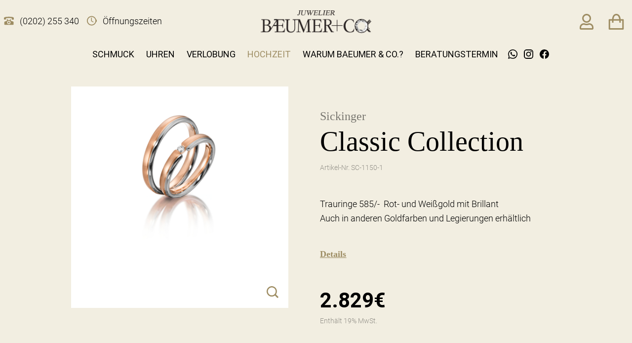

--- FILE ---
content_type: text/html
request_url: https://www.baeumer-und-co.de/produkt/classic-collection-sc-1150-1/
body_size: 40221
content:
<!doctype html>
<html lang="de-DE">
  <head>
  <meta charset="utf-8">
  <meta http-equiv="x-ua-compatible" content="ie=edge">
  <meta name="viewport" content="width=device-width, initial-scale=1, shrink-to-fit=no minimum-scale=1">
  <meta name='robots' content='index, follow, max-image-preview:large, max-snippet:-1, max-video-preview:-1' />

	<!-- This site is optimized with the Yoast SEO plugin v20.13 - https://yoast.com/wordpress/plugins/seo/ -->
	<title>Classic Collection &ndash; BÆUMER und Co. – Ihr Juwelier in Wuppertal</title>
	<link rel="canonical" href="https://www.baeumer-und-co.de/produkt/classic-collection-sc-1150-1/" />
	<meta property="og:locale" content="de_DE" />
	<meta property="og:type" content="article" />
	<meta property="og:title" content="Classic Collection &ndash; BÆUMER und Co. – Ihr Juwelier in Wuppertal" />
	<meta property="og:description" content="Trauringe 585/-  Rot- und Weißgold mit Brillant  Auch in anderen Goldfarben und Legierungen erhältlich  &nbsp;" />
	<meta property="og:url" content="https://www.baeumer-und-co.de/produkt/classic-collection-sc-1150-1/" />
	<meta property="og:site_name" content="BÆUMER und Co. – Ihr Juwelier in Wuppertal" />
	<meta property="article:modified_time" content="2025-10-27T14:50:12+00:00" />
	<meta property="og:image" content="https://www.baeumer-und-co.de/app/uploads/2021/02/SC-1150-1_R40561_RGB_sh.jpg" />
	<meta property="og:image:width" content="1172" />
	<meta property="og:image:height" content="1624" />
	<meta property="og:image:type" content="image/jpeg" />
	<meta name="twitter:card" content="summary_large_image" />
	<meta name="twitter:label1" content="Geschätzte Lesezeit" />
	<meta name="twitter:data1" content="1 Minute" />
	<!-- / Yoast SEO plugin. -->


<link rel='dns-prefetch' href='//ratenkauf.easycredit.de' />

<link rel="stylesheet" href="/wp/wp-includes/css/dist/block-library/style.min.css?ver=6.4.3">
<link rel="stylesheet" href="/app/plugins/woocommerce/packages/woocommerce-blocks/build/wc-blocks-vendors-style.css?ver=10.4.6">
<link rel="stylesheet" href="/app/plugins/woocommerce/packages/woocommerce-blocks/build/wc-blocks-style.css?ver=10.4.6">
<style id='global-styles-inline-css' type='text/css'>
body{--wp--preset--color--black: #000000;--wp--preset--color--cyan-bluish-gray: #abb8c3;--wp--preset--color--white: #ffffff;--wp--preset--color--pale-pink: #f78da7;--wp--preset--color--vivid-red: #cf2e2e;--wp--preset--color--luminous-vivid-orange: #ff6900;--wp--preset--color--luminous-vivid-amber: #fcb900;--wp--preset--color--light-green-cyan: #7bdcb5;--wp--preset--color--vivid-green-cyan: #00d084;--wp--preset--color--pale-cyan-blue: #8ed1fc;--wp--preset--color--vivid-cyan-blue: #0693e3;--wp--preset--color--vivid-purple: #9b51e0;--wp--preset--color--primary: #007bff;--wp--preset--gradient--vivid-cyan-blue-to-vivid-purple: linear-gradient(135deg,rgba(6,147,227,1) 0%,rgb(155,81,224) 100%);--wp--preset--gradient--light-green-cyan-to-vivid-green-cyan: linear-gradient(135deg,rgb(122,220,180) 0%,rgb(0,208,130) 100%);--wp--preset--gradient--luminous-vivid-amber-to-luminous-vivid-orange: linear-gradient(135deg,rgba(252,185,0,1) 0%,rgba(255,105,0,1) 100%);--wp--preset--gradient--luminous-vivid-orange-to-vivid-red: linear-gradient(135deg,rgba(255,105,0,1) 0%,rgb(207,46,46) 100%);--wp--preset--gradient--very-light-gray-to-cyan-bluish-gray: linear-gradient(135deg,rgb(238,238,238) 0%,rgb(169,184,195) 100%);--wp--preset--gradient--cool-to-warm-spectrum: linear-gradient(135deg,rgb(74,234,220) 0%,rgb(151,120,209) 20%,rgb(207,42,186) 40%,rgb(238,44,130) 60%,rgb(251,105,98) 80%,rgb(254,248,76) 100%);--wp--preset--gradient--blush-light-purple: linear-gradient(135deg,rgb(255,206,236) 0%,rgb(152,150,240) 100%);--wp--preset--gradient--blush-bordeaux: linear-gradient(135deg,rgb(254,205,165) 0%,rgb(254,45,45) 50%,rgb(107,0,62) 100%);--wp--preset--gradient--luminous-dusk: linear-gradient(135deg,rgb(255,203,112) 0%,rgb(199,81,192) 50%,rgb(65,88,208) 100%);--wp--preset--gradient--pale-ocean: linear-gradient(135deg,rgb(255,245,203) 0%,rgb(182,227,212) 50%,rgb(51,167,181) 100%);--wp--preset--gradient--electric-grass: linear-gradient(135deg,rgb(202,248,128) 0%,rgb(113,206,126) 100%);--wp--preset--gradient--midnight: linear-gradient(135deg,rgb(2,3,129) 0%,rgb(40,116,252) 100%);--wp--preset--font-size--small: 13px;--wp--preset--font-size--medium: 20px;--wp--preset--font-size--large: 36px;--wp--preset--font-size--x-large: 42px;--wp--preset--font-size--default: 16px;--wp--preset--spacing--20: 0.44rem;--wp--preset--spacing--30: 0.67rem;--wp--preset--spacing--40: 1rem;--wp--preset--spacing--50: 1.5rem;--wp--preset--spacing--60: 2.25rem;--wp--preset--spacing--70: 3.38rem;--wp--preset--spacing--80: 5.06rem;--wp--preset--shadow--natural: 6px 6px 9px rgba(0, 0, 0, 0.2);--wp--preset--shadow--deep: 12px 12px 50px rgba(0, 0, 0, 0.4);--wp--preset--shadow--sharp: 6px 6px 0px rgba(0, 0, 0, 0.2);--wp--preset--shadow--outlined: 6px 6px 0px -3px rgba(255, 255, 255, 1), 6px 6px rgba(0, 0, 0, 1);--wp--preset--shadow--crisp: 6px 6px 0px rgba(0, 0, 0, 1);}body { margin: 0; }.wp-site-blocks > .alignleft { float: left; margin-right: 2em; }.wp-site-blocks > .alignright { float: right; margin-left: 2em; }.wp-site-blocks > .aligncenter { justify-content: center; margin-left: auto; margin-right: auto; }:where(.is-layout-flex){gap: 0.5em;}:where(.is-layout-grid){gap: 0.5em;}body .is-layout-flow > .alignleft{float: left;margin-inline-start: 0;margin-inline-end: 2em;}body .is-layout-flow > .alignright{float: right;margin-inline-start: 2em;margin-inline-end: 0;}body .is-layout-flow > .aligncenter{margin-left: auto !important;margin-right: auto !important;}body .is-layout-constrained > .alignleft{float: left;margin-inline-start: 0;margin-inline-end: 2em;}body .is-layout-constrained > .alignright{float: right;margin-inline-start: 2em;margin-inline-end: 0;}body .is-layout-constrained > .aligncenter{margin-left: auto !important;margin-right: auto !important;}body .is-layout-constrained > :where(:not(.alignleft):not(.alignright):not(.alignfull)){max-width: var(--wp--style--global--content-size);margin-left: auto !important;margin-right: auto !important;}body .is-layout-constrained > .alignwide{max-width: var(--wp--style--global--wide-size);}body .is-layout-flex{display: flex;}body .is-layout-flex{flex-wrap: wrap;align-items: center;}body .is-layout-flex > *{margin: 0;}body .is-layout-grid{display: grid;}body .is-layout-grid > *{margin: 0;}body{padding-top: 0px;padding-right: 0px;padding-bottom: 0px;padding-left: 0px;}a:where(:not(.wp-element-button)){text-decoration: underline;}.wp-element-button, .wp-block-button__link{background-color: #32373c;border-width: 0;color: #fff;font-family: inherit;font-size: inherit;line-height: inherit;padding: calc(0.667em + 2px) calc(1.333em + 2px);text-decoration: none;}.has-black-color{color: var(--wp--preset--color--black) !important;}.has-cyan-bluish-gray-color{color: var(--wp--preset--color--cyan-bluish-gray) !important;}.has-white-color{color: var(--wp--preset--color--white) !important;}.has-pale-pink-color{color: var(--wp--preset--color--pale-pink) !important;}.has-vivid-red-color{color: var(--wp--preset--color--vivid-red) !important;}.has-luminous-vivid-orange-color{color: var(--wp--preset--color--luminous-vivid-orange) !important;}.has-luminous-vivid-amber-color{color: var(--wp--preset--color--luminous-vivid-amber) !important;}.has-light-green-cyan-color{color: var(--wp--preset--color--light-green-cyan) !important;}.has-vivid-green-cyan-color{color: var(--wp--preset--color--vivid-green-cyan) !important;}.has-pale-cyan-blue-color{color: var(--wp--preset--color--pale-cyan-blue) !important;}.has-vivid-cyan-blue-color{color: var(--wp--preset--color--vivid-cyan-blue) !important;}.has-vivid-purple-color{color: var(--wp--preset--color--vivid-purple) !important;}.has-primary-color{color: var(--wp--preset--color--primary) !important;}.has-black-background-color{background-color: var(--wp--preset--color--black) !important;}.has-cyan-bluish-gray-background-color{background-color: var(--wp--preset--color--cyan-bluish-gray) !important;}.has-white-background-color{background-color: var(--wp--preset--color--white) !important;}.has-pale-pink-background-color{background-color: var(--wp--preset--color--pale-pink) !important;}.has-vivid-red-background-color{background-color: var(--wp--preset--color--vivid-red) !important;}.has-luminous-vivid-orange-background-color{background-color: var(--wp--preset--color--luminous-vivid-orange) !important;}.has-luminous-vivid-amber-background-color{background-color: var(--wp--preset--color--luminous-vivid-amber) !important;}.has-light-green-cyan-background-color{background-color: var(--wp--preset--color--light-green-cyan) !important;}.has-vivid-green-cyan-background-color{background-color: var(--wp--preset--color--vivid-green-cyan) !important;}.has-pale-cyan-blue-background-color{background-color: var(--wp--preset--color--pale-cyan-blue) !important;}.has-vivid-cyan-blue-background-color{background-color: var(--wp--preset--color--vivid-cyan-blue) !important;}.has-vivid-purple-background-color{background-color: var(--wp--preset--color--vivid-purple) !important;}.has-primary-background-color{background-color: var(--wp--preset--color--primary) !important;}.has-black-border-color{border-color: var(--wp--preset--color--black) !important;}.has-cyan-bluish-gray-border-color{border-color: var(--wp--preset--color--cyan-bluish-gray) !important;}.has-white-border-color{border-color: var(--wp--preset--color--white) !important;}.has-pale-pink-border-color{border-color: var(--wp--preset--color--pale-pink) !important;}.has-vivid-red-border-color{border-color: var(--wp--preset--color--vivid-red) !important;}.has-luminous-vivid-orange-border-color{border-color: var(--wp--preset--color--luminous-vivid-orange) !important;}.has-luminous-vivid-amber-border-color{border-color: var(--wp--preset--color--luminous-vivid-amber) !important;}.has-light-green-cyan-border-color{border-color: var(--wp--preset--color--light-green-cyan) !important;}.has-vivid-green-cyan-border-color{border-color: var(--wp--preset--color--vivid-green-cyan) !important;}.has-pale-cyan-blue-border-color{border-color: var(--wp--preset--color--pale-cyan-blue) !important;}.has-vivid-cyan-blue-border-color{border-color: var(--wp--preset--color--vivid-cyan-blue) !important;}.has-vivid-purple-border-color{border-color: var(--wp--preset--color--vivid-purple) !important;}.has-primary-border-color{border-color: var(--wp--preset--color--primary) !important;}.has-vivid-cyan-blue-to-vivid-purple-gradient-background{background: var(--wp--preset--gradient--vivid-cyan-blue-to-vivid-purple) !important;}.has-light-green-cyan-to-vivid-green-cyan-gradient-background{background: var(--wp--preset--gradient--light-green-cyan-to-vivid-green-cyan) !important;}.has-luminous-vivid-amber-to-luminous-vivid-orange-gradient-background{background: var(--wp--preset--gradient--luminous-vivid-amber-to-luminous-vivid-orange) !important;}.has-luminous-vivid-orange-to-vivid-red-gradient-background{background: var(--wp--preset--gradient--luminous-vivid-orange-to-vivid-red) !important;}.has-very-light-gray-to-cyan-bluish-gray-gradient-background{background: var(--wp--preset--gradient--very-light-gray-to-cyan-bluish-gray) !important;}.has-cool-to-warm-spectrum-gradient-background{background: var(--wp--preset--gradient--cool-to-warm-spectrum) !important;}.has-blush-light-purple-gradient-background{background: var(--wp--preset--gradient--blush-light-purple) !important;}.has-blush-bordeaux-gradient-background{background: var(--wp--preset--gradient--blush-bordeaux) !important;}.has-luminous-dusk-gradient-background{background: var(--wp--preset--gradient--luminous-dusk) !important;}.has-pale-ocean-gradient-background{background: var(--wp--preset--gradient--pale-ocean) !important;}.has-electric-grass-gradient-background{background: var(--wp--preset--gradient--electric-grass) !important;}.has-midnight-gradient-background{background: var(--wp--preset--gradient--midnight) !important;}.has-small-font-size{font-size: var(--wp--preset--font-size--small) !important;}.has-medium-font-size{font-size: var(--wp--preset--font-size--medium) !important;}.has-large-font-size{font-size: var(--wp--preset--font-size--large) !important;}.has-x-large-font-size{font-size: var(--wp--preset--font-size--x-large) !important;}.has-default-font-size{font-size: var(--wp--preset--font-size--default) !important;}
.wp-block-navigation a:where(:not(.wp-element-button)){color: inherit;}
:where(.wp-block-post-template.is-layout-flex){gap: 1.25em;}:where(.wp-block-post-template.is-layout-grid){gap: 1.25em;}
:where(.wp-block-columns.is-layout-flex){gap: 2em;}:where(.wp-block-columns.is-layout-grid){gap: 2em;}
.wp-block-pullquote{font-size: 1.5em;line-height: 1.6;}
</style>
<style id='woocommerce-inline-inline-css' type='text/css'>
.woocommerce form .form-row .required { visibility: visible; }
</style>
<link rel="stylesheet" href="/app/plugins/woo-paypalplus/public/css/front.min.css?ver=1591608678" media="screen">
<link rel="stylesheet" href="/app/mu-plugins/dm-basics/public/assets/css/public.css?ver=1.0.0">
<link rel="stylesheet" href="/app/plugins/wc-easycredit/assets/css/easycredit.min.css?ver=6.4.3">
<link rel="stylesheet" href="/app/cache/borlabs-cookie/borlabs-cookie_1_de.css?ver=2.2.66-174">
<link rel="stylesheet" href="/app/themes/baeumer/dist/public/css/app.css?ver=6.4.3">
<link rel="stylesheet" href="/wp/wp-includes/css/dashicons.min.css?ver=6.4.3">
<link rel="stylesheet" href="/app/mu-plugins/acf-pro/assets/build/css/acf-global.css?ver=6.2.1">
<link rel="stylesheet" href="/app/mu-plugins/acf-pro/assets/build/css/acf-input.css?ver=6.2.1">
<link rel="stylesheet" href="/app/mu-plugins/acf-pro/assets/build/css/pro/acf-pro-input.css?ver=6.2.1">
<link rel="stylesheet" href="/app/plugins/woocommerce/assets/css/select2.css?ver=7.9.0">
<link rel="stylesheet" href="/app/mu-plugins/acf-pro/assets/inc/datepicker/jquery-ui.min.css?ver=1.11.4">
<link rel="stylesheet" href="/app/mu-plugins/acf-pro/assets/inc/timepicker/jquery-ui-timepicker-addon.min.css?ver=1.6.1">
<link rel="stylesheet" href="/wp/wp-admin/css/color-picker.min.css?ver=6.4.3">
<link rel="stylesheet" href="/app/plugins/advanced-forms-pro/assets/dist/css/form.css?ver=6.4.3">
<script type="text/javascript" src="/app/themes/baeumer/dist/public/js/manifest.js?ver=6.4.3" id="manifest-js"></script>
<script type="text/javascript" src="/app/themes/baeumer/dist/public/js/vendor.js?ver=6.4.3" id="vendor-js"></script>
<script type="text/javascript" src="/app/themes/baeumer/dist/public/js/jquery.js?ver=6.4.3" id="jquery-js"></script>
<script type="module" src="https://ratenkauf.easycredit.de/api/resource/webcomponents/v3/easycredit-components/easycredit-components.esm.js"></script><script nomodule src="https://ratenkauf.easycredit.de/api/resource/webcomponents/v3/easycredit-components/easycredit-components.js"></script><script type="text/javascript" src="/app/plugins/wc-easycredit/assets/js/easycredit.min.js?ver=2.1" id="wc_ratenkaufbyeasycredit_js-js"></script>
<script type="text/javascript" id="borlabs-cookie-prioritize-js-extra">
/* <![CDATA[ */
var borlabsCookiePrioritized = {"domain":"www.baeumer-und-co.de","path":"\/","version":"1","bots":"1","optInJS":{"statistics":{"matomo":"[base64]","google-ads":"[base64]"}}};
/* ]]> */
</script>
<script type="text/javascript" src="/app/plugins/borlabs-cookie/assets/javascript/borlabs-cookie-prioritize.min.js?ver=2.2.66" id="borlabs-cookie-prioritize-js"></script>
<script type="text/javascript" src="/wp/wp-includes/js/jquery/ui/core.min.js?ver=1.13.2" id="jquery-ui-core-js"></script>
<script type="text/javascript" src="/wp/wp-includes/js/jquery/ui/mouse.min.js?ver=1.13.2" id="jquery-ui-mouse-js"></script>
<script type="text/javascript" src="/wp/wp-includes/js/jquery/ui/sortable.min.js?ver=1.13.2" id="jquery-ui-sortable-js"></script>
<script type="text/javascript" src="/wp/wp-includes/js/jquery/ui/resizable.min.js?ver=1.13.2" id="jquery-ui-resizable-js"></script>
<script type="text/javascript" id="acf-js-extra">
/* <![CDATA[ */
var acfL10n = {"Are you sure?":"Bist du sicher?","Yes":"Ja","No":"Nein","Remove":"Entfernen","Cancel":"Abbrechen","The changes you made will be lost if you navigate away from this page":"Deine \u00c4nderungen werden verlorengehen, wenn du diese Seite verl\u00e4sst","Validation successful":"Die \u00dcberpr\u00fcfung war erfolgreich","Validation failed":"Die \u00dcberpr\u00fcfung ist fehlgeschlagen","1 field requires attention":"1 Feld erfordert Aufmerksamkeit","%d fields require attention":"%d Felder erfordern Aufmerksamkeit","Edit field group":"Feldgruppe bearbeiten","Select Image":"Bild ausw\u00e4hlen","Edit Image":"Bild bearbeiten","Update Image":"Bild aktualisieren","All images":"Alle Bilder","Select File":"Datei ausw\u00e4hlen","Edit File":"Datei bearbeiten","Update File":"Datei aktualisieren","Maximum values reached ( {max} values )":"Die maximal m\u00f6glichen Werte wurden erreicht ({max} Werte)","Loading":"Wird geladen","No matches found":"Es wurde keine \u00dcbereinstimmung gefunden","Sorry, this browser does not support geolocation":"Dieser Browser unterst\u00fctzt leider keine Standortbestimmung","Maximum rows reached ({max} rows)":"H\u00f6chstzahl der Eintr\u00e4ge hat ({max} Reihen) erreicht","layout":"Layout","layouts":"Eintr\u00e4ge","Fields":"Felder","This field requires at least {min} {label} {identifier}":"Dieses Feld erfordert mindestens {min} {label} {identifier}","This field has a limit of {max} {label} {identifier}":"Dieses Feld erlaubt h\u00f6chstens {max} {label} {identifier}","{available} {label} {identifier} available (max {max})":"{available} {label} {identifier} m\u00f6glich (max {max})","{required} {label} {identifier} required (min {min})":"{required} {label} {identifier} erforderlich (min {min})","Flexible Content requires at least 1 layout":"Flexibler Inhalt ben\u00f6tigt mindestens ein Layout","Add Image to Gallery":"Bild zur Galerie hinzuf\u00fcgen","Maximum selection reached":"Maximale Auswahl erreicht","Select.verb":"Ausw\u00e4hlen","Edit.verb":"Bearbeiten","Update.verb":"Aktualisieren","Uploaded to this post":"Zu diesem Beitrag hochgeladen","Expand Details":"Details einblenden","Collapse Details":"Details ausblenden","Restricted":"Eingeschr\u00e4nkt"};
/* ]]> */
</script>
<script type="text/javascript" src="/app/mu-plugins/acf-pro/assets/build/js/acf.min.js?ver=6.2.1" id="acf-js"></script>
<script type="text/javascript" id="acf-input-js-extra">
/* <![CDATA[ */
var acfL10n = {"Are you sure?":"Bist du sicher?","Yes":"Ja","No":"Nein","Remove":"Entfernen","Cancel":"Abbrechen","The changes you made will be lost if you navigate away from this page":"Deine \u00c4nderungen werden verlorengehen, wenn du diese Seite verl\u00e4sst","Validation successful":"Die \u00dcberpr\u00fcfung war erfolgreich","Validation failed":"Die \u00dcberpr\u00fcfung ist fehlgeschlagen","1 field requires attention":"1 Feld erfordert Aufmerksamkeit","%d fields require attention":"%d Felder erfordern Aufmerksamkeit","Edit field group":"Feldgruppe bearbeiten","Select Image":"Bild ausw\u00e4hlen","Edit Image":"Bild bearbeiten","Update Image":"Bild aktualisieren","All images":"Alle Bilder","Select File":"Datei ausw\u00e4hlen","Edit File":"Datei bearbeiten","Update File":"Datei aktualisieren","Maximum values reached ( {max} values )":"Die maximal m\u00f6glichen Werte wurden erreicht ({max} Werte)","Loading":"Wird geladen","No matches found":"Es wurde keine \u00dcbereinstimmung gefunden","Sorry, this browser does not support geolocation":"Dieser Browser unterst\u00fctzt leider keine Standortbestimmung","Minimum rows not reached ({min} rows)":"Minimum rows not reached ({min} rows)","Maximum rows reached ({max} rows)":"H\u00f6chstzahl der Eintr\u00e4ge hat ({max} Reihen) erreicht","Error loading page":"Error loading page","Order will be assigned upon save":"Order will be assigned upon save","layout":"Layout","layouts":"Eintr\u00e4ge","Fields":"Felder","This field requires at least {min} {label} {identifier}":"Dieses Feld erfordert mindestens {min} {label} {identifier}","This field has a limit of {max} {label} {identifier}":"Dieses Feld erlaubt h\u00f6chstens {max} {label} {identifier}","{available} {label} {identifier} available (max {max})":"{available} {label} {identifier} m\u00f6glich (max {max})","{required} {label} {identifier} required (min {min})":"{required} {label} {identifier} erforderlich (min {min})","Flexible Content requires at least 1 layout":"Flexibler Inhalt ben\u00f6tigt mindestens ein Layout","Add Image to Gallery":"Bild zur Galerie hinzuf\u00fcgen","Maximum selection reached":"Maximale Auswahl erreicht","Select.verb":"Ausw\u00e4hlen","Edit.verb":"Bearbeiten","Update.verb":"Aktualisieren","Uploaded to this post":"Zu diesem Beitrag hochgeladen","Expand Details":"Details einblenden","Collapse Details":"Details ausblenden","Restricted":"Eingeschr\u00e4nkt"};
var acfL10n = {"Are you sure?":"Bist du sicher?","Yes":"Ja","No":"Nein","Remove":"Entfernen","Cancel":"Abbrechen","The changes you made will be lost if you navigate away from this page":"Deine \u00c4nderungen werden verlorengehen, wenn du diese Seite verl\u00e4sst","Validation successful":"Die \u00dcberpr\u00fcfung war erfolgreich","Validation failed":"Die \u00dcberpr\u00fcfung ist fehlgeschlagen","1 field requires attention":"1 Feld erfordert Aufmerksamkeit","%d fields require attention":"%d Felder erfordern Aufmerksamkeit","Edit field group":"Feldgruppe bearbeiten","Select Image":"Bild ausw\u00e4hlen","Edit Image":"Bild bearbeiten","Update Image":"Bild aktualisieren","All images":"Alle Bilder","Select File":"Datei ausw\u00e4hlen","Edit File":"Datei bearbeiten","Update File":"Datei aktualisieren","Maximum values reached ( {max} values )":"Die maximal m\u00f6glichen Werte wurden erreicht ({max} Werte)","Loading":"Wird geladen","No matches found":"Es wurde keine \u00dcbereinstimmung gefunden","Sorry, this browser does not support geolocation":"Dieser Browser unterst\u00fctzt leider keine Standortbestimmung","Minimum rows not reached ({min} rows)":"Minimum rows not reached ({min} rows)","Maximum rows reached ({max} rows)":"H\u00f6chstzahl der Eintr\u00e4ge hat ({max} Reihen) erreicht","Error loading page":"Error loading page","Order will be assigned upon save":"Order will be assigned upon save","layout":"Layout","layouts":"Eintr\u00e4ge","Fields":"Felder","This field requires at least {min} {label} {identifier}":"Dieses Feld erfordert mindestens {min} {label} {identifier}","This field has a limit of {max} {label} {identifier}":"Dieses Feld erlaubt h\u00f6chstens {max} {label} {identifier}","{available} {label} {identifier} available (max {max})":"{available} {label} {identifier} m\u00f6glich (max {max})","{required} {label} {identifier} required (min {min})":"{required} {label} {identifier} erforderlich (min {min})","Flexible Content requires at least 1 layout":"Flexibler Inhalt ben\u00f6tigt mindestens ein Layout","Add Image to Gallery":"Bild zur Galerie hinzuf\u00fcgen","Maximum selection reached":"Maximale Auswahl erreicht","Select.verb":"Ausw\u00e4hlen","Edit.verb":"Bearbeiten","Update.verb":"Aktualisieren","Uploaded to this post":"Zu diesem Beitrag hochgeladen","Expand Details":"Details einblenden","Collapse Details":"Details ausblenden","Restricted":"Eingeschr\u00e4nkt"};
/* ]]> */
</script>
<script type="text/javascript" src="/app/mu-plugins/acf-pro/assets/build/js/acf-input.min.js?ver=6.2.1" id="acf-input-js"></script>
<script type="text/javascript" src="/app/plugins/advanced-forms-pro/assets/dist/js/multi-form-validation-hotfix.js?ver=6.4.3" id="af-multi-form-validation-hotfix-js"></script>
<script type="text/javascript" src="/app/mu-plugins/acf-pro/assets/build/js/pro/acf-pro-input.min.js?ver=6.2.1" id="acf-pro-input-js"></script>
<script type="text/javascript" src="/app/mu-plugins/acf-pro/assets/build/js/pro/acf-pro-ui-options-page.min.js?ver=6.2.1" id="acf-pro-ui-options-page-js"></script>
<script type="text/javascript" src="/app/mu-plugins/dm-basics/public/assets/js/public.js?ver=1.0.0" id="dm-basics-plugin-script-js"></script>
<script type="text/javascript" src="/wp/wp-includes/js/jquery/ui/datepicker.min.js?ver=1.13.2" id="jquery-ui-datepicker-js"></script>
<script type="text/javascript" src="/app/mu-plugins/acf-pro/assets/inc/timepicker/jquery-ui-timepicker-addon.min.js?ver=1.6.1" id="acf-timepicker-js"></script>
<script type="text/javascript" src="/wp/wp-includes/js/jquery/ui/draggable.min.js?ver=1.13.2" id="jquery-ui-draggable-js"></script>
<script type="text/javascript" src="/wp/wp-includes/js/jquery/ui/slider.min.js?ver=1.13.2" id="jquery-ui-slider-js"></script>
<script type="text/javascript" src="/wp/wp-includes/js/jquery/jquery.ui.touch-punch.js?ver=0.2.2" id="jquery-touch-punch-js"></script>
<script type="text/javascript" src="/wp/wp-admin/js/iris.min.js?ver=1.0.7" id="iris-js"></script>
<script type="text/javascript" src="/wp/wp-includes/js/dist/vendor/wp-polyfill-inert.min.js?ver=3.1.2" id="wp-polyfill-inert-js"></script>
<script type="text/javascript" src="/wp/wp-includes/js/dist/vendor/regenerator-runtime.min.js?ver=0.14.0" id="regenerator-runtime-js"></script>
<script type="text/javascript" src="/wp/wp-includes/js/dist/vendor/wp-polyfill.min.js?ver=3.15.0" id="wp-polyfill-js"></script>
<script type="text/javascript" src="/wp/wp-includes/js/dist/hooks.min.js?ver=c6aec9a8d4e5a5d543a1" id="wp-hooks-js"></script>
<script type="text/javascript" src="/wp/wp-includes/js/dist/i18n.min.js?ver=7701b0c3857f914212ef" id="wp-i18n-js"></script>
<script type="text/javascript" id="wp-i18n-js-after">
/* <![CDATA[ */
wp.i18n.setLocaleData( { "text direction\u0004ltr": [ "ltr" ] } );
/* ]]> */
</script>
<script type="text/javascript" id="wp-color-picker-js-translations">
/* <![CDATA[ */
( function( domain, translations ) {
	var localeData = translations.locale_data[ domain ] || translations.locale_data.messages;
	localeData[""].domain = domain;
	wp.i18n.setLocaleData( localeData, domain );
} )( "default", {"translation-revision-date":"2024-01-30 16:22:31+0000","generator":"GlotPress\/4.0.0-beta.3","domain":"messages","locale_data":{"messages":{"":{"domain":"messages","plural-forms":"nplurals=2; plural=n != 1;","lang":"de"},"Clear color":["Farbe l\u00f6schen"],"Select default color":["Standardfarbe ausw\u00e4hlen"],"Color value":["Farbwert"],"Select Color":["Farbe ausw\u00e4hlen"],"Clear":["Leeren"],"Default":["Standard"]}},"comment":{"reference":"wp-admin\/js\/color-picker.js"}} );
/* ]]> */
</script>
<script type="text/javascript" src="/wp/wp-admin/js/color-picker.min.js?ver=6.4.3" id="wp-color-picker-js"></script>
<script type="text/javascript" src="/app/mu-plugins/acf-pro/assets/inc/color-picker-alpha/wp-color-picker-alpha.js?ver=3.0.0" id="acf-color-picker-alpha-js"></script>
	<noscript><style>.woocommerce-product-gallery{ opacity: 1 !important; }</style></noscript>
	<script>
if('0' === '1') {
    window.dataLayer = window.dataLayer || [];
    function gtag(){dataLayer.push(arguments);}
    gtag('consent', 'default', {
       'ad_storage': 'denied',
       'analytics_storage': 'denied'
    });
    gtag("js", new Date());

    gtag("config", "AW-952346273");

    (function (w, d, s, i) {
    var f = d.getElementsByTagName(s)[0],
        j = d.createElement(s);
    j.async = true;
    j.src =
        "https://www.googletagmanager.com/gtag/js?id=" + i;
    f.parentNode.insertBefore(j, f);
    })(window, document, "script", "AW-952346273");
}
</script><div class="wc-facebook-pixel-event-placeholder"></div>			<script data-borlabs-script-blocker-id='facebook'  type="text/template">
				!function(f,b,e,v,n,t,s){if(f.fbq)return;n=f.fbq=function(){n.callMethod?
					n.callMethod.apply(n,arguments):n.queue.push(arguments)};if(!f._fbq)f._fbq=n;
					n.push=n;n.loaded=!0;n.version='2.0';n.queue=[];t=b.createElement(e);t.async=!0;
					t.src=v;s=b.getElementsByTagName(e)[0];s.parentNode.insertBefore(t,s)}(window,
					document,'script','https://connect.facebook.net/en_US/fbevents.js');
			</script>
			<!-- WooCommerce Facebook Integration Begin -->
			<script data-borlabs-script-blocker-id='facebook'  type="text/template">

				fbq('init', '216312826835011', {}, {
    "agent": "woocommerce-7.9.0-3.1.1"
});

				fbq( 'track', 'PageView', {
    "source": "woocommerce",
    "version": "7.9.0",
    "pluginVersion": "3.1.1"
} );

				document.addEventListener( 'DOMContentLoaded', function() {
					jQuery && jQuery( function( $ ) {
						// Insert placeholder for events injected when a product is added to the cart through AJAX.
						$( document.body ).append( '<div class=\"wc-facebook-pixel-event-placeholder\"></div>' );
					} );
				}, false );

			</script>
			<!-- WooCommerce Facebook Integration End -->
			<meta name="easycredit-widget-selector" content=".product-easycredit-container"><meta name="easycredit-widget-price" content="2829"><meta name="easycredit-api-key" content="1.de.7106.2"><link rel="icon" href="/app/uploads/2020/11/cropped-scrolldown-1-100x100.png" sizes="32x32" />
<link rel="icon" href="/app/uploads/2020/11/cropped-scrolldown-1-256x256.png" sizes="192x192" />
<link rel="apple-touch-icon" href="/app/uploads/2020/11/cropped-scrolldown-1-256x256.png" />
<meta name="msapplication-TileImage" content="/app/uploads/2020/11/cropped-scrolldown-1-512x512.png" />
</head>
  <body class="product-template-default single single-product postid-6613 wp-embed-responsive theme-baeumer/resources woocommerce woocommerce-page woocommerce-no-js classic-collection-sc-1150-1" ontouchstart="">
        <header class="page-header static-header z-50 pt-1 lg:pt-2 relative">
  <div class="header-container py-3 lg:pb-0 mx-auto px-2">
    <div class="header-top flex lg:flex-col lg:mb-6">
      <div class="mini-cart-mobile block lg:hidden">
        <div class="mini-cart absolute z-50 bg-white flex flex-col p-6 shadow-lg right-0 hidden">
  
  <p class="woocommerce-mini-cart__empty-message">Es befinden sich keine Produkte im Warenkorb.</p>


</div>
      </div>
      <div class="flex w-full justify-between">
        <div class="left-of-logo w-1/3 items-center hidden lg:flex">
          <div class="phone-container self-center hidden lg:block">
            <a href="tel:(0202) 255 340">
            <p class="inline-flex items-center">
              <i class="lg:mr-3 xl:mr-5 fill-current text-beige-dark lg:w-5 lg:h-5 xl:w-7 xl:h-7">
                <svg class="w-full h-full" xmlns="http://www.w3.org/2000/svg" viewBox="0 0 31.49 25.71">
                  <path
                    d="M31.49 3.88c0-1.11-2.14-2.55-4.79-3A66.88 66.88 0 004.83.9C2.19 1.33 0 2.77 0 3.88v.09a1 1 0 000 .35V8a1 1 0 001 1h4.82a1 1 0 001-1V4.65a67.13 67.13 0 0117.91 0v3.6a1 1 0 001 1h4.87a1 1 0 001-1V4.38a.92.92 0 000-.28.54.54 0 00-.11-.22zM29 15.27l-5.33-1.78a11.93 11.93 0 00-1.54-.38v-5.9h-2.24v3.46h-8.24V7.21H9.4v5.94a13 13 0 00-1.4.34l-5.16 1.77A2.92 2.92 0 001 17.82v6a1.94 1.94 0 001.94 1.93h26a1.93 1.93 0 001.94-1.93v-6A2.89 2.89 0 0029 15.27zm-13.37 8.28a5.25 5.25 0 115.25-5.25 5.24 5.24 0 01-5.24 5.26zm0-8.06a2.81 2.81 0 102.81 2.81 2.81 2.81 0 00-2.81-2.81z"/>
                </svg>
                </i> <span class="self-center font-sans font-light lg:text-sm xl:text-m">(0202) 255 340</span>
              </p>
              </a>
          </div>
                    <div class="opening-hours-container self-center hidden lg:block lg:ml-4 xl:ml-12 relative">
            <p class="inline-flex items-center cursor-pointer">
              <i class="lg:mr-3 xl:mr-5 fill-current text-beige-dark lg:w-5 lg:h-5 xl:w-7 xl:h-7">
                <svg class="w-full h-full xmlns="http://www.w3.org/2000/svg" viewBox="0 0 34.52 32.92"><path d="M22.62,19.68,17.1,16.37V6.65a1.25,1.25,0,0,0-2.5,0V17.08h0a1.07,1.07,0,0,0,.09.43l0,.09A1.21,1.21,0,0,0,15,18l0,0a1.28,1.28,0,0,0,.22.17l6.13,3.68a1.25,1.25,0,0,0,1.89-1.07A1.27,1.27,0,0,0,22.62,19.68Z"/><path d="M33,12.51h-.6a16.46,16.46,0,1,0,0,7.91H33a1.5,1.5,0,0,0,1.5-1.5V14A1.5,1.5,0,0,0,33,12.51ZM16.46,29.92A13.46,13.46,0,1,1,29.92,16.46,13.47,13.47,0,0,1,16.46,29.92Z"/></svg>
                </i> <span class="self-center font-sans font-light lg:text-sm xl:text-m"> Öffnungszeiten</span>
              </p>

              <div class="opening-hours-flyout hidden flex-col absolute bg-white z-50 p-4 shadow-lg text-m">
              <div class="standard-open-times mb-8">
                                  <div class="flex justify-end lg:justify-start">
                    <p class="w-3/5 lg:1/2 font-light">Montags-Freitags</p>
                    <p class="w-2/5 lg:1/2">10:00 -18:00 Uhr</p>
                  </div>
                                  <div class="flex justify-end lg:justify-start">
                    <p class="w-3/5 lg:1/2 font-light">Samstags</p>
                    <p class="w-2/5 lg:1/2">10:00 -16:00 Uhr</p>
                  </div>
                              </div>
                              <div class="special-open-times">
                                      <div class="flex justify-end lg:justify-start">
                      <p class="w-3/5 lg:1/2 font-light">Adventssamstage</p>
                      <p class="w-2/5 lg:1/2">10:00-18:00 Uhr</p>
                    </div>
                                      <div class="flex justify-end lg:justify-start">
                      <p class="w-3/5 lg:1/2 font-light">Verkaufsoffene Sonntage</p>
                      <p class="w-2/5 lg:1/2">Geschlossen</p>
                    </div>
                                  </div>
                        </div>
          </div>
                  </div>
        <div class="logo-container w-1/2 lg:w-1/3 flex justify-start lg:justify-center items-center">
          <a class="brand" href="https://www.baeumer-und-co.de/">
            <img width="500" height="103" src="/app/uploads/2020/10/baeumer_logo.png" class="w-auto sm:w-56" alt="" decoding="async" loading="lazy" />
          </a>
        </div>
        <div class="icon-bar w-1/2 lg:w-1/3 self-center flex justify-end items-center">
          
          <a class="user-icon mr-5 hidden lg:block fill-current text-beige-dark w-8 h-8" href="https://www.baeumer-und-co.de/mein-konto/orders/" title="My Account">
            <svg class="w-full h-full" xmlns="http://www.w3.org/2000/svg" viewBox="0 0 27.89 31.87">
              <path
                d="M19.52 18.92c-1.79 0-2.64 1-5.58 1s-3.78-1-5.57-1A8.38 8.38 0 000 27.29v1.59a3 3 0 003 3h21.9a3 3 0 003-3v-1.59a8.38 8.38 0 00-8.38-8.37zm5.38 10H3v-1.63a5.39 5.39 0 015.38-5.38c.91 0 2.38 1 5.58 1s4.66-1 5.57-1a5.39 5.39 0 015.38 5.38zm-11-10.95A9 9 0 105 9a9 9 0 008.94 8.93zM13.94 3A6 6 0 118 9a6 6 0 016-6z"/>
            </svg>
          </a>
          <a class="bag-icon mr-5 lg:mr-0 fill-current text-beige-dark w-12 h-12 cursor-pointer p-2" >
            <svg class="w-full h-full" xmlns="http://www.w3.org/2000/svg" viewBox="0 0 30 31.44">
              <path
                d="M28.5 10.44h-4.59c-.36-2.85-1.21-5.93-3.07-8A7.23 7.23 0 0015.23 0a7.12 7.12 0 00-5.57 2.46c-1.8 2.06-2.58 5.13-2.88 8H1.5A1.5 1.5 0 000 11.94v18a1.5 1.5 0 001.5 1.5h27a1.5 1.5 0 001.5-1.5v-18a1.5 1.5 0 00-1.5-1.5zm-16.58-6A4.15 4.15 0 0115.23 3a4.31 4.31 0 013.38 1.46 11.6 11.6 0 012.27 6H9.8c.27-2.33.88-4.61 2.12-6.02zm15.08 24H3v-15h3.61a34.84 34.84 0 00.22 4.3l3-.39a31.68 31.68 0 01-.2-3.91h11.52a30.16 30.16 0 01-.1 4l3 .31a34.29 34.29 0 00.12-4.26H27z"/>
            </svg>
          </a>
          <div class="open-menu-icon cursor-pointer lg:hidden fill-current text-beige-dark w-8 h-8 mr-4">
            <svg class="w-full h-full" xmlns="http://www.w3.org/2000/svg" viewBox="0 0 24.7 17.32">
              <path
                d="M1.28 2.55h19.89a1.28 1.28 0 100-2.55H1.28a1.28 1.28 0 100 2.55zM1.28 9.94h14.6a1.28 1.28 0 000-2.56H1.28a1.28 1.28 0 000 2.56zM23.43 14.77H1.28a1.28 1.28 0 100 2.55h22.15a1.28 1.28 0 000-2.55z"/>
            </svg>
          </div>
          <div class="close-menu-icon cursor-pointer hidden fill-current text-beige-dark w-8 h-8 mr-4">
            <svg class="w-full h-full" xmlns="http://www.w3.org/2000/svg" viewBox="0 0 18.39 18.39">
              <path
                d="M17.15 18.39a1.24 1.24 0 01-.88-.36L9.2 11l-7.08 7a1.26 1.26 0 01-1.76 0 1.26 1.26 0 01-.36-.85 1.24 1.24 0 01.36-.88L7.44 9.2.36 2.12A1.24 1.24 0 010 1.24 1.26 1.26 0 01.36.36a1.26 1.26 0 011.76 0L9.2 7.44 16.27.36a1.26 1.26 0 011.73 0 1.26 1.26 0 01.36.88 1.24 1.24 0 01-.36.88L11 9.2l7 7.07a1.24 1.24 0 01.36.88A1.26 1.26 0 0118 18a1.24 1.24 0 01-.85.39z"/>
            </svg>
          </div>
        </div>
      </div>
    </div>
    <div class="header-bottom w-full hidden lg:flex relative">
      <div class="mini-cart-desktop hidden lg:block">
        <div class="mini-cart absolute z-50 bg-white flex flex-col p-6 shadow-lg right-0 hidden">
  
  <p class="woocommerce-mini-cart__empty-message">Es befinden sich keine Produkte im Warenkorb.</p>


</div>
      </div>
      <div class="bottom-logo-container lg:w-2/12 xl:w-1/6 self-center hidden pb-3">
        <a class="brand" href="https://www.baeumer-und-co.de/">
          <img width="500" height="103" src="/app/uploads/2020/10/baeumer_logo.png" class="w-auto lg:w-56" alt="" decoding="async" loading="lazy" />
        </a>
      </div>
              <nav class="nav-primary lg:w-full flex justify-center z-40">
          <ul id="menu-primary-menu" class="nav flex justify-center leading-loose items-end pb-6"><li class="lg:px-3 xl:px-5 uppercase lg:text-sm xl:text-m lg:pt-2 xl:pt-1 menu-item menu-item-has-children menu-schmuck"><a rel="schmuck" href="/kategorie/schmuck/">Schmuck</a>
<ul class="sub-menu">
	<li class="lg:px-3 xl:px-5 uppercase lg:text-sm xl:text-m lg:pt-2 xl:pt-1 menu-item menu-item-has-children menu-unser-schmuck"><a href="/kategorie/schmuck/unser-schmuck/">Unser Schmuck</a>
	<ul class="sub-menu">
		<li class="lg:px-3 xl:px-5 uppercase lg:text-sm xl:text-m lg:pt-2 xl:pt-1 menu-item menu-diamantringe"><a href="/kategorie/schmuck/unser-schmuck/diamantringe/">Diamantringe</a></li>
		<li class="lg:px-3 xl:px-5 uppercase lg:text-sm xl:text-m lg:pt-2 xl:pt-1 menu-item menu-schmuckringe"><a href="/kategorie/schmuck/unser-schmuck/schmuckringe/">Schmuckringe</a></li>
		<li class="lg:px-3 xl:px-5 uppercase lg:text-sm xl:text-m lg:pt-2 xl:pt-1 menu-item menu-halsschmuck"><a href="/kategorie/schmuck/unser-schmuck/halsschmuck/">Halsschmuck</a></li>
		<li class="lg:px-3 xl:px-5 uppercase lg:text-sm xl:text-m lg:pt-2 xl:pt-1 menu-item menu-armschmuck"><a href="/kategorie/schmuck/unser-schmuck/armschmuck/">Armschmuck</a></li>
		<li class="lg:px-3 xl:px-5 uppercase lg:text-sm xl:text-m lg:pt-2 xl:pt-1 menu-item menu-ohrschmuck"><a href="/kategorie/schmuck/unser-schmuck/ohrschmuck/">Ohrschmuck</a></li>
		<li class="lg:px-3 xl:px-5 uppercase lg:text-sm xl:text-m lg:pt-2 xl:pt-1 menu-item menu-broschen"><a href="/kategorie/schmuck/unser-schmuck/broschen/">Broschen</a></li>
	</ul>
</li>
	<li class="no-link lg:px-3 xl:px-5 uppercase lg:text-sm xl:text-m lg:pt-2 xl:pt-1 menu-item menu-item-has-children menu-unsere-marken"><a href="/kategorie/schmuck/unsere-marken/">Unsere Marken</a>
	<ul class="sub-menu">
		<li class="lg:px-3 xl:px-5 uppercase lg:text-sm xl:text-m lg:pt-2 xl:pt-1 menu-item menu-fope"><a href="/kategorie/schmuck/unsere-marken/fope/">Fope</a></li>
		<li class="lg:px-3 xl:px-5 uppercase lg:text-sm xl:text-m lg:pt-2 xl:pt-1 menu-item menu-tamara-comolli"><a href="/kategorie/schmuck/unsere-marken/tamara-comolli/">Tamara Comolli</a></li>
		<li class="lg:px-3 xl:px-5 uppercase lg:text-sm xl:text-m lg:pt-2 xl:pt-1 menu-item menu-vhernier"><a href="/kategorie/schmuck/unsere-marken/vhernier/">Vhernier</a></li>
		<li class="lg:px-3 xl:px-5 uppercase lg:text-sm xl:text-m lg:pt-2 xl:pt-1 menu-item menu-niessing"><a href="/kategorie/schmuck/unsere-marken/niessing/">Niessing</a></li>
		<li class="lg:px-3 xl:px-5 uppercase lg:text-sm xl:text-m lg:pt-2 xl:pt-1 menu-item menu-schaffrath"><a href="/kategorie/schmuck/unsere-marken/schaffrath/">Schaffrath</a></li>
		<li class="lg:px-3 xl:px-5 uppercase lg:text-sm xl:text-m lg:pt-2 xl:pt-1 menu-item menu-schmuckwerk"><a href="/kategorie/schmuck/unsere-marken/schmuckwerk/">Schmuckwerk</a></li>
		<li class="lg:px-3 xl:px-5 uppercase lg:text-sm xl:text-m lg:pt-2 xl:pt-1 menu-item menu-marco-bicego"><a href="/kategorie/schmuck/unsere-marken/marco-bicego/">Marco Bicego</a></li>
		<li class="lg:px-3 xl:px-5 uppercase lg:text-sm xl:text-m lg:pt-2 xl:pt-1 menu-item menu-ddc-jahresring"><a href="/kategorie/schmuck/unsere-marken/ddc-jahresring/">DDC Jahresring</a></li>
		<li class="lg:px-3 xl:px-5 uppercase lg:text-sm xl:text-m lg:pt-2 xl:pt-1 menu-item menu-gellner"><a href="/kategorie/schmuck/unsere-marken/gellner/">Gellner</a></li>
		<li class="lg:px-3 xl:px-5 uppercase lg:text-sm xl:text-m lg:pt-2 xl:pt-1 menu-item menu-meister"><a href="/kategorie/schmuck/unsere-marken/meister/">Meister</a></li>
	</ul>
</li>
	<li class="no-show lg:px-3 xl:px-5 uppercase lg:text-sm xl:text-m lg:pt-2 xl:pt-1 menu-item menu-item-has-children menu-unsere-marken"><a href="/kategorie/schmuck/unsere-marken/">Unsere Marken</a>
	<ul class="sub-menu">
		<li class="lg:px-3 xl:px-5 uppercase lg:text-sm xl:text-m lg:pt-2 xl:pt-1 menu-item menu-henrich-denzel"><a href="/kategorie/schmuck/unsere-marken/henrich-denzel/">Henrich &amp; Denzel</a></li>
		<li class="lg:px-3 xl:px-5 uppercase lg:text-sm xl:text-m lg:pt-2 xl:pt-1 menu-item menu-silhouette"><a href="/kategorie/schmuck/unsere-marken/silhouette/">Silhouette</a></li>
		<li class="lg:px-3 xl:px-5 uppercase lg:text-sm xl:text-m lg:pt-2 xl:pt-1 menu-item menu-joerg-heinz"><a href="/kategorie/schmuck/unsere-marken/joerg-heinz/">Jörg Heinz</a></li>
		<li class="lg:px-3 xl:px-5 uppercase lg:text-sm xl:text-m lg:pt-2 xl:pt-1 menu-item menu-fh-trautz"><a href="/kategorie/schmuck/unsere-marken/fh-trautz/">FH Trautz</a></li>
		<li class="lg:px-3 xl:px-5 uppercase lg:text-sm xl:text-m lg:pt-2 xl:pt-1 menu-item menu-richard-hans-becker"><a href="/kategorie/schmuck/unsere-marken/richard-hans-becker/">Richard Hans Becker</a></li>
		<li class="lg:px-3 xl:px-5 uppercase lg:text-sm xl:text-m lg:pt-2 xl:pt-1 menu-item menu-ring-des-jahres"><a href="/kategorie/schmuck/unsere-marken/ring-des-jahres/">Ring des Jahres</a></li>
		<li class="lg:px-3 xl:px-5 uppercase lg:text-sm xl:text-m lg:pt-2 xl:pt-1 menu-item menu-bella-luce"><a href="/kategorie/schmuck/unsere-marken/bella-luce/">Bella Luce</a></li>
		<li class="lg:px-3 xl:px-5 uppercase lg:text-sm xl:text-m lg:pt-2 xl:pt-1 menu-item menu-magicwire"><a href="/kategorie/schmuck/unsere-marken/magicwire/">Magicwire</a></li>
		<li class="lg:px-3 xl:px-5 uppercase lg:text-sm xl:text-m lg:pt-2 xl:pt-1 menu-item menu-montblanc"><a href="/kategorie/schmuck/unsere-marken/montblanc-unsere-marken/">Montblanc</a></li>
		<li class="lg:px-3 xl:px-5 uppercase lg:text-sm xl:text-m lg:pt-2 xl:pt-1 menu-item menu-geschenkgutscheine"><a href="/kategorie/schmuck/geschenkgutscheine/">Geschenkgutscheine</a></li>
	</ul>
</li>
	<li class="no-show has-direct-children lg:px-3 xl:px-5 uppercase lg:text-sm xl:text-m lg:pt-2 xl:pt-1 menu-item menu-item-has-children menu-menuepunkte-ohne-children"><a href="/kategorie/schmuck/">Menüpunkte ohne Children</a>
	<ul class="sub-menu">
		<li class="lg:px-3 xl:px-5 uppercase lg:text-sm xl:text-m lg:pt-2 xl:pt-1 menu-item menu-wuppertal-schmuck"><a href="/kategorie/schmuck/wuppertal-schmuck/">Wuppertal Schmuck</a></li>
	</ul>
</li>
</ul>
</li>
<li class="lg:px-3 xl:px-5 uppercase lg:text-sm xl:text-m lg:pt-2 xl:pt-1 menu-item menu-item-has-children menu-uhren"><a rel="uhren" href="/kategorie/uhren/">Uhren</a>
<ul class="sub-menu">
	<li class="lg:px-3 xl:px-5 uppercase lg:text-sm xl:text-m lg:pt-2 xl:pt-1 menu-item menu-item-has-children menu-unsere-kollektion"><a href="/kategorie/uhren/unsere-kollektion/">Unsere Kollektion</a>
	<ul class="sub-menu">
		<li class="lg:px-3 xl:px-5 uppercase lg:text-sm xl:text-m lg:pt-2 xl:pt-1 menu-item menu-longines"><a href="/kategorie/uhren/unsere-kollektion/longines/">Longines</a></li>
		<li class="lg:px-3 xl:px-5 uppercase lg:text-sm xl:text-m lg:pt-2 xl:pt-1 menu-item menu-montblanc"><a href="/kategorie/uhren/unsere-kollektion/montblanc/">Montblanc</a></li>
		<li class="lg:px-3 xl:px-5 uppercase lg:text-sm xl:text-m lg:pt-2 xl:pt-1 menu-item menu-ebel"><a href="/kategorie/uhren/unsere-kollektion/ebel/">Ebel</a></li>
		<li class="lg:px-3 xl:px-5 uppercase lg:text-sm xl:text-m lg:pt-2 xl:pt-1 menu-item menu-union-glashuette"><a href="/kategorie/uhren/unsere-kollektion/union-glashuette/">Union Glashütte</a></li>
		<li class="lg:px-3 xl:px-5 uppercase lg:text-sm xl:text-m lg:pt-2 xl:pt-1 menu-item menu-tissot"><a href="/kategorie/uhren/unsere-kollektion/tissot/">Tissot</a></li>
		<li class="no-show lg:px-3 xl:px-5 uppercase lg:text-sm xl:text-m lg:pt-2 xl:pt-1 menu-item menu-unsere-kollektion"><a href="/kategorie/uhren/unsere-kollektion/">Unsere Kollektion</a></li>
		<li class="lg:px-3 xl:px-5 uppercase lg:text-sm xl:text-m lg:pt-2 xl:pt-1 menu-item menu-garmin"><a href="/kategorie/uhren/unsere-kollektion/garmin/">Garmin</a></li>
		<li class="lg:px-3 xl:px-5 uppercase lg:text-sm xl:text-m lg:pt-2 xl:pt-1 menu-item menu-junghans"><a href="/kategorie/uhren/unsere-kollektion/junghans/">Junghans</a></li>
	</ul>
</li>
	<li class="no-show lg:px-3 xl:px-5 uppercase lg:text-sm xl:text-m lg:pt-2 xl:pt-1 menu-item menu-item-has-children menu-unsere-kollektion"><a href="/kategorie/uhren/unsere-kollektion/">Unsere Kollektion</a>
	<ul class="sub-menu">
		<li class="lg:px-3 xl:px-5 uppercase lg:text-sm xl:text-m lg:pt-2 xl:pt-1 menu-item menu-oris"><a href="/kategorie/uhren/unsere-kollektion/oris/">Oris</a></li>
		<li class="lg:px-3 xl:px-5 uppercase lg:text-sm xl:text-m lg:pt-2 xl:pt-1 menu-item menu-maurice-lacroix"><a href="/kategorie/uhren/unsere-kollektion/maurice-lacroix/">Maurice Lacroix</a></li>
		<li class="lg:px-3 xl:px-5 uppercase lg:text-sm xl:text-m lg:pt-2 xl:pt-1 menu-item menu-frederique-constant"><a href="/kategorie/uhren/unsere-kollektion/frederique-constant/">Frederique Constant</a></li>
		<li class="lg:px-3 xl:px-5 uppercase lg:text-sm xl:text-m lg:pt-2 xl:pt-1 menu-item menu-bruno-soehnle"><a href="/kategorie/uhren/unsere-kollektion/bruno_soehnle/">Bruno Söhnle</a></li>
		<li class="lg:px-3 xl:px-5 uppercase lg:text-sm xl:text-m lg:pt-2 xl:pt-1 menu-item menu-kaiserwagen-limited-edition"><a href="/kategorie/uhren/unsere-kollektion/kaiserwagen-limited-edition-unsere-kollektion/">Kaiserwagen Limited Edition</a></li>
		<li class="lg:px-3 xl:px-5 uppercase lg:text-sm xl:text-m lg:pt-2 xl:pt-1 menu-item menu-stadtuhr-wuppertal"><a href="/kategorie/uhren/unsere-kollektion/stadtuhr-wuppertal/">Stadtuhr Wuppertal</a></li>
		<li class="lg:px-3 xl:px-5 uppercase lg:text-sm xl:text-m lg:pt-2 xl:pt-1 menu-item menu-geschenkgutscheine"><a href="/kategorie/schmuck/geschenkgutscheine/">Geschenkgutscheine</a></li>
	</ul>
</li>
	<li class="no-show has-direct-children lg:px-3 xl:px-5 uppercase lg:text-sm xl:text-m lg:pt-2 xl:pt-1 menu-item menu-item-has-children menu-menuepunkte-ohne-children"><a href="/kategorie/uhren/">Menüpunkte ohne Children</a>
	<ul class="sub-menu">
		<li class="lg:px-3 xl:px-5 uppercase lg:text-sm xl:text-m lg:pt-2 xl:pt-1 menu-item menu-meisterwerkstatt"><a href="https://www.baeumer-und-co.de/meisterwerkstatt/">Meisterwerkstatt</a></li>
		<li class="lg:px-3 xl:px-5 uppercase lg:text-sm xl:text-m lg:pt-2 xl:pt-1 menu-item menu-lederbaender"><a href="https://www.baeumer-und-co.de/lederband/">Lederbänder</a></li>
	</ul>
</li>
</ul>
</li>
<li class="lg:px-3 xl:px-5 uppercase lg:text-sm xl:text-m lg:pt-2 xl:pt-1 menu-item menu-item-has-children menu-verlobung"><a rel="verlobung" href="/kategorie/verlobung/">Verlobung</a>
<ul class="sub-menu">
	<li class="lg:px-3 xl:px-5 uppercase lg:text-sm xl:text-m lg:pt-2 xl:pt-1 menu-item menu-item-has-children menu-unsere-marken"><a href="/kategorie/verlobung/unsere-marken-verlobung/">Unsere Marken</a>
	<ul class="sub-menu">
		<li class="lg:px-3 xl:px-5 uppercase lg:text-sm xl:text-m lg:pt-2 xl:pt-1 menu-item menu-baeumer-co-solitaire"><a href="/kategorie/verlobung/unsere-verlobungsringe/baeumer-und-co-solitaire/">Baeumer &amp; Co. Solitaire</a></li>
		<li class="lg:px-3 xl:px-5 uppercase lg:text-sm xl:text-m lg:pt-2 xl:pt-1 menu-item menu-verlobungsringe-de"><a href="/kategorie/verlobung/unsere-verlobungsringe/verlobungsringe-de/">Verlobungsringe.de</a></li>
		<li class="lg:px-3 xl:px-5 uppercase lg:text-sm xl:text-m lg:pt-2 xl:pt-1 menu-item menu-henrich-denzel"><a href="/kategorie/verlobung/unsere-verlobungsringe/henrich-denzel-unsere-verlobungsringe/">Henrich &amp; Denzel</a></li>
		<li class="lg:px-3 xl:px-5 uppercase lg:text-sm xl:text-m lg:pt-2 xl:pt-1 menu-item menu-schaffrath"><a href="/kategorie/verlobung/unsere-verlobungsringe/schaffrath-unsere-verlobungsringe/">Schaffrath</a></li>
		<li class="lg:px-3 xl:px-5 uppercase lg:text-sm xl:text-m lg:pt-2 xl:pt-1 menu-item menu-meister"><a href="/kategorie/verlobung/unsere-verlobungsringe/meister-unsere-verlobungsringe/">Meister</a></li>
		<li class="lg:px-3 xl:px-5 uppercase lg:text-sm xl:text-m lg:pt-2 xl:pt-1 menu-item menu-ddc-jahresring"><a href="/kategorie/schmuck/unsere-marken/ddc-jahresring/">DDC Jahresring</a></li>
		<li class="lg:px-3 xl:px-5 uppercase lg:text-sm xl:text-m lg:pt-2 xl:pt-1 menu-item menu-niessing"><a href="/kategorie/verlobung/unsere-verlobungsringe/niessing-unsere-verlobungsringe/">Niessing</a></li>
		<li class="lg:px-3 xl:px-5 uppercase lg:text-sm xl:text-m lg:pt-2 xl:pt-1 menu-item menu-bella-luce"><a href="/kategorie/verlobung/unsere-verlobungsringe/bella-luce-unsere-verlobungsringe/">Bella Luce</a></li>
		<li class="lg:px-3 xl:px-5 uppercase lg:text-sm xl:text-m lg:pt-2 xl:pt-1 menu-item menu-my-loveletterring"><a href="/kategorie/verlobung/unsere-verlobungsringe/my_loveletterring/">My Loveletterring</a></li>
		<li class="lg:px-3 xl:px-5 uppercase lg:text-sm xl:text-m lg:pt-2 xl:pt-1 menu-item menu-diamonds-for-you"><a href="/kategorie/verlobung/unsere-verlobungsringe/diamonds-for-you/">Diamonds for you</a></li>
	</ul>
</li>
	<li class="no-show has-direct-children lg:px-3 xl:px-5 uppercase lg:text-sm xl:text-m lg:pt-2 xl:pt-1 menu-item menu-item-has-children menu-menuepunkte-ohne-children"><a href="/kategorie/verlobung/">Menüpunkte ohne Children</a>
	<ul class="sub-menu">
		<li class="lg:px-3 xl:px-5 uppercase lg:text-sm xl:text-m lg:pt-2 xl:pt-1 menu-item menu-unsere-verlobungsringe"><a href="/kategorie/verlobung/unsere-verlobungsringe/">Unsere Verlobungsringe</a></li>
	</ul>
</li>
</ul>
</li>
<li class="current-product-ancestor active current-product-parent lg:px-3 xl:px-5 uppercase lg:text-sm xl:text-m lg:pt-2 xl:pt-1 menu-item menu-item-has-children menu-hochzeit"><a rel="hochzeit" href="/kategorie/hochzeit/">Hochzeit</a>
<ul class="sub-menu">
	<li class="no-link current-product-ancestor active current-product-parent lg:px-3 xl:px-5 uppercase lg:text-sm xl:text-m lg:pt-2 xl:pt-1 menu-item menu-item-has-children menu-unsere-marken"><a href="/kategorie/hochzeit/unsere-marken-hochzeit/">Unsere Marken</a>
	<ul class="sub-menu">
		<li class="lg:px-3 xl:px-5 uppercase lg:text-sm xl:text-m lg:pt-2 xl:pt-1 menu-item menu-meister"><a href="/kategorie/hochzeit/unsere-marken-hochzeit/meister-unsere-marken-hochzeit/">Meister</a></li>
		<li class="lg:px-3 xl:px-5 uppercase lg:text-sm xl:text-m lg:pt-2 xl:pt-1 menu-item menu-gerstner"><a href="/kategorie/hochzeit/unsere-marken-hochzeit/gerstner/">Gerstner</a></li>
		<li class="lg:px-3 xl:px-5 uppercase lg:text-sm xl:text-m lg:pt-2 xl:pt-1 menu-item menu-henrich-denzel"><a href="/kategorie/hochzeit/unsere-marken-hochzeit/henrich-denzel-unsere-marken-hochzeit/">Henrich &amp; Denzel</a></li>
		<li class="lg:px-3 xl:px-5 uppercase lg:text-sm xl:text-m lg:pt-2 xl:pt-1 menu-item menu-tantalum-trauringe"><a href="/kategorie/hochzeit/unsere-marken-hochzeit/tantalum-trauringe/">Tantalum Trauringe</a></li>
		<li class="lg:px-3 xl:px-5 uppercase lg:text-sm xl:text-m lg:pt-2 xl:pt-1 menu-item menu-egf"><a href="/kategorie/hochzeit/unsere-marken-hochzeit/egf/">EGF</a></li>
		<li class="current-product-ancestor active current-product-parent lg:px-3 xl:px-5 uppercase lg:text-sm xl:text-m lg:pt-2 xl:pt-1 menu-item menu-sickinger"><a href="/kategorie/hochzeit/unsere-marken-hochzeit/sickinger/">Sickinger</a></li>
	</ul>
</li>
	<li class="no-show has-direct-children current-product-ancestor active current-product-parent lg:px-3 xl:px-5 uppercase lg:text-sm xl:text-m lg:pt-2 xl:pt-1 menu-item menu-item-has-children menu-menuepunkte-ohne-children"><a href="/kategorie/hochzeit/">Menüpunkte ohne Children</a>
	<ul class="sub-menu">
		<li class="current-product-ancestor active current-product-parent lg:px-3 xl:px-5 uppercase lg:text-sm xl:text-m lg:pt-2 xl:pt-1 menu-item menu-unsere-trauringe"><a href="/kategorie/hochzeit/unsere-trauringe/">Unsere Trauringe</a></li>
		<li class="lg:px-3 xl:px-5 uppercase lg:text-sm xl:text-m lg:pt-2 xl:pt-1 menu-item menu-der-trauringjuwelier"><a href="https://www.baeumer-und-co.de/der-trauringjuwelier/">Der Trauringjuwelier</a></li>
		<li class="lg:px-3 xl:px-5 uppercase lg:text-sm xl:text-m lg:pt-2 xl:pt-1 menu-item menu-konfigurator"><a href="https://www.baeumer-und-co.de/konfigurator/">Konfigurator</a></li>
	</ul>
</li>
</ul>
</li>
<li class="lg:px-3 xl:px-5 uppercase lg:text-sm xl:text-m lg:pt-2 xl:pt-1 menu-item menu-item-has-children menu-warum-baeumer-co"><a rel="warum-baeumer" href="https://www.baeumer-und-co.de/warum-baeumer-co/">Warum Baeumer &#038; Co.?</a>
<ul class="sub-menu">
	<li class="no-show has-direct-children lg:px-3 xl:px-5 uppercase lg:text-sm xl:text-m lg:pt-2 xl:pt-1 menu-item menu-item-has-children menu-menuepunkte-ohne-children"><a href="https://www.baeumer-und-co.de/warum-baeumer-co/">Menüpunkte ohne Children</a>
	<ul class="sub-menu">
		<li class="lg:px-3 xl:px-5 uppercase lg:text-sm xl:text-m lg:pt-2 xl:pt-1 menu-item menu-das-team"><a href="https://www.baeumer-und-co.de/das-team/">Das Team</a></li>
		<li class="lg:px-3 xl:px-5 uppercase lg:text-sm xl:text-m lg:pt-2 xl:pt-1 menu-item menu-top-100"><a href="https://www.baeumer-und-co.de/top-100/">Top 100</a></li>
		<li class="lg:px-3 xl:px-5 uppercase lg:text-sm xl:text-m lg:pt-2 xl:pt-1 menu-item menu-meisterwerkstatt"><a href="https://www.baeumer-und-co.de/meisterwerkstatt/">Meisterwerkstatt</a></li>
		<li class="lg:px-3 xl:px-5 uppercase lg:text-sm xl:text-m lg:pt-2 xl:pt-1 menu-item menu-jobs"><a href="https://www.baeumer-und-co.de/jobs-verkaeuferin-einzelhandel/">Jobs</a></li>
	</ul>
</li>
	<li class="no-show has-direct-children lg:px-3 xl:px-5 uppercase lg:text-sm xl:text-m lg:pt-2 xl:pt-1 menu-item menu-item-has-children menu-menuepunkte-ohne-children"><a href="https://www.baeumer-und-co.de/warum-baeumer-co/">Menüpunkte ohne Children</a>
	<ul class="sub-menu">
		<li class="lg:px-3 xl:px-5 uppercase lg:text-sm xl:text-m lg:pt-2 xl:pt-1 menu-item menu-tradition"><a href="https://www.baeumer-und-co.de/tradition/">Tradition</a></li>
		<li class="lg:px-3 xl:px-5 uppercase lg:text-sm xl:text-m lg:pt-2 xl:pt-1 menu-item menu-deutscher-diamant-club"><a href="https://www.baeumer-und-co.de/deutscher-diamant-club/">Deutscher Diamant Club</a></li>
		<li class="lg:px-3 xl:px-5 uppercase lg:text-sm xl:text-m lg:pt-2 xl:pt-1 menu-item menu-von-privat-an-privat"><a href="https://www.baeumer-und-co.de/von-privat-an-privat/">Von Privat an Privat</a></li>
		<li class="lg:px-3 xl:px-5 uppercase lg:text-sm xl:text-m lg:pt-2 xl:pt-1 menu-item menu-service-gutscheine"><a href="https://www.baeumer-und-co.de/service-gutscheine/">Service Gutscheine</a></li>
		<li class="lg:px-3 xl:px-5 uppercase lg:text-sm xl:text-m lg:pt-2 xl:pt-1 menu-item menu-newsletter"><a href="https://www.baeumer-und-co.de/newsletter/">Newsletter</a></li>
	</ul>
</li>
</ul>
</li>
<li class="lg:px-3 xl:px-5 uppercase lg:text-sm xl:text-m lg:pt-2 xl:pt-1 menu-item menu-beratungstermin"><a href="https://www.baeumer-und-co.de/beratungstermin/">Beratungstermin</a></li>
</ul>
                      <div class="social-icons flex flex-wrap lg:ml-2 xl:ml-4 pb-6 lg:pt-2 xl:pt-1">
                              <a class="w-0 lg:w-3" href="https://wa.me/49202255340" target="_blank">
                  <svg class="h-full" xmlns="http://www.w3.org/2000/svg" viewBox="0 0 26.205 26.205"><path d="M22.28 3.808a12.99 12.99 0 00-20.437 15.67L0 26.2l6.885-1.8a12.946 12.946 0 006.206 1.579h.009a12.9 12.9 0 009.18-22.171zM13.1 23.789a10.774 10.774 0 01-5.5-1.5l-.392-.234-4.083 1.07 1.088-3.983-.257-.409a10.814 10.814 0 1120.057-5.738A10.914 10.914 0 0113.1 23.789zm5.919-8.084c-.322-.164-1.919-.948-2.217-1.053s-.515-.164-.731.164-.836 1.053-1.029 1.275-.38.246-.7.082a8.832 8.832 0 01-4.422-3.86c-.333-.573.333-.532.953-1.772a.6.6 0 00-.029-.567c-.082-.164-.731-1.761-1-2.41-.263-.632-.532-.544-.731-.556S8.71 7 8.493 7a1.2 1.2 0 00-.866.4 3.646 3.646 0 00-1.135 2.708 6.357 6.357 0 001.322 3.357 14.5 14.5 0 005.545 4.9c2.059.889 2.866.965 3.9.813a3.323 3.323 0 002.188-1.544 2.714 2.714 0 00.187-1.544c-.08-.145-.296-.227-.618-.385z"/></svg>
                </a>
                                            <a class="w-0 lg:w-3 xl:w-5 lg:ml-5" href="https://www.instagram.com/juwelierbaeumer/" target="_blank">
                  <svg class="h-full" xmlns="http://www.w3.org/2000/svg" viewBox="0 0 28.02 28.02">
                    <path
                      d="M14 6.73A7.28 7.28 0 1021.28 14 7.27 7.27 0 0014 6.73zm0 11.77a4.5 4.5 0 114.5-4.5 4.52 4.52 0 01-4.5 4.5zM20 0H8.06A8.07 8.07 0 000 8.06V20a8.07 8.07 0 008.06 8H20a8.06 8.06 0 008-8V8.06A8.06 8.06 0 0020 0zm5.29 20A5.29 5.29 0 0120 25.24H8.06A5.29 5.29 0 012.78 20V8.06a5.29 5.29 0 015.28-5.28H20a5.29 5.29 0 015.28 5.28V20zM21.38 4.63a1.91 1.91 0 101.91 1.91 1.92 1.92 0 00-1.91-1.91z"/>
                  </svg>
                </a>
                                            <a class="w-0 lg:w-3 lg:ml-5 xl:ml-3" href="https://www.facebook.com/JuwelierBaeumerUndCo" target="_blank">
                  <svg class="h-full" xmlns="http://www.w3.org/2000/svg" viewBox="0 0 28.19 28.01">
                    <path
                      d="M28.19 14.09A14.1 14.1 0 1011.89 28v-9.84H8.31v-4.07h3.58V11c0-3.53 2.1-5.48 5.32-5.48a22.22 22.22 0 013.16.28v3.44h-1.78A2 2 0 0016.31 11a1.7 1.7 0 000 .45v2.65h3.9l-.62 4.06H16.3V28a14.09 14.09 0 0011.89-13.91z"/>
                  </svg>
                </a>
                          </div>
                  </nav>
            <div class="bottom-icons-container lg:w-auto self-center flex justify-end hidden pb-3">
        
        <a class="user-icon mr-5 hidden lg:block fill-current text-beige-dark w-8 h-8 mt-2"  href="https://www.baeumer-und-co.de/mein-konto/" title="My Account">
          <svg class="w-full h-full" xmlns="http://www.w3.org/2000/svg" viewBox="0 0 27.89 31.87">
            <path
              d="M19.52 18.92c-1.79 0-2.64 1-5.58 1s-3.78-1-5.57-1A8.38 8.38 0 000 27.29v1.59a3 3 0 003 3h21.9a3 3 0 003-3v-1.59a8.38 8.38 0 00-8.38-8.37zm5.38 10H3v-1.63a5.39 5.39 0 015.38-5.38c.91 0 2.38 1 5.58 1s4.66-1 5.57-1a5.39 5.39 0 015.38 5.38zm-11-10.95A9 9 0 105 9a9 9 0 008.94 8.93zM13.94 3A6 6 0 118 9a6 6 0 016-6z"/>
          </svg>
        </a>
        <a class="bag-icon mr-5 lg:mr-0 fill-current text-beige-dark w-12 h-12 cursor-pointer p-2" >
          <svg class="w-full h-full" xmlns="http://www.w3.org/2000/svg" viewBox="0 0 30 31.44">
            <path
              d="M28.5 10.44h-4.59c-.36-2.85-1.21-5.93-3.07-8A7.23 7.23 0 0015.23 0a7.12 7.12 0 00-5.57 2.46c-1.8 2.06-2.58 5.13-2.88 8H1.5A1.5 1.5 0 000 11.94v18a1.5 1.5 0 001.5 1.5h27a1.5 1.5 0 001.5-1.5v-18a1.5 1.5 0 00-1.5-1.5zm-16.58-6A4.15 4.15 0 0115.23 3a4.31 4.31 0 013.38 1.46 11.6 11.6 0 012.27 6H9.8c.27-2.33.88-4.61 2.12-6.02zm15.08 24H3v-15h3.61a34.84 34.84 0 00.22 4.3l3-.39a31.68 31.68 0 01-.2-3.91h11.52a30.16 30.16 0 01-.1 4l3 .31a34.29 34.29 0 00.12-4.26H27z"/>
          </svg>
        </a>
      </div>
    </div>
  </div>
  <div class="submenu-container hidden py-10 xl:py-16 border-t-4 border-b-4 border-white w-full absolute bg-beige-light" data-menu-content="schmuck">
        <div class="container flex justify-center">
                                                        <ul class="  lg:pr-16 xl:pr-28 text-xs xl:text-m">
                  <li class="  pb-4">
                    <a  class="hover:text-beige-dark" href="/kategorie/schmuck/unser-schmuck/" >Unser Schmuck</a>
                  </li>
                                      <li class="  font-light pb-2">
                      <a  class="hover:text-beige-dark" href="/kategorie/schmuck/unser-schmuck/diamantringe/" >Diamantringe</a>
                    </li>
                                      <li class="  font-light pb-2">
                      <a  class="hover:text-beige-dark" href="/kategorie/schmuck/unser-schmuck/schmuckringe/" >Schmuckringe</a>
                    </li>
                                      <li class="  font-light pb-2">
                      <a  class="hover:text-beige-dark" href="/kategorie/schmuck/unser-schmuck/halsschmuck/" >Halsschmuck</a>
                    </li>
                                      <li class="  font-light pb-2">
                      <a  class="hover:text-beige-dark" href="/kategorie/schmuck/unser-schmuck/armschmuck/" >Armschmuck</a>
                    </li>
                                      <li class="  font-light pb-2">
                      <a  class="hover:text-beige-dark" href="/kategorie/schmuck/unser-schmuck/ohrschmuck/" >Ohrschmuck</a>
                    </li>
                                      <li class="  font-light pb-2">
                      <a  class="hover:text-beige-dark" href="/kategorie/schmuck/unser-schmuck/broschen/" >Broschen</a>
                    </li>
                                  </ul>
                                                              <ul class="no-link  lg:pr-16 xl:pr-28 text-xs xl:text-m">
                  <li class="no-link  pb-4">
                    <a >Unsere Marken</a>
                  </li>
                                      <li class="  font-light pb-2">
                      <a  class="hover:text-beige-dark" href="/kategorie/schmuck/unsere-marken/fope/" >Fope</a>
                    </li>
                                      <li class="  font-light pb-2">
                      <a  class="hover:text-beige-dark" href="/kategorie/schmuck/unsere-marken/tamara-comolli/" >Tamara Comolli</a>
                    </li>
                                      <li class="  font-light pb-2">
                      <a  class="hover:text-beige-dark" href="/kategorie/schmuck/unsere-marken/vhernier/" >Vhernier</a>
                    </li>
                                      <li class="  font-light pb-2">
                      <a  class="hover:text-beige-dark" href="/kategorie/schmuck/unsere-marken/niessing/" >Niessing</a>
                    </li>
                                      <li class="  font-light pb-2">
                      <a  class="hover:text-beige-dark" href="/kategorie/schmuck/unsere-marken/schaffrath/" >Schaffrath</a>
                    </li>
                                      <li class="  font-light pb-2">
                      <a  class="hover:text-beige-dark" href="/kategorie/schmuck/unsere-marken/schmuckwerk/" >Schmuckwerk</a>
                    </li>
                                      <li class="  font-light pb-2">
                      <a  class="hover:text-beige-dark" href="/kategorie/schmuck/unsere-marken/marco-bicego/" >Marco Bicego</a>
                    </li>
                                      <li class="  font-light pb-2">
                      <a  class="hover:text-beige-dark" href="/kategorie/schmuck/unsere-marken/ddc-jahresring/" >DDC Jahresring</a>
                    </li>
                                      <li class="  font-light pb-2">
                      <a  class="hover:text-beige-dark" href="/kategorie/schmuck/unsere-marken/gellner/" >Gellner</a>
                    </li>
                                      <li class="  font-light pb-2">
                      <a  class="hover:text-beige-dark" href="/kategorie/schmuck/unsere-marken/meister/" >Meister</a>
                    </li>
                                  </ul>
                                                              <ul class="no-show  lg:pr-16 xl:pr-28 text-xs xl:text-m">
                  <li class="no-show  pb-4">
                    <a  class="hover:text-beige-dark" href="/kategorie/schmuck/unsere-marken/" >Unsere Marken</a>
                  </li>
                                      <li class="  font-light pb-2">
                      <a  class="hover:text-beige-dark" href="/kategorie/schmuck/unsere-marken/henrich-denzel/" >Henrich &amp; Denzel</a>
                    </li>
                                      <li class="  font-light pb-2">
                      <a  class="hover:text-beige-dark" href="/kategorie/schmuck/unsere-marken/silhouette/" >Silhouette</a>
                    </li>
                                      <li class="  font-light pb-2">
                      <a  class="hover:text-beige-dark" href="/kategorie/schmuck/unsere-marken/joerg-heinz/" >Jörg Heinz</a>
                    </li>
                                      <li class="  font-light pb-2">
                      <a  class="hover:text-beige-dark" href="/kategorie/schmuck/unsere-marken/fh-trautz/" >FH Trautz</a>
                    </li>
                                      <li class="  font-light pb-2">
                      <a  class="hover:text-beige-dark" href="/kategorie/schmuck/unsere-marken/richard-hans-becker/" >Richard Hans Becker</a>
                    </li>
                                      <li class="  font-light pb-2">
                      <a  class="hover:text-beige-dark" href="/kategorie/schmuck/unsere-marken/ring-des-jahres/" >Ring des Jahres</a>
                    </li>
                                      <li class="  font-light pb-2">
                      <a  class="hover:text-beige-dark" href="/kategorie/schmuck/unsere-marken/bella-luce/" >Bella Luce</a>
                    </li>
                                      <li class="  font-light pb-2">
                      <a  class="hover:text-beige-dark" href="/kategorie/schmuck/unsere-marken/magicwire/" >Magicwire</a>
                    </li>
                                      <li class="  font-light pb-2">
                      <a  class="hover:text-beige-dark" href="/kategorie/schmuck/unsere-marken/montblanc-unsere-marken/" >Montblanc</a>
                    </li>
                                      <li class="  font-light pb-2">
                      <a  class="hover:text-beige-dark" href="/kategorie/schmuck/geschenkgutscheine/" >Geschenkgutscheine</a>
                    </li>
                                  </ul>
                                                              <ul class="no-show has-direct-children  lg:pr-16 xl:pr-28 text-xs xl:text-m">
                  <li class="no-show has-direct-children  pb-4">
                    <a  class="hover:text-beige-dark" href="/kategorie/schmuck/" >Menüpunkte ohne Children</a>
                  </li>
                                      <li class="  font-light pb-2">
                      <a  class="hover:text-beige-dark" href="/kategorie/schmuck/wuppertal-schmuck/" >Wuppertal Schmuck</a>
                    </li>
                                  </ul>
                                                                <div class="catalog-container flex flex-col self-center">
                <div class="relative w-40 self-center mb-8">
                  <a href="https://epaper.untitled-verlag.de/embed/view/DR07f6sBTXSEwjry">
                    <img width="1273" height="1654" src="/app/uploads/2025/11/small_0.jpg" class="catalog absolute top-0 left-0 z-20 w-full h-auto" alt="" decoding="async" loading="lazy" srcset="/app/uploads/2025/11/small_0.jpg 1273w, /app/uploads/2025/11/small_0-1182x1536.jpg 1182w, /app/uploads/2025/11/small_0-197x256.jpg 197w, /app/uploads/2025/11/small_0-394x512.jpg 394w, /app/uploads/2025/11/small_0-788x1024.jpg 788w, /app/uploads/2025/11/small_0-600x780.jpg 600w" sizes="(max-width: 1273px) 100vw, 1273px" />
                    <img width="1273" height="1654" src="/app/uploads/2025/11/small_0.jpg" class="catalog rotate z-40 w-full h-auto" alt="" decoding="async" loading="lazy" srcset="/app/uploads/2025/11/small_0.jpg 1273w, /app/uploads/2025/11/small_0-1182x1536.jpg 1182w, /app/uploads/2025/11/small_0-197x256.jpg 197w, /app/uploads/2025/11/small_0-394x512.jpg 394w, /app/uploads/2025/11/small_0-788x1024.jpg 788w, /app/uploads/2025/11/small_0-600x780.jpg 600w" sizes="(max-width: 1273px) 100vw, 1273px" />
                  </a>
                </div>
                <div class="w-full">
                  <a href="https://epaper.untitled-verlag.de/embed/view/DR07f6sBTXSEwjry">
                    <p class="lg:inline-flex items-center fill-current text-beige-dark">
                      <span class="self-center text-xxs xl:text-sm font-serif font-bold underline">Katalog herunterladen</span>
                      <i class="lg:ml-1 xl:ml-2 lg:w-4 xl:w-6">
                        <svg class="h-auto" xmlns="http://www.w3.org/2000/svg" viewBox="0 0 27.89 13.26"><path d="M27.79 6.2a1 1 0 00-.19-.27L21.66.27a1 1 0 00-1.41 0A1 1 0 0020 1a1 1 0 00.31.72l4.11 3.91H1a1 1 0 000 2h23.39l-4.11 3.9a1 1 0 00-.31.72 1 1 0 00.28.7 1 1 0 00.72.31 1 1 0 00.69-.28l5.91-5.62a.83.83 0 00.19-.27.9.9 0 00.1-.42.91.91 0 00-.07-.47z"/></svg>
                      </i>
                    </p>
                  </a>
                </div>
              </div>
                    </div>
      </div>
                <div class="submenu-container hidden py-10 xl:py-16 border-t-4 border-b-4 border-white w-full absolute bg-beige-light" data-menu-content="uhren">
        <div class="container flex justify-center">
                                                        <ul class="  lg:pr-16 xl:pr-28 text-xs xl:text-m">
                  <li class="  pb-4">
                    <a  class="hover:text-beige-dark" href="/kategorie/uhren/unsere-kollektion/" >Unsere Kollektion</a>
                  </li>
                                      <li class="  font-light pb-2">
                      <a  class="hover:text-beige-dark" href="/kategorie/uhren/unsere-kollektion/longines/" >Longines</a>
                    </li>
                                      <li class="  font-light pb-2">
                      <a  class="hover:text-beige-dark" href="/kategorie/uhren/unsere-kollektion/montblanc/" >Montblanc</a>
                    </li>
                                      <li class="  font-light pb-2">
                      <a  class="hover:text-beige-dark" href="/kategorie/uhren/unsere-kollektion/ebel/" >Ebel</a>
                    </li>
                                      <li class="  font-light pb-2">
                      <a  class="hover:text-beige-dark" href="/kategorie/uhren/unsere-kollektion/union-glashuette/" >Union Glashütte</a>
                    </li>
                                      <li class="  font-light pb-2">
                      <a  class="hover:text-beige-dark" href="/kategorie/uhren/unsere-kollektion/tissot/" >Tissot</a>
                    </li>
                                      <li class="no-show  font-light pb-2">
                      <a  class="hover:text-beige-dark" href="/kategorie/uhren/unsere-kollektion/" >Unsere Kollektion</a>
                    </li>
                                      <li class="  font-light pb-2">
                      <a  class="hover:text-beige-dark" href="/kategorie/uhren/unsere-kollektion/garmin/" >Garmin</a>
                    </li>
                                      <li class="  font-light pb-2">
                      <a  class="hover:text-beige-dark" href="/kategorie/uhren/unsere-kollektion/junghans/" >Junghans</a>
                    </li>
                                  </ul>
                                                              <ul class="no-show  lg:pr-16 xl:pr-28 text-xs xl:text-m">
                  <li class="no-show  pb-4">
                    <a  class="hover:text-beige-dark" href="/kategorie/uhren/unsere-kollektion/" >Unsere Kollektion</a>
                  </li>
                                      <li class="  font-light pb-2">
                      <a  class="hover:text-beige-dark" href="/kategorie/uhren/unsere-kollektion/oris/" >Oris</a>
                    </li>
                                      <li class="  font-light pb-2">
                      <a  class="hover:text-beige-dark" href="/kategorie/uhren/unsere-kollektion/maurice-lacroix/" >Maurice Lacroix</a>
                    </li>
                                      <li class="  font-light pb-2">
                      <a  class="hover:text-beige-dark" href="/kategorie/uhren/unsere-kollektion/frederique-constant/" >Frederique Constant</a>
                    </li>
                                      <li class="  font-light pb-2">
                      <a  class="hover:text-beige-dark" href="/kategorie/uhren/unsere-kollektion/bruno_soehnle/" >Bruno Söhnle</a>
                    </li>
                                      <li class="  font-light pb-2">
                      <a  class="hover:text-beige-dark" href="/kategorie/uhren/unsere-kollektion/kaiserwagen-limited-edition-unsere-kollektion/" >Kaiserwagen Limited Edition</a>
                    </li>
                                      <li class="  font-light pb-2">
                      <a  class="hover:text-beige-dark" href="/kategorie/uhren/unsere-kollektion/stadtuhr-wuppertal/" >Stadtuhr Wuppertal</a>
                    </li>
                                      <li class="  font-light pb-2">
                      <a  class="hover:text-beige-dark" href="/kategorie/schmuck/geschenkgutscheine/" >Geschenkgutscheine</a>
                    </li>
                                  </ul>
                                                              <ul class="no-show has-direct-children  lg:pr-16 xl:pr-28 text-xs xl:text-m">
                  <li class="no-show has-direct-children  pb-4">
                    <a  class="hover:text-beige-dark" href="/kategorie/uhren/" >Menüpunkte ohne Children</a>
                  </li>
                                      <li class="  font-light pb-2">
                      <a  class="hover:text-beige-dark" href="https://www.baeumer-und-co.de/meisterwerkstatt/" >Meisterwerkstatt</a>
                    </li>
                                      <li class="  font-light pb-2">
                      <a  class="hover:text-beige-dark" href="https://www.baeumer-und-co.de/lederband/" >Lederbänder</a>
                    </li>
                                  </ul>
                                                                <div class="catalog-container flex flex-col self-center">
                <div class="relative w-40 self-center mb-8">
                  <a href="https://epaper.untitled-verlag.de/embed/view/DR07f6sBTXSEwjry">
                    <img width="1273" height="1654" src="/app/uploads/2025/11/small_0.jpg" class="catalog absolute top-0 left-0 z-20 w-full h-auto" alt="" decoding="async" loading="lazy" srcset="/app/uploads/2025/11/small_0.jpg 1273w, /app/uploads/2025/11/small_0-1182x1536.jpg 1182w, /app/uploads/2025/11/small_0-197x256.jpg 197w, /app/uploads/2025/11/small_0-394x512.jpg 394w, /app/uploads/2025/11/small_0-788x1024.jpg 788w, /app/uploads/2025/11/small_0-600x780.jpg 600w" sizes="(max-width: 1273px) 100vw, 1273px" />
                    <img width="1273" height="1654" src="/app/uploads/2025/11/small_0.jpg" class="catalog rotate z-40 w-full h-auto" alt="" decoding="async" loading="lazy" srcset="/app/uploads/2025/11/small_0.jpg 1273w, /app/uploads/2025/11/small_0-1182x1536.jpg 1182w, /app/uploads/2025/11/small_0-197x256.jpg 197w, /app/uploads/2025/11/small_0-394x512.jpg 394w, /app/uploads/2025/11/small_0-788x1024.jpg 788w, /app/uploads/2025/11/small_0-600x780.jpg 600w" sizes="(max-width: 1273px) 100vw, 1273px" />
                  </a>
                </div>
                <div class="w-full">
                  <a href="https://epaper.untitled-verlag.de/embed/view/DR07f6sBTXSEwjry">
                    <p class="lg:inline-flex items-center fill-current text-beige-dark">
                      <span class="self-center text-xxs xl:text-sm font-serif font-bold underline">Katalog herunterladen</span>
                      <i class="lg:ml-1 xl:ml-2 lg:w-4 xl:w-6">
                        <svg class="h-auto" xmlns="http://www.w3.org/2000/svg" viewBox="0 0 27.89 13.26"><path d="M27.79 6.2a1 1 0 00-.19-.27L21.66.27a1 1 0 00-1.41 0A1 1 0 0020 1a1 1 0 00.31.72l4.11 3.91H1a1 1 0 000 2h23.39l-4.11 3.9a1 1 0 00-.31.72 1 1 0 00.28.7 1 1 0 00.72.31 1 1 0 00.69-.28l5.91-5.62a.83.83 0 00.19-.27.9.9 0 00.1-.42.91.91 0 00-.07-.47z"/></svg>
                      </i>
                    </p>
                  </a>
                </div>
              </div>
                    </div>
      </div>
                <div class="submenu-container hidden py-10 xl:py-16 border-t-4 border-b-4 border-white w-full absolute bg-beige-light" data-menu-content="verlobung">
        <div class="container flex justify-center">
                                                        <ul class="  lg:pr-16 xl:pr-28 text-xs xl:text-m">
                  <li class="  pb-4">
                    <a  class="hover:text-beige-dark" href="/kategorie/verlobung/unsere-marken-verlobung/" >Unsere Marken</a>
                  </li>
                                      <li class="  font-light pb-2">
                      <a  class="hover:text-beige-dark" href="/kategorie/verlobung/unsere-verlobungsringe/baeumer-und-co-solitaire/" >Baeumer &amp; Co. Solitaire</a>
                    </li>
                                      <li class="  font-light pb-2">
                      <a  class="hover:text-beige-dark" href="/kategorie/verlobung/unsere-verlobungsringe/verlobungsringe-de/" >Verlobungsringe.de</a>
                    </li>
                                      <li class="  font-light pb-2">
                      <a  class="hover:text-beige-dark" href="/kategorie/verlobung/unsere-verlobungsringe/henrich-denzel-unsere-verlobungsringe/" >Henrich &amp; Denzel</a>
                    </li>
                                      <li class="  font-light pb-2">
                      <a  class="hover:text-beige-dark" href="/kategorie/verlobung/unsere-verlobungsringe/schaffrath-unsere-verlobungsringe/" >Schaffrath</a>
                    </li>
                                      <li class="  font-light pb-2">
                      <a  class="hover:text-beige-dark" href="/kategorie/verlobung/unsere-verlobungsringe/meister-unsere-verlobungsringe/" >Meister</a>
                    </li>
                                      <li class="  font-light pb-2">
                      <a  class="hover:text-beige-dark" href="/kategorie/schmuck/unsere-marken/ddc-jahresring/" >DDC Jahresring</a>
                    </li>
                                      <li class="  font-light pb-2">
                      <a  class="hover:text-beige-dark" href="/kategorie/verlobung/unsere-verlobungsringe/niessing-unsere-verlobungsringe/" >Niessing</a>
                    </li>
                                      <li class="  font-light pb-2">
                      <a  class="hover:text-beige-dark" href="/kategorie/verlobung/unsere-verlobungsringe/bella-luce-unsere-verlobungsringe/" >Bella Luce</a>
                    </li>
                                      <li class="  font-light pb-2">
                      <a  class="hover:text-beige-dark" href="/kategorie/verlobung/unsere-verlobungsringe/my_loveletterring/" >My Loveletterring</a>
                    </li>
                                      <li class="  font-light pb-2">
                      <a  class="hover:text-beige-dark" href="/kategorie/verlobung/unsere-verlobungsringe/diamonds-for-you/" >Diamonds for you</a>
                    </li>
                                  </ul>
                                                              <ul class="no-show has-direct-children  lg:pr-16 xl:pr-28 text-xs xl:text-m">
                  <li class="no-show has-direct-children  pb-4">
                    <a  class="hover:text-beige-dark" href="/kategorie/verlobung/" >Menüpunkte ohne Children</a>
                  </li>
                                      <li class="  font-light pb-2">
                      <a  class="hover:text-beige-dark" href="/kategorie/verlobung/unsere-verlobungsringe/" >Unsere Verlobungsringe</a>
                    </li>
                                  </ul>
                                                                <div class="catalog-container flex flex-col self-center">
                <div class="relative w-40 self-center mb-8">
                  <a href="https://epaper.untitled-verlag.de/embed/view/DR07f6sBTXSEwjry">
                    <img width="1273" height="1654" src="/app/uploads/2025/11/small_0.jpg" class="catalog absolute top-0 left-0 z-20 w-full h-auto" alt="" decoding="async" loading="lazy" srcset="/app/uploads/2025/11/small_0.jpg 1273w, /app/uploads/2025/11/small_0-1182x1536.jpg 1182w, /app/uploads/2025/11/small_0-197x256.jpg 197w, /app/uploads/2025/11/small_0-394x512.jpg 394w, /app/uploads/2025/11/small_0-788x1024.jpg 788w, /app/uploads/2025/11/small_0-600x780.jpg 600w" sizes="(max-width: 1273px) 100vw, 1273px" />
                    <img width="1273" height="1654" src="/app/uploads/2025/11/small_0.jpg" class="catalog rotate z-40 w-full h-auto" alt="" decoding="async" loading="lazy" srcset="/app/uploads/2025/11/small_0.jpg 1273w, /app/uploads/2025/11/small_0-1182x1536.jpg 1182w, /app/uploads/2025/11/small_0-197x256.jpg 197w, /app/uploads/2025/11/small_0-394x512.jpg 394w, /app/uploads/2025/11/small_0-788x1024.jpg 788w, /app/uploads/2025/11/small_0-600x780.jpg 600w" sizes="(max-width: 1273px) 100vw, 1273px" />
                  </a>
                </div>
                <div class="w-full">
                  <a href="https://epaper.untitled-verlag.de/embed/view/DR07f6sBTXSEwjry">
                    <p class="lg:inline-flex items-center fill-current text-beige-dark">
                      <span class="self-center text-xxs xl:text-sm font-serif font-bold underline">Katalog herunterladen</span>
                      <i class="lg:ml-1 xl:ml-2 lg:w-4 xl:w-6">
                        <svg class="h-auto" xmlns="http://www.w3.org/2000/svg" viewBox="0 0 27.89 13.26"><path d="M27.79 6.2a1 1 0 00-.19-.27L21.66.27a1 1 0 00-1.41 0A1 1 0 0020 1a1 1 0 00.31.72l4.11 3.91H1a1 1 0 000 2h23.39l-4.11 3.9a1 1 0 00-.31.72 1 1 0 00.28.7 1 1 0 00.72.31 1 1 0 00.69-.28l5.91-5.62a.83.83 0 00.19-.27.9.9 0 00.1-.42.91.91 0 00-.07-.47z"/></svg>
                      </i>
                    </p>
                  </a>
                </div>
              </div>
                    </div>
      </div>
                <div class="submenu-container hidden py-10 xl:py-16 border-t-4 border-b-4 border-white w-full absolute bg-beige-light" data-menu-content="hochzeit">
        <div class="container flex justify-center">
                                                        <ul class="no-link  lg:pr-16 xl:pr-28 text-xs xl:text-m">
                  <li class="no-link  pb-4">
                    <a >Unsere Marken</a>
                  </li>
                                      <li class="  font-light pb-2">
                      <a  class="hover:text-beige-dark" href="/kategorie/hochzeit/unsere-marken-hochzeit/meister-unsere-marken-hochzeit/" >Meister</a>
                    </li>
                                      <li class="  font-light pb-2">
                      <a  class="hover:text-beige-dark" href="/kategorie/hochzeit/unsere-marken-hochzeit/gerstner/" >Gerstner</a>
                    </li>
                                      <li class="  font-light pb-2">
                      <a  class="hover:text-beige-dark" href="/kategorie/hochzeit/unsere-marken-hochzeit/henrich-denzel-unsere-marken-hochzeit/" >Henrich &amp; Denzel</a>
                    </li>
                                      <li class="  font-light pb-2">
                      <a  class="hover:text-beige-dark" href="/kategorie/hochzeit/unsere-marken-hochzeit/tantalum-trauringe/" >Tantalum Trauringe</a>
                    </li>
                                      <li class="  font-light pb-2">
                      <a  class="hover:text-beige-dark" href="/kategorie/hochzeit/unsere-marken-hochzeit/egf/" >EGF</a>
                    </li>
                                      <li class="  font-light pb-2">
                      <a  class="hover:text-beige-dark" href="/kategorie/hochzeit/unsere-marken-hochzeit/sickinger/" >Sickinger</a>
                    </li>
                                  </ul>
                                                              <ul class="no-show has-direct-children  lg:pr-16 xl:pr-28 text-xs xl:text-m">
                  <li class="no-show has-direct-children  pb-4">
                    <a  class="hover:text-beige-dark" href="/kategorie/hochzeit/" >Menüpunkte ohne Children</a>
                  </li>
                                      <li class="  font-light pb-2">
                      <a  class="hover:text-beige-dark" href="/kategorie/hochzeit/unsere-trauringe/" >Unsere Trauringe</a>
                    </li>
                                      <li class="  font-light pb-2">
                      <a  class="hover:text-beige-dark" href="https://www.baeumer-und-co.de/der-trauringjuwelier/" >Der Trauringjuwelier</a>
                    </li>
                                      <li class="  font-light pb-2">
                      <a  class="hover:text-beige-dark" href="https://www.baeumer-und-co.de/konfigurator/" >Konfigurator</a>
                    </li>
                                  </ul>
                                                                <div class="catalog-container flex flex-col self-center">
                <div class="relative w-40 self-center mb-8">
                  <a href="https://epaper.untitled-verlag.de/embed/view/DR07f6sBTXSEwjry">
                    <img width="1273" height="1654" src="/app/uploads/2025/11/small_0.jpg" class="catalog absolute top-0 left-0 z-20 w-full h-auto" alt="" decoding="async" loading="lazy" srcset="/app/uploads/2025/11/small_0.jpg 1273w, /app/uploads/2025/11/small_0-1182x1536.jpg 1182w, /app/uploads/2025/11/small_0-197x256.jpg 197w, /app/uploads/2025/11/small_0-394x512.jpg 394w, /app/uploads/2025/11/small_0-788x1024.jpg 788w, /app/uploads/2025/11/small_0-600x780.jpg 600w" sizes="(max-width: 1273px) 100vw, 1273px" />
                    <img width="1273" height="1654" src="/app/uploads/2025/11/small_0.jpg" class="catalog rotate z-40 w-full h-auto" alt="" decoding="async" loading="lazy" srcset="/app/uploads/2025/11/small_0.jpg 1273w, /app/uploads/2025/11/small_0-1182x1536.jpg 1182w, /app/uploads/2025/11/small_0-197x256.jpg 197w, /app/uploads/2025/11/small_0-394x512.jpg 394w, /app/uploads/2025/11/small_0-788x1024.jpg 788w, /app/uploads/2025/11/small_0-600x780.jpg 600w" sizes="(max-width: 1273px) 100vw, 1273px" />
                  </a>
                </div>
                <div class="w-full">
                  <a href="https://epaper.untitled-verlag.de/embed/view/DR07f6sBTXSEwjry">
                    <p class="lg:inline-flex items-center fill-current text-beige-dark">
                      <span class="self-center text-xxs xl:text-sm font-serif font-bold underline">Katalog herunterladen</span>
                      <i class="lg:ml-1 xl:ml-2 lg:w-4 xl:w-6">
                        <svg class="h-auto" xmlns="http://www.w3.org/2000/svg" viewBox="0 0 27.89 13.26"><path d="M27.79 6.2a1 1 0 00-.19-.27L21.66.27a1 1 0 00-1.41 0A1 1 0 0020 1a1 1 0 00.31.72l4.11 3.91H1a1 1 0 000 2h23.39l-4.11 3.9a1 1 0 00-.31.72 1 1 0 00.28.7 1 1 0 00.72.31 1 1 0 00.69-.28l5.91-5.62a.83.83 0 00.19-.27.9.9 0 00.1-.42.91.91 0 00-.07-.47z"/></svg>
                      </i>
                    </p>
                  </a>
                </div>
              </div>
                    </div>
      </div>
                <div class="submenu-container hidden py-10 xl:py-16 border-t-4 border-b-4 border-white w-full absolute bg-beige-light" data-menu-content="warum-baeumer">
        <div class="container flex justify-center">
                                                        <ul class="no-show has-direct-children  lg:pr-16 xl:pr-28 text-xs xl:text-m">
                  <li class="no-show has-direct-children  pb-4">
                    <a  class="hover:text-beige-dark" href="https://www.baeumer-und-co.de/warum-baeumer-co/" >Menüpunkte ohne Children</a>
                  </li>
                                      <li class="  font-light pb-2">
                      <a  class="hover:text-beige-dark" href="https://www.baeumer-und-co.de/das-team/" >Das Team</a>
                    </li>
                                      <li class="  font-light pb-2">
                      <a  class="hover:text-beige-dark" href="https://www.baeumer-und-co.de/top-100/" >Top 100</a>
                    </li>
                                      <li class="  font-light pb-2">
                      <a  class="hover:text-beige-dark" href="https://www.baeumer-und-co.de/meisterwerkstatt/" >Meisterwerkstatt</a>
                    </li>
                                      <li class="  font-light pb-2">
                      <a  class="hover:text-beige-dark" href="https://www.baeumer-und-co.de/jobs-verkaeuferin-einzelhandel/" >Jobs</a>
                    </li>
                                  </ul>
                                                              <ul class="no-show has-direct-children  lg:pr-16 xl:pr-28 text-xs xl:text-m">
                  <li class="no-show has-direct-children  pb-4">
                    <a  class="hover:text-beige-dark" href="https://www.baeumer-und-co.de/warum-baeumer-co/" >Menüpunkte ohne Children</a>
                  </li>
                                      <li class="  font-light pb-2">
                      <a  class="hover:text-beige-dark" href="https://www.baeumer-und-co.de/tradition/" >Tradition</a>
                    </li>
                                      <li class="  font-light pb-2">
                      <a  class="hover:text-beige-dark" href="https://www.baeumer-und-co.de/deutscher-diamant-club/" >Deutscher Diamant Club</a>
                    </li>
                                      <li class="  font-light pb-2">
                      <a  class="hover:text-beige-dark" href="https://www.baeumer-und-co.de/von-privat-an-privat/" >Von Privat an Privat</a>
                    </li>
                                      <li class="  font-light pb-2">
                      <a  class="hover:text-beige-dark" href="https://www.baeumer-und-co.de/service-gutscheine/" >Service Gutscheine</a>
                    </li>
                                      <li class="  font-light pb-2">
                      <a  class="hover:text-beige-dark" href="https://www.baeumer-und-co.de/newsletter/" >Newsletter</a>
                    </li>
                                  </ul>
                                                                <div class="catalog-container flex flex-col self-center">
                <div class="relative w-40 self-center mb-8">
                  <a href="https://epaper.untitled-verlag.de/embed/view/DR07f6sBTXSEwjry">
                    <img width="1273" height="1654" src="/app/uploads/2025/11/small_0.jpg" class="catalog absolute top-0 left-0 z-20 w-full h-auto" alt="" decoding="async" loading="lazy" srcset="/app/uploads/2025/11/small_0.jpg 1273w, /app/uploads/2025/11/small_0-1182x1536.jpg 1182w, /app/uploads/2025/11/small_0-197x256.jpg 197w, /app/uploads/2025/11/small_0-394x512.jpg 394w, /app/uploads/2025/11/small_0-788x1024.jpg 788w, /app/uploads/2025/11/small_0-600x780.jpg 600w" sizes="(max-width: 1273px) 100vw, 1273px" />
                    <img width="1273" height="1654" src="/app/uploads/2025/11/small_0.jpg" class="catalog rotate z-40 w-full h-auto" alt="" decoding="async" loading="lazy" srcset="/app/uploads/2025/11/small_0.jpg 1273w, /app/uploads/2025/11/small_0-1182x1536.jpg 1182w, /app/uploads/2025/11/small_0-197x256.jpg 197w, /app/uploads/2025/11/small_0-394x512.jpg 394w, /app/uploads/2025/11/small_0-788x1024.jpg 788w, /app/uploads/2025/11/small_0-600x780.jpg 600w" sizes="(max-width: 1273px) 100vw, 1273px" />
                  </a>
                </div>
                <div class="w-full">
                  <a href="https://epaper.untitled-verlag.de/embed/view/DR07f6sBTXSEwjry">
                    <p class="lg:inline-flex items-center fill-current text-beige-dark">
                      <span class="self-center text-xxs xl:text-sm font-serif font-bold underline">Katalog herunterladen</span>
                      <i class="lg:ml-1 xl:ml-2 lg:w-4 xl:w-6">
                        <svg class="h-auto" xmlns="http://www.w3.org/2000/svg" viewBox="0 0 27.89 13.26"><path d="M27.79 6.2a1 1 0 00-.19-.27L21.66.27a1 1 0 00-1.41 0A1 1 0 0020 1a1 1 0 00.31.72l4.11 3.91H1a1 1 0 000 2h23.39l-4.11 3.9a1 1 0 00-.31.72 1 1 0 00.28.7 1 1 0 00.72.31 1 1 0 00.69-.28l5.91-5.62a.83.83 0 00.19-.27.9.9 0 00.1-.42.91.91 0 00-.07-.47z"/></svg>
                      </i>
                    </p>
                  </a>
                </div>
              </div>
                    </div>
      </div>
            </header>
<div id="mobile-menu" class="hidden lg:hidden fixed w-full h-full z-40 bg-beige-light overflow-y-auto">
    <div class="bg-beige-dark p-2 py-8">
      <div class="container">
        <div class="flex items-center">
          <div class="w-1/6 h-12 sm:h-16">
            <a class="user-icon-mobile fill-current text-white"  href="https://www.baeumer-und-co.de/mein-konto/" title="My Account">
              <svg class="w-full h-full" xmlns="http://www.w3.org/2000/svg" viewBox="0 0 27.89 31.87"><path d="M19.52 18.92c-1.79 0-2.64 1-5.58 1s-3.78-1-5.57-1A8.38 8.38 0 000 27.29v1.59a3 3 0 003 3h21.9a3 3 0 003-3v-1.59a8.38 8.38 0 00-8.38-8.37zm5.38 10H3v-1.63a5.39 5.39 0 015.38-5.38c.91 0 2.38 1 5.58 1s4.66-1 5.57-1a5.39 5.39 0 015.38 5.38zm-11-10.95A9 9 0 105 9a9 9 0 008.94 8.93zM13.94 3A6 6 0 118 9a6 6 0 016-6z"/></svg>
            </a>
          </div>
                      <div class="w-5/6 justify-center bg-white p-4">
              <a  href="https://www.baeumer-und-co.de/mein-konto/" title="My Account" class="register-login-button-mobile button alt uppercase text-xs sm:text-m font-bold text-beige-dark flex justify-center">Anmelden / Registrieren</a>
            </div>
                  </div>
      </div>
      </div>
    <div class="container pt-5 h-full">
            <div class="nav-mobile-container">
                  <ul class="mobile-menu-content nav flex flex-col" id="primary_nav">
                                          <li class="parent-item fill-current" data-nav-id="1090" data-nav-parent="0" style="position:absolute; visibility: hidden;">
                  <svg class="w-6 h-6 mr-3" xmlns="http://www.w3.org/2000/svg" viewBox="0 0 7.32 13.63"><path d="M6.82 13.63a.51.51 0 01-.36-.15L.15 7.17A.5.5 0 010 6.82a.51.51 0 01.15-.36L6.46.15a.5.5 0 01.71 0 .47.47 0 01.15.35.47.47 0 01-.15.35l-6 6 6 6a.49.49 0 01.15.35.47.47 0 01-.15.35.5.5 0 01-.35.08z"/></svg>
                  Schmuck
                </li>
                            <li class="menu-item " data-nav-id="1090" data-nav-parent="0"                 >
                  <a  href="/kategorie/schmuck/" >Schmuck</a>
                                      <svg class="w-6 h-6" xmlns="http://www.w3.org/2000/svg" viewBox="0 0 7.32 13.63"><path d="M.5 13.63a.47.47 0 01-.35-.15.47.47 0 01-.15-.35.49.49 0 01.15-.35l6-6-6-6A.47.47 0 010 .5.47.47 0 01.15.15a.48.48 0 01.7 0l6.32 6.31a.51.51 0 01.15.36.5.5 0 01-.15.35L.85 13.48a.47.47 0 01-.35.15z"/></svg>
                                </li>
                                          <li class="parent-item fill-current" data-nav-id="1092" data-nav-parent="1090" style="position:absolute; visibility: hidden;">
                  <svg class="w-6 h-6 mr-3" xmlns="http://www.w3.org/2000/svg" viewBox="0 0 7.32 13.63"><path d="M6.82 13.63a.51.51 0 01-.36-.15L.15 7.17A.5.5 0 010 6.82a.51.51 0 01.15-.36L6.46.15a.5.5 0 01.71 0 .47.47 0 01.15.35.47.47 0 01-.15.35l-6 6 6 6a.49.49 0 01.15.35.47.47 0 01-.15.35.5.5 0 01-.35.08z"/></svg>
                  Unser Schmuck
                </li>
                            <li class="menu-item  init-item " data-nav-id="1092" data-nav-parent="1090"  style="position:absolute; visibility: hidden;"                 >
                  <a  href="/kategorie/schmuck/unser-schmuck/" >Unser Schmuck</a>
                                      <svg class="w-6 h-6" xmlns="http://www.w3.org/2000/svg" viewBox="0 0 7.32 13.63"><path d="M.5 13.63a.47.47 0 01-.35-.15.47.47 0 01-.15-.35.49.49 0 01.15-.35l6-6-6-6A.47.47 0 010 .5.47.47 0 01.15.15a.48.48 0 01.7 0l6.32 6.31a.51.51 0 01.15.36.5.5 0 01-.15.35L.85 13.48a.47.47 0 01-.35.15z"/></svg>
                                </li>
                                        <li class="menu-item  init-item " data-nav-id="1094" data-nav-parent="1092"  style="position:absolute; visibility: hidden;"                 >
                  <a  href="/kategorie/schmuck/unser-schmuck/diamantringe/" >Diamantringe</a>
                                </li>
                                        <li class="menu-item  init-item " data-nav-id="3053" data-nav-parent="1092"  style="position:absolute; visibility: hidden;"                 >
                  <a  href="/kategorie/schmuck/unser-schmuck/schmuckringe/" >Schmuckringe</a>
                                </li>
                                        <li class="menu-item  init-item " data-nav-id="1093" data-nav-parent="1092"  style="position:absolute; visibility: hidden;"                 >
                  <a  href="/kategorie/schmuck/unser-schmuck/halsschmuck/" >Halsschmuck</a>
                                </li>
                                        <li class="menu-item  init-item " data-nav-id="1095" data-nav-parent="1092"  style="position:absolute; visibility: hidden;"                 >
                  <a  href="/kategorie/schmuck/unser-schmuck/armschmuck/" >Armschmuck</a>
                                </li>
                                        <li class="menu-item  init-item " data-nav-id="3054" data-nav-parent="1092"  style="position:absolute; visibility: hidden;"                 >
                  <a  href="/kategorie/schmuck/unser-schmuck/ohrschmuck/" >Ohrschmuck</a>
                                </li>
                                        <li class="menu-item  init-item " data-nav-id="8982" data-nav-parent="1092"  style="position:absolute; visibility: hidden;"                 >
                  <a  href="/kategorie/schmuck/unser-schmuck/broschen/" >Broschen</a>
                                </li>
                                          <li class="parent-item fill-current" data-nav-id="3982" data-nav-parent="1090" style="position:absolute; visibility: hidden;">
                  <svg class="w-6 h-6 mr-3" xmlns="http://www.w3.org/2000/svg" viewBox="0 0 7.32 13.63"><path d="M6.82 13.63a.51.51 0 01-.36-.15L.15 7.17A.5.5 0 010 6.82a.51.51 0 01.15-.36L6.46.15a.5.5 0 01.71 0 .47.47 0 01.15.35.47.47 0 01-.15.35l-6 6 6 6a.49.49 0 01.15.35.47.47 0 01-.15.35.5.5 0 01-.35.08z"/></svg>
                  Unsere Marken
                </li>
                            <li class="menu-item  init-item " data-nav-id="3982" data-nav-parent="1090"  style="position:absolute; visibility: hidden;"                 >
                  <a >Unsere Marken</a>
                                      <svg class="w-6 h-6" xmlns="http://www.w3.org/2000/svg" viewBox="0 0 7.32 13.63"><path d="M.5 13.63a.47.47 0 01-.35-.15.47.47 0 01-.15-.35.49.49 0 01.15-.35l6-6-6-6A.47.47 0 010 .5.47.47 0 01.15.15a.48.48 0 01.7 0l6.32 6.31a.51.51 0 01.15.36.5.5 0 01-.15.35L.85 13.48a.47.47 0 01-.35.15z"/></svg>
                                </li>
                                        <li class="menu-item  init-item " data-nav-id="3056" data-nav-parent="3982"  style="position:absolute; visibility: hidden;"                 >
                  <a  href="/kategorie/schmuck/unsere-marken/fope/" >Fope</a>
                                </li>
                                        <li class="menu-item  init-item " data-nav-id="1097" data-nav-parent="3982"  style="position:absolute; visibility: hidden;"                 >
                  <a  href="/kategorie/schmuck/unsere-marken/tamara-comolli/" >Tamara Comolli</a>
                                </li>
                                        <li class="menu-item  init-item " data-nav-id="8217" data-nav-parent="3982"  style="position:absolute; visibility: hidden;"                 >
                  <a  href="/kategorie/schmuck/unsere-marken/vhernier/" >Vhernier</a>
                                </li>
                                        <li class="menu-item  init-item " data-nav-id="4215" data-nav-parent="3982"  style="position:absolute; visibility: hidden;"                 >
                  <a  href="/kategorie/schmuck/unsere-marken/niessing/" >Niessing</a>
                                </li>
                                        <li class="menu-item  init-item " data-nav-id="3058" data-nav-parent="3982"  style="position:absolute; visibility: hidden;"                 >
                  <a  href="/kategorie/schmuck/unsere-marken/schaffrath/" >Schaffrath</a>
                                </li>
                                        <li class="menu-item  init-item " data-nav-id="12916" data-nav-parent="3982"  style="position:absolute; visibility: hidden;"                 >
                  <a  href="/kategorie/schmuck/unsere-marken/schmuckwerk/" >Schmuckwerk</a>
                                </li>
                                        <li class="menu-item  init-item " data-nav-id="3057" data-nav-parent="3982"  style="position:absolute; visibility: hidden;"                 >
                  <a  href="/kategorie/schmuck/unsere-marken/marco-bicego/" >Marco Bicego</a>
                                </li>
                                        <li class="menu-item  init-item " data-nav-id="3799" data-nav-parent="3982"  style="position:absolute; visibility: hidden;"                 >
                  <a  href="/kategorie/schmuck/unsere-marken/ddc-jahresring/" >DDC Jahresring</a>
                                </li>
                                        <li class="menu-item  init-item " data-nav-id="3061" data-nav-parent="3982"  style="position:absolute; visibility: hidden;"                 >
                  <a  href="/kategorie/schmuck/unsere-marken/gellner/" >Gellner</a>
                                </li>
                                        <li class="menu-item  init-item " data-nav-id="4214" data-nav-parent="3982"  style="position:absolute; visibility: hidden;"                 >
                  <a  href="/kategorie/schmuck/unsere-marken/meister/" >Meister</a>
                                </li>
                                        <li class="menu-item  init-item " data-nav-id="4216" data-nav-parent="3982"  style="position:absolute; visibility: hidden;"                 >
                  <a  href="/kategorie/schmuck/unsere-marken/henrich-denzel/" >Henrich &amp; Denzel</a>
                                </li>
                                        <li class="menu-item  init-item " data-nav-id="12733" data-nav-parent="3982"  style="position:absolute; visibility: hidden;"                 >
                  <a  href="/kategorie/schmuck/unsere-marken/silhouette/" >Silhouette</a>
                                </li>
                                        <li class="menu-item  init-item " data-nav-id="3065" data-nav-parent="3982"  style="position:absolute; visibility: hidden;"                 >
                  <a  href="/kategorie/schmuck/unsere-marken/joerg-heinz/" >Jörg Heinz</a>
                                </li>
                                        <li class="menu-item  init-item " data-nav-id="3064" data-nav-parent="3982"  style="position:absolute; visibility: hidden;"                 >
                  <a  href="/kategorie/schmuck/unsere-marken/fh-trautz/" >FH Trautz</a>
                                </li>
                                        <li class="menu-item  init-item " data-nav-id="3066" data-nav-parent="3982"  style="position:absolute; visibility: hidden;"                 >
                  <a  href="/kategorie/schmuck/unsere-marken/richard-hans-becker/" >Richard Hans Becker</a>
                                </li>
                                        <li class="menu-item  init-item " data-nav-id="3067" data-nav-parent="3982"  style="position:absolute; visibility: hidden;"                 >
                  <a  href="/kategorie/schmuck/unsere-marken/ring-des-jahres/" >Ring des Jahres</a>
                                </li>
                                        <li class="menu-item  init-item " data-nav-id="3795" data-nav-parent="3982"  style="position:absolute; visibility: hidden;"                 >
                  <a  href="/kategorie/schmuck/unsere-marken/bella-luce/" >Bella Luce</a>
                                </li>
                                        <li class="menu-item  init-item " data-nav-id="16061" data-nav-parent="3982"  style="position:absolute; visibility: hidden;"                 >
                  <a  href="/kategorie/schmuck/unsere-marken/magicwire/" >Magicwire</a>
                                </li>
                                        <li class="menu-item  init-item " data-nav-id="4020" data-nav-parent="3982"  style="position:absolute; visibility: hidden;"                 >
                  <a  href="/kategorie/schmuck/unsere-marken/montblanc-unsere-marken/" >Montblanc</a>
                                </li>
                                        <li class="menu-item  init-item " data-nav-id="4169" data-nav-parent="3982"  style="position:absolute; visibility: hidden;"                 >
                  <a  href="/kategorie/schmuck/geschenkgutscheine/" >Geschenkgutscheine</a>
                                </li>
                                        <li class="menu-item  init-item " data-nav-id="3073" data-nav-parent="1090"  style="position:absolute; visibility: hidden;"                 >
                  <a  href="/kategorie/schmuck/wuppertal-schmuck/" >Wuppertal Schmuck</a>
                                </li>
                                          <li class="parent-item fill-current" data-nav-id="1091" data-nav-parent="0" style="position:absolute; visibility: hidden;">
                  <svg class="w-6 h-6 mr-3" xmlns="http://www.w3.org/2000/svg" viewBox="0 0 7.32 13.63"><path d="M6.82 13.63a.51.51 0 01-.36-.15L.15 7.17A.5.5 0 010 6.82a.51.51 0 01.15-.36L6.46.15a.5.5 0 01.71 0 .47.47 0 01.15.35.47.47 0 01-.15.35l-6 6 6 6a.49.49 0 01.15.35.47.47 0 01-.15.35.5.5 0 01-.35.08z"/></svg>
                  Uhren
                </li>
                            <li class="menu-item " data-nav-id="1091" data-nav-parent="0"                 >
                  <a  href="/kategorie/uhren/" >Uhren</a>
                                      <svg class="w-6 h-6" xmlns="http://www.w3.org/2000/svg" viewBox="0 0 7.32 13.63"><path d="M.5 13.63a.47.47 0 01-.35-.15.47.47 0 01-.15-.35.49.49 0 01.15-.35l6-6-6-6A.47.47 0 010 .5.47.47 0 01.15.15a.48.48 0 01.7 0l6.32 6.31a.51.51 0 01.15.36.5.5 0 01-.15.35L.85 13.48a.47.47 0 01-.35.15z"/></svg>
                                </li>
                                          <li class="parent-item fill-current" data-nav-id="1108" data-nav-parent="1091" style="position:absolute; visibility: hidden;">
                  <svg class="w-6 h-6 mr-3" xmlns="http://www.w3.org/2000/svg" viewBox="0 0 7.32 13.63"><path d="M6.82 13.63a.51.51 0 01-.36-.15L.15 7.17A.5.5 0 010 6.82a.51.51 0 01.15-.36L6.46.15a.5.5 0 01.71 0 .47.47 0 01.15.35.47.47 0 01-.15.35l-6 6 6 6a.49.49 0 01.15.35.47.47 0 01-.15.35.5.5 0 01-.35.08z"/></svg>
                  Unsere Kollektion
                </li>
                            <li class="menu-item  init-item " data-nav-id="1108" data-nav-parent="1091"  style="position:absolute; visibility: hidden;"                 >
                  <a  href="/kategorie/uhren/unsere-kollektion/" >Unsere Kollektion</a>
                                      <svg class="w-6 h-6" xmlns="http://www.w3.org/2000/svg" viewBox="0 0 7.32 13.63"><path d="M.5 13.63a.47.47 0 01-.35-.15.47.47 0 01-.15-.35.49.49 0 01.15-.35l6-6-6-6A.47.47 0 010 .5.47.47 0 01.15.15a.48.48 0 01.7 0l6.32 6.31a.51.51 0 01.15.36.5.5 0 01-.15.35L.85 13.48a.47.47 0 01-.35.15z"/></svg>
                                </li>
                                        <li class="menu-item  init-item " data-nav-id="3757" data-nav-parent="1108"  style="position:absolute; visibility: hidden;"                 >
                  <a  href="/kategorie/uhren/unsere-kollektion/longines/" >Longines</a>
                                </li>
                                        <li class="menu-item  init-item " data-nav-id="3759" data-nav-parent="1108"  style="position:absolute; visibility: hidden;"                 >
                  <a  href="/kategorie/uhren/unsere-kollektion/montblanc/" >Montblanc</a>
                                </li>
                                        <li class="menu-item  init-item " data-nav-id="3753" data-nav-parent="1108"  style="position:absolute; visibility: hidden;"                 >
                  <a  href="/kategorie/uhren/unsere-kollektion/ebel/" >Ebel</a>
                                </li>
                                        <li class="menu-item  init-item " data-nav-id="1112" data-nav-parent="1108"  style="position:absolute; visibility: hidden;"                 >
                  <a  href="/kategorie/uhren/unsere-kollektion/union-glashuette/" >Union Glashütte</a>
                                </li>
                                        <li class="menu-item  init-item " data-nav-id="1111" data-nav-parent="1108"  style="position:absolute; visibility: hidden;"                 >
                  <a  href="/kategorie/uhren/unsere-kollektion/tissot/" >Tissot</a>
                                </li>
                                        <li class="menu-item  init-item " data-nav-id="3767" data-nav-parent="1108"  style="position:absolute; visibility: hidden;"                 >
                  <a  href="/kategorie/uhren/unsere-kollektion/" >Unsere Kollektion</a>
                                </li>
                                        <li class="menu-item  init-item " data-nav-id="3754" data-nav-parent="1108"  style="position:absolute; visibility: hidden;"                 >
                  <a  href="/kategorie/uhren/unsere-kollektion/garmin/" >Garmin</a>
                                </li>
                                        <li class="menu-item  init-item " data-nav-id="3755" data-nav-parent="1108"  style="position:absolute; visibility: hidden;"                 >
                  <a  href="/kategorie/uhren/unsere-kollektion/junghans/" >Junghans</a>
                                </li>
                                        <li class="menu-item  init-item " data-nav-id="10385" data-nav-parent="1108"  style="position:absolute; visibility: hidden;"                 >
                  <a  href="/kategorie/uhren/unsere-kollektion/oris/" >Oris</a>
                                </li>
                                        <li class="menu-item  init-item " data-nav-id="3758" data-nav-parent="1108"  style="position:absolute; visibility: hidden;"                 >
                  <a  href="/kategorie/uhren/unsere-kollektion/maurice-lacroix/" >Maurice Lacroix</a>
                                </li>
                                        <li class="menu-item  init-item " data-nav-id="3752" data-nav-parent="1108"  style="position:absolute; visibility: hidden;"                 >
                  <a  href="/kategorie/uhren/unsere-kollektion/frederique-constant/" >Frederique Constant</a>
                                </li>
                                        <li class="menu-item  init-item " data-nav-id="14343" data-nav-parent="1108"  style="position:absolute; visibility: hidden;"                 >
                  <a  href="/kategorie/uhren/unsere-kollektion/bruno_soehnle/" >Bruno Söhnle</a>
                                </li>
                                        <li class="menu-item  init-item " data-nav-id="3756" data-nav-parent="1108"  style="position:absolute; visibility: hidden;"                 >
                  <a  href="/kategorie/uhren/unsere-kollektion/kaiserwagen-limited-edition-unsere-kollektion/" >Kaiserwagen Limited Edition</a>
                                </li>
                                        <li class="menu-item  init-item " data-nav-id="1109" data-nav-parent="1108"  style="position:absolute; visibility: hidden;"                 >
                  <a  href="/kategorie/uhren/unsere-kollektion/stadtuhr-wuppertal/" >Stadtuhr Wuppertal</a>
                                </li>
                                        <li class="menu-item  init-item " data-nav-id="4160" data-nav-parent="1108"  style="position:absolute; visibility: hidden;"                 >
                  <a  href="/kategorie/schmuck/geschenkgutscheine/" >Geschenkgutscheine</a>
                                </li>
                                        <li class="menu-item  init-item " data-nav-id="3956" data-nav-parent="1091"  style="position:absolute; visibility: hidden;"                 >
                  <a  href="https://www.baeumer-und-co.de/meisterwerkstatt/" >Meisterwerkstatt</a>
                                </li>
                                        <li class="menu-item  init-item " data-nav-id="3783" data-nav-parent="1091"  style="position:absolute; visibility: hidden;"                 >
                  <a  href="https://www.baeumer-und-co.de/lederband/" >Lederbänder</a>
                                </li>
                                          <li class="parent-item fill-current" data-nav-id="1098" data-nav-parent="0" style="position:absolute; visibility: hidden;">
                  <svg class="w-6 h-6 mr-3" xmlns="http://www.w3.org/2000/svg" viewBox="0 0 7.32 13.63"><path d="M6.82 13.63a.51.51 0 01-.36-.15L.15 7.17A.5.5 0 010 6.82a.51.51 0 01.15-.36L6.46.15a.5.5 0 01.71 0 .47.47 0 01.15.35.47.47 0 01-.15.35l-6 6 6 6a.49.49 0 01.15.35.47.47 0 01-.15.35.5.5 0 01-.35.08z"/></svg>
                  Verlobung
                </li>
                            <li class="menu-item " data-nav-id="1098" data-nav-parent="0"                 >
                  <a  href="/kategorie/verlobung/" >Verlobung</a>
                                      <svg class="w-6 h-6" xmlns="http://www.w3.org/2000/svg" viewBox="0 0 7.32 13.63"><path d="M.5 13.63a.47.47 0 01-.35-.15.47.47 0 01-.15-.35.49.49 0 01.15-.35l6-6-6-6A.47.47 0 010 .5.47.47 0 01.15.15a.48.48 0 01.7 0l6.32 6.31a.51.51 0 01.15.36.5.5 0 01-.15.35L.85 13.48a.47.47 0 01-.35.15z"/></svg>
                                </li>
                                          <li class="parent-item fill-current" data-nav-id="1099" data-nav-parent="1098" style="position:absolute; visibility: hidden;">
                  <svg class="w-6 h-6 mr-3" xmlns="http://www.w3.org/2000/svg" viewBox="0 0 7.32 13.63"><path d="M6.82 13.63a.51.51 0 01-.36-.15L.15 7.17A.5.5 0 010 6.82a.51.51 0 01.15-.36L6.46.15a.5.5 0 01.71 0 .47.47 0 01.15.35.47.47 0 01-.15.35l-6 6 6 6a.49.49 0 01.15.35.47.47 0 01-.15.35.5.5 0 01-.35.08z"/></svg>
                  Unsere Marken
                </li>
                            <li class="menu-item  init-item " data-nav-id="1099" data-nav-parent="1098"  style="position:absolute; visibility: hidden;"                 >
                  <a  href="/kategorie/verlobung/unsere-marken-verlobung/" >Unsere Marken</a>
                                      <svg class="w-6 h-6" xmlns="http://www.w3.org/2000/svg" viewBox="0 0 7.32 13.63"><path d="M.5 13.63a.47.47 0 01-.35-.15.47.47 0 01-.15-.35.49.49 0 01.15-.35l6-6-6-6A.47.47 0 010 .5.47.47 0 01.15.15a.48.48 0 01.7 0l6.32 6.31a.51.51 0 01.15.36.5.5 0 01-.15.35L.85 13.48a.47.47 0 01-.35.15z"/></svg>
                                </li>
                                        <li class="menu-item  init-item " data-nav-id="3768" data-nav-parent="1099"  style="position:absolute; visibility: hidden;"                 >
                  <a  href="/kategorie/verlobung/unsere-verlobungsringe/baeumer-und-co-solitaire/" >Baeumer &amp; Co. Solitaire</a>
                                </li>
                                        <li class="menu-item  init-item " data-nav-id="1101" data-nav-parent="1099"  style="position:absolute; visibility: hidden;"                 >
                  <a  href="/kategorie/verlobung/unsere-verlobungsringe/verlobungsringe-de/" >Verlobungsringe.de</a>
                                </li>
                                        <li class="menu-item  init-item " data-nav-id="3771" data-nav-parent="1099"  style="position:absolute; visibility: hidden;"                 >
                  <a  href="/kategorie/verlobung/unsere-verlobungsringe/henrich-denzel-unsere-verlobungsringe/" >Henrich &amp; Denzel</a>
                                </li>
                                        <li class="menu-item  init-item " data-nav-id="3774" data-nav-parent="1099"  style="position:absolute; visibility: hidden;"                 >
                  <a  href="/kategorie/verlobung/unsere-verlobungsringe/schaffrath-unsere-verlobungsringe/" >Schaffrath</a>
                                </li>
                                        <li class="menu-item  init-item " data-nav-id="3772" data-nav-parent="1099"  style="position:absolute; visibility: hidden;"                 >
                  <a  href="/kategorie/verlobung/unsere-verlobungsringe/meister-unsere-verlobungsringe/" >Meister</a>
                                </li>
                                        <li class="menu-item  init-item " data-nav-id="3798" data-nav-parent="1099"  style="position:absolute; visibility: hidden;"                 >
                  <a  href="/kategorie/schmuck/unsere-marken/ddc-jahresring/" >DDC Jahresring</a>
                                </li>
                                        <li class="menu-item  init-item " data-nav-id="3773" data-nav-parent="1099"  style="position:absolute; visibility: hidden;"                 >
                  <a  href="/kategorie/verlobung/unsere-verlobungsringe/niessing-unsere-verlobungsringe/" >Niessing</a>
                                </li>
                                        <li class="menu-item  init-item " data-nav-id="3769" data-nav-parent="1099"  style="position:absolute; visibility: hidden;"                 >
                  <a  href="/kategorie/verlobung/unsere-verlobungsringe/bella-luce-unsere-verlobungsringe/" >Bella Luce</a>
                                </li>
                                        <li class="menu-item  init-item " data-nav-id="13503" data-nav-parent="1099"  style="position:absolute; visibility: hidden;"                 >
                  <a  href="/kategorie/verlobung/unsere-verlobungsringe/my_loveletterring/" >My Loveletterring</a>
                                </li>
                                        <li class="menu-item  init-item " data-nav-id="4012" data-nav-parent="1099"  style="position:absolute; visibility: hidden;"                 >
                  <a  href="/kategorie/verlobung/unsere-verlobungsringe/diamonds-for-you/" >Diamonds for you</a>
                                </li>
                                        <li class="menu-item  init-item " data-nav-id="1100" data-nav-parent="1098"  style="position:absolute; visibility: hidden;"                 >
                  <a  href="/kategorie/verlobung/unsere-verlobungsringe/" >Unsere Verlobungsringe</a>
                                </li>
                                          <li class="parent-item fill-current" data-nav-id="1106" data-nav-parent="0" style="position:absolute; visibility: hidden;">
                  <svg class="w-6 h-6 mr-3" xmlns="http://www.w3.org/2000/svg" viewBox="0 0 7.32 13.63"><path d="M6.82 13.63a.51.51 0 01-.36-.15L.15 7.17A.5.5 0 010 6.82a.51.51 0 01.15-.36L6.46.15a.5.5 0 01.71 0 .47.47 0 01.15.35.47.47 0 01-.15.35l-6 6 6 6a.49.49 0 01.15.35.47.47 0 01-.15.35.5.5 0 01-.35.08z"/></svg>
                  Hochzeit
                </li>
                            <li class="menu-item " data-nav-id="1106" data-nav-parent="0"                 >
                  <a  href="/kategorie/hochzeit/" >Hochzeit</a>
                                      <svg class="w-6 h-6" xmlns="http://www.w3.org/2000/svg" viewBox="0 0 7.32 13.63"><path d="M.5 13.63a.47.47 0 01-.35-.15.47.47 0 01-.15-.35.49.49 0 01.15-.35l6-6-6-6A.47.47 0 010 .5.47.47 0 01.15.15a.48.48 0 01.7 0l6.32 6.31a.51.51 0 01.15.36.5.5 0 01-.15.35L.85 13.48a.47.47 0 01-.35.15z"/></svg>
                                </li>
                                          <li class="parent-item fill-current" data-nav-id="3793" data-nav-parent="1106" style="position:absolute; visibility: hidden;">
                  <svg class="w-6 h-6 mr-3" xmlns="http://www.w3.org/2000/svg" viewBox="0 0 7.32 13.63"><path d="M6.82 13.63a.51.51 0 01-.36-.15L.15 7.17A.5.5 0 010 6.82a.51.51 0 01.15-.36L6.46.15a.5.5 0 01.71 0 .47.47 0 01.15.35.47.47 0 01-.15.35l-6 6 6 6a.49.49 0 01.15.35.47.47 0 01-.15.35.5.5 0 01-.35.08z"/></svg>
                  Unsere Marken
                </li>
                            <li class="menu-item  init-item " data-nav-id="3793" data-nav-parent="1106"  style="position:absolute; visibility: hidden;"                 >
                  <a >Unsere Marken</a>
                                      <svg class="w-6 h-6" xmlns="http://www.w3.org/2000/svg" viewBox="0 0 7.32 13.63"><path d="M.5 13.63a.47.47 0 01-.35-.15.47.47 0 01-.15-.35.49.49 0 01.15-.35l6-6-6-6A.47.47 0 010 .5.47.47 0 01.15.15a.48.48 0 01.7 0l6.32 6.31a.51.51 0 01.15.36.5.5 0 01-.15.35L.85 13.48a.47.47 0 01-.35.15z"/></svg>
                                </li>
                                        <li class="menu-item  init-item " data-nav-id="3763" data-nav-parent="3793"  style="position:absolute; visibility: hidden;"                 >
                  <a  href="/kategorie/hochzeit/unsere-marken-hochzeit/meister-unsere-marken-hochzeit/" >Meister</a>
                                </li>
                                        <li class="menu-item  init-item " data-nav-id="3765" data-nav-parent="3793"  style="position:absolute; visibility: hidden;"                 >
                  <a  href="/kategorie/hochzeit/unsere-marken-hochzeit/gerstner/" >Gerstner</a>
                                </li>
                                        <li class="menu-item  init-item " data-nav-id="3762" data-nav-parent="3793"  style="position:absolute; visibility: hidden;"                 >
                  <a  href="/kategorie/hochzeit/unsere-marken-hochzeit/henrich-denzel-unsere-marken-hochzeit/" >Henrich &amp; Denzel</a>
                                </li>
                                        <li class="menu-item  init-item " data-nav-id="9532" data-nav-parent="3793"  style="position:absolute; visibility: hidden;"                 >
                  <a  href="/kategorie/hochzeit/unsere-marken-hochzeit/tantalum-trauringe/" >Tantalum Trauringe</a>
                                </li>
                                        <li class="menu-item  init-item " data-nav-id="3764" data-nav-parent="3793"  style="position:absolute; visibility: hidden;"                 >
                  <a  href="/kategorie/hochzeit/unsere-marken-hochzeit/egf/" >EGF</a>
                                </li>
                                        <li class="menu-item  init-item " data-nav-id="3766" data-nav-parent="3793"  style="position:absolute; visibility: hidden;"                 >
                  <a  href="/kategorie/hochzeit/unsere-marken-hochzeit/sickinger/" >Sickinger</a>
                                </li>
                                        <li class="menu-item  init-item " data-nav-id="3794" data-nav-parent="1106"  style="position:absolute; visibility: hidden;"                 >
                  <a  href="/kategorie/hochzeit/unsere-trauringe/" >Unsere Trauringe</a>
                                </li>
                                        <li class="menu-item  init-item " data-nav-id="3775" data-nav-parent="1106"  style="position:absolute; visibility: hidden;"                 >
                  <a  href="https://www.baeumer-und-co.de/der-trauringjuwelier/" >Der Trauringjuwelier</a>
                                </li>
                                        <li class="menu-item  init-item " data-nav-id="15311" data-nav-parent="1106"  style="position:absolute; visibility: hidden;"                 >
                  <a  href="https://www.baeumer-und-co.de/konfigurator/" >Konfigurator</a>
                                </li>
                                          <li class="parent-item fill-current" data-nav-id="3052" data-nav-parent="0" style="position:absolute; visibility: hidden;">
                  <svg class="w-6 h-6 mr-3" xmlns="http://www.w3.org/2000/svg" viewBox="0 0 7.32 13.63"><path d="M6.82 13.63a.51.51 0 01-.36-.15L.15 7.17A.5.5 0 010 6.82a.51.51 0 01.15-.36L6.46.15a.5.5 0 01.71 0 .47.47 0 01.15.35.47.47 0 01-.15.35l-6 6 6 6a.49.49 0 01.15.35.47.47 0 01-.15.35.5.5 0 01-.35.08z"/></svg>
                  Warum Baeumer &#038; Co.?
                </li>
                            <li class="menu-item " data-nav-id="3052" data-nav-parent="0"                 >
                  <a  href="https://www.baeumer-und-co.de/warum-baeumer-co/" >Warum Baeumer &#038; Co.?</a>
                                      <svg class="w-6 h-6" xmlns="http://www.w3.org/2000/svg" viewBox="0 0 7.32 13.63"><path d="M.5 13.63a.47.47 0 01-.35-.15.47.47 0 01-.15-.35.49.49 0 01.15-.35l6-6-6-6A.47.47 0 010 .5.47.47 0 01.15.15a.48.48 0 01.7 0l6.32 6.31a.51.51 0 01.15.36.5.5 0 01-.15.35L.85 13.48a.47.47 0 01-.35.15z"/></svg>
                                </li>
                                        <li class="menu-item  init-item " data-nav-id="3785" data-nav-parent="3052"  style="position:absolute; visibility: hidden;"                 >
                  <a  href="https://www.baeumer-und-co.de/das-team/" >Das Team</a>
                                </li>
                                        <li class="menu-item  init-item " data-nav-id="3777" data-nav-parent="3052"  style="position:absolute; visibility: hidden;"                 >
                  <a  href="https://www.baeumer-und-co.de/top-100/" >Top 100</a>
                                </li>
                                        <li class="menu-item  init-item " data-nav-id="3784" data-nav-parent="3052"  style="position:absolute; visibility: hidden;"                 >
                  <a  href="https://www.baeumer-und-co.de/meisterwerkstatt/" >Meisterwerkstatt</a>
                                </li>
                                        <li class="menu-item  init-item " data-nav-id="13575" data-nav-parent="3052"  style="position:absolute; visibility: hidden;"                 >
                  <a  href="https://www.baeumer-und-co.de/jobs-verkaeuferin-einzelhandel/" >Jobs</a>
                                </li>
                                        <li class="menu-item  init-item " data-nav-id="3778" data-nav-parent="3052"  style="position:absolute; visibility: hidden;"                 >
                  <a  href="https://www.baeumer-und-co.de/tradition/" >Tradition</a>
                                </li>
                                        <li class="menu-item  init-item " data-nav-id="3776" data-nav-parent="3052"  style="position:absolute; visibility: hidden;"                 >
                  <a  href="https://www.baeumer-und-co.de/deutscher-diamant-club/" >Deutscher Diamant Club</a>
                                </li>
                                        <li class="menu-item  init-item " data-nav-id="3779" data-nav-parent="3052"  style="position:absolute; visibility: hidden;"                 >
                  <a  href="https://www.baeumer-und-co.de/von-privat-an-privat/" >Von Privat an Privat</a>
                                </li>
                                        <li class="menu-item  init-item " data-nav-id="3780" data-nav-parent="3052"  style="position:absolute; visibility: hidden;"                 >
                  <a  href="https://www.baeumer-und-co.de/service-gutscheine/" >Service Gutscheine</a>
                                </li>
                                        <li class="menu-item  init-item " data-nav-id="6965" data-nav-parent="3052"  style="position:absolute; visibility: hidden;"                 >
                  <a  href="https://www.baeumer-und-co.de/newsletter/" >Newsletter</a>
                                </li>
                                        <li class="menu-item " data-nav-id="4248" data-nav-parent="0"                 >
                  <a  href="https://www.baeumer-und-co.de/beratungstermin/" >Beratungstermin</a>
                                </li>
                                    <div class="mobile-social-icons flex h-9 mt-16">
                              <a class="w-auto" href="https://wa.me/49202255340" target="_blank">
                 <svg class="h-full" xmlns="http://www.w3.org/2000/svg" viewBox="0 0 26.205 26.205"><path d="M22.28 3.808a12.99 12.99 0 00-20.437 15.67L0 26.2l6.885-1.8a12.946 12.946 0 006.206 1.579h.009a12.9 12.9 0 009.18-22.171zM13.1 23.789a10.774 10.774 0 01-5.5-1.5l-.392-.234-4.083 1.07 1.088-3.983-.257-.409a10.814 10.814 0 1120.057-5.738A10.914 10.914 0 0113.1 23.789zm5.919-8.084c-.322-.164-1.919-.948-2.217-1.053s-.515-.164-.731.164-.836 1.053-1.029 1.275-.38.246-.7.082a8.832 8.832 0 01-4.422-3.86c-.333-.573.333-.532.953-1.772a.6.6 0 00-.029-.567c-.082-.164-.731-1.761-1-2.41-.263-.632-.532-.544-.731-.556S8.71 7 8.493 7a1.2 1.2 0 00-.866.4 3.646 3.646 0 00-1.135 2.708 6.357 6.357 0 001.322 3.357 14.5 14.5 0 005.545 4.9c2.059.889 2.866.965 3.9.813a3.323 3.323 0 002.188-1.544 2.714 2.714 0 00.187-1.544c-.08-.145-.296-.227-.618-.385z"/></svg>
                </a>
                                            <a class="w-auto ml-12" href="https://www.instagram.com/juwelierbaeumer/" target="_blank">
                 <svg class="h-full" xmlns="http://www.w3.org/2000/svg" viewBox="0 0 28.02 28.02"><path d="M14 6.73A7.28 7.28 0 1021.28 14 7.27 7.27 0 0014 6.73zm0 11.77a4.5 4.5 0 114.5-4.5 4.52 4.52 0 01-4.5 4.5zM20 0H8.06A8.07 8.07 0 000 8.06V20a8.07 8.07 0 008.06 8H20a8.06 8.06 0 008-8V8.06A8.06 8.06 0 0020 0zm5.29 20A5.29 5.29 0 0120 25.24H8.06A5.29 5.29 0 012.78 20V8.06a5.29 5.29 0 015.28-5.28H20a5.29 5.29 0 015.28 5.28V20zM21.38 4.63a1.91 1.91 0 101.91 1.91 1.92 1.92 0 00-1.91-1.91z"/></svg>
                </a>
                                            <a class="w-auto ml-12" href="https://www.facebook.com/JuwelierBaeumerUndCo" target="_blank">
                  <svg class="h-full" xmlns="http://www.w3.org/2000/svg" viewBox="0 0 28.19 28.01"><path d="M28.19 14.09A14.1 14.1 0 1011.89 28v-9.84H8.31v-4.07h3.58V11c0-3.53 2.1-5.48 5.32-5.48a22.22 22.22 0 013.16.28v3.44h-1.78A2 2 0 0016.31 11a1.7 1.7 0 000 .45v2.65h3.9l-.62 4.06H16.3V28a14.09 14.09 0 0011.89-13.91z"/></svg>
                </a>
                          </div>
                                    <div class="mobile-opening-hours flex h-9 mt-16">
              <div class="w-full lg:w-1/3 my-6 lg:my-0 xl:py-16 xl:pl-16 text-m lg:text-sm xl:text-m">
                  <p class="font-serif text-base text-brown-dark opacity-50 mb-8 leading-none">Öffnungszeiten</p>
                  <div class="standard-open-times mb-6">
                                          <div class="flex justify-end lg:justify-start">
                        <p class="w-3/5 lg:1/2 font-light">Montags-Freitags</p>
                        <p class="w-2/5 lg:1/2">10:00 -18:00 Uhr</p>
                      </div>
                                          <div class="flex justify-end lg:justify-start">
                        <p class="w-3/5 lg:1/2 font-light">Samstags</p>
                        <p class="w-2/5 lg:1/2">10:00 -16:00 Uhr</p>
                      </div>
                                      </div>
                                  <div class="special-open-times mb-8">
                                          <div class="flex justify-end lg:justify-start">
                        <p class="w-3/5 lg:1/2 font-light">Adventssamstage</p>
                        <p class="w-2/5 lg:1/2">10:00-18:00 Uhr</p>
                      </div>
                                          <div class="flex justify-end lg:justify-start">
                        <p class="w-3/5 lg:1/2 font-light">Verkaufsoffene Sonntage</p>
                        <p class="w-2/5 lg:1/2">Geschlossen</p>
                      </div>
                                      </div>
                              </div>
            </div>
                      </ul>
              </div>
          </div>
</div>
    <div class="wrap" role="document">
      <div class="content">
        <main class="main">
            
      <div class="woocommerce-notices-wrapper"></div>


<div class="product-full-container">

<div class="container my-4 product-container">
  <div class="mt-8" id="product-6613">
    <div class="w-full lg:flex">
      <div class="w-full product-gallery-container lg:w-1/2 lg:pr-12 xl:pr-30">
        <div class="images">

	<figure class="woocommerce-product-gallery__image--placeholder"><a class="zoom invisImg wp-post-image" href="/app/uploads/2021/02/SC-1150-1_R40561_RGB_sh.jpg" style="display:none;"><img style="display:none;" src="/app/uploads/2021/02/SC-1150-1_R40561_RGB_sh.jpg"/></a></figure><!-- Begin magiczoomplus -->
<div class="MagicToolboxContainer selectorsBottom minWidth">
    <div class="magic-slide product6613 mt-active" data-magic-slide="zoom"><a id="MagicZoomPlusImage_Main_Product6613"  class="MagicZoom lightbox-added lightbox-added" href="/app/uploads/2021/02/SC-1150-1_R40561_RGB_sh.jpg" title="SC-1150-1_R40561_RGB_sh" data-options="zoomMode:magnifier;expandCaption:false;hint:off;" data-mobile-options="zoomMode:magnifier;textClickZoomHint:;"><img class="no-sirv-lazy-load" itemprop="image" src="/app/uploads/2021/02/SC-1150-1_R40561_RGB_sh.jpg"   alt="SC-1150-1_R40561_RGB_sh" /></a></div><div class="magic-slide product6613" data-magic-slide="360"></div>    <div class="MagicToolboxSelectorsContainer">
        <div id="MagicToolboxSelectors6613" class=""></div>
    </div>
    </div>
<!-- End magiczoomplus -->

        <style>
            .MagicScroll > a[data-magic-slide-id]{visibility: hidden;}
            .MagicScroll > *:nth-child(n+2) {display: none;}
            .mcs-item a[data-magic-slide-id]{display: inline-block;}
       </style>
        <script type="text/javascript">
            magicToolboxTool = 'magiczoomplus';
            productId = '6613';
            magicToolboxToolMainId = 'MagicZoomPlusImage_Main';
            magicToolboxSwitchMetod = 'click';
            //NOTE: in order to have time to switch the picture
            magicToolboxMouseoverDelay = 350;
            if(magicToolboxSwitchMetod == 'mouseover') magicToolboxMouseoverDelay = magicToolboxMouseoverDelay + 60;
        </script>
        
</div>

      </div>
      <div class="flex flex-col w-full mt-12 lg:w-1/2 lg:ml-4">
        <div class="flex flex-col order-1 text-center product-info-container lg:text-left">
                          <div class="mb-1 font-serif text-base leading-none opacity-50 product-brand-container">
                                  Sickinger
                              </div>
                        <div class="mb-2 font-serif leading-tight product-title-container text-md lg:text-lg"><h2><h2 class="product_title entry-title text-3xl">
  Classic Collection</h2>
</h2></div>
            <div class="mb-12 font-light product-id-container text-xxs opacity-40">Artikel-Nr. SC-1150-1</div>
            <div class="mb-4 text-sm font-light leading-relaxed product-short-description-container">
              <p>Trauringe 585/-  Rot- und Weißgold mit Brillant</p>
<p>Auch in anderen Goldfarben und Legierungen erhältlich</p>
<p>&nbsp;</p>
            </div>
            <div class="mb-12 font-serif text-sm font-bold underline product-details-container text-beige-dark">
              <a href="#product-description">Details</a>
            </div>
            <div class="font-sans font-bold product-price-container text-md">
              <p class="price">
                2.829€</p>
              </div>
            <div class="mb-3 font-light product-tax-container text-xxs opacity-40">
              Enthält 19% MwSt.
            </div>
            <div class="mx-auto product-easycredit-container mb-14 lg:mx-0">
            </div>
                                                    
          <div class="mb-4 product-atc-container">
                      </div>
                      <div class="mb-4 product-inquiry-container">
              <button id="product-inquiry-button" name="product-inquiry" class="w-full h-16 font-bold text-center uppercase whitespace-no-wrap bg-transparent button alt px-auto sm:px-10 text-m text-beige-dark border-3 border-beige-dark">Produktanfrage</button>
              <div class="flex flex-col hidden my-16 product-inquiry-form-container">
                <p class="leading-none opacity-50 text-m">Unverbindliche</p>
                <div class="flex items-center justify-between">
                  <h3 class="mb-2 font-serif text-md lg:text-md">Produktanfrage</h3>
                  <i class="w-4 h-4 cursor-pointer fill-current stroke-current close-icon text-beige-dark">
                    <svg class="w-full h-full" xmlns="http://www.w3.org/2000/svg" viewBox="0 0 18.39 18.39"><path d="M17.15 18.39a1.24 1.24 0 01-.88-.36L9.2 11l-7.08 7a1.26 1.26 0 01-1.76 0 1.26 1.26 0 01-.36-.85 1.24 1.24 0 01.36-.88L7.44 9.2.36 2.12A1.24 1.24 0 010 1.24 1.26 1.26 0 01.36.36a1.26 1.26 0 011.76 0L9.2 7.44 16.27.36a1.26 1.26 0 011.73 0 1.26 1.26 0 01.36.88 1.24 1.24 0 01-.36.88L11 9.2l7 7.07a1.24 1.24 0 01.36.88A1.26 1.26 0 0118 18a1.24 1.24 0 01-.85.39z"/></svg>
                  </i>
                </div>
                <form class="af-form acf-form" method="POST" action="https://www.baeumer-und-co.de/produkt/classic-collection-sc-1150-1/" id="form_baeumer_product_inquiry698063a798c1d" data-key="form_baeumer_product_inquiry"><div class="af-fields acf-fields acf-form-fields -top">	<div id="acf-form-data" class="acf-hidden">
		<input type="hidden" id="_acf_screen" name="_acf_screen" value="acf_form"/><input type="hidden" id="_acf_post_id" name="_acf_post_id" value="0"/><input type="hidden" id="_acf_validation" name="_acf_validation" value="1"/><input type="hidden" id="_acf_form" name="_acf_form" value="0"/><input type="hidden" id="_acf_nonce" name="_acf_nonce" value="a95dc0f1ae"/><input type="hidden" id="_acf_changed" name="_acf_changed" value="0"/>	</div>
	<div class="acf-hidden"><input type="hidden" name="_acfnonce" value="0e841eb59a"><input type="hidden" name="nonce" value="0e841eb59a"><input type="hidden" name="af_form" value="form_baeumer_product_inquiry"><input type="hidden" name="af_form_args" value="[base64]"><input type="hidden" name="_acf_form" value="[base64]"><input type="hidden" name="af_form_nonce" value="4e020b7e78"><label for="af_email_for_non_humans_form_baeumer_product_inquiry" aria-hidden="true">Email for non-humans</label><input type="text" name="email_for_non_humans" id="af_email_for_non_humans_form_baeumer_product_inquiry" tabindex="-1" autocomplete="off" /><input type="hidden" name="af_origin_url" value="https://www.baeumer-und-co.de/produkt/classic-collection-sc-1150-1/" /><input type="hidden" name="baeumer_product_inquiry_send_to" value="info@baeumer-und-co.de"> <input type="hidden" name="baeumer_product_inquiry_name" value="Classic Collection"> <input type="hidden" name="baeumer_product_inquiry_sku" value="SC-1150-1"> <input type="hidden" name="baeumer_product_inquiry_permalink" value="https://www.baeumer-und-co.de/produkt/classic-collection-sc-1150-1/"></div><div class="af-field af-field-type-text af-field-first-name acf-field acf-field-text acf-field-baeumer-inquiry-first-name af-field-required" data-name="first_name" data-key="baeumer_inquiry_first_name" data-type="text"><div class="af-label acf-label"><label for="acf-baeumer_inquiry_first_name">Vorname <span class="acf-required">*</span></label></div><div class="af-input acf-input"><div class="acf-input-wrap"><input type="text" id="acf-baeumer_inquiry_first_name" name="acf[baeumer_inquiry_first_name]" placeholder="Vorname" required="required"/></div></div></div><div class="af-field af-field-type-text af-field-last-name acf-field acf-field-text acf-field-baeumer-inquiry-last-name af-field-required" data-name="last_name" data-key="baeumer_inquiry_last_name" data-type="text"><div class="af-label acf-label"><label for="acf-baeumer_inquiry_last_name">Nachname <span class="acf-required">*</span></label></div><div class="af-input acf-input"><div class="acf-input-wrap"><input type="text" id="acf-baeumer_inquiry_last_name" name="acf[baeumer_inquiry_last_name]" placeholder="Nachname" required="required"/></div></div></div><div class="af-field af-field-type-email af-field-email acf-field acf-field-email acf-field-baeumer-inquiry-email af-field-required" data-name="email" data-key="baeumer_inquiry_email" data-type="email"><div class="af-label acf-label"><label for="acf-baeumer_inquiry_email">E-Mail-Adresse <span class="acf-required">*</span></label></div><div class="af-input acf-input"><div class="acf-input-wrap"><input type="email" id="acf-baeumer_inquiry_email" name="acf[baeumer_inquiry_email]" placeholder="E-Mail-Adresse" required="required"/></div></div></div><div class="af-field af-field-type-checkbox af-field-privacy acf-field acf-field-checkbox acf-field-baeumer-inquiry-privacy af-field-required" data-name="privacy" data-key="baeumer_inquiry_privacy" data-type="checkbox"><div class="af-label acf-label"><label for="acf-baeumer_inquiry_privacy"> <span class="acf-required">*</span></label></div><div class="af-input acf-input"><input type="hidden" name="acf[baeumer_inquiry_privacy]"/><ul class="acf-checkbox-list acf-bl">
<li><label><input type="checkbox" id="acf-baeumer_inquiry_privacy-privacy" name="acf[baeumer_inquiry_privacy][]" value="privacy"/> <div>Ich erkläre mich damit einverstanden, dass meine Angaben zur Bearbeitung der Anfrage verwendet werden dürfen und akzeptiere die  <a href="https://www.baeumer-und-co.de/datenschutz/" target="_blank">Datenschutzerklärung</a> und Hinweise zum Widerruf. Die Anfrage wird verschlüsselt versendet.</div></label></li>
</ul>
</div></div><div class="af-submit acf-form-submit"><button type="submit" class="acf-button af-submit-button">Produkt anfragen</button><span class="acf-spinner af-spinner"></span></div></div></form>              </div>
            </div>
                    
        </div>
        <div class="order-2 mt-12 mb-12 text-center lg:text-left">
          <p class="mb-1 font-light text-xxs opacity-40">Wir beraten Sie gerne persönlich:</p>
          <div class="flex flex-col items-center justify-between lg:flex-row">
            <p class="inline-flex">
              <i class="mr-5 fill-current text-beige-dark w-7 h-7">
                <svg class="w-full h-full" xmlns="http://www.w3.org/2000/svg" viewBox="0 0 31.49 25.71"><path d="M31.49 3.88c0-1.11-2.14-2.55-4.79-3A66.88 66.88 0 004.83.9C2.19 1.33 0 2.77 0 3.88v.09a1 1 0 000 .35V8a1 1 0 001 1h4.82a1 1 0 001-1V4.65a67.13 67.13 0 0117.91 0v3.6a1 1 0 001 1h4.87a1 1 0 001-1V4.38a.92.92 0 000-.28.54.54 0 00-.11-.22zM29 15.27l-5.33-1.78a11.93 11.93 0 00-1.54-.38v-5.9h-2.24v3.46h-8.24V7.21H9.4v5.94a13 13 0 00-1.4.34l-5.16 1.77A2.92 2.92 0 001 17.82v6a1.94 1.94 0 001.94 1.93h26a1.93 1.93 0 001.94-1.93v-6A2.89 2.89 0 0029 15.27zm-13.37 8.28a5.25 5.25 0 115.25-5.25 5.24 5.24 0 01-5.24 5.26zm0-8.06a2.81 2.81 0 102.81 2.81 2.81 2.81 0 00-2.81-2.81z"/></svg>
              </i> <span class="self-center font-sans font-light text-m">(0202) 255 340</span>
            </p>
                          <p class="mt-1 font-serif font-bold text-center underline lg:text-xs xl:text-sm text-beige-dark lg:text-left lg:mt-0">
                <a id="product-appointment-button" class="leading-loose" href="#">Beratungstermin vereinbaren</a>
              </p>
                      </div>
        </div>
        <div id="product-appointment" class="flex flex-col order-3 hidden my-12 product-appointment-form-container" data-opening-times='{"appointment_weekday_1_from":"","appointment_weekday_1_to":"","appointment_weekday_2_from":"","appointment_weekday_2_to":"","appointment_weekday_3_from":"","appointment_weekday_3_to":"","appointment_weekday_4_from":"","appointment_weekday_4_to":"","appointment_weekday_5_from":"","appointment_weekday_5_to":"","appointment_weekday_6_from":"","appointment_weekday_6_to":""}'>
          <p class="leading-none opacity-50 text-m">Wir beraten Sie gerne persönlich</p>
          <div class="flex items-center justify-between">
            <h3 class="mb-2 font-serif text-md lg:text-md">Beratungstermin vereinbaren</h3>
            <i class="w-4 h-4 cursor-pointer fill-current stroke-current close-icon text-beige-dark">
              <svg class="w-full h-full" xmlns="http://www.w3.org/2000/svg" viewBox="0 0 18.39 18.39"><path d="M17.15 18.39a1.24 1.24 0 01-.88-.36L9.2 11l-7.08 7a1.26 1.26 0 01-1.76 0 1.26 1.26 0 01-.36-.85 1.24 1.24 0 01.36-.88L7.44 9.2.36 2.12A1.24 1.24 0 010 1.24 1.26 1.26 0 01.36.36a1.26 1.26 0 011.76 0L9.2 7.44 16.27.36a1.26 1.26 0 011.73 0 1.26 1.26 0 01.36.88 1.24 1.24 0 01-.36.88L11 9.2l7 7.07a1.24 1.24 0 01.36.88A1.26 1.26 0 0118 18a1.24 1.24 0 01-.85.39z"/></svg>
            </i>
          </div>
          <p class="pb-0 font-light opacity-50 text-xxs text-brown-dark">In den Geschäftszeiten bestätigen wir den Termin innerhalb von 60 Minuten.</p>
          <form class="af-form acf-form" method="POST" action="https://www.baeumer-und-co.de/produkt/classic-collection-sc-1150-1/" id="form_baeumer_product_appointment698063a799954" data-key="form_baeumer_product_appointment"><div class="af-fields acf-fields acf-form-fields -top">	<div id="acf-form-data" class="acf-hidden">
		<input type="hidden" id="_acf_screen" name="_acf_screen" value="acf_form"/><input type="hidden" id="_acf_post_id" name="_acf_post_id" value="0"/><input type="hidden" id="_acf_validation" name="_acf_validation" value="1"/><input type="hidden" id="_acf_form" name="_acf_form" value="0"/><input type="hidden" id="_acf_nonce" name="_acf_nonce" value="a95dc0f1ae"/><input type="hidden" id="_acf_changed" name="_acf_changed" value="0"/>	</div>
	<div class="acf-hidden"><input type="hidden" name="_acfnonce" value="0e841eb59a"><input type="hidden" name="nonce" value="0e841eb59a"><input type="hidden" name="af_form" value="form_baeumer_product_appointment"><input type="hidden" name="af_form_args" value="[base64]/[base64]"><input type="hidden" name="_acf_form" value="[base64]/[base64]"><input type="hidden" name="af_form_nonce" value="c645df1c0e"><label for="af_email_for_non_humans_form_baeumer_product_appointment" aria-hidden="true">Email for non-humans</label><input type="text" name="email_for_non_humans" id="af_email_for_non_humans_form_baeumer_product_appointment" tabindex="-1" autocomplete="off" /><input type="hidden" name="af_origin_url" value="https://www.baeumer-und-co.de/produkt/classic-collection-sc-1150-1/" /><input type="hidden" name="baeumer_product_appointment_send_to" value="info@baeumer-und-co.de"> <input type="hidden" name="baeumer_product_appointment_name" value="Classic Collection"> <input type="hidden" name="baeumer_product_appointment_sku" value="SC-1150-1"> <input type="hidden" name="baeumer_product_appointment_permalink" value="https://www.baeumer-und-co.de/produkt/classic-collection-sc-1150-1/"></div><div class="af-field af-field-type-text af-field-date acf-field acf-field-text acf-field-baeumer-appointment-date af-field-required" data-name="date" data-key="baeumer_appointment_date" data-type="text"><div class="af-label acf-label"><label for="acf-baeumer_appointment_date">Ihr Wunschtermin <span class="acf-required">*</span></label></div><div class="af-input acf-input"><div class="acf-input-wrap"><input type="text" id="acf-baeumer_appointment_date" name="acf[baeumer_appointment_date]" placeholder="Ihr Wunschtermin" required="required"/></div></div></div><div class="af-field af-field-type-text af-field-first-name acf-field acf-field-text acf-field-baeumer-appointment-first-name af-field-required" data-name="first_name" data-key="baeumer_appointment_first_name" data-type="text"><div class="af-label acf-label"><label for="acf-baeumer_appointment_first_name">Vorname <span class="acf-required">*</span></label></div><div class="af-input acf-input"><div class="acf-input-wrap"><input type="text" id="acf-baeumer_appointment_first_name" name="acf[baeumer_appointment_first_name]" placeholder="Vorname" required="required"/></div></div></div><div class="af-field af-field-type-text af-field-last-name acf-field acf-field-text acf-field-baeumer-appointment-last-name af-field-required" data-name="last_name" data-key="baeumer_appointment_last_name" data-type="text"><div class="af-label acf-label"><label for="acf-baeumer_appointment_last_name">Nachname <span class="acf-required">*</span></label></div><div class="af-input acf-input"><div class="acf-input-wrap"><input type="text" id="acf-baeumer_appointment_last_name" name="acf[baeumer_appointment_last_name]" placeholder="Nachname" required="required"/></div></div></div><div class="af-field af-field-type-message af-field- acf-field acf-field-message acf-field-baeumer-appointment-thema-message" data-name="" data-key="baeumer_appointment_thema_message" data-type="message"><div class="af-label acf-label"><label for="acf-baeumer_appointment_thema_message">Zu welchem Thema dürfen wir Sie beraten?</label></div><div class="af-input acf-input"><p>Zu welchem Thema dürfen wir Sie beraten?</p>
</div></div><div class="af-field af-field-type-text af-field-thema acf-field acf-field-text acf-field-baeumer-appointment-thema" data-name="thema" data-key="baeumer_appointment_thema" data-type="text"><div class="af-label acf-label"><label for="acf-baeumer_appointment_thema">Thema</label></div><div class="af-input acf-input"><div class="acf-input-wrap"><input type="text" id="acf-baeumer_appointment_thema" name="acf[baeumer_appointment_thema]" placeholder="z.B. Trauringe / Verlobungsringe / Uhren etc."/></div></div></div><div class="af-field af-field-type-message af-field- acf-field acf-field-message acf-field-baeumer-appointment-anzahl-message" data-name="" data-key="baeumer_appointment_anzahl_message" data-type="message"><div class="af-label acf-label"><label for="acf-baeumer_appointment_anzahl_message">Kommen Sie allein oder zu zweit?</label></div><div class="af-input acf-input"><p>Kommen Sie allein oder zu zweit?</p>
</div></div><div class="af-field af-field-type-text af-field-anzahl acf-field acf-field-text acf-field-baeumer-appointment-anzahl" data-name="anzahl" data-key="baeumer_appointment_anzahl" data-type="text"><div class="af-label acf-label"><label for="acf-baeumer_appointment_anzahl">Anzahl</label></div><div class="af-input acf-input"><div class="acf-input-wrap"><input type="text" id="acf-baeumer_appointment_anzahl" name="acf[baeumer_appointment_anzahl]" placeholder="Anzahl"/></div></div></div><div class="af-field af-field-type-message af-field- acf-field acf-field-message acf-field-baeumer-appointment-message" data-name="" data-key="baeumer_appointment_message" data-type="message"><div class="af-label acf-label"><label for="acf-baeumer_appointment_message">Bitte geben Sie mindestens eine Kontaktmöglichkeit an:</label></div><div class="af-input acf-input"><p>Bitte geben Sie mindestens eine Kontaktmöglichkeit an:</p>
</div></div><div class="af-field af-field-type-text af-field-phone acf-field acf-field-text acf-field-baeumer-appointment-phone" data-name="phone" data-key="baeumer_appointment_phone" data-type="text"><div class="af-label acf-label"><label for="acf-baeumer_appointment_phone">Telefon</label></div><div class="af-input acf-input"><div class="acf-input-wrap"><input type="text" id="acf-baeumer_appointment_phone" name="acf[baeumer_appointment_phone]" placeholder="Telefon"/></div></div></div><div class="af-field af-field-type-email af-field-email acf-field acf-field-email acf-field-baeumer-appointment-email" data-name="email" data-key="baeumer_appointment_email" data-type="email"><div class="af-label acf-label"><label for="acf-baeumer_appointment_email">E-Mail-Adresse</label></div><div class="af-input acf-input"><div class="acf-input-wrap"><input type="email" id="acf-baeumer_appointment_email" name="acf[baeumer_appointment_email]" placeholder="E-Mail-Adresse"/></div></div></div><div class="af-field af-field-type-checkbox af-field-privacy acf-field acf-field-checkbox acf-field-baeumer-appointment-privacy af-field-required" data-name="privacy" data-key="baeumer_appointment_privacy" data-type="checkbox"><div class="af-label acf-label"><label for="acf-baeumer_appointment_privacy"> <span class="acf-required">*</span></label></div><div class="af-input acf-input"><input type="hidden" name="acf[baeumer_appointment_privacy]"/><ul class="acf-checkbox-list acf-bl">
<li><label><input type="checkbox" id="acf-baeumer_appointment_privacy-privacy" name="acf[baeumer_appointment_privacy][]" value="privacy"/> <div>Ich erkläre mich damit einverstanden, dass meine Angaben zur Bearbeitung der Anfrage verwendet werden dürfen und akzeptiere die  <a href="https://www.baeumer-und-co.de/datenschutz/" target="_blank">Datenschutzerklärung</a> und Hinweise zum Widerruf. Die Anfrage wird verschlüsselt versendet.</div></label></li>
</ul>
</div></div><div class="af-submit acf-form-submit"><button type="submit" class="acf-button af-submit-button">Beratungstermin vereinbaren</button><span class="acf-spinner af-spinner"></span></div></div></form>        </div>
        <div class="order-5 mt-24 mb-12 product-attributes-container lg:order-4">
          <div class="woocommerce-product-attributes shop_attributes flex flex-col lg:grid lg:grid-flow-row lg:grid-cols-2 lg:auto-rows-max lg:gap-tight">
      <div class="woocommerce-product-attributes-item woocommerce-product-attributes-item--attribute_pa_hersteller bg-white p-5 mb-1 lg:mb-0">
      <div class="woocommerce-product-attributes-item__label text-sm font-serif opacity-50 mb-2 font-bold">Hersteller</div>
      <div class="woocommerce-product-attributes-item__value text-sm font-light"><p>Sickinger</p>
</div>
    </div>
      <div class="woocommerce-product-attributes-item woocommerce-product-attributes-item--attribute_pa_schmuck-art bg-white p-5 mb-1 lg:mb-0">
      <div class="woocommerce-product-attributes-item__label text-sm font-serif opacity-50 mb-2 font-bold">Schmuck-Art</div>
      <div class="woocommerce-product-attributes-item__value text-sm font-light"><p>Trauring</p>
</div>
    </div>
      <div class="woocommerce-product-attributes-item woocommerce-product-attributes-item--attribute_pa_material bg-white p-5 mb-1 lg:mb-0">
      <div class="woocommerce-product-attributes-item__label text-sm font-serif opacity-50 mb-2 font-bold">Material</div>
      <div class="woocommerce-product-attributes-item__value text-sm font-light"><p>585/- Weiß- und Rotgold</p>
</div>
    </div>
      <div class="woocommerce-product-attributes-item woocommerce-product-attributes-item--attribute_pa_steinbesatz bg-white p-5 mb-1 lg:mb-0">
      <div class="woocommerce-product-attributes-item__label text-sm font-serif opacity-50 mb-2 font-bold">Steinbesatz</div>
      <div class="woocommerce-product-attributes-item__value text-sm font-light"><p>Diamant im Brillantschliff</p>
</div>
    </div>
      <div class="woocommerce-product-attributes-item woocommerce-product-attributes-item--attribute_pa_steingewicht bg-white p-5 mb-1 lg:mb-0">
      <div class="woocommerce-product-attributes-item__label text-sm font-serif opacity-50 mb-2 font-bold">Steingewicht</div>
      <div class="woocommerce-product-attributes-item__value text-sm font-light"><p>0,05 ct.</p>
</div>
    </div>
      <div class="woocommerce-product-attributes-item woocommerce-product-attributes-item--attribute_pa_diamantreinheit bg-white p-5 mb-1 lg:mb-0">
      <div class="woocommerce-product-attributes-item__label text-sm font-serif opacity-50 mb-2 font-bold">Diamantreinheit</div>
      <div class="woocommerce-product-attributes-item__value text-sm font-light"><p>si</p>
</div>
    </div>
      <div class="woocommerce-product-attributes-item woocommerce-product-attributes-item--attribute_pa_diamantfarbe bg-white p-5 mb-1 lg:mb-0">
      <div class="woocommerce-product-attributes-item__label text-sm font-serif opacity-50 mb-2 font-bold">Diamantfarbe</div>
      <div class="woocommerce-product-attributes-item__value text-sm font-light"><p>G</p>
</div>
    </div>
  </div>
        </div>
        <div id="product-description" class="order-4 text-sm font-light text-center thing-with-anchor product-description-container mlg:order-5 lg:text-left">
              <p>Leidenschaftlich, leicht und formvollendet schön werden sie an Ihrer Hand zum Zeichen Ihrer Liebe und Verbundenheit – für alle sichtbar.</p>
<p>So persönlich wie Ihr Glück sind auch die Ringe, mit denen Sie der Welt davon erzählen. Auf diesen Seiten finden sie wundervolle Trau- und Freundschaftsringe in jungem und anspruchsvollem Design und in unendlicher Vielfalt.</p>
<p>Lassen Sie sich durch unsere Kollektion inspirieren.</p>
<p>Vielleicht werden Sie ja sogar im wahrsten Sinne des Wortes „Ihres Glückes Schmied“ – mit Hilfe unseres Konfigurators und der kompetenten Beratung unserer Partnerjuweliere vor Ort haben Sie die Möglichkeit spielerisch Ihr individuelles Ringpaar zu kreieren.</p>
            </div>
      </div>
    </div>
  </div>

  
      <div class="my-12 third-description-container lg:px-24">
      <div class="font-sans text-sm font-light text-center whitespace-pre-line">
        Beim Kauf Ihrer Trauringe bei Juwelier Baeumer &amp; Co. profitieren Sie von unseren umfangreichen Leistungen.
 
-Exzellente Beratung durch unser stets aktuell geschultes Personal
-Größte Auswahl an Premium Trauringen im Bergischen Land
-Kostenlose Textgravur
-Service Gutschein nach 12 Monaten für ein Aufarbeiten Ihrer Trauringe
-Kostenloser Brautschmuckverleih für Ihre Hochzeit
      </div>
    </div>
  
  <div class="mt-40 mb-16 breadcrumb-container">
    <div class="breadcrumb-container relative inline-block max-w-full">
<div class="custom-slider inline-flex bg-white py-3 md:py-2 px-4 font-sans items-center whitespace-no-wrap overflow-x-auto md:overflow-hidden w-auto max-w-full" id="breadcrumb">
      <img width="76" height="78" src="/app/uploads/2020/11/scrolldown.png" class="w-auto h-6 mr-3" alt="" decoding="async" />
      <i>
        <svg class="w-3 h-3 md:w-auto md:h-3 mr-4" xmlns="http://www.w3.org/2000/svg" viewBox="0 0 7.32 13.63"><path d="M.5 13.63a.47.47 0 01-.35-.15.47.47 0 01-.15-.35.49.49 0 01.15-.35l6-6-6-6A.47.47 0 010 .5.47.47 0 01.15.15a.48.48 0 01.7 0l6.32 6.31a.51.51 0 01.15.36.5.5 0 01-.15.35L.85 13.48a.47.47 0 01-.35.15z"/></svg>
      </i>
    <a class="md:text-xxxs lg:text-xxs" href="/kategorie/hochzeit/">Hochzeit</a>        <i>
          <svg class="w-3 h-3 md:w-auto md:h-3 mx-3" xmlns="http://www.w3.org/2000/svg" viewBox="0 0 7.32 13.63"><path d="M.5 13.63a.47.47 0 01-.35-.15.47.47 0 01-.15-.35.49.49 0 01.15-.35l6-6-6-6A.47.47 0 010 .5.47.47 0 01.15.15a.48.48 0 01.7 0l6.32 6.31a.51.51 0 01.15.36.5.5 0 01-.15.35L.85 13.48a.47.47 0 01-.35.15z"/></svg>
        </i>
        <a class="md:text-xxxs lg:text-xxs" href="/kategorie/hochzeit/unsere-marken-hochzeit/">Unsere Marken</a>        <i>
          <svg class="w-3 h-3 md:w-auto md:h-3 mx-3" xmlns="http://www.w3.org/2000/svg" viewBox="0 0 7.32 13.63"><path d="M.5 13.63a.47.47 0 01-.35-.15.47.47 0 01-.15-.35.49.49 0 01.15-.35l6-6-6-6A.47.47 0 010 .5.47.47 0 01.15.15a.48.48 0 01.7 0l6.32 6.31a.51.51 0 01.15.36.5.5 0 01-.15.35L.85 13.48a.47.47 0 01-.35.15z"/></svg>
        </i>
        <a class="md:text-xxxs lg:text-xxs" href="/kategorie/hochzeit/unsere-marken-hochzeit/sickinger/">Sickinger</a>        <i>
          <svg class="w-3 h-3 md:w-auto md:h-3 mx-3" xmlns="http://www.w3.org/2000/svg" viewBox="0 0 7.32 13.63"><path d="M.5 13.63a.47.47 0 01-.35-.15.47.47 0 01-.15-.35.49.49 0 01.15-.35l6-6-6-6A.47.47 0 010 .5.47.47 0 01.15.15a.48.48 0 01.7 0l6.32 6.31a.51.51 0 01.15.36.5.5 0 01-.15.35L.85 13.48a.47.47 0 01-.35.15z"/></svg>
        </i>
        <span class="md:text-xxxs lg:text-xxs font-light pr-4 md:pr-0">Classic Collection</span></div>
<div class="grad grad-l-to-r_breadcrumb md:hidden"></div>
</div>

  </div>

  <div class="flex flex-col">
    <p class="font-serif opacity-50 text-team_headline_lg md:text-md xl:text-lg">
      Das könnte Ihnen auch gefallen...
    </p>
  </div>

  <div class="related-container">
      <section class="related products w-full mt-8">
    <div class="product-grid category-product-grid flex flex-wrap -mx-2">

      
          <a href="https://www.baeumer-und-co.de/produkt/classic-collection-sc-1125-1/" class="woocommerce-LoopProduct-link woocommerce-loop-product__link"><div class="category-product group transition duration-200 ease-linear product type-product post-6566 status-publish first outofstock product_cat-hochzeit product_cat-sickinger product_cat-unsere-marken-hochzeit product_cat-unsere-trauringe has-post-thumbnail taxable shipping-taxable purchasable product-type-simple">
    <div class="thumbnail-container cursor-pointer relative">
      <div class="thumbnail-overlay-container absolute inset-0 z-20 text-center flex flex-wrap lg:block"><div class="thumbnail-overlay-content flex flex-wrap justify-center items-stretch w-full h-full p-4 pb-5 transition duration-75 ease-linear">
        <div class="self-center xl:mt-8 lg:text-xxs xl:text-xs w-full">
          <div class="text-gray font-serif opacity-50 lg:mt-3 xl:mt-0">
                          Sickinger
                      </div>
          <div class="uppercase font-bold text-m sm:text-sm lg:text-xxs xl:text-sm"><h2 class="woocommerce-loop-product__title">Classic Collection</h2></div>
          <div class="mt-4 lg:mt-2 font-light text-m lg:text-xs xl:text-m">3142€</div>
        </div>
        <button class="bg-beige-dark text-white font-bold lg:text-xxxs xl:text-xxs py-3 px-5 xl:px-6 uppercase self-end">
          Produkt ansehen <span class="pl-4">⟶</span>
        </button>
      </div>
    </div>
    <div class="thumbnail-image-container">
      <img width="600" height="767" src="/app/uploads/2021/02/SC-1125-1_R20559_RGB_sh-600x767.jpg" class="attachment-woocommerce_thumbnail size-woocommerce_thumbnail" alt="" decoding="async" fetchpriority="high" srcset="/app/uploads/2021/02/SC-1125-1_R20559_RGB_sh-600x767.jpg 600w, /app/uploads/2021/02/SC-1125-1_R20559_RGB_sh-200x256.jpg 200w, /app/uploads/2021/02/SC-1125-1_R20559_RGB_sh-401x512.jpg 401w, /app/uploads/2021/02/SC-1125-1_R20559_RGB_sh-801x1024.jpg 801w, /app/uploads/2021/02/SC-1125-1_R20559_RGB_sh.jpg 1172w" sizes="(max-width: 600px) 100vw, 600px" />    </div>
   
  </div>
</div>
</a>
      
          <a href="https://www.baeumer-und-co.de/produkt/classic-collection-sc-1099-1/" class="woocommerce-LoopProduct-link woocommerce-loop-product__link"><div class="category-product group transition duration-200 ease-linear product type-product post-3618 status-publish last outofstock product_cat-hochzeit product_cat-sickinger product_cat-unsere-marken-hochzeit product_cat-unsere-trauringe has-post-thumbnail taxable shipping-taxable purchasable product-type-simple">
    <div class="thumbnail-container cursor-pointer relative">
      <div class="thumbnail-overlay-container absolute inset-0 z-20 text-center flex flex-wrap lg:block"><div class="thumbnail-overlay-content flex flex-wrap justify-center items-stretch w-full h-full p-4 pb-5 transition duration-75 ease-linear">
        <div class="self-center xl:mt-8 lg:text-xxs xl:text-xs w-full">
          <div class="text-gray font-serif opacity-50 lg:mt-3 xl:mt-0">
                          Sickinger
                      </div>
          <div class="uppercase font-bold text-m sm:text-sm lg:text-xxs xl:text-sm"><h2 class="woocommerce-loop-product__title">Classic Collection</h2></div>
          <div class="mt-4 lg:mt-2 font-light text-m lg:text-xs xl:text-m">3430€</div>
        </div>
        <button class="bg-beige-dark text-white font-bold lg:text-xxxs xl:text-xxs py-3 px-5 xl:px-6 uppercase self-end">
          Produkt ansehen <span class="pl-4">⟶</span>
        </button>
      </div>
    </div>
    <div class="thumbnail-image-container">
      <img width="450" height="350" src="/app/uploads/2020/11/sc-1099-1_450.jpg" class="attachment-woocommerce_thumbnail size-woocommerce_thumbnail" alt="" decoding="async" srcset="/app/uploads/2020/11/sc-1099-1_450.jpg 450w, /app/uploads/2020/11/sc-1099-1_450-256x199.jpg 256w" sizes="(max-width: 450px) 100vw, 450px" />    </div>
   
  </div>
</div>
</a>
      
          <a href="https://www.baeumer-und-co.de/produkt/classic-collection-sc-1190-1/" class="woocommerce-LoopProduct-link woocommerce-loop-product__link"><div class="category-product group transition duration-200 ease-linear product type-product post-3616 status-publish first outofstock product_cat-hochzeit product_cat-sickinger product_cat-unsere-marken-hochzeit product_cat-unsere-trauringe has-post-thumbnail taxable shipping-taxable purchasable product-type-simple">
    <div class="thumbnail-container cursor-pointer relative">
      <div class="thumbnail-overlay-container absolute inset-0 z-20 text-center flex flex-wrap lg:block"><div class="thumbnail-overlay-content flex flex-wrap justify-center items-stretch w-full h-full p-4 pb-5 transition duration-75 ease-linear">
        <div class="self-center xl:mt-8 lg:text-xxs xl:text-xs w-full">
          <div class="text-gray font-serif opacity-50 lg:mt-3 xl:mt-0">
                          Sickinger
                      </div>
          <div class="uppercase font-bold text-m sm:text-sm lg:text-xxs xl:text-sm"><h2 class="woocommerce-loop-product__title">Classic Collection</h2></div>
          <div class="mt-4 lg:mt-2 font-light text-m lg:text-xs xl:text-m">3386€</div>
        </div>
        <button class="bg-beige-dark text-white font-bold lg:text-xxxs xl:text-xxs py-3 px-5 xl:px-6 uppercase self-end">
          Produkt ansehen <span class="pl-4">⟶</span>
        </button>
      </div>
    </div>
    <div class="thumbnail-image-container">
      <img width="600" height="800" src="/app/uploads/2020/11/SC-1190-1_R20409_R10409_300_RG_RGB_sh-600x800.jpg" class="attachment-woocommerce_thumbnail size-woocommerce_thumbnail" alt="" decoding="async" loading="lazy" srcset="/app/uploads/2020/11/SC-1190-1_R20409_R10409_300_RG_RGB_sh-600x800.jpg 600w, /app/uploads/2020/11/SC-1190-1_R20409_R10409_300_RG_RGB_sh-1152x1536.jpg 1152w, /app/uploads/2020/11/SC-1190-1_R20409_R10409_300_RG_RGB_sh-192x256.jpg 192w, /app/uploads/2020/11/SC-1190-1_R20409_R10409_300_RG_RGB_sh-384x512.jpg 384w, /app/uploads/2020/11/SC-1190-1_R20409_R10409_300_RG_RGB_sh-768x1024.jpg 768w, /app/uploads/2020/11/SC-1190-1_R20409_R10409_300_RG_RGB_sh.jpg 1417w" sizes="(max-width: 600px) 100vw, 600px" />    </div>
   
  </div>
</div>
</a>
      
          <a href="https://www.baeumer-und-co.de/produkt/classic-collection-sc-1129-1/" class="woocommerce-LoopProduct-link woocommerce-loop-product__link"><div class="category-product group transition duration-200 ease-linear product type-product post-3627 status-publish last outofstock product_cat-hochzeit product_cat-sickinger product_cat-unsere-marken-hochzeit product_cat-unsere-trauringe has-post-thumbnail taxable shipping-taxable purchasable product-type-simple">
    <div class="thumbnail-container cursor-pointer relative">
      <div class="thumbnail-overlay-container absolute inset-0 z-20 text-center flex flex-wrap lg:block"><div class="thumbnail-overlay-content flex flex-wrap justify-center items-stretch w-full h-full p-4 pb-5 transition duration-75 ease-linear">
        <div class="self-center xl:mt-8 lg:text-xxs xl:text-xs w-full">
          <div class="text-gray font-serif opacity-50 lg:mt-3 xl:mt-0">
                          Sickinger
                      </div>
          <div class="uppercase font-bold text-m sm:text-sm lg:text-xxs xl:text-sm"><h2 class="woocommerce-loop-product__title">Classic Collection</h2></div>
          <div class="mt-4 lg:mt-2 font-light text-m lg:text-xs xl:text-m">3091€</div>
        </div>
        <button class="bg-beige-dark text-white font-bold lg:text-xxxs xl:text-xxs py-3 px-5 xl:px-6 uppercase self-end">
          Produkt ansehen <span class="pl-4">⟶</span>
        </button>
      </div>
    </div>
    <div class="thumbnail-image-container">
      <img width="600" height="600" src="/app/uploads/2020/11/SC-1129-1.jpg" class="attachment-woocommerce_thumbnail size-woocommerce_thumbnail" alt="" decoding="async" loading="lazy" srcset="/app/uploads/2020/11/SC-1129-1.jpg 600w, /app/uploads/2020/11/SC-1129-1-100x100.jpg 100w, /app/uploads/2020/11/SC-1129-1-150x150.jpg 150w, /app/uploads/2020/11/SC-1129-1-256x256.jpg 256w, /app/uploads/2020/11/SC-1129-1-512x512.jpg 512w" sizes="(max-width: 600px) 100vw, 600px" />    </div>
   
  </div>
</div>
</a>
      
          <a href="https://www.baeumer-und-co.de/produkt/classic-collection-sc-1107-1/" class="woocommerce-LoopProduct-link woocommerce-loop-product__link"><div class="category-product group transition duration-200 ease-linear product type-product post-6552 status-publish first outofstock product_cat-hochzeit product_cat-sickinger product_cat-unsere-marken-hochzeit product_cat-unsere-trauringe has-post-thumbnail taxable shipping-taxable purchasable product-type-simple">
    <div class="thumbnail-container cursor-pointer relative">
      <div class="thumbnail-overlay-container absolute inset-0 z-20 text-center flex flex-wrap lg:block"><div class="thumbnail-overlay-content flex flex-wrap justify-center items-stretch w-full h-full p-4 pb-5 transition duration-75 ease-linear">
        <div class="self-center xl:mt-8 lg:text-xxs xl:text-xs w-full">
          <div class="text-gray font-serif opacity-50 lg:mt-3 xl:mt-0">
                          Sickinger
                      </div>
          <div class="uppercase font-bold text-m sm:text-sm lg:text-xxs xl:text-sm"><h2 class="woocommerce-loop-product__title">Classic Collection</h2></div>
          <div class="mt-4 lg:mt-2 font-light text-m lg:text-xs xl:text-m">4294€</div>
        </div>
        <button class="bg-beige-dark text-white font-bold lg:text-xxxs xl:text-xxs py-3 px-5 xl:px-6 uppercase self-end">
          Produkt ansehen <span class="pl-4">⟶</span>
        </button>
      </div>
    </div>
    <div class="thumbnail-image-container">
      <img width="600" height="903" src="/app/uploads/2021/02/SC-1107-2_R30545_R40545_250�_RGB_sh-600x903.jpg" class="attachment-woocommerce_thumbnail size-woocommerce_thumbnail" alt="" decoding="async" loading="lazy" srcset="/app/uploads/2021/02/SC-1107-2_R30545_R40545_250�_RGB_sh-600x903.jpg 600w, /app/uploads/2021/02/SC-1107-2_R30545_R40545_250�_RGB_sh-1021x1536.jpg 1021w, /app/uploads/2021/02/SC-1107-2_R30545_R40545_250�_RGB_sh-170x256.jpg 170w, /app/uploads/2021/02/SC-1107-2_R30545_R40545_250�_RGB_sh-340x512.jpg 340w, /app/uploads/2021/02/SC-1107-2_R30545_R40545_250�_RGB_sh-681x1024.jpg 681w, /app/uploads/2021/02/SC-1107-2_R30545_R40545_250�_RGB_sh.jpg 1098w" sizes="(max-width: 600px) 100vw, 600px" />    </div>
   
  </div>
</div>
</a>
      
          <a href="https://www.baeumer-und-co.de/produkt/classic-collection-sc-1117-1/" class="woocommerce-LoopProduct-link woocommerce-loop-product__link"><div class="category-product group transition duration-200 ease-linear product type-product post-6560 status-publish last outofstock product_cat-hochzeit product_cat-sickinger product_cat-unsere-marken-hochzeit product_cat-unsere-trauringe has-post-thumbnail taxable shipping-taxable purchasable product-type-simple">
    <div class="thumbnail-container cursor-pointer relative">
      <div class="thumbnail-overlay-container absolute inset-0 z-20 text-center flex flex-wrap lg:block"><div class="thumbnail-overlay-content flex flex-wrap justify-center items-stretch w-full h-full p-4 pb-5 transition duration-75 ease-linear">
        <div class="self-center xl:mt-8 lg:text-xxs xl:text-xs w-full">
          <div class="text-gray font-serif opacity-50 lg:mt-3 xl:mt-0">
                          Sickinger
                      </div>
          <div class="uppercase font-bold text-m sm:text-sm lg:text-xxs xl:text-sm"><h2 class="woocommerce-loop-product__title">Classic Collection</h2></div>
          <div class="mt-4 lg:mt-2 font-light text-m lg:text-xs xl:text-m">2605€</div>
        </div>
        <button class="bg-beige-dark text-white font-bold lg:text-xxxs xl:text-xxs py-3 px-5 xl:px-6 uppercase self-end">
          Produkt ansehen <span class="pl-4">⟶</span>
        </button>
      </div>
    </div>
    <div class="thumbnail-image-container">
      <img width="600" height="736" src="/app/uploads/2021/02/SC-1117-1_R20534_RGB_sh-600x736.jpg" class="attachment-woocommerce_thumbnail size-woocommerce_thumbnail" alt="" decoding="async" loading="lazy" srcset="/app/uploads/2021/02/SC-1117-1_R20534_RGB_sh-600x736.jpg 600w, /app/uploads/2021/02/SC-1117-1_R20534_RGB_sh-209x256.jpg 209w, /app/uploads/2021/02/SC-1117-1_R20534_RGB_sh-417x512.jpg 417w, /app/uploads/2021/02/SC-1117-1_R20534_RGB_sh-835x1024.jpg 835w, /app/uploads/2021/02/SC-1117-1_R20534_RGB_sh.jpg 1172w" sizes="(max-width: 600px) 100vw, 600px" />    </div>
   
  </div>
</div>
</a>
      
          <a href="https://www.baeumer-und-co.de/produkt/classic-collection-sc-1187-1/" class="woocommerce-LoopProduct-link woocommerce-loop-product__link"><div class="category-product group transition duration-200 ease-linear product type-product post-3605 status-publish first outofstock product_cat-hochzeit product_cat-sickinger product_cat-unsere-marken-hochzeit product_cat-unsere-trauringe has-post-thumbnail taxable shipping-taxable purchasable product-type-simple">
    <div class="thumbnail-container cursor-pointer relative">
      <div class="thumbnail-overlay-container absolute inset-0 z-20 text-center flex flex-wrap lg:block"><div class="thumbnail-overlay-content flex flex-wrap justify-center items-stretch w-full h-full p-4 pb-5 transition duration-75 ease-linear">
        <div class="self-center xl:mt-8 lg:text-xxs xl:text-xs w-full">
          <div class="text-gray font-serif opacity-50 lg:mt-3 xl:mt-0">
                          Sickinger
                      </div>
          <div class="uppercase font-bold text-m sm:text-sm lg:text-xxs xl:text-sm"><h2 class="woocommerce-loop-product__title">Classic Collection</h2></div>
          <div class="mt-4 lg:mt-2 font-light text-m lg:text-xs xl:text-m">3065€</div>
        </div>
        <button class="bg-beige-dark text-white font-bold lg:text-xxxs xl:text-xxs py-3 px-5 xl:px-6 uppercase self-end">
          Produkt ansehen <span class="pl-4">⟶</span>
        </button>
      </div>
    </div>
    <div class="thumbnail-image-container">
      <img width="600" height="800" src="/app/uploads/2020/11/SC-1187-1_R40511_R30511_300_RGB_sh-600x800.jpg" class="attachment-woocommerce_thumbnail size-woocommerce_thumbnail" alt="" decoding="async" loading="lazy" srcset="/app/uploads/2020/11/SC-1187-1_R40511_R30511_300_RGB_sh-600x800.jpg 600w, /app/uploads/2020/11/SC-1187-1_R40511_R30511_300_RGB_sh-1152x1536.jpg 1152w, /app/uploads/2020/11/SC-1187-1_R40511_R30511_300_RGB_sh-192x256.jpg 192w, /app/uploads/2020/11/SC-1187-1_R40511_R30511_300_RGB_sh-384x512.jpg 384w, /app/uploads/2020/11/SC-1187-1_R40511_R30511_300_RGB_sh-768x1024.jpg 768w, /app/uploads/2020/11/SC-1187-1_R40511_R30511_300_RGB_sh.jpg 1417w" sizes="(max-width: 600px) 100vw, 600px" />    </div>
   
  </div>
</div>
</a>
      
          <a href="https://www.baeumer-und-co.de/produkt/classic-collection-sc-1104-1/" class="woocommerce-LoopProduct-link woocommerce-loop-product__link"><div class="category-product group transition duration-200 ease-linear product type-product post-6548 status-publish last outofstock product_cat-hochzeit product_cat-sickinger product_cat-unsere-marken-hochzeit product_cat-unsere-trauringe has-post-thumbnail taxable shipping-taxable purchasable product-type-simple">
    <div class="thumbnail-container cursor-pointer relative">
      <div class="thumbnail-overlay-container absolute inset-0 z-20 text-center flex flex-wrap lg:block"><div class="thumbnail-overlay-content flex flex-wrap justify-center items-stretch w-full h-full p-4 pb-5 transition duration-75 ease-linear">
        <div class="self-center xl:mt-8 lg:text-xxs xl:text-xs w-full">
          <div class="text-gray font-serif opacity-50 lg:mt-3 xl:mt-0">
                          Sickinger
                      </div>
          <div class="uppercase font-bold text-m sm:text-sm lg:text-xxs xl:text-sm"><h2 class="woocommerce-loop-product__title">Classic Collection</h2></div>
          <div class="mt-4 lg:mt-2 font-light text-m lg:text-xs xl:text-m">2172€</div>
        </div>
        <button class="bg-beige-dark text-white font-bold lg:text-xxxs xl:text-xxs py-3 px-5 xl:px-6 uppercase self-end">
          Produkt ansehen <span class="pl-4">⟶</span>
        </button>
      </div>
    </div>
    <div class="thumbnail-image-container">
      <img width="600" height="810" src="/app/uploads/2021/02/SC-1104-1_R30542_R40542_250�_RGB_sh-600x810.jpg" class="attachment-woocommerce_thumbnail size-woocommerce_thumbnail" alt="" decoding="async" loading="lazy" srcset="/app/uploads/2021/02/SC-1104-1_R30542_R40542_250�_RGB_sh-600x810.jpg 600w, /app/uploads/2021/02/SC-1104-1_R30542_R40542_250�_RGB_sh-190x256.jpg 190w, /app/uploads/2021/02/SC-1104-1_R30542_R40542_250�_RGB_sh-379x512.jpg 379w, /app/uploads/2021/02/SC-1104-1_R30542_R40542_250�_RGB_sh-759x1024.jpg 759w, /app/uploads/2021/02/SC-1104-1_R30542_R40542_250�_RGB_sh.jpg 990w" sizes="(max-width: 600px) 100vw, 600px" />    </div>
   
  </div>
</div>
</a>
      
    </div>

  </section>
  
      <div class="flex justify-center mt-8">
        <a href="/kategorie/hochzeit/unsere-marken-hochzeit/sickinger/" class="flex items-center justify-center h-12 px-10 font-bold text-center text-white uppercase whitespace-no-wrap single_add_to_cart_button button alt bg-beige-dark">
        Alle anzeigen <span class="pl-4">⟶</span>
        </p>
      </a>
      </div>
  </div>

</div>

</div>
  
  </main></div>        </main>
              </div>
    </div>
        <footer class="page-footer mt-16 z-30 bg-beige-light">
  <div class="logo-container w-full bg-white h-full">
    <div class="grad-container container relative">
              <div class="custom-slider flex lg:justify-center bg-white items-center overflow-x-auto lg:overflow-hidden w-full py-2 relative h-40 xl:h-48">
                      <a href="https://www.baeumer-und-co.de/kategorie/hochzeit/unsere-marken-hochzeit/meister-unsere-marken-hochzeit/" class="block">
              <img width="600" height="273" src="/app/uploads/2020/11/meister-schmuck.png" class="w-48 h-auto pr-10 lg:w-40 xl:w-48 lg:m-auto" alt="" decoding="async" loading="lazy" />
            </a>
                      <a href="https://www.baeumer-und-co.de/kategorie/hochzeit/unsere-marken-hochzeit/henrich-denzel-unsere-marken-hochzeit/" class="block">
              <img width="635" height="203" src="/app/uploads/2020/11/logo.png" class="w-48 h-auto pr-10 lg:w-40 xl:w-48 lg:m-auto" alt="" decoding="async" loading="lazy" srcset="/app/uploads/2020/11/logo.png 635w, /app/uploads/2020/11/logo-600x192.png 600w" sizes="(max-width: 635px) 100vw, 635px" />
            </a>
                      <a href="https://www.baeumer-und-co.de/kategorie/hochzeit/unsere-marken-hochzeit/sickinger/" class="block">
              <img width="300" height="200" src="/app/uploads/2020/11/logo-sickinger-300x200-1.png" class="w-48 h-auto pr-10 lg:w-40 xl:w-48 lg:m-auto" alt="" decoding="async" loading="lazy" />
            </a>
                      <a href="https://www.baeumer-und-co.de/kategorie/hochzeit/unsere-marken-hochzeit/gerstner/" class="block">
              <img width="600" height="250" src="/app/uploads/2020/11/gerstner.png" class="w-48 h-auto pr-10 lg:w-40 xl:w-48 lg:m-auto" alt="" decoding="async" loading="lazy" />
            </a>
                      <a href="" class="block">
              <img width="500" height="300" src="/app/uploads/2020/11/Niessing_Logo_500x300.png" class="w-48 h-auto pr-10 lg:w-40 xl:w-48 lg:m-auto" alt="" decoding="async" loading="lazy" />
            </a>
                      <a href="https://www.baeumer-und-co.de/kategorie/hochzeit/unsere-marken-hochzeit/egf/" class="block">
              <img width="250" height="104" src="/app/uploads/2021/03/egf.png" class="w-48 h-auto pr-10 lg:w-40 xl:w-48 lg:m-auto" alt="" decoding="async" loading="lazy" />
            </a>
                  </div>
            <div class="grad grad-l-to-r_footerlogos lg:hidden"></div>
    </div>
  </div>
    <div class="sendinblue-container w-full bg-beige-dark">
    <div class="container flex flex-col lg:flex-row lg:items-center pt-12 lg:py-0">
      <div class="w-full lg:w-1/3 items-center mr-8">
                              <p class="text-white text-md font-serif">Newsletter</p>
                                <p class="text-white">Sie erhalten von uns ausgewählte Angebote und Neuheiten direkt in Ihr Postfach.</p>
                        </div>
      <div class="w-full lg:w-2/3">
        <!-- Begin Sendinblue Form -->
<!-- START - We recommend to place the below code in head tag of your website html  -->
<style>
  @font-face {
    font-display: block;
    font-family: Roboto;
    src: url(https://assets.sendinblue.com/font/Roboto/Latin/normal/normal/7529907e9eaf8ebb5220c5f9850e3811.woff2) format("woff2"), url(https://assets.sendinblue.com/font/Roboto/Latin/normal/normal/25c678feafdc175a70922a116c9be3e7.woff) format("woff")
  }

  @font-face {
    font-display: fallback;
    font-family: Roboto;
    font-weight: 600;
    src: url(https://assets.sendinblue.com/font/Roboto/Latin/medium/normal/6e9caeeafb1f3491be3e32744bc30440.woff2) format("woff2"), url(https://assets.sendinblue.com/font/Roboto/Latin/medium/normal/71501f0d8d5aa95960f6475d5487d4c2.woff) format("woff")
  }

  @font-face {
    font-display: fallback;
    font-family: Roboto;
    font-weight: 700;
    src: url(https://assets.sendinblue.com/font/Roboto/Latin/bold/normal/3ef7cf158f310cf752d5ad08cd0e7e60.woff2) format("woff2"), url(https://assets.sendinblue.com/font/Roboto/Latin/bold/normal/ece3a1d82f18b60bcce0211725c476aa.woff) format("woff")
  }

  #sib-container input:-ms-input-placeholder {
    text-align: left;
    font-family: "Helvetica", sans-serif;
    color: #c2ccd9;
  }

  #sib-container input::placeholder {
    text-align: left;
    font-family: "Helvetica", sans-serif;
    color: #c2ccd9;
  }

  #sib-container textarea::placeholder {
    text-align: left;
    font-family: "Helvetica", sans-serif;
    color: #c2ccd9;
  }
</style>
<link rel="stylesheet" href="https://sibforms.com/forms/end-form/build/sib-styles.css">
<!--  END - We recommend to place the above code in head tag of your website html -->

<!-- START - We recommend to place the below code where you want the form in your website html  -->
<div class="sib-form" style="text-align: center;
         background-color: transparent;                                 ">
  <div id="sib-form-container" class="sib-form-container">
    <div id="error-message" class="sib-form-message-panel" style="font-size:16px; text-align:left; color:#ffffff; background-color:#ad5a5a; border-radius:3px; border-color:#ad5a5a; width: 100%;">
      <div class="sib-form-message-panel__text sib-form-message-panel__text--center">
        <svg viewBox="0 0 512 512" class="sib-icon sib-notification__icon">
          <path d="M256 40c118.621 0 216 96.075 216 216 0 119.291-96.61 216-216 216-119.244 0-216-96.562-216-216 0-119.203 96.602-216 216-216m0-32C119.043 8 8 119.083 8 256c0 136.997 111.043 248 248 248s248-111.003 248-248C504 119.083 392.957 8 256 8zm-11.49 120h22.979c6.823 0 12.274 5.682 11.99 12.5l-7 168c-.268 6.428-5.556 11.5-11.99 11.5h-8.979c-6.433 0-11.722-5.073-11.99-11.5l-7-168c-.283-6.818 5.167-12.5 11.99-12.5zM256 340c-15.464 0-28 12.536-28 28s12.536 28 28 28 28-12.536 28-28-12.536-28-28-28z"
          />
        </svg>
        <span class="sib-form-message-panel__inner-text">
                          Ihre Anmeldung konnte nicht gespeichert werden. Bitte versuchen Sie es erneut.
                      </span>
      </div>
    </div>
    <div></div>
    <div id="success-message" class="sib-form-message-panel" style="font-size:16px; text-align:left; color:#ffffff; background-color:#97be40; border-radius:3px; border-color:#97be40; width: 100%;">
      <div class="sib-form-message-panel__text sib-form-message-panel__text--center">
        <svg viewBox="0 0 512 512" class="sib-icon sib-notification__icon">
          <path d="M256 8C119.033 8 8 119.033 8 256s111.033 248 248 248 248-111.033 248-248S392.967 8 256 8zm0 464c-118.664 0-216-96.055-216-216 0-118.663 96.055-216 216-216 118.664 0 216 96.055 216 216 0 118.663-96.055 216-216 216zm141.63-274.961L217.15 376.071c-4.705 4.667-12.303 4.637-16.97-.068l-85.878-86.572c-4.667-4.705-4.637-12.303.068-16.97l8.52-8.451c4.705-4.667 12.303-4.637 16.97.068l68.976 69.533 163.441-162.13c4.705-4.667 12.303-4.637 16.97.068l8.451 8.52c4.668 4.705 4.637 12.303-.068 16.97z"
          />
        </svg>
        <span class="sib-form-message-panel__inner-text">
                          Ihre Anmeldung war erfolgreich.
                      </span>
      </div>
    </div>
    <div></div>
    <div id="sib-container" class="sib-container--large sib-container--horizontal" style="text-align:center; background-color:rgba(255,255,255,1); max-width:540px; border-radius:3px; border-width:1px; border-color:#C0CCD9; border-style:solid;">
      <form id="sib-form" method="POST" action="https://c067993b.sibforms.com/serve/[base64]"
        data-type="subscription" class="flex flex-col flex-wrap">
        <div class="flex flex-col lg:flex-row lg:flex-wrap adding: 1rem;items-center">
          <div class="sib-input-container order-1 lg:order-1">
            <div class="sib-input sib-form-block">
              <div class="form__entry entry_block">
                <div class="form__label-row form__label-row--horizontal">

                  <div class="entry__field">
                    <input class="input" type="text" id="EMAIL" name="EMAIL" autocomplete="off" placeholder="E-Mail-Adresse *" data-required="true" required />
                  </div>
                </div>

                <label class="entry__error entry__error--primary" style="font-size:16px; text-align:left; font-family:&quot;Helvetica&quot;, sans-serif; color:#ffffff; background-color:#ad5a5a; border-radius:3px; border-color:#ad5a5a;">
                </label>
              </div>
            </div>
          </div>
          <div class="sib-button-container order-3 lg:order-2 mt-4 lg:mt-0" style="padding-top: 8px 0;">
            <div class="sib-form-block" style="text-align: left">
              <button class="sib-form-block__button sib-form-block__button-with-loader" style="font-size:16px; text-align:left; font-weight:700; font-family:&quot;Helvetica&quot;, sans-serif; color:#FFFFFF; background-color:#3E4857; border-radius:3px; border-width:0px;"
              form="sib-form" type="submit">
                <svg class="icon clickable__icon progress-indicator__icon sib-hide-loader-icon" viewBox="0 0 512 512">
                  <path d="M460.116 373.846l-20.823-12.022c-5.541-3.199-7.54-10.159-4.663-15.874 30.137-59.886 28.343-131.652-5.386-189.946-33.641-58.394-94.896-95.833-161.827-99.676C261.028 55.961 256 50.751 256 44.352V20.309c0-6.904 5.808-12.337 12.703-11.982 83.556 4.306 160.163 50.864 202.11 123.677 42.063 72.696 44.079 162.316 6.031 236.832-3.14 6.148-10.75 8.461-16.728 5.01z"
                />
                </svg>
                ANMELDEN
              </button>
            </div>
          </div>
          <div class="sib-optin-container order-2 lg:order-3">
          <div class="sib-optin sib-form-block">
            <div class="form__entry entry_mcq">
              <div class="form__label-row form__label-row--horizontal">
                <div class="entry__choice">
                  <label>
                    <input type="checkbox" class="input_replaced" value="1" id="OPT_IN" name="OPT_IN" />
                    <span class="checkbox checkbox_tick_positive"></span><span style="font-size:14px; text-align:left; font-family:&quot;Helvetica&quot;, sans-serif; color:#3C4858; background-color:transparent;"><p class="font-script text-xs font-light pl-2">Ich möchte Ihren Newsletter erhalten und akzeptiere die Datenschutzerklärung.</p></span>                    </label>
                </div>
              </div>
              <label class="entry__error entry__error--primary" style="font-size:16px; text-align:left; font-family:&quot;Helvetica&quot;, sans-serif; color:#ffffff; background-color:#ad5a5a; border-radius:3px; border-color:#ad5a5a;">
              </label>
            </div>
          </div>
        </div>
        </div>

        <input type="text" name="email_address_check" value="" class="input--hidden">
        <input type="hidden" name="locale" value="de">
      </form>
    </div>
  </div>
</div>
<!-- END - We recommend to place the below code where you want the form in your website html  -->

<!-- START - We recommend to place the below code in footer or bottom of your website html  -->
<script>
  window.REQUIRED_CODE_ERROR_MESSAGE = 'Wählen Sie bitte einen Ländervorwahl aus.';

  window.EMAIL_INVALID_MESSAGE = window.SMS_INVALID_MESSAGE = "Die eingegebenen Informationen sind nicht gültig. Bitte überprüfen Sie das Feldformat und versuchen Sie es erneut.";

  window.REQUIRED_ERROR_MESSAGE = "Dieses Feld darf nicht leer sein. ";

  window.GENERIC_INVALID_MESSAGE = "Die eingegebenen Informationen sind nicht gültig. Bitte überprüfen Sie das Feldformat und versuchen Sie es erneut.";




  window.translation = {
    common: {
      selectedList: '{quantity} Liste ausgewählt',
      selectedLists: '{quantity} Listen ausgewählt'
    }
  };

  var AUTOHIDE = Boolean(0);
</script>

<script src="https://sibforms.com/forms/end-form/build/main.js"></script>

<!-- END - We recommend to place the above code in footer or bottom of your website html  -->
<!-- End Sendinblue Form -->
      </div>
    </div>
  </div>
    <div class="shop-info bg-beige-light my-4 lg:my-12 xl:mt-16">
    <div class="container flex flex-wrap justify-center">
      <div class="w-full my-8 lg:my-0 lg:w-1/3 flex items-center">
                  <div class="catalog-container flex flex-wrap xl:justify-center items-center xl:px-5">
            <div class="relative w-1/2 md:w-2/5 lg:w-48 xl:w-3/4 p-2">
              <a href="https://e-mag.baeumer-und-co.de/">
                <img width="1273" height="1654" src="/app/uploads/2025/11/small_0.jpg" class="catalog absolute top-0 left-0 z-20 w-full h-auto" alt="" decoding="async" loading="lazy" srcset="/app/uploads/2025/11/small_0.jpg 1273w, /app/uploads/2025/11/small_0-1182x1536.jpg 1182w, /app/uploads/2025/11/small_0-197x256.jpg 197w, /app/uploads/2025/11/small_0-394x512.jpg 394w, /app/uploads/2025/11/small_0-788x1024.jpg 788w, /app/uploads/2025/11/small_0-600x780.jpg 600w" sizes="(max-width: 1273px) 100vw, 1273px" />
                <img width="1273" height="1654" src="/app/uploads/2025/11/small_0.jpg" class="catalog z-40 w-full h-auto" alt="" decoding="async" loading="lazy" srcset="/app/uploads/2025/11/small_0.jpg 1273w, /app/uploads/2025/11/small_0-1182x1536.jpg 1182w, /app/uploads/2025/11/small_0-197x256.jpg 197w, /app/uploads/2025/11/small_0-394x512.jpg 394w, /app/uploads/2025/11/small_0-788x1024.jpg 788w, /app/uploads/2025/11/small_0-600x780.jpg 600w" sizes="(max-width: 1273px) 100vw, 1273px" />
              </a>
            </div>
                        <div class="w-1/2 lg:w-full p-2 flex pl-8 lg:pl-0 xl:pl-8 lg:ml-0 lg:mt-8">
              <a href="https://e-mag.baeumer-und-co.de/" class="underline">
                <p class="hidden lg:inline-flex items-center">
                  <span class="self-center text-sm font-serif font-bold text-beige-dark">Unser aktueller Katalog als E-Magazin</span>
                                    <i class="ml-3 w-8">
                    <svg class="h-auto fill-current text-beige-dark" xmlns="http://www.w3.org/2000/svg" viewBox="0 0 27.89 13.26"><path d="M27.79 6.2a1 1 0 00-.19-.27L21.66.27a1 1 0 00-1.41 0A1 1 0 0020 1a1 1 0 00.31.72l4.11 3.91H1a1 1 0 000 2h23.39l-4.11 3.9a1 1 0 00-.31.72 1 1 0 00.28.7 1 1 0 00.72.31 1 1 0 00.69-.28l5.91-5.62a.83.83 0 00.19-.27.9.9 0 00.1-.42.91.91 0 00-.07-.47z"/></svg>
                  </i>
                                  </p>
                <p class="lg:hidden flex flex-col">
                  <span class="self-center text-xs sm:text-base lg:text-sm font-serif font-bold leading-tight text-beige-dark">Unser aktueller Katalog als E-Magazin</span>
                                    <i class="mt-4 w-8">
                    <svg class="h-auto fill-current text-beige-dark" xmlns="http://www.w3.org/2000/svg" viewBox="0 0 27.89 13.26"><path d="M27.79 6.2a1 1 0 00-.19-.27L21.66.27a1 1 0 00-1.41 0A1 1 0 0020 1a1 1 0 00.31.72l4.11 3.91H1a1 1 0 000 2h23.39l-4.11 3.9a1 1 0 00-.31.72 1 1 0 00.28.7 1 1 0 00.72.31 1 1 0 00.69-.28l5.91-5.62a.83.83 0 00.19-.27.9.9 0 00.1-.42.91.91 0 00-.07-.47z"/></svg>
                  </i>
                                  </p>
              </a>
            </div>
                      </div>
              </div>
      <div class="w-full my-16 lg:my-0 lg:w-1/3 xl:py-16 xl:pl-16 text-m lg:text-sm xl:text-m">
                  <p class="font-serif text-base text-brown-dark opacity-50 mb-5 leading-none">Baeumer & Co. GmbH & Co. KG</p>
                          <p class="leading-relaxed">Werth 60</p>
                          <p class="leading-relaxed mb-4">42275 Wuppertal</p>
                          <a class="phone lg:mb-0 mb-2 hover:text-beige-dark" href="tel:(0202) 255 340">
            <p class="inline-flex items-center">
              <i class="mr-5 h-6 lg:h-4 xl:h-5">
                <svg class="w-auto h-full fill-current text-beige-dark" xmlns="http://www.w3.org/2000/svg" viewBox="0 0 31.49 25.71"><path d="M31.49 3.88c0-1.11-2.14-2.55-4.79-3A66.88 66.88 0 004.83.9C2.19 1.33 0 2.77 0 3.88v.09a1 1 0 000 .35V8a1 1 0 001 1h4.82a1 1 0 001-1V4.65a67.13 67.13 0 0117.91 0v3.6a1 1 0 001 1h4.87a1 1 0 001-1V4.38a.92.92 0 000-.28.54.54 0 00-.11-.22zM29 15.27l-5.33-1.78a11.93 11.93 0 00-1.54-.38v-5.9h-2.24v3.46h-8.24V7.21H9.4v5.94a13 13 0 00-1.4.34l-5.16 1.77A2.92 2.92 0 001 17.82v6a1.94 1.94 0 001.94 1.93h26a1.93 1.93 0 001.94-1.93v-6A2.89 2.89 0 0029 15.27zm-13.37 8.28a5.25 5.25 0 115.25-5.25 5.24 5.24 0 01-5.24 5.26zm0-8.06a2.81 2.81 0 102.81 2.81 2.81 2.81 0 00-2.81-2.81z"/></svg>
              </i> <span class="self-center">(0202) 255 340</span>
            </p>
          </a>
                          <a class="block email self-center mb-10 hover:text-beige-dark" href="mailto:info@baeumer-und-co.de">
            <p class="inline-flex items-center">
              <i class="mr-5 h-6 lg:h-4 xl:h-5">
              <svg class="w-auto h-full fill-current text-beige-dark" xmlns="http://www.w3.org/2000/svg" viewBox="0 0 32 24"><path d="M31.39 7.92a.37.37 0 01.6.3V21a3 3 0 01-3 3H3a3 3 0 01-3-3V8.22a.38.38 0 01.37-.37.41.41 0 01.24.08C2 9 3.86 10.4 10.24 15c1.32 1 3.54 3 5.76 3s4.5-2.05 5.77-3c6.37-4.6 8.23-6 9.62-7.08zM16 16c1.45 0 3.54-1.83 4.59-2.59 8.29-6 8.93-6.54 10.83-8A1.48 1.48 0 0032 4.19V3a3 3 0 00-3-3H3a3 3 0 00-3 3v1.19a1.5 1.5 0 00.58 1.19c1.91 1.48 2.54 2 10.83 8C12.46 14.17 14.55 16 16 16z"/></svg>
              </i> <span class="self-center">info@baeumer-und-co.de</span>
            </p>
          </a>
                          <div class="footer-social-icons flex">
                          <a class="h-8 lg:h-6" href="https://wa.me/49202255340" target="_blank">
                <svg class="w-auto h-full fill-current text-beige-dark" xmlns="http://www.w3.org/2000/svg" viewBox="0 0 26.205 26.205"><path d="M22.28 3.808a12.99 12.99 0 00-20.437 15.67L0 26.2l6.885-1.8a12.946 12.946 0 006.206 1.579h.009a12.9 12.9 0 009.18-22.171zM13.1 23.789a10.774 10.774 0 01-5.5-1.5l-.392-.234-4.083 1.07 1.088-3.983-.257-.409a10.814 10.814 0 1120.057-5.738A10.914 10.914 0 0113.1 23.789zm5.919-8.084c-.322-.164-1.919-.948-2.217-1.053s-.515-.164-.731.164-.836 1.053-1.029 1.275-.38.246-.7.082a8.832 8.832 0 01-4.422-3.86c-.333-.573.333-.532.953-1.772a.6.6 0 00-.029-.567c-.082-.164-.731-1.761-1-2.41-.263-.632-.532-.544-.731-.556S8.71 7 8.493 7a1.2 1.2 0 00-.866.4 3.646 3.646 0 00-1.135 2.708 6.357 6.357 0 001.322 3.357 14.5 14.5 0 005.545 4.9c2.059.889 2.866.965 3.9.813a3.323 3.323 0 002.188-1.544 2.714 2.714 0 00.187-1.544c-.08-.145-.296-.227-.618-.385z"/></svg>
              </a>
                                      <a class="h-8 lg:h-6 ml-3" href="https://www.instagram.com/juwelierbaeumer/" target="_blank">
                <svg class="w-auto h-full fill-current text-beige-dark" xmlns="http://www.w3.org/2000/svg" viewBox="0 0 28.02 28.02"><path d="M14 6.73A7.28 7.28 0 1021.28 14 7.27 7.27 0 0014 6.73zm0 11.77a4.5 4.5 0 114.5-4.5 4.52 4.52 0 01-4.5 4.5zM20 0H8.06A8.07 8.07 0 000 8.06V20a8.07 8.07 0 008.06 8H20a8.06 8.06 0 008-8V8.06A8.06 8.06 0 0020 0zm5.29 20A5.29 5.29 0 0120 25.24H8.06A5.29 5.29 0 012.78 20V8.06a5.29 5.29 0 015.28-5.28H20a5.29 5.29 0 015.28 5.28V20zM21.38 4.63a1.91 1.91 0 101.91 1.91 1.92 1.92 0 00-1.91-1.91z"/></svg>
              </a>
                                      <a class="h-8 lg:h-6 ml-3" href="https://www.facebook.com/JuwelierBaeumerUndCo" target="_blank">
                <svg class="w-auto h-full fill-current text-beige-dark" xmlns="http://www.w3.org/2000/svg" viewBox="0 0 28.19 28.01"><path d="M28.19 14.09A14.1 14.1 0 1011.89 28v-9.84H8.31v-4.07h3.58V11c0-3.53 2.1-5.48 5.32-5.48a22.22 22.22 0 013.16.28v3.44h-1.78A2 2 0 0016.31 11a1.7 1.7 0 000 .45v2.65h3.9l-.62 4.06H16.3V28a14.09 14.09 0 0011.89-13.91z"/></svg>
              </a>
                      </div>
              </div>
      <div class="w-full lg:w-1/3 my-6 lg:my-0 xl:py-16 xl:pl-16 text-m lg:text-sm xl:text-m">
                  <p class="font-serif text-base text-brown-dark opacity-50 mb-8 leading-none">Öffnungszeiten</p>
          <div class="standard-open-times mb-6">
                          <div class="flex justify-end lg:justify-start">
                <p class="w-3/5 lg:1/2 font-light">Montags-Freitags</p>
                <p class="w-2/5 lg:1/2">10:00 -18:00 Uhr</p>
              </div>
                          <div class="flex justify-end lg:justify-start">
                <p class="w-3/5 lg:1/2 font-light">Samstags</p>
                <p class="w-2/5 lg:1/2">10:00 -16:00 Uhr</p>
              </div>
                      </div>
                          <div class="special-open-times mb-8">
                          <div class="flex justify-end lg:justify-start">
                <p class="w-3/5 lg:1/2 font-light">Adventssamstage</p>
                <p class="w-2/5 lg:1/2">10:00-18:00 Uhr</p>
              </div>
                          <div class="flex justify-end lg:justify-start">
                <p class="w-3/5 lg:1/2 font-light">Verkaufsoffene Sonntage</p>
                <p class="w-2/5 lg:1/2">Geschlossen</p>
              </div>
                      </div>
              </div>
    </div>
  </div>
  </div>
        <nav class="nav-footer border-t-6 border-white py-16 pb-2">
        <div class="container">
          <ul id="menu-secondary-menu" class="nav"><li class="menu-item menu-item-has-children menu-rechtliche-hinweise"><a href="#">Rechtliche Hinweise</a>
<ul class="sub-menu">
	<li class="menu-item menu-versand"><a href="https://www.baeumer-und-co.de/versand-und-zahlung/">Versand</a></li>
	<li class="menu-item menu-widerrufsbelehrung"><a href="https://www.baeumer-und-co.de/widerrufsbelehrung/">Widerrufsbelehrung</a></li>
	<li class="menu-item menu-agb"><a href="https://www.baeumer-und-co.de/agb/">AGB</a></li>
	<li class="menu-item menu-datenschutz"><a rel="privacy-policy" href="https://www.baeumer-und-co.de/datenschutz/">Datenschutz</a></li>
	<li class="menu-item menu-impressum"><a href="https://www.baeumer-und-co.de/impressum/">Impressum</a></li>
	<li class="borlabs-cookie-preference menu-item menu-cookie-einstellungen"><a href="#">Cookie-Einstellungen</a></li>
</ul>
</li>
<li class="menu-item menu-item-has-children menu-uhren"><a href="/kategorie/uhren/">Uhren</a>
<ul class="sub-menu">
	<li class="menu-item menu-meisterwerkstatt"><a href="https://www.baeumer-und-co.de/meisterwerkstatt/">Meisterwerkstatt</a></li>
</ul>
</li>
<li class="menu-item menu-item-has-children menu-ueber-uns"><a href="#">Über uns</a>
<ul class="sub-menu">
	<li class="menu-item menu-das-team"><a href="https://www.baeumer-und-co.de/das-team/">Das Team</a></li>
</ul>
</li>
<li class="menu-item menu-item-has-children menu-diamant-experten"><a href="#">Diamant-Experten</a>
<ul class="sub-menu">
	<li class="menu-item menu-diamantkompetenz"><a href="https://www.baeumer-und-co.de/beispiel-seite/">Diamantkompetenz</a></li>
</ul>
</li>
</ul>
        </div>
      </nav>
          <div class="foerderung mb-8 flex flex-col justify-center w-full lg:hidden">
      <div class="flex justify-center">
        <img width="1000" height="1000" src="/app/uploads/2020/11/nordrhein-westfalen-zeichen_sw.jpg" class="w-12 h-12" alt="" decoding="async" loading="lazy" srcset="/app/uploads/2020/11/nordrhein-westfalen-zeichen_sw.jpg 1000w, /app/uploads/2020/11/nordrhein-westfalen-zeichen_sw-600x600.jpg 600w, /app/uploads/2020/11/nordrhein-westfalen-zeichen_sw-100x100.jpg 100w" sizes="(max-width: 1000px) 100vw, 1000px" />
      </div>
      <p class="font-serif font-light text-xs sm:text-sm text-center mt-4">Gefördert durch das Land Nordrhein-Westfalen</p>
    </div>
    <div class="under-footer container flex justify-between mb-4 items-center">
    <p class="font-light text-m whitespace-no-wrap">&copy; 2026</p>
          <div class="foerderung hidden lg:inline-flex">
        <div class="flex justify-center pr-4">
          <img width="1000" height="1000" src="/app/uploads/2020/11/nordrhein-westfalen-zeichen_sw.jpg" class="w-8 h-8" alt="" decoding="async" loading="lazy" srcset="/app/uploads/2020/11/nordrhein-westfalen-zeichen_sw.jpg 1000w, /app/uploads/2020/11/nordrhein-westfalen-zeichen_sw-600x600.jpg 600w, /app/uploads/2020/11/nordrhein-westfalen-zeichen_sw-100x100.jpg 100w" sizes="(max-width: 1000px) 100vw, 1000px" />
        </div>
        <p class="font-serif font-light text-sm text-center self-center">Gefördert durch das Land Nordrhein-Westfalen</p>
      </div>
        <div class="payment-firms flex">
      <svg class="paypal w-6 h-auto mr-4" xmlns="http://www.w3.org/2000/svg" viewBox="0 0 24.382 28.801"><path d="M7.069 16.931c-.222 1.219-1.105 6.9-1.365 8.51-.019.114-.064.159-.191.159H.775a.772.772 0 01-.768-.883L3.729 1.1A1.29 1.29 0 014.999.027c9.672 0 10.485-.235 12.956.724 3.817 1.48 4.166 5.049 2.794 8.91-1.365 3.976-4.6 5.684-8.9 5.735-2.756.044-4.414-.445-4.782 1.537zm15.6-9.139c-.114-.083-.159-.114-.191.083a14.865 14.865 0 01-.559 2.134c-2.534 7.227-9.558 6.6-12.988 6.6a.639.639 0 00-.692.6 2367.38 2367.38 0 00-1.716 10.773.676.676 0 00.673.819h4.033a1.139 1.139 0 001.105-.946c.044-.343-.07.387.915-5.8.292-1.4.908-1.251 1.861-1.251 4.509 0 8.028-1.829 9.075-7.132.413-2.21.292-4.535-1.512-5.881z"/></svg>
      <svg class="mastercard w-8 h-auto mr-4" xmlns="http://www.w3.org/2000/svg" viewBox="0 0 39.52 31.09"><path d="M20.21 27.58a1.06 1.06 0 00-.25 0 1.77 1.77 0 000 3.53 2.2 2.2 0 001.37-.46L21 30.1a1.68 1.68 0 01-1 .35 1 1 0 01-1-.81h2.5v-.28a1.56 1.56 0 00-1.29-1.78zM19.05 29a.9.9 0 01.91-.82.83.83 0 01.85.81h-1.76zM13.37 29h-.35c-.32 0-.57-.1-.57-.31s.25-.39.64-.39a2.61 2.61 0 011.06.28l.31-.6a2.44 2.44 0 00-1.37-.35c-.85 0-1.41.42-1.41 1.09s.42.88 1.16 1h.35c.39.08.6.18.6.36s-.28.42-.77.42a2 2 0 01-1.13-.35l-.35.56a2.38 2.38 0 001.44.42c1 0 1.55-.45 1.55-1.09s-.45-.97-1.16-1.04zM10.13 28.05a1.29 1.29 0 00-1.06-.49 1.76 1.76 0 000 3.52 1.18 1.18 0 001.06-.49V31h.74v-3.37h-.74zm0 1.27a1 1 0 11-2 .15.38.38 0 010-.15 1 1 0 112-.14zM5.57 27.56h-.21a1.4 1.4 0 00-1.2.6 1.2 1.2 0 00-1.16-.6 1.13 1.13 0 00-1 .49v-.42h-.69V31h.74v-1.85c0-.6.31-.89.81-.89s.74.32.74.89V31h.74v-1.85a.78.78 0 01.66-.88h.14c.49 0 .74.32.74.89V31h.82v-2.1a1.24 1.24 0 00-1.13-1.34zM17 30.38c-.35 0-.49-.21-.49-.56V28.3h1.2v-.67h-1.2v-1h-.74v1h-.67v.67h.67v1.55c0 .78.32 1.23 1.16 1.23a2 2 0 00.92-.24l-.21-.64a1.19 1.19 0 01-.64.18zM37.59 28.05a1.26 1.26 0 00-1.05-.49 1.77 1.77 0 000 3.53 1.18 1.18 0 001.05-.5V31h.74v-4.71h-.74zm.07 1.27a1 1 0 11-2 .15.38.38 0 010-.15 1 1 0 112-.14.33.33 0 010 .14zM34.14 27.56a1 1 0 00-.89.49v-.42h-.74V31h.74v-1.9c0-.57.25-.89.71-.89a2.44 2.44 0 01.46.07l.21-.7a2.7 2.7 0 00-.49 0zM30.79 28.05a1.28 1.28 0 00-1.06-.49 1.76 1.76 0 000 3.52 1.17 1.17 0 001.06-.49V31h.74v-3.37h-.74zm.07 1.27a1 1 0 11-2.05.15v-.15a1 1 0 012.05-.14zM26.41 28.23a1.36 1.36 0 01.88.32l.36-.61a1.75 1.75 0 00-1.2-.38 1.69 1.69 0 00-1.8 1.58.54.54 0 000 .18 1.69 1.69 0 001.62 1.77h.18a1.8 1.8 0 001.2-.39l-.36-.6a1.41 1.41 0 01-.88.31 1 1 0 01-1-1 .48.48 0 010-.12 1 1 0 011-1.06zM24 27.56a1 1 0 00-.89.49v-.42h-.74V31h.74v-1.9c0-.57.25-.89.71-.89a2.44 2.44 0 01.46.07l.21-.7a2.7 2.7 0 00-.49 0zM37 4.54A11.87 11.87 0 0021.06 2a12.34 12.34 0 011.43 1.55 13.48 13.48 0 01-1.43 18.3 12 12 0 006.57 2 11.9 11.9 0 0011.88-11.9A11.94 11.94 0 0037 4.54z"/><path d="M16.9 17.11a11.78 11.78 0 002.87 3.77 11.92 11.92 0 001.48-16.37 11.56 11.56 0 00-1.48-1.57 11.94 11.94 0 00-2.87 14.17z"/><path d="M4.55 21.26a11.86 11.86 0 0013.92.58A13.52 13.52 0 0118.48 2a11.8 11.8 0 00-6.55-2 11.6 11.6 0 00-1.44.09A11.9 11.9 0 00.09 13.32a11.77 11.77 0 004.46 7.94z"/></svg>
      <svg class="visa w-10 h-auto mr-3" xmlns="http://www.w3.org/2000/svg" viewBox="0 0 53.597 17.346"><path d="M23.226 17.096h-4.342L21.6.305h4.342zM38.962.715A10.7 10.7 0 0035.068 0c-4.288 0-7.307 2.286-7.325 5.555-.036 2.412 2.162 3.751 3.805 4.555 1.68.822 2.251 1.358 2.251 2.091-.017 1.125-1.357 1.643-2.607 1.643a8.641 8.641 0 01-4.074-.893l-.572-.268-.608 3.769a13.214 13.214 0 004.842.894c4.556 0 7.522-2.251 7.557-5.734.017-1.911-1.143-3.376-3.644-4.573-1.518-.768-2.448-1.286-2.448-2.072.018-.715.787-1.447 2.5-1.447a7.377 7.377 0 013.234.643l.393.178.59-3.626zM44.735 11.148c.358-.965 1.733-4.7 1.733-4.7-.018.036.357-.982.571-1.608l.3 1.447s.822 4.019 1 4.859zM50.094.305h-3.358a2.142 2.142 0 00-2.269 1.393l-6.449 15.4h4.556l.911-2.519h5.574c.125.59.518 2.519.518 2.519h4.02L50.097.307zM15.257.305l-4.252 11.45-.465-2.322a12.852 12.852 0 00-6-7.038l3.892 14.683h4.591L19.847.304z"/><path d="M7.057.305H.071L0 .644c5.449 1.393 9.058 4.752 10.541 8.789L9.022 1.716A1.8 1.8 0 007.057.305z"/></svg>
      <svg class="easycredit w-7 h-auto" xmlns="http://www.w3.org/2000/svg" viewBox="0 0 56.69 56.69"><defs><style>.cls-1{fill:#000000;}</style></defs><g id="Layer_2" data-name="Layer 2"><g id="Layer_1-2" data-name="Layer 1"><path class="cls-1" d="M40.84,45.63,23.94,29.46a8.08,8.08,0,0,0-8.08,8v8.12ZM15.85,30a11.08,11.08,0,0,1,8.09-3.53h7.2a8.09,8.09,0,0,0,0-16.17h-7.2a8.09,8.09,0,0,0-8.09,8.09Zm40.84-1.61A28.35,28.35,0,1,1,28.35,0,28.34,28.34,0,0,1,56.69,28.35Z"/></g></g></svg>
    </div>
  </div>
</footer>
    <script type="application/ld+json">{"@context":"https:\/\/schema.org\/","@type":"BreadcrumbList","itemListElement":[{"@type":"ListItem","position":1,"item":{"name":"Hochzeit","@id":"\/kategorie\/hochzeit\/"}},{"@type":"ListItem","position":2,"item":{"name":"Unsere Marken","@id":"\/kategorie\/hochzeit\/unsere-marken-hochzeit\/"}},{"@type":"ListItem","position":3,"item":{"name":"Sickinger","@id":"\/kategorie\/hochzeit\/unsere-marken-hochzeit\/sickinger\/"}},{"@type":"ListItem","position":4,"item":{"name":"Classic Collection","@id":"https:\/\/www.baeumer-und-co.de\/produkt\/classic-collection-sc-1150-1\/"}}]}</script><!--googleoff: all--><div data-nosnippet><script id="BorlabsCookieBoxWrap" type="text/template"><div
    id="BorlabsCookieBox"
    class="BorlabsCookie"
    role="dialog"
    aria-labelledby="CookieBoxTextHeadline"
    aria-describedby="CookieBoxTextDescription"
    aria-modal="true"
>
    <div class="bottom-right" style="display: none;">
        <div class="_brlbs-box-wrap">
            <div class="_brlbs-box _brlbs-box-advanced">
                <div class="cookie-box">
                    <div class="container">
                        <div class="row">
                            <div class="col-12">
                                <div class="_brlbs-flex-center">
                                    
                                    <span role="heading" aria-level="3" class="_brlbs-h3" id="CookieBoxTextHeadline">Datenschutzeinstellungen</span>
                                </div>

                                <p id="CookieBoxTextDescription"><span class="_brlbs-paragraph _brlbs-text-description">Wir nutzen Cookies auf unserer Website. Einige von ihnen sind essenziell, während andere uns helfen, diese Website und Ihre Erfahrung zu verbessern.</span></p>

                                                                    <fieldset>
                                        <legend class="sr-only">Datenschutzeinstellungen</legend>
                                        <ul>
                                                                                                <li>
                                                        <label class="_brlbs-checkbox">
                                                            Essenziell                                                            <input
                                                                id="checkbox-essential"
                                                                tabindex="0"
                                                                type="checkbox"
                                                                name="cookieGroup[]"
                                                                value="essential"
                                                                 checked                                                                 disabled                                                                data-borlabs-cookie-checkbox
                                                            >
                                                            <span class="_brlbs-checkbox-indicator"></span>
                                                        </label>
                                                    </li>
                                                                                                    <li>
                                                        <label class="_brlbs-checkbox">
                                                            Statistiken                                                            <input
                                                                id="checkbox-statistics"
                                                                tabindex="0"
                                                                type="checkbox"
                                                                name="cookieGroup[]"
                                                                value="statistics"
                                                                 checked                                                                                                                                data-borlabs-cookie-checkbox
                                                            >
                                                            <span class="_brlbs-checkbox-indicator"></span>
                                                        </label>
                                                    </li>
                                                                                                    <li>
                                                        <label class="_brlbs-checkbox">
                                                            Marketing                                                            <input
                                                                id="checkbox-marketing"
                                                                tabindex="0"
                                                                type="checkbox"
                                                                name="cookieGroup[]"
                                                                value="marketing"
                                                                 checked                                                                                                                                data-borlabs-cookie-checkbox
                                                            >
                                                            <span class="_brlbs-checkbox-indicator"></span>
                                                        </label>
                                                    </li>
                                                                                        </ul>
                                    </fieldset>

                                    
                                                                    <p class="_brlbs-accept">
                                        <a
                                            href="#"
                                            tabindex="0"
                                            role="button"
                                            class="_brlbs-btn _brlbs-btn-accept-all _brlbs-cursor"
                                            data-cookie-accept-all
                                        >
                                            Alle Cookies akzeptieren                                        </a>
                                    </p>

                                    <p class="_brlbs-accept">
                                        <a
                                            href="#"
                                            tabindex="0"
                                            role="button"
                                            id="CookieBoxSaveButton"
                                            class="_brlbs-btn _brlbs-cursor"
                                            data-cookie-accept
                                        >
                                            Cookie-Auswahl speichern                                        </a>
                                    </p>
                                
                                                                    <p class="_brlbs-refuse-btn">
                                        <a
                                            class="_brlbs-btn _brlbs-cursor"
                                            href="#"
                                            tabindex="0"
                                            role="button"
                                            data-cookie-refuse
                                        >
                                            Ablehnen                                        </a>
                                    </p>
                                
                                <p class="_brlbs-manage ">
                                    <a href="#" class="_brlbs-cursor  " tabindex="0" role="button" data-cookie-individual>
                                        Individuelle Datenschutzeinstellungen                                    </a>
                                </p>

                                <p class="_brlbs-legal">
                                    <a href="#" class="_brlbs-cursor" tabindex="0" role="button" data-cookie-individual>
                                        Cookie-Details                                    </a>

                                                                            <span class="_brlbs-separator"></span>
                                        <a href="https://www.baeumer-und-co.de/datenschutz/" tabindex="0" role="button">
                                            Datenschutzerklärung                                        </a>
                                    
                                                                            <span class="_brlbs-separator"></span>
                                        <a href="https://www.baeumer-und-co.de/impressum/" tabindex="0" role="button">
                                            Impressum                                        </a>
                                                                    </p>
                            </div>
                        </div>
                    </div>
                </div>

                <div
    class="cookie-preference"
    aria-hidden="true"
    role="dialog"
    aria-describedby="CookiePrefDescription"
    aria-modal="true"
>
    <div class="container not-visible">
        <div class="row no-gutters">
            <div class="col-12">
                <div class="row no-gutters align-items-top">
                    <div class="col-12">
                        <div class="_brlbs-flex-center">
                                                    <span role="heading" aria-level="3" class="_brlbs-h3">Datenschutzeinstellungen</span>
                        </div>

                        <p id="CookiePrefDescription">
                            <span class="_brlbs-paragraph _brlbs-text-description">Hier finden Sie eine Übersicht über alle verwendeten Cookies. Sie können Ihre Einwilligung zu ganzen Kategorien geben oder sich weitere Informationen anzeigen lassen und so nur bestimmte Cookies auswählen.</span>                        </p>

                        <div class="row no-gutters align-items-center">
                            <div class="col-12 col-sm-10">
                                <p class="_brlbs-accept">
                                                                            <a
                                            href="#"
                                            class="_brlbs-btn _brlbs-btn-accept-all _brlbs-cursor"
                                            tabindex="0"
                                            role="button"
                                            data-cookie-accept-all
                                        >
                                            Alle Cookies akzeptieren                                        </a>
                                        
                                    <a
                                        href="#"
                                        id="CookiePrefSave"
                                        tabindex="0"
                                        role="button"
                                        class="_brlbs-btn _brlbs-cursor"
                                        data-cookie-accept
                                    >
                                        Cookie-Auswahl speichern                                    </a>

                                                                            <a
                                            href="#"
                                            class="_brlbs-btn _brlbs-refuse-btn _brlbs-cursor"
                                            tabindex="0"
                                            role="button"
                                            data-cookie-refuse
                                        >
                                            Ablehnen                                        </a>
                                                                    </p>
                            </div>

                            <div class="col-12 col-sm-2">
                                <p class="_brlbs-refuse">
                                    <a
                                        href="#"
                                        class="_brlbs-cursor"
                                        tabindex="0"
                                        role="button"
                                        data-cookie-back
                                    >
                                        Zurück                                    </a>

                                                                    </p>
                            </div>
                        </div>
                    </div>
                </div>

                <div data-cookie-accordion>
                                            <fieldset>
                            <legend class="sr-only">Datenschutzeinstellungen</legend>

                                                                                                <div class="bcac-item">
                                        <div class="d-flex flex-row">
                                            <label class="w-75">
                                                <span role="heading" aria-level="4" class="_brlbs-h4">Essenziell (2)</span>
                                            </label>

                                            <div class="w-25 text-right">
                                                                                            </div>
                                        </div>

                                        <div class="d-block">
                                            <p>Essenzielle Cookies ermöglichen grundlegende Funktionen und sind für die einwandfreie Funktion der Website erforderlich.</p>

                                            <p class="text-center">
                                                <a
                                                    href="#"
                                                    class="_brlbs-cursor d-block"
                                                    tabindex="0"
                                                    role="button"
                                                    data-cookie-accordion-target="essential"
                                                >
                                                    <span data-cookie-accordion-status="show">
                                                        Cookie-Informationen anzeigen                                                    </span>

                                                    <span data-cookie-accordion-status="hide" class="borlabs-hide">
                                                        Cookie-Informationen ausblenden                                                    </span>
                                                </a>
                                            </p>
                                        </div>

                                        <div
                                            class="borlabs-hide"
                                            data-cookie-accordion-parent="essential"
                                        >
                                                                                            <table>
                                                    
                                                    <tr>
                                                        <th scope="row">Name</th>
                                                        <td>
                                                            <label>
                                                                Borlabs Cookie                                                            </label>
                                                        </td>
                                                    </tr>

                                                    <tr>
                                                        <th scope="row">Anbieter</th>
                                                        <td>Eigentümer dieser Website<span>, </span><a href="https://www.baeumer-und-co.de/impressum/">Impressum</a></td>
                                                    </tr>

                                                                                                            <tr>
                                                            <th scope="row">Zweck</th>
                                                            <td>Speichert die Einstellungen der Besucher, die in der Cookie Box von Borlabs Cookie ausgewählt wurden.</td>
                                                        </tr>
                                                        
                                                    
                                                    
                                                                                                            <tr>
                                                            <th scope="row">Cookie Name</th>
                                                            <td>borlabs-cookie</td>
                                                        </tr>
                                                        
                                                                                                            <tr>
                                                            <th scope="row">Cookie Laufzeit</th>
                                                            <td>1 Jahr</td>
                                                        </tr>
                                                                                                        </table>
                                                                                                <table>
                                                    
                                                    <tr>
                                                        <th scope="row">Name</th>
                                                        <td>
                                                            <label>
                                                                WooCommerce                                                            </label>
                                                        </td>
                                                    </tr>

                                                    <tr>
                                                        <th scope="row">Anbieter</th>
                                                        <td>Eigentümer dieser Website</td>
                                                    </tr>

                                                                                                            <tr>
                                                            <th scope="row">Zweck</th>
                                                            <td>Hilft WooCommerce festzustellen, wenn sich der Inhalt des Warenkorbs/Daten ändert. Enthält einen eindeutigen Code für jeden Kunden, so dass WooCommerce weiß, wo die Warenkorbdaten in der Datenbank für jeden Kunden zu finden sind. Ermöglicht es den Kunden, die Shop-Benachrichtigungen auszublenden.</td>
                                                        </tr>
                                                        
                                                    
                                                    
                                                                                                            <tr>
                                                            <th scope="row">Cookie Name</th>
                                                            <td>woocommerce_cart_hash, woocommerce_items_in_cart, wp_woocommerce_session_, woocommerce_recently_viewed, store_notice[notice id]</td>
                                                        </tr>
                                                        
                                                                                                            <tr>
                                                            <th scope="row">Cookie Laufzeit</th>
                                                            <td>Sitzung / 2 Tage</td>
                                                        </tr>
                                                                                                        </table>
                                                                                        </div>
                                    </div>
                                                                                                                                        <div class="bcac-item">
                                        <div class="d-flex flex-row">
                                            <label class="w-75">
                                                <span role="heading" aria-level="4" class="_brlbs-h4">Statistiken (2)</span>
                                            </label>

                                            <div class="w-25 text-right">
                                                                                                    <label class="_brlbs-btn-switch">
                                                        <span class="sr-only">Statistiken</span>
                                                        <input
                                                            tabindex="0"
                                                            id="borlabs-cookie-group-statistics"
                                                            type="checkbox"
                                                            name="cookieGroup[]"
                                                            value="statistics"
                                                             checked                                                            data-borlabs-cookie-switch
                                                        />
                                                        <span class="_brlbs-slider"></span>
                                                        <span
                                                            class="_brlbs-btn-switch-status"
                                                            data-active="An"
                                                            data-inactive="Aus">
                                                        </span>
                                                    </label>
                                                                                                </div>
                                        </div>

                                        <div class="d-block">
                                            <p>Statistik Cookies erfassen Informationen anonym. Diese Informationen helfen uns zu verstehen, wie unsere Besucher unsere Website nutzen.</p>

                                            <p class="text-center">
                                                <a
                                                    href="#"
                                                    class="_brlbs-cursor d-block"
                                                    tabindex="0"
                                                    role="button"
                                                    data-cookie-accordion-target="statistics"
                                                >
                                                    <span data-cookie-accordion-status="show">
                                                        Cookie-Informationen anzeigen                                                    </span>

                                                    <span data-cookie-accordion-status="hide" class="borlabs-hide">
                                                        Cookie-Informationen ausblenden                                                    </span>
                                                </a>
                                            </p>
                                        </div>

                                        <div
                                            class="borlabs-hide"
                                            data-cookie-accordion-parent="statistics"
                                        >
                                                                                            <table>
                                                                                                            <tr>
                                                            <th scope="row">Akzeptieren</th>
                                                            <td>
                                                                <label class="_brlbs-btn-switch _brlbs-btn-switch--textRight">
                                                                    <span class="sr-only">Matomo</span>
                                                                    <input
                                                                        id="borlabs-cookie-matomo"
                                                                        tabindex="0"
                                                                        type="checkbox" data-cookie-group="statistics"
                                                                        name="cookies[statistics][]"
                                                                        value="matomo"
                                                                         checked                                                                        data-borlabs-cookie-switch
                                                                    />

                                                                    <span class="_brlbs-slider"></span>

                                                                    <span
                                                                        class="_brlbs-btn-switch-status"
                                                                        data-active="An"
                                                                        data-inactive="Aus"
                                                                        aria-hidden="true">
                                                                    </span>
                                                                </label>
                                                            </td>
                                                        </tr>
                                                        
                                                    <tr>
                                                        <th scope="row">Name</th>
                                                        <td>
                                                            <label>
                                                                Matomo                                                            </label>
                                                        </td>
                                                    </tr>

                                                    <tr>
                                                        <th scope="row">Anbieter</th>
                                                        <td>BÆUMER und Co. - Ihr Juwelier in Wuppertal</td>
                                                    </tr>

                                                                                                            <tr>
                                                            <th scope="row">Zweck</th>
                                                            <td>Cookie von Matomo für Website-Analysen. Erzeugt statistische Daten darüber, wie der Besucher die Website nutzt.</td>
                                                        </tr>
                                                        
                                                                                                            <tr>
                                                            <th scope="row">Datenschutzerklärung</th>
                                                            <td class="_brlbs-pp-url">
                                                                <a
                                                                    href="http://www.baeumer-und-co.de/datenschutz/"
                                                                    target="_blank"
                                                                    rel="nofollow noopener noreferrer"
                                                                >
                                                                    http://www.baeumer-und-co.de/datenschutz/                                                                </a>
                                                            </td>
                                                        </tr>
                                                        
                                                    
                                                                                                            <tr>
                                                            <th scope="row">Cookie Name</th>
                                                            <td>_pk_*.*</td>
                                                        </tr>
                                                        
                                                                                                            <tr>
                                                            <th scope="row">Cookie Laufzeit</th>
                                                            <td>13 Monate</td>
                                                        </tr>
                                                                                                        </table>
                                                                                                <table>
                                                                                                            <tr>
                                                            <th scope="row">Akzeptieren</th>
                                                            <td>
                                                                <label class="_brlbs-btn-switch _brlbs-btn-switch--textRight">
                                                                    <span class="sr-only">Google Ads</span>
                                                                    <input
                                                                        id="borlabs-cookie-google-ads"
                                                                        tabindex="0"
                                                                        type="checkbox" data-cookie-group="statistics"
                                                                        name="cookies[statistics][]"
                                                                        value="google-ads"
                                                                         checked                                                                        data-borlabs-cookie-switch
                                                                    />

                                                                    <span class="_brlbs-slider"></span>

                                                                    <span
                                                                        class="_brlbs-btn-switch-status"
                                                                        data-active="An"
                                                                        data-inactive="Aus"
                                                                        aria-hidden="true">
                                                                    </span>
                                                                </label>
                                                            </td>
                                                        </tr>
                                                        
                                                    <tr>
                                                        <th scope="row">Name</th>
                                                        <td>
                                                            <label>
                                                                Google Ads                                                            </label>
                                                        </td>
                                                    </tr>

                                                    <tr>
                                                        <th scope="row">Anbieter</th>
                                                        <td>Google Ireland Limited, Gordon House, Barrow Street, Dublin 4, Ireland</td>
                                                    </tr>

                                                                                                            <tr>
                                                            <th scope="row">Zweck</th>
                                                            <td>Cookie von Google, das für das Conversion-Tracking von Google Ads verwendet wird.</td>
                                                        </tr>
                                                        
                                                                                                            <tr>
                                                            <th scope="row">Datenschutzerklärung</th>
                                                            <td class="_brlbs-pp-url">
                                                                <a
                                                                    href="https://policies.google.com/privacy?hl=de"
                                                                    target="_blank"
                                                                    rel="nofollow noopener noreferrer"
                                                                >
                                                                    https://policies.google.com/privacy?hl=de                                                                </a>
                                                            </td>
                                                        </tr>
                                                        
                                                    
                                                    
                                                                                                    </table>
                                                                                        </div>
                                    </div>
                                                                                                                                        <div class="bcac-item">
                                        <div class="d-flex flex-row">
                                            <label class="w-75">
                                                <span role="heading" aria-level="4" class="_brlbs-h4">Marketing (1)</span>
                                            </label>

                                            <div class="w-25 text-right">
                                                                                                    <label class="_brlbs-btn-switch">
                                                        <span class="sr-only">Marketing</span>
                                                        <input
                                                            tabindex="0"
                                                            id="borlabs-cookie-group-marketing"
                                                            type="checkbox"
                                                            name="cookieGroup[]"
                                                            value="marketing"
                                                             checked                                                            data-borlabs-cookie-switch
                                                        />
                                                        <span class="_brlbs-slider"></span>
                                                        <span
                                                            class="_brlbs-btn-switch-status"
                                                            data-active="An"
                                                            data-inactive="Aus">
                                                        </span>
                                                    </label>
                                                                                                </div>
                                        </div>

                                        <div class="d-block">
                                            <p>Marketing-Cookies werden von Drittanbietern oder Publishern verwendet, um personalisierte Werbung anzuzeigen. Sie tun dies, indem sie Besucher über Websites hinweg verfolgen.</p>

                                            <p class="text-center">
                                                <a
                                                    href="#"
                                                    class="_brlbs-cursor d-block"
                                                    tabindex="0"
                                                    role="button"
                                                    data-cookie-accordion-target="marketing"
                                                >
                                                    <span data-cookie-accordion-status="show">
                                                        Cookie-Informationen anzeigen                                                    </span>

                                                    <span data-cookie-accordion-status="hide" class="borlabs-hide">
                                                        Cookie-Informationen ausblenden                                                    </span>
                                                </a>
                                            </p>
                                        </div>

                                        <div
                                            class="borlabs-hide"
                                            data-cookie-accordion-parent="marketing"
                                        >
                                                                                            <table>
                                                                                                            <tr>
                                                            <th scope="row">Akzeptieren</th>
                                                            <td>
                                                                <label class="_brlbs-btn-switch _brlbs-btn-switch--textRight">
                                                                    <span class="sr-only">Facebook Pixel</span>
                                                                    <input
                                                                        id="borlabs-cookie-facebook-pixel"
                                                                        tabindex="0"
                                                                        type="checkbox" data-cookie-group="marketing"
                                                                        name="cookies[marketing][]"
                                                                        value="facebook-pixel"
                                                                         checked                                                                        data-borlabs-cookie-switch
                                                                    />

                                                                    <span class="_brlbs-slider"></span>

                                                                    <span
                                                                        class="_brlbs-btn-switch-status"
                                                                        data-active="An"
                                                                        data-inactive="Aus"
                                                                        aria-hidden="true">
                                                                    </span>
                                                                </label>
                                                            </td>
                                                        </tr>
                                                        
                                                    <tr>
                                                        <th scope="row">Name</th>
                                                        <td>
                                                            <label>
                                                                Facebook Pixel                                                            </label>
                                                        </td>
                                                    </tr>

                                                    <tr>
                                                        <th scope="row">Anbieter</th>
                                                        <td>Meta Platforms Ireland Limited, 4 Grand Canal Square, Dublin 2, Ireland</td>
                                                    </tr>

                                                                                                            <tr>
                                                            <th scope="row">Zweck</th>
                                                            <td>Cookie von Facebook, das für Website-Analysen, Ad-Targeting und Anzeigenmessung verwendet wird.</td>
                                                        </tr>
                                                        
                                                                                                            <tr>
                                                            <th scope="row">Datenschutzerklärung</th>
                                                            <td class="_brlbs-pp-url">
                                                                <a
                                                                    href="https://www.facebook.com/policies/cookies"
                                                                    target="_blank"
                                                                    rel="nofollow noopener noreferrer"
                                                                >
                                                                    https://www.facebook.com/policies/cookies                                                                </a>
                                                            </td>
                                                        </tr>
                                                        
                                                    
                                                                                                            <tr>
                                                            <th scope="row">Cookie Name</th>
                                                            <td>_fbp,act,c_user,datr,fr,m_pixel_ration,pl,presence,sb,spin,wd,xs</td>
                                                        </tr>
                                                        
                                                                                                            <tr>
                                                            <th scope="row">Cookie Laufzeit</th>
                                                            <td>Sitzung / 1 Jahr</td>
                                                        </tr>
                                                                                                        </table>
                                                                                        </div>
                                    </div>
                                                                                                                                                                </fieldset>
                                        </div>

                <div class="d-flex justify-content-between">
                    <p class="_brlbs-branding flex-fill">
                                            </p>

                    <p class="_brlbs-legal flex-fill">
                                                    <a href="https://www.baeumer-und-co.de/datenschutz/">
                                Datenschutzerklärung                            </a>
                            
                                                    <span class="_brlbs-separator"></span>
                            
                                                    <a href="https://www.baeumer-und-co.de/impressum/">
                                Impressum                            </a>
                                                </p>
                </div>
            </div>
        </div>
    </div>
</div>
            </div>
        </div>
    </div>
</div>
</script></div><!--googleon: all-->			<!-- Facebook Pixel Code -->
			<noscript>
				<img
					height="1"
					width="1"
					style="display:none"
					alt="fbpx"
					src="https://www.facebook.com/tr?id=216312826835011&ev=PageView&noscript=1"
				/>
			</noscript>
			<!-- End Facebook Pixel Code -->
				<script type="text/javascript">
		(function () {
			var c = document.body.className;
			c = c.replace(/woocommerce-no-js/, 'woocommerce-js');
			document.body.className = c;
		})();
	</script>
	<link rel="stylesheet" href="/app/plugins/woocommerce-magiczoomplus/magiczoomplus-woocommerce/core/magiczoomplus.css?ver=6.4.3">
<link rel="stylesheet" href="/app/plugins/woocommerce-magiczoomplus/magiczoomplus-woocommerce/core/magiczoomplus.module.css?ver=6.4.3">
<script type="text/javascript" src="/app/plugins/woocommerce/assets/js/jquery-blockui/jquery.blockUI.min.js?ver=2.7.0-wc.7.9.0" id="jquery-blockui-js"></script>
<script type="text/javascript" id="wc-add-to-cart-js-extra">
/* <![CDATA[ */
var wc_add_to_cart_params = {"ajax_url":"\/wp\/wp-admin\/admin-ajax.php","wc_ajax_url":"\/?wc-ajax=%%endpoint%%","i18n_view_cart":"Warenkorb anzeigen","cart_url":"https:\/\/www.baeumer-und-co.de\/warenkorb\/","is_cart":"","cart_redirect_after_add":"no"};
/* ]]> */
</script>
<script type="text/javascript" src="/app/plugins/woocommerce/assets/js/frontend/add-to-cart.min.js?ver=7.9.0" id="wc-add-to-cart-js"></script>
<script type="text/javascript" id="wc-single-product-js-extra">
/* <![CDATA[ */
var wc_single_product_params = {"i18n_required_rating_text":"Bitte w\u00e4hle eine Bewertung","review_rating_required":"yes","flexslider":{"rtl":false,"animation":"slide","smoothHeight":true,"directionNav":false,"controlNav":"thumbnails","slideshow":false,"animationSpeed":500,"animationLoop":false,"allowOneSlide":false},"zoom_enabled":"","zoom_options":[],"photoswipe_enabled":"","photoswipe_options":{"shareEl":false,"closeOnScroll":false,"history":false,"hideAnimationDuration":0,"showAnimationDuration":0},"flexslider_enabled":""};
/* ]]> */
</script>
<script type="text/javascript" src="/app/plugins/woocommerce/assets/js/frontend/single-product.min.js?ver=7.9.0" id="wc-single-product-js"></script>
<script type="text/javascript" src="/app/plugins/woocommerce/assets/js/js-cookie/js.cookie.min.js?ver=2.1.4-wc.7.9.0" id="js-cookie-js"></script>
<script type="text/javascript" id="woocommerce-js-extra">
/* <![CDATA[ */
var woocommerce_params = {"ajax_url":"\/wp\/wp-admin\/admin-ajax.php","wc_ajax_url":"\/?wc-ajax=%%endpoint%%"};
/* ]]> */
</script>
<script type="text/javascript" src="/app/plugins/woocommerce/assets/js/frontend/woocommerce.min.js?ver=7.9.0" id="woocommerce-js"></script>
<script type="text/javascript" src="/wp/wp-includes/js/underscore.min.js?ver=1.13.4" id="underscore-js"></script>
<script type="text/javascript" id="paypalplus-woocommerce-front-js-extra">
/* <![CDATA[ */
var pppFrontDataCollection = {"pageinfo":{"isCheckout":false,"isCheckoutPayPage":false},"isConflictVersion":"1"};
/* ]]> */
</script>
<script type="text/javascript" src="/app/plugins/woo-paypalplus/public/js/front.min.js?ver=1591608678" id="paypalplus-woocommerce-front-js"></script>
<script type="text/javascript" id="awdr-main-js-extra">
/* <![CDATA[ */
var awdr_params = {"ajaxurl":"https:\/\/www.baeumer-und-co.de\/wp\/wp-admin\/admin-ajax.php","nonce":"dbdbee2e36","enable_update_price_with_qty":"show_when_matched","refresh_order_review":"0","custom_target_simple_product":"","custom_target_variable_product":"","js_init_trigger":"","awdr_opacity_to_bulk_table":"","awdr_dynamic_bulk_table_status":"0","awdr_dynamic_bulk_table_off":"on","custom_simple_product_id_selector":"","custom_variable_product_id_selector":""};
/* ]]> */
</script>
<script type="text/javascript" src="/app/plugins/woo-discount-rules/v2/Assets/Js/site_main.js?ver=2.6.3" id="awdr-main-js"></script>
<script type="text/javascript" src="/app/plugins/woo-discount-rules/v2/Assets/Js/awdr-dynamic-price.js?ver=2.6.3" id="awdr-dynamic-price-js"></script>
<script type="text/javascript" id="rocket-browser-checker-js-after">
/* <![CDATA[ */
"use strict";var _createClass=function(){function defineProperties(target,props){for(var i=0;i<props.length;i++){var descriptor=props[i];descriptor.enumerable=descriptor.enumerable||!1,descriptor.configurable=!0,"value"in descriptor&&(descriptor.writable=!0),Object.defineProperty(target,descriptor.key,descriptor)}}return function(Constructor,protoProps,staticProps){return protoProps&&defineProperties(Constructor.prototype,protoProps),staticProps&&defineProperties(Constructor,staticProps),Constructor}}();function _classCallCheck(instance,Constructor){if(!(instance instanceof Constructor))throw new TypeError("Cannot call a class as a function")}var RocketBrowserCompatibilityChecker=function(){function RocketBrowserCompatibilityChecker(options){_classCallCheck(this,RocketBrowserCompatibilityChecker),this.passiveSupported=!1,this._checkPassiveOption(this),this.options=!!this.passiveSupported&&options}return _createClass(RocketBrowserCompatibilityChecker,[{key:"_checkPassiveOption",value:function(self){try{var options={get passive(){return!(self.passiveSupported=!0)}};window.addEventListener("test",null,options),window.removeEventListener("test",null,options)}catch(err){self.passiveSupported=!1}}},{key:"initRequestIdleCallback",value:function(){!1 in window&&(window.requestIdleCallback=function(cb){var start=Date.now();return setTimeout(function(){cb({didTimeout:!1,timeRemaining:function(){return Math.max(0,50-(Date.now()-start))}})},1)}),!1 in window&&(window.cancelIdleCallback=function(id){return clearTimeout(id)})}},{key:"isDataSaverModeOn",value:function(){return"connection"in navigator&&!0===navigator.connection.saveData}},{key:"supportsLinkPrefetch",value:function(){var elem=document.createElement("link");return elem.relList&&elem.relList.supports&&elem.relList.supports("prefetch")&&window.IntersectionObserver&&"isIntersecting"in IntersectionObserverEntry.prototype}},{key:"isSlowConnection",value:function(){return"connection"in navigator&&"effectiveType"in navigator.connection&&("2g"===navigator.connection.effectiveType||"slow-2g"===navigator.connection.effectiveType)}}]),RocketBrowserCompatibilityChecker}();
/* ]]> */
</script>
<script type="text/javascript" id="rocket-preload-links-js-extra">
/* <![CDATA[ */
var RocketPreloadLinksConfig = {"excludeUris":"\/(?:.+\/)?feed(?:\/(?:.+\/?)?)?$|\/(?:.+\/)?embed\/|\/kasse\/??(.*)|\/warenkorb\/?|\/mein-konto\/??(.*)|\/wc-api\/v(.*)|\/(index.php\/)?(.*)wp-json(\/.*|$)|\/refer\/|\/go\/|\/recommend\/|\/recommends\/","usesTrailingSlash":"1","imageExt":"jpg|jpeg|gif|png|tiff|bmp|webp|avif|pdf|doc|docx|xls|xlsx|php","fileExt":"jpg|jpeg|gif|png|tiff|bmp|webp|avif|pdf|doc|docx|xls|xlsx|php|html|htm","siteUrl":"https:\/\/www.baeumer-und-co.de","onHoverDelay":"100","rateThrottle":"3"};
/* ]]> */
</script>
<script type="text/javascript" id="rocket-preload-links-js-after">
/* <![CDATA[ */
(function() {
"use strict";var r="function"==typeof Symbol&&"symbol"==typeof Symbol.iterator?function(e){return typeof e}:function(e){return e&&"function"==typeof Symbol&&e.constructor===Symbol&&e!==Symbol.prototype?"symbol":typeof e},e=function(){function i(e,t){for(var n=0;n<t.length;n++){var i=t[n];i.enumerable=i.enumerable||!1,i.configurable=!0,"value"in i&&(i.writable=!0),Object.defineProperty(e,i.key,i)}}return function(e,t,n){return t&&i(e.prototype,t),n&&i(e,n),e}}();function i(e,t){if(!(e instanceof t))throw new TypeError("Cannot call a class as a function")}var t=function(){function n(e,t){i(this,n),this.browser=e,this.config=t,this.options=this.browser.options,this.prefetched=new Set,this.eventTime=null,this.threshold=1111,this.numOnHover=0}return e(n,[{key:"init",value:function(){!this.browser.supportsLinkPrefetch()||this.browser.isDataSaverModeOn()||this.browser.isSlowConnection()||(this.regex={excludeUris:RegExp(this.config.excludeUris,"i"),images:RegExp(".("+this.config.imageExt+")$","i"),fileExt:RegExp(".("+this.config.fileExt+")$","i")},this._initListeners(this))}},{key:"_initListeners",value:function(e){-1<this.config.onHoverDelay&&document.addEventListener("mouseover",e.listener.bind(e),e.listenerOptions),document.addEventListener("mousedown",e.listener.bind(e),e.listenerOptions),document.addEventListener("touchstart",e.listener.bind(e),e.listenerOptions)}},{key:"listener",value:function(e){var t=e.target.closest("a"),n=this._prepareUrl(t);if(null!==n)switch(e.type){case"mousedown":case"touchstart":this._addPrefetchLink(n);break;case"mouseover":this._earlyPrefetch(t,n,"mouseout")}}},{key:"_earlyPrefetch",value:function(t,e,n){var i=this,r=setTimeout(function(){if(r=null,0===i.numOnHover)setTimeout(function(){return i.numOnHover=0},1e3);else if(i.numOnHover>i.config.rateThrottle)return;i.numOnHover++,i._addPrefetchLink(e)},this.config.onHoverDelay);t.addEventListener(n,function e(){t.removeEventListener(n,e,{passive:!0}),null!==r&&(clearTimeout(r),r=null)},{passive:!0})}},{key:"_addPrefetchLink",value:function(i){return this.prefetched.add(i.href),new Promise(function(e,t){var n=document.createElement("link");n.rel="prefetch",n.href=i.href,n.onload=e,n.onerror=t,document.head.appendChild(n)}).catch(function(){})}},{key:"_prepareUrl",value:function(e){if(null===e||"object"!==(void 0===e?"undefined":r(e))||!1 in e||-1===["http:","https:"].indexOf(e.protocol))return null;var t=e.href.substring(0,this.config.siteUrl.length),n=this._getPathname(e.href,t),i={original:e.href,protocol:e.protocol,origin:t,pathname:n,href:t+n};return this._isLinkOk(i)?i:null}},{key:"_getPathname",value:function(e,t){var n=t?e.substring(this.config.siteUrl.length):e;return n.startsWith("/")||(n="/"+n),this._shouldAddTrailingSlash(n)?n+"/":n}},{key:"_shouldAddTrailingSlash",value:function(e){return this.config.usesTrailingSlash&&!e.endsWith("/")&&!this.regex.fileExt.test(e)}},{key:"_isLinkOk",value:function(e){return null!==e&&"object"===(void 0===e?"undefined":r(e))&&(!this.prefetched.has(e.href)&&e.origin===this.config.siteUrl&&-1===e.href.indexOf("?")&&-1===e.href.indexOf("#")&&!this.regex.excludeUris.test(e.href)&&!this.regex.images.test(e.href))}}],[{key:"run",value:function(){"undefined"!=typeof RocketPreloadLinksConfig&&new n(new RocketBrowserCompatibilityChecker({capture:!0,passive:!0}),RocketPreloadLinksConfig).init()}}]),n}();t.run();
}());
/* ]]> */
</script>
<script type="text/javascript" src="/app/themes/baeumer/dist/public/js/app.js?ver=6.4.3" id="app-js"></script>
<script type="text/javascript" src="/app/plugins/woocommerce/assets/js/select2/select2.full.min.js?ver=4.0.3-wc.7.9.0" id="select2-js"></script>
<script type="text/javascript" src="/app/plugins/advanced-forms-pro/assets/dist/js/forms.js?ver=1.9.3.1" id="af-forms-script-js"></script>
<script type="text/javascript" id="borlabs-cookie-js-extra">
/* <![CDATA[ */
var borlabsCookieConfig = {"ajaxURL":"https:\/\/www.baeumer-und-co.de\/wp\/wp-admin\/admin-ajax.php","language":"de","animation":"","animationDelay":"","animationIn":"_brlbs-fadeInDown","animationOut":"_brlbs-flipOutX","blockContent":"","boxLayout":"box","boxLayoutAdvanced":"1","automaticCookieDomainAndPath":"","cookieDomain":"www.baeumer-und-co.de","cookiePath":"\/","cookieSameSite":"Lax","cookieSecure":"1","cookieLifetime":"365","cookieLifetimeEssentialOnly":"182","crossDomainCookie":[],"cookieBeforeConsent":"","cookiesForBots":"1","cookieVersion":"1","hideCookieBoxOnPages":[],"respectDoNotTrack":"","reloadAfterConsent":"","reloadAfterOptOut":"1","showCookieBox":"1","cookieBoxIntegration":"javascript","ignorePreSelectStatus":"1","cookies":{"essential":["borlabs-cookie","woocommerce"],"statistics":["matomo","google-ads"],"marketing":["facebook-pixel"],"external-media":[]}};
var borlabsCookieCookies = {"essential":{"borlabs-cookie":{"cookieNameList":{"borlabs-cookie":"borlabs-cookie"},"settings":{"blockCookiesBeforeConsent":"0","prioritize":"0"}},"woocommerce":{"cookieNameList":{"woocommerce_cart_hash":"woocommerce_cart_hash","woocommerce_items_in_cart":"woocommerce_items_in_cart","wp_woocommerce_session_":"wp_woocommerce_session_","woocommerce_recently_viewed":"woocommerce_recently_viewed","store_notice[notice id]":"store_notice[notice id]"},"settings":{"blockCookiesBeforeConsent":"0","prioritize":"0","asyncOptOutCode":"0"}}},"statistics":{"matomo":{"cookieNameList":{"_pk_*.*":"_pk_*.*"},"settings":{"blockCookiesBeforeConsent":"0","prioritize":"1","matomoUrl":"https:\/\/analytics.dasministerium.com\/","matomoSiteId":"13"},"optInJS":"","optOutJS":""},"google-ads":{"cookieNameList":[],"settings":{"blockCookiesBeforeConsent":"0","prioritize":"1","asyncOptOutCode":"0","conversionId":"AW-952346273","consentMode":"0"},"optInJS":"","optOutJS":""}},"marketing":{"facebook-pixel":{"cookieNameList":{"_fbp":"_fbp","act":"act","c_user":"c_user","datr":"datr","fr":"fr","m_pixel_ration":"m_pixel_ration","pl":"pl","presence":"presence","sb":"sb","spin":"spin","wd":"wd","xs":"xs"},"settings":{"blockCookiesBeforeConsent":"0","prioritize":"0","pixelId":"216312826835011"},"optInJS":"PHNjcmlwdD53aW5kb3cuQm9ybGFic0Nvb2tpZS51bmJsb2NrU2NyaXB0QmxvY2tlcklkKCJmYWNlYm9vayIpOzwvc2NyaXB0Pg==","optOutJS":""}}};
/* ]]> */
</script>
<script type="text/javascript" src="/app/plugins/borlabs-cookie/assets/javascript/borlabs-cookie.min.js?ver=2.2.66" id="borlabs-cookie-js"></script>
<script type="text/javascript" id="borlabs-cookie-js-after">
/* <![CDATA[ */
document.addEventListener("DOMContentLoaded", function (e) {
var borlabsCookieContentBlocker = {"facebook": {"id": "facebook","global": function (contentBlockerData) {  },"init": function (el, contentBlockerData) { if(typeof FB === "object") { FB.XFBML.parse(el.parentElement); } },"settings": {"executeGlobalCodeBeforeUnblocking":false}},"default": {"id": "default","global": function (contentBlockerData) {  },"init": function (el, contentBlockerData) {  },"settings": {"executeGlobalCodeBeforeUnblocking":false}},"googlemaps": {"id": "googlemaps","global": function (contentBlockerData) {  },"init": function (el, contentBlockerData) {  },"settings": {"executeGlobalCodeBeforeUnblocking":false}},"instagram": {"id": "instagram","global": function (contentBlockerData) {  },"init": function (el, contentBlockerData) { if (typeof instgrm === "object") { instgrm.Embeds.process(); } },"settings": {"executeGlobalCodeBeforeUnblocking":false}},"openstreetmap": {"id": "openstreetmap","global": function (contentBlockerData) {  },"init": function (el, contentBlockerData) {  },"settings": {"executeGlobalCodeBeforeUnblocking":false}},"twitter": {"id": "twitter","global": function (contentBlockerData) {  },"init": function (el, contentBlockerData) {  },"settings": {"executeGlobalCodeBeforeUnblocking":false}},"vimeo": {"id": "vimeo","global": function (contentBlockerData) {  },"init": function (el, contentBlockerData) {  },"settings": {"executeGlobalCodeBeforeUnblocking":false,"saveThumbnails":false,"videoWrapper":false}},"youtube": {"id": "youtube","global": function (contentBlockerData) {  },"init": function (el, contentBlockerData) {  },"settings": {"executeGlobalCodeBeforeUnblocking":false,"changeURLToNoCookie":true,"saveThumbnails":false,"thumbnailQuality":"maxresdefault","videoWrapper":false}}};
    var BorlabsCookieInitCheck = function () {

    if (typeof window.BorlabsCookie === "object" && typeof window.jQuery === "function") {

        if (typeof borlabsCookiePrioritized !== "object") {
            borlabsCookiePrioritized = { optInJS: {} };
        }

        window.BorlabsCookie.init(borlabsCookieConfig, borlabsCookieCookies, borlabsCookieContentBlocker, borlabsCookiePrioritized.optInJS);
    } else {
        window.setTimeout(BorlabsCookieInitCheck, 50);
    }
};

BorlabsCookieInitCheck();});
/* ]]> */
</script>
<script type="text/javascript" src="/app/plugins/woocommerce-magiczoomplus/magiczoomplus-woocommerce/core/magiczoomplus.js?ver=6.4.3" id="magictoolbox_magiczoomplus_script-js"></script>
<script type="text/javascript" src="/app/plugins/woocommerce-magiczoomplus/magiczoomplus-woocommerce/core/woocommerce_MagicZoomPlus_product.js?ver=6.4.3" id="magictoolbox-product-js"></script>
<script>
acf.data = {"select2L10n":{"matches_1":"Ein Ergebnis ist verf\u00fcgbar, Eingabetaste dr\u00fccken, um es auszuw\u00e4hlen.","matches_n":"Es sind %d Ergebnisse verf\u00fcgbar, benutze die Pfeiltasten um nach oben und unten zu navigieren.","matches_0":"Es wurden keine \u00dcbereinstimmungen gefunden","input_too_short_1":"Gib bitte ein oder mehr Zeichen ein","input_too_short_n":"Gib bitte %d oder mehr Zeichen ein","input_too_long_1":"L\u00f6sche bitte ein Zeichen","input_too_long_n":"L\u00f6sche bitte %d Zeichen","selection_too_long_1":"Du kannst nur ein Element ausw\u00e4hlen","selection_too_long_n":"Du kannst nur %d Elemente ausw\u00e4hlen","load_more":"Mehr Ergebnisse laden&hellip;","searching":"Suchen&hellip;","load_fail":"Das Laden ist fehlgeschlagen"},"google_map_api":"https:\/\/maps.googleapis.com\/maps\/api\/js?libraries=places&ver=3&callback=Function.prototype&language=de_DE","datePickerL10n":{"closeText":"Fertig","currentText":"Heute","nextText":"N\u00e4chstes","prevText":"Vorheriges","weekHeader":"W","monthNames":["Januar","Februar","M\u00e4rz","April","Mai","Juni","Juli","August","September","Oktober","November","Dezember"],"monthNamesShort":["Jan","Feb","Mrz","Apr","Mai","Jun","Jul","Aug","Sep","Okt","Nov","Dez"],"dayNames":["Sonntag","Montag","Dienstag","Mittwoch","Donnerstag","Freitag","Samstag"],"dayNamesMin":["S","M","D","M","D","F","S"],"dayNamesShort":["So","Mo","Di","Mi","Do","Fr","Sa"]},"dateTimePickerL10n":{"timeOnlyTitle":"Zeit w\u00e4hlen","timeText":"Zeit","hourText":"Stunde","minuteText":"Minute","secondText":"Sekunde","millisecText":"Millisekunde","microsecText":"Mikrosekunde","timezoneText":"Zeitzone","currentText":"Jetzt","closeText":"Fertig","selectText":"Ausw\u00e4hlen","amNames":["AM","A"],"pmNames":["PM","P"]},"colorPickerL10n":{"hex_string":"Hex-Zeichenfolge","rgba_string":"RGBA-Zeichenfolge"},"mimeTypeIcon":"https:\/\/www.baeumer-und-co.de\/wp\/wp-includes\/images\/media\/default.png","mimeTypes":{"jpg|jpeg|jpe":"image\/jpeg","gif":"image\/gif","png":"image\/png","tiff|tif":"image\/tiff","webp":"image\/webp","ico":"image\/x-icon","heic":"image\/heic","asf|asx":"video\/x-ms-asf","wmv":"video\/x-ms-wmv","wmx":"video\/x-ms-wmx","wm":"video\/x-ms-wm","avi":"video\/avi","divx":"video\/divx","flv":"video\/x-flv","mov|qt":"video\/quicktime","mpeg|mpg|mpe":"video\/mpeg","mp4|m4v":"video\/mp4","ogv":"video\/ogg","webm":"video\/webm","mkv":"video\/x-matroska","3gp|3gpp":"video\/3gpp","3g2|3gp2":"video\/3gpp2","txt|asc|c|cc|h|srt":"text\/plain","csv":"text\/csv","tsv":"text\/tab-separated-values","ics":"text\/calendar","rtx":"text\/richtext","css":"text\/css","vtt":"text\/vtt","dfxp":"application\/ttaf+xml","mp3|m4a|m4b":"audio\/mpeg","aac":"audio\/aac","ra|ram":"audio\/x-realaudio","wav":"audio\/wav","ogg|oga":"audio\/ogg","flac":"audio\/flac","mid|midi":"audio\/midi","wma":"audio\/x-ms-wma","wax":"audio\/x-ms-wax","mka":"audio\/x-matroska","rtf":"application\/rtf","pdf":"application\/pdf","class":"application\/java","tar":"application\/x-tar","zip":"application\/zip","gz|gzip":"application\/x-gzip","rar":"application\/rar","7z":"application\/x-7z-compressed","psd":"application\/octet-stream","xcf":"application\/octet-stream","doc":"application\/msword","pot|pps|ppt":"application\/vnd.ms-powerpoint","wri":"application\/vnd.ms-write","xla|xls|xlt|xlw":"application\/vnd.ms-excel","mdb":"application\/vnd.ms-access","mpp":"application\/vnd.ms-project","docx":"application\/vnd.openxmlformats-officedocument.wordprocessingml.document","docm":"application\/vnd.ms-word.document.macroEnabled.12","dotx":"application\/vnd.openxmlformats-officedocument.wordprocessingml.template","dotm":"application\/vnd.ms-word.template.macroEnabled.12","xlsx":"application\/vnd.openxmlformats-officedocument.spreadsheetml.sheet","xlsm":"application\/vnd.ms-excel.sheet.macroEnabled.12","xlsb":"application\/vnd.ms-excel.sheet.binary.macroEnabled.12","xltx":"application\/vnd.openxmlformats-officedocument.spreadsheetml.template","xltm":"application\/vnd.ms-excel.template.macroEnabled.12","xlam":"application\/vnd.ms-excel.addin.macroEnabled.12","pptx":"application\/vnd.openxmlformats-officedocument.presentationml.presentation","pptm":"application\/vnd.ms-powerpoint.presentation.macroEnabled.12","ppsx":"application\/vnd.openxmlformats-officedocument.presentationml.slideshow","ppsm":"application\/vnd.ms-powerpoint.slideshow.macroEnabled.12","potx":"application\/vnd.openxmlformats-officedocument.presentationml.template","potm":"application\/vnd.ms-powerpoint.template.macroEnabled.12","ppam":"application\/vnd.ms-powerpoint.addin.macroEnabled.12","sldx":"application\/vnd.openxmlformats-officedocument.presentationml.slide","sldm":"application\/vnd.ms-powerpoint.slide.macroEnabled.12","onetoc|onetoc2|onetmp|onepkg":"application\/onenote","oxps":"application\/oxps","xps":"application\/vnd.ms-xpsdocument","odt":"application\/vnd.oasis.opendocument.text","odp":"application\/vnd.oasis.opendocument.presentation","ods":"application\/vnd.oasis.opendocument.spreadsheet","odg":"application\/vnd.oasis.opendocument.graphics","odc":"application\/vnd.oasis.opendocument.chart","odb":"application\/vnd.oasis.opendocument.database","odf":"application\/vnd.oasis.opendocument.formula","wp|wpd":"application\/wordperfect","key":"application\/vnd.apple.keynote","numbers":"application\/vnd.apple.numbers","pages":"application\/vnd.apple.pages","svg":"image\/svg","svg+xml":"image\/svg+xml","vcf":"text\/vcard","vcard":"text\/vcard"},"admin_url":"https:\/\/www.baeumer-und-co.de\/wp\/wp-admin\/","ajaxurl":"https:\/\/www.baeumer-und-co.de\/wp\/wp-admin\/admin-ajax.php","nonce":"0e841eb59a","acf_version":"6.2.1","wp_version":"6.4.3","browser":"","locale":"de_DE","rtl":false,"screen":"acf_form","post_id":false,"validation":true,"editor":"classic","is_pro":true};
</script>
<script>
acf.doAction( 'prepare' );
</script>
<!-- WooCommerce JavaScript -->
<script type="text/javascript">
jQuery(function($) { 
/* WooCommerce Facebook Integration Event Tracking */
fbq('set', 'agent', 'woocommerce-7.9.0-3.1.1', '216312826835011');
fbq('track', 'ViewContent', {
    "source": "woocommerce",
    "version": "7.9.0",
    "pluginVersion": "3.1.1",
    "content_name": "Classic Collection",
    "content_ids": "[\"SC-1150-1_6613\"]",
    "content_type": "product",
    "contents": "[{\"id\":\"SC-1150-1_6613\",\"quantity\":1}]",
    "content_category": "Unsere Trauringe",
    "value": "2829",
    "currency": "EUR"
}, {
    "eventID": "09a266d4-4af1-417c-a3ee-fbd738720f6c"
});
 });
</script>
<script type="text/javascript">
	var mzOptions = {
		'history':false,
		'zoomMode':'magnifier',
		'expandCaption':false,
		'hint':'off'
	}
</script>
<script type="text/javascript">
	var mzMobileOptions = {
		'zoomMode':'magnifier',
		'textHoverZoomHint':'Touch to zoom',
		'textClickZoomHint':'',
		'textExpandHint':'Tap to expand'
	}
</script>  </body>
</html>

<!-- This website is like a Rocket, isn't it? Performance optimized by WP Rocket. Learn more: https://wp-rocket.me - Debug: cached@1770021799 -->

--- FILE ---
content_type: text/css
request_url: https://www.baeumer-und-co.de/app/themes/baeumer/dist/public/css/app.css?ver=6.4.3
body_size: 61959
content:
@font-face{font-family:swiper-icons;src:url("data:application/font-woff;charset=utf-8;base64, [base64]//wADZ2x5ZgAAAywAAADMAAAD2MHtryVoZWFkAAABbAAAADAAAAA2E2+eoWhoZWEAAAGcAAAAHwAAACQC9gDzaG10eAAAAigAAAAZAAAArgJkABFsb2NhAAAC0AAAAFoAAABaFQAUGG1heHAAAAG8AAAAHwAAACAAcABAbmFtZQAAA/gAAAE5AAACXvFdBwlwb3N0AAAFNAAAAGIAAACE5s74hXjaY2BkYGAAYpf5Hu/j+W2+MnAzMYDAzaX6QjD6/4//Bxj5GA8AuRwMYGkAPywL13jaY2BkYGA88P8Agx4j+/8fQDYfA1AEBWgDAIB2BOoAeNpjYGRgYNBh4GdgYgABEMnIABJzYNADCQAACWgAsQB42mNgYfzCOIGBlYGB0YcxjYGBwR1Kf2WQZGhhYGBiYGVmgAFGBiQQkOaawtDAoMBQxXjg/wEGPcYDDA4wNUA2CCgwsAAAO4EL6gAAeNpj2M0gyAACqxgGNWBkZ2D4/wMA+xkDdgAAAHjaY2BgYGaAYBkGRgYQiAHyGMF8FgYHIM3DwMHABGQrMOgyWDLEM1T9/w8UBfEMgLzE////P/5//f/V/xv+r4eaAAeMbAxwIUYmIMHEgKYAYjUcsDAwsLKxc3BycfPw8jEQA/[base64]/uznmfPFBNODM2K7MTQ45YEAZqGP81AmGGcF3iPqOop0r1SPTaTbVkfUe4HXj97wYE+yNwWYxwWu4v1ugWHgo3S1XdZEVqWM7ET0cfnLGxWfkgR42o2PvWrDMBSFj/IHLaF0zKjRgdiVMwScNRAoWUoH78Y2icB/yIY09An6AH2Bdu/UB+yxopYshQiEvnvu0dURgDt8QeC8PDw7Fpji3fEA4z/PEJ6YOB5hKh4dj3EvXhxPqH/SKUY3rJ7srZ4FZnh1PMAtPhwP6fl2PMJMPDgeQ4rY8YT6Gzao0eAEA409DuggmTnFnOcSCiEiLMgxCiTI6Cq5DZUd3Qmp10vO0LaLTd2cjN4fOumlc7lUYbSQcZFkutRG7g6JKZKy0RmdLY680CDnEJ+UMkpFFe1RN7nxdVpXrC4aTtnaurOnYercZg2YVmLN/d/gczfEimrE/fs/bOuq29Zmn8tloORaXgZgGa78yO9/cnXm2BpaGvq25Dv9S4E9+5SIc9PqupJKhYFSSl47+Qcr1mYNAAAAeNptw0cKwkAAAMDZJA8Q7OUJvkLsPfZ6zFVERPy8qHh2YER+3i/BP83vIBLLySsoKimrqKqpa2hp6+jq6RsYGhmbmJqZSy0sraxtbO3sHRydnEMU4uR6yx7JJXveP7WrDycAAAAAAAH//wACeNpjYGRgYOABYhkgZgJCZgZNBkYGLQZtIJsFLMYAAAw3ALgAeNolizEKgDAQBCchRbC2sFER0YD6qVQiBCv/H9ezGI6Z5XBAw8CBK/m5iQQVauVbXLnOrMZv2oLdKFa8Pjuru2hJzGabmOSLzNMzvutpB3N42mNgZGBg4GKQYzBhYMxJLMlj4GBgAYow/P/PAJJhLM6sSoWKfWCAAwDAjgbRAAB42mNgYGBkAIIbCZo5IPrmUn0hGA0AO8EFTQAA");font-weight:400;font-style:normal}:root{--swiper-theme-color:#007aff}.swiper{margin-left:auto;margin-right:auto;position:relative;overflow:hidden;list-style:none;padding:0;z-index:1}.swiper-vertical>.swiper-wrapper{flex-direction:column}.swiper-wrapper{position:relative;width:100%;height:100%;z-index:1;display:flex;transition-property:transform;box-sizing:content-box}.swiper-android .swiper-slide,.swiper-wrapper{transform:translateZ(0)}.swiper-pointer-events{touch-action:pan-y}.swiper-pointer-events.swiper-vertical{touch-action:pan-x}.swiper-slide{flex-shrink:0;width:100%;height:100%;position:relative;transition-property:transform}.swiper-slide-invisible-blank{visibility:hidden}.swiper-autoheight,.swiper-autoheight .swiper-slide{height:auto}.swiper-autoheight .swiper-wrapper{align-items:flex-start;transition-property:transform,height}.swiper-backface-hidden .swiper-slide{transform:translateZ(0);backface-visibility:hidden}.swiper-3d,.swiper-3d.swiper-css-mode .swiper-wrapper{perspective:1200px}.swiper-3d .swiper-cube-shadow,.swiper-3d .swiper-slide,.swiper-3d .swiper-slide-shadow,.swiper-3d .swiper-slide-shadow-bottom,.swiper-3d .swiper-slide-shadow-left,.swiper-3d .swiper-slide-shadow-right,.swiper-3d .swiper-slide-shadow-top,.swiper-3d .swiper-wrapper{transform-style:preserve-3d}.swiper-3d .swiper-slide-shadow,.swiper-3d .swiper-slide-shadow-bottom,.swiper-3d .swiper-slide-shadow-left,.swiper-3d .swiper-slide-shadow-right,.swiper-3d .swiper-slide-shadow-top{position:absolute;left:0;top:0;width:100%;height:100%;pointer-events:none;z-index:10}.swiper-3d .swiper-slide-shadow{background:rgba(0,0,0,.15)}.swiper-3d .swiper-slide-shadow-left{background-image:linear-gradient(270deg,rgba(0,0,0,.5),transparent)}.swiper-3d .swiper-slide-shadow-right{background-image:linear-gradient(90deg,rgba(0,0,0,.5),transparent)}.swiper-3d .swiper-slide-shadow-top{background-image:linear-gradient(0deg,rgba(0,0,0,.5),transparent)}.swiper-3d .swiper-slide-shadow-bottom{background-image:linear-gradient(180deg,rgba(0,0,0,.5),transparent)}.swiper-css-mode>.swiper-wrapper{overflow:auto;scrollbar-width:none;-ms-overflow-style:none}.swiper-css-mode>.swiper-wrapper::-webkit-scrollbar{display:none}.swiper-css-mode>.swiper-wrapper>.swiper-slide{scroll-snap-align:start start}.swiper-horizontal.swiper-css-mode>.swiper-wrapper{scroll-snap-type:x mandatory}.swiper-vertical.swiper-css-mode>.swiper-wrapper{scroll-snap-type:y mandatory}.swiper-centered>.swiper-wrapper:before{content:"";flex-shrink:0;order:9999}.swiper-centered.swiper-horizontal>.swiper-wrapper>.swiper-slide:first-child{margin-inline-start:var(--swiper-centered-offset-before)}.swiper-centered.swiper-horizontal>.swiper-wrapper:before{height:100%;min-height:1px;width:var(--swiper-centered-offset-after)}.swiper-centered.swiper-vertical>.swiper-wrapper>.swiper-slide:first-child{margin-block-start:var(--swiper-centered-offset-before)}.swiper-centered.swiper-vertical>.swiper-wrapper:before{width:100%;min-width:1px;height:var(--swiper-centered-offset-after)}.swiper-centered>.swiper-wrapper>.swiper-slide{scroll-snap-align:center center;scroll-snap-stop:always}.swiper-virtual .swiper-slide{-webkit-backface-visibility:hidden;transform:translateZ(0)}.swiper-virtual.swiper-css-mode .swiper-wrapper:after{content:"";position:absolute;left:0;top:0;pointer-events:none}.swiper-virtual.swiper-css-mode.swiper-horizontal .swiper-wrapper:after{height:1px;width:var(--swiper-virtual-size)}.swiper-virtual.swiper-css-mode.swiper-vertical .swiper-wrapper:after{width:1px;height:var(--swiper-virtual-size)}:root{--swiper-navigation-size:44px}.swiper-button-next,.swiper-button-prev{position:absolute;top:50%;width:calc(var(--swiper-navigation-size)/44*27);height:var(--swiper-navigation-size);margin-top:calc(0px - var(--swiper-navigation-size)/2);z-index:10;cursor:pointer;display:flex;align-items:center;justify-content:center;color:var(--swiper-navigation-color,var(--swiper-theme-color))}.swiper-button-next.swiper-button-disabled,.swiper-button-prev.swiper-button-disabled{opacity:.35;cursor:auto;pointer-events:none}.swiper-button-next.swiper-button-hidden,.swiper-button-prev.swiper-button-hidden{opacity:0;cursor:auto;pointer-events:none}.swiper-navigation-disabled .swiper-button-next,.swiper-navigation-disabled .swiper-button-prev{display:none!important}.swiper-button-next:after,.swiper-button-prev:after{font-family:swiper-icons;font-size:var(--swiper-navigation-size);text-transform:none!important;letter-spacing:0;font-variant:normal;line-height:1}.swiper-button-prev,.swiper-rtl .swiper-button-next{left:10px;right:auto}.swiper-button-prev:after,.swiper-rtl .swiper-button-next:after{content:"prev"}.swiper-button-next,.swiper-rtl .swiper-button-prev{right:10px;left:auto}.swiper-button-next:after,.swiper-rtl .swiper-button-prev:after{content:"next"}.swiper-button-lock{display:none}.swiper-pagination{position:absolute;text-align:center;transition:opacity .3s;transform:translateZ(0);z-index:10}.swiper-pagination.swiper-pagination-hidden{opacity:0}.swiper-pagination-disabled>.swiper-pagination,.swiper-pagination.swiper-pagination-disabled{display:none!important}.swiper-horizontal>.swiper-pagination-bullets,.swiper-pagination-bullets.swiper-pagination-horizontal,.swiper-pagination-custom,.swiper-pagination-fraction{bottom:10px;left:0;width:100%}.swiper-pagination-bullets-dynamic{overflow:hidden;font-size:0}.swiper-pagination-bullets-dynamic .swiper-pagination-bullet{transform:scale(.33);position:relative}.swiper-pagination-bullets-dynamic .swiper-pagination-bullet-active,.swiper-pagination-bullets-dynamic .swiper-pagination-bullet-active-main{transform:scale(1)}.swiper-pagination-bullets-dynamic .swiper-pagination-bullet-active-prev{transform:scale(.66)}.swiper-pagination-bullets-dynamic .swiper-pagination-bullet-active-prev-prev{transform:scale(.33)}.swiper-pagination-bullets-dynamic .swiper-pagination-bullet-active-next{transform:scale(.66)}.swiper-pagination-bullets-dynamic .swiper-pagination-bullet-active-next-next{transform:scale(.33)}.swiper-pagination-bullet{width:var(--swiper-pagination-bullet-width,var(--swiper-pagination-bullet-size,8px));height:var(--swiper-pagination-bullet-height,var(--swiper-pagination-bullet-size,8px));display:inline-block;border-radius:50%;background:var(--swiper-pagination-bullet-inactive-color,#000);opacity:var(--swiper-pagination-bullet-inactive-opacity,.2)}button.swiper-pagination-bullet{border:none;margin:0;padding:0;box-shadow:none;-webkit-appearance:none;-moz-appearance:none;appearance:none}.swiper-pagination-clickable .swiper-pagination-bullet{cursor:pointer}.swiper-pagination-bullet:only-child{display:none!important}.swiper-pagination-bullet-active{opacity:var(--swiper-pagination-bullet-opacity,1);background:var(--swiper-pagination-color,var(--swiper-theme-color))}.swiper-pagination-vertical.swiper-pagination-bullets,.swiper-vertical>.swiper-pagination-bullets{right:10px;top:50%;transform:translate3d(0,-50%,0)}.swiper-pagination-vertical.swiper-pagination-bullets .swiper-pagination-bullet,.swiper-vertical>.swiper-pagination-bullets .swiper-pagination-bullet{margin:var(--swiper-pagination-bullet-vertical-gap,6px) 0;display:block}.swiper-pagination-vertical.swiper-pagination-bullets.swiper-pagination-bullets-dynamic,.swiper-vertical>.swiper-pagination-bullets.swiper-pagination-bullets-dynamic{top:50%;transform:translateY(-50%);width:8px}.swiper-pagination-vertical.swiper-pagination-bullets.swiper-pagination-bullets-dynamic .swiper-pagination-bullet,.swiper-vertical>.swiper-pagination-bullets.swiper-pagination-bullets-dynamic .swiper-pagination-bullet{display:inline-block;transition:transform .2s,top .2s}.swiper-horizontal>.swiper-pagination-bullets .swiper-pagination-bullet,.swiper-pagination-horizontal.swiper-pagination-bullets .swiper-pagination-bullet{margin:0 var(--swiper-pagination-bullet-horizontal-gap,4px)}.swiper-horizontal>.swiper-pagination-bullets.swiper-pagination-bullets-dynamic,.swiper-pagination-horizontal.swiper-pagination-bullets.swiper-pagination-bullets-dynamic{left:50%;transform:translateX(-50%);white-space:nowrap}.swiper-horizontal>.swiper-pagination-bullets.swiper-pagination-bullets-dynamic .swiper-pagination-bullet,.swiper-pagination-horizontal.swiper-pagination-bullets.swiper-pagination-bullets-dynamic .swiper-pagination-bullet{transition:transform .2s,left .2s}.swiper-horizontal.swiper-rtl>.swiper-pagination-bullets-dynamic .swiper-pagination-bullet{transition:transform .2s,right .2s}.swiper-pagination-progressbar{background:rgba(0,0,0,.25);position:absolute}.swiper-pagination-progressbar .swiper-pagination-progressbar-fill{background:var(--swiper-pagination-color,var(--swiper-theme-color));position:absolute;left:0;top:0;width:100%;height:100%;transform:scale(0);transform-origin:left top}.swiper-rtl .swiper-pagination-progressbar .swiper-pagination-progressbar-fill{transform-origin:right top}.swiper-horizontal>.swiper-pagination-progressbar,.swiper-pagination-progressbar.swiper-pagination-horizontal,.swiper-pagination-progressbar.swiper-pagination-vertical.swiper-pagination-progressbar-opposite,.swiper-vertical>.swiper-pagination-progressbar.swiper-pagination-progressbar-opposite{width:100%;height:4px;left:0;top:0}.swiper-horizontal>.swiper-pagination-progressbar.swiper-pagination-progressbar-opposite,.swiper-pagination-progressbar.swiper-pagination-horizontal.swiper-pagination-progressbar-opposite,.swiper-pagination-progressbar.swiper-pagination-vertical,.swiper-vertical>.swiper-pagination-progressbar{width:4px;height:100%;left:0;top:0}.swiper-pagination-lock{display:none}.swiper-scrollbar{border-radius:10px;position:relative;-ms-touch-action:none;background:rgba(0,0,0,.1)}.swiper-scrollbar-disabled>.swiper-scrollbar,.swiper-scrollbar.swiper-scrollbar-disabled{display:none!important}.swiper-horizontal>.swiper-scrollbar,.swiper-scrollbar.swiper-scrollbar-horizontal{position:absolute;left:1%;bottom:3px;z-index:50;height:5px;width:98%}.swiper-scrollbar.swiper-scrollbar-vertical,.swiper-vertical>.swiper-scrollbar{position:absolute;right:3px;top:1%;z-index:50;width:5px;height:98%}.swiper-scrollbar-drag{height:100%;width:100%;position:relative;background:rgba(0,0,0,.5);border-radius:10px;left:0;top:0}.swiper-scrollbar-cursor-drag{cursor:move}.swiper-scrollbar-lock{display:none}.swiper-zoom-container{width:100%;height:100%;display:flex;justify-content:center;align-items:center;text-align:center}.swiper-zoom-container>canvas,.swiper-zoom-container>img,.swiper-zoom-container>svg{max-width:100%;max-height:100%;-o-object-fit:contain;object-fit:contain}.swiper-slide-zoomed{cursor:move}.swiper-lazy-preloader{width:42px;height:42px;position:absolute;left:50%;top:50%;margin-left:-21px;margin-top:-21px;z-index:10;transform-origin:50%;box-sizing:border-box;border-radius:50%;border:4px solid var(--swiper-preloader-color,var(--swiper-theme-color));border-top:4px solid transparent}.swiper-watch-progress .swiper-slide-visible .swiper-lazy-preloader,.swiper:not(.swiper-watch-progress) .swiper-lazy-preloader{animation:swiper-preloader-spin 1s linear infinite}.swiper-lazy-preloader-white{--swiper-preloader-color:#fff}.swiper-lazy-preloader-black{--swiper-preloader-color:#000}@keyframes swiper-preloader-spin{0%{transform:rotate(0deg)}to{transform:rotate(1turn)}}.swiper .swiper-notification{position:absolute;left:0;top:0;pointer-events:none;opacity:0;z-index:-1000}.swiper-free-mode>.swiper-wrapper{transition-timing-function:ease-out;margin:0 auto}.swiper-grid>.swiper-wrapper{flex-wrap:wrap}.swiper-grid-column>.swiper-wrapper{flex-wrap:wrap;flex-direction:column}.swiper-fade.swiper-free-mode .swiper-slide{transition-timing-function:ease-out}.swiper-fade .swiper-slide{pointer-events:none;transition-property:opacity}.swiper-fade .swiper-slide .swiper-slide{pointer-events:none}.swiper-fade .swiper-slide-active,.swiper-fade .swiper-slide-active .swiper-slide-active{pointer-events:auto}.swiper-cube{overflow:visible}.swiper-cube .swiper-slide{pointer-events:none;backface-visibility:hidden;z-index:1;visibility:hidden;transform-origin:0 0;width:100%;height:100%}.swiper-cube .swiper-slide .swiper-slide{pointer-events:none}.swiper-cube.swiper-rtl .swiper-slide{transform-origin:100% 0}.swiper-cube .swiper-slide-active,.swiper-cube .swiper-slide-active .swiper-slide-active{pointer-events:auto}.swiper-cube .swiper-slide-active,.swiper-cube .swiper-slide-next,.swiper-cube .swiper-slide-next+.swiper-slide,.swiper-cube .swiper-slide-prev{pointer-events:auto;visibility:visible}.swiper-cube .swiper-slide-shadow-bottom,.swiper-cube .swiper-slide-shadow-left,.swiper-cube .swiper-slide-shadow-right,.swiper-cube .swiper-slide-shadow-top{z-index:0;backface-visibility:hidden}.swiper-cube .swiper-cube-shadow{position:absolute;left:0;bottom:0;width:100%;height:100%;opacity:.6;z-index:0}.swiper-cube .swiper-cube-shadow:before{content:"";background:#000;position:absolute;left:0;top:0;bottom:0;right:0;filter:blur(50px)}.swiper-flip{overflow:visible}.swiper-flip .swiper-slide{pointer-events:none;backface-visibility:hidden;z-index:1}.swiper-flip .swiper-slide .swiper-slide{pointer-events:none}.swiper-flip .swiper-slide-active,.swiper-flip .swiper-slide-active .swiper-slide-active{pointer-events:auto}.swiper-flip .swiper-slide-shadow-bottom,.swiper-flip .swiper-slide-shadow-left,.swiper-flip .swiper-slide-shadow-right,.swiper-flip .swiper-slide-shadow-top{z-index:0;backface-visibility:hidden}.swiper-creative .swiper-slide{backface-visibility:hidden;overflow:hidden;transition-property:transform,opacity,height}.swiper-cards{overflow:visible}.swiper-cards .swiper-slide{transform-origin:center bottom;backface-visibility:hidden;overflow:hidden}.flatpickr-calendar{background:transparent;opacity:0;display:none;text-align:center;visibility:hidden;padding:0;-webkit-animation:none;animation:none;direction:ltr;border:0;font-size:14px;line-height:24px;border-radius:5px;position:absolute;width:307.875px;-webkit-box-sizing:border-box;box-sizing:border-box;-ms-touch-action:manipulation;touch-action:manipulation;background:#fff;-webkit-box-shadow:1px 0 0 #e6e6e6,-1px 0 0 #e6e6e6,0 1px 0 #e6e6e6,0 -1px 0 #e6e6e6,0 3px 13px rgba(0,0,0,.08);box-shadow:1px 0 0 #e6e6e6,-1px 0 0 #e6e6e6,0 1px 0 #e6e6e6,0 -1px 0 #e6e6e6,0 3px 13px rgba(0,0,0,.08)}.flatpickr-calendar.inline,.flatpickr-calendar.open{opacity:1;max-height:640px;visibility:visible}.flatpickr-calendar.open{display:inline-block;z-index:99999}.flatpickr-calendar.animate.open{-webkit-animation:fpFadeInDown .3s cubic-bezier(.23,1,.32,1);animation:fpFadeInDown .3s cubic-bezier(.23,1,.32,1)}.flatpickr-calendar.inline{display:block;position:relative;top:2px}.flatpickr-calendar.static{position:absolute;top:calc(100% + 2px)}.flatpickr-calendar.static.open{z-index:999;display:block}.flatpickr-calendar.multiMonth .flatpickr-days .dayContainer:nth-child(n+1) .flatpickr-day.inRange:nth-child(7n+7){-webkit-box-shadow:none!important;box-shadow:none!important}.flatpickr-calendar.multiMonth .flatpickr-days .dayContainer:nth-child(n+2) .flatpickr-day.inRange:nth-child(7n+1){-webkit-box-shadow:-2px 0 0 #e6e6e6,5px 0 0 #e6e6e6;box-shadow:-2px 0 0 #e6e6e6,5px 0 0 #e6e6e6}.flatpickr-calendar .hasTime .dayContainer,.flatpickr-calendar .hasWeeks .dayContainer{border-bottom:0;border-bottom-right-radius:0;border-bottom-left-radius:0}.flatpickr-calendar .hasWeeks .dayContainer{border-left:0}.flatpickr-calendar.hasTime .flatpickr-time{height:40px;border-top:1px solid #e6e6e6}.flatpickr-calendar.noCalendar.hasTime .flatpickr-time{height:auto}.flatpickr-calendar:after,.flatpickr-calendar:before{position:absolute;display:block;pointer-events:none;border:solid transparent;content:"";height:0;width:0;left:22px}.flatpickr-calendar.arrowRight:after,.flatpickr-calendar.arrowRight:before,.flatpickr-calendar.rightMost:after,.flatpickr-calendar.rightMost:before{left:auto;right:22px}.flatpickr-calendar.arrowCenter:after,.flatpickr-calendar.arrowCenter:before{left:50%;right:50%}.flatpickr-calendar:before{border-width:5px;margin:0 -5px}.flatpickr-calendar:after{border-width:4px;margin:0 -4px}.flatpickr-calendar.arrowTop:after,.flatpickr-calendar.arrowTop:before{bottom:100%}.flatpickr-calendar.arrowTop:before{border-bottom-color:#e6e6e6}.flatpickr-calendar.arrowTop:after{border-bottom-color:#fff}.flatpickr-calendar.arrowBottom:after,.flatpickr-calendar.arrowBottom:before{top:100%}.flatpickr-calendar.arrowBottom:before{border-top-color:#e6e6e6}.flatpickr-calendar.arrowBottom:after{border-top-color:#fff}.flatpickr-calendar:focus{outline:0}.flatpickr-wrapper{position:relative;display:inline-block}.flatpickr-months{display:-webkit-box;display:-webkit-flex;display:-ms-flexbox;display:flex}.flatpickr-months .flatpickr-month{background:transparent;line-height:1;text-align:center;position:relative;overflow:hidden;-webkit-box-flex:1;-webkit-flex:1;-ms-flex:1;flex:1}.flatpickr-months .flatpickr-month,.flatpickr-months .flatpickr-next-month,.flatpickr-months .flatpickr-prev-month{color:rgba(0,0,0,.9);fill:rgba(0,0,0,.9);height:34px;-webkit-user-select:none;-moz-user-select:none;-ms-user-select:none;user-select:none}.flatpickr-months .flatpickr-next-month,.flatpickr-months .flatpickr-prev-month{text-decoration:none;cursor:pointer;position:absolute;top:0;padding:10px;z-index:3}.flatpickr-months .flatpickr-next-month.flatpickr-disabled,.flatpickr-months .flatpickr-prev-month.flatpickr-disabled{display:none}.flatpickr-months .flatpickr-next-month i,.flatpickr-months .flatpickr-prev-month i{position:relative}.flatpickr-months .flatpickr-next-month.flatpickr-prev-month,.flatpickr-months .flatpickr-prev-month.flatpickr-prev-month{left:0}.flatpickr-months .flatpickr-next-month.flatpickr-next-month,.flatpickr-months .flatpickr-prev-month.flatpickr-next-month{right:0}.flatpickr-months .flatpickr-next-month:hover,.flatpickr-months .flatpickr-prev-month:hover{color:#959ea9}.flatpickr-months .flatpickr-next-month:hover svg,.flatpickr-months .flatpickr-prev-month:hover svg{fill:#f64747}.flatpickr-months .flatpickr-next-month svg,.flatpickr-months .flatpickr-prev-month svg{width:14px;height:14px}.flatpickr-months .flatpickr-next-month svg path,.flatpickr-months .flatpickr-prev-month svg path{-webkit-transition:fill .1s;transition:fill .1s;fill:inherit}.numInputWrapper{position:relative;height:auto}.numInputWrapper input,.numInputWrapper span{display:inline-block}.numInputWrapper input{width:100%}.numInputWrapper input::-ms-clear{display:none}.numInputWrapper input::-webkit-inner-spin-button,.numInputWrapper input::-webkit-outer-spin-button{margin:0;-webkit-appearance:none}.numInputWrapper span{position:absolute;right:0;width:14px;padding:0 4px 0 2px;height:50%;line-height:50%;opacity:0;cursor:pointer;border:1px solid rgba(57,57,57,.15);-webkit-box-sizing:border-box;box-sizing:border-box}.numInputWrapper span:hover{background:rgba(0,0,0,.1)}.numInputWrapper span:active{background:rgba(0,0,0,.2)}.numInputWrapper span:after{display:block;content:"";position:absolute}.numInputWrapper span.arrowUp{top:0;border-bottom:0}.numInputWrapper span.arrowUp:after{border-left:4px solid transparent;border-right:4px solid transparent;border-bottom:4px solid rgba(57,57,57,.6);top:26%}.numInputWrapper span.arrowDown{top:50%}.numInputWrapper span.arrowDown:after{border-left:4px solid transparent;border-right:4px solid transparent;border-top:4px solid rgba(57,57,57,.6);top:40%}.numInputWrapper span svg{width:inherit;height:auto}.numInputWrapper span svg path{fill:rgba(0,0,0,.5)}.numInputWrapper:hover{background:rgba(0,0,0,.05)}.numInputWrapper:hover span{opacity:1}.flatpickr-current-month{font-size:135%;line-height:inherit;font-weight:300;color:inherit;position:absolute;width:75%;left:12.5%;padding:7.48px 0 0;line-height:1;height:34px;display:inline-block;text-align:center;-webkit-transform:translateZ(0);transform:translateZ(0)}.flatpickr-current-month span.cur-month{font-family:inherit;font-weight:700;color:inherit;display:inline-block;margin-left:.5ch;padding:0}.flatpickr-current-month span.cur-month:hover{background:rgba(0,0,0,.05)}.flatpickr-current-month .numInputWrapper{width:6ch;width:7ch\0;display:inline-block}.flatpickr-current-month .numInputWrapper span.arrowUp:after{border-bottom-color:rgba(0,0,0,.9)}.flatpickr-current-month .numInputWrapper span.arrowDown:after{border-top-color:rgba(0,0,0,.9)}.flatpickr-current-month input.cur-year{background:transparent;-webkit-box-sizing:border-box;box-sizing:border-box;color:inherit;cursor:text;padding:0 0 0 .5ch;margin:0;display:inline-block;font-size:inherit;font-family:inherit;font-weight:300;line-height:inherit;height:auto;border:0;border-radius:0;vertical-align:initial;-webkit-appearance:textfield;-moz-appearance:textfield;appearance:textfield}.flatpickr-current-month input.cur-year:focus{outline:0}.flatpickr-current-month input.cur-year[disabled],.flatpickr-current-month input.cur-year[disabled]:hover{font-size:100%;color:rgba(0,0,0,.5);background:transparent;pointer-events:none}.flatpickr-current-month .flatpickr-monthDropdown-months{appearance:menulist;background:transparent;border:none;border-radius:0;box-sizing:border-box;color:inherit;cursor:pointer;font-size:inherit;font-family:inherit;font-weight:300;height:auto;line-height:inherit;margin:-1px 0 0;outline:none;padding:0 0 0 .5ch;position:relative;vertical-align:initial;-webkit-box-sizing:border-box;-webkit-appearance:menulist;-moz-appearance:menulist;width:auto}.flatpickr-current-month .flatpickr-monthDropdown-months:active,.flatpickr-current-month .flatpickr-monthDropdown-months:focus{outline:none}.flatpickr-current-month .flatpickr-monthDropdown-months:hover{background:rgba(0,0,0,.05)}.flatpickr-current-month .flatpickr-monthDropdown-months .flatpickr-monthDropdown-month{background-color:transparent;outline:none;padding:0}.flatpickr-weekdays{background:transparent;text-align:center;overflow:hidden;width:100%;-webkit-box-align:center;-webkit-align-items:center;-ms-flex-align:center;align-items:center;height:28px}.flatpickr-weekdays,.flatpickr-weekdays .flatpickr-weekdaycontainer{display:-webkit-box;display:-webkit-flex;display:-ms-flexbox;display:flex}.flatpickr-weekdays .flatpickr-weekdaycontainer,span.flatpickr-weekday{-webkit-box-flex:1;-webkit-flex:1;-ms-flex:1;flex:1}span.flatpickr-weekday{cursor:default;font-size:90%;background:transparent;color:rgba(0,0,0,.54);line-height:1;margin:0;text-align:center;display:block;font-weight:bolder}.dayContainer,.flatpickr-weeks{padding:1px 0 0}.flatpickr-days{position:relative;overflow:hidden;display:-webkit-box;display:-webkit-flex;display:-ms-flexbox;display:flex;-webkit-box-align:start;-webkit-align-items:flex-start;-ms-flex-align:start;align-items:flex-start;width:307.875px}.flatpickr-days:focus{outline:0}.dayContainer{padding:0;outline:0;text-align:left;width:307.875px;min-width:307.875px;max-width:307.875px;-webkit-box-sizing:border-box;box-sizing:border-box;display:inline-block;display:-ms-flexbox;display:-webkit-box;display:-webkit-flex;display:flex;-webkit-flex-wrap:wrap;flex-wrap:wrap;-ms-flex-wrap:wrap;-ms-flex-pack:justify;-webkit-justify-content:space-around;justify-content:space-around;-webkit-transform:translateZ(0);transform:translateZ(0);opacity:1}.dayContainer+.dayContainer{-webkit-box-shadow:-1px 0 0 #e6e6e6;box-shadow:-1px 0 0 #e6e6e6}.flatpickr-day{background:none;border:1px solid transparent;border-radius:150px;-webkit-box-sizing:border-box;box-sizing:border-box;color:#393939;cursor:pointer;font-weight:400;width:14.2857143%;-webkit-flex-basis:14.2857143%;-ms-flex-preferred-size:14.2857143%;flex-basis:14.2857143%;max-width:39px;height:39px;line-height:39px;margin:0;display:inline-block;position:relative;-webkit-box-pack:center;-webkit-justify-content:center;-ms-flex-pack:center;justify-content:center;text-align:center}.flatpickr-day.inRange,.flatpickr-day.nextMonthDay.inRange,.flatpickr-day.nextMonthDay.today.inRange,.flatpickr-day.nextMonthDay:focus,.flatpickr-day.nextMonthDay:hover,.flatpickr-day.prevMonthDay.inRange,.flatpickr-day.prevMonthDay.today.inRange,.flatpickr-day.prevMonthDay:focus,.flatpickr-day.prevMonthDay:hover,.flatpickr-day.today.inRange,.flatpickr-day:focus,.flatpickr-day:hover{cursor:pointer;outline:0;background:#e6e6e6;border-color:#e6e6e6}.flatpickr-day.today{border-color:#959ea9}.flatpickr-day.today:focus,.flatpickr-day.today:hover{border-color:#959ea9;background:#959ea9;color:#fff}.flatpickr-day.endRange,.flatpickr-day.endRange.inRange,.flatpickr-day.endRange.nextMonthDay,.flatpickr-day.endRange.prevMonthDay,.flatpickr-day.endRange:focus,.flatpickr-day.endRange:hover,.flatpickr-day.selected,.flatpickr-day.selected.inRange,.flatpickr-day.selected.nextMonthDay,.flatpickr-day.selected.prevMonthDay,.flatpickr-day.selected:focus,.flatpickr-day.selected:hover,.flatpickr-day.startRange,.flatpickr-day.startRange.inRange,.flatpickr-day.startRange.nextMonthDay,.flatpickr-day.startRange.prevMonthDay,.flatpickr-day.startRange:focus,.flatpickr-day.startRange:hover{background:#569ff7;-webkit-box-shadow:none;box-shadow:none;color:#fff;border-color:#569ff7}.flatpickr-day.endRange.startRange,.flatpickr-day.selected.startRange,.flatpickr-day.startRange.startRange{border-radius:50px 0 0 50px}.flatpickr-day.endRange.endRange,.flatpickr-day.selected.endRange,.flatpickr-day.startRange.endRange{border-radius:0 50px 50px 0}.flatpickr-day.endRange.startRange+.endRange:not(:nth-child(7n+1)),.flatpickr-day.selected.startRange+.endRange:not(:nth-child(7n+1)),.flatpickr-day.startRange.startRange+.endRange:not(:nth-child(7n+1)){-webkit-box-shadow:-10px 0 0 #569ff7;box-shadow:-10px 0 0 #569ff7}.flatpickr-day.endRange.startRange.endRange,.flatpickr-day.selected.startRange.endRange,.flatpickr-day.startRange.startRange.endRange{border-radius:50px}.flatpickr-day.inRange{border-radius:0;-webkit-box-shadow:-5px 0 0 #e6e6e6,5px 0 0 #e6e6e6;box-shadow:-5px 0 0 #e6e6e6,5px 0 0 #e6e6e6}.flatpickr-day.flatpickr-disabled,.flatpickr-day.flatpickr-disabled:hover,.flatpickr-day.nextMonthDay,.flatpickr-day.notAllowed,.flatpickr-day.notAllowed.nextMonthDay,.flatpickr-day.notAllowed.prevMonthDay,.flatpickr-day.prevMonthDay{color:rgba(57,57,57,.3);background:transparent;border-color:transparent;cursor:default}.flatpickr-day.flatpickr-disabled,.flatpickr-day.flatpickr-disabled:hover{cursor:not-allowed;color:rgba(57,57,57,.1)}.flatpickr-day.week.selected{border-radius:0;-webkit-box-shadow:-5px 0 0 #569ff7,5px 0 0 #569ff7;box-shadow:-5px 0 0 #569ff7,5px 0 0 #569ff7}.flatpickr-day.hidden{visibility:hidden}.rangeMode .flatpickr-day{margin-top:1px}.flatpickr-weekwrapper{float:left}.flatpickr-weekwrapper .flatpickr-weeks{padding:0 12px;-webkit-box-shadow:1px 0 0 #e6e6e6;box-shadow:1px 0 0 #e6e6e6}.flatpickr-weekwrapper .flatpickr-weekday{float:none;width:100%;line-height:28px}.flatpickr-weekwrapper span.flatpickr-day,.flatpickr-weekwrapper span.flatpickr-day:hover{display:block;width:100%;max-width:none;color:rgba(57,57,57,.3);background:transparent;cursor:default;border:none}.flatpickr-innerContainer{display:block;display:-webkit-box;display:-webkit-flex;display:-ms-flexbox;display:flex;overflow:hidden}.flatpickr-innerContainer,.flatpickr-rContainer{-webkit-box-sizing:border-box;box-sizing:border-box}.flatpickr-rContainer{display:inline-block;padding:0}.flatpickr-time{text-align:center;outline:0;display:block;height:0;line-height:40px;max-height:40px;-webkit-box-sizing:border-box;box-sizing:border-box;overflow:hidden;display:-webkit-box;display:-webkit-flex;display:-ms-flexbox;display:flex}.flatpickr-time:after{content:"";display:table;clear:both}.flatpickr-time .numInputWrapper{-webkit-box-flex:1;-webkit-flex:1;-ms-flex:1;flex:1;width:40%;height:40px;float:left}.flatpickr-time .numInputWrapper span.arrowUp:after{border-bottom-color:#393939}.flatpickr-time .numInputWrapper span.arrowDown:after{border-top-color:#393939}.flatpickr-time.hasSeconds .numInputWrapper{width:26%}.flatpickr-time.time24hr .numInputWrapper{width:49%}.flatpickr-time input{background:transparent;-webkit-box-shadow:none;box-shadow:none;border:0;border-radius:0;text-align:center;margin:0;padding:0;height:inherit;line-height:inherit;color:#393939;font-size:14px;position:relative;-webkit-box-sizing:border-box;box-sizing:border-box;-webkit-appearance:textfield;-moz-appearance:textfield;appearance:textfield}.flatpickr-time input.flatpickr-hour{font-weight:700}.flatpickr-time input.flatpickr-minute,.flatpickr-time input.flatpickr-second{font-weight:400}.flatpickr-time input:focus{outline:0;border:0}.flatpickr-time .flatpickr-am-pm,.flatpickr-time .flatpickr-time-separator{height:inherit;float:left;line-height:inherit;color:#393939;font-weight:700;width:2%;-webkit-user-select:none;-moz-user-select:none;-ms-user-select:none;user-select:none;-webkit-align-self:center;-ms-flex-item-align:center;align-self:center}.flatpickr-time .flatpickr-am-pm{outline:0;width:18%;cursor:pointer;text-align:center;font-weight:400}.flatpickr-time .flatpickr-am-pm:focus,.flatpickr-time .flatpickr-am-pm:hover,.flatpickr-time input:focus,.flatpickr-time input:hover{background:#eee}.flatpickr-input[readonly]{cursor:pointer}@-webkit-keyframes fpFadeInDown{0%{opacity:0;-webkit-transform:translate3d(0,-20px,0);transform:translate3d(0,-20px,0)}to{opacity:1;-webkit-transform:translateZ(0);transform:translateZ(0)}}@keyframes fpFadeInDown{0%{opacity:0;-webkit-transform:translate3d(0,-20px,0);transform:translate3d(0,-20px,0)}to{opacity:1;-webkit-transform:translateZ(0);transform:translateZ(0)}}

/*! normalize.css v8.0.1 | MIT License | github.com/necolas/normalize.css */html{line-height:1.15;-webkit-text-size-adjust:100%}body{margin:0}main{display:block}h1{font-size:2em;margin:.67em 0}hr{box-sizing:content-box;height:0;overflow:visible}pre{font-family:monospace,monospace;font-size:1em}a{background-color:transparent}abbr[title]{border-bottom:none;text-decoration:underline;-webkit-text-decoration:underline dotted;text-decoration:underline dotted}b,strong{font-weight:bolder}code,kbd,samp{font-family:monospace,monospace;font-size:1em}small{font-size:80%}sub,sup{font-size:75%;line-height:0;position:relative;vertical-align:baseline}sub{bottom:-.25em}sup{top:-.5em}img{border-style:none}button,input,optgroup,select,textarea{font-family:inherit;font-size:100%;line-height:1.15;margin:0}button,input{overflow:visible}button,select{text-transform:none}[type=button],[type=reset],[type=submit],button{-webkit-appearance:button}[type=button]::-moz-focus-inner,[type=reset]::-moz-focus-inner,[type=submit]::-moz-focus-inner,button::-moz-focus-inner{border-style:none;padding:0}[type=button]:-moz-focusring,[type=reset]:-moz-focusring,[type=submit]:-moz-focusring,button:-moz-focusring{outline:1px dotted ButtonText}fieldset{padding:.35em .75em .625em}legend{box-sizing:border-box;color:inherit;display:table;max-width:100%;padding:0;white-space:normal}progress{vertical-align:baseline}textarea{overflow:auto}[type=checkbox],[type=radio]{box-sizing:border-box;padding:0}[type=number]::-webkit-inner-spin-button,[type=number]::-webkit-outer-spin-button{height:auto}[type=search]{-webkit-appearance:textfield;outline-offset:-2px}[type=search]::-webkit-search-decoration{-webkit-appearance:none}::-webkit-file-upload-button{-webkit-appearance:button;font:inherit}details{display:block}summary{display:list-item}[hidden],template{display:none}blockquote,dd,dl,figure,h1,h2,h3,h4,h5,h6,hr,p,pre{margin:0}button{background-color:transparent;background-image:none}button:focus{outline:1px dotted;outline:5px auto -webkit-focus-ring-color}fieldset,ol,ul{margin:0;padding:0}ol,ul{list-style:none}html{font-family:Roboto;line-height:1.5}*,:after,:before{box-sizing:border-box;border:0 solid}hr{border-top-width:1px}img{border-style:solid}textarea{resize:vertical}input::-moz-placeholder,textarea::-moz-placeholder{color:#a0aec0}input::placeholder,textarea::placeholder{color:#a0aec0}[role=button],button{cursor:pointer}table{border-collapse:collapse}h1,h2,h3,h4,h5,h6{font-size:inherit;font-weight:inherit}a{color:inherit;text-decoration:inherit}button,input,optgroup,select,textarea{padding:0;line-height:inherit;color:inherit}code,kbd,pre,samp{font-family:SFMono-Regular,Menlo,Monaco,Consolas,Liberation Mono,Courier New,monospace}audio,canvas,embed,iframe,img,object,svg,video{display:block;vertical-align:middle}img,video{max-width:100%;height:auto}.container{width:100%;margin-right:auto;margin-left:auto;padding-right:1rem;padding-left:1rem}@media (min-width:640px){.container{max-width:640px}}@media (min-width:768px){.container{max-width:768px}}@media (min-width:1024px){.container{max-width:1024px}}@media (min-width:1440px){.container{max-width:1440px}}.space-y-0>:not(template)~:not(template){--space-y-reverse:0;margin-top:calc(0px*(1 - var(--space-y-reverse)));margin-bottom:calc(0px*var(--space-y-reverse))}.space-x-0>:not(template)~:not(template){--space-x-reverse:0;margin-right:calc(0px*var(--space-x-reverse));margin-left:calc(0px*(1 - var(--space-x-reverse)))}.space-y-1>:not(template)~:not(template){--space-y-reverse:0;margin-top:calc(0.25rem*(1 - var(--space-y-reverse)));margin-bottom:calc(0.25rem*var(--space-y-reverse))}.space-x-1>:not(template)~:not(template){--space-x-reverse:0;margin-right:calc(0.25rem*var(--space-x-reverse));margin-left:calc(0.25rem*(1 - var(--space-x-reverse)))}.space-y-2>:not(template)~:not(template){--space-y-reverse:0;margin-top:calc(0.5rem*(1 - var(--space-y-reverse)));margin-bottom:calc(0.5rem*var(--space-y-reverse))}.space-x-2>:not(template)~:not(template){--space-x-reverse:0;margin-right:calc(0.5rem*var(--space-x-reverse));margin-left:calc(0.5rem*(1 - var(--space-x-reverse)))}.space-y-3>:not(template)~:not(template){--space-y-reverse:0;margin-top:calc(0.75rem*(1 - var(--space-y-reverse)));margin-bottom:calc(0.75rem*var(--space-y-reverse))}.space-x-3>:not(template)~:not(template){--space-x-reverse:0;margin-right:calc(0.75rem*var(--space-x-reverse));margin-left:calc(0.75rem*(1 - var(--space-x-reverse)))}.space-y-4>:not(template)~:not(template){--space-y-reverse:0;margin-top:calc(1rem*(1 - var(--space-y-reverse)));margin-bottom:calc(1rem*var(--space-y-reverse))}.space-x-4>:not(template)~:not(template){--space-x-reverse:0;margin-right:calc(1rem*var(--space-x-reverse));margin-left:calc(1rem*(1 - var(--space-x-reverse)))}.space-y-5>:not(template)~:not(template){--space-y-reverse:0;margin-top:calc(1.25rem*(1 - var(--space-y-reverse)));margin-bottom:calc(1.25rem*var(--space-y-reverse))}.space-x-5>:not(template)~:not(template){--space-x-reverse:0;margin-right:calc(1.25rem*var(--space-x-reverse));margin-left:calc(1.25rem*(1 - var(--space-x-reverse)))}.space-y-6>:not(template)~:not(template){--space-y-reverse:0;margin-top:calc(1.5rem*(1 - var(--space-y-reverse)));margin-bottom:calc(1.5rem*var(--space-y-reverse))}.space-x-6>:not(template)~:not(template){--space-x-reverse:0;margin-right:calc(1.5rem*var(--space-x-reverse));margin-left:calc(1.5rem*(1 - var(--space-x-reverse)))}.space-y-8>:not(template)~:not(template){--space-y-reverse:0;margin-top:calc(2rem*(1 - var(--space-y-reverse)));margin-bottom:calc(2rem*var(--space-y-reverse))}.space-x-8>:not(template)~:not(template){--space-x-reverse:0;margin-right:calc(2rem*var(--space-x-reverse));margin-left:calc(2rem*(1 - var(--space-x-reverse)))}.space-y-10>:not(template)~:not(template){--space-y-reverse:0;margin-top:calc(2.5rem*(1 - var(--space-y-reverse)));margin-bottom:calc(2.5rem*var(--space-y-reverse))}.space-x-10>:not(template)~:not(template){--space-x-reverse:0;margin-right:calc(2.5rem*var(--space-x-reverse));margin-left:calc(2.5rem*(1 - var(--space-x-reverse)))}.space-y-12>:not(template)~:not(template){--space-y-reverse:0;margin-top:calc(3rem*(1 - var(--space-y-reverse)));margin-bottom:calc(3rem*var(--space-y-reverse))}.space-x-12>:not(template)~:not(template){--space-x-reverse:0;margin-right:calc(3rem*var(--space-x-reverse));margin-left:calc(3rem*(1 - var(--space-x-reverse)))}.space-y-16>:not(template)~:not(template){--space-y-reverse:0;margin-top:calc(4rem*(1 - var(--space-y-reverse)));margin-bottom:calc(4rem*var(--space-y-reverse))}.space-x-16>:not(template)~:not(template){--space-x-reverse:0;margin-right:calc(4rem*var(--space-x-reverse));margin-left:calc(4rem*(1 - var(--space-x-reverse)))}.space-y-20>:not(template)~:not(template){--space-y-reverse:0;margin-top:calc(5rem*(1 - var(--space-y-reverse)));margin-bottom:calc(5rem*var(--space-y-reverse))}.space-x-20>:not(template)~:not(template){--space-x-reverse:0;margin-right:calc(5rem*var(--space-x-reverse));margin-left:calc(5rem*(1 - var(--space-x-reverse)))}.space-y-24>:not(template)~:not(template){--space-y-reverse:0;margin-top:calc(6rem*(1 - var(--space-y-reverse)));margin-bottom:calc(6rem*var(--space-y-reverse))}.space-x-24>:not(template)~:not(template){--space-x-reverse:0;margin-right:calc(6rem*var(--space-x-reverse));margin-left:calc(6rem*(1 - var(--space-x-reverse)))}.space-y-32>:not(template)~:not(template){--space-y-reverse:0;margin-top:calc(8rem*(1 - var(--space-y-reverse)));margin-bottom:calc(8rem*var(--space-y-reverse))}.space-x-32>:not(template)~:not(template){--space-x-reverse:0;margin-right:calc(8rem*var(--space-x-reverse));margin-left:calc(8rem*(1 - var(--space-x-reverse)))}.space-y-40>:not(template)~:not(template){--space-y-reverse:0;margin-top:calc(10rem*(1 - var(--space-y-reverse)));margin-bottom:calc(10rem*var(--space-y-reverse))}.space-x-40>:not(template)~:not(template){--space-x-reverse:0;margin-right:calc(10rem*var(--space-x-reverse));margin-left:calc(10rem*(1 - var(--space-x-reverse)))}.space-y-48>:not(template)~:not(template){--space-y-reverse:0;margin-top:calc(12rem*(1 - var(--space-y-reverse)));margin-bottom:calc(12rem*var(--space-y-reverse))}.space-x-48>:not(template)~:not(template){--space-x-reverse:0;margin-right:calc(12rem*var(--space-x-reverse));margin-left:calc(12rem*(1 - var(--space-x-reverse)))}.space-y-56>:not(template)~:not(template){--space-y-reverse:0;margin-top:calc(14rem*(1 - var(--space-y-reverse)));margin-bottom:calc(14rem*var(--space-y-reverse))}.space-x-56>:not(template)~:not(template){--space-x-reverse:0;margin-right:calc(14rem*var(--space-x-reverse));margin-left:calc(14rem*(1 - var(--space-x-reverse)))}.space-y-64>:not(template)~:not(template){--space-y-reverse:0;margin-top:calc(16rem*(1 - var(--space-y-reverse)));margin-bottom:calc(16rem*var(--space-y-reverse))}.space-x-64>:not(template)~:not(template){--space-x-reverse:0;margin-right:calc(16rem*var(--space-x-reverse));margin-left:calc(16rem*(1 - var(--space-x-reverse)))}.space-y-px>:not(template)~:not(template){--space-y-reverse:0;margin-top:calc(1px*(1 - var(--space-y-reverse)));margin-bottom:calc(1px*var(--space-y-reverse))}.space-x-px>:not(template)~:not(template){--space-x-reverse:0;margin-right:calc(1px*var(--space-x-reverse));margin-left:calc(1px*(1 - var(--space-x-reverse)))}.-space-y-1>:not(template)~:not(template){--space-y-reverse:0;margin-top:calc(-0.25rem*(1 - var(--space-y-reverse)));margin-bottom:calc(-0.25rem*var(--space-y-reverse))}.-space-x-1>:not(template)~:not(template){--space-x-reverse:0;margin-right:calc(-0.25rem*var(--space-x-reverse));margin-left:calc(-0.25rem*(1 - var(--space-x-reverse)))}.-space-y-2>:not(template)~:not(template){--space-y-reverse:0;margin-top:calc(-0.5rem*(1 - var(--space-y-reverse)));margin-bottom:calc(-0.5rem*var(--space-y-reverse))}.-space-x-2>:not(template)~:not(template){--space-x-reverse:0;margin-right:calc(-0.5rem*var(--space-x-reverse));margin-left:calc(-0.5rem*(1 - var(--space-x-reverse)))}.-space-y-3>:not(template)~:not(template){--space-y-reverse:0;margin-top:calc(-0.75rem*(1 - var(--space-y-reverse)));margin-bottom:calc(-0.75rem*var(--space-y-reverse))}.-space-x-3>:not(template)~:not(template){--space-x-reverse:0;margin-right:calc(-0.75rem*var(--space-x-reverse));margin-left:calc(-0.75rem*(1 - var(--space-x-reverse)))}.-space-y-4>:not(template)~:not(template){--space-y-reverse:0;margin-top:calc(-1rem*(1 - var(--space-y-reverse)));margin-bottom:calc(-1rem*var(--space-y-reverse))}.-space-x-4>:not(template)~:not(template){--space-x-reverse:0;margin-right:calc(-1rem*var(--space-x-reverse));margin-left:calc(-1rem*(1 - var(--space-x-reverse)))}.-space-y-5>:not(template)~:not(template){--space-y-reverse:0;margin-top:calc(-1.25rem*(1 - var(--space-y-reverse)));margin-bottom:calc(-1.25rem*var(--space-y-reverse))}.-space-x-5>:not(template)~:not(template){--space-x-reverse:0;margin-right:calc(-1.25rem*var(--space-x-reverse));margin-left:calc(-1.25rem*(1 - var(--space-x-reverse)))}.-space-y-6>:not(template)~:not(template){--space-y-reverse:0;margin-top:calc(-1.5rem*(1 - var(--space-y-reverse)));margin-bottom:calc(-1.5rem*var(--space-y-reverse))}.-space-x-6>:not(template)~:not(template){--space-x-reverse:0;margin-right:calc(-1.5rem*var(--space-x-reverse));margin-left:calc(-1.5rem*(1 - var(--space-x-reverse)))}.-space-y-8>:not(template)~:not(template){--space-y-reverse:0;margin-top:calc(-2rem*(1 - var(--space-y-reverse)));margin-bottom:calc(-2rem*var(--space-y-reverse))}.-space-x-8>:not(template)~:not(template){--space-x-reverse:0;margin-right:calc(-2rem*var(--space-x-reverse));margin-left:calc(-2rem*(1 - var(--space-x-reverse)))}.-space-y-10>:not(template)~:not(template){--space-y-reverse:0;margin-top:calc(-2.5rem*(1 - var(--space-y-reverse)));margin-bottom:calc(-2.5rem*var(--space-y-reverse))}.-space-x-10>:not(template)~:not(template){--space-x-reverse:0;margin-right:calc(-2.5rem*var(--space-x-reverse));margin-left:calc(-2.5rem*(1 - var(--space-x-reverse)))}.-space-y-12>:not(template)~:not(template){--space-y-reverse:0;margin-top:calc(-3rem*(1 - var(--space-y-reverse)));margin-bottom:calc(-3rem*var(--space-y-reverse))}.-space-x-12>:not(template)~:not(template){--space-x-reverse:0;margin-right:calc(-3rem*var(--space-x-reverse));margin-left:calc(-3rem*(1 - var(--space-x-reverse)))}.-space-y-16>:not(template)~:not(template){--space-y-reverse:0;margin-top:calc(-4rem*(1 - var(--space-y-reverse)));margin-bottom:calc(-4rem*var(--space-y-reverse))}.-space-x-16>:not(template)~:not(template){--space-x-reverse:0;margin-right:calc(-4rem*var(--space-x-reverse));margin-left:calc(-4rem*(1 - var(--space-x-reverse)))}.-space-y-20>:not(template)~:not(template){--space-y-reverse:0;margin-top:calc(-5rem*(1 - var(--space-y-reverse)));margin-bottom:calc(-5rem*var(--space-y-reverse))}.-space-x-20>:not(template)~:not(template){--space-x-reverse:0;margin-right:calc(-5rem*var(--space-x-reverse));margin-left:calc(-5rem*(1 - var(--space-x-reverse)))}.-space-y-24>:not(template)~:not(template){--space-y-reverse:0;margin-top:calc(-6rem*(1 - var(--space-y-reverse)));margin-bottom:calc(-6rem*var(--space-y-reverse))}.-space-x-24>:not(template)~:not(template){--space-x-reverse:0;margin-right:calc(-6rem*var(--space-x-reverse));margin-left:calc(-6rem*(1 - var(--space-x-reverse)))}.-space-y-32>:not(template)~:not(template){--space-y-reverse:0;margin-top:calc(-8rem*(1 - var(--space-y-reverse)));margin-bottom:calc(-8rem*var(--space-y-reverse))}.-space-x-32>:not(template)~:not(template){--space-x-reverse:0;margin-right:calc(-8rem*var(--space-x-reverse));margin-left:calc(-8rem*(1 - var(--space-x-reverse)))}.-space-y-40>:not(template)~:not(template){--space-y-reverse:0;margin-top:calc(-10rem*(1 - var(--space-y-reverse)));margin-bottom:calc(-10rem*var(--space-y-reverse))}.-space-x-40>:not(template)~:not(template){--space-x-reverse:0;margin-right:calc(-10rem*var(--space-x-reverse));margin-left:calc(-10rem*(1 - var(--space-x-reverse)))}.-space-y-48>:not(template)~:not(template){--space-y-reverse:0;margin-top:calc(-12rem*(1 - var(--space-y-reverse)));margin-bottom:calc(-12rem*var(--space-y-reverse))}.-space-x-48>:not(template)~:not(template){--space-x-reverse:0;margin-right:calc(-12rem*var(--space-x-reverse));margin-left:calc(-12rem*(1 - var(--space-x-reverse)))}.-space-y-56>:not(template)~:not(template){--space-y-reverse:0;margin-top:calc(-14rem*(1 - var(--space-y-reverse)));margin-bottom:calc(-14rem*var(--space-y-reverse))}.-space-x-56>:not(template)~:not(template){--space-x-reverse:0;margin-right:calc(-14rem*var(--space-x-reverse));margin-left:calc(-14rem*(1 - var(--space-x-reverse)))}.-space-y-64>:not(template)~:not(template){--space-y-reverse:0;margin-top:calc(-16rem*(1 - var(--space-y-reverse)));margin-bottom:calc(-16rem*var(--space-y-reverse))}.-space-x-64>:not(template)~:not(template){--space-x-reverse:0;margin-right:calc(-16rem*var(--space-x-reverse));margin-left:calc(-16rem*(1 - var(--space-x-reverse)))}.-space-y-px>:not(template)~:not(template){--space-y-reverse:0;margin-top:calc(-1px*(1 - var(--space-y-reverse)));margin-bottom:calc(-1px*var(--space-y-reverse))}.-space-x-px>:not(template)~:not(template){--space-x-reverse:0;margin-right:calc(-1px*var(--space-x-reverse));margin-left:calc(-1px*(1 - var(--space-x-reverse)))}.space-y-reverse>:not(template)~:not(template){--space-y-reverse:1}.space-x-reverse>:not(template)~:not(template){--space-x-reverse:1}.divide-y-0>:not(template)~:not(template){--divide-y-reverse:0;border-top-width:calc(0px*(1 - var(--divide-y-reverse)));border-bottom-width:calc(0px*var(--divide-y-reverse))}.divide-x-0>:not(template)~:not(template){--divide-x-reverse:0;border-right-width:calc(0px*var(--divide-x-reverse));border-left-width:calc(0px*(1 - var(--divide-x-reverse)))}.divide-y-2>:not(template)~:not(template){--divide-y-reverse:0;border-top-width:calc(2px*(1 - var(--divide-y-reverse)));border-bottom-width:calc(2px*var(--divide-y-reverse))}.divide-x-2>:not(template)~:not(template){--divide-x-reverse:0;border-right-width:calc(2px*var(--divide-x-reverse));border-left-width:calc(2px*(1 - var(--divide-x-reverse)))}.divide-y-3>:not(template)~:not(template){--divide-y-reverse:0;border-top-width:calc(3px*(1 - var(--divide-y-reverse)));border-bottom-width:calc(3px*var(--divide-y-reverse))}.divide-x-3>:not(template)~:not(template){--divide-x-reverse:0;border-right-width:calc(3px*var(--divide-x-reverse));border-left-width:calc(3px*(1 - var(--divide-x-reverse)))}.divide-y-4>:not(template)~:not(template){--divide-y-reverse:0;border-top-width:calc(4px*(1 - var(--divide-y-reverse)));border-bottom-width:calc(4px*var(--divide-y-reverse))}.divide-x-4>:not(template)~:not(template){--divide-x-reverse:0;border-right-width:calc(4px*var(--divide-x-reverse));border-left-width:calc(4px*(1 - var(--divide-x-reverse)))}.divide-y-6>:not(template)~:not(template){--divide-y-reverse:0;border-top-width:calc(6px*(1 - var(--divide-y-reverse)));border-bottom-width:calc(6px*var(--divide-y-reverse))}.divide-x-6>:not(template)~:not(template){--divide-x-reverse:0;border-right-width:calc(6px*var(--divide-x-reverse));border-left-width:calc(6px*(1 - var(--divide-x-reverse)))}.divide-y-8>:not(template)~:not(template){--divide-y-reverse:0;border-top-width:calc(8px*(1 - var(--divide-y-reverse)));border-bottom-width:calc(8px*var(--divide-y-reverse))}.divide-x-8>:not(template)~:not(template){--divide-x-reverse:0;border-right-width:calc(8px*var(--divide-x-reverse));border-left-width:calc(8px*(1 - var(--divide-x-reverse)))}.divide-y>:not(template)~:not(template){--divide-y-reverse:0;border-top-width:calc(1px*(1 - var(--divide-y-reverse)));border-bottom-width:calc(1px*var(--divide-y-reverse))}.divide-x>:not(template)~:not(template){--divide-x-reverse:0;border-right-width:calc(1px*var(--divide-x-reverse));border-left-width:calc(1px*(1 - var(--divide-x-reverse)))}.divide-y-reverse>:not(template)~:not(template){--divide-y-reverse:1}.divide-x-reverse>:not(template)~:not(template){--divide-x-reverse:1}.divide-transparent>:not(template)~:not(template){border-color:transparent}.divide-black>:not(template)~:not(template){--divide-opacity:1;border-color:#000;border-color:rgba(0,0,0,var(--divide-opacity))}.divide-black25>:not(template)~:not(template){border-color:rgba(0,0,0,.25098039215686274)}.divide-white>:not(template)~:not(template){--divide-opacity:1;border-color:#fff;border-color:rgba(255,255,255,var(--divide-opacity))}.divide-red>:not(template)~:not(template){--divide-opacity:1;border-color:#b85559;border-color:rgba(184,85,89,var(--divide-opacity))}.divide-beige-light>:not(template)~:not(template){--divide-opacity:1;border-color:#f2eee1;border-color:rgba(242,238,225,var(--divide-opacity))}.divide-beige-medium>:not(template)~:not(template){border-color:rgba(158,141,99,.4666666666666667)}.divide-beige-dark>:not(template)~:not(template){--divide-opacity:1;border-color:#9e8d63;border-color:rgba(158,141,99,var(--divide-opacity))}.divide-gray-light>:not(template)~:not(template){--divide-opacity:1;border-color:#f6f4f1;border-color:rgba(246,244,241,var(--divide-opacity))}.divide-brown-dark>:not(template)~:not(template){--divide-opacity:1;border-color:#2a2420;border-color:rgba(42,36,32,var(--divide-opacity))}.divide-error>:not(template)~:not(template){--divide-opacity:1;border-color:#ad5a5a;border-color:rgba(173,90,90,var(--divide-opacity))}.divide-success>:not(template)~:not(template){--divide-opacity:1;border-color:#97be40;border-color:rgba(151,190,64,var(--divide-opacity))}.divide-solid>:not(template)~:not(template){border-style:solid}.divide-dashed>:not(template)~:not(template){border-style:dashed}.divide-dotted>:not(template)~:not(template){border-style:dotted}.divide-double>:not(template)~:not(template){border-style:double}.divide-none>:not(template)~:not(template){border-style:none}.divide-opacity-0>:not(template)~:not(template){--divide-opacity:0}.divide-opacity-25>:not(template)~:not(template){--divide-opacity:0.25}.divide-opacity-40>:not(template)~:not(template){--divide-opacity:0.4}.divide-opacity-50>:not(template)~:not(template){--divide-opacity:0.5}.divide-opacity-75>:not(template)~:not(template){--divide-opacity:0.75}.divide-opacity-100>:not(template)~:not(template){--divide-opacity:1}.sr-only{position:absolute;width:1px;height:1px;padding:0;margin:-1px;overflow:hidden;clip:rect(0,0,0,0);white-space:nowrap;border-width:0}.not-sr-only{position:static;width:auto;height:auto;padding:0;margin:0;overflow:visible;clip:auto;white-space:normal}.focus\:sr-only:focus{position:absolute;width:1px;height:1px;padding:0;margin:-1px;overflow:hidden;clip:rect(0,0,0,0);white-space:nowrap;border-width:0}.focus\:not-sr-only:focus{position:static;width:auto;height:auto;padding:0;margin:0;overflow:visible;clip:auto;white-space:normal}.appearance-none{-webkit-appearance:none;-moz-appearance:none;appearance:none}.bg-fixed{background-attachment:fixed}.bg-local{background-attachment:local}.bg-scroll{background-attachment:scroll}.bg-clip-border{background-clip:border-box}.bg-clip-padding{background-clip:padding-box}.bg-clip-content{background-clip:content-box}.bg-clip-text{-webkit-background-clip:text;background-clip:text}.bg-transparent{background-color:transparent}.bg-black{--bg-opacity:1;background-color:#000;background-color:rgba(0,0,0,var(--bg-opacity))}.bg-black25{background-color:rgba(0,0,0,.25098039215686274)}.bg-white{--bg-opacity:1;background-color:#fff;background-color:rgba(255,255,255,var(--bg-opacity))}.bg-red{--bg-opacity:1;background-color:#b85559;background-color:rgba(184,85,89,var(--bg-opacity))}.bg-beige-light{--bg-opacity:1;background-color:#f2eee1;background-color:rgba(242,238,225,var(--bg-opacity))}.bg-beige-medium{background-color:rgba(158,141,99,.4666666666666667)}.bg-beige-dark{--bg-opacity:1;background-color:#9e8d63;background-color:rgba(158,141,99,var(--bg-opacity))}.bg-gray-light{--bg-opacity:1;background-color:#f6f4f1;background-color:rgba(246,244,241,var(--bg-opacity))}.bg-brown-dark{--bg-opacity:1;background-color:#2a2420;background-color:rgba(42,36,32,var(--bg-opacity))}.bg-error{--bg-opacity:1;background-color:#ad5a5a;background-color:rgba(173,90,90,var(--bg-opacity))}.bg-success{--bg-opacity:1;background-color:#97be40;background-color:rgba(151,190,64,var(--bg-opacity))}.hover\:bg-transparent:hover{background-color:transparent}.hover\:bg-black:hover{--bg-opacity:1;background-color:#000;background-color:rgba(0,0,0,var(--bg-opacity))}.hover\:bg-black25:hover{background-color:rgba(0,0,0,.25098039215686274)}.hover\:bg-white:hover{--bg-opacity:1;background-color:#fff;background-color:rgba(255,255,255,var(--bg-opacity))}.hover\:bg-red:hover{--bg-opacity:1;background-color:#b85559;background-color:rgba(184,85,89,var(--bg-opacity))}.hover\:bg-beige-light:hover{--bg-opacity:1;background-color:#f2eee1;background-color:rgba(242,238,225,var(--bg-opacity))}.hover\:bg-beige-medium:hover{background-color:rgba(158,141,99,.4666666666666667)}.hover\:bg-beige-dark:hover{--bg-opacity:1;background-color:#9e8d63;background-color:rgba(158,141,99,var(--bg-opacity))}.hover\:bg-gray-light:hover{--bg-opacity:1;background-color:#f6f4f1;background-color:rgba(246,244,241,var(--bg-opacity))}.hover\:bg-brown-dark:hover{--bg-opacity:1;background-color:#2a2420;background-color:rgba(42,36,32,var(--bg-opacity))}.hover\:bg-error:hover{--bg-opacity:1;background-color:#ad5a5a;background-color:rgba(173,90,90,var(--bg-opacity))}.hover\:bg-success:hover{--bg-opacity:1;background-color:#97be40;background-color:rgba(151,190,64,var(--bg-opacity))}.focus\:bg-transparent:focus{background-color:transparent}.focus\:bg-black:focus{--bg-opacity:1;background-color:#000;background-color:rgba(0,0,0,var(--bg-opacity))}.focus\:bg-black25:focus{background-color:rgba(0,0,0,.25098039215686274)}.focus\:bg-white:focus{--bg-opacity:1;background-color:#fff;background-color:rgba(255,255,255,var(--bg-opacity))}.focus\:bg-red:focus{--bg-opacity:1;background-color:#b85559;background-color:rgba(184,85,89,var(--bg-opacity))}.focus\:bg-beige-light:focus{--bg-opacity:1;background-color:#f2eee1;background-color:rgba(242,238,225,var(--bg-opacity))}.focus\:bg-beige-medium:focus{background-color:rgba(158,141,99,.4666666666666667)}.focus\:bg-beige-dark:focus{--bg-opacity:1;background-color:#9e8d63;background-color:rgba(158,141,99,var(--bg-opacity))}.focus\:bg-gray-light:focus{--bg-opacity:1;background-color:#f6f4f1;background-color:rgba(246,244,241,var(--bg-opacity))}.focus\:bg-brown-dark:focus{--bg-opacity:1;background-color:#2a2420;background-color:rgba(42,36,32,var(--bg-opacity))}.focus\:bg-error:focus{--bg-opacity:1;background-color:#ad5a5a;background-color:rgba(173,90,90,var(--bg-opacity))}.focus\:bg-success:focus{--bg-opacity:1;background-color:#97be40;background-color:rgba(151,190,64,var(--bg-opacity))}.bg-none{background-image:none}.bg-gradient-to-t{background-image:linear-gradient(0deg,var(--gradient-color-stops))}.bg-gradient-to-tr{background-image:linear-gradient(to top right,var(--gradient-color-stops))}.bg-gradient-to-r{background-image:linear-gradient(90deg,var(--gradient-color-stops))}.bg-gradient-to-br{background-image:linear-gradient(to bottom right,var(--gradient-color-stops))}.bg-gradient-to-b{background-image:linear-gradient(180deg,var(--gradient-color-stops))}.bg-gradient-to-bl{background-image:linear-gradient(to bottom left,var(--gradient-color-stops))}.bg-gradient-to-l{background-image:linear-gradient(270deg,var(--gradient-color-stops))}.bg-gradient-to-tl{background-image:linear-gradient(to top left,var(--gradient-color-stops))}.from-transparent{--gradient-from-color:transparent}.from-black,.from-transparent{--gradient-color-stops:var(--gradient-from-color),var(--gradient-to-color,transparent)}.from-black{--gradient-from-color:#000}.from-black25{--gradient-from-color:rgba(0,0,0,0.25098039215686274);--gradient-color-stops:var(--gradient-from-color),var(--gradient-to-color,transparent)}.from-white{--gradient-from-color:#fff;--gradient-color-stops:var(--gradient-from-color),var(--gradient-to-color,hsla(0,0%,100%,0))}.from-red{--gradient-from-color:#b85559;--gradient-color-stops:var(--gradient-from-color),var(--gradient-to-color,rgba(184,85,89,0))}.from-beige-light{--gradient-from-color:#f2eee1;--gradient-color-stops:var(--gradient-from-color),var(--gradient-to-color,rgba(242,238,225,0))}.from-beige-medium{--gradient-from-color:rgba(158,141,99,0.4666666666666667)}.from-beige-dark,.from-beige-medium{--gradient-color-stops:var(--gradient-from-color),var(--gradient-to-color,rgba(158,141,99,0))}.from-beige-dark{--gradient-from-color:#9e8d63}.from-gray-light{--gradient-from-color:#f6f4f1;--gradient-color-stops:var(--gradient-from-color),var(--gradient-to-color,rgba(246,244,241,0))}.from-brown-dark{--gradient-from-color:#2a2420;--gradient-color-stops:var(--gradient-from-color),var(--gradient-to-color,rgba(42,36,32,0))}.from-error{--gradient-from-color:#ad5a5a;--gradient-color-stops:var(--gradient-from-color),var(--gradient-to-color,rgba(173,90,90,0))}.from-success{--gradient-from-color:#97be40;--gradient-color-stops:var(--gradient-from-color),var(--gradient-to-color,rgba(151,190,64,0))}.via-transparent{--gradient-via-color:transparent}.via-black,.via-transparent{--gradient-color-stops:var(--gradient-from-color),var(--gradient-via-color),var(--gradient-to-color,transparent)}.via-black{--gradient-via-color:#000}.via-black25{--gradient-via-color:rgba(0,0,0,0.25098039215686274);--gradient-color-stops:var(--gradient-from-color),var(--gradient-via-color),var(--gradient-to-color,transparent)}.via-white{--gradient-via-color:#fff;--gradient-color-stops:var(--gradient-from-color),var(--gradient-via-color),var(--gradient-to-color,hsla(0,0%,100%,0))}.via-red{--gradient-via-color:#b85559;--gradient-color-stops:var(--gradient-from-color),var(--gradient-via-color),var(--gradient-to-color,rgba(184,85,89,0))}.via-beige-light{--gradient-via-color:#f2eee1;--gradient-color-stops:var(--gradient-from-color),var(--gradient-via-color),var(--gradient-to-color,rgba(242,238,225,0))}.via-beige-medium{--gradient-via-color:rgba(158,141,99,0.4666666666666667)}.via-beige-dark,.via-beige-medium{--gradient-color-stops:var(--gradient-from-color),var(--gradient-via-color),var(--gradient-to-color,rgba(158,141,99,0))}.via-beige-dark{--gradient-via-color:#9e8d63}.via-gray-light{--gradient-via-color:#f6f4f1;--gradient-color-stops:var(--gradient-from-color),var(--gradient-via-color),var(--gradient-to-color,rgba(246,244,241,0))}.via-brown-dark{--gradient-via-color:#2a2420;--gradient-color-stops:var(--gradient-from-color),var(--gradient-via-color),var(--gradient-to-color,rgba(42,36,32,0))}.via-error{--gradient-via-color:#ad5a5a;--gradient-color-stops:var(--gradient-from-color),var(--gradient-via-color),var(--gradient-to-color,rgba(173,90,90,0))}.via-success{--gradient-via-color:#97be40;--gradient-color-stops:var(--gradient-from-color),var(--gradient-via-color),var(--gradient-to-color,rgba(151,190,64,0))}.to-transparent{--gradient-to-color:transparent}.to-black{--gradient-to-color:#000}.to-black25{--gradient-to-color:rgba(0,0,0,0.25098039215686274)}.to-white{--gradient-to-color:#fff}.to-red{--gradient-to-color:#b85559}.to-beige-light{--gradient-to-color:#f2eee1}.to-beige-medium{--gradient-to-color:rgba(158,141,99,0.4666666666666667)}.to-beige-dark{--gradient-to-color:#9e8d63}.to-gray-light{--gradient-to-color:#f6f4f1}.to-brown-dark{--gradient-to-color:#2a2420}.to-error{--gradient-to-color:#ad5a5a}.to-success{--gradient-to-color:#97be40}.hover\:from-transparent:hover{--gradient-from-color:transparent}.hover\:from-black:hover,.hover\:from-transparent:hover{--gradient-color-stops:var(--gradient-from-color),var(--gradient-to-color,transparent)}.hover\:from-black:hover{--gradient-from-color:#000}.hover\:from-black25:hover{--gradient-from-color:rgba(0,0,0,0.25098039215686274);--gradient-color-stops:var(--gradient-from-color),var(--gradient-to-color,transparent)}.hover\:from-white:hover{--gradient-from-color:#fff;--gradient-color-stops:var(--gradient-from-color),var(--gradient-to-color,hsla(0,0%,100%,0))}.hover\:from-red:hover{--gradient-from-color:#b85559;--gradient-color-stops:var(--gradient-from-color),var(--gradient-to-color,rgba(184,85,89,0))}.hover\:from-beige-light:hover{--gradient-from-color:#f2eee1;--gradient-color-stops:var(--gradient-from-color),var(--gradient-to-color,rgba(242,238,225,0))}.hover\:from-beige-medium:hover{--gradient-from-color:rgba(158,141,99,0.4666666666666667)}.hover\:from-beige-dark:hover,.hover\:from-beige-medium:hover{--gradient-color-stops:var(--gradient-from-color),var(--gradient-to-color,rgba(158,141,99,0))}.hover\:from-beige-dark:hover{--gradient-from-color:#9e8d63}.hover\:from-gray-light:hover{--gradient-from-color:#f6f4f1;--gradient-color-stops:var(--gradient-from-color),var(--gradient-to-color,rgba(246,244,241,0))}.hover\:from-brown-dark:hover{--gradient-from-color:#2a2420;--gradient-color-stops:var(--gradient-from-color),var(--gradient-to-color,rgba(42,36,32,0))}.hover\:from-error:hover{--gradient-from-color:#ad5a5a;--gradient-color-stops:var(--gradient-from-color),var(--gradient-to-color,rgba(173,90,90,0))}.hover\:from-success:hover{--gradient-from-color:#97be40;--gradient-color-stops:var(--gradient-from-color),var(--gradient-to-color,rgba(151,190,64,0))}.hover\:via-transparent:hover{--gradient-via-color:transparent}.hover\:via-black:hover,.hover\:via-transparent:hover{--gradient-color-stops:var(--gradient-from-color),var(--gradient-via-color),var(--gradient-to-color,transparent)}.hover\:via-black:hover{--gradient-via-color:#000}.hover\:via-black25:hover{--gradient-via-color:rgba(0,0,0,0.25098039215686274);--gradient-color-stops:var(--gradient-from-color),var(--gradient-via-color),var(--gradient-to-color,transparent)}.hover\:via-white:hover{--gradient-via-color:#fff;--gradient-color-stops:var(--gradient-from-color),var(--gradient-via-color),var(--gradient-to-color,hsla(0,0%,100%,0))}.hover\:via-red:hover{--gradient-via-color:#b85559;--gradient-color-stops:var(--gradient-from-color),var(--gradient-via-color),var(--gradient-to-color,rgba(184,85,89,0))}.hover\:via-beige-light:hover{--gradient-via-color:#f2eee1;--gradient-color-stops:var(--gradient-from-color),var(--gradient-via-color),var(--gradient-to-color,rgba(242,238,225,0))}.hover\:via-beige-medium:hover{--gradient-via-color:rgba(158,141,99,0.4666666666666667)}.hover\:via-beige-dark:hover,.hover\:via-beige-medium:hover{--gradient-color-stops:var(--gradient-from-color),var(--gradient-via-color),var(--gradient-to-color,rgba(158,141,99,0))}.hover\:via-beige-dark:hover{--gradient-via-color:#9e8d63}.hover\:via-gray-light:hover{--gradient-via-color:#f6f4f1;--gradient-color-stops:var(--gradient-from-color),var(--gradient-via-color),var(--gradient-to-color,rgba(246,244,241,0))}.hover\:via-brown-dark:hover{--gradient-via-color:#2a2420;--gradient-color-stops:var(--gradient-from-color),var(--gradient-via-color),var(--gradient-to-color,rgba(42,36,32,0))}.hover\:via-error:hover{--gradient-via-color:#ad5a5a;--gradient-color-stops:var(--gradient-from-color),var(--gradient-via-color),var(--gradient-to-color,rgba(173,90,90,0))}.hover\:via-success:hover{--gradient-via-color:#97be40;--gradient-color-stops:var(--gradient-from-color),var(--gradient-via-color),var(--gradient-to-color,rgba(151,190,64,0))}.hover\:to-transparent:hover{--gradient-to-color:transparent}.hover\:to-black:hover{--gradient-to-color:#000}.hover\:to-black25:hover{--gradient-to-color:rgba(0,0,0,0.25098039215686274)}.hover\:to-white:hover{--gradient-to-color:#fff}.hover\:to-red:hover{--gradient-to-color:#b85559}.hover\:to-beige-light:hover{--gradient-to-color:#f2eee1}.hover\:to-beige-medium:hover{--gradient-to-color:rgba(158,141,99,0.4666666666666667)}.hover\:to-beige-dark:hover{--gradient-to-color:#9e8d63}.hover\:to-gray-light:hover{--gradient-to-color:#f6f4f1}.hover\:to-brown-dark:hover{--gradient-to-color:#2a2420}.hover\:to-error:hover{--gradient-to-color:#ad5a5a}.hover\:to-success:hover{--gradient-to-color:#97be40}.focus\:from-transparent:focus{--gradient-from-color:transparent}.focus\:from-black:focus,.focus\:from-transparent:focus{--gradient-color-stops:var(--gradient-from-color),var(--gradient-to-color,transparent)}.focus\:from-black:focus{--gradient-from-color:#000}.focus\:from-black25:focus{--gradient-from-color:rgba(0,0,0,0.25098039215686274);--gradient-color-stops:var(--gradient-from-color),var(--gradient-to-color,transparent)}.focus\:from-white:focus{--gradient-from-color:#fff;--gradient-color-stops:var(--gradient-from-color),var(--gradient-to-color,hsla(0,0%,100%,0))}.focus\:from-red:focus{--gradient-from-color:#b85559;--gradient-color-stops:var(--gradient-from-color),var(--gradient-to-color,rgba(184,85,89,0))}.focus\:from-beige-light:focus{--gradient-from-color:#f2eee1;--gradient-color-stops:var(--gradient-from-color),var(--gradient-to-color,rgba(242,238,225,0))}.focus\:from-beige-medium:focus{--gradient-from-color:rgba(158,141,99,0.4666666666666667)}.focus\:from-beige-dark:focus,.focus\:from-beige-medium:focus{--gradient-color-stops:var(--gradient-from-color),var(--gradient-to-color,rgba(158,141,99,0))}.focus\:from-beige-dark:focus{--gradient-from-color:#9e8d63}.focus\:from-gray-light:focus{--gradient-from-color:#f6f4f1;--gradient-color-stops:var(--gradient-from-color),var(--gradient-to-color,rgba(246,244,241,0))}.focus\:from-brown-dark:focus{--gradient-from-color:#2a2420;--gradient-color-stops:var(--gradient-from-color),var(--gradient-to-color,rgba(42,36,32,0))}.focus\:from-error:focus{--gradient-from-color:#ad5a5a;--gradient-color-stops:var(--gradient-from-color),var(--gradient-to-color,rgba(173,90,90,0))}.focus\:from-success:focus{--gradient-from-color:#97be40;--gradient-color-stops:var(--gradient-from-color),var(--gradient-to-color,rgba(151,190,64,0))}.focus\:via-transparent:focus{--gradient-via-color:transparent}.focus\:via-black:focus,.focus\:via-transparent:focus{--gradient-color-stops:var(--gradient-from-color),var(--gradient-via-color),var(--gradient-to-color,transparent)}.focus\:via-black:focus{--gradient-via-color:#000}.focus\:via-black25:focus{--gradient-via-color:rgba(0,0,0,0.25098039215686274);--gradient-color-stops:var(--gradient-from-color),var(--gradient-via-color),var(--gradient-to-color,transparent)}.focus\:via-white:focus{--gradient-via-color:#fff;--gradient-color-stops:var(--gradient-from-color),var(--gradient-via-color),var(--gradient-to-color,hsla(0,0%,100%,0))}.focus\:via-red:focus{--gradient-via-color:#b85559;--gradient-color-stops:var(--gradient-from-color),var(--gradient-via-color),var(--gradient-to-color,rgba(184,85,89,0))}.focus\:via-beige-light:focus{--gradient-via-color:#f2eee1;--gradient-color-stops:var(--gradient-from-color),var(--gradient-via-color),var(--gradient-to-color,rgba(242,238,225,0))}.focus\:via-beige-medium:focus{--gradient-via-color:rgba(158,141,99,0.4666666666666667)}.focus\:via-beige-dark:focus,.focus\:via-beige-medium:focus{--gradient-color-stops:var(--gradient-from-color),var(--gradient-via-color),var(--gradient-to-color,rgba(158,141,99,0))}.focus\:via-beige-dark:focus{--gradient-via-color:#9e8d63}.focus\:via-gray-light:focus{--gradient-via-color:#f6f4f1;--gradient-color-stops:var(--gradient-from-color),var(--gradient-via-color),var(--gradient-to-color,rgba(246,244,241,0))}.focus\:via-brown-dark:focus{--gradient-via-color:#2a2420;--gradient-color-stops:var(--gradient-from-color),var(--gradient-via-color),var(--gradient-to-color,rgba(42,36,32,0))}.focus\:via-error:focus{--gradient-via-color:#ad5a5a;--gradient-color-stops:var(--gradient-from-color),var(--gradient-via-color),var(--gradient-to-color,rgba(173,90,90,0))}.focus\:via-success:focus{--gradient-via-color:#97be40;--gradient-color-stops:var(--gradient-from-color),var(--gradient-via-color),var(--gradient-to-color,rgba(151,190,64,0))}.focus\:to-transparent:focus{--gradient-to-color:transparent}.focus\:to-black:focus{--gradient-to-color:#000}.focus\:to-black25:focus{--gradient-to-color:rgba(0,0,0,0.25098039215686274)}.focus\:to-white:focus{--gradient-to-color:#fff}.focus\:to-red:focus{--gradient-to-color:#b85559}.focus\:to-beige-light:focus{--gradient-to-color:#f2eee1}.focus\:to-beige-medium:focus{--gradient-to-color:rgba(158,141,99,0.4666666666666667)}.focus\:to-beige-dark:focus{--gradient-to-color:#9e8d63}.focus\:to-gray-light:focus{--gradient-to-color:#f6f4f1}.focus\:to-brown-dark:focus{--gradient-to-color:#2a2420}.focus\:to-error:focus{--gradient-to-color:#ad5a5a}.focus\:to-success:focus{--gradient-to-color:#97be40}.bg-opacity-0{--bg-opacity:0}.bg-opacity-25{--bg-opacity:0.25}.bg-opacity-40{--bg-opacity:0.4}.bg-opacity-50{--bg-opacity:0.5}.bg-opacity-75{--bg-opacity:0.75}.bg-opacity-100{--bg-opacity:1}.hover\:bg-opacity-0:hover{--bg-opacity:0}.hover\:bg-opacity-25:hover{--bg-opacity:0.25}.hover\:bg-opacity-40:hover{--bg-opacity:0.4}.hover\:bg-opacity-50:hover{--bg-opacity:0.5}.hover\:bg-opacity-75:hover{--bg-opacity:0.75}.hover\:bg-opacity-100:hover{--bg-opacity:1}.focus\:bg-opacity-0:focus{--bg-opacity:0}.focus\:bg-opacity-25:focus{--bg-opacity:0.25}.focus\:bg-opacity-40:focus{--bg-opacity:0.4}.focus\:bg-opacity-50:focus{--bg-opacity:0.5}.focus\:bg-opacity-75:focus{--bg-opacity:0.75}.focus\:bg-opacity-100:focus{--bg-opacity:1}.bg-bottom{background-position:bottom}.bg-center{background-position:50%}.bg-left{background-position:0}.bg-left-bottom{background-position:0 100%}.bg-left-top{background-position:0 0}.bg-right{background-position:100%}.bg-right-bottom{background-position:100% 100%}.bg-right-top{background-position:100% 0}.bg-top{background-position:top}.bg-repeat{background-repeat:repeat}.bg-no-repeat{background-repeat:no-repeat}.bg-repeat-x{background-repeat:repeat-x}.bg-repeat-y{background-repeat:repeat-y}.bg-repeat-round{background-repeat:round}.bg-repeat-space{background-repeat:space}.bg-auto{background-size:auto}.bg-cover{background-size:cover}.bg-contain{background-size:contain}.border-collapse{border-collapse:collapse}.border-separate{border-collapse:separate}.border-transparent{border-color:transparent}.border-black{--border-opacity:1;border-color:#000;border-color:rgba(0,0,0,var(--border-opacity))}.border-black25{border-color:rgba(0,0,0,.25098039215686274)}.border-white{--border-opacity:1;border-color:#fff;border-color:rgba(255,255,255,var(--border-opacity))}.border-red{--border-opacity:1;border-color:#b85559;border-color:rgba(184,85,89,var(--border-opacity))}.border-beige-light{--border-opacity:1;border-color:#f2eee1;border-color:rgba(242,238,225,var(--border-opacity))}.border-beige-medium{border-color:rgba(158,141,99,.4666666666666667)}.border-beige-dark{--border-opacity:1;border-color:#9e8d63;border-color:rgba(158,141,99,var(--border-opacity))}.border-gray-light{--border-opacity:1;border-color:#f6f4f1;border-color:rgba(246,244,241,var(--border-opacity))}.border-brown-dark{--border-opacity:1;border-color:#2a2420;border-color:rgba(42,36,32,var(--border-opacity))}.border-error{--border-opacity:1;border-color:#ad5a5a;border-color:rgba(173,90,90,var(--border-opacity))}.border-success{--border-opacity:1;border-color:#97be40;border-color:rgba(151,190,64,var(--border-opacity))}.hover\:border-transparent:hover{border-color:transparent}.hover\:border-black:hover{--border-opacity:1;border-color:#000;border-color:rgba(0,0,0,var(--border-opacity))}.hover\:border-black25:hover{border-color:rgba(0,0,0,.25098039215686274)}.hover\:border-white:hover{--border-opacity:1;border-color:#fff;border-color:rgba(255,255,255,var(--border-opacity))}.hover\:border-red:hover{--border-opacity:1;border-color:#b85559;border-color:rgba(184,85,89,var(--border-opacity))}.hover\:border-beige-light:hover{--border-opacity:1;border-color:#f2eee1;border-color:rgba(242,238,225,var(--border-opacity))}.hover\:border-beige-medium:hover{border-color:rgba(158,141,99,.4666666666666667)}.hover\:border-beige-dark:hover{--border-opacity:1;border-color:#9e8d63;border-color:rgba(158,141,99,var(--border-opacity))}.hover\:border-gray-light:hover{--border-opacity:1;border-color:#f6f4f1;border-color:rgba(246,244,241,var(--border-opacity))}.hover\:border-brown-dark:hover{--border-opacity:1;border-color:#2a2420;border-color:rgba(42,36,32,var(--border-opacity))}.hover\:border-error:hover{--border-opacity:1;border-color:#ad5a5a;border-color:rgba(173,90,90,var(--border-opacity))}.hover\:border-success:hover{--border-opacity:1;border-color:#97be40;border-color:rgba(151,190,64,var(--border-opacity))}.focus\:border-transparent:focus{border-color:transparent}.focus\:border-black:focus{--border-opacity:1;border-color:#000;border-color:rgba(0,0,0,var(--border-opacity))}.focus\:border-black25:focus{border-color:rgba(0,0,0,.25098039215686274)}.focus\:border-white:focus{--border-opacity:1;border-color:#fff;border-color:rgba(255,255,255,var(--border-opacity))}.focus\:border-red:focus{--border-opacity:1;border-color:#b85559;border-color:rgba(184,85,89,var(--border-opacity))}.focus\:border-beige-light:focus{--border-opacity:1;border-color:#f2eee1;border-color:rgba(242,238,225,var(--border-opacity))}.focus\:border-beige-medium:focus{border-color:rgba(158,141,99,.4666666666666667)}.focus\:border-beige-dark:focus{--border-opacity:1;border-color:#9e8d63;border-color:rgba(158,141,99,var(--border-opacity))}.focus\:border-gray-light:focus{--border-opacity:1;border-color:#f6f4f1;border-color:rgba(246,244,241,var(--border-opacity))}.focus\:border-brown-dark:focus{--border-opacity:1;border-color:#2a2420;border-color:rgba(42,36,32,var(--border-opacity))}.focus\:border-error:focus{--border-opacity:1;border-color:#ad5a5a;border-color:rgba(173,90,90,var(--border-opacity))}.focus\:border-success:focus{--border-opacity:1;border-color:#97be40;border-color:rgba(151,190,64,var(--border-opacity))}.border-opacity-0{--border-opacity:0}.border-opacity-25{--border-opacity:0.25}.border-opacity-40{--border-opacity:0.4}.border-opacity-50{--border-opacity:0.5}.border-opacity-75{--border-opacity:0.75}.border-opacity-100{--border-opacity:1}.hover\:border-opacity-0:hover{--border-opacity:0}.hover\:border-opacity-25:hover{--border-opacity:0.25}.hover\:border-opacity-40:hover{--border-opacity:0.4}.hover\:border-opacity-50:hover{--border-opacity:0.5}.hover\:border-opacity-75:hover{--border-opacity:0.75}.hover\:border-opacity-100:hover{--border-opacity:1}.focus\:border-opacity-0:focus{--border-opacity:0}.focus\:border-opacity-25:focus{--border-opacity:0.25}.focus\:border-opacity-40:focus{--border-opacity:0.4}.focus\:border-opacity-50:focus{--border-opacity:0.5}.focus\:border-opacity-75:focus{--border-opacity:0.75}.focus\:border-opacity-100:focus{--border-opacity:1}.rounded-none{border-radius:0}.rounded-sm{border-radius:.125rem}.rounded{border-radius:.25rem}.rounded-md{border-radius:.375rem}.rounded-lg{border-radius:.5rem}.rounded-xl{border-radius:.75rem}.rounded-2xl{border-radius:1rem}.rounded-3xl{border-radius:1.5rem}.rounded-full{border-radius:9999px}.rounded-t-none{border-top-left-radius:0;border-top-right-radius:0}.rounded-r-none{border-top-right-radius:0;border-bottom-right-radius:0}.rounded-b-none{border-bottom-right-radius:0;border-bottom-left-radius:0}.rounded-l-none{border-top-left-radius:0;border-bottom-left-radius:0}.rounded-t-sm{border-top-left-radius:.125rem}.rounded-r-sm,.rounded-t-sm{border-top-right-radius:.125rem}.rounded-b-sm,.rounded-r-sm{border-bottom-right-radius:.125rem}.rounded-b-sm,.rounded-l-sm{border-bottom-left-radius:.125rem}.rounded-l-sm{border-top-left-radius:.125rem}.rounded-t{border-top-left-radius:.25rem}.rounded-r,.rounded-t{border-top-right-radius:.25rem}.rounded-b,.rounded-r{border-bottom-right-radius:.25rem}.rounded-b,.rounded-l{border-bottom-left-radius:.25rem}.rounded-l{border-top-left-radius:.25rem}.rounded-t-md{border-top-left-radius:.375rem}.rounded-r-md,.rounded-t-md{border-top-right-radius:.375rem}.rounded-b-md,.rounded-r-md{border-bottom-right-radius:.375rem}.rounded-b-md,.rounded-l-md{border-bottom-left-radius:.375rem}.rounded-l-md{border-top-left-radius:.375rem}.rounded-t-lg{border-top-left-radius:.5rem}.rounded-r-lg,.rounded-t-lg{border-top-right-radius:.5rem}.rounded-b-lg,.rounded-r-lg{border-bottom-right-radius:.5rem}.rounded-b-lg,.rounded-l-lg{border-bottom-left-radius:.5rem}.rounded-l-lg{border-top-left-radius:.5rem}.rounded-t-xl{border-top-left-radius:.75rem}.rounded-r-xl,.rounded-t-xl{border-top-right-radius:.75rem}.rounded-b-xl,.rounded-r-xl{border-bottom-right-radius:.75rem}.rounded-b-xl,.rounded-l-xl{border-bottom-left-radius:.75rem}.rounded-l-xl{border-top-left-radius:.75rem}.rounded-t-2xl{border-top-left-radius:1rem;border-top-right-radius:1rem}.rounded-r-2xl{border-top-right-radius:1rem}.rounded-b-2xl,.rounded-r-2xl{border-bottom-right-radius:1rem}.rounded-b-2xl,.rounded-l-2xl{border-bottom-left-radius:1rem}.rounded-l-2xl{border-top-left-radius:1rem}.rounded-t-3xl{border-top-left-radius:1.5rem}.rounded-r-3xl,.rounded-t-3xl{border-top-right-radius:1.5rem}.rounded-b-3xl,.rounded-r-3xl{border-bottom-right-radius:1.5rem}.rounded-b-3xl,.rounded-l-3xl{border-bottom-left-radius:1.5rem}.rounded-l-3xl{border-top-left-radius:1.5rem}.rounded-t-full{border-top-left-radius:9999px;border-top-right-radius:9999px}.rounded-r-full{border-top-right-radius:9999px}.rounded-b-full,.rounded-r-full{border-bottom-right-radius:9999px}.rounded-b-full,.rounded-l-full{border-bottom-left-radius:9999px}.rounded-l-full{border-top-left-radius:9999px}.rounded-tl-none{border-top-left-radius:0}.rounded-tr-none{border-top-right-radius:0}.rounded-br-none{border-bottom-right-radius:0}.rounded-bl-none{border-bottom-left-radius:0}.rounded-tl-sm{border-top-left-radius:.125rem}.rounded-tr-sm{border-top-right-radius:.125rem}.rounded-br-sm{border-bottom-right-radius:.125rem}.rounded-bl-sm{border-bottom-left-radius:.125rem}.rounded-tl{border-top-left-radius:.25rem}.rounded-tr{border-top-right-radius:.25rem}.rounded-br{border-bottom-right-radius:.25rem}.rounded-bl{border-bottom-left-radius:.25rem}.rounded-tl-md{border-top-left-radius:.375rem}.rounded-tr-md{border-top-right-radius:.375rem}.rounded-br-md{border-bottom-right-radius:.375rem}.rounded-bl-md{border-bottom-left-radius:.375rem}.rounded-tl-lg{border-top-left-radius:.5rem}.rounded-tr-lg{border-top-right-radius:.5rem}.rounded-br-lg{border-bottom-right-radius:.5rem}.rounded-bl-lg{border-bottom-left-radius:.5rem}.rounded-tl-xl{border-top-left-radius:.75rem}.rounded-tr-xl{border-top-right-radius:.75rem}.rounded-br-xl{border-bottom-right-radius:.75rem}.rounded-bl-xl{border-bottom-left-radius:.75rem}.rounded-tl-2xl{border-top-left-radius:1rem}.rounded-tr-2xl{border-top-right-radius:1rem}.rounded-br-2xl{border-bottom-right-radius:1rem}.rounded-bl-2xl{border-bottom-left-radius:1rem}.rounded-tl-3xl{border-top-left-radius:1.5rem}.rounded-tr-3xl{border-top-right-radius:1.5rem}.rounded-br-3xl{border-bottom-right-radius:1.5rem}.rounded-bl-3xl{border-bottom-left-radius:1.5rem}.rounded-tl-full{border-top-left-radius:9999px}.rounded-tr-full{border-top-right-radius:9999px}.rounded-br-full{border-bottom-right-radius:9999px}.rounded-bl-full{border-bottom-left-radius:9999px}.border-solid{border-style:solid}.border-dashed{border-style:dashed}.border-dotted{border-style:dotted}.border-double{border-style:double}.border-none{border-style:none}.border-0{border-width:0}.border-2{border-width:2px}.border-3{border-width:3px}.border-4{border-width:4px}.border-6{border-width:6px}.border-8{border-width:8px}.border{border-width:1px}.border-t-0{border-top-width:0}.border-r-0{border-right-width:0}.border-b-0{border-bottom-width:0}.border-l-0{border-left-width:0}.border-t-2{border-top-width:2px}.border-r-2{border-right-width:2px}.border-b-2{border-bottom-width:2px}.border-l-2{border-left-width:2px}.border-t-3{border-top-width:3px}.border-r-3{border-right-width:3px}.border-b-3{border-bottom-width:3px}.border-l-3{border-left-width:3px}.border-t-4{border-top-width:4px}.border-r-4{border-right-width:4px}.border-b-4{border-bottom-width:4px}.border-l-4{border-left-width:4px}.border-t-6{border-top-width:6px}.border-r-6{border-right-width:6px}.border-b-6{border-bottom-width:6px}.border-l-6{border-left-width:6px}.border-t-8{border-top-width:8px}.border-r-8{border-right-width:8px}.border-b-8{border-bottom-width:8px}.border-l-8{border-left-width:8px}.border-t{border-top-width:1px}.border-r{border-right-width:1px}.border-b{border-bottom-width:1px}.border-l{border-left-width:1px}.box-border{box-sizing:border-box}.box-content{box-sizing:content-box}.cursor-auto{cursor:auto}.cursor-default{cursor:default}.cursor-pointer{cursor:pointer}.cursor-wait{cursor:wait}.cursor-text{cursor:text}.cursor-move{cursor:move}.cursor-not-allowed{cursor:not-allowed}.block{display:block}.inline-block{display:inline-block}.inline{display:inline}.flex{display:flex}.inline-flex{display:inline-flex}.table{display:table}.table-caption{display:table-caption}.table-cell{display:table-cell}.table-column{display:table-column}.table-column-group{display:table-column-group}.table-footer-group{display:table-footer-group}.table-header-group{display:table-header-group}.table-row-group{display:table-row-group}.table-row{display:table-row}.flow-root{display:flow-root}.grid{display:grid}.inline-grid{display:inline-grid}.contents{display:contents}.hidden{display:none}.flex-row{flex-direction:row}.flex-row-reverse{flex-direction:row-reverse}.flex-col{flex-direction:column}.flex-col-reverse{flex-direction:column-reverse}.flex-wrap{flex-wrap:wrap}.flex-wrap-reverse{flex-wrap:wrap-reverse}.flex-no-wrap{flex-wrap:nowrap}.place-items-auto{place-items:auto}.place-items-start{place-items:start}.place-items-end{place-items:end}.place-items-center{place-items:center}.place-items-stretch{place-items:stretch}.place-content-center{place-content:center}.place-content-start{place-content:start}.place-content-end{place-content:end}.place-content-between{place-content:space-between}.place-content-around{place-content:space-around}.place-content-evenly{place-content:space-evenly}.place-content-stretch{place-content:stretch}.place-self-auto{place-self:auto}.place-self-start{place-self:start}.place-self-end{place-self:end}.place-self-center{place-self:center}.place-self-stretch{place-self:stretch}.items-start{align-items:flex-start}.items-end{align-items:flex-end}.items-center{align-items:center}.items-baseline{align-items:baseline}.items-stretch{align-items:stretch}.content-center{align-content:center}.content-start{align-content:flex-start}.content-end{align-content:flex-end}.content-between{align-content:space-between}.content-around{align-content:space-around}.content-evenly{align-content:space-evenly}.self-auto{align-self:auto}.self-start{align-self:flex-start}.self-end{align-self:flex-end}.self-center{align-self:center}.self-stretch{align-self:stretch}.justify-items-auto{justify-items:auto}.justify-items-start{justify-items:start}.justify-items-end{justify-items:end}.justify-items-center{justify-items:center}.justify-items-stretch{justify-items:stretch}.justify-start{justify-content:flex-start}.justify-end{justify-content:flex-end}.justify-center{justify-content:center}.justify-between{justify-content:space-between}.justify-around{justify-content:space-around}.justify-evenly{justify-content:space-evenly}.justify-self-auto{justify-self:auto}.justify-self-start{justify-self:start}.justify-self-end{justify-self:end}.justify-self-center{justify-self:center}.justify-self-stretch{justify-self:stretch}.flex-1{flex:1 1 0%}.flex-auto{flex:1 1 auto}.flex-initial{flex:0 1 auto}.flex-none{flex:none}.flex-grow-0{flex-grow:0}.flex-grow{flex-grow:1}.flex-shrink-0{flex-shrink:0}.flex-shrink{flex-shrink:1}.order-1{order:1}.order-2{order:2}.order-3{order:3}.order-4{order:4}.order-5{order:5}.order-6{order:6}.order-7{order:7}.order-8{order:8}.order-9{order:9}.order-10{order:10}.order-11{order:11}.order-12{order:12}.order-first{order:-9999}.order-last{order:9999}.order-none{order:0}.float-right{float:right}.float-left{float:left}.float-none{float:none}.clearfix:after{content:"";display:table;clear:both}.clear-left{clear:left}.clear-right{clear:right}.clear-both{clear:both}.clear-none{clear:none}.font-sans{font-family:Roboto}.font-serif{font-family:Georgia}.font-light{font-weight:300}.font-regular{font-weight:400}.font-bold{font-weight:700}.hover\:font-light:hover{font-weight:300}.hover\:font-regular:hover{font-weight:400}.hover\:font-bold:hover{font-weight:700}.focus\:font-light:focus{font-weight:300}.focus\:font-regular:focus{font-weight:400}.focus\:font-bold:focus{font-weight:700}.h-0{height:0}.h-1{height:.25rem}.h-2{height:.5rem}.h-3{height:.75rem}.h-4{height:1rem}.h-5{height:1.25rem}.h-6{height:1.5rem}.h-7{height:1.875rem}.h-8{height:2rem}.h-9{height:2.25rem}.h-10{height:2.5rem}.h-12{height:3rem}.h-16{height:4rem}.h-17{height:4.375rem}.h-20{height:5rem}.h-24{height:6rem}.h-32{height:8rem}.h-40{height:10rem}.h-48{height:12rem}.h-56{height:14rem}.h-64{height:16rem}.h-auto{height:auto}.h-px{height:1px}.h-full{height:100%}.h-screen{height:100vh}.text-xxxs{font-size:.75rem}.text-xxs{font-size:.875rem}.text-xs{font-size:1rem}.text-sm{font-size:1.125rem}.text-m{font-size:1.25rem}.text-base{font-size:1.5rem}.text-md{font-size:2.625rem}.text-lg{font-size:3.5rem}.text-xl{font-size:6.25rem}.text-xxl{font-size:6.875rem}.text-ap_block{font-size:1.375rem}.text-team_headline{font-size:3rem}.text-team_headline_lg{font-size:2.45rem}.leading-3{line-height:.75rem}.leading-4{line-height:1rem}.leading-5{line-height:1.25rem}.leading-6{line-height:1.5rem}.leading-7{line-height:1.75rem}.leading-8{line-height:2rem}.leading-9{line-height:2.25rem}.leading-10{line-height:2.5rem}.leading-none{line-height:1}.leading-tight{line-height:1.25}.leading-snug{line-height:1.375}.leading-normal{line-height:1.5}.leading-relaxed{line-height:1.625}.leading-loose{line-height:2}.leading-comfy{line-height:1.9rem}.leading-tighter{line-height:1.125}.list-inside{list-style-position:inside}.list-outside{list-style-position:outside}.list-none{list-style-type:none}.list-disc{list-style-type:disc}.list-decimal{list-style-type:decimal}.m-0{margin:0}.m-1{margin:.25rem}.m-2{margin:.5rem}.m-3{margin:.75rem}.m-4{margin:1rem}.m-5{margin:1.25rem}.m-6{margin:1.5rem}.m-8{margin:2rem}.m-10{margin:2.5rem}.m-12{margin:3rem}.m-14{margin:3.5rem}.m-16{margin:4rem}.m-20{margin:5rem}.m-24{margin:6rem}.m-32{margin:8rem}.m-40{margin:10rem}.m-48{margin:12rem}.m-56{margin:14rem}.m-64{margin:16rem}.m-auto{margin:auto}.m-px{margin:1px}.-m-1{margin:-.25rem}.-m-2{margin:-.5rem}.-m-3{margin:-.75rem}.-m-4{margin:-1rem}.-m-5{margin:-1.25rem}.-m-6{margin:-1.5rem}.-m-8{margin:-2rem}.-m-10{margin:-2.5rem}.-m-12{margin:-3rem}.-m-16{margin:-4rem}.-m-20{margin:-5rem}.-m-24{margin:-6rem}.-m-32{margin:-8rem}.-m-40{margin:-10rem}.-m-48{margin:-12rem}.-m-56{margin:-14rem}.-m-64{margin:-16rem}.-m-px{margin:-1px}.my-0{margin-top:0;margin-bottom:0}.mx-0{margin-left:0;margin-right:0}.my-1{margin-top:.25rem;margin-bottom:.25rem}.mx-1{margin-left:.25rem;margin-right:.25rem}.my-2{margin-top:.5rem;margin-bottom:.5rem}.mx-2{margin-left:.5rem;margin-right:.5rem}.my-3{margin-top:.75rem;margin-bottom:.75rem}.mx-3{margin-left:.75rem;margin-right:.75rem}.my-4{margin-top:1rem;margin-bottom:1rem}.mx-4{margin-left:1rem;margin-right:1rem}.my-5{margin-top:1.25rem;margin-bottom:1.25rem}.mx-5{margin-left:1.25rem;margin-right:1.25rem}.my-6{margin-top:1.5rem;margin-bottom:1.5rem}.mx-6{margin-left:1.5rem;margin-right:1.5rem}.my-8{margin-top:2rem;margin-bottom:2rem}.mx-8{margin-left:2rem;margin-right:2rem}.my-10{margin-top:2.5rem;margin-bottom:2.5rem}.mx-10{margin-left:2.5rem;margin-right:2.5rem}.my-12{margin-top:3rem;margin-bottom:3rem}.mx-12{margin-left:3rem;margin-right:3rem}.my-14{margin-top:3.5rem;margin-bottom:3.5rem}.mx-14{margin-left:3.5rem;margin-right:3.5rem}.my-16{margin-top:4rem;margin-bottom:4rem}.mx-16{margin-left:4rem;margin-right:4rem}.my-20{margin-top:5rem;margin-bottom:5rem}.mx-20{margin-left:5rem;margin-right:5rem}.my-24{margin-top:6rem;margin-bottom:6rem}.mx-24{margin-left:6rem;margin-right:6rem}.my-32{margin-top:8rem;margin-bottom:8rem}.mx-32{margin-left:8rem;margin-right:8rem}.my-40{margin-top:10rem;margin-bottom:10rem}.mx-40{margin-left:10rem;margin-right:10rem}.my-48{margin-top:12rem;margin-bottom:12rem}.mx-48{margin-left:12rem;margin-right:12rem}.my-56{margin-top:14rem;margin-bottom:14rem}.mx-56{margin-left:14rem;margin-right:14rem}.my-64{margin-top:16rem;margin-bottom:16rem}.mx-64{margin-left:16rem;margin-right:16rem}.my-auto{margin-top:auto;margin-bottom:auto}.mx-auto{margin-left:auto;margin-right:auto}.my-px{margin-top:1px;margin-bottom:1px}.mx-px{margin-left:1px;margin-right:1px}.-my-1{margin-top:-.25rem;margin-bottom:-.25rem}.-mx-1{margin-left:-.25rem;margin-right:-.25rem}.-my-2{margin-top:-.5rem;margin-bottom:-.5rem}.-mx-2{margin-left:-.5rem;margin-right:-.5rem}.-my-3{margin-top:-.75rem;margin-bottom:-.75rem}.-mx-3{margin-left:-.75rem;margin-right:-.75rem}.-my-4{margin-top:-1rem;margin-bottom:-1rem}.-mx-4{margin-left:-1rem;margin-right:-1rem}.-my-5{margin-top:-1.25rem;margin-bottom:-1.25rem}.-mx-5{margin-left:-1.25rem;margin-right:-1.25rem}.-my-6{margin-top:-1.5rem;margin-bottom:-1.5rem}.-mx-6{margin-left:-1.5rem;margin-right:-1.5rem}.-my-8{margin-top:-2rem;margin-bottom:-2rem}.-mx-8{margin-left:-2rem;margin-right:-2rem}.-my-10{margin-top:-2.5rem;margin-bottom:-2.5rem}.-mx-10{margin-left:-2.5rem;margin-right:-2.5rem}.-my-12{margin-top:-3rem;margin-bottom:-3rem}.-mx-12{margin-left:-3rem;margin-right:-3rem}.-my-16{margin-top:-4rem;margin-bottom:-4rem}.-mx-16{margin-left:-4rem;margin-right:-4rem}.-my-20{margin-top:-5rem;margin-bottom:-5rem}.-mx-20{margin-left:-5rem;margin-right:-5rem}.-my-24{margin-top:-6rem;margin-bottom:-6rem}.-mx-24{margin-left:-6rem;margin-right:-6rem}.-my-32{margin-top:-8rem;margin-bottom:-8rem}.-mx-32{margin-left:-8rem;margin-right:-8rem}.-my-40{margin-top:-10rem;margin-bottom:-10rem}.-mx-40{margin-left:-10rem;margin-right:-10rem}.-my-48{margin-top:-12rem;margin-bottom:-12rem}.-mx-48{margin-left:-12rem;margin-right:-12rem}.-my-56{margin-top:-14rem;margin-bottom:-14rem}.-mx-56{margin-left:-14rem;margin-right:-14rem}.-my-64{margin-top:-16rem;margin-bottom:-16rem}.-mx-64{margin-left:-16rem;margin-right:-16rem}.-my-px{margin-top:-1px;margin-bottom:-1px}.-mx-px{margin-left:-1px;margin-right:-1px}.mt-0{margin-top:0}.mr-0{margin-right:0}.mb-0{margin-bottom:0}.ml-0{margin-left:0}.mt-1{margin-top:.25rem}.mr-1{margin-right:.25rem}.mb-1{margin-bottom:.25rem}.ml-1{margin-left:.25rem}.mt-2{margin-top:.5rem}.mr-2{margin-right:.5rem}.mb-2{margin-bottom:.5rem}.ml-2{margin-left:.5rem}.mt-3{margin-top:.75rem}.mr-3{margin-right:.75rem}.mb-3{margin-bottom:.75rem}.ml-3{margin-left:.75rem}.mt-4{margin-top:1rem}.mr-4{margin-right:1rem}.mb-4{margin-bottom:1rem}.ml-4{margin-left:1rem}.mt-5{margin-top:1.25rem}.mr-5{margin-right:1.25rem}.mb-5{margin-bottom:1.25rem}.ml-5{margin-left:1.25rem}.mt-6{margin-top:1.5rem}.mr-6{margin-right:1.5rem}.mb-6{margin-bottom:1.5rem}.ml-6{margin-left:1.5rem}.mt-8{margin-top:2rem}.mr-8{margin-right:2rem}.mb-8{margin-bottom:2rem}.ml-8{margin-left:2rem}.mt-10{margin-top:2.5rem}.mr-10{margin-right:2.5rem}.mb-10{margin-bottom:2.5rem}.ml-10{margin-left:2.5rem}.mt-12{margin-top:3rem}.mr-12{margin-right:3rem}.mb-12{margin-bottom:3rem}.ml-12{margin-left:3rem}.mt-14{margin-top:3.5rem}.mr-14{margin-right:3.5rem}.mb-14{margin-bottom:3.5rem}.ml-14{margin-left:3.5rem}.mt-16{margin-top:4rem}.mr-16{margin-right:4rem}.mb-16{margin-bottom:4rem}.ml-16{margin-left:4rem}.mt-20{margin-top:5rem}.mr-20{margin-right:5rem}.mb-20{margin-bottom:5rem}.ml-20{margin-left:5rem}.mt-24{margin-top:6rem}.mr-24{margin-right:6rem}.mb-24{margin-bottom:6rem}.ml-24{margin-left:6rem}.mt-32{margin-top:8rem}.mr-32{margin-right:8rem}.mb-32{margin-bottom:8rem}.ml-32{margin-left:8rem}.mt-40{margin-top:10rem}.mr-40{margin-right:10rem}.mb-40{margin-bottom:10rem}.ml-40{margin-left:10rem}.mt-48{margin-top:12rem}.mr-48{margin-right:12rem}.mb-48{margin-bottom:12rem}.ml-48{margin-left:12rem}.mt-56{margin-top:14rem}.mr-56{margin-right:14rem}.mb-56{margin-bottom:14rem}.ml-56{margin-left:14rem}.mt-64{margin-top:16rem}.mr-64{margin-right:16rem}.mb-64{margin-bottom:16rem}.ml-64{margin-left:16rem}.mt-auto{margin-top:auto}.mr-auto{margin-right:auto}.mb-auto{margin-bottom:auto}.ml-auto{margin-left:auto}.mt-px{margin-top:1px}.mr-px{margin-right:1px}.mb-px{margin-bottom:1px}.ml-px{margin-left:1px}.-mt-1{margin-top:-.25rem}.-mr-1{margin-right:-.25rem}.-mb-1{margin-bottom:-.25rem}.-ml-1{margin-left:-.25rem}.-mt-2{margin-top:-.5rem}.-mr-2{margin-right:-.5rem}.-mb-2{margin-bottom:-.5rem}.-ml-2{margin-left:-.5rem}.-mt-3{margin-top:-.75rem}.-mr-3{margin-right:-.75rem}.-mb-3{margin-bottom:-.75rem}.-ml-3{margin-left:-.75rem}.-mt-4{margin-top:-1rem}.-mr-4{margin-right:-1rem}.-mb-4{margin-bottom:-1rem}.-ml-4{margin-left:-1rem}.-mt-5{margin-top:-1.25rem}.-mr-5{margin-right:-1.25rem}.-mb-5{margin-bottom:-1.25rem}.-ml-5{margin-left:-1.25rem}.-mt-6{margin-top:-1.5rem}.-mr-6{margin-right:-1.5rem}.-mb-6{margin-bottom:-1.5rem}.-ml-6{margin-left:-1.5rem}.-mt-8{margin-top:-2rem}.-mr-8{margin-right:-2rem}.-mb-8{margin-bottom:-2rem}.-ml-8{margin-left:-2rem}.-mt-10{margin-top:-2.5rem}.-mr-10{margin-right:-2.5rem}.-mb-10{margin-bottom:-2.5rem}.-ml-10{margin-left:-2.5rem}.-mt-12{margin-top:-3rem}.-mr-12{margin-right:-3rem}.-mb-12{margin-bottom:-3rem}.-ml-12{margin-left:-3rem}.-mt-16{margin-top:-4rem}.-mr-16{margin-right:-4rem}.-mb-16{margin-bottom:-4rem}.-ml-16{margin-left:-4rem}.-mt-20{margin-top:-5rem}.-mr-20{margin-right:-5rem}.-mb-20{margin-bottom:-5rem}.-ml-20{margin-left:-5rem}.-mt-24{margin-top:-6rem}.-mr-24{margin-right:-6rem}.-mb-24{margin-bottom:-6rem}.-ml-24{margin-left:-6rem}.-mt-32{margin-top:-8rem}.-mr-32{margin-right:-8rem}.-mb-32{margin-bottom:-8rem}.-ml-32{margin-left:-8rem}.-mt-40{margin-top:-10rem}.-mr-40{margin-right:-10rem}.-mb-40{margin-bottom:-10rem}.-ml-40{margin-left:-10rem}.-mt-48{margin-top:-12rem}.-mr-48{margin-right:-12rem}.-mb-48{margin-bottom:-12rem}.-ml-48{margin-left:-12rem}.-mt-56{margin-top:-14rem}.-mr-56{margin-right:-14rem}.-mb-56{margin-bottom:-14rem}.-ml-56{margin-left:-14rem}.-mt-64{margin-top:-16rem}.-mr-64{margin-right:-16rem}.-mb-64{margin-bottom:-16rem}.-ml-64{margin-left:-16rem}.-mt-px{margin-top:-1px}.-mr-px{margin-right:-1px}.-mb-px{margin-bottom:-1px}.-ml-px{margin-left:-1px}.max-h-full{max-height:100%}.max-h-screen{max-height:100vh}.max-w-none{max-width:none}.max-w-xs{max-width:20rem}.max-w-sm{max-width:24rem}.max-w-md{max-width:28rem}.max-w-lg{max-width:32rem}.max-w-xl{max-width:36rem}.max-w-2xl{max-width:42rem}.max-w-3xl{max-width:48rem}.max-w-4xl{max-width:56rem}.max-w-5xl{max-width:64rem}.max-w-6xl{max-width:72rem}.max-w-full{max-width:100%}.max-w-screen-sm{max-width:640px}.max-w-screen-md{max-width:768px}.max-w-screen-lg{max-width:1024px}.max-w-screen-xl{max-width:1440px}.min-h-0{min-height:0}.min-h-full{min-height:100%}.min-h-screen{min-height:100vh}.min-w-0{min-width:0}.min-w-full{min-width:100%}.object-contain{-o-object-fit:contain;object-fit:contain}.object-cover{-o-object-fit:cover;object-fit:cover}.object-fill{-o-object-fit:fill;object-fit:fill}.object-none{-o-object-fit:none;object-fit:none}.object-scale-down{-o-object-fit:scale-down;object-fit:scale-down}.object-bottom{-o-object-position:bottom;object-position:bottom}.object-center{-o-object-position:center;object-position:center}.object-left{-o-object-position:left;object-position:left}.object-left-bottom{-o-object-position:left bottom;object-position:left bottom}.object-left-top{-o-object-position:left top;object-position:left top}.object-right{-o-object-position:right;object-position:right}.object-right-bottom{-o-object-position:right bottom;object-position:right bottom}.object-right-top{-o-object-position:right top;object-position:right top}.object-top{-o-object-position:top;object-position:top}.opacity-0{opacity:0}.opacity-25{opacity:.25}.opacity-40{opacity:.4}.opacity-50{opacity:.5}.opacity-75{opacity:.75}.opacity-100{opacity:1}.hover\:opacity-0:hover{opacity:0}.hover\:opacity-25:hover{opacity:.25}.hover\:opacity-40:hover{opacity:.4}.hover\:opacity-50:hover{opacity:.5}.hover\:opacity-75:hover{opacity:.75}.hover\:opacity-100:hover{opacity:1}.focus\:opacity-0:focus{opacity:0}.focus\:opacity-25:focus{opacity:.25}.focus\:opacity-40:focus{opacity:.4}.focus\:opacity-50:focus{opacity:.5}.focus\:opacity-75:focus{opacity:.75}.focus\:opacity-100:focus{opacity:1}.outline-none{outline:2px solid transparent;outline-offset:2px}.outline-white{outline:2px dotted #fff;outline-offset:2px}.outline-black{outline:2px dotted #000;outline-offset:2px}.focus\:outline-none:focus{outline:2px solid transparent;outline-offset:2px}.focus\:outline-white:focus{outline:2px dotted #fff;outline-offset:2px}.focus\:outline-black:focus{outline:2px dotted #000;outline-offset:2px}.overflow-auto{overflow:auto}.overflow-hidden{overflow:hidden}.overflow-visible{overflow:visible}.overflow-scroll{overflow:scroll}.overflow-x-auto{overflow-x:auto}.overflow-y-auto{overflow-y:auto}.overflow-x-hidden{overflow-x:hidden}.overflow-y-hidden{overflow-y:hidden}.overflow-x-visible{overflow-x:visible}.overflow-y-visible{overflow-y:visible}.overflow-x-scroll{overflow-x:scroll}.overflow-y-scroll{overflow-y:scroll}.scrolling-touch{-webkit-overflow-scrolling:touch}.scrolling-auto{-webkit-overflow-scrolling:auto}.overscroll-auto{overscroll-behavior:auto}.overscroll-contain{overscroll-behavior:contain}.overscroll-none{overscroll-behavior:none}.overscroll-y-auto{overscroll-behavior-y:auto}.overscroll-y-contain{overscroll-behavior-y:contain}.overscroll-y-none{overscroll-behavior-y:none}.overscroll-x-auto{overscroll-behavior-x:auto}.overscroll-x-contain{overscroll-behavior-x:contain}.overscroll-x-none{overscroll-behavior-x:none}.p-0{padding:0}.p-1{padding:.25rem}.p-2{padding:.5rem}.p-3{padding:.75rem}.p-4{padding:1rem}.p-5{padding:1.25rem}.p-6{padding:1.5rem}.p-8{padding:2rem}.p-9{padding:2.125rem}.p-10{padding:2.5rem}.p-12{padding:3rem}.p-16{padding:4rem}.p-20{padding:5rem}.p-24{padding:6rem}.p-28{padding:7rem}.p-30{padding:7.625rem}.p-32{padding:8rem}.p-40{padding:10rem}.p-48{padding:12rem}.p-56{padding:14rem}.p-64{padding:16rem}.p-px{padding:1px}.py-0{padding-top:0;padding-bottom:0}.px-0{padding-left:0;padding-right:0}.py-1{padding-top:.25rem;padding-bottom:.25rem}.px-1{padding-left:.25rem;padding-right:.25rem}.py-2{padding-top:.5rem;padding-bottom:.5rem}.px-2{padding-left:.5rem;padding-right:.5rem}.py-3{padding-top:.75rem;padding-bottom:.75rem}.px-3{padding-left:.75rem;padding-right:.75rem}.py-4{padding-top:1rem;padding-bottom:1rem}.px-4{padding-left:1rem;padding-right:1rem}.py-5{padding-top:1.25rem;padding-bottom:1.25rem}.px-5{padding-left:1.25rem;padding-right:1.25rem}.py-6{padding-top:1.5rem;padding-bottom:1.5rem}.px-6{padding-left:1.5rem;padding-right:1.5rem}.py-8{padding-top:2rem;padding-bottom:2rem}.px-8{padding-left:2rem;padding-right:2rem}.py-9{padding-top:2.125rem;padding-bottom:2.125rem}.px-9{padding-left:2.125rem;padding-right:2.125rem}.py-10{padding-top:2.5rem;padding-bottom:2.5rem}.px-10{padding-left:2.5rem;padding-right:2.5rem}.py-12{padding-top:3rem;padding-bottom:3rem}.px-12{padding-left:3rem;padding-right:3rem}.py-16{padding-top:4rem;padding-bottom:4rem}.px-16{padding-left:4rem;padding-right:4rem}.py-20{padding-top:5rem;padding-bottom:5rem}.px-20{padding-left:5rem;padding-right:5rem}.py-24{padding-top:6rem;padding-bottom:6rem}.px-24{padding-left:6rem;padding-right:6rem}.py-28{padding-top:7rem;padding-bottom:7rem}.px-28{padding-left:7rem;padding-right:7rem}.py-30{padding-top:7.625rem;padding-bottom:7.625rem}.px-30{padding-left:7.625rem;padding-right:7.625rem}.py-32{padding-top:8rem;padding-bottom:8rem}.px-32{padding-left:8rem;padding-right:8rem}.py-40{padding-top:10rem;padding-bottom:10rem}.px-40{padding-left:10rem;padding-right:10rem}.py-48{padding-top:12rem;padding-bottom:12rem}.px-48{padding-left:12rem;padding-right:12rem}.py-56{padding-top:14rem;padding-bottom:14rem}.px-56{padding-left:14rem;padding-right:14rem}.py-64{padding-top:16rem;padding-bottom:16rem}.px-64{padding-left:16rem;padding-right:16rem}.py-px{padding-top:1px;padding-bottom:1px}.px-px{padding-left:1px;padding-right:1px}.pt-0{padding-top:0}.pr-0{padding-right:0}.pb-0{padding-bottom:0}.pl-0{padding-left:0}.pt-1{padding-top:.25rem}.pr-1{padding-right:.25rem}.pb-1{padding-bottom:.25rem}.pl-1{padding-left:.25rem}.pt-2{padding-top:.5rem}.pr-2{padding-right:.5rem}.pb-2{padding-bottom:.5rem}.pl-2{padding-left:.5rem}.pt-3{padding-top:.75rem}.pr-3{padding-right:.75rem}.pb-3{padding-bottom:.75rem}.pl-3{padding-left:.75rem}.pt-4{padding-top:1rem}.pr-4{padding-right:1rem}.pb-4{padding-bottom:1rem}.pl-4{padding-left:1rem}.pt-5{padding-top:1.25rem}.pr-5{padding-right:1.25rem}.pb-5{padding-bottom:1.25rem}.pl-5{padding-left:1.25rem}.pt-6{padding-top:1.5rem}.pr-6{padding-right:1.5rem}.pb-6{padding-bottom:1.5rem}.pl-6{padding-left:1.5rem}.pt-8{padding-top:2rem}.pr-8{padding-right:2rem}.pb-8{padding-bottom:2rem}.pl-8{padding-left:2rem}.pt-9{padding-top:2.125rem}.pr-9{padding-right:2.125rem}.pb-9{padding-bottom:2.125rem}.pl-9{padding-left:2.125rem}.pt-10{padding-top:2.5rem}.pr-10{padding-right:2.5rem}.pb-10{padding-bottom:2.5rem}.pl-10{padding-left:2.5rem}.pt-12{padding-top:3rem}.pr-12{padding-right:3rem}.pb-12{padding-bottom:3rem}.pl-12{padding-left:3rem}.pt-16{padding-top:4rem}.pr-16{padding-right:4rem}.pb-16{padding-bottom:4rem}.pl-16{padding-left:4rem}.pt-20{padding-top:5rem}.pr-20{padding-right:5rem}.pb-20{padding-bottom:5rem}.pl-20{padding-left:5rem}.pt-24{padding-top:6rem}.pr-24{padding-right:6rem}.pb-24{padding-bottom:6rem}.pl-24{padding-left:6rem}.pt-28{padding-top:7rem}.pr-28{padding-right:7rem}.pb-28{padding-bottom:7rem}.pl-28{padding-left:7rem}.pt-30{padding-top:7.625rem}.pr-30{padding-right:7.625rem}.pb-30{padding-bottom:7.625rem}.pl-30{padding-left:7.625rem}.pt-32{padding-top:8rem}.pr-32{padding-right:8rem}.pb-32{padding-bottom:8rem}.pl-32{padding-left:8rem}.pt-40{padding-top:10rem}.pr-40{padding-right:10rem}.pb-40{padding-bottom:10rem}.pl-40{padding-left:10rem}.pt-48{padding-top:12rem}.pr-48{padding-right:12rem}.pb-48{padding-bottom:12rem}.pl-48{padding-left:12rem}.pt-56{padding-top:14rem}.pr-56{padding-right:14rem}.pb-56{padding-bottom:14rem}.pl-56{padding-left:14rem}.pt-64{padding-top:16rem}.pr-64{padding-right:16rem}.pb-64{padding-bottom:16rem}.pl-64{padding-left:16rem}.pt-px{padding-top:1px}.pr-px{padding-right:1px}.pb-px{padding-bottom:1px}.pl-px{padding-left:1px}.placeholder-transparent::-moz-placeholder{color:transparent}.placeholder-transparent::placeholder{color:transparent}.placeholder-black::-moz-placeholder{--placeholder-opacity:1;color:#000;color:rgba(0,0,0,var(--placeholder-opacity))}.placeholder-black::placeholder{--placeholder-opacity:1;color:#000;color:rgba(0,0,0,var(--placeholder-opacity))}.placeholder-black25::-moz-placeholder{color:rgba(0,0,0,.25098039215686274)}.placeholder-black25::placeholder{color:rgba(0,0,0,.25098039215686274)}.placeholder-white::-moz-placeholder{--placeholder-opacity:1;color:#fff;color:rgba(255,255,255,var(--placeholder-opacity))}.placeholder-white::placeholder{--placeholder-opacity:1;color:#fff;color:rgba(255,255,255,var(--placeholder-opacity))}.placeholder-red::-moz-placeholder{--placeholder-opacity:1;color:#b85559;color:rgba(184,85,89,var(--placeholder-opacity))}.placeholder-red::placeholder{--placeholder-opacity:1;color:#b85559;color:rgba(184,85,89,var(--placeholder-opacity))}.placeholder-beige-light::-moz-placeholder{--placeholder-opacity:1;color:#f2eee1;color:rgba(242,238,225,var(--placeholder-opacity))}.placeholder-beige-light::placeholder{--placeholder-opacity:1;color:#f2eee1;color:rgba(242,238,225,var(--placeholder-opacity))}.placeholder-beige-medium::-moz-placeholder{color:rgba(158,141,99,.4666666666666667)}.placeholder-beige-medium::placeholder{color:rgba(158,141,99,.4666666666666667)}.placeholder-beige-dark::-moz-placeholder{--placeholder-opacity:1;color:#9e8d63;color:rgba(158,141,99,var(--placeholder-opacity))}.placeholder-beige-dark::placeholder{--placeholder-opacity:1;color:#9e8d63;color:rgba(158,141,99,var(--placeholder-opacity))}.placeholder-gray-light::-moz-placeholder{--placeholder-opacity:1;color:#f6f4f1;color:rgba(246,244,241,var(--placeholder-opacity))}.placeholder-gray-light::placeholder{--placeholder-opacity:1;color:#f6f4f1;color:rgba(246,244,241,var(--placeholder-opacity))}.placeholder-brown-dark::-moz-placeholder{--placeholder-opacity:1;color:#2a2420;color:rgba(42,36,32,var(--placeholder-opacity))}.placeholder-brown-dark::placeholder{--placeholder-opacity:1;color:#2a2420;color:rgba(42,36,32,var(--placeholder-opacity))}.placeholder-error::-moz-placeholder{--placeholder-opacity:1;color:#ad5a5a;color:rgba(173,90,90,var(--placeholder-opacity))}.placeholder-error::placeholder{--placeholder-opacity:1;color:#ad5a5a;color:rgba(173,90,90,var(--placeholder-opacity))}.placeholder-success::-moz-placeholder{--placeholder-opacity:1;color:#97be40;color:rgba(151,190,64,var(--placeholder-opacity))}.placeholder-success::placeholder{--placeholder-opacity:1;color:#97be40;color:rgba(151,190,64,var(--placeholder-opacity))}.focus\:placeholder-transparent:focus::-moz-placeholder{color:transparent}.focus\:placeholder-transparent:focus::placeholder{color:transparent}.focus\:placeholder-black:focus::-moz-placeholder{--placeholder-opacity:1;color:#000;color:rgba(0,0,0,var(--placeholder-opacity))}.focus\:placeholder-black:focus::placeholder{--placeholder-opacity:1;color:#000;color:rgba(0,0,0,var(--placeholder-opacity))}.focus\:placeholder-black25:focus::-moz-placeholder{color:rgba(0,0,0,.25098039215686274)}.focus\:placeholder-black25:focus::placeholder{color:rgba(0,0,0,.25098039215686274)}.focus\:placeholder-white:focus::-moz-placeholder{--placeholder-opacity:1;color:#fff;color:rgba(255,255,255,var(--placeholder-opacity))}.focus\:placeholder-white:focus::placeholder{--placeholder-opacity:1;color:#fff;color:rgba(255,255,255,var(--placeholder-opacity))}.focus\:placeholder-red:focus::-moz-placeholder{--placeholder-opacity:1;color:#b85559;color:rgba(184,85,89,var(--placeholder-opacity))}.focus\:placeholder-red:focus::placeholder{--placeholder-opacity:1;color:#b85559;color:rgba(184,85,89,var(--placeholder-opacity))}.focus\:placeholder-beige-light:focus::-moz-placeholder{--placeholder-opacity:1;color:#f2eee1;color:rgba(242,238,225,var(--placeholder-opacity))}.focus\:placeholder-beige-light:focus::placeholder{--placeholder-opacity:1;color:#f2eee1;color:rgba(242,238,225,var(--placeholder-opacity))}.focus\:placeholder-beige-medium:focus::-moz-placeholder{color:rgba(158,141,99,.4666666666666667)}.focus\:placeholder-beige-medium:focus::placeholder{color:rgba(158,141,99,.4666666666666667)}.focus\:placeholder-beige-dark:focus::-moz-placeholder{--placeholder-opacity:1;color:#9e8d63;color:rgba(158,141,99,var(--placeholder-opacity))}.focus\:placeholder-beige-dark:focus::placeholder{--placeholder-opacity:1;color:#9e8d63;color:rgba(158,141,99,var(--placeholder-opacity))}.focus\:placeholder-gray-light:focus::-moz-placeholder{--placeholder-opacity:1;color:#f6f4f1;color:rgba(246,244,241,var(--placeholder-opacity))}.focus\:placeholder-gray-light:focus::placeholder{--placeholder-opacity:1;color:#f6f4f1;color:rgba(246,244,241,var(--placeholder-opacity))}.focus\:placeholder-brown-dark:focus::-moz-placeholder{--placeholder-opacity:1;color:#2a2420;color:rgba(42,36,32,var(--placeholder-opacity))}.focus\:placeholder-brown-dark:focus::placeholder{--placeholder-opacity:1;color:#2a2420;color:rgba(42,36,32,var(--placeholder-opacity))}.focus\:placeholder-error:focus::-moz-placeholder{--placeholder-opacity:1;color:#ad5a5a;color:rgba(173,90,90,var(--placeholder-opacity))}.focus\:placeholder-error:focus::placeholder{--placeholder-opacity:1;color:#ad5a5a;color:rgba(173,90,90,var(--placeholder-opacity))}.focus\:placeholder-success:focus::-moz-placeholder{--placeholder-opacity:1;color:#97be40;color:rgba(151,190,64,var(--placeholder-opacity))}.focus\:placeholder-success:focus::placeholder{--placeholder-opacity:1;color:#97be40;color:rgba(151,190,64,var(--placeholder-opacity))}.placeholder-opacity-0::-moz-placeholder{--placeholder-opacity:0}.placeholder-opacity-0::placeholder{--placeholder-opacity:0}.placeholder-opacity-25::-moz-placeholder{--placeholder-opacity:0.25}.placeholder-opacity-25::placeholder{--placeholder-opacity:0.25}.placeholder-opacity-40::-moz-placeholder{--placeholder-opacity:0.4}.placeholder-opacity-40::placeholder{--placeholder-opacity:0.4}.placeholder-opacity-50::-moz-placeholder{--placeholder-opacity:0.5}.placeholder-opacity-50::placeholder{--placeholder-opacity:0.5}.placeholder-opacity-75::-moz-placeholder{--placeholder-opacity:0.75}.placeholder-opacity-75::placeholder{--placeholder-opacity:0.75}.placeholder-opacity-100::-moz-placeholder{--placeholder-opacity:1}.placeholder-opacity-100::placeholder{--placeholder-opacity:1}.focus\:placeholder-opacity-0:focus::-moz-placeholder{--placeholder-opacity:0}.focus\:placeholder-opacity-0:focus::placeholder{--placeholder-opacity:0}.focus\:placeholder-opacity-25:focus::-moz-placeholder{--placeholder-opacity:0.25}.focus\:placeholder-opacity-25:focus::placeholder{--placeholder-opacity:0.25}.focus\:placeholder-opacity-40:focus::-moz-placeholder{--placeholder-opacity:0.4}.focus\:placeholder-opacity-40:focus::placeholder{--placeholder-opacity:0.4}.focus\:placeholder-opacity-50:focus::-moz-placeholder{--placeholder-opacity:0.5}.focus\:placeholder-opacity-50:focus::placeholder{--placeholder-opacity:0.5}.focus\:placeholder-opacity-75:focus::-moz-placeholder{--placeholder-opacity:0.75}.focus\:placeholder-opacity-75:focus::placeholder{--placeholder-opacity:0.75}.focus\:placeholder-opacity-100:focus::-moz-placeholder{--placeholder-opacity:1}.focus\:placeholder-opacity-100:focus::placeholder{--placeholder-opacity:1}.pointer-events-none{pointer-events:none}.pointer-events-auto{pointer-events:auto}.static{position:static}.fixed{position:fixed}.absolute{position:absolute}.relative{position:relative}.sticky{position:sticky}.inset-0{top:0;right:0;bottom:0;left:0}.inset-auto{top:auto;right:auto;bottom:auto;left:auto}.inset-y-0{top:0;bottom:0}.inset-x-0{right:0;left:0}.inset-y-auto{top:auto;bottom:auto}.inset-x-auto{right:auto;left:auto}.top-0{top:0}.right-0{right:0}.bottom-0{bottom:0}.left-0{left:0}.top-auto{top:auto}.right-auto{right:auto}.bottom-auto{bottom:auto}.left-auto{left:auto}.resize-none{resize:none}.resize-y{resize:vertical}.resize-x{resize:horizontal}.resize{resize:both}.shadow-xs{box-shadow:0 0 0 1px rgba(0,0,0,.05)}.shadow-sm{box-shadow:0 1px 2px 0 rgba(0,0,0,.05)}.shadow{box-shadow:0 1px 3px 0 rgba(0,0,0,.1),0 1px 2px 0 rgba(0,0,0,.06)}.shadow-md{box-shadow:0 4px 6px -1px rgba(0,0,0,.1),0 2px 4px -1px rgba(0,0,0,.06)}.shadow-lg{box-shadow:0 10px 15px -3px rgba(0,0,0,.1),0 4px 6px -2px rgba(0,0,0,.05)}.shadow-xl{box-shadow:0 20px 25px -5px rgba(0,0,0,.1),0 10px 10px -5px rgba(0,0,0,.04)}.shadow-2xl{box-shadow:0 25px 50px -12px rgba(0,0,0,.25)}.shadow-inner{box-shadow:inset 0 2px 4px 0 rgba(0,0,0,.06)}.shadow-outline{box-shadow:0 0 0 3px rgba(66,153,225,.5)}.shadow-none{box-shadow:none}.hover\:shadow-xs:hover{box-shadow:0 0 0 1px rgba(0,0,0,.05)}.hover\:shadow-sm:hover{box-shadow:0 1px 2px 0 rgba(0,0,0,.05)}.hover\:shadow:hover{box-shadow:0 1px 3px 0 rgba(0,0,0,.1),0 1px 2px 0 rgba(0,0,0,.06)}.hover\:shadow-md:hover{box-shadow:0 4px 6px -1px rgba(0,0,0,.1),0 2px 4px -1px rgba(0,0,0,.06)}.hover\:shadow-lg:hover{box-shadow:0 10px 15px -3px rgba(0,0,0,.1),0 4px 6px -2px rgba(0,0,0,.05)}.hover\:shadow-xl:hover{box-shadow:0 20px 25px -5px rgba(0,0,0,.1),0 10px 10px -5px rgba(0,0,0,.04)}.hover\:shadow-2xl:hover{box-shadow:0 25px 50px -12px rgba(0,0,0,.25)}.hover\:shadow-inner:hover{box-shadow:inset 0 2px 4px 0 rgba(0,0,0,.06)}.hover\:shadow-outline:hover{box-shadow:0 0 0 3px rgba(66,153,225,.5)}.hover\:shadow-none:hover{box-shadow:none}.focus\:shadow-xs:focus{box-shadow:0 0 0 1px rgba(0,0,0,.05)}.focus\:shadow-sm:focus{box-shadow:0 1px 2px 0 rgba(0,0,0,.05)}.focus\:shadow:focus{box-shadow:0 1px 3px 0 rgba(0,0,0,.1),0 1px 2px 0 rgba(0,0,0,.06)}.focus\:shadow-md:focus{box-shadow:0 4px 6px -1px rgba(0,0,0,.1),0 2px 4px -1px rgba(0,0,0,.06)}.focus\:shadow-lg:focus{box-shadow:0 10px 15px -3px rgba(0,0,0,.1),0 4px 6px -2px rgba(0,0,0,.05)}.focus\:shadow-xl:focus{box-shadow:0 20px 25px -5px rgba(0,0,0,.1),0 10px 10px -5px rgba(0,0,0,.04)}.focus\:shadow-2xl:focus{box-shadow:0 25px 50px -12px rgba(0,0,0,.25)}.focus\:shadow-inner:focus{box-shadow:inset 0 2px 4px 0 rgba(0,0,0,.06)}.focus\:shadow-outline:focus{box-shadow:0 0 0 3px rgba(66,153,225,.5)}.focus\:shadow-none:focus{box-shadow:none}.fill-current{fill:currentColor}.stroke-current{stroke:currentColor}.stroke-0{stroke-width:0}.stroke-1{stroke-width:1}.stroke-2{stroke-width:2}.table-auto{table-layout:auto}.table-fixed{table-layout:fixed}.text-left{text-align:left}.text-center{text-align:center}.text-right{text-align:right}.text-justify{text-align:justify}.text-transparent{color:transparent}.text-black{--text-opacity:1;color:#000;color:rgba(0,0,0,var(--text-opacity))}.text-black25{color:rgba(0,0,0,.25098039215686274)}.text-white{--text-opacity:1;color:#fff;color:rgba(255,255,255,var(--text-opacity))}.text-red{--text-opacity:1;color:#b85559;color:rgba(184,85,89,var(--text-opacity))}.text-beige-light{--text-opacity:1;color:#f2eee1;color:rgba(242,238,225,var(--text-opacity))}.text-beige-medium{color:rgba(158,141,99,.4666666666666667)}.text-beige-dark{--text-opacity:1;color:#9e8d63;color:rgba(158,141,99,var(--text-opacity))}.text-gray-light{--text-opacity:1;color:#f6f4f1;color:rgba(246,244,241,var(--text-opacity))}.text-brown-dark{--text-opacity:1;color:#2a2420;color:rgba(42,36,32,var(--text-opacity))}.text-error{--text-opacity:1;color:#ad5a5a;color:rgba(173,90,90,var(--text-opacity))}.text-success{--text-opacity:1;color:#97be40;color:rgba(151,190,64,var(--text-opacity))}.hover\:text-transparent:hover{color:transparent}.hover\:text-black:hover{--text-opacity:1;color:#000;color:rgba(0,0,0,var(--text-opacity))}.hover\:text-black25:hover{color:rgba(0,0,0,.25098039215686274)}.hover\:text-white:hover{--text-opacity:1;color:#fff;color:rgba(255,255,255,var(--text-opacity))}.hover\:text-red:hover{--text-opacity:1;color:#b85559;color:rgba(184,85,89,var(--text-opacity))}.hover\:text-beige-light:hover{--text-opacity:1;color:#f2eee1;color:rgba(242,238,225,var(--text-opacity))}.hover\:text-beige-medium:hover{color:rgba(158,141,99,.4666666666666667)}.hover\:text-beige-dark:hover{--text-opacity:1;color:#9e8d63;color:rgba(158,141,99,var(--text-opacity))}.hover\:text-gray-light:hover{--text-opacity:1;color:#f6f4f1;color:rgba(246,244,241,var(--text-opacity))}.hover\:text-brown-dark:hover{--text-opacity:1;color:#2a2420;color:rgba(42,36,32,var(--text-opacity))}.hover\:text-error:hover{--text-opacity:1;color:#ad5a5a;color:rgba(173,90,90,var(--text-opacity))}.hover\:text-success:hover{--text-opacity:1;color:#97be40;color:rgba(151,190,64,var(--text-opacity))}.focus\:text-transparent:focus{color:transparent}.focus\:text-black:focus{--text-opacity:1;color:#000;color:rgba(0,0,0,var(--text-opacity))}.focus\:text-black25:focus{color:rgba(0,0,0,.25098039215686274)}.focus\:text-white:focus{--text-opacity:1;color:#fff;color:rgba(255,255,255,var(--text-opacity))}.focus\:text-red:focus{--text-opacity:1;color:#b85559;color:rgba(184,85,89,var(--text-opacity))}.focus\:text-beige-light:focus{--text-opacity:1;color:#f2eee1;color:rgba(242,238,225,var(--text-opacity))}.focus\:text-beige-medium:focus{color:rgba(158,141,99,.4666666666666667)}.focus\:text-beige-dark:focus{--text-opacity:1;color:#9e8d63;color:rgba(158,141,99,var(--text-opacity))}.focus\:text-gray-light:focus{--text-opacity:1;color:#f6f4f1;color:rgba(246,244,241,var(--text-opacity))}.focus\:text-brown-dark:focus{--text-opacity:1;color:#2a2420;color:rgba(42,36,32,var(--text-opacity))}.focus\:text-error:focus{--text-opacity:1;color:#ad5a5a;color:rgba(173,90,90,var(--text-opacity))}.focus\:text-success:focus{--text-opacity:1;color:#97be40;color:rgba(151,190,64,var(--text-opacity))}.text-opacity-0{--text-opacity:0}.text-opacity-25{--text-opacity:0.25}.text-opacity-40{--text-opacity:0.4}.text-opacity-50{--text-opacity:0.5}.text-opacity-75{--text-opacity:0.75}.text-opacity-100{--text-opacity:1}.hover\:text-opacity-0:hover{--text-opacity:0}.hover\:text-opacity-25:hover{--text-opacity:0.25}.hover\:text-opacity-40:hover{--text-opacity:0.4}.hover\:text-opacity-50:hover{--text-opacity:0.5}.hover\:text-opacity-75:hover{--text-opacity:0.75}.hover\:text-opacity-100:hover{--text-opacity:1}.focus\:text-opacity-0:focus{--text-opacity:0}.focus\:text-opacity-25:focus{--text-opacity:0.25}.focus\:text-opacity-40:focus{--text-opacity:0.4}.focus\:text-opacity-50:focus{--text-opacity:0.5}.focus\:text-opacity-75:focus{--text-opacity:0.75}.focus\:text-opacity-100:focus{--text-opacity:1}.italic{font-style:italic}.not-italic{font-style:normal}.uppercase{text-transform:uppercase}.lowercase{text-transform:lowercase}.capitalize{text-transform:capitalize}.normal-case{text-transform:none}.underline{text-decoration:underline}.line-through{text-decoration:line-through}.no-underline{text-decoration:none}.hover\:underline:hover{text-decoration:underline}.hover\:line-through:hover{text-decoration:line-through}.hover\:no-underline:hover{text-decoration:none}.focus\:underline:focus{text-decoration:underline}.focus\:line-through:focus{text-decoration:line-through}.focus\:no-underline:focus{text-decoration:none}.antialiased{-webkit-font-smoothing:antialiased;-moz-osx-font-smoothing:grayscale}.subpixel-antialiased{-webkit-font-smoothing:auto;-moz-osx-font-smoothing:auto}.diagonal-fractions,.lining-nums,.oldstyle-nums,.ordinal,.proportional-nums,.slashed-zero,.stacked-fractions,.tabular-nums{--font-variant-numeric-ordinal:var(--tailwind-empty,/*!*/ /*!*/);--font-variant-numeric-slashed-zero:var(--tailwind-empty,/*!*/ /*!*/);--font-variant-numeric-figure:var(--tailwind-empty,/*!*/ /*!*/);--font-variant-numeric-spacing:var(--tailwind-empty,/*!*/ /*!*/);--font-variant-numeric-fraction:var(--tailwind-empty,/*!*/ /*!*/);font-variant-numeric:var(--font-variant-numeric-ordinal) var(--font-variant-numeric-slashed-zero) var(--font-variant-numeric-figure) var(--font-variant-numeric-spacing) var(--font-variant-numeric-fraction)}.normal-nums{font-variant-numeric:normal}.ordinal{--font-variant-numeric-ordinal:ordinal}.slashed-zero{--font-variant-numeric-slashed-zero:slashed-zero}.lining-nums{--font-variant-numeric-figure:lining-nums}.oldstyle-nums{--font-variant-numeric-figure:oldstyle-nums}.proportional-nums{--font-variant-numeric-spacing:proportional-nums}.tabular-nums{--font-variant-numeric-spacing:tabular-nums}.diagonal-fractions{--font-variant-numeric-fraction:diagonal-fractions}.stacked-fractions{--font-variant-numeric-fraction:stacked-fractions}.tracking-tighter{letter-spacing:-.05em}.tracking-tight{letter-spacing:-.025em}.tracking-normal{letter-spacing:0}.tracking-wide{letter-spacing:.025em}.tracking-wider{letter-spacing:.05em}.tracking-widest{letter-spacing:.1em}.select-none{-webkit-user-select:none;-moz-user-select:none;user-select:none}.select-text{-webkit-user-select:text;-moz-user-select:text;user-select:text}.select-all{-webkit-user-select:all;-moz-user-select:all;user-select:all}.select-auto{-webkit-user-select:auto;-moz-user-select:auto;user-select:auto}.align-baseline{vertical-align:baseline}.align-top{vertical-align:top}.align-middle{vertical-align:middle}.align-bottom{vertical-align:bottom}.align-text-top{vertical-align:text-top}.align-text-bottom{vertical-align:text-bottom}.visible{visibility:visible}.invisible{visibility:hidden}.whitespace-normal{white-space:normal}.whitespace-no-wrap{white-space:nowrap}.whitespace-pre{white-space:pre}.whitespace-pre-line{white-space:pre-line}.whitespace-pre-wrap{white-space:pre-wrap}.break-normal{word-wrap:normal;overflow-wrap:normal;word-break:normal}.break-words{word-wrap:break-word;overflow-wrap:break-word}.break-all{word-break:break-all}.truncate{overflow:hidden;text-overflow:ellipsis;white-space:nowrap}.w-0{width:0}.w-1{width:.25rem}.w-2{width:.5rem}.w-3{width:.75rem}.w-4{width:1rem}.w-5{width:1.25rem}.w-6{width:1.5rem}.w-7{width:1.875rem}.w-8{width:2rem}.w-10{width:2.5rem}.w-12{width:3rem}.w-16{width:4rem}.w-20{width:5rem}.w-24{width:6rem}.w-32{width:8rem}.w-36{width:9rem}.w-40{width:10rem}.w-48{width:12rem}.w-56{width:14rem}.w-64{width:16rem}.w-auto{width:auto}.w-px{width:1px}.w-1\/2{width:50%}.w-1\/3{width:33.333333%}.w-2\/3{width:66.666667%}.w-1\/4{width:25%}.w-2\/4{width:50%}.w-3\/4{width:75%}.w-1\/5{width:20%}.w-2\/5{width:40%}.w-3\/5{width:60%}.w-4\/5{width:80%}.w-1\/6{width:16.666667%}.w-2\/6{width:33.333333%}.w-3\/6{width:50%}.w-4\/6{width:66.666667%}.w-5\/6{width:83.333333%}.w-1\/12{width:8.333333%}.w-2\/12{width:16.666667%}.w-3\/12{width:25%}.w-4\/12{width:33.333333%}.w-5\/12{width:41.666667%}.w-6\/12{width:50%}.w-7\/12{width:58.333333%}.w-8\/12{width:66.666667%}.w-9\/12{width:75%}.w-10\/12{width:83.333333%}.w-11\/12{width:91.666667%}.w-full{width:100%}.w-screen{width:100vw}.z-0{z-index:0}.z-10{z-index:10}.z-20{z-index:20}.z-30{z-index:30}.z-40{z-index:40}.z-50{z-index:50}.z-auto{z-index:auto}.gap-0{grid-gap:0;gap:0}.gap-1{grid-gap:.25rem;gap:.25rem}.gap-2{grid-gap:.5rem;gap:.5rem}.gap-3{grid-gap:.75rem;gap:.75rem}.gap-4{grid-gap:1rem;gap:1rem}.gap-5{grid-gap:1.25rem;gap:1.25rem}.gap-6{grid-gap:1.5rem;gap:1.5rem}.gap-8{grid-gap:2rem;gap:2rem}.gap-10{grid-gap:2.5rem;gap:2.5rem}.gap-12{grid-gap:3rem;gap:3rem}.gap-16{grid-gap:4rem;gap:4rem}.gap-20{grid-gap:5rem;gap:5rem}.gap-24{grid-gap:6rem;gap:6rem}.gap-32{grid-gap:8rem;gap:8rem}.gap-40{grid-gap:10rem;gap:10rem}.gap-48{grid-gap:12rem;gap:12rem}.gap-56{grid-gap:14rem;gap:14rem}.gap-64{grid-gap:16rem;gap:16rem}.gap-px{grid-gap:1px;gap:1px}.gap-tight{grid-gap:.175rem;gap:.175rem}.col-gap-0{grid-column-gap:0;-moz-column-gap:0;column-gap:0}.col-gap-1{grid-column-gap:.25rem;-moz-column-gap:.25rem;column-gap:.25rem}.col-gap-2{grid-column-gap:.5rem;-moz-column-gap:.5rem;column-gap:.5rem}.col-gap-3{grid-column-gap:.75rem;-moz-column-gap:.75rem;column-gap:.75rem}.col-gap-4{grid-column-gap:1rem;-moz-column-gap:1rem;column-gap:1rem}.col-gap-5{grid-column-gap:1.25rem;-moz-column-gap:1.25rem;column-gap:1.25rem}.col-gap-6{grid-column-gap:1.5rem;-moz-column-gap:1.5rem;column-gap:1.5rem}.col-gap-8{grid-column-gap:2rem;-moz-column-gap:2rem;column-gap:2rem}.col-gap-10{grid-column-gap:2.5rem;-moz-column-gap:2.5rem;column-gap:2.5rem}.col-gap-12{grid-column-gap:3rem;-moz-column-gap:3rem;column-gap:3rem}.col-gap-16{grid-column-gap:4rem;-moz-column-gap:4rem;column-gap:4rem}.col-gap-20{grid-column-gap:5rem;-moz-column-gap:5rem;column-gap:5rem}.col-gap-24{grid-column-gap:6rem;-moz-column-gap:6rem;column-gap:6rem}.col-gap-32{grid-column-gap:8rem;-moz-column-gap:8rem;column-gap:8rem}.col-gap-40{grid-column-gap:10rem;-moz-column-gap:10rem;column-gap:10rem}.col-gap-48{grid-column-gap:12rem;-moz-column-gap:12rem;column-gap:12rem}.col-gap-56{grid-column-gap:14rem;-moz-column-gap:14rem;column-gap:14rem}.col-gap-64{grid-column-gap:16rem;-moz-column-gap:16rem;column-gap:16rem}.col-gap-px{grid-column-gap:1px;-moz-column-gap:1px;column-gap:1px}.col-gap-tight{grid-column-gap:.175rem;-moz-column-gap:.175rem;column-gap:.175rem}.gap-x-0{grid-column-gap:0;-moz-column-gap:0;column-gap:0}.gap-x-1{grid-column-gap:.25rem;-moz-column-gap:.25rem;column-gap:.25rem}.gap-x-2{grid-column-gap:.5rem;-moz-column-gap:.5rem;column-gap:.5rem}.gap-x-3{grid-column-gap:.75rem;-moz-column-gap:.75rem;column-gap:.75rem}.gap-x-4{grid-column-gap:1rem;-moz-column-gap:1rem;column-gap:1rem}.gap-x-5{grid-column-gap:1.25rem;-moz-column-gap:1.25rem;column-gap:1.25rem}.gap-x-6{grid-column-gap:1.5rem;-moz-column-gap:1.5rem;column-gap:1.5rem}.gap-x-8{grid-column-gap:2rem;-moz-column-gap:2rem;column-gap:2rem}.gap-x-10{grid-column-gap:2.5rem;-moz-column-gap:2.5rem;column-gap:2.5rem}.gap-x-12{grid-column-gap:3rem;-moz-column-gap:3rem;column-gap:3rem}.gap-x-16{grid-column-gap:4rem;-moz-column-gap:4rem;column-gap:4rem}.gap-x-20{grid-column-gap:5rem;-moz-column-gap:5rem;column-gap:5rem}.gap-x-24{grid-column-gap:6rem;-moz-column-gap:6rem;column-gap:6rem}.gap-x-32{grid-column-gap:8rem;-moz-column-gap:8rem;column-gap:8rem}.gap-x-40{grid-column-gap:10rem;-moz-column-gap:10rem;column-gap:10rem}.gap-x-48{grid-column-gap:12rem;-moz-column-gap:12rem;column-gap:12rem}.gap-x-56{grid-column-gap:14rem;-moz-column-gap:14rem;column-gap:14rem}.gap-x-64{grid-column-gap:16rem;-moz-column-gap:16rem;column-gap:16rem}.gap-x-px{grid-column-gap:1px;-moz-column-gap:1px;column-gap:1px}.gap-x-tight{grid-column-gap:.175rem;-moz-column-gap:.175rem;column-gap:.175rem}.row-gap-0{grid-row-gap:0;row-gap:0}.row-gap-1{grid-row-gap:.25rem;row-gap:.25rem}.row-gap-2{grid-row-gap:.5rem;row-gap:.5rem}.row-gap-3{grid-row-gap:.75rem;row-gap:.75rem}.row-gap-4{grid-row-gap:1rem;row-gap:1rem}.row-gap-5{grid-row-gap:1.25rem;row-gap:1.25rem}.row-gap-6{grid-row-gap:1.5rem;row-gap:1.5rem}.row-gap-8{grid-row-gap:2rem;row-gap:2rem}.row-gap-10{grid-row-gap:2.5rem;row-gap:2.5rem}.row-gap-12{grid-row-gap:3rem;row-gap:3rem}.row-gap-16{grid-row-gap:4rem;row-gap:4rem}.row-gap-20{grid-row-gap:5rem;row-gap:5rem}.row-gap-24{grid-row-gap:6rem;row-gap:6rem}.row-gap-32{grid-row-gap:8rem;row-gap:8rem}.row-gap-40{grid-row-gap:10rem;row-gap:10rem}.row-gap-48{grid-row-gap:12rem;row-gap:12rem}.row-gap-56{grid-row-gap:14rem;row-gap:14rem}.row-gap-64{grid-row-gap:16rem;row-gap:16rem}.row-gap-px{grid-row-gap:1px;row-gap:1px}.row-gap-tight{grid-row-gap:.175rem;row-gap:.175rem}.gap-y-0{grid-row-gap:0;row-gap:0}.gap-y-1{grid-row-gap:.25rem;row-gap:.25rem}.gap-y-2{grid-row-gap:.5rem;row-gap:.5rem}.gap-y-3{grid-row-gap:.75rem;row-gap:.75rem}.gap-y-4{grid-row-gap:1rem;row-gap:1rem}.gap-y-5{grid-row-gap:1.25rem;row-gap:1.25rem}.gap-y-6{grid-row-gap:1.5rem;row-gap:1.5rem}.gap-y-8{grid-row-gap:2rem;row-gap:2rem}.gap-y-10{grid-row-gap:2.5rem;row-gap:2.5rem}.gap-y-12{grid-row-gap:3rem;row-gap:3rem}.gap-y-16{grid-row-gap:4rem;row-gap:4rem}.gap-y-20{grid-row-gap:5rem;row-gap:5rem}.gap-y-24{grid-row-gap:6rem;row-gap:6rem}.gap-y-32{grid-row-gap:8rem;row-gap:8rem}.gap-y-40{grid-row-gap:10rem;row-gap:10rem}.gap-y-48{grid-row-gap:12rem;row-gap:12rem}.gap-y-56{grid-row-gap:14rem;row-gap:14rem}.gap-y-64{grid-row-gap:16rem;row-gap:16rem}.gap-y-px{grid-row-gap:1px;row-gap:1px}.gap-y-tight{grid-row-gap:.175rem;row-gap:.175rem}.grid-flow-row{grid-auto-flow:row}.grid-flow-col{grid-auto-flow:column}.grid-flow-row-dense{grid-auto-flow:row dense}.grid-flow-col-dense{grid-auto-flow:column dense}.grid-cols-1{grid-template-columns:repeat(1,minmax(0,1fr))}.grid-cols-2{grid-template-columns:repeat(2,minmax(0,1fr))}.grid-cols-3{grid-template-columns:repeat(3,minmax(0,1fr))}.grid-cols-4{grid-template-columns:repeat(4,minmax(0,1fr))}.grid-cols-5{grid-template-columns:repeat(5,minmax(0,1fr))}.grid-cols-6{grid-template-columns:repeat(6,minmax(0,1fr))}.grid-cols-7{grid-template-columns:repeat(7,minmax(0,1fr))}.grid-cols-8{grid-template-columns:repeat(8,minmax(0,1fr))}.grid-cols-9{grid-template-columns:repeat(9,minmax(0,1fr))}.grid-cols-10{grid-template-columns:repeat(10,minmax(0,1fr))}.grid-cols-11{grid-template-columns:repeat(11,minmax(0,1fr))}.grid-cols-12{grid-template-columns:repeat(12,minmax(0,1fr))}.grid-cols-none{grid-template-columns:none}.auto-cols-auto{grid-auto-columns:auto}.auto-cols-min{grid-auto-columns:min-content}.auto-cols-max{grid-auto-columns:max-content}.auto-cols-fr{grid-auto-columns:minmax(0,1fr)}.col-auto{grid-column:auto}.col-span-1{grid-column:span 1/span 1}.col-span-2{grid-column:span 2/span 2}.col-span-3{grid-column:span 3/span 3}.col-span-4{grid-column:span 4/span 4}.col-span-5{grid-column:span 5/span 5}.col-span-6{grid-column:span 6/span 6}.col-span-7{grid-column:span 7/span 7}.col-span-8{grid-column:span 8/span 8}.col-span-9{grid-column:span 9/span 9}.col-span-10{grid-column:span 10/span 10}.col-span-11{grid-column:span 11/span 11}.col-span-12{grid-column:span 12/span 12}.col-span-full{grid-column:1/-1}.col-start-1{grid-column-start:1}.col-start-2{grid-column-start:2}.col-start-3{grid-column-start:3}.col-start-4{grid-column-start:4}.col-start-5{grid-column-start:5}.col-start-6{grid-column-start:6}.col-start-7{grid-column-start:7}.col-start-8{grid-column-start:8}.col-start-9{grid-column-start:9}.col-start-10{grid-column-start:10}.col-start-11{grid-column-start:11}.col-start-12{grid-column-start:12}.col-start-13{grid-column-start:13}.col-start-auto{grid-column-start:auto}.col-end-1{grid-column-end:1}.col-end-2{grid-column-end:2}.col-end-3{grid-column-end:3}.col-end-4{grid-column-end:4}.col-end-5{grid-column-end:5}.col-end-6{grid-column-end:6}.col-end-7{grid-column-end:7}.col-end-8{grid-column-end:8}.col-end-9{grid-column-end:9}.col-end-10{grid-column-end:10}.col-end-11{grid-column-end:11}.col-end-12{grid-column-end:12}.col-end-13{grid-column-end:13}.col-end-auto{grid-column-end:auto}.grid-rows-1{grid-template-rows:repeat(1,minmax(0,1fr))}.grid-rows-2{grid-template-rows:repeat(2,minmax(0,1fr))}.grid-rows-3{grid-template-rows:repeat(3,minmax(0,1fr))}.grid-rows-4{grid-template-rows:repeat(4,minmax(0,1fr))}.grid-rows-5{grid-template-rows:repeat(5,minmax(0,1fr))}.grid-rows-6{grid-template-rows:repeat(6,minmax(0,1fr))}.grid-rows-9{grid-template-rows:repeat(9,minmax(0,1fr))}.grid-rows-none{grid-template-rows:none}.auto-rows-auto{grid-auto-rows:auto}.auto-rows-min{grid-auto-rows:min-content}.auto-rows-max{grid-auto-rows:max-content}.auto-rows-fr{grid-auto-rows:minmax(0,1fr)}.row-auto{grid-row:auto}.row-span-1{grid-row:span 1/span 1}.row-span-2{grid-row:span 2/span 2}.row-span-3{grid-row:span 3/span 3}.row-span-4{grid-row:span 4/span 4}.row-span-5{grid-row:span 5/span 5}.row-span-6{grid-row:span 6/span 6}.row-span-full{grid-row:1/-1}.row-start-1{grid-row-start:1}.row-start-2{grid-row-start:2}.row-start-3{grid-row-start:3}.row-start-4{grid-row-start:4}.row-start-5{grid-row-start:5}.row-start-6{grid-row-start:6}.row-start-7{grid-row-start:7}.row-start-auto{grid-row-start:auto}.row-end-1{grid-row-end:1}.row-end-2{grid-row-end:2}.row-end-3{grid-row-end:3}.row-end-4{grid-row-end:4}.row-end-5{grid-row-end:5}.row-end-6{grid-row-end:6}.row-end-7{grid-row-end:7}.row-end-auto{grid-row-end:auto}.transform{--transform-translate-x:0;--transform-translate-y:0;--transform-rotate:0;--transform-skew-x:0;--transform-skew-y:0;--transform-scale-x:1;--transform-scale-y:1;transform:translateX(var(--transform-translate-x)) translateY(var(--transform-translate-y)) rotate(var(--transform-rotate)) skewX(var(--transform-skew-x)) skewY(var(--transform-skew-y)) scaleX(var(--transform-scale-x)) scaleY(var(--transform-scale-y))}.transform-none{transform:none}.origin-center{transform-origin:center}.origin-top{transform-origin:top}.origin-top-right{transform-origin:top right}.origin-right{transform-origin:right}.origin-bottom-right{transform-origin:bottom right}.origin-bottom{transform-origin:bottom}.origin-bottom-left{transform-origin:bottom left}.origin-left{transform-origin:left}.origin-top-left{transform-origin:top left}.scale-0{--transform-scale-x:0;--transform-scale-y:0}.scale-50{--transform-scale-x:.5;--transform-scale-y:.5}.scale-75{--transform-scale-x:.75;--transform-scale-y:.75}.scale-90{--transform-scale-x:.9;--transform-scale-y:.9}.scale-95{--transform-scale-x:.95;--transform-scale-y:.95}.scale-100{--transform-scale-x:1;--transform-scale-y:1}.scale-105{--transform-scale-x:1.05;--transform-scale-y:1.05}.scale-110{--transform-scale-x:1.1;--transform-scale-y:1.1}.scale-125{--transform-scale-x:1.25;--transform-scale-y:1.25}.scale-150{--transform-scale-x:1.5;--transform-scale-y:1.5}.scale-x-0{--transform-scale-x:0}.scale-x-50{--transform-scale-x:.5}.scale-x-75{--transform-scale-x:.75}.scale-x-90{--transform-scale-x:.9}.scale-x-95{--transform-scale-x:.95}.scale-x-100{--transform-scale-x:1}.scale-x-105{--transform-scale-x:1.05}.scale-x-110{--transform-scale-x:1.1}.scale-x-125{--transform-scale-x:1.25}.scale-x-150{--transform-scale-x:1.5}.scale-y-0{--transform-scale-y:0}.scale-y-50{--transform-scale-y:.5}.scale-y-75{--transform-scale-y:.75}.scale-y-90{--transform-scale-y:.9}.scale-y-95{--transform-scale-y:.95}.scale-y-100{--transform-scale-y:1}.scale-y-105{--transform-scale-y:1.05}.scale-y-110{--transform-scale-y:1.1}.scale-y-125{--transform-scale-y:1.25}.scale-y-150{--transform-scale-y:1.5}.hover\:scale-0:hover{--transform-scale-x:0;--transform-scale-y:0}.hover\:scale-50:hover{--transform-scale-x:.5;--transform-scale-y:.5}.hover\:scale-75:hover{--transform-scale-x:.75;--transform-scale-y:.75}.hover\:scale-90:hover{--transform-scale-x:.9;--transform-scale-y:.9}.hover\:scale-95:hover{--transform-scale-x:.95;--transform-scale-y:.95}.hover\:scale-100:hover{--transform-scale-x:1;--transform-scale-y:1}.hover\:scale-105:hover{--transform-scale-x:1.05;--transform-scale-y:1.05}.hover\:scale-110:hover{--transform-scale-x:1.1;--transform-scale-y:1.1}.hover\:scale-125:hover{--transform-scale-x:1.25;--transform-scale-y:1.25}.hover\:scale-150:hover{--transform-scale-x:1.5;--transform-scale-y:1.5}.hover\:scale-x-0:hover{--transform-scale-x:0}.hover\:scale-x-50:hover{--transform-scale-x:.5}.hover\:scale-x-75:hover{--transform-scale-x:.75}.hover\:scale-x-90:hover{--transform-scale-x:.9}.hover\:scale-x-95:hover{--transform-scale-x:.95}.hover\:scale-x-100:hover{--transform-scale-x:1}.hover\:scale-x-105:hover{--transform-scale-x:1.05}.hover\:scale-x-110:hover{--transform-scale-x:1.1}.hover\:scale-x-125:hover{--transform-scale-x:1.25}.hover\:scale-x-150:hover{--transform-scale-x:1.5}.hover\:scale-y-0:hover{--transform-scale-y:0}.hover\:scale-y-50:hover{--transform-scale-y:.5}.hover\:scale-y-75:hover{--transform-scale-y:.75}.hover\:scale-y-90:hover{--transform-scale-y:.9}.hover\:scale-y-95:hover{--transform-scale-y:.95}.hover\:scale-y-100:hover{--transform-scale-y:1}.hover\:scale-y-105:hover{--transform-scale-y:1.05}.hover\:scale-y-110:hover{--transform-scale-y:1.1}.hover\:scale-y-125:hover{--transform-scale-y:1.25}.hover\:scale-y-150:hover{--transform-scale-y:1.5}.focus\:scale-0:focus{--transform-scale-x:0;--transform-scale-y:0}.focus\:scale-50:focus{--transform-scale-x:.5;--transform-scale-y:.5}.focus\:scale-75:focus{--transform-scale-x:.75;--transform-scale-y:.75}.focus\:scale-90:focus{--transform-scale-x:.9;--transform-scale-y:.9}.focus\:scale-95:focus{--transform-scale-x:.95;--transform-scale-y:.95}.focus\:scale-100:focus{--transform-scale-x:1;--transform-scale-y:1}.focus\:scale-105:focus{--transform-scale-x:1.05;--transform-scale-y:1.05}.focus\:scale-110:focus{--transform-scale-x:1.1;--transform-scale-y:1.1}.focus\:scale-125:focus{--transform-scale-x:1.25;--transform-scale-y:1.25}.focus\:scale-150:focus{--transform-scale-x:1.5;--transform-scale-y:1.5}.focus\:scale-x-0:focus{--transform-scale-x:0}.focus\:scale-x-50:focus{--transform-scale-x:.5}.focus\:scale-x-75:focus{--transform-scale-x:.75}.focus\:scale-x-90:focus{--transform-scale-x:.9}.focus\:scale-x-95:focus{--transform-scale-x:.95}.focus\:scale-x-100:focus{--transform-scale-x:1}.focus\:scale-x-105:focus{--transform-scale-x:1.05}.focus\:scale-x-110:focus{--transform-scale-x:1.1}.focus\:scale-x-125:focus{--transform-scale-x:1.25}.focus\:scale-x-150:focus{--transform-scale-x:1.5}.focus\:scale-y-0:focus{--transform-scale-y:0}.focus\:scale-y-50:focus{--transform-scale-y:.5}.focus\:scale-y-75:focus{--transform-scale-y:.75}.focus\:scale-y-90:focus{--transform-scale-y:.9}.focus\:scale-y-95:focus{--transform-scale-y:.95}.focus\:scale-y-100:focus{--transform-scale-y:1}.focus\:scale-y-105:focus{--transform-scale-y:1.05}.focus\:scale-y-110:focus{--transform-scale-y:1.1}.focus\:scale-y-125:focus{--transform-scale-y:1.25}.focus\:scale-y-150:focus{--transform-scale-y:1.5}.rotate-0{--transform-rotate:0}.rotate-1{--transform-rotate:1deg}.rotate-2{--transform-rotate:2deg}.rotate-3{--transform-rotate:3deg}.rotate-6{--transform-rotate:6deg}.rotate-12{--transform-rotate:12deg}.rotate-45{--transform-rotate:45deg}.rotate-90{--transform-rotate:90deg}.rotate-180{--transform-rotate:180deg}.-rotate-180{--transform-rotate:-180deg}.-rotate-90{--transform-rotate:-90deg}.-rotate-45{--transform-rotate:-45deg}.-rotate-12{--transform-rotate:-12deg}.-rotate-6{--transform-rotate:-6deg}.-rotate-3{--transform-rotate:-3deg}.-rotate-2{--transform-rotate:-2deg}.-rotate-1{--transform-rotate:-1deg}.hover\:rotate-0:hover{--transform-rotate:0}.hover\:rotate-1:hover{--transform-rotate:1deg}.hover\:rotate-2:hover{--transform-rotate:2deg}.hover\:rotate-3:hover{--transform-rotate:3deg}.hover\:rotate-6:hover{--transform-rotate:6deg}.hover\:rotate-12:hover{--transform-rotate:12deg}.hover\:rotate-45:hover{--transform-rotate:45deg}.hover\:rotate-90:hover{--transform-rotate:90deg}.hover\:rotate-180:hover{--transform-rotate:180deg}.hover\:-rotate-180:hover{--transform-rotate:-180deg}.hover\:-rotate-90:hover{--transform-rotate:-90deg}.hover\:-rotate-45:hover{--transform-rotate:-45deg}.hover\:-rotate-12:hover{--transform-rotate:-12deg}.hover\:-rotate-6:hover{--transform-rotate:-6deg}.hover\:-rotate-3:hover{--transform-rotate:-3deg}.hover\:-rotate-2:hover{--transform-rotate:-2deg}.hover\:-rotate-1:hover{--transform-rotate:-1deg}.focus\:rotate-0:focus{--transform-rotate:0}.focus\:rotate-1:focus{--transform-rotate:1deg}.focus\:rotate-2:focus{--transform-rotate:2deg}.focus\:rotate-3:focus{--transform-rotate:3deg}.focus\:rotate-6:focus{--transform-rotate:6deg}.focus\:rotate-12:focus{--transform-rotate:12deg}.focus\:rotate-45:focus{--transform-rotate:45deg}.focus\:rotate-90:focus{--transform-rotate:90deg}.focus\:rotate-180:focus{--transform-rotate:180deg}.focus\:-rotate-180:focus{--transform-rotate:-180deg}.focus\:-rotate-90:focus{--transform-rotate:-90deg}.focus\:-rotate-45:focus{--transform-rotate:-45deg}.focus\:-rotate-12:focus{--transform-rotate:-12deg}.focus\:-rotate-6:focus{--transform-rotate:-6deg}.focus\:-rotate-3:focus{--transform-rotate:-3deg}.focus\:-rotate-2:focus{--transform-rotate:-2deg}.focus\:-rotate-1:focus{--transform-rotate:-1deg}.translate-x-0{--transform-translate-x:0}.translate-x-1{--transform-translate-x:0.25rem}.translate-x-2{--transform-translate-x:0.5rem}.translate-x-3{--transform-translate-x:0.75rem}.translate-x-4{--transform-translate-x:1rem}.translate-x-5{--transform-translate-x:1.25rem}.translate-x-6{--transform-translate-x:1.5rem}.translate-x-8{--transform-translate-x:2rem}.translate-x-10{--transform-translate-x:2.5rem}.translate-x-12{--transform-translate-x:3rem}.translate-x-16{--transform-translate-x:4rem}.translate-x-20{--transform-translate-x:5rem}.translate-x-24{--transform-translate-x:6rem}.translate-x-32{--transform-translate-x:8rem}.translate-x-40{--transform-translate-x:10rem}.translate-x-48{--transform-translate-x:12rem}.translate-x-56{--transform-translate-x:14rem}.translate-x-64{--transform-translate-x:16rem}.translate-x-px{--transform-translate-x:1px}.-translate-x-1{--transform-translate-x:-0.25rem}.-translate-x-2{--transform-translate-x:-0.5rem}.-translate-x-3{--transform-translate-x:-0.75rem}.-translate-x-4{--transform-translate-x:-1rem}.-translate-x-5{--transform-translate-x:-1.25rem}.-translate-x-6{--transform-translate-x:-1.5rem}.-translate-x-8{--transform-translate-x:-2rem}.-translate-x-10{--transform-translate-x:-2.5rem}.-translate-x-12{--transform-translate-x:-3rem}.-translate-x-16{--transform-translate-x:-4rem}.-translate-x-20{--transform-translate-x:-5rem}.-translate-x-24{--transform-translate-x:-6rem}.-translate-x-32{--transform-translate-x:-8rem}.-translate-x-40{--transform-translate-x:-10rem}.-translate-x-48{--transform-translate-x:-12rem}.-translate-x-56{--transform-translate-x:-14rem}.-translate-x-64{--transform-translate-x:-16rem}.-translate-x-px{--transform-translate-x:-1px}.-translate-x-full{--transform-translate-x:-100%}.-translate-x-1\/2{--transform-translate-x:-50%}.translate-x-1\/2{--transform-translate-x:50%}.translate-x-full{--transform-translate-x:100%}.translate-y-0{--transform-translate-y:0}.translate-y-1{--transform-translate-y:0.25rem}.translate-y-2{--transform-translate-y:0.5rem}.translate-y-3{--transform-translate-y:0.75rem}.translate-y-4{--transform-translate-y:1rem}.translate-y-5{--transform-translate-y:1.25rem}.translate-y-6{--transform-translate-y:1.5rem}.translate-y-8{--transform-translate-y:2rem}.translate-y-10{--transform-translate-y:2.5rem}.translate-y-12{--transform-translate-y:3rem}.translate-y-16{--transform-translate-y:4rem}.translate-y-20{--transform-translate-y:5rem}.translate-y-24{--transform-translate-y:6rem}.translate-y-32{--transform-translate-y:8rem}.translate-y-40{--transform-translate-y:10rem}.translate-y-48{--transform-translate-y:12rem}.translate-y-56{--transform-translate-y:14rem}.translate-y-64{--transform-translate-y:16rem}.translate-y-px{--transform-translate-y:1px}.-translate-y-1{--transform-translate-y:-0.25rem}.-translate-y-2{--transform-translate-y:-0.5rem}.-translate-y-3{--transform-translate-y:-0.75rem}.-translate-y-4{--transform-translate-y:-1rem}.-translate-y-5{--transform-translate-y:-1.25rem}.-translate-y-6{--transform-translate-y:-1.5rem}.-translate-y-8{--transform-translate-y:-2rem}.-translate-y-10{--transform-translate-y:-2.5rem}.-translate-y-12{--transform-translate-y:-3rem}.-translate-y-16{--transform-translate-y:-4rem}.-translate-y-20{--transform-translate-y:-5rem}.-translate-y-24{--transform-translate-y:-6rem}.-translate-y-32{--transform-translate-y:-8rem}.-translate-y-40{--transform-translate-y:-10rem}.-translate-y-48{--transform-translate-y:-12rem}.-translate-y-56{--transform-translate-y:-14rem}.-translate-y-64{--transform-translate-y:-16rem}.-translate-y-px{--transform-translate-y:-1px}.-translate-y-full{--transform-translate-y:-100%}.-translate-y-1\/2{--transform-translate-y:-50%}.translate-y-1\/2{--transform-translate-y:50%}.translate-y-full{--transform-translate-y:100%}.hover\:translate-x-0:hover{--transform-translate-x:0}.hover\:translate-x-1:hover{--transform-translate-x:0.25rem}.hover\:translate-x-2:hover{--transform-translate-x:0.5rem}.hover\:translate-x-3:hover{--transform-translate-x:0.75rem}.hover\:translate-x-4:hover{--transform-translate-x:1rem}.hover\:translate-x-5:hover{--transform-translate-x:1.25rem}.hover\:translate-x-6:hover{--transform-translate-x:1.5rem}.hover\:translate-x-8:hover{--transform-translate-x:2rem}.hover\:translate-x-10:hover{--transform-translate-x:2.5rem}.hover\:translate-x-12:hover{--transform-translate-x:3rem}.hover\:translate-x-16:hover{--transform-translate-x:4rem}.hover\:translate-x-20:hover{--transform-translate-x:5rem}.hover\:translate-x-24:hover{--transform-translate-x:6rem}.hover\:translate-x-32:hover{--transform-translate-x:8rem}.hover\:translate-x-40:hover{--transform-translate-x:10rem}.hover\:translate-x-48:hover{--transform-translate-x:12rem}.hover\:translate-x-56:hover{--transform-translate-x:14rem}.hover\:translate-x-64:hover{--transform-translate-x:16rem}.hover\:translate-x-px:hover{--transform-translate-x:1px}.hover\:-translate-x-1:hover{--transform-translate-x:-0.25rem}.hover\:-translate-x-2:hover{--transform-translate-x:-0.5rem}.hover\:-translate-x-3:hover{--transform-translate-x:-0.75rem}.hover\:-translate-x-4:hover{--transform-translate-x:-1rem}.hover\:-translate-x-5:hover{--transform-translate-x:-1.25rem}.hover\:-translate-x-6:hover{--transform-translate-x:-1.5rem}.hover\:-translate-x-8:hover{--transform-translate-x:-2rem}.hover\:-translate-x-10:hover{--transform-translate-x:-2.5rem}.hover\:-translate-x-12:hover{--transform-translate-x:-3rem}.hover\:-translate-x-16:hover{--transform-translate-x:-4rem}.hover\:-translate-x-20:hover{--transform-translate-x:-5rem}.hover\:-translate-x-24:hover{--transform-translate-x:-6rem}.hover\:-translate-x-32:hover{--transform-translate-x:-8rem}.hover\:-translate-x-40:hover{--transform-translate-x:-10rem}.hover\:-translate-x-48:hover{--transform-translate-x:-12rem}.hover\:-translate-x-56:hover{--transform-translate-x:-14rem}.hover\:-translate-x-64:hover{--transform-translate-x:-16rem}.hover\:-translate-x-px:hover{--transform-translate-x:-1px}.hover\:-translate-x-full:hover{--transform-translate-x:-100%}.hover\:-translate-x-1\/2:hover{--transform-translate-x:-50%}.hover\:translate-x-1\/2:hover{--transform-translate-x:50%}.hover\:translate-x-full:hover{--transform-translate-x:100%}.hover\:translate-y-0:hover{--transform-translate-y:0}.hover\:translate-y-1:hover{--transform-translate-y:0.25rem}.hover\:translate-y-2:hover{--transform-translate-y:0.5rem}.hover\:translate-y-3:hover{--transform-translate-y:0.75rem}.hover\:translate-y-4:hover{--transform-translate-y:1rem}.hover\:translate-y-5:hover{--transform-translate-y:1.25rem}.hover\:translate-y-6:hover{--transform-translate-y:1.5rem}.hover\:translate-y-8:hover{--transform-translate-y:2rem}.hover\:translate-y-10:hover{--transform-translate-y:2.5rem}.hover\:translate-y-12:hover{--transform-translate-y:3rem}.hover\:translate-y-16:hover{--transform-translate-y:4rem}.hover\:translate-y-20:hover{--transform-translate-y:5rem}.hover\:translate-y-24:hover{--transform-translate-y:6rem}.hover\:translate-y-32:hover{--transform-translate-y:8rem}.hover\:translate-y-40:hover{--transform-translate-y:10rem}.hover\:translate-y-48:hover{--transform-translate-y:12rem}.hover\:translate-y-56:hover{--transform-translate-y:14rem}.hover\:translate-y-64:hover{--transform-translate-y:16rem}.hover\:translate-y-px:hover{--transform-translate-y:1px}.hover\:-translate-y-1:hover{--transform-translate-y:-0.25rem}.hover\:-translate-y-2:hover{--transform-translate-y:-0.5rem}.hover\:-translate-y-3:hover{--transform-translate-y:-0.75rem}.hover\:-translate-y-4:hover{--transform-translate-y:-1rem}.hover\:-translate-y-5:hover{--transform-translate-y:-1.25rem}.hover\:-translate-y-6:hover{--transform-translate-y:-1.5rem}.hover\:-translate-y-8:hover{--transform-translate-y:-2rem}.hover\:-translate-y-10:hover{--transform-translate-y:-2.5rem}.hover\:-translate-y-12:hover{--transform-translate-y:-3rem}.hover\:-translate-y-16:hover{--transform-translate-y:-4rem}.hover\:-translate-y-20:hover{--transform-translate-y:-5rem}.hover\:-translate-y-24:hover{--transform-translate-y:-6rem}.hover\:-translate-y-32:hover{--transform-translate-y:-8rem}.hover\:-translate-y-40:hover{--transform-translate-y:-10rem}.hover\:-translate-y-48:hover{--transform-translate-y:-12rem}.hover\:-translate-y-56:hover{--transform-translate-y:-14rem}.hover\:-translate-y-64:hover{--transform-translate-y:-16rem}.hover\:-translate-y-px:hover{--transform-translate-y:-1px}.hover\:-translate-y-full:hover{--transform-translate-y:-100%}.hover\:-translate-y-1\/2:hover{--transform-translate-y:-50%}.hover\:translate-y-1\/2:hover{--transform-translate-y:50%}.hover\:translate-y-full:hover{--transform-translate-y:100%}.focus\:translate-x-0:focus{--transform-translate-x:0}.focus\:translate-x-1:focus{--transform-translate-x:0.25rem}.focus\:translate-x-2:focus{--transform-translate-x:0.5rem}.focus\:translate-x-3:focus{--transform-translate-x:0.75rem}.focus\:translate-x-4:focus{--transform-translate-x:1rem}.focus\:translate-x-5:focus{--transform-translate-x:1.25rem}.focus\:translate-x-6:focus{--transform-translate-x:1.5rem}.focus\:translate-x-8:focus{--transform-translate-x:2rem}.focus\:translate-x-10:focus{--transform-translate-x:2.5rem}.focus\:translate-x-12:focus{--transform-translate-x:3rem}.focus\:translate-x-16:focus{--transform-translate-x:4rem}.focus\:translate-x-20:focus{--transform-translate-x:5rem}.focus\:translate-x-24:focus{--transform-translate-x:6rem}.focus\:translate-x-32:focus{--transform-translate-x:8rem}.focus\:translate-x-40:focus{--transform-translate-x:10rem}.focus\:translate-x-48:focus{--transform-translate-x:12rem}.focus\:translate-x-56:focus{--transform-translate-x:14rem}.focus\:translate-x-64:focus{--transform-translate-x:16rem}.focus\:translate-x-px:focus{--transform-translate-x:1px}.focus\:-translate-x-1:focus{--transform-translate-x:-0.25rem}.focus\:-translate-x-2:focus{--transform-translate-x:-0.5rem}.focus\:-translate-x-3:focus{--transform-translate-x:-0.75rem}.focus\:-translate-x-4:focus{--transform-translate-x:-1rem}.focus\:-translate-x-5:focus{--transform-translate-x:-1.25rem}.focus\:-translate-x-6:focus{--transform-translate-x:-1.5rem}.focus\:-translate-x-8:focus{--transform-translate-x:-2rem}.focus\:-translate-x-10:focus{--transform-translate-x:-2.5rem}.focus\:-translate-x-12:focus{--transform-translate-x:-3rem}.focus\:-translate-x-16:focus{--transform-translate-x:-4rem}.focus\:-translate-x-20:focus{--transform-translate-x:-5rem}.focus\:-translate-x-24:focus{--transform-translate-x:-6rem}.focus\:-translate-x-32:focus{--transform-translate-x:-8rem}.focus\:-translate-x-40:focus{--transform-translate-x:-10rem}.focus\:-translate-x-48:focus{--transform-translate-x:-12rem}.focus\:-translate-x-56:focus{--transform-translate-x:-14rem}.focus\:-translate-x-64:focus{--transform-translate-x:-16rem}.focus\:-translate-x-px:focus{--transform-translate-x:-1px}.focus\:-translate-x-full:focus{--transform-translate-x:-100%}.focus\:-translate-x-1\/2:focus{--transform-translate-x:-50%}.focus\:translate-x-1\/2:focus{--transform-translate-x:50%}.focus\:translate-x-full:focus{--transform-translate-x:100%}.focus\:translate-y-0:focus{--transform-translate-y:0}.focus\:translate-y-1:focus{--transform-translate-y:0.25rem}.focus\:translate-y-2:focus{--transform-translate-y:0.5rem}.focus\:translate-y-3:focus{--transform-translate-y:0.75rem}.focus\:translate-y-4:focus{--transform-translate-y:1rem}.focus\:translate-y-5:focus{--transform-translate-y:1.25rem}.focus\:translate-y-6:focus{--transform-translate-y:1.5rem}.focus\:translate-y-8:focus{--transform-translate-y:2rem}.focus\:translate-y-10:focus{--transform-translate-y:2.5rem}.focus\:translate-y-12:focus{--transform-translate-y:3rem}.focus\:translate-y-16:focus{--transform-translate-y:4rem}.focus\:translate-y-20:focus{--transform-translate-y:5rem}.focus\:translate-y-24:focus{--transform-translate-y:6rem}.focus\:translate-y-32:focus{--transform-translate-y:8rem}.focus\:translate-y-40:focus{--transform-translate-y:10rem}.focus\:translate-y-48:focus{--transform-translate-y:12rem}.focus\:translate-y-56:focus{--transform-translate-y:14rem}.focus\:translate-y-64:focus{--transform-translate-y:16rem}.focus\:translate-y-px:focus{--transform-translate-y:1px}.focus\:-translate-y-1:focus{--transform-translate-y:-0.25rem}.focus\:-translate-y-2:focus{--transform-translate-y:-0.5rem}.focus\:-translate-y-3:focus{--transform-translate-y:-0.75rem}.focus\:-translate-y-4:focus{--transform-translate-y:-1rem}.focus\:-translate-y-5:focus{--transform-translate-y:-1.25rem}.focus\:-translate-y-6:focus{--transform-translate-y:-1.5rem}.focus\:-translate-y-8:focus{--transform-translate-y:-2rem}.focus\:-translate-y-10:focus{--transform-translate-y:-2.5rem}.focus\:-translate-y-12:focus{--transform-translate-y:-3rem}.focus\:-translate-y-16:focus{--transform-translate-y:-4rem}.focus\:-translate-y-20:focus{--transform-translate-y:-5rem}.focus\:-translate-y-24:focus{--transform-translate-y:-6rem}.focus\:-translate-y-32:focus{--transform-translate-y:-8rem}.focus\:-translate-y-40:focus{--transform-translate-y:-10rem}.focus\:-translate-y-48:focus{--transform-translate-y:-12rem}.focus\:-translate-y-56:focus{--transform-translate-y:-14rem}.focus\:-translate-y-64:focus{--transform-translate-y:-16rem}.focus\:-translate-y-px:focus{--transform-translate-y:-1px}.focus\:-translate-y-full:focus{--transform-translate-y:-100%}.focus\:-translate-y-1\/2:focus{--transform-translate-y:-50%}.focus\:translate-y-1\/2:focus{--transform-translate-y:50%}.focus\:translate-y-full:focus{--transform-translate-y:100%}.skew-x-0{--transform-skew-x:0}.skew-x-1{--transform-skew-x:1deg}.skew-x-2{--transform-skew-x:2deg}.skew-x-3{--transform-skew-x:3deg}.skew-x-6{--transform-skew-x:6deg}.skew-x-12{--transform-skew-x:12deg}.-skew-x-12{--transform-skew-x:-12deg}.-skew-x-6{--transform-skew-x:-6deg}.-skew-x-3{--transform-skew-x:-3deg}.-skew-x-2{--transform-skew-x:-2deg}.-skew-x-1{--transform-skew-x:-1deg}.skew-y-0{--transform-skew-y:0}.skew-y-1{--transform-skew-y:1deg}.skew-y-2{--transform-skew-y:2deg}.skew-y-3{--transform-skew-y:3deg}.skew-y-6{--transform-skew-y:6deg}.skew-y-12{--transform-skew-y:12deg}.-skew-y-12{--transform-skew-y:-12deg}.-skew-y-6{--transform-skew-y:-6deg}.-skew-y-3{--transform-skew-y:-3deg}.-skew-y-2{--transform-skew-y:-2deg}.-skew-y-1{--transform-skew-y:-1deg}.hover\:skew-x-0:hover{--transform-skew-x:0}.hover\:skew-x-1:hover{--transform-skew-x:1deg}.hover\:skew-x-2:hover{--transform-skew-x:2deg}.hover\:skew-x-3:hover{--transform-skew-x:3deg}.hover\:skew-x-6:hover{--transform-skew-x:6deg}.hover\:skew-x-12:hover{--transform-skew-x:12deg}.hover\:-skew-x-12:hover{--transform-skew-x:-12deg}.hover\:-skew-x-6:hover{--transform-skew-x:-6deg}.hover\:-skew-x-3:hover{--transform-skew-x:-3deg}.hover\:-skew-x-2:hover{--transform-skew-x:-2deg}.hover\:-skew-x-1:hover{--transform-skew-x:-1deg}.hover\:skew-y-0:hover{--transform-skew-y:0}.hover\:skew-y-1:hover{--transform-skew-y:1deg}.hover\:skew-y-2:hover{--transform-skew-y:2deg}.hover\:skew-y-3:hover{--transform-skew-y:3deg}.hover\:skew-y-6:hover{--transform-skew-y:6deg}.hover\:skew-y-12:hover{--transform-skew-y:12deg}.hover\:-skew-y-12:hover{--transform-skew-y:-12deg}.hover\:-skew-y-6:hover{--transform-skew-y:-6deg}.hover\:-skew-y-3:hover{--transform-skew-y:-3deg}.hover\:-skew-y-2:hover{--transform-skew-y:-2deg}.hover\:-skew-y-1:hover{--transform-skew-y:-1deg}.focus\:skew-x-0:focus{--transform-skew-x:0}.focus\:skew-x-1:focus{--transform-skew-x:1deg}.focus\:skew-x-2:focus{--transform-skew-x:2deg}.focus\:skew-x-3:focus{--transform-skew-x:3deg}.focus\:skew-x-6:focus{--transform-skew-x:6deg}.focus\:skew-x-12:focus{--transform-skew-x:12deg}.focus\:-skew-x-12:focus{--transform-skew-x:-12deg}.focus\:-skew-x-6:focus{--transform-skew-x:-6deg}.focus\:-skew-x-3:focus{--transform-skew-x:-3deg}.focus\:-skew-x-2:focus{--transform-skew-x:-2deg}.focus\:-skew-x-1:focus{--transform-skew-x:-1deg}.focus\:skew-y-0:focus{--transform-skew-y:0}.focus\:skew-y-1:focus{--transform-skew-y:1deg}.focus\:skew-y-2:focus{--transform-skew-y:2deg}.focus\:skew-y-3:focus{--transform-skew-y:3deg}.focus\:skew-y-6:focus{--transform-skew-y:6deg}.focus\:skew-y-12:focus{--transform-skew-y:12deg}.focus\:-skew-y-12:focus{--transform-skew-y:-12deg}.focus\:-skew-y-6:focus{--transform-skew-y:-6deg}.focus\:-skew-y-3:focus{--transform-skew-y:-3deg}.focus\:-skew-y-2:focus{--transform-skew-y:-2deg}.focus\:-skew-y-1:focus{--transform-skew-y:-1deg}.transition-none{transition-property:none}.transition-all{transition-property:all}.transition{transition-property:background-color,border-color,color,fill,stroke,opacity,box-shadow,transform}.transition-colors{transition-property:background-color,border-color,color,fill,stroke}.transition-opacity{transition-property:opacity}.transition-shadow{transition-property:box-shadow}.transition-transform{transition-property:transform}.ease-linear{transition-timing-function:linear}.ease-in{transition-timing-function:cubic-bezier(.4,0,1,1)}.ease-out{transition-timing-function:cubic-bezier(0,0,.2,1)}.ease-in-out{transition-timing-function:cubic-bezier(.4,0,.2,1)}.duration-75{transition-duration:75ms}.duration-100{transition-duration:.1s}.duration-150{transition-duration:.15s}.duration-200{transition-duration:.2s}.duration-300{transition-duration:.3s}.duration-500{transition-duration:.5s}.duration-700{transition-duration:.7s}.duration-1000{transition-duration:1s}.delay-75{transition-delay:75ms}.delay-100{transition-delay:.1s}.delay-150{transition-delay:.15s}.delay-200{transition-delay:.2s}.delay-300{transition-delay:.3s}.delay-500{transition-delay:.5s}.delay-700{transition-delay:.7s}.delay-1000{transition-delay:1s}@keyframes spin{to{transform:rotate(1turn)}}@keyframes ping{75%,to{transform:scale(2);opacity:0}}@keyframes pulse{50%{opacity:.5}}@keyframes bounce{0%,to{transform:translateY(-25%);animation-timing-function:cubic-bezier(.8,0,1,1)}50%{transform:none;animation-timing-function:cubic-bezier(0,0,.2,1)}}.animate-none{animation:none}.animate-spin{animation:spin 1s linear infinite}.animate-ping{animation:ping 1s cubic-bezier(0,0,.2,1) infinite}.animate-pulse{animation:pulse 2s cubic-bezier(.4,0,.6,1) infinite}.animate-bounce{animation:bounce 1s infinite}body{display:flex;flex-direction:column;min-height:100vh;font-family:Roboto;font-size:1rem;--bg-opacity:1;background-color:#f2eee1;background-color:rgba(242,238,225,var(--bg-opacity));-webkit-font-smoothing:antialiased;-moz-osx-font-smoothing:grayscale;-webkit-tap-highlight-color:rgba(0,0,0,0);-webkit-tap-highlight-color:transparent}.screen-reader-text{display:none}.thing-with-anchor:before{content:"";display:block;position:relative;width:0;height:15em;margin-top:-15em}.hero-container{margin-top:45px}@media (min-width:1024px){.hero-container{padding-left:100px}}@media (min-width:1440px){.hero-container{padding-left:115px}}.hero-container img{height:100vh;max-height:100vh}@media (min-width:1024px){.wp-block-image{max-width:768px!important}}@media (min-width:1440px){.wp-block-image{max-width:1168px!important}}.force-h-full{height:100%!important}@font-face{font-family:Roboto;src:url(../fonts/Roboto-Regular.ttf) format("truetype");font-weight:400;font-style:normal}@font-face{font-family:Roboto;src:url(../fonts/Roboto-Light.ttf) format("truetype");font-weight:300;font-style:normal}@font-face{font-family:Roboto;src:url(../fonts/Roboto-Bold.ttf) format("truetype");font-weight:700;font-style:normal}#editor .editor-styles-wrapper a,.entry-content a{--text-opacity:1;color:#9e8d63;color:rgba(158,141,99,var(--text-opacity))}.agb .entry-content p,.block-editor-block-list__layout>p,.datenschutz .entry-content p,.entry-content>p,.impressum .entry-content p,.widerrufsbelehrung .entry-content p{padding-left:1rem;padding-right:1rem;margin:1rem auto;font-weight:300;font-size:1rem}@media (min-width:1024px){.agb .entry-content p,.block-editor-block-list__layout>p,.datenschutz .entry-content p,.entry-content>p,.impressum .entry-content p,.widerrufsbelehrung .entry-content p{max-width:42rem;font-size:1.125rem}}.agb .entry-content p a,.block-editor-block-list__layout>p a,.datenschutz .entry-content p a,.entry-content>p a,.impressum .entry-content p a,.widerrufsbelehrung .entry-content p a{font-family:Georgia;font-weight:700;--text-opacity:1;color:#9e8d63;color:rgba(158,141,99,var(--text-opacity));text-decoration:underline}.agb .entry-content p b,.agb .entry-content p strong,.block-editor-block-list__layout>p b,.block-editor-block-list__layout>p strong,.datenschutz .entry-content p b,.datenschutz .entry-content p strong,.entry-content>p b,.entry-content>p strong,.impressum .entry-content p b,.impressum .entry-content p strong,.widerrufsbelehrung .entry-content p b,.widerrufsbelehrung .entry-content p strong{font-weight:700}.agb .entry-content ol,.agb .entry-content ul,.block-editor-block-list__layout>ol,.block-editor-block-list__layout>ul,.datenschutz .entry-content ol,.datenschutz .entry-content ul,.entry-content>ol,.entry-content>ul,.impressum .entry-content ol,.impressum .entry-content ul,.widerrufsbelehrung .entry-content ol,.widerrufsbelehrung .entry-content ul{padding-right:1rem;padding-left:2.5rem;margin:1rem auto;font-weight:300;font-size:1rem}@media (min-width:1024px){.agb .entry-content ol,.agb .entry-content ul,.block-editor-block-list__layout>ol,.block-editor-block-list__layout>ul,.datenschutz .entry-content ol,.datenschutz .entry-content ul,.entry-content>ol,.entry-content>ul,.impressum .entry-content ol,.impressum .entry-content ul,.widerrufsbelehrung .entry-content ol,.widerrufsbelehrung .entry-content ul{max-width:42rem;font-size:1.125rem}}.agb .entry-content ul,.block-editor-block-list__layout>ul,.datenschutz .entry-content ul,.entry-content>ul,.impressum .entry-content ul,.widerrufsbelehrung .entry-content ul{list-style:disc}.agb .entry-content ol,.block-editor-block-list__layout>ol,.datenschutz .entry-content ol,.entry-content>ol,.impressum .entry-content ol,.widerrufsbelehrung .entry-content ol{list-style:decimal}.agb .entry-content h1,.agb .entry-content h2,.agb .entry-content h3,.agb .entry-content h4,.agb .entry-content h5,.agb .entry-content h6,.block-editor-block-list__layout>h1,.block-editor-block-list__layout>h2,.block-editor-block-list__layout>h3,.block-editor-block-list__layout>h4,.block-editor-block-list__layout>h5,.block-editor-block-list__layout>h6,.datenschutz .entry-content h1,.datenschutz .entry-content h2,.datenschutz .entry-content h3,.datenschutz .entry-content h4,.datenschutz .entry-content h5,.datenschutz .entry-content h6,.entry-content>h1,.entry-content>h2,.entry-content>h3,.entry-content>h4,.entry-content>h5,.entry-content>h6,.impressum .entry-content h1,.impressum .entry-content h2,.impressum .entry-content h3,.impressum .entry-content h4,.impressum .entry-content h5,.impressum .entry-content h6,.widerrufsbelehrung .entry-content h1,.widerrufsbelehrung .entry-content h2,.widerrufsbelehrung .entry-content h3,.widerrufsbelehrung .entry-content h4,.widerrufsbelehrung .entry-content h5,.widerrufsbelehrung .entry-content h6{padding-left:1rem;padding-right:1rem;margin-left:auto;margin-right:auto}@media (min-width:1024px){.agb .entry-content h1,.agb .entry-content h2,.agb .entry-content h3,.agb .entry-content h4,.agb .entry-content h5,.agb .entry-content h6,.block-editor-block-list__layout>h1,.block-editor-block-list__layout>h2,.block-editor-block-list__layout>h3,.block-editor-block-list__layout>h4,.block-editor-block-list__layout>h5,.block-editor-block-list__layout>h6,.datenschutz .entry-content h1,.datenschutz .entry-content h2,.datenschutz .entry-content h3,.datenschutz .entry-content h4,.datenschutz .entry-content h5,.datenschutz .entry-content h6,.entry-content>h1,.entry-content>h2,.entry-content>h3,.entry-content>h4,.entry-content>h5,.entry-content>h6,.impressum .entry-content h1,.impressum .entry-content h2,.impressum .entry-content h3,.impressum .entry-content h4,.impressum .entry-content h5,.impressum .entry-content h6,.widerrufsbelehrung .entry-content h1,.widerrufsbelehrung .entry-content h2,.widerrufsbelehrung .entry-content h3,.widerrufsbelehrung .entry-content h4,.widerrufsbelehrung .entry-content h5,.widerrufsbelehrung .entry-content h6{max-width:42rem}}.agb .entry-content h2,.agb .entry-content h3,.agb .entry-content h4,.agb .entry-content h5,.agb .entry-content h6,.block-editor-block-list__layout>h2,.block-editor-block-list__layout>h3,.block-editor-block-list__layout>h4,.block-editor-block-list__layout>h5,.block-editor-block-list__layout>h6,.datenschutz .entry-content h2,.datenschutz .entry-content h3,.datenschutz .entry-content h4,.datenschutz .entry-content h5,.datenschutz .entry-content h6,.entry-content>h2,.entry-content>h3,.entry-content>h4,.entry-content>h5,.entry-content>h6,.impressum .entry-content h2,.impressum .entry-content h3,.impressum .entry-content h4,.impressum .entry-content h5,.impressum .entry-content h6,.widerrufsbelehrung .entry-content h2,.widerrufsbelehrung .entry-content h3,.widerrufsbelehrung .entry-content h4,.widerrufsbelehrung .entry-content h5,.widerrufsbelehrung .entry-content h6{margin-top:2rem}.agb .entry-content h2+p,.agb .entry-content h3+p,.agb .entry-content h4+p,.agb .entry-content h5+p,.agb .entry-content h6+p,.block-editor-block-list__layout>h2+p,.block-editor-block-list__layout>h3+p,.block-editor-block-list__layout>h4+p,.block-editor-block-list__layout>h5+p,.block-editor-block-list__layout>h6+p,.datenschutz .entry-content h2+p,.datenschutz .entry-content h3+p,.datenschutz .entry-content h4+p,.datenschutz .entry-content h5+p,.datenschutz .entry-content h6+p,.entry-content>h2+p,.entry-content>h3+p,.entry-content>h4+p,.entry-content>h5+p,.entry-content>h6+p,.impressum .entry-content h2+p,.impressum .entry-content h3+p,.impressum .entry-content h4+p,.impressum .entry-content h5+p,.impressum .entry-content h6+p,.widerrufsbelehrung .entry-content h2+p,.widerrufsbelehrung .entry-content h3+p,.widerrufsbelehrung .entry-content h4+p,.widerrufsbelehrung .entry-content h5+p,.widerrufsbelehrung .entry-content h6+p{margin-top:0}.agb .entry-content h1,.block-editor-block-list__layout>h1,.datenschutz .entry-content h1,.entry-content>h1,.impressum .entry-content h1,.widerrufsbelehrung .entry-content h1{margin-top:2rem;margin-bottom:.75rem;font-family:Georgia;text-align:center;font-size:2.625rem;--text-opacity:1;color:#2a2420;color:rgba(42,36,32,var(--text-opacity));line-height:1}@media (min-width:1024px){.agb .entry-content h1,.block-editor-block-list__layout>h1,.datenschutz .entry-content h1,.entry-content>h1,.impressum .entry-content h1,.widerrufsbelehrung .entry-content h1{margin-top:4rem;font-size:3.5rem}}.agb .entry-content h1+h2,.block-editor-block-list__layout>h1+h2,.datenschutz .entry-content h1+h2,.entry-content>h1+h2,.impressum .entry-content h1+h2,.widerrufsbelehrung .entry-content h1+h2{margin-top:0}.agb .entry-content h2,.block-editor-block-list__layout>h2,.datenschutz .entry-content h2,.entry-content>h2,.impressum .entry-content h2,.widerrufsbelehrung .entry-content h2{opacity:.5;margin-bottom:1.5rem;font-family:Georgia;text-align:center;font-size:1.5rem;--text-opacity:1;color:#2a2420;color:rgba(42,36,32,var(--text-opacity))}@media (min-width:1024px){.agb .entry-content h2,.block-editor-block-list__layout>h2,.datenschutz .entry-content h2,.entry-content>h2,.impressum .entry-content h2,.widerrufsbelehrung .entry-content h2{margin-bottom:3rem}}.agb .entry-content h3,.block-editor-block-list__layout>h3,.datenschutz .entry-content h3,.entry-content>h3,.impressum .entry-content h3,.widerrufsbelehrung .entry-content h3{margin-bottom:.75rem;font-family:Georgia;font-size:1.25rem;--text-opacity:1;color:#2a2420;color:rgba(42,36,32,var(--text-opacity))}.agb .entry-content h4,.agb .entry-content h5,.agb .entry-content h6,.block-editor-block-list__layout>h4,.block-editor-block-list__layout>h5,.block-editor-block-list__layout>h6,.datenschutz .entry-content h4,.datenschutz .entry-content h5,.datenschutz .entry-content h6,.entry-content>h4,.entry-content>h5,.entry-content>h6,.impressum .entry-content h4,.impressum .entry-content h5,.impressum .entry-content h6,.widerrufsbelehrung .entry-content h4,.widerrufsbelehrung .entry-content h5,.widerrufsbelehrung .entry-content h6{font-family:Georgia;font-size:1.125rem;--text-opacity:1;color:#2a2420;color:rgba(42,36,32,var(--text-opacity))}#breadcrumb a,.woocommerce-MyAccount-navigation-link a,.woocommerce-orders-table__cell:first-child a{--text-opacity:1;color:#000;color:rgba(0,0,0,var(--text-opacity))}.woocommerce-orders-table__cell:first-child a:hover{--text-opacity:1;color:#9e8d63;color:rgba(158,141,99,var(--text-opacity))}.catalog-container .catalog{box-shadow:0 12px 24px rgba(0,0,0,.2)}.catalog-container .catalog.rotate{transform:rotate(14deg)}.page-header{position:fixed;top:0;z-index:50;width:100%;--bg-opacity:1;background-color:#f2eee1;background-color:rgba(242,238,225,var(--bg-opacity))}@media (min-width:1024px){.page-header{position:relative}}@media (min-width:1024px){.page-header.header-fixed{position:fixed}}@media (min-width:1024px){.page-header.header-fixed .header-top{display:none}}.page-header .bag-icon.mini-cart-open{--bg-opacity:1;background-color:#9e8d63;background-color:rgba(158,141,99,var(--bg-opacity));--text-opacity:1;color:#fff;color:rgba(255,255,255,var(--text-opacity));border-radius:9999px}.admin-bar .page-header{top:46px}@media (min-width:1024px){.admin-bar .page-header{top:0}.admin-bar .page-header.header-fixed{top:32px}}#mobile-menu .active{--text-opacity:1;color:#9e8d63;color:rgba(158,141,99,var(--text-opacity))}#wpadminbar{position:fixed}.opening-hours-flyout{left:-16px;width:460px;top:59px}@media (min-width:1024px){.opening-hours-flyout.active{display:flex}}.header-container{width:100vw;max-width:1440px}.nav-primary .active{--text-opacity:1;color:#9e8d63;color:rgba(158,141,99,var(--text-opacity))}.nav-primary .sub-menu{display:none}.nav-primary #menu-primary-menu .menu-item{line-height:1.1}.nav-primary #menu-primary-menu .menu-item.focused a{--text-opacity:1;color:#9e8d63;color:rgba(158,141,99,var(--text-opacity));border-bottom:4px solid #9e8d63}.page-header .menu-item a{padding-bottom:1.2rem}.page-header .menu-item a:hover{--text-opacity:1;color:#9e8d63;color:rgba(158,141,99,var(--text-opacity))}.page-header.header-fixed .menu-item a{padding-bottom:1.2rem}.page-header.header-fixed .menu-item a:hover{--text-opacity:1;color:#9e8d63;color:rgba(158,141,99,var(--text-opacity))}#mobile-menu .mobile-menu-content .menu-item{color:#000;color:rgba(0,0,0,var(--text-opacity));justify-content:space-between}#mobile-menu .mobile-menu-content .menu-item,#mobile-menu .mobile-menu-content .parent-item{text-transform:uppercase;font-size:1.5rem;--text-opacity:1;padding-top:1rem;padding-bottom:1rem;display:flex;align-items:center;cursor:pointer}#mobile-menu .mobile-menu-content .parent-item{color:#9e8d63;color:rgba(158,141,99,var(--text-opacity));justify-content:flex-start}#mobile-menu .mobile-menu-content .current-open{--text-opacity:1;color:#9e8d63;color:rgba(158,141,99,var(--text-opacity))}#menu-secondary-menu{display:flex;flex-wrap:wrap;font-size:1.25rem;line-height:1.85}#menu-secondary-menu li{width:50%}@media (min-width:1024px){#menu-secondary-menu li{margin-left:auto;margin-right:auto;width:auto}}#menu-secondary-menu li .sub-menu{margin-bottom:4rem}#menu-secondary-menu li .sub-menu li{font-weight:300}#menu-secondary-menu li:first-child{margin-left:0}.submenu-container .catalog-container .catalog{box-shadow:0 12px 24px rgba(0,0,0,.2)}.submenu-container .catalog-container .catalog.rotate{transform:rotate(10deg)}.submenu-container li.no-show{display:none}.submenu-container .has-direct-children li{font-weight:400;padding-bottom:1rem}.page-header .submenu-container{margin-top:-4px}.btn,.ratenkaufbyeasycredit.checkout-review-button .button{display:block;padding:.5rem 1rem;border-width:3px;--border-opacity:1;border-color:#9e8d63;border-color:rgba(158,141,99,var(--border-opacity));--bg-opacity:1;background-color:#9e8d63;background-color:rgba(158,141,99,var(--bg-opacity));font-family:Roboto;font-weight:700;text-align:center;font-size:1.25rem;--text-opacity:1;color:#f2eee1;color:rgba(242,238,225,var(--text-opacity));text-transform:uppercase}.btn-outline,.btn:hover,.ratenkaufbyeasycredit.checkout-review-button .button:hover{--bg-opacity:1;background-color:#f2eee1;background-color:rgba(242,238,225,var(--bg-opacity));--text-opacity:1;color:#9e8d63;color:rgba(158,141,99,var(--text-opacity))}.btn-outline:hover{--bg-opacity:1;background-color:#9e8d63;background-color:rgba(158,141,99,var(--bg-opacity));--text-opacity:1;color:#f2eee1;color:rgba(242,238,225,var(--text-opacity))}.woocommerce .facetwp-overlay{--bg-opacity:1;background-color:#f2eee1;background-color:rgba(242,238,225,var(--bg-opacity))}.woocommerce .facetwp-checkbox{margin-bottom:0}.woocommerce .facetwp-flyout .facetwp-flyout-close{font-size:1.25rem;--text-opacity:1;color:#9e8d63;color:rgba(158,141,99,var(--text-opacity))}.woocommerce .facetwp-flyout .flyout-row h3{display:none}@media (min-width:1024px){.facetwp-flyout-open{display:none}}input[type=checkbox]{cursor:pointer;-webkit-appearance:initial;-moz-appearance:none;appearance:none;width:24px;height:24px;position:relative;border:2px solid #9e8d63;border-radius:6px;max-width:22px}input[type=checkbox],input[type=checkbox]:checked{background:#fff;outline:none}input[type=checkbox]:checked:after{content:"\2715";color:#9e8d63;outline-color:#9e8d63;outline:none;position:absolute;left:50%;top:50%;transform:translate(-50%,-50%)}input[type=radio]{cursor:pointer;-webkit-appearance:initial;-moz-appearance:none;appearance:none;width:20px;height:20px;position:relative;border:2px solid #9e8d63;border-radius:9999px}input[type=radio],input[type=radio]:checked{background:#fff;outline:none}input[type=radio]:checked:after{content:"\2B24";color:#9e8d63;outline-color:#9e8d63;outline:none;position:absolute;left:50%;top:50%;transform:scale(.6) translate(-82%,-90%)}input[type=email],input[type=number],input[type=password],input[type=text]{outline-color:#9e8d63}#BorlabsCookieBox *{font-family:Roboto}#BorlabsCookieBox h3{font-family:Georgia;font-size:1.25rem}#BorlabsCookieBox ._brlbs-box,#BorlabsCookieBox h3{--text-opacity:1;color:#2a2420;color:rgba(42,36,32,var(--text-opacity))}#BorlabsCookieBox ._brlbs-box{border-radius:0;font-size:.875rem}#BorlabsCookieBox ._brlbs-checkbox ._brlbs-checkbox-indicator{--border-opacity:1;border-color:#9e8d63;border-color:rgba(158,141,99,var(--border-opacity))}#BorlabsCookieBox ._brlbs-checkbox input:checked~._brlbs-checkbox-indicator,#BorlabsCookieBox ._brlbs-checkbox input:disabled~._brlbs-checkbox-indicator{--border-opacity:1;border-color:#9e8d63;border-color:rgba(158,141,99,var(--border-opacity));--bg-opacity:1;background-color:#9e8d63;background-color:rgba(158,141,99,var(--bg-opacity))}#BorlabsCookieBox ._brlbs-checkbox input:checked~._brlbs-checkbox-indicator:after{--border-opacity:1;border-color:#fff;border-color:rgba(255,255,255,var(--border-opacity))}#BorlabsCookieBox ._brlbs-btn{border-radius:0;font-weight:700;text-transform:uppercase}#BorlabsCookieBox ._brlbs-btn:hover{border-radius:0}#BorlabsCookieBox ._brlbs-refuse-btn,#BorlabsCookieBox ._brlbs-refuse-btn:hover{border-radius:0!important}#BorlabsCookieBox ._brlbs-btn-accept-all,#BorlabsCookieBox ._brlbs-btn-accept-all:hover{--bg-opacity:1;background-color:#9e8d63;background-color:rgba(158,141,99,var(--bg-opacity));--text-opacity:1;color:#fff;color:rgba(255,255,255,var(--text-opacity))}#BorlabsCookieBox ._brlbs-manage a,#BorlabsCookieBox ._brlbs-manage a:hover{--text-opacity:1;color:#000;color:rgba(0,0,0,var(--text-opacity))}#BorlabsCookieBox .bcac-item ._brlbs-h4{font-size:1rem;font-family:Georgia}.flatpickr-calendar{width:auto;padding-bottom:1rem;margin-top:.25rem;border-radius:0}.flatpickr-calendar .flatpickr-months{position:relative;padding-top:1rem;padding-bottom:1rem;margin-left:auto;margin-right:auto;width:307.88px}.flatpickr-calendar .flatpickr-next-month,.flatpickr-calendar .flatpickr-prev-month{top:1rem}.flatpickr-calendar .flatpickr-next-month:hover svg,.flatpickr-calendar .flatpickr-prev-month:hover svg{fill:#9e8d63}.flatpickr-calendar .flatpickr-current-month{padding:4.48px 0 0}.flatpickr-calendar .flatpickr-current-month .flatpickr-monthDropdown-months{margin-right:.5rem}.flatpickr-calendar .flatpickr-current-month .flatpickr-monthDropdown-months:focus,.flatpickr-calendar .flatpickr-current-month .flatpickr-monthDropdown-months:hover{--bg-opacity:1;background-color:#fff;background-color:rgba(255,255,255,var(--bg-opacity))}.flatpickr-calendar .flatpickr-current-month .numInputWrapper{pointer-events:none}.flatpickr-calendar .flatpickr-current-month input.cur-year{padding-top:0;padding-bottom:0;font-size:18px}.flatpickr-calendar .flatpickr-rContainer{margin-left:auto;margin-right:auto}.flatpickr-calendar .flatpickr-weekday{text-transform:uppercase}.flatpickr-calendar .flatpickr-day,.flatpickr-calendar .flatpickr-weekday{--text-opacity:1;color:#2a2420;color:rgba(42,36,32,var(--text-opacity))}.flatpickr-calendar .flatpickr-day.flatpickr-disabled{opacity:.5}.flatpickr-calendar .flatpickr-day.flatpickr-disabled:hover{--text-opacity:1;color:#2a2420;color:rgba(42,36,32,var(--text-opacity))}.flatpickr-calendar .flatpickr-day.nextMonthDay{opacity:.5}.flatpickr-calendar .flatpickr-day.selected{--border-opacity:1;border-color:#f2eee1;border-color:rgba(242,238,225,var(--border-opacity));--text-opacity:1;color:#2a2420;color:rgba(42,36,32,var(--text-opacity))}.flatpickr-calendar .flatpickr-day.selected,.flatpickr-calendar.hasTime .flatpickr-time{--bg-opacity:1;background-color:#f2eee1;background-color:rgba(242,238,225,var(--bg-opacity))}.flatpickr-calendar.hasTime .flatpickr-time{height:auto;margin:1rem auto;border-top-width:0;width:110px;max-height:none;clear:both;overflow:visible}.flatpickr-calendar.hasTime .flatpickr-time .numInputWrapper:first-of-type{pointer-events:none}.flatpickr-calendar.hasTime .flatpickr-time .numInputWrapper:focus,.flatpickr-calendar.hasTime .flatpickr-time .numInputWrapper:hover,.flatpickr-calendar.hasTime .flatpickr-time .numInputWrapper:last-of-type,.flatpickr-calendar.hasTime .flatpickr-time .numInputWrapper input.numInput:focus,.flatpickr-calendar.hasTime .flatpickr-time .numInputWrapper input.numInput:hover{--bg-opacity:1;background-color:#f2eee1;background-color:rgba(242,238,225,var(--bg-opacity))}.flatpickr-calendar.hasTime .flatpickr-time .numInputWrapper:last-of-type .numInput.flatpickr-minute{pointer-events:none}.flatpickr-calendar.hasTime .flatpickr-time .numInputWrapper:last-of-type span{opacity:1;width:1rem;right:-1.2rem;border:none}.flatpickr-calendar.hasTime .flatpickr-time .numInputWrapper:last-of-type span:focus,.flatpickr-calendar.hasTime .flatpickr-time .numInputWrapper:last-of-type span:hover{--bg-opacity:1;background-color:#f2eee1;background-color:rgba(242,238,225,var(--bg-opacity))}.flatpickr-calendar.hasTime .flatpickr-time .numInputWrapper:last-of-type span:after{left:25%;top:42%}.select2-container-custom{--bg-opacity:1;background-color:#fff;background-color:rgba(255,255,255,var(--bg-opacity));width:100%;padding:.75rem 1rem;margin-right:1rem;font-size:1rem}@media (min-width:1024px){.select2-container-custom{font-size:1.5rem;padding-top:1.125rem;padding-bottom:1.125rem}}.select2-container-custom.select2-container--open{border-top:1px solid #aaa;border-left:1px solid #aaa;border-right:1px solid #aaa}.select2-container-custom .select2-selection{border:0;border-radius:0;outline:none}.select2-container-custom .select2-selection .select2-selection__rendered{padding-left:0;--text-opacity:1;color:#000;color:rgba(0,0,0,var(--text-opacity))}.select2-container-custom .select2-selection .select2-selection__arrow{fill:currentColor;--text-opacity:1;color:#000;color:rgba(0,0,0,var(--text-opacity));background-repeat:no-repeat;height:100%;background-position:100%;right:25px;background-image:url('data:image/svg+xml;charset=utf-8,<svg xmlns="http://www.w3.org/2000/svg" viewBox="0 0 13.63 7.31"><path d="M6.81 7.31a.49.49 0 01-.35-.14L.15.85A.47.47 0 010 .5.47.47 0 01.15.15a.48.48 0 01.7 0l6 6 6-6a.48.48 0 01.7 0 .47.47 0 01.15.35.47.47 0 01-.15.35L7.17 7.17a.5.5 0 01-.36.14z"/></svg>')}.select2-container-custom .select2-selection .select2-selection__arrow b{display:none}.select2-container--default .select2-results__option--highlighted[aria-selected],.select2-container--default .select2-results__option--highlighted[data-selected]{--bg-opacity:1;background-color:#9e8d63;background-color:rgba(158,141,99,var(--bg-opacity))}#sib-container{background-color:#9e8d63!important;border:none!important;max-width:none!important;padding:16px 0 32px!important}@media (min-width:1024px){#sib-container{padding:32px 0!important}}.sib-input-container{width:100%}@media (min-width:1024px){.sib-input-container{width:67%!important}}@media (min-width:1440px){.sib-input-container{width:77%!important}}.sib-input-container .form__label-row{margin:5px 0!important}.sib-input-container .entry__field{border:none!important;outline:none!important}@media (min-width:1024px){.sib-button-container{align-self:flex-start;margin-top:.58rem!important}}.sib-form{padding:32px 0!important}@media (min-width:1024px){.sib-form{padding:32px 12px!important}}.sib-form .entry__field{border-radius:0!important}.sib-form .entry__field input{padding:.75rem 1rem!important;height:22px!important;font-size:1rem!important}@media (min-width:1024px){.sib-form .entry__field input{height:38px!important;padding:.75rem 1rem!important;font-size:1.5rem!important}}.sib-form .entry__field input:focus{outline:none!important}.sib-form .sib-form-block__button{background-color:#fff!important;color:#9e8d63!important;border-radius:0!important;padding:12px 20px!important;font-size:20px!important;width:100%;text-align:center!important}@media (min-width:1024px){.sib-form .sib-form-block__button{padding:19.5px 20px!important}}.sib-optin p{color:#fff!important}.sib-optin .form__label-row{margin:0!important}.sib-form .input_replaced:checked+.checkbox_tick_positive{background:#9e8d63!important;border-color:#fff!important}.sib-form .input:not(textarea),.sib-form .input__button{height:calc(2.5rem - 7px)}.sib-form-message-panel{margin:0!important}.entry_errored label{padding:.5rem!important;margin-bottom:1rem!important}.progress-indicator__icon{display:none!important}.sib-form .entry__field:focus-within{box-shadow:0 0 0 1px #9e8d63!important}.block-newsletter{margin-left:auto;margin-right:auto}@media (min-width:1024px){.block-newsletter{max-width:42rem!important}}.block-newsletter #sib-container{background-color:#f2eee1!important}.block-newsletter .sib-optin p{color:#000!important}.block-newsletter .sib-form-block__button{background-color:#9e8d63!important;color:#fff!important}.block-newsletter .sib-input-container{width:100%}@media (min-width:1024px){.block-newsletter .sib-input-container{width:70%!important}}.block-header-homepage{position:relative}.block-header-homepage .background-image{position:relative;z-index:10;width:100%;overflow:hidden;padding-bottom:56.25%}@media (min-width:1024px){.block-header-homepage .background-image{padding-bottom:calc(100vh - 130px)}}.block-header-homepage .background-image img{position:absolute;top:0;right:0;bottom:0;left:0;width:100%;height:100%;-o-object-fit:cover;object-fit:cover}.block-header-homepage .backdrop{display:none}@media (min-width:1024px){.block-header-homepage .backdrop{display:block;position:absolute;top:0;right:0;bottom:0;left:0;z-index:20;--text-opacity:1;color:#fff;color:rgba(255,255,255,var(--text-opacity));background-color:transparent;background-image:linear-gradient(180deg,var(--gradient-color-stops));--gradient-from-color:transparent;--gradient-color-stops:var(--gradient-from-color),var(--gradient-to-color,transparent);--gradient-to-color:#9e8d63}}.block-header-homepage .wrapper{padding:4rem 2rem 2rem;--bg-opacity:1;background-color:#f2eee1;background-color:rgba(242,238,225,var(--bg-opacity));text-align:center;--text-opacity:1;color:#2a2420;color:rgba(42,36,32,var(--text-opacity))}@media (min-width:1024px){.block-header-homepage .wrapper{position:absolute;right:0;left:0;bottom:0;z-index:30;--text-opacity:1;color:#fff;color:rgba(255,255,255,var(--text-opacity));background-color:transparent}}@media (min-width:1024px){.admin-bar .block-header-homepage .background-image{padding-bottom:calc(100vh - 160px)}}.block-image-header .background-image{position:relative;z-index:0;width:100%;overflow:hidden;padding-bottom:56.25%}@media (min-width:1024px){.block-image-header .background-image{padding-bottom:38.4375%}}.block-image-header .background-image img,.block-image-header .background-image video{position:absolute;top:0;right:0;bottom:0;left:0;width:100%;height:100%;-o-object-fit:cover;object-fit:cover}.wp-block-image{width:100%;padding-left:1rem;padding-right:1rem;margin:2rem auto}@media (min-width:640px){.wp-block-image{max-width:640px}}@media (min-width:768px){.wp-block-image{max-width:768px}}@media (min-width:1024px){.wp-block-image{max-width:1024px;margin-top:4rem;margin-bottom:4rem}}@media (min-width:1440px){.wp-block-image{max-width:1440px}}.wp-block-image .alignright{margin:0 0 0 1rem}.wp-block-image .alignleft{margin-top:0;margin-bottom:0;margin-right:1rem}.wp-block-image figcaption{opacity:.5;padding-left:1rem;padding-right:1rem;margin-top:.75rem;margin-bottom:0;font-weight:300;font-size:1.125rem;--text-opacity:1;color:#2a2420;color:rgba(42,36,32,var(--text-opacity))}.wp-block-image.alignfull{padding-left:0;padding-right:0;max-width:none}.block-tiles{margin-top:2rem;margin-bottom:2rem}@media (min-width:1024px){.block-tiles{margin-top:4rem;margin-bottom:4rem}}.block-tiles .tile{display:block;width:100%}@media (min-width:1024px){.block-tiles .tile{width:50%}}.block-tiles .tile-logo{max-width:13rem}.block-tiles .tile-content{--bg-opacity:1;background-color:#fff;background-color:rgba(255,255,255,var(--bg-opacity))}.block-tiles .tile-wrapper{position:relative}.block-tiles .tile-image-media .tile-wrapper,.block-tiles .tile-video-media .tile-wrapper{padding-bottom:75%}@media (min-width:1024px){.block-tiles .tile-image-media .tile-wrapper,.block-tiles .tile-video-media .tile-wrapper{padding-bottom:100%}}@media (min-width:1440px){.block-tiles .tile-image-media .tile-wrapper,.block-tiles .tile-video-media .tile-wrapper{padding-bottom:75%}}@media (min-width:1024px){.block-tiles .tile-content .tile-wrapper,.block-tiles .tile-logo-media .tile-wrapper{padding-bottom:100%}}@media (min-width:1440px){.block-tiles .tile-content .tile-wrapper,.block-tiles .tile-logo-media .tile-wrapper{padding-bottom:75%}}.block-tiles .tile-image-media .tile-media-container,.block-tiles .tile-video-media .tile-media-container{position:absolute;top:0;right:0;bottom:0;left:0;display:flex;place-content:center}.block-tiles .tile-logo-media .tile-media-container{padding:3rem}@media (min-width:1024px){.block-tiles .tile-logo-media .tile-media-container{position:absolute;top:0;right:0;bottom:0;left:0;display:flex;place-content:center;padding:6rem}}.block-tiles .tile-content-container{display:flex;flex-direction:column;place-content:center;padding:2rem 1.5rem}@media (min-width:1024px){.block-tiles .tile-content-container{position:absolute;top:0;right:0;bottom:0;left:0;padding:4rem}}@media (min-width:1440px){.block-tiles .tile-content-container{padding:5rem}}.block-tiles .tile-image-media .tile-media-container,.block-tiles .tile-video-media .tile-media-container{--bg-opacity:1;background-color:#fff;background-color:rgba(255,255,255,var(--bg-opacity))}.block-tiles .tile-image-media .tile-media-container img,.block-tiles .tile-video-media .tile-media-container video{position:absolute;top:0;right:0;bottom:0;left:0;height:100%;-o-object-fit:cover;object-fit:cover}.block-tiles .tile-logo-media .tile-media-container img{-o-object-fit:contain;object-fit:contain}.block-tiles-homepage{margin-top:2rem;margin-bottom:2rem}@media (min-width:1024px){.block-tiles-homepage{margin-top:4rem;margin-bottom:4rem}}.block-tiles-homepage .tile{display:block;width:100%;border-width:1px;border-color:transparent}@media (min-width:1024px){.block-tiles-homepage .tile{width:50%}}.block-tiles-homepage .tile-image:hover{box-shadow:0 25px 50px -12px rgba(0,0,0,.25)}.block-tiles-homepage .tile-wrapper{position:relative}.block-tiles-homepage .tile-image .tile-wrapper{padding-bottom:75%}@media (min-width:1024px){.block-tiles-homepage .tile-image .tile-wrapper{padding-bottom:100%}}@media (min-width:1440px){.block-tiles-homepage .tile-image .tile-wrapper{padding-bottom:75%}}@media (min-width:1024px){.block-tiles-homepage .tile-content .tile-wrapper{padding-bottom:100%}}@media (min-width:1440px){.block-tiles-homepage .tile-content .tile-wrapper{padding-bottom:75%}}.block-tiles-homepage .tile-image-container,.block-tiles-homepage .tile-overlay-container{position:absolute;top:0;right:0;bottom:0;left:0}.block-tiles-homepage .tile-content-container{display:flex;flex-direction:column;place-content:center;padding:2rem 1.5rem}@media (min-width:1024px){.block-tiles-homepage .tile-content-container{position:absolute;top:0;right:0;bottom:0;left:0;padding:4rem}}@media (min-width:1440px){.block-tiles-homepage .tile-content-container{padding:5rem}}.block-tiles-homepage .tile-image-container{--bg-opacity:1;background-color:#fff;background-color:rgba(255,255,255,var(--bg-opacity))}.block-tiles-homepage .tile-image:hover .tile-image-container{opacity:.25}.block-tiles-homepage .tile-image-container img{position:absolute;top:0;right:0;bottom:0;left:0;height:100%;padding:1rem;-o-object-fit:contain;object-fit:contain}@media (min-width:1024px){.block-tiles-homepage .tile-image-container img{padding:3rem}}.block-tiles-homepage .tile-overlay-container{display:none;flex-direction:column;justify-content:flex-end;padding:1rem}@media (min-width:1024px){.block-tiles-homepage .tile-overlay-container{padding:3rem}}.block-tiles-homepage .tile-image:hover .tile-overlay-container{display:flex}.block-callout{position:relative;margin-top:2rem;margin-bottom:2rem}@media (min-width:1024px){.block-callout{margin-top:4rem;margin-bottom:4rem}}.block-callout .background-image{position:relative;z-index:0;width:100%;overflow:hidden;padding-bottom:56.25%}@media (min-width:1024px){.block-callout .background-image{padding-bottom:38.4375%}}.block-callout .background-image img{position:absolute;top:0;right:0;bottom:0;left:0;width:100%;height:100%;-o-object-fit:cover;object-fit:cover}.block-callout .container{position:relative;z-index:10;margin-top:-4rem}@media (min-width:1024px){.block-callout .container{position:absolute;top:0;right:0;bottom:0;left:0;display:flex;justify-content:center;align-items:center}}.block-callout .content{padding:2rem 1.5rem;--bg-opacity:1;background-color:#fff;background-color:rgba(255,255,255,var(--bg-opacity))}@media (min-width:1024px){.block-callout .content{max-width:28rem;padding:1.5rem 2rem}}.block-team{margin-top:2rem;margin-bottom:2rem}@media (min-width:1024px){.block-team{margin-top:4rem;margin-bottom:4rem}}.block-team .team-members{display:flex;flex-wrap:wrap;margin-left:-.5rem;margin-right:-.5rem;margin-bottom:-1rem}.block-team .team-member{display:flex;flex-direction:column;width:100%;padding-left:.5rem;padding-right:.5rem;margin-bottom:1rem}@media (min-width:768px){.block-team .team-member{width:33.333333%}}@media (min-width:1024px){.block-team .team-member{width:25%}}@media (min-width:768px){.block-team .team-member.opened{opacity:.3}}.block-team .team-member .image{position:relative;z-index:0;width:100%;overflow:hidden;padding-bottom:60%}.block-team .team-member .image img{position:absolute;top:0;right:0;bottom:0;left:0;width:100%;height:100%;-o-object-fit:cover;object-fit:cover}.block-team .team-member .wrapper{height:100%;padding:1rem 1.5rem;--bg-opacity:1;background-color:#fff;background-color:rgba(255,255,255,var(--bg-opacity))}.block-team .team-member-info{display:none;width:100%;margin:-1rem .5rem 2rem}@media (min-width:768px){.block-team .team-member-info{margin-top:0}}.block-team .team-member-info.open{display:flex}@media (min-width:768px){.block-team .team-member-info.open{flex-direction:column}}@media (min-width:1024px){.block-team .team-member-info.open{flex-direction:row}}.block-team .team-member-info .image{position:relative;z-index:0;width:100%;overflow:hidden;display:none;padding-bottom:37.5%}@media (min-width:768px){.block-team .team-member-info .image{display:block;padding-bottom:55.5%}}@media (min-width:1024px){.block-team .team-member-info .image{width:33.333333%;padding-bottom:37.5%}}.block-team .team-member-info .image img{position:absolute;top:0;right:0;bottom:0;left:0;width:100%;height:100%;-o-object-fit:cover;object-fit:cover}@media (min-width:768px){.block-team .team-member-info .image img{-o-object-position:0 15%;object-position:0 15%}}@media (min-width:1024px){.block-team .team-member-info .image img{-o-object-position:50%;object-position:50%}}.block-team .team-member-info .wrapper{width:100%;padding:0 1.5rem 1.5rem}@media (min-width:768px){.block-team .team-member-info .wrapper{padding:2.5rem}}@media (min-width:1024px){.block-team .team-member-info .wrapper{width:66.666667%}}.block-team .team-member-info .content{width:100%}@media (min-width:1024px){.block-team .team-member-info .content{margin-top:auto;margin-bottom:auto}}.block-team .team-member-info .details,.block-team .team-member-info .info{display:flex;flex-wrap:wrap;margin-left:-1rem;margin-right:-1rem}.block-team .team-member-info .detail{width:100%;padding-left:1rem;padding-right:1rem}@media (min-width:768px){.block-team .team-member-info .detail{width:50%}}.block-product-palette .thumbnail-image-container{position:relative;--bg-opacity:1;background-color:#fff;background-color:rgba(255,255,255,var(--bg-opacity));overflow:hidden;padding-bottom:100%}.block-product-palette .thumbnail-overlay-content{opacity:0;background-color:rgba(246,244,241,.8)}.block-product-palette .thumbnail-overlay-content.active{opacity:1;box-shadow:0 10px 15px -3px rgba(0,0,0,.1),0 4px 6px -2px rgba(0,0,0,.05)}@supports ((-webkit-backdrop-filter:blur()) or (backdrop-filter:blur())) or (-webkit-backdrop-filter:blur()){.block-product-palette .thumbnail-overlay-content{background-color:rgba(246,244,241,.8)}}.quantity input::-webkit-inner-spin-button,.quantity input::-webkit-outer-spin-button{-webkit-appearance:none;margin:0}.quantity input[type=number]{-moz-appearance:textfield}.breadcrumb-container .grad-l-to-r_breadcrumb{position:absolute;display:block;pointer-events:none;height:49px;width:144px;line-height:0;font-size:0;cursor:pointer;padding:0;border:none;outline:none;right:0;top:0;background-image:linear-gradient(90deg,hsla(0,0%,100%,0),#fff)}@media (min-width:768px){.breadcrumb-container .grad-l-to-r_breadcrumb{display:none}}.grad-container .grad-l-to-r_footerlogos{position:absolute;display:block;pointer-events:none;height:100%;width:144px;line-height:0;font-size:0;cursor:pointer;padding:0;border:none;outline:none;top:0;right:0;background-image:linear-gradient(90deg,hsla(0,0%,100%,0),#fff)}@media (min-width:1024px){.grad-container .grad-l-to-r_footerlogos{display:none}}.woocommerce-notices-wrapper{width:100%;margin-right:auto;margin-left:auto;padding-right:1rem;padding-left:1rem}@media (min-width:640px){.woocommerce-notices-wrapper{max-width:640px}}@media (min-width:768px){.woocommerce-notices-wrapper{max-width:768px}}@media (min-width:1024px){.woocommerce-notices-wrapper{max-width:1024px}}@media (min-width:1440px){.woocommerce-notices-wrapper{max-width:1440px}}.woocommerce-info.woocommerce-success{width:100%;margin-right:auto;margin-left:auto;padding-right:1rem;padding-left:1rem}@media (min-width:640px){.woocommerce-info.woocommerce-success{max-width:640px}}@media (min-width:768px){.woocommerce-info.woocommerce-success{max-width:768px}}@media (min-width:1024px){.woocommerce-info.woocommerce-success{max-width:1024px}}@media (min-width:1440px){.woocommerce-info.woocommerce-success{max-width:1440px}}.product-full-container .product-header{height:25vh}@media (min-width:1024px){.product-full-container .product-header{height:576px}}@media (min-width:1440px){.product-full-container .product-header{height:720px}}.product-container .product-atc-container .screen-reader-text{display:none}.product-container .product-gallery-container .images{position:sticky;top:10%}.product-container .product-gallery-container .images .MagicZoom{position:relative;overflow:hidden;display:flex;width:100%;height:100%;max-height:70vw!important}@media (min-width:640px){.product-container .product-gallery-container .images .MagicZoom{max-height:380px!important}}@media (min-width:768px){.product-container .product-gallery-container .images .MagicZoom{max-height:420px!important}}@media (min-width:1024px){.product-container .product-gallery-container .images .MagicZoom{max-height:380px!important}}@media (min-width:1440px){.product-container .product-gallery-container .images .MagicZoom{max-height:500px!important}}.product-container .product-gallery-container .images .MagicToolboxContainer .mz-hint{display:none}.product-container .product-gallery-container .images .MagicToolboxContainer .mt-active{--bg-opacity:1;background-color:#fff;background-color:rgba(255,255,255,var(--bg-opacity));display:flex;align-items:center;position:relative;height:91vw}@media (min-width:640px){.product-container .product-gallery-container .images .MagicToolboxContainer .mt-active{width:100%;height:449px}}@media (min-width:768px){.product-container .product-gallery-container .images .MagicToolboxContainer .mt-active{height:500px}}@media (min-width:1024px){.product-container .product-gallery-container .images .MagicToolboxContainer .mt-active{height:448px}}@media (min-width:1440px){.product-container .product-gallery-container .images .MagicToolboxContainer .mt-active{height:582px}}.product-container .product-gallery-container .images .MagicToolboxContainer .mt-active:after{cursor:pointer;content:"";background-image:url("data:image/svg+xml;charset=utf-8,%3Csvg xmlns='http://www.w3.org/2000/svg' viewBox='0 0 30.44 30.03'%3E%3Cpath d='M24.37 21.25a.72.72 0 01-.08-.87 13 13 0 002.12-7.13A13.2 13.2 0 1020.84 24a.68.68 0 01.85.06l4.7 4.7.1.09a4.51 4.51 0 01.5.48l.56.55a.57.57 0 00.8 0l1.92-1.92a.57.57 0 000-.8l-5.9-5.9zm-3.16-1.86a10.05 10.05 0 112.1-6.14 10 10 0 01-2.1 6.14z' fill='%239E8D63'/%3E%3C/svg%3E");background-repeat:no-repeat;z-index:20;position:absolute;bottom:20px;right:20px;width:1.5rem;height:1.5rem}.product-container .product-gallery-container .images .MagicToolboxContainer .mz-figure{top:0;right:0;bottom:0;left:0;justify-content:center;position:absolute;display:flex;width:100%;transform:translateZ(0)}.product-container .product-gallery-container .images .MagicToolboxContainer .mz-figure img{height:100%;-o-object-fit:contain;object-fit:contain}.product-container .product-gallery-container .images .MagicToolboxContainer .mz-zoom-window{height:100%}.product-container .product-gallery-container .images .MagicToolboxContainer .mz-zoom-window img{max-height:9999px!important}@media (min-width:640px){.product-container .product-gallery-container .images .MagicToolboxContainer .mz-zoom-window img{max-height:9999px!important}}@media (min-width:768px){.product-container .product-gallery-container .images .MagicToolboxContainer .mz-zoom-window img{max-height:9999px!important}}@media (min-width:1024px){.product-container .product-gallery-container .images .MagicToolboxContainer .mz-zoom-window img{max-height:9999px!important}}@media (min-width:1440px){.product-container .product-gallery-container .images .MagicToolboxContainer .mz-zoom-window img{max-height:9999px!important}}.product-container .product-gallery-container .images .MagicToolboxContainer .MagicToolboxSelectorsContainer>div{display:flex}.product-container .product-gallery-container .images .MagicToolboxContainer .MagicToolboxSelectorsContainer>div a{width:16.66%}.product-container .product-gallery-container .images .MagicToolboxContainer .MagicToolboxSelectorsContainer .mz-thumb{--bg-opacity:1;background-color:#fff;background-color:rgba(255,255,255,var(--bg-opacity));opacity:.4}.product-container .product-gallery-container .images .MagicToolboxContainer .MagicToolboxSelectorsContainer .mz-thumb img{border:none;filter:none!important}.product-container .product-gallery-container .images .MagicToolboxContainer .MagicToolboxSelectorsContainer .mz-thumb.active-selector{opacity:1}#acf-baeumer_appointment_date{background-image:url("data:image/svg+xml;charset=utf-8,%3Csvg xmlns='http://www.w3.org/2000/svg' viewBox='0 0 13.63 7.31'%3E%3Cpath d='M6.81 7.31a.49.49 0 01-.35-.14L.15.85A.47.47 0 010 .5.47.47 0 01.15.15a.48.48 0 01.7 0l6 6 6-6a.48.48 0 01.7 0 .47.47 0 01.15.35.47.47 0 01-.15.35L7.17 7.17a.5.5 0 01-.36.14z' fill='%239E8D63'/%3E%3C/svg%3E");background-size:1.5rem;background-repeat:no-repeat;background-position:center right 1rem}#acf-baeumer_appointment_date+.flatpickr-calendar{display:none}#acf-baeumer_appointment_date.open{background-image:url("data:image/svg+xml;charset=utf-8,%3Csvg xmlns='http://www.w3.org/2000/svg' viewBox='0 0 13.63 7.31'%3E%3Cpath d='M6.81 0a.49.49 0 00-.35.14L.15 6.46a.47.47 0 00-.15.35.47.47 0 00.15.35.48.48 0 00.7 0l6-6 6 6a.48.48 0 00.7 0 .47.47 0 00.15-.35.47.47 0 00-.15-.35L7.17.14A.5.5 0 006.81 0z' fill='%239E8D63'/%3E%3C/svg%3E")}#acf-baeumer_appointment_date.open+.flatpickr-calendar{display:block}@media (min-width:1024px){.related.products .woocommerce-LoopProduct-link{width:25%}}.product-price-container .price{display:flex;flex-direction:column}.product-price-container .price .woocommerce-percent-change{font-size:1.5rem;font-weight:400;margin-left:.25rem;--text-opacity:1;color:#b85559;color:rgba(184,85,89,var(--text-opacity))}.product-price-container .price del{height:3rem;margin-bottom:.25rem;text-decoration:none}.product-price-container .price del .woocommerce-Price-amount{font-size:1.5rem;font-weight:400;position:relative}.product-price-container .price del .woocommerce-Price-amount:after{content:"";position:absolute;top:50%;left:0;width:100%;height:1px;background:#000;transform:rotate(-9deg)}.product-price-container .price ins{text-decoration:none;--text-opacity:1;color:#b85559;color:rgba(184,85,89,var(--text-opacity))}.product-grid .woocommerce-ordering select{padding:.75rem 2rem .75rem 1rem;background-repeat:no-repeat;background-position-x:96%;background-position-y:50%}.product-grid .woocommerce-ordering .orderby{width:100%;-webkit-appearance:none;-moz-appearance:none;appearance:none}.product-grid .thumbnail-container img{margin:auto;width:100%;--bg-opacity:1;background-color:#fff;background-color:rgba(255,255,255,var(--bg-opacity));padding:1rem}.product-grid .woocommerce-LoopProduct-link{width:100%;padding:.5rem}@media (min-width:640px){.product-grid .woocommerce-LoopProduct-link{width:50%}}@media (min-width:1024px){.product-grid .woocommerce-LoopProduct-link{width:33.333333%}}.product-grid .thumbnail-image-container{position:relative;--bg-opacity:1;background-color:#fff;background-color:rgba(255,255,255,var(--bg-opacity));overflow:hidden;padding-bottom:100%}.product-grid .thumbnail-image-container img{position:absolute;top:0;right:0;bottom:0;left:0;height:100%;-o-object-fit:contain;object-fit:contain}.product-grid .thumbnail-overlay-content{opacity:0;background-color:rgba(246,244,241,.8)}.product-grid .thumbnail-overlay-content.active{opacity:1;box-shadow:0 10px 15px -3px rgba(0,0,0,.1),0 4px 6px -2px rgba(0,0,0,.05)}@supports ((-webkit-backdrop-filter:blur()) or (backdrop-filter:blur())) or (-webkit-backdrop-filter:blur()){.product-grid .thumbnail-overlay-content{background-color:rgba(246,244,241,.8)}}.product-grid .facetwp-pager{align-self:center;display:flex;flex-wrap:wrap;align-items:center}.product-grid .facetwp-pager .facetwp-pager-label{display:none}.product-grid .facetwp-pager .facetwp-page{margin-left:.75rem;margin-right:0;padding-right:0;font-size:1.5rem;font-weight:300;font-size:1.09rem}@media (min-width:640px){.product-grid .facetwp-pager .facetwp-page{margin-left:1rem;font-size:1.5rem}}.product-grid .facetwp-pager .facetwp-page.active{font-weight:700}.category-container .left-sticky{top:10%}.category-container .category-logo-image{max-width:12rem}.category-container .ansprechpartner-card-main .image-container{position:relative;overflow:hidden;padding-bottom:75%}.category-container .ansprechpartner-card-main .image-container img{position:absolute;top:0;right:0;left:0;-o-object-fit:cover;object-fit:cover}.category-container .ansprechpartner-card-main .sub-attribute input{width:1.25rem;height:1.25rem}.category-container .ansprechpartner-card-main .contact-icons{right:11px}.category-container .mobile-ansprechpartner-card .image-container{position:relative;overflow:hidden;padding-bottom:56.25%}.category-container .mobile-ansprechpartner-card .image-container img{position:absolute;top:0;right:0;left:0;-o-object-fit:cover;object-fit:cover}.category-container .mobile-ansprechpartner-card .contact-icons{right:15px;top:-35%}.woocommerce-cart .woocommerce{width:100%;padding-left:1rem;padding-right:1rem;margin-left:auto;margin-right:auto}@media (min-width:640px){.woocommerce-cart .woocommerce{max-width:640px}}@media (min-width:768px){.woocommerce-cart .woocommerce{max-width:768px}}@media (min-width:1024px){.woocommerce-cart .woocommerce{max-width:1024px}}@media (min-width:1440px){.woocommerce-cart .woocommerce{max-width:1440px}}.woocommerce-cart .shop_table.cart{width:100%}.woocommerce-cart .shop_table.cart thead{display:none}@media (min-width:768px){.woocommerce-cart .shop_table.cart thead{display:table-header-group}}.woocommerce-cart .shop_table.cart th{opacity:.5;padding:1rem;font-size:1.25rem;text-align:left;--text-opacity:1;color:#2a2420;color:rgba(42,36,32,var(--text-opacity));font-weight:400;font-family:Georgia}@media (min-width:1024px){.woocommerce-cart .shop_table.cart th{font-size:1.5rem}}.woocommerce-cart .cart_item{--bg-opacity:1;background-color:#fff;background-color:rgba(255,255,255,var(--bg-opacity));border-bottom-width:3px;--border-opacity:1;border-color:#f2eee1;border-color:rgba(242,238,225,var(--border-opacity))}.woocommerce-cart .product-remove{padding:1rem}.woocommerce-cart .product-remove a{font-size:1.5rem}.woocommerce-cart .product-thumbnail{width:6rem;padding:.25rem}.woocommerce-cart .product-name{padding:1rem}@media (min-width:768px){.woocommerce-cart .product-name{display:table-cell}}.woocommerce-cart .product-name a{font-size:1rem;--text-opacity:1;color:#2a2420;color:rgba(42,36,32,var(--text-opacity));font-weight:700;font-family:Roboto}@media (min-width:1024px){.woocommerce-cart .product-name a{font-size:1.25rem}}.woocommerce-cart .product-price{padding:1rem;font-size:1rem;--text-opacity:1;color:#2a2420;color:rgba(42,36,32,var(--text-opacity));font-weight:300;font-family:Roboto}@media (min-width:768px){.woocommerce-cart .product-price{display:table-cell}}@media (min-width:1024px){.woocommerce-cart .product-price{font-size:1.25rem}}.woocommerce-cart .product-subtotal{padding:1rem;font-size:1rem;--text-opacity:1;color:#2a2420;color:rgba(42,36,32,var(--text-opacity));font-weight:700;font-family:Roboto}@media (min-width:1024px){.woocommerce-cart .product-subtotal{font-size:1.25rem}}.woocommerce-cart .actions{padding-top:.75rem}.woocommerce-cart .coupon{display:flex;flex-direction:column;margin-top:3rem}@media (min-width:768px){.woocommerce-cart .coupon{flex-direction:row;float:left;margin-top:0}}.woocommerce-cart .coupon label{display:none}.woocommerce-cart .coupon .input-text{width:100%;padding:.75rem 1rem;margin-right:1rem;font-size:1.25rem;--text-opacity:1;color:#2a2420;color:rgba(42,36,32,var(--text-opacity))}@media (min-width:768px){.woocommerce-cart .coupon .input-text{width:16rem}}@media (min-width:1024px){.woocommerce-cart .coupon .input-text{font-size:1.5rem;width:50%}}.woocommerce-cart button[name=apply_coupon],.woocommerce-cart button[name=update_cart]{padding:.75rem 1rem;font-size:1rem;--text-opacity:1;color:#9e8d63;color:rgba(158,141,99,var(--text-opacity));font-family:Georgia;text-decoration:underline}@media (min-width:1024px){.woocommerce-cart button[name=apply_coupon],.woocommerce-cart button[name=update_cart]{font-size:1.125rem}}.woocommerce-cart button[name=apply_coupon]{margin-left:auto;font-weight:700;font-size:1.25rem;padding-top:.25rem}@media (min-width:768px){.woocommerce-cart button[name=apply_coupon]{padding-top:.75rem;font-size:1.125rem}}.woocommerce-cart button[name=update_cart]{float:right;display:none}@media (min-width:768px){.woocommerce-cart button[name=update_cart]{display:block}}.woocommerce-cart .cart-collaterals{display:flex;justify-content:flex-end;margin-top:2rem;width:100%}@media (min-width:768px){.woocommerce-cart .cart-collaterals{margin-top:4rem;width:auto}}.woocommerce-cart .cart_totals{width:100%}@media (min-width:1024px){.woocommerce-cart .cart_totals{width:auto}}.woocommerce-cart .cart_totals .shop_table{margin-bottom:.5rem;--bg-opacity:1;background-color:#fff;background-color:rgba(255,255,255,var(--bg-opacity));width:100%}@media (min-width:1024px){.woocommerce-cart .cart_totals .shop_table{margin-bottom:.75rem;width:auto}}.woocommerce-cart .cart_totals .shop_table tr:first-child td,.woocommerce-cart .cart_totals .shop_table tr:first-child th{padding-top:1rem;font-size:1.25rem}.woocommerce-cart .cart_totals .shop_table tr:last-child td,.woocommerce-cart .cart_totals .shop_table tr:last-child th{padding-bottom:1rem;font-size:1.25rem}.woocommerce-cart .cart_totals h2{display:none}.woocommerce-cart .cart_totals .includes_tax{opacity:.5;display:block;font-weight:300;font-size:1rem}@media (min-width:768px){.woocommerce-cart .cart_totals .includes_tax{font-size:.875rem}}.woocommerce-cart .woocommerce-shipping-totals{display:none}.woocommerce-cart .cart-subtotal,.woocommerce-cart .fee,.woocommerce-cart .order-total{font-size:1rem}@media (min-width:1024px){.woocommerce-cart .cart-subtotal,.woocommerce-cart .fee,.woocommerce-cart .order-total{font-size:1.25rem}}.woocommerce-cart .cart-subtotal th,.woocommerce-cart .fee th,.woocommerce-cart .order-total th{padding:.5rem 1rem;text-align:left}.woocommerce-cart .cart-subtotal td,.woocommerce-cart .fee td,.woocommerce-cart .order-total td{padding:.5rem 1rem;text-align:right}.woocommerce-cart .cart-subtotal td,.woocommerce-cart .cart-subtotal th,.woocommerce-cart .fee td,.woocommerce-cart .fee th{font-weight:300}.woocommerce-cart .order-total td,.woocommerce-cart .order-total th{font-weight:700}.woocommerce-cart .checkout-button{display:block;padding:.75rem 1rem;--bg-opacity:1;background-color:#9e8d63;background-color:rgba(158,141,99,var(--bg-opacity));text-align:center;font-size:1.25rem;--text-opacity:1;color:#f2eee1;color:rgba(242,238,225,var(--text-opacity));font-weight:700;font-family:Roboto;text-transform:uppercase}.woocommerce-cart .cart-mobile .product-remove{padding-top:.25rem}.woocommerce-cart .cart-mobile .product-remove a{font-size:2.625rem}.woocommerce-cart .cart-mobile .product-thumbnail{width:8rem;padding-bottom:.5rem;padding-top:2rem}.woocommerce-cart .cart-mobile .product-name{padding-bottom:.25rem;padding-top:2rem;font-size:1.5rem}.woocommerce-cart .cart-mobile .product-name a{font-size:1.5rem;line-height:1}.woocommerce-cart .cart-mobile .product-price{padding-top:0;padding-bottom:0;font-size:1.25rem}.woocommerce-cart .cart-mobile .product-quantity{margin-top:1rem;margin-left:1rem}.woocommerce-cart .cart-mobile .product-quantity input{--bg-opacity:1;background-color:#f2eee1;background-color:rgba(242,238,225,var(--bg-opacity));width:2rem;height:2.7rem}.woocommerce-cart .cart-mobile .product-quantity .quantity .plus{--bg-opacity:1;background-color:#f2eee1;background-color:rgba(242,238,225,var(--bg-opacity));height:1.25rem}.woocommerce-cart .cart-mobile .product-quantity .quantity .minus{--bg-opacity:1;background-color:#f2eee1;background-color:rgba(242,238,225,var(--bg-opacity));height:1.45rem}.woocommerce-cart .cart-mobile .amount{margin-top:1rem;font-size:1.5rem}.woocommerce-cart .cart-mobile button[name=update_cart]{float:right;font-size:1.125rem;display:block}@media (min-width:768px){.woocommerce-cart .cart-mobile button[name=update_cart]{display:none}}.co-qty-input{outline:none!important}.co-qty-input,.co-qty-input+div>button.minus,.co-qty-input+div>button.plus{background-color:#f2eee1!important}.co-qty-input+div>button.minus:focus,.co-qty-input+div>button.plus:focus{outline:none}.mini-cart{max-width:320px}.mini-cart .thumbnail-container img{width:5rem;height:5rem}.mini-cart .buttons{margin-top:.75rem}.mini-cart .buttons a.button{display:block;padding:.5rem 1rem;border-width:3px;--border-opacity:1;border-color:#9e8d63;border-color:rgba(158,141,99,var(--border-opacity));--bg-opacity:1;background-color:#9e8d63;background-color:rgba(158,141,99,var(--bg-opacity));font-family:Roboto;font-weight:700;text-align:center;font-size:1.25rem;--text-opacity:1;color:#f2eee1;color:rgba(242,238,225,var(--text-opacity));text-transform:uppercase}.mini-cart .buttons a.button:hover,.mini-cart .buttons a.checkout{--bg-opacity:1;background-color:#fff;background-color:rgba(255,255,255,var(--bg-opacity));--text-opacity:1;color:#9e8d63;color:rgba(158,141,99,var(--text-opacity))}.mini-cart .buttons a.checkout{text-decoration:underline;font-family:Georgia;font-weight:700;font-size:1.125rem;border-width:0;text-align:center;text-transform:none;margin-top:.75rem}.woocommerce-mini-cart-item .thumbnail-container{position:relative;display:block;width:5rem;height:5rem}.woocommerce-mini-cart-item .thumbnail-container img{position:absolute;top:0;right:0;bottom:0;left:0;-o-object-fit:contain;object-fit:contain}.page-header .mini-cart-desktop .mini-cart{top:-5px;right:-15px}.page-header .mini-cart-mobile .mini-cart{top:66px}.header-fixed .mini-cart-desktop .mini-cart{top:55px}.login-container .hero-container{margin-top:45px}@media (min-width:1024px){.login-container .hero-container{padding-left:100px}}@media (min-width:1440px){.login-container .hero-container{padding-left:115px}}.login-container .hero-container img{height:100vh;max-height:100vh}.woocommerce-MyAccount-navigation{padding-bottom:1.5rem;margin-bottom:3rem;border-bottom-width:4px;--border-opacity:1;border-color:#fff;border-color:rgba(255,255,255,var(--border-opacity))}@media (min-width:1024px){.woocommerce-MyAccount-navigation{border-bottom-width:0;padding-bottom:0;margin-bottom:8rem}}.woocommerce-MyAccount-navigation .woocommerce-MyAccount-navigation-link:first-child{font-size:1.5rem;font-weight:400;margin-bottom:1.5rem}.woocommerce-MyAccount-navigation .is-active{font-weight:700}.woocommerce-MyAccount-content{width:80%}.woocommerce-orders-table{table-layout:fixed;width:100%}.woocommerce-orders-table .woocommerce-orders-table__header{display:none}@media (min-width:1024px){.woocommerce-orders-table .woocommerce-orders-table__header{font-family:Roboto;font-size:1.25rem;opacity:.5;font-weight:400;padding-bottom:1rem;text-align:left;text-align:center;display:table-cell}}@media (min-width:1024px){.woocommerce-orders-table .woocommerce-orders-table__header-order-number{width:10%}}@media (min-width:1024px){.woocommerce-orders-table .woocommerce-orders-table__header-order-date,.woocommerce-orders-table .woocommerce-orders-table__header-order-status,.woocommerce-orders-table .woocommerce-orders-table__header-order-total{width:16.66%}}.woocommerce-orders-table .woocommerce-orders-table__header-order-actions{display:none}@media (min-width:1024px){.woocommerce-orders-table .woocommerce-orders-table__header-order-actions{width:39.88%}}.woocommerce-orders-table .woocommerce-orders-table__row{--bg-opacity:1;background-color:#fff;background-color:rgba(255,255,255,var(--bg-opacity));margin-bottom:.25rem;display:flex;flex-wrap:wrap}@media (min-width:1024px){.woocommerce-orders-table .woocommerce-orders-table__row{display:table-row}}.woocommerce-orders-table .woocommerce-orders-table__row .woocommerce-orders-table__cell{font-weight:300;text-align:center}.woocommerce-orders-table .woocommerce-orders-table__row .woocommerce-orders-table__cell:first-child{--text-opacity:1;color:#000;color:rgba(0,0,0,var(--text-opacity));font-weight:700}@media (min-width:1024px){.woocommerce-orders-table .woocommerce-orders-table__row .woocommerce-orders-table__cell{font-size:1.25rem;padding-top:2rem;padding-bottom:2rem;text-align:center}.woocommerce-orders-table .woocommerce-orders-table__row .woocommerce-orders-table__cell:first-child{padding-left:2rem;text-align:left}.woocommerce-orders-table .woocommerce-orders-table__row .woocommerce-orders-table__cell:last-child{padding-right:2rem}}.woocommerce-orders-table .woocommerce-orders-table__row .woocommerce-orders-table__cell-order-actions{display:flex;justify-content:center;text-align:center;padding-bottom:1rem;padding-top:1.25rem;width:100%;align-items:center}@media (min-width:1024px){.woocommerce-orders-table .woocommerce-orders-table__row .woocommerce-orders-table__cell-order-actions{padding:2rem 0;justify-content:flex-end;text-align:right;width:auto;font-size:1.25rem}}.woocommerce-orders-table .woocommerce-orders-table__row .woocommerce-orders-table__cell-order-actions a{font-family:Georgia;font-weight:700;font-size:1.25rem;text-decoration:underline;margin-left:.75rem;margin-right:.75rem}@media (min-width:1024px){.woocommerce-orders-table .woocommerce-orders-table__row .woocommerce-orders-table__cell-order-actions a{font-size:1rem;margin-left:.5rem;margin-right:.5rem}}@media (min-width:1440px){.woocommerce-orders-table .woocommerce-orders-table__row .woocommerce-orders-table__cell-order-actions a{font-size:1.125rem;margin-left:.75rem;margin-right:.75rem}}.woocommerce-orders-table .woocommerce-orders-table__row .woocommerce-orders-table__cell-order-actions .view-button{--text-opacity:1;color:#9e8d63;color:rgba(158,141,99,var(--text-opacity));text-decoration:underline;font-family:Georgia;font-weight:700;font-size:1.25rem}@media (min-width:640px){.woocommerce-orders-table .woocommerce-orders-table__row .woocommerce-orders-table__cell-order-actions .view-button{font-size:1.5rem}}@media (min-width:1024px){.woocommerce-orders-table .woocommerce-orders-table__row .woocommerce-orders-table__cell-order-actions .view-button{display:block;padding:.5rem 1rem;border-width:3px;--border-opacity:1;border-color:#9e8d63;border-color:rgba(158,141,99,var(--border-opacity));--bg-opacity:1;background-color:#9e8d63;background-color:rgba(158,141,99,var(--bg-opacity));text-decoration:none;font-family:Roboto;font-weight:700;text-align:center;font-size:1.25rem;--text-opacity:1;color:#f2eee1;color:rgba(242,238,225,var(--text-opacity));text-transform:uppercase}.woocommerce-orders-table .woocommerce-orders-table__row .woocommerce-orders-table__cell-order-actions .view-button:hover{--bg-opacity:1;background-color:#f2eee1;background-color:rgba(242,238,225,var(--bg-opacity));--text-opacity:1;color:#9e8d63;color:rgba(158,141,99,var(--text-opacity))}}.woocommerce-orders-table .woocommerce-orders-table__row .woocommerce-orders-table__cell-order-number{padding-left:1.5rem;padding-top:2rem;padding-bottom:1rem;text-align:left;font-size:1.25rem;width:50%}@media (min-width:640px){.woocommerce-orders-table .woocommerce-orders-table__row .woocommerce-orders-table__cell-order-number{font-size:1.5rem}}@media (min-width:1024px){.woocommerce-orders-table .woocommerce-orders-table__row .woocommerce-orders-table__cell-order-number{width:auto;padding:2rem 0;font-size:1.25rem}}.woocommerce-orders-table .woocommerce-orders-table__row .woocommerce-orders-table__cell-order-date{font-weight:700;padding:2rem 1.5rem 1rem;text-align:left;font-size:1.25rem;width:50%}@media (min-width:640px){.woocommerce-orders-table .woocommerce-orders-table__row .woocommerce-orders-table__cell-order-date{font-size:1.5rem}}@media (min-width:1024px){.woocommerce-orders-table .woocommerce-orders-table__row .woocommerce-orders-table__cell-order-date{width:auto;font-weight:300;padding:2rem 0;text-align:center;font-size:1.25rem}}.woocommerce-orders-table .woocommerce-orders-table__row .woocommerce-orders-table__cell-order-status{text-align:left;padding-left:1.5rem;padding-right:1.5rem;padding-bottom:1rem;font-size:1.25rem;width:50%}@media (min-width:640px){.woocommerce-orders-table .woocommerce-orders-table__row .woocommerce-orders-table__cell-order-status{font-size:1.5rem}}@media (min-width:1024px){.woocommerce-orders-table .woocommerce-orders-table__row .woocommerce-orders-table__cell-order-status{width:auto;font-weight:300;padding:2rem 0;text-align:center;font-size:1.25rem}}.woocommerce-orders-table .woocommerce-orders-table__row .woocommerce-orders-table__cell-order-total{text-align:left;padding-left:1.5rem;padding-right:1.5rem;padding-bottom:1rem;font-size:1.25rem;width:50%}@media (min-width:640px){.woocommerce-orders-table .woocommerce-orders-table__row .woocommerce-orders-table__cell-order-total{font-size:1.5rem}}@media (min-width:1024px){.woocommerce-orders-table .woocommerce-orders-table__row .woocommerce-orders-table__cell-order-total{width:auto;font-weight:300;padding:2rem 0;text-align:center;font-size:1.25rem}}.woocommerce-orders-table .spacer{height:12px}@media (min-width:1024px){.woocommerce-orders-table .spacer{height:4px}}.woocommerce-Addresses{display:flex;flex-wrap:wrap}.woocommerce-Addresses .woocommerce-Address{margin-top:1rem;margin-bottom:1rem;width:100%}@media (min-width:1024px){.woocommerce-Addresses .woocommerce-Address{margin-bottom:0;width:50%}}.woocommerce-Addresses .woocommerce-Address .title{font-family:Georgia;font-size:1.5rem}.woocommerce-Addresses .woocommerce-Address .title h3{margin-bottom:1rem}.woocommerce-Addresses .woocommerce-Address address{font-family:Georgia;font-style:normal;font-size:1.125rem;font-family:Roboto;font-weight:300;margin-bottom:1.5rem}#thankyou{margin-top:3rem;font-family:Georgia;font-style:normal}@media (min-width:1024px){#thankyou{margin-top:8rem}}#thankyou .woocommerce-thankyou-order-received{font-family:Georgia;font-weight:300;font-size:1.25rem;margin-bottom:3rem}#thankyou .woocommerce-order-overview li strong{font-family:Roboto}#thankyou .woocommerce-order-details{margin-top:2rem;margin-bottom:2rem}#thankyou .woocommerce-order-details h2{font-weight:700;font-size:1.5rem}#thankyou .woocommerce-order-details .woocommerce-table{width:100%;margin-top:1.5rem}#thankyou .woocommerce-order-details .woocommerce-table tr.order_item{--bg-opacity:1;background-color:#fff;background-color:rgba(255,255,255,var(--bg-opacity));border-bottom-width:3px;--border-opacity:1;border-color:#f2eee1;border-color:rgba(242,238,225,var(--border-opacity))}#thankyou .woocommerce-order-details .woocommerce-table tr.order_item:last-child{border-bottom-width:3rem}#thankyou .woocommerce-order-details .woocommerce-table tfoot{--bg-opacity:1;background-color:#fff;background-color:rgba(255,255,255,var(--bg-opacity));padding:1rem}#thankyou .woocommerce-order-details .woocommerce-table tfoot tr{text-align:left;font-family:Georgia;font-weight:300}#thankyou .woocommerce-order-details .woocommerce-table tfoot tr th{font-family:Georgia;font-weight:300;font-size:1.25rem;padding-left:1rem;padding-top:1rem;padding-bottom:1rem}#thankyou .woocommerce-order-details .woocommerce-table tfoot tr td{font-family:Roboto;font-weight:300;font-size:1.25rem;padding-top:1rem;padding-bottom:1rem}#thankyou .woocommerce-order-details .woocommerce-table tfoot tr:last-child{font-weight:700}#thankyou .woocommerce-order-details .woocommerce-table tfoot tr:last-child th{font-family:Georgia;font-weight:700;font-size:1.25rem;padding-top:1.5rem}#thankyou .woocommerce-order-details .woocommerce-table tfoot tr:last-child td{padding-top:1.5rem}#thankyou .woocommerce-order-details .woocommerce-table th.product-name,#thankyou .woocommerce-order-details .woocommerce-table th.product-total{opacity:.5;padding-bottom:1rem;font-size:1.25rem;text-align:left;font-weight:400;font-family:Georgia}#thankyou .woocommerce-order-details .woocommerce-table td.product-name,#thankyou .woocommerce-order-details .woocommerce-table td.product-total{padding:.75rem 1rem;font-size:1.25rem;font-family:Roboto}#thankyou .woocommerce-order-details .woocommerce-table td.product-total{padding-left:0}#thankyou .woocommerce-order-details .woocommerce-table td.product-name,#thankyou .woocommerce-order-details .woocommerce-table th.product-name{width:60%}#thankyou .woocommerce-order-details .woocommerce-table td.product-total,#thankyou .woocommerce-order-details .woocommerce-table th.product-total{width:40%}#thankyou .woocommerce-order-details .woocommerce-table .product-quantity{display:none}#thankyou .woocommerce-order-details .woocommerce-table tr.cart-subtotal,#thankyou .woocommerce-order-details .woocommerce-table tr.order-total,#thankyou .woocommerce-order-details .woocommerce-table tr.woocommerce-shipping-totals{--bg-opacity:1;background-color:#fff;background-color:rgba(255,255,255,var(--bg-opacity));font-size:1.25rem}#thankyou .woocommerce-order-details .woocommerce-table tr.cart-subtotal td,#thankyou .woocommerce-order-details .woocommerce-table tr.cart-subtotal th,#thankyou .woocommerce-order-details .woocommerce-table tr.order-total td,#thankyou .woocommerce-order-details .woocommerce-table tr.order-total th,#thankyou .woocommerce-order-details .woocommerce-table tr.woocommerce-shipping-totals td,#thankyou .woocommerce-order-details .woocommerce-table tr.woocommerce-shipping-totals th{padding-top:.75rem;padding-bottom:.75rem;text-align:left}#thankyou .woocommerce-order-details .woocommerce-table tr.cart-subtotal th,#thankyou .woocommerce-order-details .woocommerce-table tr.order-total th,#thankyou .woocommerce-order-details .woocommerce-table tr.woocommerce-shipping-totals th{padding-left:1rem;padding-right:1rem}#thankyou .woocommerce-order-details .woocommerce-table tr.cart-subtotal td,#thankyou .woocommerce-order-details .woocommerce-table tr.order-total td,#thankyou .woocommerce-order-details .woocommerce-table tr.woocommerce-shipping-totals td{padding-right:1rem}#thankyou .woocommerce-order-details .woocommerce-table tr.cart-subtotal td,#thankyou .woocommerce-order-details .woocommerce-table tr.cart-subtotal th,#thankyou .woocommerce-order-details .woocommerce-table tr.woocommerce-shipping-totals td,#thankyou .woocommerce-order-details .woocommerce-table tr.woocommerce-shipping-totals th{font-weight:300}#thankyou .woocommerce-order-details .woocommerce-table tr.order-total td,#thankyou .woocommerce-order-details .woocommerce-table tr.order-total th{font-weight:700}#thankyou .woocommerce-order-details .woocommerce-table .includes_tax{opacity:.5;display:block;font-weight:300;font-size:.875rem}#thankyou .woocommerce-customer-details{margin-bottom:2rem}#thankyou .woocommerce-customer-details .woocommerce-column{margin-bottom:1.5rem}#thankyou .woocommerce-customer-details .woocommerce-column h2{font-weight:700;font-size:1.5rem}#thankyou .woocommerce-customer-details address{font-style:normal}.woocommerce-error,.woocommerce-info,.woocommerce-message,.woocommerce-success{padding:.75rem 1rem;margin-bottom:1rem;border-left-width:6px;--bg-opacity:1;background-color:#fff;background-color:rgba(255,255,255,var(--bg-opacity));font-family:Roboto;font-size:1.125rem;--text-opacity:1;color:#2a2420;color:rgba(42,36,32,var(--text-opacity))}.woocommerce-error a,.woocommerce-info a,.woocommerce-message a,.woocommerce-success a{--text-opacity:1;color:#9e8d63;color:rgba(158,141,99,var(--text-opacity));text-decoration:underline}.woocommerce-info,.woocommerce-message{--border-opacity:1;border-color:#9e8d63;border-color:rgba(158,141,99,var(--border-opacity))}.woocommerce-success{--border-opacity:1;border-color:#97be40;border-color:rgba(151,190,64,var(--border-opacity))}.woocommerce-error{--border-opacity:1;border-color:#ad5a5a;border-color:rgba(173,90,90,var(--border-opacity))}.woocommerce-checkout .woocommerce{width:100%;padding-left:1rem;padding-right:1rem;margin-left:auto;margin-right:auto;--text-opacity:1;color:#2a2420;color:rgba(42,36,32,var(--text-opacity))}@media (min-width:640px){.woocommerce-checkout .woocommerce{max-width:640px}}@media (min-width:768px){.woocommerce-checkout .woocommerce{max-width:768px}}@media (min-width:1024px){.woocommerce-checkout .woocommerce{max-width:1024px}}@media (min-width:1440px){.woocommerce-checkout .woocommerce{max-width:1440px}}.woocommerce-checkout .woocommerce .checkout_coupon{display:flex;margin-bottom:2rem}.woocommerce-checkout .woocommerce .checkout_coupon p{display:none}.woocommerce-checkout .woocommerce .checkout_coupon .form-row{display:block}.woocommerce-checkout .woocommerce .checkout_coupon button[name=apply_coupon]{display:flex;place-content:center;height:100%;padding:.75rem 1rem;font-size:1rem;--text-opacity:1;color:#9e8d63;color:rgba(158,141,99,var(--text-opacity));font-weight:700;font-family:Georgia;text-decoration:underline}@media (min-width:1024px){.woocommerce-checkout .woocommerce .checkout_coupon button[name=apply_coupon]{font-size:1.125rem}}.woocommerce-checkout .woocommerce .checkout .col2-set{margin-bottom:2rem}@media (min-width:1024px){.woocommerce-checkout .woocommerce .checkout .col2-set{float:left;width:66.666667%;padding-right:8rem}}.woocommerce-checkout .woocommerce .checkout #order_review #gift_wrapping_field{display:flex;flex-direction:column;padding-bottom:3rem}.woocommerce-checkout .woocommerce .checkout #order_review #gift_wrapping_field label{font-family:Georgia;font-size:1.5rem;padding-bottom:.75rem}.woocommerce-checkout .woocommerce .checkout #order_review #gift_wrapping_field label .required{display:none}.woocommerce-checkout .woocommerce .checkout #order_review #gift_wrapping_field span label{font-weight:300;font-family:Roboto;font-size:1.125rem;padding-left:.5rem;cursor:pointer;position:relative;top:-3px}.woocommerce-checkout .woocommerce .checkout #order_review #gift_wrapping_field span label[for=gift_wrapping_Nein]:after{content:"\A";white-space:pre}.woocommerce-checkout .woocommerce .checkout #order_review #gift_wrapping_field span #gift_wrapping_Ja{margin-top:.5rem}@media (min-width:1024px){.woocommerce-checkout .woocommerce .checkout #order_review_heading,.woocommerce-checkout .woocommerce .checkout .woocommerce-checkout-review-order{float:right;width:33.333333%}}.woocommerce-checkout .woocommerce .checkout #order_review_heading,.woocommerce-checkout .woocommerce .checkout .woocommerce-billing-fields h3{margin-bottom:1rem;font-family:Georgia;font-size:1.25rem}@media (min-width:1024px){.woocommerce-checkout .woocommerce .checkout #order_review_heading,.woocommerce-checkout .woocommerce .checkout .woocommerce-billing-fields h3{font-size:1.5rem}}.woocommerce-checkout .woocommerce .checkout .shipping_address label,.woocommerce-checkout .woocommerce .checkout .woocommerce-additional-fields label,.woocommerce-checkout .woocommerce .checkout .woocommerce-billing-fields label{display:none}.woocommerce-checkout .woocommerce .checkout .woocommerce-billing-fields__field-wrapper,.woocommerce-checkout .woocommerce .checkout .woocommerce-shipping-fields__field-wrapper{display:flex;flex-wrap:wrap;margin-left:-.5rem;margin-right:-.5rem}.woocommerce-checkout .woocommerce .checkout .woocommerce-billing-fields__field-wrapper .form-row,.woocommerce-checkout .woocommerce .checkout .woocommerce-shipping-fields__field-wrapper .form-row{width:100%;padding-left:.5rem;padding-right:.5rem;margin-bottom:1rem}.woocommerce-checkout .woocommerce .checkout #billing_city_field,.woocommerce-checkout .woocommerce .checkout #billing_first_name_field,.woocommerce-checkout .woocommerce .checkout #billing_last_name_field,.woocommerce-checkout .woocommerce .checkout #billing_postcode_field,.woocommerce-checkout .woocommerce .checkout #shipping_city_field,.woocommerce-checkout .woocommerce .checkout #shipping_first_name_field,.woocommerce-checkout .woocommerce .checkout #shipping_last_name_field,.woocommerce-checkout .woocommerce .checkout #shipping_postcode_field{width:50%}.woocommerce-checkout .woocommerce .checkout #billing_city_field,.woocommerce-checkout .woocommerce .checkout #billing_company_field,.woocommerce-checkout .woocommerce .checkout #billing_postcode_field,.woocommerce-checkout .woocommerce .checkout #shipping_city_field,.woocommerce-checkout .woocommerce .checkout #shipping_company_field,.woocommerce-checkout .woocommerce .checkout #shipping_postcode_field{margin-bottom:3rem}.woocommerce-checkout .woocommerce .checkout #ship-to-different-address{margin-top:1rem;margin-bottom:2rem;margin-left:1rem;font-weight:300;font-size:1rem}@media (min-width:1024px){.woocommerce-checkout .woocommerce .checkout #ship-to-different-address{font-size:1.25rem}}.woocommerce-checkout .woocommerce .checkout #order_comments{height:12rem}.woocommerce-checkout .woocommerce .checkout .woocommerce-checkout-review-order-table{width:100%;margin-bottom:3rem}.woocommerce-checkout .woocommerce .checkout .woocommerce-checkout-review-order-table tr.cart_item{--bg-opacity:1;background-color:#fff;background-color:rgba(255,255,255,var(--bg-opacity));border-bottom-width:3px;--border-opacity:1;border-color:#f2eee1;border-color:rgba(242,238,225,var(--border-opacity))}.woocommerce-checkout .woocommerce .checkout .woocommerce-checkout-review-order-table tr.cart_item:last-child{border-bottom-width:3rem}.woocommerce-checkout .woocommerce .checkout .woocommerce-checkout-review-order-table th.product-name,.woocommerce-checkout .woocommerce .checkout .woocommerce-checkout-review-order-table th.product-total{opacity:.5;padding-bottom:1rem;font-size:1rem;text-align:left;font-weight:400;font-family:Georgia}@media (min-width:1024px){.woocommerce-checkout .woocommerce .checkout .woocommerce-checkout-review-order-table th.product-name,.woocommerce-checkout .woocommerce .checkout .woocommerce-checkout-review-order-table th.product-total{font-size:1.25rem}}.woocommerce-checkout .woocommerce .checkout .woocommerce-checkout-review-order-table td.product-name,.woocommerce-checkout .woocommerce .checkout .woocommerce-checkout-review-order-table td.product-total{padding:.75rem 1rem;font-size:1rem;font-family:Roboto}@media (min-width:1024px){.woocommerce-checkout .woocommerce .checkout .woocommerce-checkout-review-order-table td.product-name,.woocommerce-checkout .woocommerce .checkout .woocommerce-checkout-review-order-table td.product-total{font-size:1.25rem}}.woocommerce-checkout .woocommerce .checkout .woocommerce-checkout-review-order-table td.product-total{padding-left:0}.woocommerce-checkout .woocommerce .checkout .woocommerce-checkout-review-order-table td.product-name,.woocommerce-checkout .woocommerce .checkout .woocommerce-checkout-review-order-table th.product-name{width:60%}.woocommerce-checkout .woocommerce .checkout .woocommerce-checkout-review-order-table td.product-total,.woocommerce-checkout .woocommerce .checkout .woocommerce-checkout-review-order-table th.product-total{width:40%}.woocommerce-checkout .woocommerce .checkout .woocommerce-checkout-review-order-table .product-quantity{display:none}.woocommerce-checkout .woocommerce .checkout .woocommerce-checkout-review-order-table tr.cart-subtotal,.woocommerce-checkout .woocommerce .checkout .woocommerce-checkout-review-order-table tr.fee,.woocommerce-checkout .woocommerce .checkout .woocommerce-checkout-review-order-table tr.order-total,.woocommerce-checkout .woocommerce .checkout .woocommerce-checkout-review-order-table tr.woocommerce-shipping-totals{--bg-opacity:1;background-color:#fff;background-color:rgba(255,255,255,var(--bg-opacity));font-size:1rem}@media (min-width:1024px){.woocommerce-checkout .woocommerce .checkout .woocommerce-checkout-review-order-table tr.cart-subtotal,.woocommerce-checkout .woocommerce .checkout .woocommerce-checkout-review-order-table tr.fee,.woocommerce-checkout .woocommerce .checkout .woocommerce-checkout-review-order-table tr.order-total,.woocommerce-checkout .woocommerce .checkout .woocommerce-checkout-review-order-table tr.woocommerce-shipping-totals{font-size:1.25rem}}.woocommerce-checkout .woocommerce .checkout .woocommerce-checkout-review-order-table tr.cart-subtotal td,.woocommerce-checkout .woocommerce .checkout .woocommerce-checkout-review-order-table tr.cart-subtotal th,.woocommerce-checkout .woocommerce .checkout .woocommerce-checkout-review-order-table tr.fee td,.woocommerce-checkout .woocommerce .checkout .woocommerce-checkout-review-order-table tr.fee th,.woocommerce-checkout .woocommerce .checkout .woocommerce-checkout-review-order-table tr.order-total td,.woocommerce-checkout .woocommerce .checkout .woocommerce-checkout-review-order-table tr.order-total th,.woocommerce-checkout .woocommerce .checkout .woocommerce-checkout-review-order-table tr.woocommerce-shipping-totals td,.woocommerce-checkout .woocommerce .checkout .woocommerce-checkout-review-order-table tr.woocommerce-shipping-totals th{padding-top:.75rem;padding-bottom:.75rem;text-align:left}.woocommerce-checkout .woocommerce .checkout .woocommerce-checkout-review-order-table tr.cart-subtotal th,.woocommerce-checkout .woocommerce .checkout .woocommerce-checkout-review-order-table tr.fee th,.woocommerce-checkout .woocommerce .checkout .woocommerce-checkout-review-order-table tr.order-total th,.woocommerce-checkout .woocommerce .checkout .woocommerce-checkout-review-order-table tr.woocommerce-shipping-totals th{padding-left:1rem;padding-right:1rem}.woocommerce-checkout .woocommerce .checkout .woocommerce-checkout-review-order-table tr.cart-subtotal td,.woocommerce-checkout .woocommerce .checkout .woocommerce-checkout-review-order-table tr.fee td,.woocommerce-checkout .woocommerce .checkout .woocommerce-checkout-review-order-table tr.order-total td,.woocommerce-checkout .woocommerce .checkout .woocommerce-checkout-review-order-table tr.woocommerce-shipping-totals td{padding-right:1rem}.woocommerce-checkout .woocommerce .checkout .woocommerce-checkout-review-order-table tr.cart-subtotal td,.woocommerce-checkout .woocommerce .checkout .woocommerce-checkout-review-order-table tr.cart-subtotal th,.woocommerce-checkout .woocommerce .checkout .woocommerce-checkout-review-order-table tr.fee td,.woocommerce-checkout .woocommerce .checkout .woocommerce-checkout-review-order-table tr.fee th,.woocommerce-checkout .woocommerce .checkout .woocommerce-checkout-review-order-table tr.woocommerce-shipping-totals td,.woocommerce-checkout .woocommerce .checkout .woocommerce-checkout-review-order-table tr.woocommerce-shipping-totals th{font-weight:300}.woocommerce-checkout .woocommerce .checkout .woocommerce-checkout-review-order-table tr.woocommerce-shipping-totals{display:flex;flex-direction:column;margin-top:4rem;background-color:transparent}.woocommerce-checkout .woocommerce .checkout .woocommerce-checkout-review-order-table tr.woocommerce-shipping-totals th{font-family:Georgia;font-size:1.5rem;padding:0}.woocommerce-checkout .woocommerce .checkout .woocommerce-checkout-review-order-table tr.woocommerce-shipping-totals td #shipping_method{display:flex;flex-direction:column}.woocommerce-checkout .woocommerce .checkout .woocommerce-checkout-review-order-table tr.woocommerce-shipping-totals td #shipping_method li{padding-top:.25rem;padding-bottom:.25rem;font-size:1.125rem;display:flex;align-items:center}.woocommerce-checkout .woocommerce .checkout .woocommerce-checkout-review-order-table tr.woocommerce-shipping-totals td #shipping_method li label{padding-left:.5rem;cursor:pointer}.woocommerce-checkout .woocommerce .checkout .woocommerce-checkout-review-order-table tr.order-total td,.woocommerce-checkout .woocommerce .checkout .woocommerce-checkout-review-order-table tr.order-total th{font-weight:700}.woocommerce-checkout .woocommerce .checkout .woocommerce-checkout-review-order-table .includes_tax{opacity:.5;display:block;font-weight:300;font-size:.875rem}.woocommerce-checkout .woocommerce .checkout .payment_methods_headline{margin-bottom:.75rem;font-family:Georgia;font-size:1.5rem}.woocommerce-checkout .woocommerce .checkout .payment_methods{margin-bottom:3rem}.woocommerce-checkout .woocommerce .checkout .payment_methods .wc_payment_method{padding-top:.25rem;padding-bottom:.25rem;font-weight:300;font-size:1.125rem;display:flex;flex-wrap:wrap;align-items:center}.woocommerce-checkout .woocommerce .checkout .payment_methods .wc_payment_method input{display:inline-block!important}.woocommerce-checkout .woocommerce .checkout .payment_methods .wc_payment_method label{flex:1 1 0%;padding-left:.5rem;cursor:pointer}.woocommerce-checkout .woocommerce .checkout .payment_methods .wc_payment_method img{display:none}.woocommerce-checkout .woocommerce .checkout .payment_methods .wc_payment_method .payment_box{width:100%}.woocommerce-checkout .woocommerce .checkout .payment_methods .about_paypal,.woocommerce-checkout .woocommerce .checkout .payment_methods .payment_box.payment_method_paypal{display:none!important}.woocommerce-checkout .woocommerce .checkout .woocommerce-privacy-policy-text{margin-bottom:1rem;font-weight:300;font-size:.875rem;text-align:center}@media (min-width:1024px){.woocommerce-checkout .woocommerce .checkout .woocommerce-privacy-policy-text{font-size:1rem}}.woocommerce-checkout .woocommerce .checkout #place_order{display:block;width:100%;padding:.75rem 1rem;--bg-opacity:1;background-color:#9e8d63;background-color:rgba(158,141,99,var(--bg-opacity));text-align:center;font-size:1.25rem;--text-opacity:1;color:#f2eee1;color:rgba(242,238,225,var(--text-opacity));font-weight:700;font-family:Roboto;text-transform:uppercase}.woocommerce-checkout .woocommerce .checkout .woocommerce-form__label-for-checkbox{display:flex;align-items:center}.woocommerce-checkout .woocommerce .checkout .woocommerce-form__label-for-checkbox span{margin-left:1rem}.woocommerce-checkout .create-account{margin-left:1rem;margin-top:1rem;font-weight:300}.woocommerce-checkout .create-account label span{font-size:1rem}@media (min-width:1024px){.woocommerce-checkout .create-account label span{font-size:1.25rem}}.form-row .input-text{width:100%;padding:.75rem 1rem;margin-right:1rem;font-size:1rem;--text-opacity:1;color:#2a2420;color:rgba(42,36,32,var(--text-opacity))}@media (min-width:1024px){.form-row .input-text{font-size:1.5rem}}.af-form{display:flex;flex-direction:column}.af-form .acf-notice,.af-form .acf-temp-remove{display:none;height:0}.af-form .af-fields{display:flex;flex-wrap:wrap}.af-form .af-fields .af-field{width:100%;padding:.5rem 0}.af-form .af-fields .af-field .acf-input-wrap input[type=text]{width:100%;padding:.75rem 1rem;margin-right:1rem;font-size:1rem;--text-opacity:1;color:#2a2420;color:rgba(42,36,32,var(--text-opacity))}@media (min-width:1024px){.af-form .af-fields .af-field .acf-input-wrap input[type=text]{font-size:1.5rem}}.af-form .af-fields .af-field .acf-input-wrap input[type=email]{width:100%;padding:.75rem 1rem;margin-right:1rem;font-size:1rem;--text-opacity:1;color:#2a2420;color:rgba(42,36,32,var(--text-opacity))}@media (min-width:1024px){.af-form .af-fields .af-field .acf-input-wrap input[type=email]{font-size:1.5rem}}.af-form .af-fields .af-field .af-label{display:none}.af-form .af-fields .af-field.acf-error input{--border-opacity:1;border-color:#ad5a5a;border-color:rgba(173,90,90,var(--border-opacity));border-width:2px}.af-form .af-fields .af-field.acf-error .acf-checkbox-list label:before{--bg-opacity:1;background-color:#ad5a5a;background-color:rgba(173,90,90,var(--bg-opacity))}.af-form .af-fields .acf-field-baeumer-appointment-first-name,.af-form .af-fields .acf-field-baeumer-inquiry-first-name{padding-right:.5rem;width:50%}.af-form .af-fields .acf-field-baeumer-appointment-last-name,.af-form .af-fields .acf-field-baeumer-inquiry-last-name{padding-left:.5rem;width:50%}.af-form .af-fields .acf-field-message{opacity:.5;padding-bottom:0;font-weight:300;font-size:.875rem;--text-opacity:1;color:#2a2420;color:rgba(42,36,32,var(--text-opacity))}.af-form .af-fields .acf-field-checkbox{margin-top:.25rem}.af-form .af-fields .acf-field-checkbox .acf-checkbox-list li label{display:inline-flex}.af-form .af-fields .acf-field-checkbox .acf-checkbox-list li label input{width:61px;height:22px}@media (min-width:640px){.af-form .af-fields .acf-field-checkbox .acf-checkbox-list li label input{width:48px}}@media (min-width:768px){.af-form .af-fields .acf-field-checkbox .acf-checkbox-list li label input{width:38px}}@media (min-width:1024px){.af-form .af-fields .acf-field-checkbox .acf-checkbox-list li label input{width:58px;height:22px}}@media (min-width:1440px){.af-form .af-fields .acf-field-checkbox .acf-checkbox-list li label input{width:39px;height:22px}}.af-form .af-fields .acf-field-checkbox .acf-checkbox-list li label div{margin-left:1rem}.af-form .af-fields .af-submit{width:100%;padding-left:0;padding-right:0}.af-form .af-fields .af-submit button{width:100%;display:block;padding:.5rem 1rem;border-width:3px;--border-opacity:1;border-color:#9e8d63;border-color:rgba(158,141,99,var(--border-opacity));--bg-opacity:1;background-color:#9e8d63;background-color:rgba(158,141,99,var(--bg-opacity));font-family:Roboto;font-weight:700;text-align:center;font-size:1.25rem;--text-opacity:1;color:#f2eee1;color:rgba(242,238,225,var(--text-opacity));text-transform:uppercase}.af-form .af-fields .af-submit button.disabled,.af-form .af-fields .af-submit button:hover{--bg-opacity:1;background-color:#f2eee1;background-color:rgba(242,238,225,var(--bg-opacity));--text-opacity:1;color:#9e8d63;color:rgba(158,141,99,var(--text-opacity))}.af-form .af-fields .af-submit span.acf-loading,.af-form .af-fields .af-submit span.acf-spinner{display:none}.af-form.is-validating .af-submit button .custom-spinner{background-size:16px 16px}.af-form.is-validating span.acf-loading,.af-form.is-validating span.acf-spinner{display:none}.addresses{display:flex;flex-wrap:wrap;margin-top:1rem}.addresses .woocommerce-column{margin-top:1rem;margin-bottom:1rem;width:100%}@media (min-width:1024px){.addresses .woocommerce-column{margin-bottom:0;width:50%}}.addresses .woocommerce-column .woocommerce-column__title{font-family:Georgia;font-size:1.5rem}.addresses .woocommerce-column .woocommerce-column__title h3{margin-bottom:1rem}.addresses .woocommerce-column address{font-family:Georgia;font-style:normal;font-size:1.125rem;font-family:Roboto;font-weight:300;margin-bottom:1.5rem}.woocommerce-order-details{margin-top:2rem;margin-bottom:2rem}.woocommerce-order-details h2{font-weight:700;font-size:1.5rem}.woocommerce-order-details .woocommerce-table{width:100%;margin-top:1.5rem}.woocommerce-order-details .woocommerce-table tr.order_item{--bg-opacity:1;background-color:#fff;background-color:rgba(255,255,255,var(--bg-opacity));border-bottom-width:3px;--border-opacity:1;border-color:#f2eee1;border-color:rgba(242,238,225,var(--border-opacity))}.woocommerce-order-details .woocommerce-table tr.order_item:last-child{border-bottom-width:3rem}.woocommerce-order-details .woocommerce-table tfoot{--bg-opacity:1;background-color:#fff;background-color:rgba(255,255,255,var(--bg-opacity));padding:1rem}.woocommerce-order-details .woocommerce-table tfoot tr{text-align:left;font-family:Georgia;font-weight:300}.woocommerce-order-details .woocommerce-table tfoot tr th{font-family:Georgia;font-weight:300;font-size:1.25rem;padding-left:1rem;padding-top:1rem;padding-bottom:1rem}.woocommerce-order-details .woocommerce-table tfoot tr td{font-family:Roboto;font-weight:300;font-size:1.25rem;padding-top:1rem;padding-bottom:1rem}.woocommerce-order-details .woocommerce-table tfoot tr:last-child{font-weight:700}.woocommerce-order-details .woocommerce-table tfoot tr:last-child th{font-family:Georgia;font-weight:700;font-size:1.25rem;padding-top:1.5rem}.woocommerce-order-details .woocommerce-table tfoot tr:last-child td{padding-top:1.5rem}.woocommerce-order-details .woocommerce-table th.product-name,.woocommerce-order-details .woocommerce-table th.product-total{opacity:.5;padding-bottom:1rem;font-size:1.25rem;text-align:left;font-weight:400;font-family:Georgia}.woocommerce-order-details .woocommerce-table td.product-name,.woocommerce-order-details .woocommerce-table td.product-total{padding:.75rem 1rem;font-size:1.25rem;font-family:Roboto}.woocommerce-order-details .woocommerce-table td.product-total{padding-left:0}.woocommerce-order-details .woocommerce-table td.product-name,.woocommerce-order-details .woocommerce-table th.product-name{width:60%}.woocommerce-order-details .woocommerce-table td.product-total,.woocommerce-order-details .woocommerce-table th.product-total{width:40%}.woocommerce-order-details .woocommerce-table .product-quantity{display:none}.woocommerce-order-details .woocommerce-table tr.cart-subtotal,.woocommerce-order-details .woocommerce-table tr.order-total,.woocommerce-order-details .woocommerce-table tr.woocommerce-shipping-totals{--bg-opacity:1;background-color:#fff;background-color:rgba(255,255,255,var(--bg-opacity));font-size:1.25rem}.woocommerce-order-details .woocommerce-table tr.cart-subtotal td,.woocommerce-order-details .woocommerce-table tr.cart-subtotal th,.woocommerce-order-details .woocommerce-table tr.order-total td,.woocommerce-order-details .woocommerce-table tr.order-total th,.woocommerce-order-details .woocommerce-table tr.woocommerce-shipping-totals td,.woocommerce-order-details .woocommerce-table tr.woocommerce-shipping-totals th{padding-top:.75rem;padding-bottom:.75rem;text-align:left}.woocommerce-order-details .woocommerce-table tr.cart-subtotal th,.woocommerce-order-details .woocommerce-table tr.order-total th,.woocommerce-order-details .woocommerce-table tr.woocommerce-shipping-totals th{padding-left:1rem;padding-right:1rem}.woocommerce-order-details .woocommerce-table tr.cart-subtotal td,.woocommerce-order-details .woocommerce-table tr.order-total td,.woocommerce-order-details .woocommerce-table tr.woocommerce-shipping-totals td{padding-right:1rem}.woocommerce-order-details .woocommerce-table tr.cart-subtotal td,.woocommerce-order-details .woocommerce-table tr.cart-subtotal th,.woocommerce-order-details .woocommerce-table tr.woocommerce-shipping-totals td,.woocommerce-order-details .woocommerce-table tr.woocommerce-shipping-totals th{font-weight:300}.woocommerce-order-details .woocommerce-table tr.order-total td,.woocommerce-order-details .woocommerce-table tr.order-total th{font-weight:700}.woocommerce-order-details .woocommerce-table .includes_tax{opacity:.5;display:block;font-weight:300;font-size:.875rem}.woocommerce-customer-details .woocommerce-column__title{font-family:Georgia;font-size:1.5rem}.woocommerce-customer-details .woocommerce-column__title h3{margin-bottom:1rem}.woocommerce-customer-details address{font-family:Georgia;font-style:normal;font-size:1.125rem;font-family:Roboto;font-weight:300;margin-bottom:1.5rem}.woocommerce-MyAccount-content h3{font-family:Georgia;font-size:2.625rem;margin-bottom:1rem}.woocommerce-address-fields__field-wrapper .address-field,.woocommerce-address-fields__field-wrapper input,.woocommerce-address-fields__field-wrapper select{margin-bottom:1rem}.woocommerce-address-fields__field-wrapper #shipping_address_1_field{margin-bottom:0}.woocommerce-EditAccountForm .address-field,.woocommerce-EditAccountForm input,.woocommerce-EditAccountForm select{margin-bottom:1rem}.woocommerce-EditAccountForm legend{font-family:Georgia;padding-top:1.5rem;font-size:2.625rem}#order_review:not(.woocommerce-checkout-review-order){margin-top:2rem;margin-bottom:2rem}#order_review:not(.woocommerce-checkout-review-order) h2{font-weight:700;font-size:1.5rem}#order_review:not(.woocommerce-checkout-review-order) .shop_table{width:100%;margin-bottom:2rem}@media (min-width:640px){#order_review:not(.woocommerce-checkout-review-order) .shop_table{max-width:24rem}}@media (min-width:768px){#order_review:not(.woocommerce-checkout-review-order) .shop_table{max-width:28rem}}@media (min-width:1024px){#order_review:not(.woocommerce-checkout-review-order) .shop_table{max-width:32rem}}@media (min-width:1440px){#order_review:not(.woocommerce-checkout-review-order) .shop_table{max-width:36rem}}#order_review:not(.woocommerce-checkout-review-order) .shop_table thead{font-size:1.25rem;opacity:.5;padding-bottom:1rem}#order_review:not(.woocommerce-checkout-review-order) .shop_table thead th{padding-right:4rem;padding-bottom:1rem;font-family:Georgia;font-weight:300;text-align:left}#order_review:not(.woocommerce-checkout-review-order) .shop_table tbody tr{--bg-opacity:1;background-color:#fff;background-color:rgba(255,255,255,var(--bg-opacity));font-size:1.25rem}#order_review:not(.woocommerce-checkout-review-order) .shop_table tbody tr td{padding-top:.5rem;padding-bottom:.5rem}#order_review:not(.woocommerce-checkout-review-order) .shop_table tbody tr td.product-name{--text-opacity:1;color:#9e8d63;color:rgba(158,141,99,var(--text-opacity))}#order_review:not(.woocommerce-checkout-review-order) .shop_table tfoot tr{text-align:left;--bg-opacity:1;background-color:#fff;background-color:rgba(255,255,255,var(--bg-opacity))}#order_review:not(.woocommerce-checkout-review-order) .shop_table tfoot tr th{font-family:Georgia;font-weight:300;font-size:1.25rem;padding-bottom:1rem}#order_review:not(.woocommerce-checkout-review-order) .shop_table tfoot tr td{font-weight:300;font-size:1.25rem}#order_review:not(.woocommerce-checkout-review-order) .shop_table tfoot tr .includes_tax{display:block;opacity:.5;font-weight:300;font-size:.875rem}#order_review:not(.woocommerce-checkout-review-order) .shop_table tfoot tr:first-child td,#order_review:not(.woocommerce-checkout-review-order) .shop_table tfoot tr:first-child th{padding-top:2rem}#order_review:not(.woocommerce-checkout-review-order) .shop_table tfoot tr:last-child th{padding-top:2rem;font-weight:700}#order_review:not(.woocommerce-checkout-review-order) .shop_table tfoot tr:last-child td{padding-top:2rem}#order_review:not(.woocommerce-checkout-review-order) #payment .wc_payment_methods .wc_payment_method div{margin-top:1rem;font-size:1.25rem;font-weight:300}#order_review:not(.woocommerce-checkout-review-order) #payment .wc_payment_methods .wc_payment_method label{font-weight:700;font-size:1.5rem}#order_review:not(.woocommerce-checkout-review-order) #payment .wc_payment_methods .wc_payment_method label img{margin-top:1rem}#order_review:not(.woocommerce-checkout-review-order) #payment .wc_payment_methods .wc_payment_method label a{font-weight:300;font-size:1.125rem}#order_review:not(.woocommerce-checkout-review-order) #payment .form-row{margin-top:1rem;font-size:1.25rem;font-weight:300}#order_review:not(.woocommerce-checkout-review-order) #payment .form-row #place_order{margin-top:2rem;display:block;padding:.5rem 1rem;border-width:3px;--border-opacity:1;border-color:#9e8d63;border-color:rgba(158,141,99,var(--border-opacity));--bg-opacity:1;background-color:#9e8d63;background-color:rgba(158,141,99,var(--bg-opacity));font-family:Roboto;font-weight:700;text-align:center;font-size:1.25rem;--text-opacity:1;color:#f2eee1;color:rgba(242,238,225,var(--text-opacity));text-transform:uppercase}#order_review:not(.woocommerce-checkout-review-order) #payment .form-row #place_order:hover{--bg-opacity:1;background-color:#f2eee1;background-color:rgba(242,238,225,var(--bg-opacity));--text-opacity:1;color:#9e8d63;color:rgba(158,141,99,var(--text-opacity))}.easycredit-widget{font-family:Roboto;font-weight:300;font-size:1rem;margin-left:auto;margin-right:auto;background-image:url("data:image/svg+xml;charset=utf-8,%3Csvg xmlns='http://www.w3.org/2000/svg' viewBox='0 0 56.69 56.69'%3E%3Cg data-name='Layer 2'%3E%3Cpath d='M40.84 45.63l-16.9-16.17a8.08 8.08 0 00-8.08 8v8.12zM15.85 30a11.08 11.08 0 018.09-3.53h7.2a8.09 8.09 0 000-16.17h-7.2a8.09 8.09 0 00-8.09 8.09zm40.84-1.61A28.35 28.35 0 1128.35 0a28.34 28.34 0 0128.34 28.35z' fill='%239e8d63' data-name='Layer 1'/%3E%3C/g%3E%3C/svg%3E");padding-left:64px}@media (min-width:1024px){.easycredit-widget{margin-left:0;margin-right:0;background-position-x:-6px;padding-left:58px}}.easycredit-widget .easycredit-suffix{font-weight:300}.easycredit-widget a{--text-opacity:1;color:#9e8d63;color:rgba(158,141,99,var(--text-opacity));text-decoration:underline}.wc_payment_method.payment_method_ratenkaufbyeasycredit{align-items:flex-start!important}.wc_payment_method.payment_method_ratenkaufbyeasycredit #payment_method_ratenkaufbyeasycredit{margin-top:3px}.wc_payment_method.payment_method_ratenkaufbyeasycredit label[for=payment_method_ratenkaufbyeasycredit]{background-color:transparent;border-width:0}.wc_payment_method.payment_method_ratenkaufbyeasycredit label[for=payment_method_ratenkaufbyeasycredit] .easycredit-method{flex-direction:column;display:flex!important}.wc_payment_method.payment_method_ratenkaufbyeasycredit label[for=payment_method_ratenkaufbyeasycredit] .easycredit-method .easycredit-method-title{background-image:none;width:100%;height:auto;text-indent:0}.wc_payment_method.payment_method_ratenkaufbyeasycredit label[for=payment_method_ratenkaufbyeasycredit] .easycredit-method br,.wc_payment_method.payment_method_ratenkaufbyeasycredit label[for=payment_method_ratenkaufbyeasycredit] .easycredit-method strong{display:none}.wc_payment_method.payment_method_ratenkaufbyeasycredit .payment_box.payment_method_ratenkaufbyeasycredit{margin-top:1rem}.wc_payment_method.payment_method_ratenkaufbyeasycredit .payment_box.payment_method_ratenkaufbyeasycredit fieldset .form-row{margin-top:.5rem;margin-bottom:.5rem}.wc_payment_method.payment_method_ratenkaufbyeasycredit .payment_box.payment_method_ratenkaufbyeasycredit fieldset .form-row:first-child{margin-bottom:1.5rem;display:flex;align-items:center}.wc_payment_method.payment_method_ratenkaufbyeasycredit .payment_box.payment_method_ratenkaufbyeasycredit fieldset .form-row:first-child .input-select{padding:.75rem}.wc_payment_method.payment_method_ratenkaufbyeasycredit .payment_box.payment_method_ratenkaufbyeasycredit fieldset .form-row:first-child label{font-weight:700;margin-right:1rem;flex:0}.wc_payment_method.payment_method_ratenkaufbyeasycredit .payment_box.payment_method_ratenkaufbyeasycredit fieldset .form-row:last-child{display:flex}.wc_payment_method.payment_method_ratenkaufbyeasycredit .payment_box.payment_method_ratenkaufbyeasycredit fieldset .form-row:last-child label{padding:0!important}.wc_payment_method.payment_method_ratenkaufbyeasycredit .payment_box.payment_method_ratenkaufbyeasycredit fieldset .form-row:last-child #ratenkaufbyeasycredit-agreement{top:4px}.woocommerce-customer-details{width:100%;margin-right:auto;margin-left:auto;padding-right:1rem;padding-left:1rem}@media (min-width:640px){.woocommerce-customer-details{max-width:640px}}@media (min-width:768px){.woocommerce-customer-details{max-width:768px}}@media (min-width:1024px){.woocommerce-customer-details{max-width:1024px}}@media (min-width:1440px){.woocommerce-customer-details{max-width:1440px}}.ratenkaufbyeasycredit-payment-details{width:100%;margin-right:auto;margin-left:auto;padding-right:1rem;padding-left:1rem}@media (min-width:640px){.ratenkaufbyeasycredit-payment-details{max-width:640px}}@media (min-width:768px){.ratenkaufbyeasycredit-payment-details{max-width:768px}}@media (min-width:1024px){.ratenkaufbyeasycredit-payment-details{max-width:1024px}}@media (min-width:1440px){.ratenkaufbyeasycredit-payment-details{max-width:1440px}}.ratenkaufbyeasycredit-payment-details .woocommerce-column__title{margin-bottom:.75rem}.ratenkaufbyeasycredit-payment-details .easycredit-info-description{font-weight:700;font-size:1.25rem}.ratenkaufbyeasycredit-payment-details .easycredit-info-description strong{font-weight:300;font-size:.875rem;font-style:italic;margin-bottom:2rem}.woocommerce-table--order-details{margin-top:2rem;padding-left:1rem;padding-right:1rem;margin-right:auto;margin-left:auto}@media (min-width:640px){.woocommerce-table--order-details{max-width:640px}}@media (min-width:768px){.woocommerce-table--order-details{max-width:768px}}@media (min-width:1024px){.woocommerce-table--order-details{max-width:1024px}}@media (min-width:1440px){.woocommerce-table--order-details{max-width:1440px}}.woocommerce-table--order-details tr.order_item{--bg-opacity:1;background-color:#fff;background-color:rgba(255,255,255,var(--bg-opacity));border-bottom-width:3px;--border-opacity:1;border-color:#f2eee1;border-color:rgba(242,238,225,var(--border-opacity))}.woocommerce-table--order-details tr.order_item:last-child{border-bottom-width:3rem}.woocommerce-table--order-details tfoot{--bg-opacity:1;background-color:#fff;background-color:rgba(255,255,255,var(--bg-opacity));padding:1rem}.woocommerce-table--order-details tfoot tr{text-align:left;font-family:Georgia;font-weight:300}.woocommerce-table--order-details tfoot tr th{font-family:Georgia;font-weight:300;font-size:1.25rem;padding-left:1rem;padding-top:1rem;padding-bottom:1rem}.woocommerce-table--order-details tfoot tr td{font-family:Roboto;font-weight:300;font-size:1.25rem;padding-top:1rem;padding-bottom:1rem}.woocommerce-table--order-details tfoot tr:last-child{font-weight:700}.woocommerce-table--order-details tfoot tr:last-child th{font-family:Georgia;font-weight:700;font-size:1.25rem;padding-top:1.5rem}.woocommerce-table--order-details tfoot tr:last-child td{padding-top:1.5rem}.woocommerce-table--order-details th.product-name,.woocommerce-table--order-details th.product-total{opacity:.5;padding-bottom:1rem;font-size:1.25rem;text-align:left;font-weight:400;font-family:Georgia}.woocommerce-table--order-details td.product-name,.woocommerce-table--order-details td.product-total{padding:.75rem 1rem;font-size:1.25rem;font-family:Roboto}.woocommerce-table--order-details td.product-total{padding-left:0}.woocommerce-table--order-details td.product-name,.woocommerce-table--order-details th.product-name{width:60%}.woocommerce-table--order-details td.product-total,.woocommerce-table--order-details th.product-total{width:40%}.woocommerce-table--order-details .product-quantity{display:none}.woocommerce-table--order-details tr.cart-subtotal,.woocommerce-table--order-details tr.order-total,.woocommerce-table--order-details tr.woocommerce-shipping-totals{--bg-opacity:1;background-color:#fff;background-color:rgba(255,255,255,var(--bg-opacity));font-size:1.25rem}.woocommerce-table--order-details tr.cart-subtotal td,.woocommerce-table--order-details tr.cart-subtotal th,.woocommerce-table--order-details tr.order-total td,.woocommerce-table--order-details tr.order-total th,.woocommerce-table--order-details tr.woocommerce-shipping-totals td,.woocommerce-table--order-details tr.woocommerce-shipping-totals th{padding-top:.75rem;padding-bottom:.75rem;text-align:left}.woocommerce-table--order-details tr.cart-subtotal th,.woocommerce-table--order-details tr.order-total th,.woocommerce-table--order-details tr.woocommerce-shipping-totals th{padding-left:1rem;padding-right:1rem}.woocommerce-table--order-details tr.cart-subtotal td,.woocommerce-table--order-details tr.order-total td,.woocommerce-table--order-details tr.woocommerce-shipping-totals td{padding-right:1rem}.woocommerce-table--order-details tr.cart-subtotal td,.woocommerce-table--order-details tr.cart-subtotal th,.woocommerce-table--order-details tr.woocommerce-shipping-totals td,.woocommerce-table--order-details tr.woocommerce-shipping-totals th{font-weight:300}.woocommerce-table--order-details tr.order-total td,.woocommerce-table--order-details tr.order-total th{font-weight:700}.woocommerce-table--order-details .includes_tax{opacity:.5;display:block;font-weight:300;font-size:.875rem}.ratenkaufbyeasycredit.checkout-review-button{margin-top:1rem;margin-right:auto;margin-left:auto;padding-right:1rem;padding-left:1rem;float:none!important}@media (min-width:640px){.ratenkaufbyeasycredit.checkout-review-button{max-width:640px}}@media (min-width:768px){.ratenkaufbyeasycredit.checkout-review-button{max-width:768px;width:33.333333%}}@media (min-width:1024px){.ratenkaufbyeasycredit.checkout-review-button{max-width:1024px;width:25%}}@media (min-width:1440px){.ratenkaufbyeasycredit.checkout-review-button{max-width:1440px}}@media (min-width:640px){.sm\:container{width:100%;margin-right:auto;margin-left:auto;padding-right:1rem;padding-left:1rem;max-width:640px}@media (min-width:768px){.sm\:container{max-width:768px}}@media (min-width:1024px){.sm\:container{max-width:1024px}}@media (min-width:1440px){.sm\:container{max-width:1440px}}.sm\:space-y-0>:not(template)~:not(template){--space-y-reverse:0;margin-top:calc(0px*(1 - var(--space-y-reverse)));margin-bottom:calc(0px*var(--space-y-reverse))}.sm\:space-x-0>:not(template)~:not(template){--space-x-reverse:0;margin-right:calc(0px*var(--space-x-reverse));margin-left:calc(0px*(1 - var(--space-x-reverse)))}.sm\:space-y-1>:not(template)~:not(template){--space-y-reverse:0;margin-top:calc(0.25rem*(1 - var(--space-y-reverse)));margin-bottom:calc(0.25rem*var(--space-y-reverse))}.sm\:space-x-1>:not(template)~:not(template){--space-x-reverse:0;margin-right:calc(0.25rem*var(--space-x-reverse));margin-left:calc(0.25rem*(1 - var(--space-x-reverse)))}.sm\:space-y-2>:not(template)~:not(template){--space-y-reverse:0;margin-top:calc(0.5rem*(1 - var(--space-y-reverse)));margin-bottom:calc(0.5rem*var(--space-y-reverse))}.sm\:space-x-2>:not(template)~:not(template){--space-x-reverse:0;margin-right:calc(0.5rem*var(--space-x-reverse));margin-left:calc(0.5rem*(1 - var(--space-x-reverse)))}.sm\:space-y-3>:not(template)~:not(template){--space-y-reverse:0;margin-top:calc(0.75rem*(1 - var(--space-y-reverse)));margin-bottom:calc(0.75rem*var(--space-y-reverse))}.sm\:space-x-3>:not(template)~:not(template){--space-x-reverse:0;margin-right:calc(0.75rem*var(--space-x-reverse));margin-left:calc(0.75rem*(1 - var(--space-x-reverse)))}.sm\:space-y-4>:not(template)~:not(template){--space-y-reverse:0;margin-top:calc(1rem*(1 - var(--space-y-reverse)));margin-bottom:calc(1rem*var(--space-y-reverse))}.sm\:space-x-4>:not(template)~:not(template){--space-x-reverse:0;margin-right:calc(1rem*var(--space-x-reverse));margin-left:calc(1rem*(1 - var(--space-x-reverse)))}.sm\:space-y-5>:not(template)~:not(template){--space-y-reverse:0;margin-top:calc(1.25rem*(1 - var(--space-y-reverse)));margin-bottom:calc(1.25rem*var(--space-y-reverse))}.sm\:space-x-5>:not(template)~:not(template){--space-x-reverse:0;margin-right:calc(1.25rem*var(--space-x-reverse));margin-left:calc(1.25rem*(1 - var(--space-x-reverse)))}.sm\:space-y-6>:not(template)~:not(template){--space-y-reverse:0;margin-top:calc(1.5rem*(1 - var(--space-y-reverse)));margin-bottom:calc(1.5rem*var(--space-y-reverse))}.sm\:space-x-6>:not(template)~:not(template){--space-x-reverse:0;margin-right:calc(1.5rem*var(--space-x-reverse));margin-left:calc(1.5rem*(1 - var(--space-x-reverse)))}.sm\:space-y-8>:not(template)~:not(template){--space-y-reverse:0;margin-top:calc(2rem*(1 - var(--space-y-reverse)));margin-bottom:calc(2rem*var(--space-y-reverse))}.sm\:space-x-8>:not(template)~:not(template){--space-x-reverse:0;margin-right:calc(2rem*var(--space-x-reverse));margin-left:calc(2rem*(1 - var(--space-x-reverse)))}.sm\:space-y-10>:not(template)~:not(template){--space-y-reverse:0;margin-top:calc(2.5rem*(1 - var(--space-y-reverse)));margin-bottom:calc(2.5rem*var(--space-y-reverse))}.sm\:space-x-10>:not(template)~:not(template){--space-x-reverse:0;margin-right:calc(2.5rem*var(--space-x-reverse));margin-left:calc(2.5rem*(1 - var(--space-x-reverse)))}.sm\:space-y-12>:not(template)~:not(template){--space-y-reverse:0;margin-top:calc(3rem*(1 - var(--space-y-reverse)));margin-bottom:calc(3rem*var(--space-y-reverse))}.sm\:space-x-12>:not(template)~:not(template){--space-x-reverse:0;margin-right:calc(3rem*var(--space-x-reverse));margin-left:calc(3rem*(1 - var(--space-x-reverse)))}.sm\:space-y-16>:not(template)~:not(template){--space-y-reverse:0;margin-top:calc(4rem*(1 - var(--space-y-reverse)));margin-bottom:calc(4rem*var(--space-y-reverse))}.sm\:space-x-16>:not(template)~:not(template){--space-x-reverse:0;margin-right:calc(4rem*var(--space-x-reverse));margin-left:calc(4rem*(1 - var(--space-x-reverse)))}.sm\:space-y-20>:not(template)~:not(template){--space-y-reverse:0;margin-top:calc(5rem*(1 - var(--space-y-reverse)));margin-bottom:calc(5rem*var(--space-y-reverse))}.sm\:space-x-20>:not(template)~:not(template){--space-x-reverse:0;margin-right:calc(5rem*var(--space-x-reverse));margin-left:calc(5rem*(1 - var(--space-x-reverse)))}.sm\:space-y-24>:not(template)~:not(template){--space-y-reverse:0;margin-top:calc(6rem*(1 - var(--space-y-reverse)));margin-bottom:calc(6rem*var(--space-y-reverse))}.sm\:space-x-24>:not(template)~:not(template){--space-x-reverse:0;margin-right:calc(6rem*var(--space-x-reverse));margin-left:calc(6rem*(1 - var(--space-x-reverse)))}.sm\:space-y-32>:not(template)~:not(template){--space-y-reverse:0;margin-top:calc(8rem*(1 - var(--space-y-reverse)));margin-bottom:calc(8rem*var(--space-y-reverse))}.sm\:space-x-32>:not(template)~:not(template){--space-x-reverse:0;margin-right:calc(8rem*var(--space-x-reverse));margin-left:calc(8rem*(1 - var(--space-x-reverse)))}.sm\:space-y-40>:not(template)~:not(template){--space-y-reverse:0;margin-top:calc(10rem*(1 - var(--space-y-reverse)));margin-bottom:calc(10rem*var(--space-y-reverse))}.sm\:space-x-40>:not(template)~:not(template){--space-x-reverse:0;margin-right:calc(10rem*var(--space-x-reverse));margin-left:calc(10rem*(1 - var(--space-x-reverse)))}.sm\:space-y-48>:not(template)~:not(template){--space-y-reverse:0;margin-top:calc(12rem*(1 - var(--space-y-reverse)));margin-bottom:calc(12rem*var(--space-y-reverse))}.sm\:space-x-48>:not(template)~:not(template){--space-x-reverse:0;margin-right:calc(12rem*var(--space-x-reverse));margin-left:calc(12rem*(1 - var(--space-x-reverse)))}.sm\:space-y-56>:not(template)~:not(template){--space-y-reverse:0;margin-top:calc(14rem*(1 - var(--space-y-reverse)));margin-bottom:calc(14rem*var(--space-y-reverse))}.sm\:space-x-56>:not(template)~:not(template){--space-x-reverse:0;margin-right:calc(14rem*var(--space-x-reverse));margin-left:calc(14rem*(1 - var(--space-x-reverse)))}.sm\:space-y-64>:not(template)~:not(template){--space-y-reverse:0;margin-top:calc(16rem*(1 - var(--space-y-reverse)));margin-bottom:calc(16rem*var(--space-y-reverse))}.sm\:space-x-64>:not(template)~:not(template){--space-x-reverse:0;margin-right:calc(16rem*var(--space-x-reverse));margin-left:calc(16rem*(1 - var(--space-x-reverse)))}.sm\:space-y-px>:not(template)~:not(template){--space-y-reverse:0;margin-top:calc(1px*(1 - var(--space-y-reverse)));margin-bottom:calc(1px*var(--space-y-reverse))}.sm\:space-x-px>:not(template)~:not(template){--space-x-reverse:0;margin-right:calc(1px*var(--space-x-reverse));margin-left:calc(1px*(1 - var(--space-x-reverse)))}.sm\:-space-y-1>:not(template)~:not(template){--space-y-reverse:0;margin-top:calc(-0.25rem*(1 - var(--space-y-reverse)));margin-bottom:calc(-0.25rem*var(--space-y-reverse))}.sm\:-space-x-1>:not(template)~:not(template){--space-x-reverse:0;margin-right:calc(-0.25rem*var(--space-x-reverse));margin-left:calc(-0.25rem*(1 - var(--space-x-reverse)))}.sm\:-space-y-2>:not(template)~:not(template){--space-y-reverse:0;margin-top:calc(-0.5rem*(1 - var(--space-y-reverse)));margin-bottom:calc(-0.5rem*var(--space-y-reverse))}.sm\:-space-x-2>:not(template)~:not(template){--space-x-reverse:0;margin-right:calc(-0.5rem*var(--space-x-reverse));margin-left:calc(-0.5rem*(1 - var(--space-x-reverse)))}.sm\:-space-y-3>:not(template)~:not(template){--space-y-reverse:0;margin-top:calc(-0.75rem*(1 - var(--space-y-reverse)));margin-bottom:calc(-0.75rem*var(--space-y-reverse))}.sm\:-space-x-3>:not(template)~:not(template){--space-x-reverse:0;margin-right:calc(-0.75rem*var(--space-x-reverse));margin-left:calc(-0.75rem*(1 - var(--space-x-reverse)))}.sm\:-space-y-4>:not(template)~:not(template){--space-y-reverse:0;margin-top:calc(-1rem*(1 - var(--space-y-reverse)));margin-bottom:calc(-1rem*var(--space-y-reverse))}.sm\:-space-x-4>:not(template)~:not(template){--space-x-reverse:0;margin-right:calc(-1rem*var(--space-x-reverse));margin-left:calc(-1rem*(1 - var(--space-x-reverse)))}.sm\:-space-y-5>:not(template)~:not(template){--space-y-reverse:0;margin-top:calc(-1.25rem*(1 - var(--space-y-reverse)));margin-bottom:calc(-1.25rem*var(--space-y-reverse))}.sm\:-space-x-5>:not(template)~:not(template){--space-x-reverse:0;margin-right:calc(-1.25rem*var(--space-x-reverse));margin-left:calc(-1.25rem*(1 - var(--space-x-reverse)))}.sm\:-space-y-6>:not(template)~:not(template){--space-y-reverse:0;margin-top:calc(-1.5rem*(1 - var(--space-y-reverse)));margin-bottom:calc(-1.5rem*var(--space-y-reverse))}.sm\:-space-x-6>:not(template)~:not(template){--space-x-reverse:0;margin-right:calc(-1.5rem*var(--space-x-reverse));margin-left:calc(-1.5rem*(1 - var(--space-x-reverse)))}.sm\:-space-y-8>:not(template)~:not(template){--space-y-reverse:0;margin-top:calc(-2rem*(1 - var(--space-y-reverse)));margin-bottom:calc(-2rem*var(--space-y-reverse))}.sm\:-space-x-8>:not(template)~:not(template){--space-x-reverse:0;margin-right:calc(-2rem*var(--space-x-reverse));margin-left:calc(-2rem*(1 - var(--space-x-reverse)))}.sm\:-space-y-10>:not(template)~:not(template){--space-y-reverse:0;margin-top:calc(-2.5rem*(1 - var(--space-y-reverse)));margin-bottom:calc(-2.5rem*var(--space-y-reverse))}.sm\:-space-x-10>:not(template)~:not(template){--space-x-reverse:0;margin-right:calc(-2.5rem*var(--space-x-reverse));margin-left:calc(-2.5rem*(1 - var(--space-x-reverse)))}.sm\:-space-y-12>:not(template)~:not(template){--space-y-reverse:0;margin-top:calc(-3rem*(1 - var(--space-y-reverse)));margin-bottom:calc(-3rem*var(--space-y-reverse))}.sm\:-space-x-12>:not(template)~:not(template){--space-x-reverse:0;margin-right:calc(-3rem*var(--space-x-reverse));margin-left:calc(-3rem*(1 - var(--space-x-reverse)))}.sm\:-space-y-16>:not(template)~:not(template){--space-y-reverse:0;margin-top:calc(-4rem*(1 - var(--space-y-reverse)));margin-bottom:calc(-4rem*var(--space-y-reverse))}.sm\:-space-x-16>:not(template)~:not(template){--space-x-reverse:0;margin-right:calc(-4rem*var(--space-x-reverse));margin-left:calc(-4rem*(1 - var(--space-x-reverse)))}.sm\:-space-y-20>:not(template)~:not(template){--space-y-reverse:0;margin-top:calc(-5rem*(1 - var(--space-y-reverse)));margin-bottom:calc(-5rem*var(--space-y-reverse))}.sm\:-space-x-20>:not(template)~:not(template){--space-x-reverse:0;margin-right:calc(-5rem*var(--space-x-reverse));margin-left:calc(-5rem*(1 - var(--space-x-reverse)))}.sm\:-space-y-24>:not(template)~:not(template){--space-y-reverse:0;margin-top:calc(-6rem*(1 - var(--space-y-reverse)));margin-bottom:calc(-6rem*var(--space-y-reverse))}.sm\:-space-x-24>:not(template)~:not(template){--space-x-reverse:0;margin-right:calc(-6rem*var(--space-x-reverse));margin-left:calc(-6rem*(1 - var(--space-x-reverse)))}.sm\:-space-y-32>:not(template)~:not(template){--space-y-reverse:0;margin-top:calc(-8rem*(1 - var(--space-y-reverse)));margin-bottom:calc(-8rem*var(--space-y-reverse))}.sm\:-space-x-32>:not(template)~:not(template){--space-x-reverse:0;margin-right:calc(-8rem*var(--space-x-reverse));margin-left:calc(-8rem*(1 - var(--space-x-reverse)))}.sm\:-space-y-40>:not(template)~:not(template){--space-y-reverse:0;margin-top:calc(-10rem*(1 - var(--space-y-reverse)));margin-bottom:calc(-10rem*var(--space-y-reverse))}.sm\:-space-x-40>:not(template)~:not(template){--space-x-reverse:0;margin-right:calc(-10rem*var(--space-x-reverse));margin-left:calc(-10rem*(1 - var(--space-x-reverse)))}.sm\:-space-y-48>:not(template)~:not(template){--space-y-reverse:0;margin-top:calc(-12rem*(1 - var(--space-y-reverse)));margin-bottom:calc(-12rem*var(--space-y-reverse))}.sm\:-space-x-48>:not(template)~:not(template){--space-x-reverse:0;margin-right:calc(-12rem*var(--space-x-reverse));margin-left:calc(-12rem*(1 - var(--space-x-reverse)))}.sm\:-space-y-56>:not(template)~:not(template){--space-y-reverse:0;margin-top:calc(-14rem*(1 - var(--space-y-reverse)));margin-bottom:calc(-14rem*var(--space-y-reverse))}.sm\:-space-x-56>:not(template)~:not(template){--space-x-reverse:0;margin-right:calc(-14rem*var(--space-x-reverse));margin-left:calc(-14rem*(1 - var(--space-x-reverse)))}.sm\:-space-y-64>:not(template)~:not(template){--space-y-reverse:0;margin-top:calc(-16rem*(1 - var(--space-y-reverse)));margin-bottom:calc(-16rem*var(--space-y-reverse))}.sm\:-space-x-64>:not(template)~:not(template){--space-x-reverse:0;margin-right:calc(-16rem*var(--space-x-reverse));margin-left:calc(-16rem*(1 - var(--space-x-reverse)))}.sm\:-space-y-px>:not(template)~:not(template){--space-y-reverse:0;margin-top:calc(-1px*(1 - var(--space-y-reverse)));margin-bottom:calc(-1px*var(--space-y-reverse))}.sm\:-space-x-px>:not(template)~:not(template){--space-x-reverse:0;margin-right:calc(-1px*var(--space-x-reverse));margin-left:calc(-1px*(1 - var(--space-x-reverse)))}.sm\:space-y-reverse>:not(template)~:not(template){--space-y-reverse:1}.sm\:space-x-reverse>:not(template)~:not(template){--space-x-reverse:1}.sm\:divide-y-0>:not(template)~:not(template){--divide-y-reverse:0;border-top-width:calc(0px*(1 - var(--divide-y-reverse)));border-bottom-width:calc(0px*var(--divide-y-reverse))}.sm\:divide-x-0>:not(template)~:not(template){--divide-x-reverse:0;border-right-width:calc(0px*var(--divide-x-reverse));border-left-width:calc(0px*(1 - var(--divide-x-reverse)))}.sm\:divide-y-2>:not(template)~:not(template){--divide-y-reverse:0;border-top-width:calc(2px*(1 - var(--divide-y-reverse)));border-bottom-width:calc(2px*var(--divide-y-reverse))}.sm\:divide-x-2>:not(template)~:not(template){--divide-x-reverse:0;border-right-width:calc(2px*var(--divide-x-reverse));border-left-width:calc(2px*(1 - var(--divide-x-reverse)))}.sm\:divide-y-3>:not(template)~:not(template){--divide-y-reverse:0;border-top-width:calc(3px*(1 - var(--divide-y-reverse)));border-bottom-width:calc(3px*var(--divide-y-reverse))}.sm\:divide-x-3>:not(template)~:not(template){--divide-x-reverse:0;border-right-width:calc(3px*var(--divide-x-reverse));border-left-width:calc(3px*(1 - var(--divide-x-reverse)))}.sm\:divide-y-4>:not(template)~:not(template){--divide-y-reverse:0;border-top-width:calc(4px*(1 - var(--divide-y-reverse)));border-bottom-width:calc(4px*var(--divide-y-reverse))}.sm\:divide-x-4>:not(template)~:not(template){--divide-x-reverse:0;border-right-width:calc(4px*var(--divide-x-reverse));border-left-width:calc(4px*(1 - var(--divide-x-reverse)))}.sm\:divide-y-6>:not(template)~:not(template){--divide-y-reverse:0;border-top-width:calc(6px*(1 - var(--divide-y-reverse)));border-bottom-width:calc(6px*var(--divide-y-reverse))}.sm\:divide-x-6>:not(template)~:not(template){--divide-x-reverse:0;border-right-width:calc(6px*var(--divide-x-reverse));border-left-width:calc(6px*(1 - var(--divide-x-reverse)))}.sm\:divide-y-8>:not(template)~:not(template){--divide-y-reverse:0;border-top-width:calc(8px*(1 - var(--divide-y-reverse)));border-bottom-width:calc(8px*var(--divide-y-reverse))}.sm\:divide-x-8>:not(template)~:not(template){--divide-x-reverse:0;border-right-width:calc(8px*var(--divide-x-reverse));border-left-width:calc(8px*(1 - var(--divide-x-reverse)))}.sm\:divide-y>:not(template)~:not(template){--divide-y-reverse:0;border-top-width:calc(1px*(1 - var(--divide-y-reverse)));border-bottom-width:calc(1px*var(--divide-y-reverse))}.sm\:divide-x>:not(template)~:not(template){--divide-x-reverse:0;border-right-width:calc(1px*var(--divide-x-reverse));border-left-width:calc(1px*(1 - var(--divide-x-reverse)))}.sm\:divide-y-reverse>:not(template)~:not(template){--divide-y-reverse:1}.sm\:divide-x-reverse>:not(template)~:not(template){--divide-x-reverse:1}.sm\:divide-transparent>:not(template)~:not(template){border-color:transparent}.sm\:divide-black>:not(template)~:not(template){--divide-opacity:1;border-color:#000;border-color:rgba(0,0,0,var(--divide-opacity))}.sm\:divide-black25>:not(template)~:not(template){border-color:rgba(0,0,0,.25098039215686274)}.sm\:divide-white>:not(template)~:not(template){--divide-opacity:1;border-color:#fff;border-color:rgba(255,255,255,var(--divide-opacity))}.sm\:divide-red>:not(template)~:not(template){--divide-opacity:1;border-color:#b85559;border-color:rgba(184,85,89,var(--divide-opacity))}.sm\:divide-beige-light>:not(template)~:not(template){--divide-opacity:1;border-color:#f2eee1;border-color:rgba(242,238,225,var(--divide-opacity))}.sm\:divide-beige-medium>:not(template)~:not(template){border-color:rgba(158,141,99,.4666666666666667)}.sm\:divide-beige-dark>:not(template)~:not(template){--divide-opacity:1;border-color:#9e8d63;border-color:rgba(158,141,99,var(--divide-opacity))}.sm\:divide-gray-light>:not(template)~:not(template){--divide-opacity:1;border-color:#f6f4f1;border-color:rgba(246,244,241,var(--divide-opacity))}.sm\:divide-brown-dark>:not(template)~:not(template){--divide-opacity:1;border-color:#2a2420;border-color:rgba(42,36,32,var(--divide-opacity))}.sm\:divide-error>:not(template)~:not(template){--divide-opacity:1;border-color:#ad5a5a;border-color:rgba(173,90,90,var(--divide-opacity))}.sm\:divide-success>:not(template)~:not(template){--divide-opacity:1;border-color:#97be40;border-color:rgba(151,190,64,var(--divide-opacity))}.sm\:divide-solid>:not(template)~:not(template){border-style:solid}.sm\:divide-dashed>:not(template)~:not(template){border-style:dashed}.sm\:divide-dotted>:not(template)~:not(template){border-style:dotted}.sm\:divide-double>:not(template)~:not(template){border-style:double}.sm\:divide-none>:not(template)~:not(template){border-style:none}.sm\:divide-opacity-0>:not(template)~:not(template){--divide-opacity:0}.sm\:divide-opacity-25>:not(template)~:not(template){--divide-opacity:0.25}.sm\:divide-opacity-40>:not(template)~:not(template){--divide-opacity:0.4}.sm\:divide-opacity-50>:not(template)~:not(template){--divide-opacity:0.5}.sm\:divide-opacity-75>:not(template)~:not(template){--divide-opacity:0.75}.sm\:divide-opacity-100>:not(template)~:not(template){--divide-opacity:1}.sm\:sr-only{position:absolute;width:1px;height:1px;padding:0;margin:-1px;overflow:hidden;clip:rect(0,0,0,0);white-space:nowrap;border-width:0}.sm\:not-sr-only{position:static;width:auto;height:auto;padding:0;margin:0;overflow:visible;clip:auto;white-space:normal}.sm\:focus\:sr-only:focus{position:absolute;width:1px;height:1px;padding:0;margin:-1px;overflow:hidden;clip:rect(0,0,0,0);white-space:nowrap;border-width:0}.sm\:focus\:not-sr-only:focus{position:static;width:auto;height:auto;padding:0;margin:0;overflow:visible;clip:auto;white-space:normal}.sm\:appearance-none{-webkit-appearance:none;-moz-appearance:none;appearance:none}.sm\:bg-fixed{background-attachment:fixed}.sm\:bg-local{background-attachment:local}.sm\:bg-scroll{background-attachment:scroll}.sm\:bg-clip-border{background-clip:border-box}.sm\:bg-clip-padding{background-clip:padding-box}.sm\:bg-clip-content{background-clip:content-box}.sm\:bg-clip-text{-webkit-background-clip:text;background-clip:text}.sm\:bg-transparent{background-color:transparent}.sm\:bg-black{--bg-opacity:1;background-color:#000;background-color:rgba(0,0,0,var(--bg-opacity))}.sm\:bg-black25{background-color:rgba(0,0,0,.25098039215686274)}.sm\:bg-white{--bg-opacity:1;background-color:#fff;background-color:rgba(255,255,255,var(--bg-opacity))}.sm\:bg-red{--bg-opacity:1;background-color:#b85559;background-color:rgba(184,85,89,var(--bg-opacity))}.sm\:bg-beige-light{--bg-opacity:1;background-color:#f2eee1;background-color:rgba(242,238,225,var(--bg-opacity))}.sm\:bg-beige-medium{background-color:rgba(158,141,99,.4666666666666667)}.sm\:bg-beige-dark{--bg-opacity:1;background-color:#9e8d63;background-color:rgba(158,141,99,var(--bg-opacity))}.sm\:bg-gray-light{--bg-opacity:1;background-color:#f6f4f1;background-color:rgba(246,244,241,var(--bg-opacity))}.sm\:bg-brown-dark{--bg-opacity:1;background-color:#2a2420;background-color:rgba(42,36,32,var(--bg-opacity))}.sm\:bg-error{--bg-opacity:1;background-color:#ad5a5a;background-color:rgba(173,90,90,var(--bg-opacity))}.sm\:bg-success{--bg-opacity:1;background-color:#97be40;background-color:rgba(151,190,64,var(--bg-opacity))}.sm\:hover\:bg-transparent:hover{background-color:transparent}.sm\:hover\:bg-black:hover{--bg-opacity:1;background-color:#000;background-color:rgba(0,0,0,var(--bg-opacity))}.sm\:hover\:bg-black25:hover{background-color:rgba(0,0,0,.25098039215686274)}.sm\:hover\:bg-white:hover{--bg-opacity:1;background-color:#fff;background-color:rgba(255,255,255,var(--bg-opacity))}.sm\:hover\:bg-red:hover{--bg-opacity:1;background-color:#b85559;background-color:rgba(184,85,89,var(--bg-opacity))}.sm\:hover\:bg-beige-light:hover{--bg-opacity:1;background-color:#f2eee1;background-color:rgba(242,238,225,var(--bg-opacity))}.sm\:hover\:bg-beige-medium:hover{background-color:rgba(158,141,99,.4666666666666667)}.sm\:hover\:bg-beige-dark:hover{--bg-opacity:1;background-color:#9e8d63;background-color:rgba(158,141,99,var(--bg-opacity))}.sm\:hover\:bg-gray-light:hover{--bg-opacity:1;background-color:#f6f4f1;background-color:rgba(246,244,241,var(--bg-opacity))}.sm\:hover\:bg-brown-dark:hover{--bg-opacity:1;background-color:#2a2420;background-color:rgba(42,36,32,var(--bg-opacity))}.sm\:hover\:bg-error:hover{--bg-opacity:1;background-color:#ad5a5a;background-color:rgba(173,90,90,var(--bg-opacity))}.sm\:hover\:bg-success:hover{--bg-opacity:1;background-color:#97be40;background-color:rgba(151,190,64,var(--bg-opacity))}.sm\:focus\:bg-transparent:focus{background-color:transparent}.sm\:focus\:bg-black:focus{--bg-opacity:1;background-color:#000;background-color:rgba(0,0,0,var(--bg-opacity))}.sm\:focus\:bg-black25:focus{background-color:rgba(0,0,0,.25098039215686274)}.sm\:focus\:bg-white:focus{--bg-opacity:1;background-color:#fff;background-color:rgba(255,255,255,var(--bg-opacity))}.sm\:focus\:bg-red:focus{--bg-opacity:1;background-color:#b85559;background-color:rgba(184,85,89,var(--bg-opacity))}.sm\:focus\:bg-beige-light:focus{--bg-opacity:1;background-color:#f2eee1;background-color:rgba(242,238,225,var(--bg-opacity))}.sm\:focus\:bg-beige-medium:focus{background-color:rgba(158,141,99,.4666666666666667)}.sm\:focus\:bg-beige-dark:focus{--bg-opacity:1;background-color:#9e8d63;background-color:rgba(158,141,99,var(--bg-opacity))}.sm\:focus\:bg-gray-light:focus{--bg-opacity:1;background-color:#f6f4f1;background-color:rgba(246,244,241,var(--bg-opacity))}.sm\:focus\:bg-brown-dark:focus{--bg-opacity:1;background-color:#2a2420;background-color:rgba(42,36,32,var(--bg-opacity))}.sm\:focus\:bg-error:focus{--bg-opacity:1;background-color:#ad5a5a;background-color:rgba(173,90,90,var(--bg-opacity))}.sm\:focus\:bg-success:focus{--bg-opacity:1;background-color:#97be40;background-color:rgba(151,190,64,var(--bg-opacity))}.sm\:bg-none{background-image:none}.sm\:bg-gradient-to-t{background-image:linear-gradient(0deg,var(--gradient-color-stops))}.sm\:bg-gradient-to-tr{background-image:linear-gradient(to top right,var(--gradient-color-stops))}.sm\:bg-gradient-to-r{background-image:linear-gradient(90deg,var(--gradient-color-stops))}.sm\:bg-gradient-to-br{background-image:linear-gradient(to bottom right,var(--gradient-color-stops))}.sm\:bg-gradient-to-b{background-image:linear-gradient(180deg,var(--gradient-color-stops))}.sm\:bg-gradient-to-bl{background-image:linear-gradient(to bottom left,var(--gradient-color-stops))}.sm\:bg-gradient-to-l{background-image:linear-gradient(270deg,var(--gradient-color-stops))}.sm\:bg-gradient-to-tl{background-image:linear-gradient(to top left,var(--gradient-color-stops))}.sm\:from-transparent{--gradient-from-color:transparent}.sm\:from-black,.sm\:from-transparent{--gradient-color-stops:var(--gradient-from-color),var(--gradient-to-color,transparent)}.sm\:from-black{--gradient-from-color:#000}.sm\:from-black25{--gradient-from-color:rgba(0,0,0,0.25098039215686274);--gradient-color-stops:var(--gradient-from-color),var(--gradient-to-color,transparent)}.sm\:from-white{--gradient-from-color:#fff;--gradient-color-stops:var(--gradient-from-color),var(--gradient-to-color,hsla(0,0%,100%,0))}.sm\:from-red{--gradient-from-color:#b85559;--gradient-color-stops:var(--gradient-from-color),var(--gradient-to-color,rgba(184,85,89,0))}.sm\:from-beige-light{--gradient-from-color:#f2eee1;--gradient-color-stops:var(--gradient-from-color),var(--gradient-to-color,rgba(242,238,225,0))}.sm\:from-beige-medium{--gradient-from-color:rgba(158,141,99,0.4666666666666667)}.sm\:from-beige-dark,.sm\:from-beige-medium{--gradient-color-stops:var(--gradient-from-color),var(--gradient-to-color,rgba(158,141,99,0))}.sm\:from-beige-dark{--gradient-from-color:#9e8d63}.sm\:from-gray-light{--gradient-from-color:#f6f4f1;--gradient-color-stops:var(--gradient-from-color),var(--gradient-to-color,rgba(246,244,241,0))}.sm\:from-brown-dark{--gradient-from-color:#2a2420;--gradient-color-stops:var(--gradient-from-color),var(--gradient-to-color,rgba(42,36,32,0))}.sm\:from-error{--gradient-from-color:#ad5a5a;--gradient-color-stops:var(--gradient-from-color),var(--gradient-to-color,rgba(173,90,90,0))}.sm\:from-success{--gradient-from-color:#97be40;--gradient-color-stops:var(--gradient-from-color),var(--gradient-to-color,rgba(151,190,64,0))}.sm\:via-transparent{--gradient-via-color:transparent}.sm\:via-black,.sm\:via-transparent{--gradient-color-stops:var(--gradient-from-color),var(--gradient-via-color),var(--gradient-to-color,transparent)}.sm\:via-black{--gradient-via-color:#000}.sm\:via-black25{--gradient-via-color:rgba(0,0,0,0.25098039215686274);--gradient-color-stops:var(--gradient-from-color),var(--gradient-via-color),var(--gradient-to-color,transparent)}.sm\:via-white{--gradient-via-color:#fff;--gradient-color-stops:var(--gradient-from-color),var(--gradient-via-color),var(--gradient-to-color,hsla(0,0%,100%,0))}.sm\:via-red{--gradient-via-color:#b85559;--gradient-color-stops:var(--gradient-from-color),var(--gradient-via-color),var(--gradient-to-color,rgba(184,85,89,0))}.sm\:via-beige-light{--gradient-via-color:#f2eee1;--gradient-color-stops:var(--gradient-from-color),var(--gradient-via-color),var(--gradient-to-color,rgba(242,238,225,0))}.sm\:via-beige-medium{--gradient-via-color:rgba(158,141,99,0.4666666666666667)}.sm\:via-beige-dark,.sm\:via-beige-medium{--gradient-color-stops:var(--gradient-from-color),var(--gradient-via-color),var(--gradient-to-color,rgba(158,141,99,0))}.sm\:via-beige-dark{--gradient-via-color:#9e8d63}.sm\:via-gray-light{--gradient-via-color:#f6f4f1;--gradient-color-stops:var(--gradient-from-color),var(--gradient-via-color),var(--gradient-to-color,rgba(246,244,241,0))}.sm\:via-brown-dark{--gradient-via-color:#2a2420;--gradient-color-stops:var(--gradient-from-color),var(--gradient-via-color),var(--gradient-to-color,rgba(42,36,32,0))}.sm\:via-error{--gradient-via-color:#ad5a5a;--gradient-color-stops:var(--gradient-from-color),var(--gradient-via-color),var(--gradient-to-color,rgba(173,90,90,0))}.sm\:via-success{--gradient-via-color:#97be40;--gradient-color-stops:var(--gradient-from-color),var(--gradient-via-color),var(--gradient-to-color,rgba(151,190,64,0))}.sm\:to-transparent{--gradient-to-color:transparent}.sm\:to-black{--gradient-to-color:#000}.sm\:to-black25{--gradient-to-color:rgba(0,0,0,0.25098039215686274)}.sm\:to-white{--gradient-to-color:#fff}.sm\:to-red{--gradient-to-color:#b85559}.sm\:to-beige-light{--gradient-to-color:#f2eee1}.sm\:to-beige-medium{--gradient-to-color:rgba(158,141,99,0.4666666666666667)}.sm\:to-beige-dark{--gradient-to-color:#9e8d63}.sm\:to-gray-light{--gradient-to-color:#f6f4f1}.sm\:to-brown-dark{--gradient-to-color:#2a2420}.sm\:to-error{--gradient-to-color:#ad5a5a}.sm\:to-success{--gradient-to-color:#97be40}.sm\:hover\:from-transparent:hover{--gradient-from-color:transparent}.sm\:hover\:from-black:hover,.sm\:hover\:from-transparent:hover{--gradient-color-stops:var(--gradient-from-color),var(--gradient-to-color,transparent)}.sm\:hover\:from-black:hover{--gradient-from-color:#000}.sm\:hover\:from-black25:hover{--gradient-from-color:rgba(0,0,0,0.25098039215686274);--gradient-color-stops:var(--gradient-from-color),var(--gradient-to-color,transparent)}.sm\:hover\:from-white:hover{--gradient-from-color:#fff;--gradient-color-stops:var(--gradient-from-color),var(--gradient-to-color,hsla(0,0%,100%,0))}.sm\:hover\:from-red:hover{--gradient-from-color:#b85559;--gradient-color-stops:var(--gradient-from-color),var(--gradient-to-color,rgba(184,85,89,0))}.sm\:hover\:from-beige-light:hover{--gradient-from-color:#f2eee1;--gradient-color-stops:var(--gradient-from-color),var(--gradient-to-color,rgba(242,238,225,0))}.sm\:hover\:from-beige-medium:hover{--gradient-from-color:rgba(158,141,99,0.4666666666666667)}.sm\:hover\:from-beige-dark:hover,.sm\:hover\:from-beige-medium:hover{--gradient-color-stops:var(--gradient-from-color),var(--gradient-to-color,rgba(158,141,99,0))}.sm\:hover\:from-beige-dark:hover{--gradient-from-color:#9e8d63}.sm\:hover\:from-gray-light:hover{--gradient-from-color:#f6f4f1;--gradient-color-stops:var(--gradient-from-color),var(--gradient-to-color,rgba(246,244,241,0))}.sm\:hover\:from-brown-dark:hover{--gradient-from-color:#2a2420;--gradient-color-stops:var(--gradient-from-color),var(--gradient-to-color,rgba(42,36,32,0))}.sm\:hover\:from-error:hover{--gradient-from-color:#ad5a5a;--gradient-color-stops:var(--gradient-from-color),var(--gradient-to-color,rgba(173,90,90,0))}.sm\:hover\:from-success:hover{--gradient-from-color:#97be40;--gradient-color-stops:var(--gradient-from-color),var(--gradient-to-color,rgba(151,190,64,0))}.sm\:hover\:via-transparent:hover{--gradient-via-color:transparent}.sm\:hover\:via-black:hover,.sm\:hover\:via-transparent:hover{--gradient-color-stops:var(--gradient-from-color),var(--gradient-via-color),var(--gradient-to-color,transparent)}.sm\:hover\:via-black:hover{--gradient-via-color:#000}.sm\:hover\:via-black25:hover{--gradient-via-color:rgba(0,0,0,0.25098039215686274);--gradient-color-stops:var(--gradient-from-color),var(--gradient-via-color),var(--gradient-to-color,transparent)}.sm\:hover\:via-white:hover{--gradient-via-color:#fff;--gradient-color-stops:var(--gradient-from-color),var(--gradient-via-color),var(--gradient-to-color,hsla(0,0%,100%,0))}.sm\:hover\:via-red:hover{--gradient-via-color:#b85559;--gradient-color-stops:var(--gradient-from-color),var(--gradient-via-color),var(--gradient-to-color,rgba(184,85,89,0))}.sm\:hover\:via-beige-light:hover{--gradient-via-color:#f2eee1;--gradient-color-stops:var(--gradient-from-color),var(--gradient-via-color),var(--gradient-to-color,rgba(242,238,225,0))}.sm\:hover\:via-beige-medium:hover{--gradient-via-color:rgba(158,141,99,0.4666666666666667)}.sm\:hover\:via-beige-dark:hover,.sm\:hover\:via-beige-medium:hover{--gradient-color-stops:var(--gradient-from-color),var(--gradient-via-color),var(--gradient-to-color,rgba(158,141,99,0))}.sm\:hover\:via-beige-dark:hover{--gradient-via-color:#9e8d63}.sm\:hover\:via-gray-light:hover{--gradient-via-color:#f6f4f1;--gradient-color-stops:var(--gradient-from-color),var(--gradient-via-color),var(--gradient-to-color,rgba(246,244,241,0))}.sm\:hover\:via-brown-dark:hover{--gradient-via-color:#2a2420;--gradient-color-stops:var(--gradient-from-color),var(--gradient-via-color),var(--gradient-to-color,rgba(42,36,32,0))}.sm\:hover\:via-error:hover{--gradient-via-color:#ad5a5a;--gradient-color-stops:var(--gradient-from-color),var(--gradient-via-color),var(--gradient-to-color,rgba(173,90,90,0))}.sm\:hover\:via-success:hover{--gradient-via-color:#97be40;--gradient-color-stops:var(--gradient-from-color),var(--gradient-via-color),var(--gradient-to-color,rgba(151,190,64,0))}.sm\:hover\:to-transparent:hover{--gradient-to-color:transparent}.sm\:hover\:to-black:hover{--gradient-to-color:#000}.sm\:hover\:to-black25:hover{--gradient-to-color:rgba(0,0,0,0.25098039215686274)}.sm\:hover\:to-white:hover{--gradient-to-color:#fff}.sm\:hover\:to-red:hover{--gradient-to-color:#b85559}.sm\:hover\:to-beige-light:hover{--gradient-to-color:#f2eee1}.sm\:hover\:to-beige-medium:hover{--gradient-to-color:rgba(158,141,99,0.4666666666666667)}.sm\:hover\:to-beige-dark:hover{--gradient-to-color:#9e8d63}.sm\:hover\:to-gray-light:hover{--gradient-to-color:#f6f4f1}.sm\:hover\:to-brown-dark:hover{--gradient-to-color:#2a2420}.sm\:hover\:to-error:hover{--gradient-to-color:#ad5a5a}.sm\:hover\:to-success:hover{--gradient-to-color:#97be40}.sm\:focus\:from-transparent:focus{--gradient-from-color:transparent}.sm\:focus\:from-black:focus,.sm\:focus\:from-transparent:focus{--gradient-color-stops:var(--gradient-from-color),var(--gradient-to-color,transparent)}.sm\:focus\:from-black:focus{--gradient-from-color:#000}.sm\:focus\:from-black25:focus{--gradient-from-color:rgba(0,0,0,0.25098039215686274);--gradient-color-stops:var(--gradient-from-color),var(--gradient-to-color,transparent)}.sm\:focus\:from-white:focus{--gradient-from-color:#fff;--gradient-color-stops:var(--gradient-from-color),var(--gradient-to-color,hsla(0,0%,100%,0))}.sm\:focus\:from-red:focus{--gradient-from-color:#b85559;--gradient-color-stops:var(--gradient-from-color),var(--gradient-to-color,rgba(184,85,89,0))}.sm\:focus\:from-beige-light:focus{--gradient-from-color:#f2eee1;--gradient-color-stops:var(--gradient-from-color),var(--gradient-to-color,rgba(242,238,225,0))}.sm\:focus\:from-beige-medium:focus{--gradient-from-color:rgba(158,141,99,0.4666666666666667)}.sm\:focus\:from-beige-dark:focus,.sm\:focus\:from-beige-medium:focus{--gradient-color-stops:var(--gradient-from-color),var(--gradient-to-color,rgba(158,141,99,0))}.sm\:focus\:from-beige-dark:focus{--gradient-from-color:#9e8d63}.sm\:focus\:from-gray-light:focus{--gradient-from-color:#f6f4f1;--gradient-color-stops:var(--gradient-from-color),var(--gradient-to-color,rgba(246,244,241,0))}.sm\:focus\:from-brown-dark:focus{--gradient-from-color:#2a2420;--gradient-color-stops:var(--gradient-from-color),var(--gradient-to-color,rgba(42,36,32,0))}.sm\:focus\:from-error:focus{--gradient-from-color:#ad5a5a;--gradient-color-stops:var(--gradient-from-color),var(--gradient-to-color,rgba(173,90,90,0))}.sm\:focus\:from-success:focus{--gradient-from-color:#97be40;--gradient-color-stops:var(--gradient-from-color),var(--gradient-to-color,rgba(151,190,64,0))}.sm\:focus\:via-transparent:focus{--gradient-via-color:transparent}.sm\:focus\:via-black:focus,.sm\:focus\:via-transparent:focus{--gradient-color-stops:var(--gradient-from-color),var(--gradient-via-color),var(--gradient-to-color,transparent)}.sm\:focus\:via-black:focus{--gradient-via-color:#000}.sm\:focus\:via-black25:focus{--gradient-via-color:rgba(0,0,0,0.25098039215686274);--gradient-color-stops:var(--gradient-from-color),var(--gradient-via-color),var(--gradient-to-color,transparent)}.sm\:focus\:via-white:focus{--gradient-via-color:#fff;--gradient-color-stops:var(--gradient-from-color),var(--gradient-via-color),var(--gradient-to-color,hsla(0,0%,100%,0))}.sm\:focus\:via-red:focus{--gradient-via-color:#b85559;--gradient-color-stops:var(--gradient-from-color),var(--gradient-via-color),var(--gradient-to-color,rgba(184,85,89,0))}.sm\:focus\:via-beige-light:focus{--gradient-via-color:#f2eee1;--gradient-color-stops:var(--gradient-from-color),var(--gradient-via-color),var(--gradient-to-color,rgba(242,238,225,0))}.sm\:focus\:via-beige-medium:focus{--gradient-via-color:rgba(158,141,99,0.4666666666666667)}.sm\:focus\:via-beige-dark:focus,.sm\:focus\:via-beige-medium:focus{--gradient-color-stops:var(--gradient-from-color),var(--gradient-via-color),var(--gradient-to-color,rgba(158,141,99,0))}.sm\:focus\:via-beige-dark:focus{--gradient-via-color:#9e8d63}.sm\:focus\:via-gray-light:focus{--gradient-via-color:#f6f4f1;--gradient-color-stops:var(--gradient-from-color),var(--gradient-via-color),var(--gradient-to-color,rgba(246,244,241,0))}.sm\:focus\:via-brown-dark:focus{--gradient-via-color:#2a2420;--gradient-color-stops:var(--gradient-from-color),var(--gradient-via-color),var(--gradient-to-color,rgba(42,36,32,0))}.sm\:focus\:via-error:focus{--gradient-via-color:#ad5a5a;--gradient-color-stops:var(--gradient-from-color),var(--gradient-via-color),var(--gradient-to-color,rgba(173,90,90,0))}.sm\:focus\:via-success:focus{--gradient-via-color:#97be40;--gradient-color-stops:var(--gradient-from-color),var(--gradient-via-color),var(--gradient-to-color,rgba(151,190,64,0))}.sm\:focus\:to-transparent:focus{--gradient-to-color:transparent}.sm\:focus\:to-black:focus{--gradient-to-color:#000}.sm\:focus\:to-black25:focus{--gradient-to-color:rgba(0,0,0,0.25098039215686274)}.sm\:focus\:to-white:focus{--gradient-to-color:#fff}.sm\:focus\:to-red:focus{--gradient-to-color:#b85559}.sm\:focus\:to-beige-light:focus{--gradient-to-color:#f2eee1}.sm\:focus\:to-beige-medium:focus{--gradient-to-color:rgba(158,141,99,0.4666666666666667)}.sm\:focus\:to-beige-dark:focus{--gradient-to-color:#9e8d63}.sm\:focus\:to-gray-light:focus{--gradient-to-color:#f6f4f1}.sm\:focus\:to-brown-dark:focus{--gradient-to-color:#2a2420}.sm\:focus\:to-error:focus{--gradient-to-color:#ad5a5a}.sm\:focus\:to-success:focus{--gradient-to-color:#97be40}.sm\:bg-opacity-0{--bg-opacity:0}.sm\:bg-opacity-25{--bg-opacity:0.25}.sm\:bg-opacity-40{--bg-opacity:0.4}.sm\:bg-opacity-50{--bg-opacity:0.5}.sm\:bg-opacity-75{--bg-opacity:0.75}.sm\:bg-opacity-100{--bg-opacity:1}.sm\:hover\:bg-opacity-0:hover{--bg-opacity:0}.sm\:hover\:bg-opacity-25:hover{--bg-opacity:0.25}.sm\:hover\:bg-opacity-40:hover{--bg-opacity:0.4}.sm\:hover\:bg-opacity-50:hover{--bg-opacity:0.5}.sm\:hover\:bg-opacity-75:hover{--bg-opacity:0.75}.sm\:hover\:bg-opacity-100:hover{--bg-opacity:1}.sm\:focus\:bg-opacity-0:focus{--bg-opacity:0}.sm\:focus\:bg-opacity-25:focus{--bg-opacity:0.25}.sm\:focus\:bg-opacity-40:focus{--bg-opacity:0.4}.sm\:focus\:bg-opacity-50:focus{--bg-opacity:0.5}.sm\:focus\:bg-opacity-75:focus{--bg-opacity:0.75}.sm\:focus\:bg-opacity-100:focus{--bg-opacity:1}.sm\:bg-bottom{background-position:bottom}.sm\:bg-center{background-position:50%}.sm\:bg-left{background-position:0}.sm\:bg-left-bottom{background-position:0 100%}.sm\:bg-left-top{background-position:0 0}.sm\:bg-right{background-position:100%}.sm\:bg-right-bottom{background-position:100% 100%}.sm\:bg-right-top{background-position:100% 0}.sm\:bg-top{background-position:top}.sm\:bg-repeat{background-repeat:repeat}.sm\:bg-no-repeat{background-repeat:no-repeat}.sm\:bg-repeat-x{background-repeat:repeat-x}.sm\:bg-repeat-y{background-repeat:repeat-y}.sm\:bg-repeat-round{background-repeat:round}.sm\:bg-repeat-space{background-repeat:space}.sm\:bg-auto{background-size:auto}.sm\:bg-cover{background-size:cover}.sm\:bg-contain{background-size:contain}.sm\:border-collapse{border-collapse:collapse}.sm\:border-separate{border-collapse:separate}.sm\:border-transparent{border-color:transparent}.sm\:border-black{--border-opacity:1;border-color:#000;border-color:rgba(0,0,0,var(--border-opacity))}.sm\:border-black25{border-color:rgba(0,0,0,.25098039215686274)}.sm\:border-white{--border-opacity:1;border-color:#fff;border-color:rgba(255,255,255,var(--border-opacity))}.sm\:border-red{--border-opacity:1;border-color:#b85559;border-color:rgba(184,85,89,var(--border-opacity))}.sm\:border-beige-light{--border-opacity:1;border-color:#f2eee1;border-color:rgba(242,238,225,var(--border-opacity))}.sm\:border-beige-medium{border-color:rgba(158,141,99,.4666666666666667)}.sm\:border-beige-dark{--border-opacity:1;border-color:#9e8d63;border-color:rgba(158,141,99,var(--border-opacity))}.sm\:border-gray-light{--border-opacity:1;border-color:#f6f4f1;border-color:rgba(246,244,241,var(--border-opacity))}.sm\:border-brown-dark{--border-opacity:1;border-color:#2a2420;border-color:rgba(42,36,32,var(--border-opacity))}.sm\:border-error{--border-opacity:1;border-color:#ad5a5a;border-color:rgba(173,90,90,var(--border-opacity))}.sm\:border-success{--border-opacity:1;border-color:#97be40;border-color:rgba(151,190,64,var(--border-opacity))}.sm\:hover\:border-transparent:hover{border-color:transparent}.sm\:hover\:border-black:hover{--border-opacity:1;border-color:#000;border-color:rgba(0,0,0,var(--border-opacity))}.sm\:hover\:border-black25:hover{border-color:rgba(0,0,0,.25098039215686274)}.sm\:hover\:border-white:hover{--border-opacity:1;border-color:#fff;border-color:rgba(255,255,255,var(--border-opacity))}.sm\:hover\:border-red:hover{--border-opacity:1;border-color:#b85559;border-color:rgba(184,85,89,var(--border-opacity))}.sm\:hover\:border-beige-light:hover{--border-opacity:1;border-color:#f2eee1;border-color:rgba(242,238,225,var(--border-opacity))}.sm\:hover\:border-beige-medium:hover{border-color:rgba(158,141,99,.4666666666666667)}.sm\:hover\:border-beige-dark:hover{--border-opacity:1;border-color:#9e8d63;border-color:rgba(158,141,99,var(--border-opacity))}.sm\:hover\:border-gray-light:hover{--border-opacity:1;border-color:#f6f4f1;border-color:rgba(246,244,241,var(--border-opacity))}.sm\:hover\:border-brown-dark:hover{--border-opacity:1;border-color:#2a2420;border-color:rgba(42,36,32,var(--border-opacity))}.sm\:hover\:border-error:hover{--border-opacity:1;border-color:#ad5a5a;border-color:rgba(173,90,90,var(--border-opacity))}.sm\:hover\:border-success:hover{--border-opacity:1;border-color:#97be40;border-color:rgba(151,190,64,var(--border-opacity))}.sm\:focus\:border-transparent:focus{border-color:transparent}.sm\:focus\:border-black:focus{--border-opacity:1;border-color:#000;border-color:rgba(0,0,0,var(--border-opacity))}.sm\:focus\:border-black25:focus{border-color:rgba(0,0,0,.25098039215686274)}.sm\:focus\:border-white:focus{--border-opacity:1;border-color:#fff;border-color:rgba(255,255,255,var(--border-opacity))}.sm\:focus\:border-red:focus{--border-opacity:1;border-color:#b85559;border-color:rgba(184,85,89,var(--border-opacity))}.sm\:focus\:border-beige-light:focus{--border-opacity:1;border-color:#f2eee1;border-color:rgba(242,238,225,var(--border-opacity))}.sm\:focus\:border-beige-medium:focus{border-color:rgba(158,141,99,.4666666666666667)}.sm\:focus\:border-beige-dark:focus{--border-opacity:1;border-color:#9e8d63;border-color:rgba(158,141,99,var(--border-opacity))}.sm\:focus\:border-gray-light:focus{--border-opacity:1;border-color:#f6f4f1;border-color:rgba(246,244,241,var(--border-opacity))}.sm\:focus\:border-brown-dark:focus{--border-opacity:1;border-color:#2a2420;border-color:rgba(42,36,32,var(--border-opacity))}.sm\:focus\:border-error:focus{--border-opacity:1;border-color:#ad5a5a;border-color:rgba(173,90,90,var(--border-opacity))}.sm\:focus\:border-success:focus{--border-opacity:1;border-color:#97be40;border-color:rgba(151,190,64,var(--border-opacity))}.sm\:border-opacity-0{--border-opacity:0}.sm\:border-opacity-25{--border-opacity:0.25}.sm\:border-opacity-40{--border-opacity:0.4}.sm\:border-opacity-50{--border-opacity:0.5}.sm\:border-opacity-75{--border-opacity:0.75}.sm\:border-opacity-100{--border-opacity:1}.sm\:hover\:border-opacity-0:hover{--border-opacity:0}.sm\:hover\:border-opacity-25:hover{--border-opacity:0.25}.sm\:hover\:border-opacity-40:hover{--border-opacity:0.4}.sm\:hover\:border-opacity-50:hover{--border-opacity:0.5}.sm\:hover\:border-opacity-75:hover{--border-opacity:0.75}.sm\:hover\:border-opacity-100:hover{--border-opacity:1}.sm\:focus\:border-opacity-0:focus{--border-opacity:0}.sm\:focus\:border-opacity-25:focus{--border-opacity:0.25}.sm\:focus\:border-opacity-40:focus{--border-opacity:0.4}.sm\:focus\:border-opacity-50:focus{--border-opacity:0.5}.sm\:focus\:border-opacity-75:focus{--border-opacity:0.75}.sm\:focus\:border-opacity-100:focus{--border-opacity:1}.sm\:rounded-none{border-radius:0}.sm\:rounded-sm{border-radius:.125rem}.sm\:rounded{border-radius:.25rem}.sm\:rounded-md{border-radius:.375rem}.sm\:rounded-lg{border-radius:.5rem}.sm\:rounded-xl{border-radius:.75rem}.sm\:rounded-2xl{border-radius:1rem}.sm\:rounded-3xl{border-radius:1.5rem}.sm\:rounded-full{border-radius:9999px}.sm\:rounded-t-none{border-top-left-radius:0;border-top-right-radius:0}.sm\:rounded-r-none{border-top-right-radius:0;border-bottom-right-radius:0}.sm\:rounded-b-none{border-bottom-right-radius:0;border-bottom-left-radius:0}.sm\:rounded-l-none{border-top-left-radius:0;border-bottom-left-radius:0}.sm\:rounded-t-sm{border-top-left-radius:.125rem;border-top-right-radius:.125rem}.sm\:rounded-r-sm{border-top-right-radius:.125rem;border-bottom-right-radius:.125rem}.sm\:rounded-b-sm{border-bottom-right-radius:.125rem;border-bottom-left-radius:.125rem}.sm\:rounded-l-sm{border-top-left-radius:.125rem;border-bottom-left-radius:.125rem}.sm\:rounded-t{border-top-left-radius:.25rem}.sm\:rounded-r,.sm\:rounded-t{border-top-right-radius:.25rem}.sm\:rounded-b,.sm\:rounded-r{border-bottom-right-radius:.25rem}.sm\:rounded-b,.sm\:rounded-l{border-bottom-left-radius:.25rem}.sm\:rounded-l{border-top-left-radius:.25rem}.sm\:rounded-t-md{border-top-left-radius:.375rem;border-top-right-radius:.375rem}.sm\:rounded-r-md{border-top-right-radius:.375rem;border-bottom-right-radius:.375rem}.sm\:rounded-b-md{border-bottom-right-radius:.375rem;border-bottom-left-radius:.375rem}.sm\:rounded-l-md{border-top-left-radius:.375rem;border-bottom-left-radius:.375rem}.sm\:rounded-t-lg{border-top-left-radius:.5rem;border-top-right-radius:.5rem}.sm\:rounded-r-lg{border-top-right-radius:.5rem;border-bottom-right-radius:.5rem}.sm\:rounded-b-lg{border-bottom-right-radius:.5rem;border-bottom-left-radius:.5rem}.sm\:rounded-l-lg{border-top-left-radius:.5rem;border-bottom-left-radius:.5rem}.sm\:rounded-t-xl{border-top-left-radius:.75rem;border-top-right-radius:.75rem}.sm\:rounded-r-xl{border-top-right-radius:.75rem;border-bottom-right-radius:.75rem}.sm\:rounded-b-xl{border-bottom-right-radius:.75rem;border-bottom-left-radius:.75rem}.sm\:rounded-l-xl{border-top-left-radius:.75rem;border-bottom-left-radius:.75rem}.sm\:rounded-t-2xl{border-top-left-radius:1rem;border-top-right-radius:1rem}.sm\:rounded-r-2xl{border-top-right-radius:1rem;border-bottom-right-radius:1rem}.sm\:rounded-b-2xl{border-bottom-right-radius:1rem;border-bottom-left-radius:1rem}.sm\:rounded-l-2xl{border-top-left-radius:1rem;border-bottom-left-radius:1rem}.sm\:rounded-t-3xl{border-top-left-radius:1.5rem;border-top-right-radius:1.5rem}.sm\:rounded-r-3xl{border-top-right-radius:1.5rem;border-bottom-right-radius:1.5rem}.sm\:rounded-b-3xl{border-bottom-right-radius:1.5rem;border-bottom-left-radius:1.5rem}.sm\:rounded-l-3xl{border-top-left-radius:1.5rem;border-bottom-left-radius:1.5rem}.sm\:rounded-t-full{border-top-left-radius:9999px;border-top-right-radius:9999px}.sm\:rounded-r-full{border-top-right-radius:9999px;border-bottom-right-radius:9999px}.sm\:rounded-b-full{border-bottom-right-radius:9999px;border-bottom-left-radius:9999px}.sm\:rounded-l-full{border-top-left-radius:9999px;border-bottom-left-radius:9999px}.sm\:rounded-tl-none{border-top-left-radius:0}.sm\:rounded-tr-none{border-top-right-radius:0}.sm\:rounded-br-none{border-bottom-right-radius:0}.sm\:rounded-bl-none{border-bottom-left-radius:0}.sm\:rounded-tl-sm{border-top-left-radius:.125rem}.sm\:rounded-tr-sm{border-top-right-radius:.125rem}.sm\:rounded-br-sm{border-bottom-right-radius:.125rem}.sm\:rounded-bl-sm{border-bottom-left-radius:.125rem}.sm\:rounded-tl{border-top-left-radius:.25rem}.sm\:rounded-tr{border-top-right-radius:.25rem}.sm\:rounded-br{border-bottom-right-radius:.25rem}.sm\:rounded-bl{border-bottom-left-radius:.25rem}.sm\:rounded-tl-md{border-top-left-radius:.375rem}.sm\:rounded-tr-md{border-top-right-radius:.375rem}.sm\:rounded-br-md{border-bottom-right-radius:.375rem}.sm\:rounded-bl-md{border-bottom-left-radius:.375rem}.sm\:rounded-tl-lg{border-top-left-radius:.5rem}.sm\:rounded-tr-lg{border-top-right-radius:.5rem}.sm\:rounded-br-lg{border-bottom-right-radius:.5rem}.sm\:rounded-bl-lg{border-bottom-left-radius:.5rem}.sm\:rounded-tl-xl{border-top-left-radius:.75rem}.sm\:rounded-tr-xl{border-top-right-radius:.75rem}.sm\:rounded-br-xl{border-bottom-right-radius:.75rem}.sm\:rounded-bl-xl{border-bottom-left-radius:.75rem}.sm\:rounded-tl-2xl{border-top-left-radius:1rem}.sm\:rounded-tr-2xl{border-top-right-radius:1rem}.sm\:rounded-br-2xl{border-bottom-right-radius:1rem}.sm\:rounded-bl-2xl{border-bottom-left-radius:1rem}.sm\:rounded-tl-3xl{border-top-left-radius:1.5rem}.sm\:rounded-tr-3xl{border-top-right-radius:1.5rem}.sm\:rounded-br-3xl{border-bottom-right-radius:1.5rem}.sm\:rounded-bl-3xl{border-bottom-left-radius:1.5rem}.sm\:rounded-tl-full{border-top-left-radius:9999px}.sm\:rounded-tr-full{border-top-right-radius:9999px}.sm\:rounded-br-full{border-bottom-right-radius:9999px}.sm\:rounded-bl-full{border-bottom-left-radius:9999px}.sm\:border-solid{border-style:solid}.sm\:border-dashed{border-style:dashed}.sm\:border-dotted{border-style:dotted}.sm\:border-double{border-style:double}.sm\:border-none{border-style:none}.sm\:border-0{border-width:0}.sm\:border-2{border-width:2px}.sm\:border-3{border-width:3px}.sm\:border-4{border-width:4px}.sm\:border-6{border-width:6px}.sm\:border-8{border-width:8px}.sm\:border{border-width:1px}.sm\:border-t-0{border-top-width:0}.sm\:border-r-0{border-right-width:0}.sm\:border-b-0{border-bottom-width:0}.sm\:border-l-0{border-left-width:0}.sm\:border-t-2{border-top-width:2px}.sm\:border-r-2{border-right-width:2px}.sm\:border-b-2{border-bottom-width:2px}.sm\:border-l-2{border-left-width:2px}.sm\:border-t-3{border-top-width:3px}.sm\:border-r-3{border-right-width:3px}.sm\:border-b-3{border-bottom-width:3px}.sm\:border-l-3{border-left-width:3px}.sm\:border-t-4{border-top-width:4px}.sm\:border-r-4{border-right-width:4px}.sm\:border-b-4{border-bottom-width:4px}.sm\:border-l-4{border-left-width:4px}.sm\:border-t-6{border-top-width:6px}.sm\:border-r-6{border-right-width:6px}.sm\:border-b-6{border-bottom-width:6px}.sm\:border-l-6{border-left-width:6px}.sm\:border-t-8{border-top-width:8px}.sm\:border-r-8{border-right-width:8px}.sm\:border-b-8{border-bottom-width:8px}.sm\:border-l-8{border-left-width:8px}.sm\:border-t{border-top-width:1px}.sm\:border-r{border-right-width:1px}.sm\:border-b{border-bottom-width:1px}.sm\:border-l{border-left-width:1px}.sm\:box-border{box-sizing:border-box}.sm\:box-content{box-sizing:content-box}.sm\:cursor-auto{cursor:auto}.sm\:cursor-default{cursor:default}.sm\:cursor-pointer{cursor:pointer}.sm\:cursor-wait{cursor:wait}.sm\:cursor-text{cursor:text}.sm\:cursor-move{cursor:move}.sm\:cursor-not-allowed{cursor:not-allowed}.sm\:block{display:block}.sm\:inline-block{display:inline-block}.sm\:inline{display:inline}.sm\:flex{display:flex}.sm\:inline-flex{display:inline-flex}.sm\:table{display:table}.sm\:table-caption{display:table-caption}.sm\:table-cell{display:table-cell}.sm\:table-column{display:table-column}.sm\:table-column-group{display:table-column-group}.sm\:table-footer-group{display:table-footer-group}.sm\:table-header-group{display:table-header-group}.sm\:table-row-group{display:table-row-group}.sm\:table-row{display:table-row}.sm\:flow-root{display:flow-root}.sm\:grid{display:grid}.sm\:inline-grid{display:inline-grid}.sm\:contents{display:contents}.sm\:hidden{display:none}.sm\:flex-row{flex-direction:row}.sm\:flex-row-reverse{flex-direction:row-reverse}.sm\:flex-col{flex-direction:column}.sm\:flex-col-reverse{flex-direction:column-reverse}.sm\:flex-wrap{flex-wrap:wrap}.sm\:flex-wrap-reverse{flex-wrap:wrap-reverse}.sm\:flex-no-wrap{flex-wrap:nowrap}.sm\:place-items-auto{place-items:auto}.sm\:place-items-start{place-items:start}.sm\:place-items-end{place-items:end}.sm\:place-items-center{place-items:center}.sm\:place-items-stretch{place-items:stretch}.sm\:place-content-center{place-content:center}.sm\:place-content-start{place-content:start}.sm\:place-content-end{place-content:end}.sm\:place-content-between{place-content:space-between}.sm\:place-content-around{place-content:space-around}.sm\:place-content-evenly{place-content:space-evenly}.sm\:place-content-stretch{place-content:stretch}.sm\:place-self-auto{place-self:auto}.sm\:place-self-start{place-self:start}.sm\:place-self-end{place-self:end}.sm\:place-self-center{place-self:center}.sm\:place-self-stretch{place-self:stretch}.sm\:items-start{align-items:flex-start}.sm\:items-end{align-items:flex-end}.sm\:items-center{align-items:center}.sm\:items-baseline{align-items:baseline}.sm\:items-stretch{align-items:stretch}.sm\:content-center{align-content:center}.sm\:content-start{align-content:flex-start}.sm\:content-end{align-content:flex-end}.sm\:content-between{align-content:space-between}.sm\:content-around{align-content:space-around}.sm\:content-evenly{align-content:space-evenly}.sm\:self-auto{align-self:auto}.sm\:self-start{align-self:flex-start}.sm\:self-end{align-self:flex-end}.sm\:self-center{align-self:center}.sm\:self-stretch{align-self:stretch}.sm\:justify-items-auto{justify-items:auto}.sm\:justify-items-start{justify-items:start}.sm\:justify-items-end{justify-items:end}.sm\:justify-items-center{justify-items:center}.sm\:justify-items-stretch{justify-items:stretch}.sm\:justify-start{justify-content:flex-start}.sm\:justify-end{justify-content:flex-end}.sm\:justify-center{justify-content:center}.sm\:justify-between{justify-content:space-between}.sm\:justify-around{justify-content:space-around}.sm\:justify-evenly{justify-content:space-evenly}.sm\:justify-self-auto{justify-self:auto}.sm\:justify-self-start{justify-self:start}.sm\:justify-self-end{justify-self:end}.sm\:justify-self-center{justify-self:center}.sm\:justify-self-stretch{justify-self:stretch}.sm\:flex-1{flex:1 1 0%}.sm\:flex-auto{flex:1 1 auto}.sm\:flex-initial{flex:0 1 auto}.sm\:flex-none{flex:none}.sm\:flex-grow-0{flex-grow:0}.sm\:flex-grow{flex-grow:1}.sm\:flex-shrink-0{flex-shrink:0}.sm\:flex-shrink{flex-shrink:1}.sm\:order-1{order:1}.sm\:order-2{order:2}.sm\:order-3{order:3}.sm\:order-4{order:4}.sm\:order-5{order:5}.sm\:order-6{order:6}.sm\:order-7{order:7}.sm\:order-8{order:8}.sm\:order-9{order:9}.sm\:order-10{order:10}.sm\:order-11{order:11}.sm\:order-12{order:12}.sm\:order-first{order:-9999}.sm\:order-last{order:9999}.sm\:order-none{order:0}.sm\:float-right{float:right}.sm\:float-left{float:left}.sm\:float-none{float:none}.sm\:clearfix:after{content:"";display:table;clear:both}.sm\:clear-left{clear:left}.sm\:clear-right{clear:right}.sm\:clear-both{clear:both}.sm\:clear-none{clear:none}.sm\:font-sans{font-family:Roboto}.sm\:font-serif{font-family:Georgia}.sm\:font-light{font-weight:300}.sm\:font-regular{font-weight:400}.sm\:font-bold{font-weight:700}.sm\:hover\:font-light:hover{font-weight:300}.sm\:hover\:font-regular:hover{font-weight:400}.sm\:hover\:font-bold:hover{font-weight:700}.sm\:focus\:font-light:focus{font-weight:300}.sm\:focus\:font-regular:focus{font-weight:400}.sm\:focus\:font-bold:focus{font-weight:700}.sm\:h-0{height:0}.sm\:h-1{height:.25rem}.sm\:h-2{height:.5rem}.sm\:h-3{height:.75rem}.sm\:h-4{height:1rem}.sm\:h-5{height:1.25rem}.sm\:h-6{height:1.5rem}.sm\:h-7{height:1.875rem}.sm\:h-8{height:2rem}.sm\:h-9{height:2.25rem}.sm\:h-10{height:2.5rem}.sm\:h-12{height:3rem}.sm\:h-16{height:4rem}.sm\:h-17{height:4.375rem}.sm\:h-20{height:5rem}.sm\:h-24{height:6rem}.sm\:h-32{height:8rem}.sm\:h-40{height:10rem}.sm\:h-48{height:12rem}.sm\:h-56{height:14rem}.sm\:h-64{height:16rem}.sm\:h-auto{height:auto}.sm\:h-px{height:1px}.sm\:h-full{height:100%}.sm\:h-screen{height:100vh}.sm\:text-xxxs{font-size:.75rem}.sm\:text-xxs{font-size:.875rem}.sm\:text-xs{font-size:1rem}.sm\:text-sm{font-size:1.125rem}.sm\:text-m{font-size:1.25rem}.sm\:text-base{font-size:1.5rem}.sm\:text-md{font-size:2.625rem}.sm\:text-lg{font-size:3.5rem}.sm\:text-xl{font-size:6.25rem}.sm\:text-xxl{font-size:6.875rem}.sm\:text-ap_block{font-size:1.375rem}.sm\:text-team_headline{font-size:3rem}.sm\:text-team_headline_lg{font-size:2.45rem}.sm\:leading-3{line-height:.75rem}.sm\:leading-4{line-height:1rem}.sm\:leading-5{line-height:1.25rem}.sm\:leading-6{line-height:1.5rem}.sm\:leading-7{line-height:1.75rem}.sm\:leading-8{line-height:2rem}.sm\:leading-9{line-height:2.25rem}.sm\:leading-10{line-height:2.5rem}.sm\:leading-none{line-height:1}.sm\:leading-tight{line-height:1.25}.sm\:leading-snug{line-height:1.375}.sm\:leading-normal{line-height:1.5}.sm\:leading-relaxed{line-height:1.625}.sm\:leading-loose{line-height:2}.sm\:leading-comfy{line-height:1.9rem}.sm\:leading-tighter{line-height:1.125}.sm\:list-inside{list-style-position:inside}.sm\:list-outside{list-style-position:outside}.sm\:list-none{list-style-type:none}.sm\:list-disc{list-style-type:disc}.sm\:list-decimal{list-style-type:decimal}.sm\:m-0{margin:0}.sm\:m-1{margin:.25rem}.sm\:m-2{margin:.5rem}.sm\:m-3{margin:.75rem}.sm\:m-4{margin:1rem}.sm\:m-5{margin:1.25rem}.sm\:m-6{margin:1.5rem}.sm\:m-8{margin:2rem}.sm\:m-10{margin:2.5rem}.sm\:m-12{margin:3rem}.sm\:m-14{margin:3.5rem}.sm\:m-16{margin:4rem}.sm\:m-20{margin:5rem}.sm\:m-24{margin:6rem}.sm\:m-32{margin:8rem}.sm\:m-40{margin:10rem}.sm\:m-48{margin:12rem}.sm\:m-56{margin:14rem}.sm\:m-64{margin:16rem}.sm\:m-auto{margin:auto}.sm\:m-px{margin:1px}.sm\:-m-1{margin:-.25rem}.sm\:-m-2{margin:-.5rem}.sm\:-m-3{margin:-.75rem}.sm\:-m-4{margin:-1rem}.sm\:-m-5{margin:-1.25rem}.sm\:-m-6{margin:-1.5rem}.sm\:-m-8{margin:-2rem}.sm\:-m-10{margin:-2.5rem}.sm\:-m-12{margin:-3rem}.sm\:-m-16{margin:-4rem}.sm\:-m-20{margin:-5rem}.sm\:-m-24{margin:-6rem}.sm\:-m-32{margin:-8rem}.sm\:-m-40{margin:-10rem}.sm\:-m-48{margin:-12rem}.sm\:-m-56{margin:-14rem}.sm\:-m-64{margin:-16rem}.sm\:-m-px{margin:-1px}.sm\:my-0{margin-top:0;margin-bottom:0}.sm\:mx-0{margin-left:0;margin-right:0}.sm\:my-1{margin-top:.25rem;margin-bottom:.25rem}.sm\:mx-1{margin-left:.25rem;margin-right:.25rem}.sm\:my-2{margin-top:.5rem;margin-bottom:.5rem}.sm\:mx-2{margin-left:.5rem;margin-right:.5rem}.sm\:my-3{margin-top:.75rem;margin-bottom:.75rem}.sm\:mx-3{margin-left:.75rem;margin-right:.75rem}.sm\:my-4{margin-top:1rem;margin-bottom:1rem}.sm\:mx-4{margin-left:1rem;margin-right:1rem}.sm\:my-5{margin-top:1.25rem;margin-bottom:1.25rem}.sm\:mx-5{margin-left:1.25rem;margin-right:1.25rem}.sm\:my-6{margin-top:1.5rem;margin-bottom:1.5rem}.sm\:mx-6{margin-left:1.5rem;margin-right:1.5rem}.sm\:my-8{margin-top:2rem;margin-bottom:2rem}.sm\:mx-8{margin-left:2rem;margin-right:2rem}.sm\:my-10{margin-top:2.5rem;margin-bottom:2.5rem}.sm\:mx-10{margin-left:2.5rem;margin-right:2.5rem}.sm\:my-12{margin-top:3rem;margin-bottom:3rem}.sm\:mx-12{margin-left:3rem;margin-right:3rem}.sm\:my-14{margin-top:3.5rem;margin-bottom:3.5rem}.sm\:mx-14{margin-left:3.5rem;margin-right:3.5rem}.sm\:my-16{margin-top:4rem;margin-bottom:4rem}.sm\:mx-16{margin-left:4rem;margin-right:4rem}.sm\:my-20{margin-top:5rem;margin-bottom:5rem}.sm\:mx-20{margin-left:5rem;margin-right:5rem}.sm\:my-24{margin-top:6rem;margin-bottom:6rem}.sm\:mx-24{margin-left:6rem;margin-right:6rem}.sm\:my-32{margin-top:8rem;margin-bottom:8rem}.sm\:mx-32{margin-left:8rem;margin-right:8rem}.sm\:my-40{margin-top:10rem;margin-bottom:10rem}.sm\:mx-40{margin-left:10rem;margin-right:10rem}.sm\:my-48{margin-top:12rem;margin-bottom:12rem}.sm\:mx-48{margin-left:12rem;margin-right:12rem}.sm\:my-56{margin-top:14rem;margin-bottom:14rem}.sm\:mx-56{margin-left:14rem;margin-right:14rem}.sm\:my-64{margin-top:16rem;margin-bottom:16rem}.sm\:mx-64{margin-left:16rem;margin-right:16rem}.sm\:my-auto{margin-top:auto;margin-bottom:auto}.sm\:mx-auto{margin-left:auto;margin-right:auto}.sm\:my-px{margin-top:1px;margin-bottom:1px}.sm\:mx-px{margin-left:1px;margin-right:1px}.sm\:-my-1{margin-top:-.25rem;margin-bottom:-.25rem}.sm\:-mx-1{margin-left:-.25rem;margin-right:-.25rem}.sm\:-my-2{margin-top:-.5rem;margin-bottom:-.5rem}.sm\:-mx-2{margin-left:-.5rem;margin-right:-.5rem}.sm\:-my-3{margin-top:-.75rem;margin-bottom:-.75rem}.sm\:-mx-3{margin-left:-.75rem;margin-right:-.75rem}.sm\:-my-4{margin-top:-1rem;margin-bottom:-1rem}.sm\:-mx-4{margin-left:-1rem;margin-right:-1rem}.sm\:-my-5{margin-top:-1.25rem;margin-bottom:-1.25rem}.sm\:-mx-5{margin-left:-1.25rem;margin-right:-1.25rem}.sm\:-my-6{margin-top:-1.5rem;margin-bottom:-1.5rem}.sm\:-mx-6{margin-left:-1.5rem;margin-right:-1.5rem}.sm\:-my-8{margin-top:-2rem;margin-bottom:-2rem}.sm\:-mx-8{margin-left:-2rem;margin-right:-2rem}.sm\:-my-10{margin-top:-2.5rem;margin-bottom:-2.5rem}.sm\:-mx-10{margin-left:-2.5rem;margin-right:-2.5rem}.sm\:-my-12{margin-top:-3rem;margin-bottom:-3rem}.sm\:-mx-12{margin-left:-3rem;margin-right:-3rem}.sm\:-my-16{margin-top:-4rem;margin-bottom:-4rem}.sm\:-mx-16{margin-left:-4rem;margin-right:-4rem}.sm\:-my-20{margin-top:-5rem;margin-bottom:-5rem}.sm\:-mx-20{margin-left:-5rem;margin-right:-5rem}.sm\:-my-24{margin-top:-6rem;margin-bottom:-6rem}.sm\:-mx-24{margin-left:-6rem;margin-right:-6rem}.sm\:-my-32{margin-top:-8rem;margin-bottom:-8rem}.sm\:-mx-32{margin-left:-8rem;margin-right:-8rem}.sm\:-my-40{margin-top:-10rem;margin-bottom:-10rem}.sm\:-mx-40{margin-left:-10rem;margin-right:-10rem}.sm\:-my-48{margin-top:-12rem;margin-bottom:-12rem}.sm\:-mx-48{margin-left:-12rem;margin-right:-12rem}.sm\:-my-56{margin-top:-14rem;margin-bottom:-14rem}.sm\:-mx-56{margin-left:-14rem;margin-right:-14rem}.sm\:-my-64{margin-top:-16rem;margin-bottom:-16rem}.sm\:-mx-64{margin-left:-16rem;margin-right:-16rem}.sm\:-my-px{margin-top:-1px;margin-bottom:-1px}.sm\:-mx-px{margin-left:-1px;margin-right:-1px}.sm\:mt-0{margin-top:0}.sm\:mr-0{margin-right:0}.sm\:mb-0{margin-bottom:0}.sm\:ml-0{margin-left:0}.sm\:mt-1{margin-top:.25rem}.sm\:mr-1{margin-right:.25rem}.sm\:mb-1{margin-bottom:.25rem}.sm\:ml-1{margin-left:.25rem}.sm\:mt-2{margin-top:.5rem}.sm\:mr-2{margin-right:.5rem}.sm\:mb-2{margin-bottom:.5rem}.sm\:ml-2{margin-left:.5rem}.sm\:mt-3{margin-top:.75rem}.sm\:mr-3{margin-right:.75rem}.sm\:mb-3{margin-bottom:.75rem}.sm\:ml-3{margin-left:.75rem}.sm\:mt-4{margin-top:1rem}.sm\:mr-4{margin-right:1rem}.sm\:mb-4{margin-bottom:1rem}.sm\:ml-4{margin-left:1rem}.sm\:mt-5{margin-top:1.25rem}.sm\:mr-5{margin-right:1.25rem}.sm\:mb-5{margin-bottom:1.25rem}.sm\:ml-5{margin-left:1.25rem}.sm\:mt-6{margin-top:1.5rem}.sm\:mr-6{margin-right:1.5rem}.sm\:mb-6{margin-bottom:1.5rem}.sm\:ml-6{margin-left:1.5rem}.sm\:mt-8{margin-top:2rem}.sm\:mr-8{margin-right:2rem}.sm\:mb-8{margin-bottom:2rem}.sm\:ml-8{margin-left:2rem}.sm\:mt-10{margin-top:2.5rem}.sm\:mr-10{margin-right:2.5rem}.sm\:mb-10{margin-bottom:2.5rem}.sm\:ml-10{margin-left:2.5rem}.sm\:mt-12{margin-top:3rem}.sm\:mr-12{margin-right:3rem}.sm\:mb-12{margin-bottom:3rem}.sm\:ml-12{margin-left:3rem}.sm\:mt-14{margin-top:3.5rem}.sm\:mr-14{margin-right:3.5rem}.sm\:mb-14{margin-bottom:3.5rem}.sm\:ml-14{margin-left:3.5rem}.sm\:mt-16{margin-top:4rem}.sm\:mr-16{margin-right:4rem}.sm\:mb-16{margin-bottom:4rem}.sm\:ml-16{margin-left:4rem}.sm\:mt-20{margin-top:5rem}.sm\:mr-20{margin-right:5rem}.sm\:mb-20{margin-bottom:5rem}.sm\:ml-20{margin-left:5rem}.sm\:mt-24{margin-top:6rem}.sm\:mr-24{margin-right:6rem}.sm\:mb-24{margin-bottom:6rem}.sm\:ml-24{margin-left:6rem}.sm\:mt-32{margin-top:8rem}.sm\:mr-32{margin-right:8rem}.sm\:mb-32{margin-bottom:8rem}.sm\:ml-32{margin-left:8rem}.sm\:mt-40{margin-top:10rem}.sm\:mr-40{margin-right:10rem}.sm\:mb-40{margin-bottom:10rem}.sm\:ml-40{margin-left:10rem}.sm\:mt-48{margin-top:12rem}.sm\:mr-48{margin-right:12rem}.sm\:mb-48{margin-bottom:12rem}.sm\:ml-48{margin-left:12rem}.sm\:mt-56{margin-top:14rem}.sm\:mr-56{margin-right:14rem}.sm\:mb-56{margin-bottom:14rem}.sm\:ml-56{margin-left:14rem}.sm\:mt-64{margin-top:16rem}.sm\:mr-64{margin-right:16rem}.sm\:mb-64{margin-bottom:16rem}.sm\:ml-64{margin-left:16rem}.sm\:mt-auto{margin-top:auto}.sm\:mr-auto{margin-right:auto}.sm\:mb-auto{margin-bottom:auto}.sm\:ml-auto{margin-left:auto}.sm\:mt-px{margin-top:1px}.sm\:mr-px{margin-right:1px}.sm\:mb-px{margin-bottom:1px}.sm\:ml-px{margin-left:1px}.sm\:-mt-1{margin-top:-.25rem}.sm\:-mr-1{margin-right:-.25rem}.sm\:-mb-1{margin-bottom:-.25rem}.sm\:-ml-1{margin-left:-.25rem}.sm\:-mt-2{margin-top:-.5rem}.sm\:-mr-2{margin-right:-.5rem}.sm\:-mb-2{margin-bottom:-.5rem}.sm\:-ml-2{margin-left:-.5rem}.sm\:-mt-3{margin-top:-.75rem}.sm\:-mr-3{margin-right:-.75rem}.sm\:-mb-3{margin-bottom:-.75rem}.sm\:-ml-3{margin-left:-.75rem}.sm\:-mt-4{margin-top:-1rem}.sm\:-mr-4{margin-right:-1rem}.sm\:-mb-4{margin-bottom:-1rem}.sm\:-ml-4{margin-left:-1rem}.sm\:-mt-5{margin-top:-1.25rem}.sm\:-mr-5{margin-right:-1.25rem}.sm\:-mb-5{margin-bottom:-1.25rem}.sm\:-ml-5{margin-left:-1.25rem}.sm\:-mt-6{margin-top:-1.5rem}.sm\:-mr-6{margin-right:-1.5rem}.sm\:-mb-6{margin-bottom:-1.5rem}.sm\:-ml-6{margin-left:-1.5rem}.sm\:-mt-8{margin-top:-2rem}.sm\:-mr-8{margin-right:-2rem}.sm\:-mb-8{margin-bottom:-2rem}.sm\:-ml-8{margin-left:-2rem}.sm\:-mt-10{margin-top:-2.5rem}.sm\:-mr-10{margin-right:-2.5rem}.sm\:-mb-10{margin-bottom:-2.5rem}.sm\:-ml-10{margin-left:-2.5rem}.sm\:-mt-12{margin-top:-3rem}.sm\:-mr-12{margin-right:-3rem}.sm\:-mb-12{margin-bottom:-3rem}.sm\:-ml-12{margin-left:-3rem}.sm\:-mt-16{margin-top:-4rem}.sm\:-mr-16{margin-right:-4rem}.sm\:-mb-16{margin-bottom:-4rem}.sm\:-ml-16{margin-left:-4rem}.sm\:-mt-20{margin-top:-5rem}.sm\:-mr-20{margin-right:-5rem}.sm\:-mb-20{margin-bottom:-5rem}.sm\:-ml-20{margin-left:-5rem}.sm\:-mt-24{margin-top:-6rem}.sm\:-mr-24{margin-right:-6rem}.sm\:-mb-24{margin-bottom:-6rem}.sm\:-ml-24{margin-left:-6rem}.sm\:-mt-32{margin-top:-8rem}.sm\:-mr-32{margin-right:-8rem}.sm\:-mb-32{margin-bottom:-8rem}.sm\:-ml-32{margin-left:-8rem}.sm\:-mt-40{margin-top:-10rem}.sm\:-mr-40{margin-right:-10rem}.sm\:-mb-40{margin-bottom:-10rem}.sm\:-ml-40{margin-left:-10rem}.sm\:-mt-48{margin-top:-12rem}.sm\:-mr-48{margin-right:-12rem}.sm\:-mb-48{margin-bottom:-12rem}.sm\:-ml-48{margin-left:-12rem}.sm\:-mt-56{margin-top:-14rem}.sm\:-mr-56{margin-right:-14rem}.sm\:-mb-56{margin-bottom:-14rem}.sm\:-ml-56{margin-left:-14rem}.sm\:-mt-64{margin-top:-16rem}.sm\:-mr-64{margin-right:-16rem}.sm\:-mb-64{margin-bottom:-16rem}.sm\:-ml-64{margin-left:-16rem}.sm\:-mt-px{margin-top:-1px}.sm\:-mr-px{margin-right:-1px}.sm\:-mb-px{margin-bottom:-1px}.sm\:-ml-px{margin-left:-1px}.sm\:max-h-full{max-height:100%}.sm\:max-h-screen{max-height:100vh}.sm\:max-w-none{max-width:none}.sm\:max-w-xs{max-width:20rem}.sm\:max-w-sm{max-width:24rem}.sm\:max-w-md{max-width:28rem}.sm\:max-w-lg{max-width:32rem}.sm\:max-w-xl{max-width:36rem}.sm\:max-w-2xl{max-width:42rem}.sm\:max-w-3xl{max-width:48rem}.sm\:max-w-4xl{max-width:56rem}.sm\:max-w-5xl{max-width:64rem}.sm\:max-w-6xl{max-width:72rem}.sm\:max-w-full{max-width:100%}.sm\:max-w-screen-sm{max-width:640px}.sm\:max-w-screen-md{max-width:768px}.sm\:max-w-screen-lg{max-width:1024px}.sm\:max-w-screen-xl{max-width:1440px}.sm\:min-h-0{min-height:0}.sm\:min-h-full{min-height:100%}.sm\:min-h-screen{min-height:100vh}.sm\:min-w-0{min-width:0}.sm\:min-w-full{min-width:100%}.sm\:object-contain{-o-object-fit:contain;object-fit:contain}.sm\:object-cover{-o-object-fit:cover;object-fit:cover}.sm\:object-fill{-o-object-fit:fill;object-fit:fill}.sm\:object-none{-o-object-fit:none;object-fit:none}.sm\:object-scale-down{-o-object-fit:scale-down;object-fit:scale-down}.sm\:object-bottom{-o-object-position:bottom;object-position:bottom}.sm\:object-center{-o-object-position:center;object-position:center}.sm\:object-left{-o-object-position:left;object-position:left}.sm\:object-left-bottom{-o-object-position:left bottom;object-position:left bottom}.sm\:object-left-top{-o-object-position:left top;object-position:left top}.sm\:object-right{-o-object-position:right;object-position:right}.sm\:object-right-bottom{-o-object-position:right bottom;object-position:right bottom}.sm\:object-right-top{-o-object-position:right top;object-position:right top}.sm\:object-top{-o-object-position:top;object-position:top}.sm\:opacity-0{opacity:0}.sm\:opacity-25{opacity:.25}.sm\:opacity-40{opacity:.4}.sm\:opacity-50{opacity:.5}.sm\:opacity-75{opacity:.75}.sm\:opacity-100{opacity:1}.sm\:hover\:opacity-0:hover{opacity:0}.sm\:hover\:opacity-25:hover{opacity:.25}.sm\:hover\:opacity-40:hover{opacity:.4}.sm\:hover\:opacity-50:hover{opacity:.5}.sm\:hover\:opacity-75:hover{opacity:.75}.sm\:hover\:opacity-100:hover{opacity:1}.sm\:focus\:opacity-0:focus{opacity:0}.sm\:focus\:opacity-25:focus{opacity:.25}.sm\:focus\:opacity-40:focus{opacity:.4}.sm\:focus\:opacity-50:focus{opacity:.5}.sm\:focus\:opacity-75:focus{opacity:.75}.sm\:focus\:opacity-100:focus{opacity:1}.sm\:outline-none{outline:2px solid transparent;outline-offset:2px}.sm\:outline-white{outline:2px dotted #fff;outline-offset:2px}.sm\:outline-black{outline:2px dotted #000;outline-offset:2px}.sm\:focus\:outline-none:focus{outline:2px solid transparent;outline-offset:2px}.sm\:focus\:outline-white:focus{outline:2px dotted #fff;outline-offset:2px}.sm\:focus\:outline-black:focus{outline:2px dotted #000;outline-offset:2px}.sm\:overflow-auto{overflow:auto}.sm\:overflow-hidden{overflow:hidden}.sm\:overflow-visible{overflow:visible}.sm\:overflow-scroll{overflow:scroll}.sm\:overflow-x-auto{overflow-x:auto}.sm\:overflow-y-auto{overflow-y:auto}.sm\:overflow-x-hidden{overflow-x:hidden}.sm\:overflow-y-hidden{overflow-y:hidden}.sm\:overflow-x-visible{overflow-x:visible}.sm\:overflow-y-visible{overflow-y:visible}.sm\:overflow-x-scroll{overflow-x:scroll}.sm\:overflow-y-scroll{overflow-y:scroll}.sm\:scrolling-touch{-webkit-overflow-scrolling:touch}.sm\:scrolling-auto{-webkit-overflow-scrolling:auto}.sm\:overscroll-auto{overscroll-behavior:auto}.sm\:overscroll-contain{overscroll-behavior:contain}.sm\:overscroll-none{overscroll-behavior:none}.sm\:overscroll-y-auto{overscroll-behavior-y:auto}.sm\:overscroll-y-contain{overscroll-behavior-y:contain}.sm\:overscroll-y-none{overscroll-behavior-y:none}.sm\:overscroll-x-auto{overscroll-behavior-x:auto}.sm\:overscroll-x-contain{overscroll-behavior-x:contain}.sm\:overscroll-x-none{overscroll-behavior-x:none}.sm\:p-0{padding:0}.sm\:p-1{padding:.25rem}.sm\:p-2{padding:.5rem}.sm\:p-3{padding:.75rem}.sm\:p-4{padding:1rem}.sm\:p-5{padding:1.25rem}.sm\:p-6{padding:1.5rem}.sm\:p-8{padding:2rem}.sm\:p-9{padding:2.125rem}.sm\:p-10{padding:2.5rem}.sm\:p-12{padding:3rem}.sm\:p-16{padding:4rem}.sm\:p-20{padding:5rem}.sm\:p-24{padding:6rem}.sm\:p-28{padding:7rem}.sm\:p-30{padding:7.625rem}.sm\:p-32{padding:8rem}.sm\:p-40{padding:10rem}.sm\:p-48{padding:12rem}.sm\:p-56{padding:14rem}.sm\:p-64{padding:16rem}.sm\:p-px{padding:1px}.sm\:py-0{padding-top:0;padding-bottom:0}.sm\:px-0{padding-left:0;padding-right:0}.sm\:py-1{padding-top:.25rem;padding-bottom:.25rem}.sm\:px-1{padding-left:.25rem;padding-right:.25rem}.sm\:py-2{padding-top:.5rem;padding-bottom:.5rem}.sm\:px-2{padding-left:.5rem;padding-right:.5rem}.sm\:py-3{padding-top:.75rem;padding-bottom:.75rem}.sm\:px-3{padding-left:.75rem;padding-right:.75rem}.sm\:py-4{padding-top:1rem;padding-bottom:1rem}.sm\:px-4{padding-left:1rem;padding-right:1rem}.sm\:py-5{padding-top:1.25rem;padding-bottom:1.25rem}.sm\:px-5{padding-left:1.25rem;padding-right:1.25rem}.sm\:py-6{padding-top:1.5rem;padding-bottom:1.5rem}.sm\:px-6{padding-left:1.5rem;padding-right:1.5rem}.sm\:py-8{padding-top:2rem;padding-bottom:2rem}.sm\:px-8{padding-left:2rem;padding-right:2rem}.sm\:py-9{padding-top:2.125rem;padding-bottom:2.125rem}.sm\:px-9{padding-left:2.125rem;padding-right:2.125rem}.sm\:py-10{padding-top:2.5rem;padding-bottom:2.5rem}.sm\:px-10{padding-left:2.5rem;padding-right:2.5rem}.sm\:py-12{padding-top:3rem;padding-bottom:3rem}.sm\:px-12{padding-left:3rem;padding-right:3rem}.sm\:py-16{padding-top:4rem;padding-bottom:4rem}.sm\:px-16{padding-left:4rem;padding-right:4rem}.sm\:py-20{padding-top:5rem;padding-bottom:5rem}.sm\:px-20{padding-left:5rem;padding-right:5rem}.sm\:py-24{padding-top:6rem;padding-bottom:6rem}.sm\:px-24{padding-left:6rem;padding-right:6rem}.sm\:py-28{padding-top:7rem;padding-bottom:7rem}.sm\:px-28{padding-left:7rem;padding-right:7rem}.sm\:py-30{padding-top:7.625rem;padding-bottom:7.625rem}.sm\:px-30{padding-left:7.625rem;padding-right:7.625rem}.sm\:py-32{padding-top:8rem;padding-bottom:8rem}.sm\:px-32{padding-left:8rem;padding-right:8rem}.sm\:py-40{padding-top:10rem;padding-bottom:10rem}.sm\:px-40{padding-left:10rem;padding-right:10rem}.sm\:py-48{padding-top:12rem;padding-bottom:12rem}.sm\:px-48{padding-left:12rem;padding-right:12rem}.sm\:py-56{padding-top:14rem;padding-bottom:14rem}.sm\:px-56{padding-left:14rem;padding-right:14rem}.sm\:py-64{padding-top:16rem;padding-bottom:16rem}.sm\:px-64{padding-left:16rem;padding-right:16rem}.sm\:py-px{padding-top:1px;padding-bottom:1px}.sm\:px-px{padding-left:1px;padding-right:1px}.sm\:pt-0{padding-top:0}.sm\:pr-0{padding-right:0}.sm\:pb-0{padding-bottom:0}.sm\:pl-0{padding-left:0}.sm\:pt-1{padding-top:.25rem}.sm\:pr-1{padding-right:.25rem}.sm\:pb-1{padding-bottom:.25rem}.sm\:pl-1{padding-left:.25rem}.sm\:pt-2{padding-top:.5rem}.sm\:pr-2{padding-right:.5rem}.sm\:pb-2{padding-bottom:.5rem}.sm\:pl-2{padding-left:.5rem}.sm\:pt-3{padding-top:.75rem}.sm\:pr-3{padding-right:.75rem}.sm\:pb-3{padding-bottom:.75rem}.sm\:pl-3{padding-left:.75rem}.sm\:pt-4{padding-top:1rem}.sm\:pr-4{padding-right:1rem}.sm\:pb-4{padding-bottom:1rem}.sm\:pl-4{padding-left:1rem}.sm\:pt-5{padding-top:1.25rem}.sm\:pr-5{padding-right:1.25rem}.sm\:pb-5{padding-bottom:1.25rem}.sm\:pl-5{padding-left:1.25rem}.sm\:pt-6{padding-top:1.5rem}.sm\:pr-6{padding-right:1.5rem}.sm\:pb-6{padding-bottom:1.5rem}.sm\:pl-6{padding-left:1.5rem}.sm\:pt-8{padding-top:2rem}.sm\:pr-8{padding-right:2rem}.sm\:pb-8{padding-bottom:2rem}.sm\:pl-8{padding-left:2rem}.sm\:pt-9{padding-top:2.125rem}.sm\:pr-9{padding-right:2.125rem}.sm\:pb-9{padding-bottom:2.125rem}.sm\:pl-9{padding-left:2.125rem}.sm\:pt-10{padding-top:2.5rem}.sm\:pr-10{padding-right:2.5rem}.sm\:pb-10{padding-bottom:2.5rem}.sm\:pl-10{padding-left:2.5rem}.sm\:pt-12{padding-top:3rem}.sm\:pr-12{padding-right:3rem}.sm\:pb-12{padding-bottom:3rem}.sm\:pl-12{padding-left:3rem}.sm\:pt-16{padding-top:4rem}.sm\:pr-16{padding-right:4rem}.sm\:pb-16{padding-bottom:4rem}.sm\:pl-16{padding-left:4rem}.sm\:pt-20{padding-top:5rem}.sm\:pr-20{padding-right:5rem}.sm\:pb-20{padding-bottom:5rem}.sm\:pl-20{padding-left:5rem}.sm\:pt-24{padding-top:6rem}.sm\:pr-24{padding-right:6rem}.sm\:pb-24{padding-bottom:6rem}.sm\:pl-24{padding-left:6rem}.sm\:pt-28{padding-top:7rem}.sm\:pr-28{padding-right:7rem}.sm\:pb-28{padding-bottom:7rem}.sm\:pl-28{padding-left:7rem}.sm\:pt-30{padding-top:7.625rem}.sm\:pr-30{padding-right:7.625rem}.sm\:pb-30{padding-bottom:7.625rem}.sm\:pl-30{padding-left:7.625rem}.sm\:pt-32{padding-top:8rem}.sm\:pr-32{padding-right:8rem}.sm\:pb-32{padding-bottom:8rem}.sm\:pl-32{padding-left:8rem}.sm\:pt-40{padding-top:10rem}.sm\:pr-40{padding-right:10rem}.sm\:pb-40{padding-bottom:10rem}.sm\:pl-40{padding-left:10rem}.sm\:pt-48{padding-top:12rem}.sm\:pr-48{padding-right:12rem}.sm\:pb-48{padding-bottom:12rem}.sm\:pl-48{padding-left:12rem}.sm\:pt-56{padding-top:14rem}.sm\:pr-56{padding-right:14rem}.sm\:pb-56{padding-bottom:14rem}.sm\:pl-56{padding-left:14rem}.sm\:pt-64{padding-top:16rem}.sm\:pr-64{padding-right:16rem}.sm\:pb-64{padding-bottom:16rem}.sm\:pl-64{padding-left:16rem}.sm\:pt-px{padding-top:1px}.sm\:pr-px{padding-right:1px}.sm\:pb-px{padding-bottom:1px}.sm\:pl-px{padding-left:1px}.sm\:placeholder-transparent::-moz-placeholder{color:transparent}.sm\:placeholder-transparent::placeholder{color:transparent}.sm\:placeholder-black::-moz-placeholder{--placeholder-opacity:1;color:#000;color:rgba(0,0,0,var(--placeholder-opacity))}.sm\:placeholder-black::placeholder{--placeholder-opacity:1;color:#000;color:rgba(0,0,0,var(--placeholder-opacity))}.sm\:placeholder-black25::-moz-placeholder{color:rgba(0,0,0,.25098039215686274)}.sm\:placeholder-black25::placeholder{color:rgba(0,0,0,.25098039215686274)}.sm\:placeholder-white::-moz-placeholder{--placeholder-opacity:1;color:#fff;color:rgba(255,255,255,var(--placeholder-opacity))}.sm\:placeholder-white::placeholder{--placeholder-opacity:1;color:#fff;color:rgba(255,255,255,var(--placeholder-opacity))}.sm\:placeholder-red::-moz-placeholder{--placeholder-opacity:1;color:#b85559;color:rgba(184,85,89,var(--placeholder-opacity))}.sm\:placeholder-red::placeholder{--placeholder-opacity:1;color:#b85559;color:rgba(184,85,89,var(--placeholder-opacity))}.sm\:placeholder-beige-light::-moz-placeholder{--placeholder-opacity:1;color:#f2eee1;color:rgba(242,238,225,var(--placeholder-opacity))}.sm\:placeholder-beige-light::placeholder{--placeholder-opacity:1;color:#f2eee1;color:rgba(242,238,225,var(--placeholder-opacity))}.sm\:placeholder-beige-medium::-moz-placeholder{color:rgba(158,141,99,.4666666666666667)}.sm\:placeholder-beige-medium::placeholder{color:rgba(158,141,99,.4666666666666667)}.sm\:placeholder-beige-dark::-moz-placeholder{--placeholder-opacity:1;color:#9e8d63;color:rgba(158,141,99,var(--placeholder-opacity))}.sm\:placeholder-beige-dark::placeholder{--placeholder-opacity:1;color:#9e8d63;color:rgba(158,141,99,var(--placeholder-opacity))}.sm\:placeholder-gray-light::-moz-placeholder{--placeholder-opacity:1;color:#f6f4f1;color:rgba(246,244,241,var(--placeholder-opacity))}.sm\:placeholder-gray-light::placeholder{--placeholder-opacity:1;color:#f6f4f1;color:rgba(246,244,241,var(--placeholder-opacity))}.sm\:placeholder-brown-dark::-moz-placeholder{--placeholder-opacity:1;color:#2a2420;color:rgba(42,36,32,var(--placeholder-opacity))}.sm\:placeholder-brown-dark::placeholder{--placeholder-opacity:1;color:#2a2420;color:rgba(42,36,32,var(--placeholder-opacity))}.sm\:placeholder-error::-moz-placeholder{--placeholder-opacity:1;color:#ad5a5a;color:rgba(173,90,90,var(--placeholder-opacity))}.sm\:placeholder-error::placeholder{--placeholder-opacity:1;color:#ad5a5a;color:rgba(173,90,90,var(--placeholder-opacity))}.sm\:placeholder-success::-moz-placeholder{--placeholder-opacity:1;color:#97be40;color:rgba(151,190,64,var(--placeholder-opacity))}.sm\:placeholder-success::placeholder{--placeholder-opacity:1;color:#97be40;color:rgba(151,190,64,var(--placeholder-opacity))}.sm\:focus\:placeholder-transparent:focus::-moz-placeholder{color:transparent}.sm\:focus\:placeholder-transparent:focus::placeholder{color:transparent}.sm\:focus\:placeholder-black:focus::-moz-placeholder{--placeholder-opacity:1;color:#000;color:rgba(0,0,0,var(--placeholder-opacity))}.sm\:focus\:placeholder-black:focus::placeholder{--placeholder-opacity:1;color:#000;color:rgba(0,0,0,var(--placeholder-opacity))}.sm\:focus\:placeholder-black25:focus::-moz-placeholder{color:rgba(0,0,0,.25098039215686274)}.sm\:focus\:placeholder-black25:focus::placeholder{color:rgba(0,0,0,.25098039215686274)}.sm\:focus\:placeholder-white:focus::-moz-placeholder{--placeholder-opacity:1;color:#fff;color:rgba(255,255,255,var(--placeholder-opacity))}.sm\:focus\:placeholder-white:focus::placeholder{--placeholder-opacity:1;color:#fff;color:rgba(255,255,255,var(--placeholder-opacity))}.sm\:focus\:placeholder-red:focus::-moz-placeholder{--placeholder-opacity:1;color:#b85559;color:rgba(184,85,89,var(--placeholder-opacity))}.sm\:focus\:placeholder-red:focus::placeholder{--placeholder-opacity:1;color:#b85559;color:rgba(184,85,89,var(--placeholder-opacity))}.sm\:focus\:placeholder-beige-light:focus::-moz-placeholder{--placeholder-opacity:1;color:#f2eee1;color:rgba(242,238,225,var(--placeholder-opacity))}.sm\:focus\:placeholder-beige-light:focus::placeholder{--placeholder-opacity:1;color:#f2eee1;color:rgba(242,238,225,var(--placeholder-opacity))}.sm\:focus\:placeholder-beige-medium:focus::-moz-placeholder{color:rgba(158,141,99,.4666666666666667)}.sm\:focus\:placeholder-beige-medium:focus::placeholder{color:rgba(158,141,99,.4666666666666667)}.sm\:focus\:placeholder-beige-dark:focus::-moz-placeholder{--placeholder-opacity:1;color:#9e8d63;color:rgba(158,141,99,var(--placeholder-opacity))}.sm\:focus\:placeholder-beige-dark:focus::placeholder{--placeholder-opacity:1;color:#9e8d63;color:rgba(158,141,99,var(--placeholder-opacity))}.sm\:focus\:placeholder-gray-light:focus::-moz-placeholder{--placeholder-opacity:1;color:#f6f4f1;color:rgba(246,244,241,var(--placeholder-opacity))}.sm\:focus\:placeholder-gray-light:focus::placeholder{--placeholder-opacity:1;color:#f6f4f1;color:rgba(246,244,241,var(--placeholder-opacity))}.sm\:focus\:placeholder-brown-dark:focus::-moz-placeholder{--placeholder-opacity:1;color:#2a2420;color:rgba(42,36,32,var(--placeholder-opacity))}.sm\:focus\:placeholder-brown-dark:focus::placeholder{--placeholder-opacity:1;color:#2a2420;color:rgba(42,36,32,var(--placeholder-opacity))}.sm\:focus\:placeholder-error:focus::-moz-placeholder{--placeholder-opacity:1;color:#ad5a5a;color:rgba(173,90,90,var(--placeholder-opacity))}.sm\:focus\:placeholder-error:focus::placeholder{--placeholder-opacity:1;color:#ad5a5a;color:rgba(173,90,90,var(--placeholder-opacity))}.sm\:focus\:placeholder-success:focus::-moz-placeholder{--placeholder-opacity:1;color:#97be40;color:rgba(151,190,64,var(--placeholder-opacity))}.sm\:focus\:placeholder-success:focus::placeholder{--placeholder-opacity:1;color:#97be40;color:rgba(151,190,64,var(--placeholder-opacity))}.sm\:placeholder-opacity-0::-moz-placeholder{--placeholder-opacity:0}.sm\:placeholder-opacity-0::placeholder{--placeholder-opacity:0}.sm\:placeholder-opacity-25::-moz-placeholder{--placeholder-opacity:0.25}.sm\:placeholder-opacity-25::placeholder{--placeholder-opacity:0.25}.sm\:placeholder-opacity-40::-moz-placeholder{--placeholder-opacity:0.4}.sm\:placeholder-opacity-40::placeholder{--placeholder-opacity:0.4}.sm\:placeholder-opacity-50::-moz-placeholder{--placeholder-opacity:0.5}.sm\:placeholder-opacity-50::placeholder{--placeholder-opacity:0.5}.sm\:placeholder-opacity-75::-moz-placeholder{--placeholder-opacity:0.75}.sm\:placeholder-opacity-75::placeholder{--placeholder-opacity:0.75}.sm\:placeholder-opacity-100::-moz-placeholder{--placeholder-opacity:1}.sm\:placeholder-opacity-100::placeholder{--placeholder-opacity:1}.sm\:focus\:placeholder-opacity-0:focus::-moz-placeholder{--placeholder-opacity:0}.sm\:focus\:placeholder-opacity-0:focus::placeholder{--placeholder-opacity:0}.sm\:focus\:placeholder-opacity-25:focus::-moz-placeholder{--placeholder-opacity:0.25}.sm\:focus\:placeholder-opacity-25:focus::placeholder{--placeholder-opacity:0.25}.sm\:focus\:placeholder-opacity-40:focus::-moz-placeholder{--placeholder-opacity:0.4}.sm\:focus\:placeholder-opacity-40:focus::placeholder{--placeholder-opacity:0.4}.sm\:focus\:placeholder-opacity-50:focus::-moz-placeholder{--placeholder-opacity:0.5}.sm\:focus\:placeholder-opacity-50:focus::placeholder{--placeholder-opacity:0.5}.sm\:focus\:placeholder-opacity-75:focus::-moz-placeholder{--placeholder-opacity:0.75}.sm\:focus\:placeholder-opacity-75:focus::placeholder{--placeholder-opacity:0.75}.sm\:focus\:placeholder-opacity-100:focus::-moz-placeholder{--placeholder-opacity:1}.sm\:focus\:placeholder-opacity-100:focus::placeholder{--placeholder-opacity:1}.sm\:pointer-events-none{pointer-events:none}.sm\:pointer-events-auto{pointer-events:auto}.sm\:static{position:static}.sm\:fixed{position:fixed}.sm\:absolute{position:absolute}.sm\:relative{position:relative}.sm\:sticky{position:sticky}.sm\:inset-0{top:0;right:0;bottom:0;left:0}.sm\:inset-auto{top:auto;right:auto;bottom:auto;left:auto}.sm\:inset-y-0{top:0;bottom:0}.sm\:inset-x-0{right:0;left:0}.sm\:inset-y-auto{top:auto;bottom:auto}.sm\:inset-x-auto{right:auto;left:auto}.sm\:top-0{top:0}.sm\:right-0{right:0}.sm\:bottom-0{bottom:0}.sm\:left-0{left:0}.sm\:top-auto{top:auto}.sm\:right-auto{right:auto}.sm\:bottom-auto{bottom:auto}.sm\:left-auto{left:auto}.sm\:resize-none{resize:none}.sm\:resize-y{resize:vertical}.sm\:resize-x{resize:horizontal}.sm\:resize{resize:both}.sm\:shadow-xs{box-shadow:0 0 0 1px rgba(0,0,0,.05)}.sm\:shadow-sm{box-shadow:0 1px 2px 0 rgba(0,0,0,.05)}.sm\:shadow{box-shadow:0 1px 3px 0 rgba(0,0,0,.1),0 1px 2px 0 rgba(0,0,0,.06)}.sm\:shadow-md{box-shadow:0 4px 6px -1px rgba(0,0,0,.1),0 2px 4px -1px rgba(0,0,0,.06)}.sm\:shadow-lg{box-shadow:0 10px 15px -3px rgba(0,0,0,.1),0 4px 6px -2px rgba(0,0,0,.05)}.sm\:shadow-xl{box-shadow:0 20px 25px -5px rgba(0,0,0,.1),0 10px 10px -5px rgba(0,0,0,.04)}.sm\:shadow-2xl{box-shadow:0 25px 50px -12px rgba(0,0,0,.25)}.sm\:shadow-inner{box-shadow:inset 0 2px 4px 0 rgba(0,0,0,.06)}.sm\:shadow-outline{box-shadow:0 0 0 3px rgba(66,153,225,.5)}.sm\:shadow-none{box-shadow:none}.sm\:hover\:shadow-xs:hover{box-shadow:0 0 0 1px rgba(0,0,0,.05)}.sm\:hover\:shadow-sm:hover{box-shadow:0 1px 2px 0 rgba(0,0,0,.05)}.sm\:hover\:shadow:hover{box-shadow:0 1px 3px 0 rgba(0,0,0,.1),0 1px 2px 0 rgba(0,0,0,.06)}.sm\:hover\:shadow-md:hover{box-shadow:0 4px 6px -1px rgba(0,0,0,.1),0 2px 4px -1px rgba(0,0,0,.06)}.sm\:hover\:shadow-lg:hover{box-shadow:0 10px 15px -3px rgba(0,0,0,.1),0 4px 6px -2px rgba(0,0,0,.05)}.sm\:hover\:shadow-xl:hover{box-shadow:0 20px 25px -5px rgba(0,0,0,.1),0 10px 10px -5px rgba(0,0,0,.04)}.sm\:hover\:shadow-2xl:hover{box-shadow:0 25px 50px -12px rgba(0,0,0,.25)}.sm\:hover\:shadow-inner:hover{box-shadow:inset 0 2px 4px 0 rgba(0,0,0,.06)}.sm\:hover\:shadow-outline:hover{box-shadow:0 0 0 3px rgba(66,153,225,.5)}.sm\:hover\:shadow-none:hover{box-shadow:none}.sm\:focus\:shadow-xs:focus{box-shadow:0 0 0 1px rgba(0,0,0,.05)}.sm\:focus\:shadow-sm:focus{box-shadow:0 1px 2px 0 rgba(0,0,0,.05)}.sm\:focus\:shadow:focus{box-shadow:0 1px 3px 0 rgba(0,0,0,.1),0 1px 2px 0 rgba(0,0,0,.06)}.sm\:focus\:shadow-md:focus{box-shadow:0 4px 6px -1px rgba(0,0,0,.1),0 2px 4px -1px rgba(0,0,0,.06)}.sm\:focus\:shadow-lg:focus{box-shadow:0 10px 15px -3px rgba(0,0,0,.1),0 4px 6px -2px rgba(0,0,0,.05)}.sm\:focus\:shadow-xl:focus{box-shadow:0 20px 25px -5px rgba(0,0,0,.1),0 10px 10px -5px rgba(0,0,0,.04)}.sm\:focus\:shadow-2xl:focus{box-shadow:0 25px 50px -12px rgba(0,0,0,.25)}.sm\:focus\:shadow-inner:focus{box-shadow:inset 0 2px 4px 0 rgba(0,0,0,.06)}.sm\:focus\:shadow-outline:focus{box-shadow:0 0 0 3px rgba(66,153,225,.5)}.sm\:focus\:shadow-none:focus{box-shadow:none}.sm\:fill-current{fill:currentColor}.sm\:stroke-current{stroke:currentColor}.sm\:stroke-0{stroke-width:0}.sm\:stroke-1{stroke-width:1}.sm\:stroke-2{stroke-width:2}.sm\:table-auto{table-layout:auto}.sm\:table-fixed{table-layout:fixed}.sm\:text-left{text-align:left}.sm\:text-center{text-align:center}.sm\:text-right{text-align:right}.sm\:text-justify{text-align:justify}.sm\:text-transparent{color:transparent}.sm\:text-black{--text-opacity:1;color:#000;color:rgba(0,0,0,var(--text-opacity))}.sm\:text-black25{color:rgba(0,0,0,.25098039215686274)}.sm\:text-white{--text-opacity:1;color:#fff;color:rgba(255,255,255,var(--text-opacity))}.sm\:text-red{--text-opacity:1;color:#b85559;color:rgba(184,85,89,var(--text-opacity))}.sm\:text-beige-light{--text-opacity:1;color:#f2eee1;color:rgba(242,238,225,var(--text-opacity))}.sm\:text-beige-medium{color:rgba(158,141,99,.4666666666666667)}.sm\:text-beige-dark{--text-opacity:1;color:#9e8d63;color:rgba(158,141,99,var(--text-opacity))}.sm\:text-gray-light{--text-opacity:1;color:#f6f4f1;color:rgba(246,244,241,var(--text-opacity))}.sm\:text-brown-dark{--text-opacity:1;color:#2a2420;color:rgba(42,36,32,var(--text-opacity))}.sm\:text-error{--text-opacity:1;color:#ad5a5a;color:rgba(173,90,90,var(--text-opacity))}.sm\:text-success{--text-opacity:1;color:#97be40;color:rgba(151,190,64,var(--text-opacity))}.sm\:hover\:text-transparent:hover{color:transparent}.sm\:hover\:text-black:hover{--text-opacity:1;color:#000;color:rgba(0,0,0,var(--text-opacity))}.sm\:hover\:text-black25:hover{color:rgba(0,0,0,.25098039215686274)}.sm\:hover\:text-white:hover{--text-opacity:1;color:#fff;color:rgba(255,255,255,var(--text-opacity))}.sm\:hover\:text-red:hover{--text-opacity:1;color:#b85559;color:rgba(184,85,89,var(--text-opacity))}.sm\:hover\:text-beige-light:hover{--text-opacity:1;color:#f2eee1;color:rgba(242,238,225,var(--text-opacity))}.sm\:hover\:text-beige-medium:hover{color:rgba(158,141,99,.4666666666666667)}.sm\:hover\:text-beige-dark:hover{--text-opacity:1;color:#9e8d63;color:rgba(158,141,99,var(--text-opacity))}.sm\:hover\:text-gray-light:hover{--text-opacity:1;color:#f6f4f1;color:rgba(246,244,241,var(--text-opacity))}.sm\:hover\:text-brown-dark:hover{--text-opacity:1;color:#2a2420;color:rgba(42,36,32,var(--text-opacity))}.sm\:hover\:text-error:hover{--text-opacity:1;color:#ad5a5a;color:rgba(173,90,90,var(--text-opacity))}.sm\:hover\:text-success:hover{--text-opacity:1;color:#97be40;color:rgba(151,190,64,var(--text-opacity))}.sm\:focus\:text-transparent:focus{color:transparent}.sm\:focus\:text-black:focus{--text-opacity:1;color:#000;color:rgba(0,0,0,var(--text-opacity))}.sm\:focus\:text-black25:focus{color:rgba(0,0,0,.25098039215686274)}.sm\:focus\:text-white:focus{--text-opacity:1;color:#fff;color:rgba(255,255,255,var(--text-opacity))}.sm\:focus\:text-red:focus{--text-opacity:1;color:#b85559;color:rgba(184,85,89,var(--text-opacity))}.sm\:focus\:text-beige-light:focus{--text-opacity:1;color:#f2eee1;color:rgba(242,238,225,var(--text-opacity))}.sm\:focus\:text-beige-medium:focus{color:rgba(158,141,99,.4666666666666667)}.sm\:focus\:text-beige-dark:focus{--text-opacity:1;color:#9e8d63;color:rgba(158,141,99,var(--text-opacity))}.sm\:focus\:text-gray-light:focus{--text-opacity:1;color:#f6f4f1;color:rgba(246,244,241,var(--text-opacity))}.sm\:focus\:text-brown-dark:focus{--text-opacity:1;color:#2a2420;color:rgba(42,36,32,var(--text-opacity))}.sm\:focus\:text-error:focus{--text-opacity:1;color:#ad5a5a;color:rgba(173,90,90,var(--text-opacity))}.sm\:focus\:text-success:focus{--text-opacity:1;color:#97be40;color:rgba(151,190,64,var(--text-opacity))}.sm\:text-opacity-0{--text-opacity:0}.sm\:text-opacity-25{--text-opacity:0.25}.sm\:text-opacity-40{--text-opacity:0.4}.sm\:text-opacity-50{--text-opacity:0.5}.sm\:text-opacity-75{--text-opacity:0.75}.sm\:text-opacity-100{--text-opacity:1}.sm\:hover\:text-opacity-0:hover{--text-opacity:0}.sm\:hover\:text-opacity-25:hover{--text-opacity:0.25}.sm\:hover\:text-opacity-40:hover{--text-opacity:0.4}.sm\:hover\:text-opacity-50:hover{--text-opacity:0.5}.sm\:hover\:text-opacity-75:hover{--text-opacity:0.75}.sm\:hover\:text-opacity-100:hover{--text-opacity:1}.sm\:focus\:text-opacity-0:focus{--text-opacity:0}.sm\:focus\:text-opacity-25:focus{--text-opacity:0.25}.sm\:focus\:text-opacity-40:focus{--text-opacity:0.4}.sm\:focus\:text-opacity-50:focus{--text-opacity:0.5}.sm\:focus\:text-opacity-75:focus{--text-opacity:0.75}.sm\:focus\:text-opacity-100:focus{--text-opacity:1}.sm\:italic{font-style:italic}.sm\:not-italic{font-style:normal}.sm\:uppercase{text-transform:uppercase}.sm\:lowercase{text-transform:lowercase}.sm\:capitalize{text-transform:capitalize}.sm\:normal-case{text-transform:none}.sm\:underline{text-decoration:underline}.sm\:line-through{text-decoration:line-through}.sm\:no-underline{text-decoration:none}.sm\:hover\:underline:hover{text-decoration:underline}.sm\:hover\:line-through:hover{text-decoration:line-through}.sm\:hover\:no-underline:hover{text-decoration:none}.sm\:focus\:underline:focus{text-decoration:underline}.sm\:focus\:line-through:focus{text-decoration:line-through}.sm\:focus\:no-underline:focus{text-decoration:none}.sm\:antialiased{-webkit-font-smoothing:antialiased;-moz-osx-font-smoothing:grayscale}.sm\:subpixel-antialiased{-webkit-font-smoothing:auto;-moz-osx-font-smoothing:auto}.sm\:diagonal-fractions,.sm\:lining-nums,.sm\:oldstyle-nums,.sm\:ordinal,.sm\:proportional-nums,.sm\:slashed-zero,.sm\:stacked-fractions,.sm\:tabular-nums{--font-variant-numeric-ordinal:var(--tailwind-empty,/*!*/ /*!*/);--font-variant-numeric-slashed-zero:var(--tailwind-empty,/*!*/ /*!*/);--font-variant-numeric-figure:var(--tailwind-empty,/*!*/ /*!*/);--font-variant-numeric-spacing:var(--tailwind-empty,/*!*/ /*!*/);--font-variant-numeric-fraction:var(--tailwind-empty,/*!*/ /*!*/);font-variant-numeric:var(--font-variant-numeric-ordinal) var(--font-variant-numeric-slashed-zero) var(--font-variant-numeric-figure) var(--font-variant-numeric-spacing) var(--font-variant-numeric-fraction)}.sm\:normal-nums{font-variant-numeric:normal}.sm\:ordinal{--font-variant-numeric-ordinal:ordinal}.sm\:slashed-zero{--font-variant-numeric-slashed-zero:slashed-zero}.sm\:lining-nums{--font-variant-numeric-figure:lining-nums}.sm\:oldstyle-nums{--font-variant-numeric-figure:oldstyle-nums}.sm\:proportional-nums{--font-variant-numeric-spacing:proportional-nums}.sm\:tabular-nums{--font-variant-numeric-spacing:tabular-nums}.sm\:diagonal-fractions{--font-variant-numeric-fraction:diagonal-fractions}.sm\:stacked-fractions{--font-variant-numeric-fraction:stacked-fractions}.sm\:tracking-tighter{letter-spacing:-.05em}.sm\:tracking-tight{letter-spacing:-.025em}.sm\:tracking-normal{letter-spacing:0}.sm\:tracking-wide{letter-spacing:.025em}.sm\:tracking-wider{letter-spacing:.05em}.sm\:tracking-widest{letter-spacing:.1em}.sm\:select-none{-webkit-user-select:none;-moz-user-select:none;user-select:none}.sm\:select-text{-webkit-user-select:text;-moz-user-select:text;user-select:text}.sm\:select-all{-webkit-user-select:all;-moz-user-select:all;user-select:all}.sm\:select-auto{-webkit-user-select:auto;-moz-user-select:auto;user-select:auto}.sm\:align-baseline{vertical-align:baseline}.sm\:align-top{vertical-align:top}.sm\:align-middle{vertical-align:middle}.sm\:align-bottom{vertical-align:bottom}.sm\:align-text-top{vertical-align:text-top}.sm\:align-text-bottom{vertical-align:text-bottom}.sm\:visible{visibility:visible}.sm\:invisible{visibility:hidden}.sm\:whitespace-normal{white-space:normal}.sm\:whitespace-no-wrap{white-space:nowrap}.sm\:whitespace-pre{white-space:pre}.sm\:whitespace-pre-line{white-space:pre-line}.sm\:whitespace-pre-wrap{white-space:pre-wrap}.sm\:break-normal{word-wrap:normal;overflow-wrap:normal;word-break:normal}.sm\:break-words{word-wrap:break-word;overflow-wrap:break-word}.sm\:break-all{word-break:break-all}.sm\:truncate{overflow:hidden;text-overflow:ellipsis;white-space:nowrap}.sm\:w-0{width:0}.sm\:w-1{width:.25rem}.sm\:w-2{width:.5rem}.sm\:w-3{width:.75rem}.sm\:w-4{width:1rem}.sm\:w-5{width:1.25rem}.sm\:w-6{width:1.5rem}.sm\:w-7{width:1.875rem}.sm\:w-8{width:2rem}.sm\:w-10{width:2.5rem}.sm\:w-12{width:3rem}.sm\:w-16{width:4rem}.sm\:w-20{width:5rem}.sm\:w-24{width:6rem}.sm\:w-32{width:8rem}.sm\:w-36{width:9rem}.sm\:w-40{width:10rem}.sm\:w-48{width:12rem}.sm\:w-56{width:14rem}.sm\:w-64{width:16rem}.sm\:w-auto{width:auto}.sm\:w-px{width:1px}.sm\:w-1\/2{width:50%}.sm\:w-1\/3{width:33.333333%}.sm\:w-2\/3{width:66.666667%}.sm\:w-1\/4{width:25%}.sm\:w-2\/4{width:50%}.sm\:w-3\/4{width:75%}.sm\:w-1\/5{width:20%}.sm\:w-2\/5{width:40%}.sm\:w-3\/5{width:60%}.sm\:w-4\/5{width:80%}.sm\:w-1\/6{width:16.666667%}.sm\:w-2\/6{width:33.333333%}.sm\:w-3\/6{width:50%}.sm\:w-4\/6{width:66.666667%}.sm\:w-5\/6{width:83.333333%}.sm\:w-1\/12{width:8.333333%}.sm\:w-2\/12{width:16.666667%}.sm\:w-3\/12{width:25%}.sm\:w-4\/12{width:33.333333%}.sm\:w-5\/12{width:41.666667%}.sm\:w-6\/12{width:50%}.sm\:w-7\/12{width:58.333333%}.sm\:w-8\/12{width:66.666667%}.sm\:w-9\/12{width:75%}.sm\:w-10\/12{width:83.333333%}.sm\:w-11\/12{width:91.666667%}.sm\:w-full{width:100%}.sm\:w-screen{width:100vw}.sm\:z-0{z-index:0}.sm\:z-10{z-index:10}.sm\:z-20{z-index:20}.sm\:z-30{z-index:30}.sm\:z-40{z-index:40}.sm\:z-50{z-index:50}.sm\:z-auto{z-index:auto}.sm\:gap-0{grid-gap:0;gap:0}.sm\:gap-1{grid-gap:.25rem;gap:.25rem}.sm\:gap-2{grid-gap:.5rem;gap:.5rem}.sm\:gap-3{grid-gap:.75rem;gap:.75rem}.sm\:gap-4{grid-gap:1rem;gap:1rem}.sm\:gap-5{grid-gap:1.25rem;gap:1.25rem}.sm\:gap-6{grid-gap:1.5rem;gap:1.5rem}.sm\:gap-8{grid-gap:2rem;gap:2rem}.sm\:gap-10{grid-gap:2.5rem;gap:2.5rem}.sm\:gap-12{grid-gap:3rem;gap:3rem}.sm\:gap-16{grid-gap:4rem;gap:4rem}.sm\:gap-20{grid-gap:5rem;gap:5rem}.sm\:gap-24{grid-gap:6rem;gap:6rem}.sm\:gap-32{grid-gap:8rem;gap:8rem}.sm\:gap-40{grid-gap:10rem;gap:10rem}.sm\:gap-48{grid-gap:12rem;gap:12rem}.sm\:gap-56{grid-gap:14rem;gap:14rem}.sm\:gap-64{grid-gap:16rem;gap:16rem}.sm\:gap-px{grid-gap:1px;gap:1px}.sm\:gap-tight{grid-gap:.175rem;gap:.175rem}.sm\:col-gap-0{grid-column-gap:0;-moz-column-gap:0;column-gap:0}.sm\:col-gap-1{grid-column-gap:.25rem;-moz-column-gap:.25rem;column-gap:.25rem}.sm\:col-gap-2{grid-column-gap:.5rem;-moz-column-gap:.5rem;column-gap:.5rem}.sm\:col-gap-3{grid-column-gap:.75rem;-moz-column-gap:.75rem;column-gap:.75rem}.sm\:col-gap-4{grid-column-gap:1rem;-moz-column-gap:1rem;column-gap:1rem}.sm\:col-gap-5{grid-column-gap:1.25rem;-moz-column-gap:1.25rem;column-gap:1.25rem}.sm\:col-gap-6{grid-column-gap:1.5rem;-moz-column-gap:1.5rem;column-gap:1.5rem}.sm\:col-gap-8{grid-column-gap:2rem;-moz-column-gap:2rem;column-gap:2rem}.sm\:col-gap-10{grid-column-gap:2.5rem;-moz-column-gap:2.5rem;column-gap:2.5rem}.sm\:col-gap-12{grid-column-gap:3rem;-moz-column-gap:3rem;column-gap:3rem}.sm\:col-gap-16{grid-column-gap:4rem;-moz-column-gap:4rem;column-gap:4rem}.sm\:col-gap-20{grid-column-gap:5rem;-moz-column-gap:5rem;column-gap:5rem}.sm\:col-gap-24{grid-column-gap:6rem;-moz-column-gap:6rem;column-gap:6rem}.sm\:col-gap-32{grid-column-gap:8rem;-moz-column-gap:8rem;column-gap:8rem}.sm\:col-gap-40{grid-column-gap:10rem;-moz-column-gap:10rem;column-gap:10rem}.sm\:col-gap-48{grid-column-gap:12rem;-moz-column-gap:12rem;column-gap:12rem}.sm\:col-gap-56{grid-column-gap:14rem;-moz-column-gap:14rem;column-gap:14rem}.sm\:col-gap-64{grid-column-gap:16rem;-moz-column-gap:16rem;column-gap:16rem}.sm\:col-gap-px{grid-column-gap:1px;-moz-column-gap:1px;column-gap:1px}.sm\:col-gap-tight{grid-column-gap:.175rem;-moz-column-gap:.175rem;column-gap:.175rem}.sm\:gap-x-0{grid-column-gap:0;-moz-column-gap:0;column-gap:0}.sm\:gap-x-1{grid-column-gap:.25rem;-moz-column-gap:.25rem;column-gap:.25rem}.sm\:gap-x-2{grid-column-gap:.5rem;-moz-column-gap:.5rem;column-gap:.5rem}.sm\:gap-x-3{grid-column-gap:.75rem;-moz-column-gap:.75rem;column-gap:.75rem}.sm\:gap-x-4{grid-column-gap:1rem;-moz-column-gap:1rem;column-gap:1rem}.sm\:gap-x-5{grid-column-gap:1.25rem;-moz-column-gap:1.25rem;column-gap:1.25rem}.sm\:gap-x-6{grid-column-gap:1.5rem;-moz-column-gap:1.5rem;column-gap:1.5rem}.sm\:gap-x-8{grid-column-gap:2rem;-moz-column-gap:2rem;column-gap:2rem}.sm\:gap-x-10{grid-column-gap:2.5rem;-moz-column-gap:2.5rem;column-gap:2.5rem}.sm\:gap-x-12{grid-column-gap:3rem;-moz-column-gap:3rem;column-gap:3rem}.sm\:gap-x-16{grid-column-gap:4rem;-moz-column-gap:4rem;column-gap:4rem}.sm\:gap-x-20{grid-column-gap:5rem;-moz-column-gap:5rem;column-gap:5rem}.sm\:gap-x-24{grid-column-gap:6rem;-moz-column-gap:6rem;column-gap:6rem}.sm\:gap-x-32{grid-column-gap:8rem;-moz-column-gap:8rem;column-gap:8rem}.sm\:gap-x-40{grid-column-gap:10rem;-moz-column-gap:10rem;column-gap:10rem}.sm\:gap-x-48{grid-column-gap:12rem;-moz-column-gap:12rem;column-gap:12rem}.sm\:gap-x-56{grid-column-gap:14rem;-moz-column-gap:14rem;column-gap:14rem}.sm\:gap-x-64{grid-column-gap:16rem;-moz-column-gap:16rem;column-gap:16rem}.sm\:gap-x-px{grid-column-gap:1px;-moz-column-gap:1px;column-gap:1px}.sm\:gap-x-tight{grid-column-gap:.175rem;-moz-column-gap:.175rem;column-gap:.175rem}.sm\:row-gap-0{grid-row-gap:0;row-gap:0}.sm\:row-gap-1{grid-row-gap:.25rem;row-gap:.25rem}.sm\:row-gap-2{grid-row-gap:.5rem;row-gap:.5rem}.sm\:row-gap-3{grid-row-gap:.75rem;row-gap:.75rem}.sm\:row-gap-4{grid-row-gap:1rem;row-gap:1rem}.sm\:row-gap-5{grid-row-gap:1.25rem;row-gap:1.25rem}.sm\:row-gap-6{grid-row-gap:1.5rem;row-gap:1.5rem}.sm\:row-gap-8{grid-row-gap:2rem;row-gap:2rem}.sm\:row-gap-10{grid-row-gap:2.5rem;row-gap:2.5rem}.sm\:row-gap-12{grid-row-gap:3rem;row-gap:3rem}.sm\:row-gap-16{grid-row-gap:4rem;row-gap:4rem}.sm\:row-gap-20{grid-row-gap:5rem;row-gap:5rem}.sm\:row-gap-24{grid-row-gap:6rem;row-gap:6rem}.sm\:row-gap-32{grid-row-gap:8rem;row-gap:8rem}.sm\:row-gap-40{grid-row-gap:10rem;row-gap:10rem}.sm\:row-gap-48{grid-row-gap:12rem;row-gap:12rem}.sm\:row-gap-56{grid-row-gap:14rem;row-gap:14rem}.sm\:row-gap-64{grid-row-gap:16rem;row-gap:16rem}.sm\:row-gap-px{grid-row-gap:1px;row-gap:1px}.sm\:row-gap-tight{grid-row-gap:.175rem;row-gap:.175rem}.sm\:gap-y-0{grid-row-gap:0;row-gap:0}.sm\:gap-y-1{grid-row-gap:.25rem;row-gap:.25rem}.sm\:gap-y-2{grid-row-gap:.5rem;row-gap:.5rem}.sm\:gap-y-3{grid-row-gap:.75rem;row-gap:.75rem}.sm\:gap-y-4{grid-row-gap:1rem;row-gap:1rem}.sm\:gap-y-5{grid-row-gap:1.25rem;row-gap:1.25rem}.sm\:gap-y-6{grid-row-gap:1.5rem;row-gap:1.5rem}.sm\:gap-y-8{grid-row-gap:2rem;row-gap:2rem}.sm\:gap-y-10{grid-row-gap:2.5rem;row-gap:2.5rem}.sm\:gap-y-12{grid-row-gap:3rem;row-gap:3rem}.sm\:gap-y-16{grid-row-gap:4rem;row-gap:4rem}.sm\:gap-y-20{grid-row-gap:5rem;row-gap:5rem}.sm\:gap-y-24{grid-row-gap:6rem;row-gap:6rem}.sm\:gap-y-32{grid-row-gap:8rem;row-gap:8rem}.sm\:gap-y-40{grid-row-gap:10rem;row-gap:10rem}.sm\:gap-y-48{grid-row-gap:12rem;row-gap:12rem}.sm\:gap-y-56{grid-row-gap:14rem;row-gap:14rem}.sm\:gap-y-64{grid-row-gap:16rem;row-gap:16rem}.sm\:gap-y-px{grid-row-gap:1px;row-gap:1px}.sm\:gap-y-tight{grid-row-gap:.175rem;row-gap:.175rem}.sm\:grid-flow-row{grid-auto-flow:row}.sm\:grid-flow-col{grid-auto-flow:column}.sm\:grid-flow-row-dense{grid-auto-flow:row dense}.sm\:grid-flow-col-dense{grid-auto-flow:column dense}.sm\:grid-cols-1{grid-template-columns:repeat(1,minmax(0,1fr))}.sm\:grid-cols-2{grid-template-columns:repeat(2,minmax(0,1fr))}.sm\:grid-cols-3{grid-template-columns:repeat(3,minmax(0,1fr))}.sm\:grid-cols-4{grid-template-columns:repeat(4,minmax(0,1fr))}.sm\:grid-cols-5{grid-template-columns:repeat(5,minmax(0,1fr))}.sm\:grid-cols-6{grid-template-columns:repeat(6,minmax(0,1fr))}.sm\:grid-cols-7{grid-template-columns:repeat(7,minmax(0,1fr))}.sm\:grid-cols-8{grid-template-columns:repeat(8,minmax(0,1fr))}.sm\:grid-cols-9{grid-template-columns:repeat(9,minmax(0,1fr))}.sm\:grid-cols-10{grid-template-columns:repeat(10,minmax(0,1fr))}.sm\:grid-cols-11{grid-template-columns:repeat(11,minmax(0,1fr))}.sm\:grid-cols-12{grid-template-columns:repeat(12,minmax(0,1fr))}.sm\:grid-cols-none{grid-template-columns:none}.sm\:auto-cols-auto{grid-auto-columns:auto}.sm\:auto-cols-min{grid-auto-columns:min-content}.sm\:auto-cols-max{grid-auto-columns:max-content}.sm\:auto-cols-fr{grid-auto-columns:minmax(0,1fr)}.sm\:col-auto{grid-column:auto}.sm\:col-span-1{grid-column:span 1/span 1}.sm\:col-span-2{grid-column:span 2/span 2}.sm\:col-span-3{grid-column:span 3/span 3}.sm\:col-span-4{grid-column:span 4/span 4}.sm\:col-span-5{grid-column:span 5/span 5}.sm\:col-span-6{grid-column:span 6/span 6}.sm\:col-span-7{grid-column:span 7/span 7}.sm\:col-span-8{grid-column:span 8/span 8}.sm\:col-span-9{grid-column:span 9/span 9}.sm\:col-span-10{grid-column:span 10/span 10}.sm\:col-span-11{grid-column:span 11/span 11}.sm\:col-span-12{grid-column:span 12/span 12}.sm\:col-span-full{grid-column:1/-1}.sm\:col-start-1{grid-column-start:1}.sm\:col-start-2{grid-column-start:2}.sm\:col-start-3{grid-column-start:3}.sm\:col-start-4{grid-column-start:4}.sm\:col-start-5{grid-column-start:5}.sm\:col-start-6{grid-column-start:6}.sm\:col-start-7{grid-column-start:7}.sm\:col-start-8{grid-column-start:8}.sm\:col-start-9{grid-column-start:9}.sm\:col-start-10{grid-column-start:10}.sm\:col-start-11{grid-column-start:11}.sm\:col-start-12{grid-column-start:12}.sm\:col-start-13{grid-column-start:13}.sm\:col-start-auto{grid-column-start:auto}.sm\:col-end-1{grid-column-end:1}.sm\:col-end-2{grid-column-end:2}.sm\:col-end-3{grid-column-end:3}.sm\:col-end-4{grid-column-end:4}.sm\:col-end-5{grid-column-end:5}.sm\:col-end-6{grid-column-end:6}.sm\:col-end-7{grid-column-end:7}.sm\:col-end-8{grid-column-end:8}.sm\:col-end-9{grid-column-end:9}.sm\:col-end-10{grid-column-end:10}.sm\:col-end-11{grid-column-end:11}.sm\:col-end-12{grid-column-end:12}.sm\:col-end-13{grid-column-end:13}.sm\:col-end-auto{grid-column-end:auto}.sm\:grid-rows-1{grid-template-rows:repeat(1,minmax(0,1fr))}.sm\:grid-rows-2{grid-template-rows:repeat(2,minmax(0,1fr))}.sm\:grid-rows-3{grid-template-rows:repeat(3,minmax(0,1fr))}.sm\:grid-rows-4{grid-template-rows:repeat(4,minmax(0,1fr))}.sm\:grid-rows-5{grid-template-rows:repeat(5,minmax(0,1fr))}.sm\:grid-rows-6{grid-template-rows:repeat(6,minmax(0,1fr))}.sm\:grid-rows-9{grid-template-rows:repeat(9,minmax(0,1fr))}.sm\:grid-rows-none{grid-template-rows:none}.sm\:auto-rows-auto{grid-auto-rows:auto}.sm\:auto-rows-min{grid-auto-rows:min-content}.sm\:auto-rows-max{grid-auto-rows:max-content}.sm\:auto-rows-fr{grid-auto-rows:minmax(0,1fr)}.sm\:row-auto{grid-row:auto}.sm\:row-span-1{grid-row:span 1/span 1}.sm\:row-span-2{grid-row:span 2/span 2}.sm\:row-span-3{grid-row:span 3/span 3}.sm\:row-span-4{grid-row:span 4/span 4}.sm\:row-span-5{grid-row:span 5/span 5}.sm\:row-span-6{grid-row:span 6/span 6}.sm\:row-span-full{grid-row:1/-1}.sm\:row-start-1{grid-row-start:1}.sm\:row-start-2{grid-row-start:2}.sm\:row-start-3{grid-row-start:3}.sm\:row-start-4{grid-row-start:4}.sm\:row-start-5{grid-row-start:5}.sm\:row-start-6{grid-row-start:6}.sm\:row-start-7{grid-row-start:7}.sm\:row-start-auto{grid-row-start:auto}.sm\:row-end-1{grid-row-end:1}.sm\:row-end-2{grid-row-end:2}.sm\:row-end-3{grid-row-end:3}.sm\:row-end-4{grid-row-end:4}.sm\:row-end-5{grid-row-end:5}.sm\:row-end-6{grid-row-end:6}.sm\:row-end-7{grid-row-end:7}.sm\:row-end-auto{grid-row-end:auto}.sm\:transform{--transform-translate-x:0;--transform-translate-y:0;--transform-rotate:0;--transform-skew-x:0;--transform-skew-y:0;--transform-scale-x:1;--transform-scale-y:1;transform:translateX(var(--transform-translate-x)) translateY(var(--transform-translate-y)) rotate(var(--transform-rotate)) skewX(var(--transform-skew-x)) skewY(var(--transform-skew-y)) scaleX(var(--transform-scale-x)) scaleY(var(--transform-scale-y))}.sm\:transform-none{transform:none}.sm\:origin-center{transform-origin:center}.sm\:origin-top{transform-origin:top}.sm\:origin-top-right{transform-origin:top right}.sm\:origin-right{transform-origin:right}.sm\:origin-bottom-right{transform-origin:bottom right}.sm\:origin-bottom{transform-origin:bottom}.sm\:origin-bottom-left{transform-origin:bottom left}.sm\:origin-left{transform-origin:left}.sm\:origin-top-left{transform-origin:top left}.sm\:scale-0{--transform-scale-x:0;--transform-scale-y:0}.sm\:scale-50{--transform-scale-x:.5;--transform-scale-y:.5}.sm\:scale-75{--transform-scale-x:.75;--transform-scale-y:.75}.sm\:scale-90{--transform-scale-x:.9;--transform-scale-y:.9}.sm\:scale-95{--transform-scale-x:.95;--transform-scale-y:.95}.sm\:scale-100{--transform-scale-x:1;--transform-scale-y:1}.sm\:scale-105{--transform-scale-x:1.05;--transform-scale-y:1.05}.sm\:scale-110{--transform-scale-x:1.1;--transform-scale-y:1.1}.sm\:scale-125{--transform-scale-x:1.25;--transform-scale-y:1.25}.sm\:scale-150{--transform-scale-x:1.5;--transform-scale-y:1.5}.sm\:scale-x-0{--transform-scale-x:0}.sm\:scale-x-50{--transform-scale-x:.5}.sm\:scale-x-75{--transform-scale-x:.75}.sm\:scale-x-90{--transform-scale-x:.9}.sm\:scale-x-95{--transform-scale-x:.95}.sm\:scale-x-100{--transform-scale-x:1}.sm\:scale-x-105{--transform-scale-x:1.05}.sm\:scale-x-110{--transform-scale-x:1.1}.sm\:scale-x-125{--transform-scale-x:1.25}.sm\:scale-x-150{--transform-scale-x:1.5}.sm\:scale-y-0{--transform-scale-y:0}.sm\:scale-y-50{--transform-scale-y:.5}.sm\:scale-y-75{--transform-scale-y:.75}.sm\:scale-y-90{--transform-scale-y:.9}.sm\:scale-y-95{--transform-scale-y:.95}.sm\:scale-y-100{--transform-scale-y:1}.sm\:scale-y-105{--transform-scale-y:1.05}.sm\:scale-y-110{--transform-scale-y:1.1}.sm\:scale-y-125{--transform-scale-y:1.25}.sm\:scale-y-150{--transform-scale-y:1.5}.sm\:hover\:scale-0:hover{--transform-scale-x:0;--transform-scale-y:0}.sm\:hover\:scale-50:hover{--transform-scale-x:.5;--transform-scale-y:.5}.sm\:hover\:scale-75:hover{--transform-scale-x:.75;--transform-scale-y:.75}.sm\:hover\:scale-90:hover{--transform-scale-x:.9;--transform-scale-y:.9}.sm\:hover\:scale-95:hover{--transform-scale-x:.95;--transform-scale-y:.95}.sm\:hover\:scale-100:hover{--transform-scale-x:1;--transform-scale-y:1}.sm\:hover\:scale-105:hover{--transform-scale-x:1.05;--transform-scale-y:1.05}.sm\:hover\:scale-110:hover{--transform-scale-x:1.1;--transform-scale-y:1.1}.sm\:hover\:scale-125:hover{--transform-scale-x:1.25;--transform-scale-y:1.25}.sm\:hover\:scale-150:hover{--transform-scale-x:1.5;--transform-scale-y:1.5}.sm\:hover\:scale-x-0:hover{--transform-scale-x:0}.sm\:hover\:scale-x-50:hover{--transform-scale-x:.5}.sm\:hover\:scale-x-75:hover{--transform-scale-x:.75}.sm\:hover\:scale-x-90:hover{--transform-scale-x:.9}.sm\:hover\:scale-x-95:hover{--transform-scale-x:.95}.sm\:hover\:scale-x-100:hover{--transform-scale-x:1}.sm\:hover\:scale-x-105:hover{--transform-scale-x:1.05}.sm\:hover\:scale-x-110:hover{--transform-scale-x:1.1}.sm\:hover\:scale-x-125:hover{--transform-scale-x:1.25}.sm\:hover\:scale-x-150:hover{--transform-scale-x:1.5}.sm\:hover\:scale-y-0:hover{--transform-scale-y:0}.sm\:hover\:scale-y-50:hover{--transform-scale-y:.5}.sm\:hover\:scale-y-75:hover{--transform-scale-y:.75}.sm\:hover\:scale-y-90:hover{--transform-scale-y:.9}.sm\:hover\:scale-y-95:hover{--transform-scale-y:.95}.sm\:hover\:scale-y-100:hover{--transform-scale-y:1}.sm\:hover\:scale-y-105:hover{--transform-scale-y:1.05}.sm\:hover\:scale-y-110:hover{--transform-scale-y:1.1}.sm\:hover\:scale-y-125:hover{--transform-scale-y:1.25}.sm\:hover\:scale-y-150:hover{--transform-scale-y:1.5}.sm\:focus\:scale-0:focus{--transform-scale-x:0;--transform-scale-y:0}.sm\:focus\:scale-50:focus{--transform-scale-x:.5;--transform-scale-y:.5}.sm\:focus\:scale-75:focus{--transform-scale-x:.75;--transform-scale-y:.75}.sm\:focus\:scale-90:focus{--transform-scale-x:.9;--transform-scale-y:.9}.sm\:focus\:scale-95:focus{--transform-scale-x:.95;--transform-scale-y:.95}.sm\:focus\:scale-100:focus{--transform-scale-x:1;--transform-scale-y:1}.sm\:focus\:scale-105:focus{--transform-scale-x:1.05;--transform-scale-y:1.05}.sm\:focus\:scale-110:focus{--transform-scale-x:1.1;--transform-scale-y:1.1}.sm\:focus\:scale-125:focus{--transform-scale-x:1.25;--transform-scale-y:1.25}.sm\:focus\:scale-150:focus{--transform-scale-x:1.5;--transform-scale-y:1.5}.sm\:focus\:scale-x-0:focus{--transform-scale-x:0}.sm\:focus\:scale-x-50:focus{--transform-scale-x:.5}.sm\:focus\:scale-x-75:focus{--transform-scale-x:.75}.sm\:focus\:scale-x-90:focus{--transform-scale-x:.9}.sm\:focus\:scale-x-95:focus{--transform-scale-x:.95}.sm\:focus\:scale-x-100:focus{--transform-scale-x:1}.sm\:focus\:scale-x-105:focus{--transform-scale-x:1.05}.sm\:focus\:scale-x-110:focus{--transform-scale-x:1.1}.sm\:focus\:scale-x-125:focus{--transform-scale-x:1.25}.sm\:focus\:scale-x-150:focus{--transform-scale-x:1.5}.sm\:focus\:scale-y-0:focus{--transform-scale-y:0}.sm\:focus\:scale-y-50:focus{--transform-scale-y:.5}.sm\:focus\:scale-y-75:focus{--transform-scale-y:.75}.sm\:focus\:scale-y-90:focus{--transform-scale-y:.9}.sm\:focus\:scale-y-95:focus{--transform-scale-y:.95}.sm\:focus\:scale-y-100:focus{--transform-scale-y:1}.sm\:focus\:scale-y-105:focus{--transform-scale-y:1.05}.sm\:focus\:scale-y-110:focus{--transform-scale-y:1.1}.sm\:focus\:scale-y-125:focus{--transform-scale-y:1.25}.sm\:focus\:scale-y-150:focus{--transform-scale-y:1.5}.sm\:rotate-0{--transform-rotate:0}.sm\:rotate-1{--transform-rotate:1deg}.sm\:rotate-2{--transform-rotate:2deg}.sm\:rotate-3{--transform-rotate:3deg}.sm\:rotate-6{--transform-rotate:6deg}.sm\:rotate-12{--transform-rotate:12deg}.sm\:rotate-45{--transform-rotate:45deg}.sm\:rotate-90{--transform-rotate:90deg}.sm\:rotate-180{--transform-rotate:180deg}.sm\:-rotate-180{--transform-rotate:-180deg}.sm\:-rotate-90{--transform-rotate:-90deg}.sm\:-rotate-45{--transform-rotate:-45deg}.sm\:-rotate-12{--transform-rotate:-12deg}.sm\:-rotate-6{--transform-rotate:-6deg}.sm\:-rotate-3{--transform-rotate:-3deg}.sm\:-rotate-2{--transform-rotate:-2deg}.sm\:-rotate-1{--transform-rotate:-1deg}.sm\:hover\:rotate-0:hover{--transform-rotate:0}.sm\:hover\:rotate-1:hover{--transform-rotate:1deg}.sm\:hover\:rotate-2:hover{--transform-rotate:2deg}.sm\:hover\:rotate-3:hover{--transform-rotate:3deg}.sm\:hover\:rotate-6:hover{--transform-rotate:6deg}.sm\:hover\:rotate-12:hover{--transform-rotate:12deg}.sm\:hover\:rotate-45:hover{--transform-rotate:45deg}.sm\:hover\:rotate-90:hover{--transform-rotate:90deg}.sm\:hover\:rotate-180:hover{--transform-rotate:180deg}.sm\:hover\:-rotate-180:hover{--transform-rotate:-180deg}.sm\:hover\:-rotate-90:hover{--transform-rotate:-90deg}.sm\:hover\:-rotate-45:hover{--transform-rotate:-45deg}.sm\:hover\:-rotate-12:hover{--transform-rotate:-12deg}.sm\:hover\:-rotate-6:hover{--transform-rotate:-6deg}.sm\:hover\:-rotate-3:hover{--transform-rotate:-3deg}.sm\:hover\:-rotate-2:hover{--transform-rotate:-2deg}.sm\:hover\:-rotate-1:hover{--transform-rotate:-1deg}.sm\:focus\:rotate-0:focus{--transform-rotate:0}.sm\:focus\:rotate-1:focus{--transform-rotate:1deg}.sm\:focus\:rotate-2:focus{--transform-rotate:2deg}.sm\:focus\:rotate-3:focus{--transform-rotate:3deg}.sm\:focus\:rotate-6:focus{--transform-rotate:6deg}.sm\:focus\:rotate-12:focus{--transform-rotate:12deg}.sm\:focus\:rotate-45:focus{--transform-rotate:45deg}.sm\:focus\:rotate-90:focus{--transform-rotate:90deg}.sm\:focus\:rotate-180:focus{--transform-rotate:180deg}.sm\:focus\:-rotate-180:focus{--transform-rotate:-180deg}.sm\:focus\:-rotate-90:focus{--transform-rotate:-90deg}.sm\:focus\:-rotate-45:focus{--transform-rotate:-45deg}.sm\:focus\:-rotate-12:focus{--transform-rotate:-12deg}.sm\:focus\:-rotate-6:focus{--transform-rotate:-6deg}.sm\:focus\:-rotate-3:focus{--transform-rotate:-3deg}.sm\:focus\:-rotate-2:focus{--transform-rotate:-2deg}.sm\:focus\:-rotate-1:focus{--transform-rotate:-1deg}.sm\:translate-x-0{--transform-translate-x:0}.sm\:translate-x-1{--transform-translate-x:0.25rem}.sm\:translate-x-2{--transform-translate-x:0.5rem}.sm\:translate-x-3{--transform-translate-x:0.75rem}.sm\:translate-x-4{--transform-translate-x:1rem}.sm\:translate-x-5{--transform-translate-x:1.25rem}.sm\:translate-x-6{--transform-translate-x:1.5rem}.sm\:translate-x-8{--transform-translate-x:2rem}.sm\:translate-x-10{--transform-translate-x:2.5rem}.sm\:translate-x-12{--transform-translate-x:3rem}.sm\:translate-x-16{--transform-translate-x:4rem}.sm\:translate-x-20{--transform-translate-x:5rem}.sm\:translate-x-24{--transform-translate-x:6rem}.sm\:translate-x-32{--transform-translate-x:8rem}.sm\:translate-x-40{--transform-translate-x:10rem}.sm\:translate-x-48{--transform-translate-x:12rem}.sm\:translate-x-56{--transform-translate-x:14rem}.sm\:translate-x-64{--transform-translate-x:16rem}.sm\:translate-x-px{--transform-translate-x:1px}.sm\:-translate-x-1{--transform-translate-x:-0.25rem}.sm\:-translate-x-2{--transform-translate-x:-0.5rem}.sm\:-translate-x-3{--transform-translate-x:-0.75rem}.sm\:-translate-x-4{--transform-translate-x:-1rem}.sm\:-translate-x-5{--transform-translate-x:-1.25rem}.sm\:-translate-x-6{--transform-translate-x:-1.5rem}.sm\:-translate-x-8{--transform-translate-x:-2rem}.sm\:-translate-x-10{--transform-translate-x:-2.5rem}.sm\:-translate-x-12{--transform-translate-x:-3rem}.sm\:-translate-x-16{--transform-translate-x:-4rem}.sm\:-translate-x-20{--transform-translate-x:-5rem}.sm\:-translate-x-24{--transform-translate-x:-6rem}.sm\:-translate-x-32{--transform-translate-x:-8rem}.sm\:-translate-x-40{--transform-translate-x:-10rem}.sm\:-translate-x-48{--transform-translate-x:-12rem}.sm\:-translate-x-56{--transform-translate-x:-14rem}.sm\:-translate-x-64{--transform-translate-x:-16rem}.sm\:-translate-x-px{--transform-translate-x:-1px}.sm\:-translate-x-full{--transform-translate-x:-100%}.sm\:-translate-x-1\/2{--transform-translate-x:-50%}.sm\:translate-x-1\/2{--transform-translate-x:50%}.sm\:translate-x-full{--transform-translate-x:100%}.sm\:translate-y-0{--transform-translate-y:0}.sm\:translate-y-1{--transform-translate-y:0.25rem}.sm\:translate-y-2{--transform-translate-y:0.5rem}.sm\:translate-y-3{--transform-translate-y:0.75rem}.sm\:translate-y-4{--transform-translate-y:1rem}.sm\:translate-y-5{--transform-translate-y:1.25rem}.sm\:translate-y-6{--transform-translate-y:1.5rem}.sm\:translate-y-8{--transform-translate-y:2rem}.sm\:translate-y-10{--transform-translate-y:2.5rem}.sm\:translate-y-12{--transform-translate-y:3rem}.sm\:translate-y-16{--transform-translate-y:4rem}.sm\:translate-y-20{--transform-translate-y:5rem}.sm\:translate-y-24{--transform-translate-y:6rem}.sm\:translate-y-32{--transform-translate-y:8rem}.sm\:translate-y-40{--transform-translate-y:10rem}.sm\:translate-y-48{--transform-translate-y:12rem}.sm\:translate-y-56{--transform-translate-y:14rem}.sm\:translate-y-64{--transform-translate-y:16rem}.sm\:translate-y-px{--transform-translate-y:1px}.sm\:-translate-y-1{--transform-translate-y:-0.25rem}.sm\:-translate-y-2{--transform-translate-y:-0.5rem}.sm\:-translate-y-3{--transform-translate-y:-0.75rem}.sm\:-translate-y-4{--transform-translate-y:-1rem}.sm\:-translate-y-5{--transform-translate-y:-1.25rem}.sm\:-translate-y-6{--transform-translate-y:-1.5rem}.sm\:-translate-y-8{--transform-translate-y:-2rem}.sm\:-translate-y-10{--transform-translate-y:-2.5rem}.sm\:-translate-y-12{--transform-translate-y:-3rem}.sm\:-translate-y-16{--transform-translate-y:-4rem}.sm\:-translate-y-20{--transform-translate-y:-5rem}.sm\:-translate-y-24{--transform-translate-y:-6rem}.sm\:-translate-y-32{--transform-translate-y:-8rem}.sm\:-translate-y-40{--transform-translate-y:-10rem}.sm\:-translate-y-48{--transform-translate-y:-12rem}.sm\:-translate-y-56{--transform-translate-y:-14rem}.sm\:-translate-y-64{--transform-translate-y:-16rem}.sm\:-translate-y-px{--transform-translate-y:-1px}.sm\:-translate-y-full{--transform-translate-y:-100%}.sm\:-translate-y-1\/2{--transform-translate-y:-50%}.sm\:translate-y-1\/2{--transform-translate-y:50%}.sm\:translate-y-full{--transform-translate-y:100%}.sm\:hover\:translate-x-0:hover{--transform-translate-x:0}.sm\:hover\:translate-x-1:hover{--transform-translate-x:0.25rem}.sm\:hover\:translate-x-2:hover{--transform-translate-x:0.5rem}.sm\:hover\:translate-x-3:hover{--transform-translate-x:0.75rem}.sm\:hover\:translate-x-4:hover{--transform-translate-x:1rem}.sm\:hover\:translate-x-5:hover{--transform-translate-x:1.25rem}.sm\:hover\:translate-x-6:hover{--transform-translate-x:1.5rem}.sm\:hover\:translate-x-8:hover{--transform-translate-x:2rem}.sm\:hover\:translate-x-10:hover{--transform-translate-x:2.5rem}.sm\:hover\:translate-x-12:hover{--transform-translate-x:3rem}.sm\:hover\:translate-x-16:hover{--transform-translate-x:4rem}.sm\:hover\:translate-x-20:hover{--transform-translate-x:5rem}.sm\:hover\:translate-x-24:hover{--transform-translate-x:6rem}.sm\:hover\:translate-x-32:hover{--transform-translate-x:8rem}.sm\:hover\:translate-x-40:hover{--transform-translate-x:10rem}.sm\:hover\:translate-x-48:hover{--transform-translate-x:12rem}.sm\:hover\:translate-x-56:hover{--transform-translate-x:14rem}.sm\:hover\:translate-x-64:hover{--transform-translate-x:16rem}.sm\:hover\:translate-x-px:hover{--transform-translate-x:1px}.sm\:hover\:-translate-x-1:hover{--transform-translate-x:-0.25rem}.sm\:hover\:-translate-x-2:hover{--transform-translate-x:-0.5rem}.sm\:hover\:-translate-x-3:hover{--transform-translate-x:-0.75rem}.sm\:hover\:-translate-x-4:hover{--transform-translate-x:-1rem}.sm\:hover\:-translate-x-5:hover{--transform-translate-x:-1.25rem}.sm\:hover\:-translate-x-6:hover{--transform-translate-x:-1.5rem}.sm\:hover\:-translate-x-8:hover{--transform-translate-x:-2rem}.sm\:hover\:-translate-x-10:hover{--transform-translate-x:-2.5rem}.sm\:hover\:-translate-x-12:hover{--transform-translate-x:-3rem}.sm\:hover\:-translate-x-16:hover{--transform-translate-x:-4rem}.sm\:hover\:-translate-x-20:hover{--transform-translate-x:-5rem}.sm\:hover\:-translate-x-24:hover{--transform-translate-x:-6rem}.sm\:hover\:-translate-x-32:hover{--transform-translate-x:-8rem}.sm\:hover\:-translate-x-40:hover{--transform-translate-x:-10rem}.sm\:hover\:-translate-x-48:hover{--transform-translate-x:-12rem}.sm\:hover\:-translate-x-56:hover{--transform-translate-x:-14rem}.sm\:hover\:-translate-x-64:hover{--transform-translate-x:-16rem}.sm\:hover\:-translate-x-px:hover{--transform-translate-x:-1px}.sm\:hover\:-translate-x-full:hover{--transform-translate-x:-100%}.sm\:hover\:-translate-x-1\/2:hover{--transform-translate-x:-50%}.sm\:hover\:translate-x-1\/2:hover{--transform-translate-x:50%}.sm\:hover\:translate-x-full:hover{--transform-translate-x:100%}.sm\:hover\:translate-y-0:hover{--transform-translate-y:0}.sm\:hover\:translate-y-1:hover{--transform-translate-y:0.25rem}.sm\:hover\:translate-y-2:hover{--transform-translate-y:0.5rem}.sm\:hover\:translate-y-3:hover{--transform-translate-y:0.75rem}.sm\:hover\:translate-y-4:hover{--transform-translate-y:1rem}.sm\:hover\:translate-y-5:hover{--transform-translate-y:1.25rem}.sm\:hover\:translate-y-6:hover{--transform-translate-y:1.5rem}.sm\:hover\:translate-y-8:hover{--transform-translate-y:2rem}.sm\:hover\:translate-y-10:hover{--transform-translate-y:2.5rem}.sm\:hover\:translate-y-12:hover{--transform-translate-y:3rem}.sm\:hover\:translate-y-16:hover{--transform-translate-y:4rem}.sm\:hover\:translate-y-20:hover{--transform-translate-y:5rem}.sm\:hover\:translate-y-24:hover{--transform-translate-y:6rem}.sm\:hover\:translate-y-32:hover{--transform-translate-y:8rem}.sm\:hover\:translate-y-40:hover{--transform-translate-y:10rem}.sm\:hover\:translate-y-48:hover{--transform-translate-y:12rem}.sm\:hover\:translate-y-56:hover{--transform-translate-y:14rem}.sm\:hover\:translate-y-64:hover{--transform-translate-y:16rem}.sm\:hover\:translate-y-px:hover{--transform-translate-y:1px}.sm\:hover\:-translate-y-1:hover{--transform-translate-y:-0.25rem}.sm\:hover\:-translate-y-2:hover{--transform-translate-y:-0.5rem}.sm\:hover\:-translate-y-3:hover{--transform-translate-y:-0.75rem}.sm\:hover\:-translate-y-4:hover{--transform-translate-y:-1rem}.sm\:hover\:-translate-y-5:hover{--transform-translate-y:-1.25rem}.sm\:hover\:-translate-y-6:hover{--transform-translate-y:-1.5rem}.sm\:hover\:-translate-y-8:hover{--transform-translate-y:-2rem}.sm\:hover\:-translate-y-10:hover{--transform-translate-y:-2.5rem}.sm\:hover\:-translate-y-12:hover{--transform-translate-y:-3rem}.sm\:hover\:-translate-y-16:hover{--transform-translate-y:-4rem}.sm\:hover\:-translate-y-20:hover{--transform-translate-y:-5rem}.sm\:hover\:-translate-y-24:hover{--transform-translate-y:-6rem}.sm\:hover\:-translate-y-32:hover{--transform-translate-y:-8rem}.sm\:hover\:-translate-y-40:hover{--transform-translate-y:-10rem}.sm\:hover\:-translate-y-48:hover{--transform-translate-y:-12rem}.sm\:hover\:-translate-y-56:hover{--transform-translate-y:-14rem}.sm\:hover\:-translate-y-64:hover{--transform-translate-y:-16rem}.sm\:hover\:-translate-y-px:hover{--transform-translate-y:-1px}.sm\:hover\:-translate-y-full:hover{--transform-translate-y:-100%}.sm\:hover\:-translate-y-1\/2:hover{--transform-translate-y:-50%}.sm\:hover\:translate-y-1\/2:hover{--transform-translate-y:50%}.sm\:hover\:translate-y-full:hover{--transform-translate-y:100%}.sm\:focus\:translate-x-0:focus{--transform-translate-x:0}.sm\:focus\:translate-x-1:focus{--transform-translate-x:0.25rem}.sm\:focus\:translate-x-2:focus{--transform-translate-x:0.5rem}.sm\:focus\:translate-x-3:focus{--transform-translate-x:0.75rem}.sm\:focus\:translate-x-4:focus{--transform-translate-x:1rem}.sm\:focus\:translate-x-5:focus{--transform-translate-x:1.25rem}.sm\:focus\:translate-x-6:focus{--transform-translate-x:1.5rem}.sm\:focus\:translate-x-8:focus{--transform-translate-x:2rem}.sm\:focus\:translate-x-10:focus{--transform-translate-x:2.5rem}.sm\:focus\:translate-x-12:focus{--transform-translate-x:3rem}.sm\:focus\:translate-x-16:focus{--transform-translate-x:4rem}.sm\:focus\:translate-x-20:focus{--transform-translate-x:5rem}.sm\:focus\:translate-x-24:focus{--transform-translate-x:6rem}.sm\:focus\:translate-x-32:focus{--transform-translate-x:8rem}.sm\:focus\:translate-x-40:focus{--transform-translate-x:10rem}.sm\:focus\:translate-x-48:focus{--transform-translate-x:12rem}.sm\:focus\:translate-x-56:focus{--transform-translate-x:14rem}.sm\:focus\:translate-x-64:focus{--transform-translate-x:16rem}.sm\:focus\:translate-x-px:focus{--transform-translate-x:1px}.sm\:focus\:-translate-x-1:focus{--transform-translate-x:-0.25rem}.sm\:focus\:-translate-x-2:focus{--transform-translate-x:-0.5rem}.sm\:focus\:-translate-x-3:focus{--transform-translate-x:-0.75rem}.sm\:focus\:-translate-x-4:focus{--transform-translate-x:-1rem}.sm\:focus\:-translate-x-5:focus{--transform-translate-x:-1.25rem}.sm\:focus\:-translate-x-6:focus{--transform-translate-x:-1.5rem}.sm\:focus\:-translate-x-8:focus{--transform-translate-x:-2rem}.sm\:focus\:-translate-x-10:focus{--transform-translate-x:-2.5rem}.sm\:focus\:-translate-x-12:focus{--transform-translate-x:-3rem}.sm\:focus\:-translate-x-16:focus{--transform-translate-x:-4rem}.sm\:focus\:-translate-x-20:focus{--transform-translate-x:-5rem}.sm\:focus\:-translate-x-24:focus{--transform-translate-x:-6rem}.sm\:focus\:-translate-x-32:focus{--transform-translate-x:-8rem}.sm\:focus\:-translate-x-40:focus{--transform-translate-x:-10rem}.sm\:focus\:-translate-x-48:focus{--transform-translate-x:-12rem}.sm\:focus\:-translate-x-56:focus{--transform-translate-x:-14rem}.sm\:focus\:-translate-x-64:focus{--transform-translate-x:-16rem}.sm\:focus\:-translate-x-px:focus{--transform-translate-x:-1px}.sm\:focus\:-translate-x-full:focus{--transform-translate-x:-100%}.sm\:focus\:-translate-x-1\/2:focus{--transform-translate-x:-50%}.sm\:focus\:translate-x-1\/2:focus{--transform-translate-x:50%}.sm\:focus\:translate-x-full:focus{--transform-translate-x:100%}.sm\:focus\:translate-y-0:focus{--transform-translate-y:0}.sm\:focus\:translate-y-1:focus{--transform-translate-y:0.25rem}.sm\:focus\:translate-y-2:focus{--transform-translate-y:0.5rem}.sm\:focus\:translate-y-3:focus{--transform-translate-y:0.75rem}.sm\:focus\:translate-y-4:focus{--transform-translate-y:1rem}.sm\:focus\:translate-y-5:focus{--transform-translate-y:1.25rem}.sm\:focus\:translate-y-6:focus{--transform-translate-y:1.5rem}.sm\:focus\:translate-y-8:focus{--transform-translate-y:2rem}.sm\:focus\:translate-y-10:focus{--transform-translate-y:2.5rem}.sm\:focus\:translate-y-12:focus{--transform-translate-y:3rem}.sm\:focus\:translate-y-16:focus{--transform-translate-y:4rem}.sm\:focus\:translate-y-20:focus{--transform-translate-y:5rem}.sm\:focus\:translate-y-24:focus{--transform-translate-y:6rem}.sm\:focus\:translate-y-32:focus{--transform-translate-y:8rem}.sm\:focus\:translate-y-40:focus{--transform-translate-y:10rem}.sm\:focus\:translate-y-48:focus{--transform-translate-y:12rem}.sm\:focus\:translate-y-56:focus{--transform-translate-y:14rem}.sm\:focus\:translate-y-64:focus{--transform-translate-y:16rem}.sm\:focus\:translate-y-px:focus{--transform-translate-y:1px}.sm\:focus\:-translate-y-1:focus{--transform-translate-y:-0.25rem}.sm\:focus\:-translate-y-2:focus{--transform-translate-y:-0.5rem}.sm\:focus\:-translate-y-3:focus{--transform-translate-y:-0.75rem}.sm\:focus\:-translate-y-4:focus{--transform-translate-y:-1rem}.sm\:focus\:-translate-y-5:focus{--transform-translate-y:-1.25rem}.sm\:focus\:-translate-y-6:focus{--transform-translate-y:-1.5rem}.sm\:focus\:-translate-y-8:focus{--transform-translate-y:-2rem}.sm\:focus\:-translate-y-10:focus{--transform-translate-y:-2.5rem}.sm\:focus\:-translate-y-12:focus{--transform-translate-y:-3rem}.sm\:focus\:-translate-y-16:focus{--transform-translate-y:-4rem}.sm\:focus\:-translate-y-20:focus{--transform-translate-y:-5rem}.sm\:focus\:-translate-y-24:focus{--transform-translate-y:-6rem}.sm\:focus\:-translate-y-32:focus{--transform-translate-y:-8rem}.sm\:focus\:-translate-y-40:focus{--transform-translate-y:-10rem}.sm\:focus\:-translate-y-48:focus{--transform-translate-y:-12rem}.sm\:focus\:-translate-y-56:focus{--transform-translate-y:-14rem}.sm\:focus\:-translate-y-64:focus{--transform-translate-y:-16rem}.sm\:focus\:-translate-y-px:focus{--transform-translate-y:-1px}.sm\:focus\:-translate-y-full:focus{--transform-translate-y:-100%}.sm\:focus\:-translate-y-1\/2:focus{--transform-translate-y:-50%}.sm\:focus\:translate-y-1\/2:focus{--transform-translate-y:50%}.sm\:focus\:translate-y-full:focus{--transform-translate-y:100%}.sm\:skew-x-0{--transform-skew-x:0}.sm\:skew-x-1{--transform-skew-x:1deg}.sm\:skew-x-2{--transform-skew-x:2deg}.sm\:skew-x-3{--transform-skew-x:3deg}.sm\:skew-x-6{--transform-skew-x:6deg}.sm\:skew-x-12{--transform-skew-x:12deg}.sm\:-skew-x-12{--transform-skew-x:-12deg}.sm\:-skew-x-6{--transform-skew-x:-6deg}.sm\:-skew-x-3{--transform-skew-x:-3deg}.sm\:-skew-x-2{--transform-skew-x:-2deg}.sm\:-skew-x-1{--transform-skew-x:-1deg}.sm\:skew-y-0{--transform-skew-y:0}.sm\:skew-y-1{--transform-skew-y:1deg}.sm\:skew-y-2{--transform-skew-y:2deg}.sm\:skew-y-3{--transform-skew-y:3deg}.sm\:skew-y-6{--transform-skew-y:6deg}.sm\:skew-y-12{--transform-skew-y:12deg}.sm\:-skew-y-12{--transform-skew-y:-12deg}.sm\:-skew-y-6{--transform-skew-y:-6deg}.sm\:-skew-y-3{--transform-skew-y:-3deg}.sm\:-skew-y-2{--transform-skew-y:-2deg}.sm\:-skew-y-1{--transform-skew-y:-1deg}.sm\:hover\:skew-x-0:hover{--transform-skew-x:0}.sm\:hover\:skew-x-1:hover{--transform-skew-x:1deg}.sm\:hover\:skew-x-2:hover{--transform-skew-x:2deg}.sm\:hover\:skew-x-3:hover{--transform-skew-x:3deg}.sm\:hover\:skew-x-6:hover{--transform-skew-x:6deg}.sm\:hover\:skew-x-12:hover{--transform-skew-x:12deg}.sm\:hover\:-skew-x-12:hover{--transform-skew-x:-12deg}.sm\:hover\:-skew-x-6:hover{--transform-skew-x:-6deg}.sm\:hover\:-skew-x-3:hover{--transform-skew-x:-3deg}.sm\:hover\:-skew-x-2:hover{--transform-skew-x:-2deg}.sm\:hover\:-skew-x-1:hover{--transform-skew-x:-1deg}.sm\:hover\:skew-y-0:hover{--transform-skew-y:0}.sm\:hover\:skew-y-1:hover{--transform-skew-y:1deg}.sm\:hover\:skew-y-2:hover{--transform-skew-y:2deg}.sm\:hover\:skew-y-3:hover{--transform-skew-y:3deg}.sm\:hover\:skew-y-6:hover{--transform-skew-y:6deg}.sm\:hover\:skew-y-12:hover{--transform-skew-y:12deg}.sm\:hover\:-skew-y-12:hover{--transform-skew-y:-12deg}.sm\:hover\:-skew-y-6:hover{--transform-skew-y:-6deg}.sm\:hover\:-skew-y-3:hover{--transform-skew-y:-3deg}.sm\:hover\:-skew-y-2:hover{--transform-skew-y:-2deg}.sm\:hover\:-skew-y-1:hover{--transform-skew-y:-1deg}.sm\:focus\:skew-x-0:focus{--transform-skew-x:0}.sm\:focus\:skew-x-1:focus{--transform-skew-x:1deg}.sm\:focus\:skew-x-2:focus{--transform-skew-x:2deg}.sm\:focus\:skew-x-3:focus{--transform-skew-x:3deg}.sm\:focus\:skew-x-6:focus{--transform-skew-x:6deg}.sm\:focus\:skew-x-12:focus{--transform-skew-x:12deg}.sm\:focus\:-skew-x-12:focus{--transform-skew-x:-12deg}.sm\:focus\:-skew-x-6:focus{--transform-skew-x:-6deg}.sm\:focus\:-skew-x-3:focus{--transform-skew-x:-3deg}.sm\:focus\:-skew-x-2:focus{--transform-skew-x:-2deg}.sm\:focus\:-skew-x-1:focus{--transform-skew-x:-1deg}.sm\:focus\:skew-y-0:focus{--transform-skew-y:0}.sm\:focus\:skew-y-1:focus{--transform-skew-y:1deg}.sm\:focus\:skew-y-2:focus{--transform-skew-y:2deg}.sm\:focus\:skew-y-3:focus{--transform-skew-y:3deg}.sm\:focus\:skew-y-6:focus{--transform-skew-y:6deg}.sm\:focus\:skew-y-12:focus{--transform-skew-y:12deg}.sm\:focus\:-skew-y-12:focus{--transform-skew-y:-12deg}.sm\:focus\:-skew-y-6:focus{--transform-skew-y:-6deg}.sm\:focus\:-skew-y-3:focus{--transform-skew-y:-3deg}.sm\:focus\:-skew-y-2:focus{--transform-skew-y:-2deg}.sm\:focus\:-skew-y-1:focus{--transform-skew-y:-1deg}.sm\:transition-none{transition-property:none}.sm\:transition-all{transition-property:all}.sm\:transition{transition-property:background-color,border-color,color,fill,stroke,opacity,box-shadow,transform}.sm\:transition-colors{transition-property:background-color,border-color,color,fill,stroke}.sm\:transition-opacity{transition-property:opacity}.sm\:transition-shadow{transition-property:box-shadow}.sm\:transition-transform{transition-property:transform}.sm\:ease-linear{transition-timing-function:linear}.sm\:ease-in{transition-timing-function:cubic-bezier(.4,0,1,1)}.sm\:ease-out{transition-timing-function:cubic-bezier(0,0,.2,1)}.sm\:ease-in-out{transition-timing-function:cubic-bezier(.4,0,.2,1)}.sm\:duration-75{transition-duration:75ms}.sm\:duration-100{transition-duration:.1s}.sm\:duration-150{transition-duration:.15s}.sm\:duration-200{transition-duration:.2s}.sm\:duration-300{transition-duration:.3s}.sm\:duration-500{transition-duration:.5s}.sm\:duration-700{transition-duration:.7s}.sm\:duration-1000{transition-duration:1s}.sm\:delay-75{transition-delay:75ms}.sm\:delay-100{transition-delay:.1s}.sm\:delay-150{transition-delay:.15s}.sm\:delay-200{transition-delay:.2s}.sm\:delay-300{transition-delay:.3s}.sm\:delay-500{transition-delay:.5s}.sm\:delay-700{transition-delay:.7s}.sm\:delay-1000{transition-delay:1s}.sm\:animate-none{animation:none}.sm\:animate-spin{animation:spin 1s linear infinite}.sm\:animate-ping{animation:ping 1s cubic-bezier(0,0,.2,1) infinite}.sm\:animate-pulse{animation:pulse 2s cubic-bezier(.4,0,.6,1) infinite}.sm\:animate-bounce{animation:bounce 1s infinite}}@media (min-width:768px){.md\:container{width:100%;margin-right:auto;margin-left:auto;padding-right:1rem;padding-left:1rem}@media (min-width:640px){.md\:container{max-width:640px}}@media (min-width:768px){.md\:container{max-width:768px}}@media (min-width:1024px){.md\:container{max-width:1024px}}@media (min-width:1440px){.md\:container{max-width:1440px}}.md\:space-y-0>:not(template)~:not(template){--space-y-reverse:0;margin-top:calc(0px*(1 - var(--space-y-reverse)));margin-bottom:calc(0px*var(--space-y-reverse))}.md\:space-x-0>:not(template)~:not(template){--space-x-reverse:0;margin-right:calc(0px*var(--space-x-reverse));margin-left:calc(0px*(1 - var(--space-x-reverse)))}.md\:space-y-1>:not(template)~:not(template){--space-y-reverse:0;margin-top:calc(0.25rem*(1 - var(--space-y-reverse)));margin-bottom:calc(0.25rem*var(--space-y-reverse))}.md\:space-x-1>:not(template)~:not(template){--space-x-reverse:0;margin-right:calc(0.25rem*var(--space-x-reverse));margin-left:calc(0.25rem*(1 - var(--space-x-reverse)))}.md\:space-y-2>:not(template)~:not(template){--space-y-reverse:0;margin-top:calc(0.5rem*(1 - var(--space-y-reverse)));margin-bottom:calc(0.5rem*var(--space-y-reverse))}.md\:space-x-2>:not(template)~:not(template){--space-x-reverse:0;margin-right:calc(0.5rem*var(--space-x-reverse));margin-left:calc(0.5rem*(1 - var(--space-x-reverse)))}.md\:space-y-3>:not(template)~:not(template){--space-y-reverse:0;margin-top:calc(0.75rem*(1 - var(--space-y-reverse)));margin-bottom:calc(0.75rem*var(--space-y-reverse))}.md\:space-x-3>:not(template)~:not(template){--space-x-reverse:0;margin-right:calc(0.75rem*var(--space-x-reverse));margin-left:calc(0.75rem*(1 - var(--space-x-reverse)))}.md\:space-y-4>:not(template)~:not(template){--space-y-reverse:0;margin-top:calc(1rem*(1 - var(--space-y-reverse)));margin-bottom:calc(1rem*var(--space-y-reverse))}.md\:space-x-4>:not(template)~:not(template){--space-x-reverse:0;margin-right:calc(1rem*var(--space-x-reverse));margin-left:calc(1rem*(1 - var(--space-x-reverse)))}.md\:space-y-5>:not(template)~:not(template){--space-y-reverse:0;margin-top:calc(1.25rem*(1 - var(--space-y-reverse)));margin-bottom:calc(1.25rem*var(--space-y-reverse))}.md\:space-x-5>:not(template)~:not(template){--space-x-reverse:0;margin-right:calc(1.25rem*var(--space-x-reverse));margin-left:calc(1.25rem*(1 - var(--space-x-reverse)))}.md\:space-y-6>:not(template)~:not(template){--space-y-reverse:0;margin-top:calc(1.5rem*(1 - var(--space-y-reverse)));margin-bottom:calc(1.5rem*var(--space-y-reverse))}.md\:space-x-6>:not(template)~:not(template){--space-x-reverse:0;margin-right:calc(1.5rem*var(--space-x-reverse));margin-left:calc(1.5rem*(1 - var(--space-x-reverse)))}.md\:space-y-8>:not(template)~:not(template){--space-y-reverse:0;margin-top:calc(2rem*(1 - var(--space-y-reverse)));margin-bottom:calc(2rem*var(--space-y-reverse))}.md\:space-x-8>:not(template)~:not(template){--space-x-reverse:0;margin-right:calc(2rem*var(--space-x-reverse));margin-left:calc(2rem*(1 - var(--space-x-reverse)))}.md\:space-y-10>:not(template)~:not(template){--space-y-reverse:0;margin-top:calc(2.5rem*(1 - var(--space-y-reverse)));margin-bottom:calc(2.5rem*var(--space-y-reverse))}.md\:space-x-10>:not(template)~:not(template){--space-x-reverse:0;margin-right:calc(2.5rem*var(--space-x-reverse));margin-left:calc(2.5rem*(1 - var(--space-x-reverse)))}.md\:space-y-12>:not(template)~:not(template){--space-y-reverse:0;margin-top:calc(3rem*(1 - var(--space-y-reverse)));margin-bottom:calc(3rem*var(--space-y-reverse))}.md\:space-x-12>:not(template)~:not(template){--space-x-reverse:0;margin-right:calc(3rem*var(--space-x-reverse));margin-left:calc(3rem*(1 - var(--space-x-reverse)))}.md\:space-y-16>:not(template)~:not(template){--space-y-reverse:0;margin-top:calc(4rem*(1 - var(--space-y-reverse)));margin-bottom:calc(4rem*var(--space-y-reverse))}.md\:space-x-16>:not(template)~:not(template){--space-x-reverse:0;margin-right:calc(4rem*var(--space-x-reverse));margin-left:calc(4rem*(1 - var(--space-x-reverse)))}.md\:space-y-20>:not(template)~:not(template){--space-y-reverse:0;margin-top:calc(5rem*(1 - var(--space-y-reverse)));margin-bottom:calc(5rem*var(--space-y-reverse))}.md\:space-x-20>:not(template)~:not(template){--space-x-reverse:0;margin-right:calc(5rem*var(--space-x-reverse));margin-left:calc(5rem*(1 - var(--space-x-reverse)))}.md\:space-y-24>:not(template)~:not(template){--space-y-reverse:0;margin-top:calc(6rem*(1 - var(--space-y-reverse)));margin-bottom:calc(6rem*var(--space-y-reverse))}.md\:space-x-24>:not(template)~:not(template){--space-x-reverse:0;margin-right:calc(6rem*var(--space-x-reverse));margin-left:calc(6rem*(1 - var(--space-x-reverse)))}.md\:space-y-32>:not(template)~:not(template){--space-y-reverse:0;margin-top:calc(8rem*(1 - var(--space-y-reverse)));margin-bottom:calc(8rem*var(--space-y-reverse))}.md\:space-x-32>:not(template)~:not(template){--space-x-reverse:0;margin-right:calc(8rem*var(--space-x-reverse));margin-left:calc(8rem*(1 - var(--space-x-reverse)))}.md\:space-y-40>:not(template)~:not(template){--space-y-reverse:0;margin-top:calc(10rem*(1 - var(--space-y-reverse)));margin-bottom:calc(10rem*var(--space-y-reverse))}.md\:space-x-40>:not(template)~:not(template){--space-x-reverse:0;margin-right:calc(10rem*var(--space-x-reverse));margin-left:calc(10rem*(1 - var(--space-x-reverse)))}.md\:space-y-48>:not(template)~:not(template){--space-y-reverse:0;margin-top:calc(12rem*(1 - var(--space-y-reverse)));margin-bottom:calc(12rem*var(--space-y-reverse))}.md\:space-x-48>:not(template)~:not(template){--space-x-reverse:0;margin-right:calc(12rem*var(--space-x-reverse));margin-left:calc(12rem*(1 - var(--space-x-reverse)))}.md\:space-y-56>:not(template)~:not(template){--space-y-reverse:0;margin-top:calc(14rem*(1 - var(--space-y-reverse)));margin-bottom:calc(14rem*var(--space-y-reverse))}.md\:space-x-56>:not(template)~:not(template){--space-x-reverse:0;margin-right:calc(14rem*var(--space-x-reverse));margin-left:calc(14rem*(1 - var(--space-x-reverse)))}.md\:space-y-64>:not(template)~:not(template){--space-y-reverse:0;margin-top:calc(16rem*(1 - var(--space-y-reverse)));margin-bottom:calc(16rem*var(--space-y-reverse))}.md\:space-x-64>:not(template)~:not(template){--space-x-reverse:0;margin-right:calc(16rem*var(--space-x-reverse));margin-left:calc(16rem*(1 - var(--space-x-reverse)))}.md\:space-y-px>:not(template)~:not(template){--space-y-reverse:0;margin-top:calc(1px*(1 - var(--space-y-reverse)));margin-bottom:calc(1px*var(--space-y-reverse))}.md\:space-x-px>:not(template)~:not(template){--space-x-reverse:0;margin-right:calc(1px*var(--space-x-reverse));margin-left:calc(1px*(1 - var(--space-x-reverse)))}.md\:-space-y-1>:not(template)~:not(template){--space-y-reverse:0;margin-top:calc(-0.25rem*(1 - var(--space-y-reverse)));margin-bottom:calc(-0.25rem*var(--space-y-reverse))}.md\:-space-x-1>:not(template)~:not(template){--space-x-reverse:0;margin-right:calc(-0.25rem*var(--space-x-reverse));margin-left:calc(-0.25rem*(1 - var(--space-x-reverse)))}.md\:-space-y-2>:not(template)~:not(template){--space-y-reverse:0;margin-top:calc(-0.5rem*(1 - var(--space-y-reverse)));margin-bottom:calc(-0.5rem*var(--space-y-reverse))}.md\:-space-x-2>:not(template)~:not(template){--space-x-reverse:0;margin-right:calc(-0.5rem*var(--space-x-reverse));margin-left:calc(-0.5rem*(1 - var(--space-x-reverse)))}.md\:-space-y-3>:not(template)~:not(template){--space-y-reverse:0;margin-top:calc(-0.75rem*(1 - var(--space-y-reverse)));margin-bottom:calc(-0.75rem*var(--space-y-reverse))}.md\:-space-x-3>:not(template)~:not(template){--space-x-reverse:0;margin-right:calc(-0.75rem*var(--space-x-reverse));margin-left:calc(-0.75rem*(1 - var(--space-x-reverse)))}.md\:-space-y-4>:not(template)~:not(template){--space-y-reverse:0;margin-top:calc(-1rem*(1 - var(--space-y-reverse)));margin-bottom:calc(-1rem*var(--space-y-reverse))}.md\:-space-x-4>:not(template)~:not(template){--space-x-reverse:0;margin-right:calc(-1rem*var(--space-x-reverse));margin-left:calc(-1rem*(1 - var(--space-x-reverse)))}.md\:-space-y-5>:not(template)~:not(template){--space-y-reverse:0;margin-top:calc(-1.25rem*(1 - var(--space-y-reverse)));margin-bottom:calc(-1.25rem*var(--space-y-reverse))}.md\:-space-x-5>:not(template)~:not(template){--space-x-reverse:0;margin-right:calc(-1.25rem*var(--space-x-reverse));margin-left:calc(-1.25rem*(1 - var(--space-x-reverse)))}.md\:-space-y-6>:not(template)~:not(template){--space-y-reverse:0;margin-top:calc(-1.5rem*(1 - var(--space-y-reverse)));margin-bottom:calc(-1.5rem*var(--space-y-reverse))}.md\:-space-x-6>:not(template)~:not(template){--space-x-reverse:0;margin-right:calc(-1.5rem*var(--space-x-reverse));margin-left:calc(-1.5rem*(1 - var(--space-x-reverse)))}.md\:-space-y-8>:not(template)~:not(template){--space-y-reverse:0;margin-top:calc(-2rem*(1 - var(--space-y-reverse)));margin-bottom:calc(-2rem*var(--space-y-reverse))}.md\:-space-x-8>:not(template)~:not(template){--space-x-reverse:0;margin-right:calc(-2rem*var(--space-x-reverse));margin-left:calc(-2rem*(1 - var(--space-x-reverse)))}.md\:-space-y-10>:not(template)~:not(template){--space-y-reverse:0;margin-top:calc(-2.5rem*(1 - var(--space-y-reverse)));margin-bottom:calc(-2.5rem*var(--space-y-reverse))}.md\:-space-x-10>:not(template)~:not(template){--space-x-reverse:0;margin-right:calc(-2.5rem*var(--space-x-reverse));margin-left:calc(-2.5rem*(1 - var(--space-x-reverse)))}.md\:-space-y-12>:not(template)~:not(template){--space-y-reverse:0;margin-top:calc(-3rem*(1 - var(--space-y-reverse)));margin-bottom:calc(-3rem*var(--space-y-reverse))}.md\:-space-x-12>:not(template)~:not(template){--space-x-reverse:0;margin-right:calc(-3rem*var(--space-x-reverse));margin-left:calc(-3rem*(1 - var(--space-x-reverse)))}.md\:-space-y-16>:not(template)~:not(template){--space-y-reverse:0;margin-top:calc(-4rem*(1 - var(--space-y-reverse)));margin-bottom:calc(-4rem*var(--space-y-reverse))}.md\:-space-x-16>:not(template)~:not(template){--space-x-reverse:0;margin-right:calc(-4rem*var(--space-x-reverse));margin-left:calc(-4rem*(1 - var(--space-x-reverse)))}.md\:-space-y-20>:not(template)~:not(template){--space-y-reverse:0;margin-top:calc(-5rem*(1 - var(--space-y-reverse)));margin-bottom:calc(-5rem*var(--space-y-reverse))}.md\:-space-x-20>:not(template)~:not(template){--space-x-reverse:0;margin-right:calc(-5rem*var(--space-x-reverse));margin-left:calc(-5rem*(1 - var(--space-x-reverse)))}.md\:-space-y-24>:not(template)~:not(template){--space-y-reverse:0;margin-top:calc(-6rem*(1 - var(--space-y-reverse)));margin-bottom:calc(-6rem*var(--space-y-reverse))}.md\:-space-x-24>:not(template)~:not(template){--space-x-reverse:0;margin-right:calc(-6rem*var(--space-x-reverse));margin-left:calc(-6rem*(1 - var(--space-x-reverse)))}.md\:-space-y-32>:not(template)~:not(template){--space-y-reverse:0;margin-top:calc(-8rem*(1 - var(--space-y-reverse)));margin-bottom:calc(-8rem*var(--space-y-reverse))}.md\:-space-x-32>:not(template)~:not(template){--space-x-reverse:0;margin-right:calc(-8rem*var(--space-x-reverse));margin-left:calc(-8rem*(1 - var(--space-x-reverse)))}.md\:-space-y-40>:not(template)~:not(template){--space-y-reverse:0;margin-top:calc(-10rem*(1 - var(--space-y-reverse)));margin-bottom:calc(-10rem*var(--space-y-reverse))}.md\:-space-x-40>:not(template)~:not(template){--space-x-reverse:0;margin-right:calc(-10rem*var(--space-x-reverse));margin-left:calc(-10rem*(1 - var(--space-x-reverse)))}.md\:-space-y-48>:not(template)~:not(template){--space-y-reverse:0;margin-top:calc(-12rem*(1 - var(--space-y-reverse)));margin-bottom:calc(-12rem*var(--space-y-reverse))}.md\:-space-x-48>:not(template)~:not(template){--space-x-reverse:0;margin-right:calc(-12rem*var(--space-x-reverse));margin-left:calc(-12rem*(1 - var(--space-x-reverse)))}.md\:-space-y-56>:not(template)~:not(template){--space-y-reverse:0;margin-top:calc(-14rem*(1 - var(--space-y-reverse)));margin-bottom:calc(-14rem*var(--space-y-reverse))}.md\:-space-x-56>:not(template)~:not(template){--space-x-reverse:0;margin-right:calc(-14rem*var(--space-x-reverse));margin-left:calc(-14rem*(1 - var(--space-x-reverse)))}.md\:-space-y-64>:not(template)~:not(template){--space-y-reverse:0;margin-top:calc(-16rem*(1 - var(--space-y-reverse)));margin-bottom:calc(-16rem*var(--space-y-reverse))}.md\:-space-x-64>:not(template)~:not(template){--space-x-reverse:0;margin-right:calc(-16rem*var(--space-x-reverse));margin-left:calc(-16rem*(1 - var(--space-x-reverse)))}.md\:-space-y-px>:not(template)~:not(template){--space-y-reverse:0;margin-top:calc(-1px*(1 - var(--space-y-reverse)));margin-bottom:calc(-1px*var(--space-y-reverse))}.md\:-space-x-px>:not(template)~:not(template){--space-x-reverse:0;margin-right:calc(-1px*var(--space-x-reverse));margin-left:calc(-1px*(1 - var(--space-x-reverse)))}.md\:space-y-reverse>:not(template)~:not(template){--space-y-reverse:1}.md\:space-x-reverse>:not(template)~:not(template){--space-x-reverse:1}.md\:divide-y-0>:not(template)~:not(template){--divide-y-reverse:0;border-top-width:calc(0px*(1 - var(--divide-y-reverse)));border-bottom-width:calc(0px*var(--divide-y-reverse))}.md\:divide-x-0>:not(template)~:not(template){--divide-x-reverse:0;border-right-width:calc(0px*var(--divide-x-reverse));border-left-width:calc(0px*(1 - var(--divide-x-reverse)))}.md\:divide-y-2>:not(template)~:not(template){--divide-y-reverse:0;border-top-width:calc(2px*(1 - var(--divide-y-reverse)));border-bottom-width:calc(2px*var(--divide-y-reverse))}.md\:divide-x-2>:not(template)~:not(template){--divide-x-reverse:0;border-right-width:calc(2px*var(--divide-x-reverse));border-left-width:calc(2px*(1 - var(--divide-x-reverse)))}.md\:divide-y-3>:not(template)~:not(template){--divide-y-reverse:0;border-top-width:calc(3px*(1 - var(--divide-y-reverse)));border-bottom-width:calc(3px*var(--divide-y-reverse))}.md\:divide-x-3>:not(template)~:not(template){--divide-x-reverse:0;border-right-width:calc(3px*var(--divide-x-reverse));border-left-width:calc(3px*(1 - var(--divide-x-reverse)))}.md\:divide-y-4>:not(template)~:not(template){--divide-y-reverse:0;border-top-width:calc(4px*(1 - var(--divide-y-reverse)));border-bottom-width:calc(4px*var(--divide-y-reverse))}.md\:divide-x-4>:not(template)~:not(template){--divide-x-reverse:0;border-right-width:calc(4px*var(--divide-x-reverse));border-left-width:calc(4px*(1 - var(--divide-x-reverse)))}.md\:divide-y-6>:not(template)~:not(template){--divide-y-reverse:0;border-top-width:calc(6px*(1 - var(--divide-y-reverse)));border-bottom-width:calc(6px*var(--divide-y-reverse))}.md\:divide-x-6>:not(template)~:not(template){--divide-x-reverse:0;border-right-width:calc(6px*var(--divide-x-reverse));border-left-width:calc(6px*(1 - var(--divide-x-reverse)))}.md\:divide-y-8>:not(template)~:not(template){--divide-y-reverse:0;border-top-width:calc(8px*(1 - var(--divide-y-reverse)));border-bottom-width:calc(8px*var(--divide-y-reverse))}.md\:divide-x-8>:not(template)~:not(template){--divide-x-reverse:0;border-right-width:calc(8px*var(--divide-x-reverse));border-left-width:calc(8px*(1 - var(--divide-x-reverse)))}.md\:divide-y>:not(template)~:not(template){--divide-y-reverse:0;border-top-width:calc(1px*(1 - var(--divide-y-reverse)));border-bottom-width:calc(1px*var(--divide-y-reverse))}.md\:divide-x>:not(template)~:not(template){--divide-x-reverse:0;border-right-width:calc(1px*var(--divide-x-reverse));border-left-width:calc(1px*(1 - var(--divide-x-reverse)))}.md\:divide-y-reverse>:not(template)~:not(template){--divide-y-reverse:1}.md\:divide-x-reverse>:not(template)~:not(template){--divide-x-reverse:1}.md\:divide-transparent>:not(template)~:not(template){border-color:transparent}.md\:divide-black>:not(template)~:not(template){--divide-opacity:1;border-color:#000;border-color:rgba(0,0,0,var(--divide-opacity))}.md\:divide-black25>:not(template)~:not(template){border-color:rgba(0,0,0,.25098039215686274)}.md\:divide-white>:not(template)~:not(template){--divide-opacity:1;border-color:#fff;border-color:rgba(255,255,255,var(--divide-opacity))}.md\:divide-red>:not(template)~:not(template){--divide-opacity:1;border-color:#b85559;border-color:rgba(184,85,89,var(--divide-opacity))}.md\:divide-beige-light>:not(template)~:not(template){--divide-opacity:1;border-color:#f2eee1;border-color:rgba(242,238,225,var(--divide-opacity))}.md\:divide-beige-medium>:not(template)~:not(template){border-color:rgba(158,141,99,.4666666666666667)}.md\:divide-beige-dark>:not(template)~:not(template){--divide-opacity:1;border-color:#9e8d63;border-color:rgba(158,141,99,var(--divide-opacity))}.md\:divide-gray-light>:not(template)~:not(template){--divide-opacity:1;border-color:#f6f4f1;border-color:rgba(246,244,241,var(--divide-opacity))}.md\:divide-brown-dark>:not(template)~:not(template){--divide-opacity:1;border-color:#2a2420;border-color:rgba(42,36,32,var(--divide-opacity))}.md\:divide-error>:not(template)~:not(template){--divide-opacity:1;border-color:#ad5a5a;border-color:rgba(173,90,90,var(--divide-opacity))}.md\:divide-success>:not(template)~:not(template){--divide-opacity:1;border-color:#97be40;border-color:rgba(151,190,64,var(--divide-opacity))}.md\:divide-solid>:not(template)~:not(template){border-style:solid}.md\:divide-dashed>:not(template)~:not(template){border-style:dashed}.md\:divide-dotted>:not(template)~:not(template){border-style:dotted}.md\:divide-double>:not(template)~:not(template){border-style:double}.md\:divide-none>:not(template)~:not(template){border-style:none}.md\:divide-opacity-0>:not(template)~:not(template){--divide-opacity:0}.md\:divide-opacity-25>:not(template)~:not(template){--divide-opacity:0.25}.md\:divide-opacity-40>:not(template)~:not(template){--divide-opacity:0.4}.md\:divide-opacity-50>:not(template)~:not(template){--divide-opacity:0.5}.md\:divide-opacity-75>:not(template)~:not(template){--divide-opacity:0.75}.md\:divide-opacity-100>:not(template)~:not(template){--divide-opacity:1}.md\:sr-only{position:absolute;width:1px;height:1px;padding:0;margin:-1px;overflow:hidden;clip:rect(0,0,0,0);white-space:nowrap;border-width:0}.md\:not-sr-only{position:static;width:auto;height:auto;padding:0;margin:0;overflow:visible;clip:auto;white-space:normal}.md\:focus\:sr-only:focus{position:absolute;width:1px;height:1px;padding:0;margin:-1px;overflow:hidden;clip:rect(0,0,0,0);white-space:nowrap;border-width:0}.md\:focus\:not-sr-only:focus{position:static;width:auto;height:auto;padding:0;margin:0;overflow:visible;clip:auto;white-space:normal}.md\:appearance-none{-webkit-appearance:none;-moz-appearance:none;appearance:none}.md\:bg-fixed{background-attachment:fixed}.md\:bg-local{background-attachment:local}.md\:bg-scroll{background-attachment:scroll}.md\:bg-clip-border{background-clip:border-box}.md\:bg-clip-padding{background-clip:padding-box}.md\:bg-clip-content{background-clip:content-box}.md\:bg-clip-text{-webkit-background-clip:text;background-clip:text}.md\:bg-transparent{background-color:transparent}.md\:bg-black{--bg-opacity:1;background-color:#000;background-color:rgba(0,0,0,var(--bg-opacity))}.md\:bg-black25{background-color:rgba(0,0,0,.25098039215686274)}.md\:bg-white{--bg-opacity:1;background-color:#fff;background-color:rgba(255,255,255,var(--bg-opacity))}.md\:bg-red{--bg-opacity:1;background-color:#b85559;background-color:rgba(184,85,89,var(--bg-opacity))}.md\:bg-beige-light{--bg-opacity:1;background-color:#f2eee1;background-color:rgba(242,238,225,var(--bg-opacity))}.md\:bg-beige-medium{background-color:rgba(158,141,99,.4666666666666667)}.md\:bg-beige-dark{--bg-opacity:1;background-color:#9e8d63;background-color:rgba(158,141,99,var(--bg-opacity))}.md\:bg-gray-light{--bg-opacity:1;background-color:#f6f4f1;background-color:rgba(246,244,241,var(--bg-opacity))}.md\:bg-brown-dark{--bg-opacity:1;background-color:#2a2420;background-color:rgba(42,36,32,var(--bg-opacity))}.md\:bg-error{--bg-opacity:1;background-color:#ad5a5a;background-color:rgba(173,90,90,var(--bg-opacity))}.md\:bg-success{--bg-opacity:1;background-color:#97be40;background-color:rgba(151,190,64,var(--bg-opacity))}.md\:hover\:bg-transparent:hover{background-color:transparent}.md\:hover\:bg-black:hover{--bg-opacity:1;background-color:#000;background-color:rgba(0,0,0,var(--bg-opacity))}.md\:hover\:bg-black25:hover{background-color:rgba(0,0,0,.25098039215686274)}.md\:hover\:bg-white:hover{--bg-opacity:1;background-color:#fff;background-color:rgba(255,255,255,var(--bg-opacity))}.md\:hover\:bg-red:hover{--bg-opacity:1;background-color:#b85559;background-color:rgba(184,85,89,var(--bg-opacity))}.md\:hover\:bg-beige-light:hover{--bg-opacity:1;background-color:#f2eee1;background-color:rgba(242,238,225,var(--bg-opacity))}.md\:hover\:bg-beige-medium:hover{background-color:rgba(158,141,99,.4666666666666667)}.md\:hover\:bg-beige-dark:hover{--bg-opacity:1;background-color:#9e8d63;background-color:rgba(158,141,99,var(--bg-opacity))}.md\:hover\:bg-gray-light:hover{--bg-opacity:1;background-color:#f6f4f1;background-color:rgba(246,244,241,var(--bg-opacity))}.md\:hover\:bg-brown-dark:hover{--bg-opacity:1;background-color:#2a2420;background-color:rgba(42,36,32,var(--bg-opacity))}.md\:hover\:bg-error:hover{--bg-opacity:1;background-color:#ad5a5a;background-color:rgba(173,90,90,var(--bg-opacity))}.md\:hover\:bg-success:hover{--bg-opacity:1;background-color:#97be40;background-color:rgba(151,190,64,var(--bg-opacity))}.md\:focus\:bg-transparent:focus{background-color:transparent}.md\:focus\:bg-black:focus{--bg-opacity:1;background-color:#000;background-color:rgba(0,0,0,var(--bg-opacity))}.md\:focus\:bg-black25:focus{background-color:rgba(0,0,0,.25098039215686274)}.md\:focus\:bg-white:focus{--bg-opacity:1;background-color:#fff;background-color:rgba(255,255,255,var(--bg-opacity))}.md\:focus\:bg-red:focus{--bg-opacity:1;background-color:#b85559;background-color:rgba(184,85,89,var(--bg-opacity))}.md\:focus\:bg-beige-light:focus{--bg-opacity:1;background-color:#f2eee1;background-color:rgba(242,238,225,var(--bg-opacity))}.md\:focus\:bg-beige-medium:focus{background-color:rgba(158,141,99,.4666666666666667)}.md\:focus\:bg-beige-dark:focus{--bg-opacity:1;background-color:#9e8d63;background-color:rgba(158,141,99,var(--bg-opacity))}.md\:focus\:bg-gray-light:focus{--bg-opacity:1;background-color:#f6f4f1;background-color:rgba(246,244,241,var(--bg-opacity))}.md\:focus\:bg-brown-dark:focus{--bg-opacity:1;background-color:#2a2420;background-color:rgba(42,36,32,var(--bg-opacity))}.md\:focus\:bg-error:focus{--bg-opacity:1;background-color:#ad5a5a;background-color:rgba(173,90,90,var(--bg-opacity))}.md\:focus\:bg-success:focus{--bg-opacity:1;background-color:#97be40;background-color:rgba(151,190,64,var(--bg-opacity))}.md\:bg-none{background-image:none}.md\:bg-gradient-to-t{background-image:linear-gradient(0deg,var(--gradient-color-stops))}.md\:bg-gradient-to-tr{background-image:linear-gradient(to top right,var(--gradient-color-stops))}.md\:bg-gradient-to-r{background-image:linear-gradient(90deg,var(--gradient-color-stops))}.md\:bg-gradient-to-br{background-image:linear-gradient(to bottom right,var(--gradient-color-stops))}.md\:bg-gradient-to-b{background-image:linear-gradient(180deg,var(--gradient-color-stops))}.md\:bg-gradient-to-bl{background-image:linear-gradient(to bottom left,var(--gradient-color-stops))}.md\:bg-gradient-to-l{background-image:linear-gradient(270deg,var(--gradient-color-stops))}.md\:bg-gradient-to-tl{background-image:linear-gradient(to top left,var(--gradient-color-stops))}.md\:from-transparent{--gradient-from-color:transparent}.md\:from-black,.md\:from-transparent{--gradient-color-stops:var(--gradient-from-color),var(--gradient-to-color,transparent)}.md\:from-black{--gradient-from-color:#000}.md\:from-black25{--gradient-from-color:rgba(0,0,0,0.25098039215686274);--gradient-color-stops:var(--gradient-from-color),var(--gradient-to-color,transparent)}.md\:from-white{--gradient-from-color:#fff;--gradient-color-stops:var(--gradient-from-color),var(--gradient-to-color,hsla(0,0%,100%,0))}.md\:from-red{--gradient-from-color:#b85559;--gradient-color-stops:var(--gradient-from-color),var(--gradient-to-color,rgba(184,85,89,0))}.md\:from-beige-light{--gradient-from-color:#f2eee1;--gradient-color-stops:var(--gradient-from-color),var(--gradient-to-color,rgba(242,238,225,0))}.md\:from-beige-medium{--gradient-from-color:rgba(158,141,99,0.4666666666666667)}.md\:from-beige-dark,.md\:from-beige-medium{--gradient-color-stops:var(--gradient-from-color),var(--gradient-to-color,rgba(158,141,99,0))}.md\:from-beige-dark{--gradient-from-color:#9e8d63}.md\:from-gray-light{--gradient-from-color:#f6f4f1;--gradient-color-stops:var(--gradient-from-color),var(--gradient-to-color,rgba(246,244,241,0))}.md\:from-brown-dark{--gradient-from-color:#2a2420;--gradient-color-stops:var(--gradient-from-color),var(--gradient-to-color,rgba(42,36,32,0))}.md\:from-error{--gradient-from-color:#ad5a5a;--gradient-color-stops:var(--gradient-from-color),var(--gradient-to-color,rgba(173,90,90,0))}.md\:from-success{--gradient-from-color:#97be40;--gradient-color-stops:var(--gradient-from-color),var(--gradient-to-color,rgba(151,190,64,0))}.md\:via-transparent{--gradient-via-color:transparent}.md\:via-black,.md\:via-transparent{--gradient-color-stops:var(--gradient-from-color),var(--gradient-via-color),var(--gradient-to-color,transparent)}.md\:via-black{--gradient-via-color:#000}.md\:via-black25{--gradient-via-color:rgba(0,0,0,0.25098039215686274);--gradient-color-stops:var(--gradient-from-color),var(--gradient-via-color),var(--gradient-to-color,transparent)}.md\:via-white{--gradient-via-color:#fff;--gradient-color-stops:var(--gradient-from-color),var(--gradient-via-color),var(--gradient-to-color,hsla(0,0%,100%,0))}.md\:via-red{--gradient-via-color:#b85559;--gradient-color-stops:var(--gradient-from-color),var(--gradient-via-color),var(--gradient-to-color,rgba(184,85,89,0))}.md\:via-beige-light{--gradient-via-color:#f2eee1;--gradient-color-stops:var(--gradient-from-color),var(--gradient-via-color),var(--gradient-to-color,rgba(242,238,225,0))}.md\:via-beige-medium{--gradient-via-color:rgba(158,141,99,0.4666666666666667)}.md\:via-beige-dark,.md\:via-beige-medium{--gradient-color-stops:var(--gradient-from-color),var(--gradient-via-color),var(--gradient-to-color,rgba(158,141,99,0))}.md\:via-beige-dark{--gradient-via-color:#9e8d63}.md\:via-gray-light{--gradient-via-color:#f6f4f1;--gradient-color-stops:var(--gradient-from-color),var(--gradient-via-color),var(--gradient-to-color,rgba(246,244,241,0))}.md\:via-brown-dark{--gradient-via-color:#2a2420;--gradient-color-stops:var(--gradient-from-color),var(--gradient-via-color),var(--gradient-to-color,rgba(42,36,32,0))}.md\:via-error{--gradient-via-color:#ad5a5a;--gradient-color-stops:var(--gradient-from-color),var(--gradient-via-color),var(--gradient-to-color,rgba(173,90,90,0))}.md\:via-success{--gradient-via-color:#97be40;--gradient-color-stops:var(--gradient-from-color),var(--gradient-via-color),var(--gradient-to-color,rgba(151,190,64,0))}.md\:to-transparent{--gradient-to-color:transparent}.md\:to-black{--gradient-to-color:#000}.md\:to-black25{--gradient-to-color:rgba(0,0,0,0.25098039215686274)}.md\:to-white{--gradient-to-color:#fff}.md\:to-red{--gradient-to-color:#b85559}.md\:to-beige-light{--gradient-to-color:#f2eee1}.md\:to-beige-medium{--gradient-to-color:rgba(158,141,99,0.4666666666666667)}.md\:to-beige-dark{--gradient-to-color:#9e8d63}.md\:to-gray-light{--gradient-to-color:#f6f4f1}.md\:to-brown-dark{--gradient-to-color:#2a2420}.md\:to-error{--gradient-to-color:#ad5a5a}.md\:to-success{--gradient-to-color:#97be40}.md\:hover\:from-transparent:hover{--gradient-from-color:transparent}.md\:hover\:from-black:hover,.md\:hover\:from-transparent:hover{--gradient-color-stops:var(--gradient-from-color),var(--gradient-to-color,transparent)}.md\:hover\:from-black:hover{--gradient-from-color:#000}.md\:hover\:from-black25:hover{--gradient-from-color:rgba(0,0,0,0.25098039215686274);--gradient-color-stops:var(--gradient-from-color),var(--gradient-to-color,transparent)}.md\:hover\:from-white:hover{--gradient-from-color:#fff;--gradient-color-stops:var(--gradient-from-color),var(--gradient-to-color,hsla(0,0%,100%,0))}.md\:hover\:from-red:hover{--gradient-from-color:#b85559;--gradient-color-stops:var(--gradient-from-color),var(--gradient-to-color,rgba(184,85,89,0))}.md\:hover\:from-beige-light:hover{--gradient-from-color:#f2eee1;--gradient-color-stops:var(--gradient-from-color),var(--gradient-to-color,rgba(242,238,225,0))}.md\:hover\:from-beige-medium:hover{--gradient-from-color:rgba(158,141,99,0.4666666666666667)}.md\:hover\:from-beige-dark:hover,.md\:hover\:from-beige-medium:hover{--gradient-color-stops:var(--gradient-from-color),var(--gradient-to-color,rgba(158,141,99,0))}.md\:hover\:from-beige-dark:hover{--gradient-from-color:#9e8d63}.md\:hover\:from-gray-light:hover{--gradient-from-color:#f6f4f1;--gradient-color-stops:var(--gradient-from-color),var(--gradient-to-color,rgba(246,244,241,0))}.md\:hover\:from-brown-dark:hover{--gradient-from-color:#2a2420;--gradient-color-stops:var(--gradient-from-color),var(--gradient-to-color,rgba(42,36,32,0))}.md\:hover\:from-error:hover{--gradient-from-color:#ad5a5a;--gradient-color-stops:var(--gradient-from-color),var(--gradient-to-color,rgba(173,90,90,0))}.md\:hover\:from-success:hover{--gradient-from-color:#97be40;--gradient-color-stops:var(--gradient-from-color),var(--gradient-to-color,rgba(151,190,64,0))}.md\:hover\:via-transparent:hover{--gradient-via-color:transparent}.md\:hover\:via-black:hover,.md\:hover\:via-transparent:hover{--gradient-color-stops:var(--gradient-from-color),var(--gradient-via-color),var(--gradient-to-color,transparent)}.md\:hover\:via-black:hover{--gradient-via-color:#000}.md\:hover\:via-black25:hover{--gradient-via-color:rgba(0,0,0,0.25098039215686274);--gradient-color-stops:var(--gradient-from-color),var(--gradient-via-color),var(--gradient-to-color,transparent)}.md\:hover\:via-white:hover{--gradient-via-color:#fff;--gradient-color-stops:var(--gradient-from-color),var(--gradient-via-color),var(--gradient-to-color,hsla(0,0%,100%,0))}.md\:hover\:via-red:hover{--gradient-via-color:#b85559;--gradient-color-stops:var(--gradient-from-color),var(--gradient-via-color),var(--gradient-to-color,rgba(184,85,89,0))}.md\:hover\:via-beige-light:hover{--gradient-via-color:#f2eee1;--gradient-color-stops:var(--gradient-from-color),var(--gradient-via-color),var(--gradient-to-color,rgba(242,238,225,0))}.md\:hover\:via-beige-medium:hover{--gradient-via-color:rgba(158,141,99,0.4666666666666667)}.md\:hover\:via-beige-dark:hover,.md\:hover\:via-beige-medium:hover{--gradient-color-stops:var(--gradient-from-color),var(--gradient-via-color),var(--gradient-to-color,rgba(158,141,99,0))}.md\:hover\:via-beige-dark:hover{--gradient-via-color:#9e8d63}.md\:hover\:via-gray-light:hover{--gradient-via-color:#f6f4f1;--gradient-color-stops:var(--gradient-from-color),var(--gradient-via-color),var(--gradient-to-color,rgba(246,244,241,0))}.md\:hover\:via-brown-dark:hover{--gradient-via-color:#2a2420;--gradient-color-stops:var(--gradient-from-color),var(--gradient-via-color),var(--gradient-to-color,rgba(42,36,32,0))}.md\:hover\:via-error:hover{--gradient-via-color:#ad5a5a;--gradient-color-stops:var(--gradient-from-color),var(--gradient-via-color),var(--gradient-to-color,rgba(173,90,90,0))}.md\:hover\:via-success:hover{--gradient-via-color:#97be40;--gradient-color-stops:var(--gradient-from-color),var(--gradient-via-color),var(--gradient-to-color,rgba(151,190,64,0))}.md\:hover\:to-transparent:hover{--gradient-to-color:transparent}.md\:hover\:to-black:hover{--gradient-to-color:#000}.md\:hover\:to-black25:hover{--gradient-to-color:rgba(0,0,0,0.25098039215686274)}.md\:hover\:to-white:hover{--gradient-to-color:#fff}.md\:hover\:to-red:hover{--gradient-to-color:#b85559}.md\:hover\:to-beige-light:hover{--gradient-to-color:#f2eee1}.md\:hover\:to-beige-medium:hover{--gradient-to-color:rgba(158,141,99,0.4666666666666667)}.md\:hover\:to-beige-dark:hover{--gradient-to-color:#9e8d63}.md\:hover\:to-gray-light:hover{--gradient-to-color:#f6f4f1}.md\:hover\:to-brown-dark:hover{--gradient-to-color:#2a2420}.md\:hover\:to-error:hover{--gradient-to-color:#ad5a5a}.md\:hover\:to-success:hover{--gradient-to-color:#97be40}.md\:focus\:from-transparent:focus{--gradient-from-color:transparent}.md\:focus\:from-black:focus,.md\:focus\:from-transparent:focus{--gradient-color-stops:var(--gradient-from-color),var(--gradient-to-color,transparent)}.md\:focus\:from-black:focus{--gradient-from-color:#000}.md\:focus\:from-black25:focus{--gradient-from-color:rgba(0,0,0,0.25098039215686274);--gradient-color-stops:var(--gradient-from-color),var(--gradient-to-color,transparent)}.md\:focus\:from-white:focus{--gradient-from-color:#fff;--gradient-color-stops:var(--gradient-from-color),var(--gradient-to-color,hsla(0,0%,100%,0))}.md\:focus\:from-red:focus{--gradient-from-color:#b85559;--gradient-color-stops:var(--gradient-from-color),var(--gradient-to-color,rgba(184,85,89,0))}.md\:focus\:from-beige-light:focus{--gradient-from-color:#f2eee1;--gradient-color-stops:var(--gradient-from-color),var(--gradient-to-color,rgba(242,238,225,0))}.md\:focus\:from-beige-medium:focus{--gradient-from-color:rgba(158,141,99,0.4666666666666667)}.md\:focus\:from-beige-dark:focus,.md\:focus\:from-beige-medium:focus{--gradient-color-stops:var(--gradient-from-color),var(--gradient-to-color,rgba(158,141,99,0))}.md\:focus\:from-beige-dark:focus{--gradient-from-color:#9e8d63}.md\:focus\:from-gray-light:focus{--gradient-from-color:#f6f4f1;--gradient-color-stops:var(--gradient-from-color),var(--gradient-to-color,rgba(246,244,241,0))}.md\:focus\:from-brown-dark:focus{--gradient-from-color:#2a2420;--gradient-color-stops:var(--gradient-from-color),var(--gradient-to-color,rgba(42,36,32,0))}.md\:focus\:from-error:focus{--gradient-from-color:#ad5a5a;--gradient-color-stops:var(--gradient-from-color),var(--gradient-to-color,rgba(173,90,90,0))}.md\:focus\:from-success:focus{--gradient-from-color:#97be40;--gradient-color-stops:var(--gradient-from-color),var(--gradient-to-color,rgba(151,190,64,0))}.md\:focus\:via-transparent:focus{--gradient-via-color:transparent}.md\:focus\:via-black:focus,.md\:focus\:via-transparent:focus{--gradient-color-stops:var(--gradient-from-color),var(--gradient-via-color),var(--gradient-to-color,transparent)}.md\:focus\:via-black:focus{--gradient-via-color:#000}.md\:focus\:via-black25:focus{--gradient-via-color:rgba(0,0,0,0.25098039215686274);--gradient-color-stops:var(--gradient-from-color),var(--gradient-via-color),var(--gradient-to-color,transparent)}.md\:focus\:via-white:focus{--gradient-via-color:#fff;--gradient-color-stops:var(--gradient-from-color),var(--gradient-via-color),var(--gradient-to-color,hsla(0,0%,100%,0))}.md\:focus\:via-red:focus{--gradient-via-color:#b85559;--gradient-color-stops:var(--gradient-from-color),var(--gradient-via-color),var(--gradient-to-color,rgba(184,85,89,0))}.md\:focus\:via-beige-light:focus{--gradient-via-color:#f2eee1;--gradient-color-stops:var(--gradient-from-color),var(--gradient-via-color),var(--gradient-to-color,rgba(242,238,225,0))}.md\:focus\:via-beige-medium:focus{--gradient-via-color:rgba(158,141,99,0.4666666666666667)}.md\:focus\:via-beige-dark:focus,.md\:focus\:via-beige-medium:focus{--gradient-color-stops:var(--gradient-from-color),var(--gradient-via-color),var(--gradient-to-color,rgba(158,141,99,0))}.md\:focus\:via-beige-dark:focus{--gradient-via-color:#9e8d63}.md\:focus\:via-gray-light:focus{--gradient-via-color:#f6f4f1;--gradient-color-stops:var(--gradient-from-color),var(--gradient-via-color),var(--gradient-to-color,rgba(246,244,241,0))}.md\:focus\:via-brown-dark:focus{--gradient-via-color:#2a2420;--gradient-color-stops:var(--gradient-from-color),var(--gradient-via-color),var(--gradient-to-color,rgba(42,36,32,0))}.md\:focus\:via-error:focus{--gradient-via-color:#ad5a5a;--gradient-color-stops:var(--gradient-from-color),var(--gradient-via-color),var(--gradient-to-color,rgba(173,90,90,0))}.md\:focus\:via-success:focus{--gradient-via-color:#97be40;--gradient-color-stops:var(--gradient-from-color),var(--gradient-via-color),var(--gradient-to-color,rgba(151,190,64,0))}.md\:focus\:to-transparent:focus{--gradient-to-color:transparent}.md\:focus\:to-black:focus{--gradient-to-color:#000}.md\:focus\:to-black25:focus{--gradient-to-color:rgba(0,0,0,0.25098039215686274)}.md\:focus\:to-white:focus{--gradient-to-color:#fff}.md\:focus\:to-red:focus{--gradient-to-color:#b85559}.md\:focus\:to-beige-light:focus{--gradient-to-color:#f2eee1}.md\:focus\:to-beige-medium:focus{--gradient-to-color:rgba(158,141,99,0.4666666666666667)}.md\:focus\:to-beige-dark:focus{--gradient-to-color:#9e8d63}.md\:focus\:to-gray-light:focus{--gradient-to-color:#f6f4f1}.md\:focus\:to-brown-dark:focus{--gradient-to-color:#2a2420}.md\:focus\:to-error:focus{--gradient-to-color:#ad5a5a}.md\:focus\:to-success:focus{--gradient-to-color:#97be40}.md\:bg-opacity-0{--bg-opacity:0}.md\:bg-opacity-25{--bg-opacity:0.25}.md\:bg-opacity-40{--bg-opacity:0.4}.md\:bg-opacity-50{--bg-opacity:0.5}.md\:bg-opacity-75{--bg-opacity:0.75}.md\:bg-opacity-100{--bg-opacity:1}.md\:hover\:bg-opacity-0:hover{--bg-opacity:0}.md\:hover\:bg-opacity-25:hover{--bg-opacity:0.25}.md\:hover\:bg-opacity-40:hover{--bg-opacity:0.4}.md\:hover\:bg-opacity-50:hover{--bg-opacity:0.5}.md\:hover\:bg-opacity-75:hover{--bg-opacity:0.75}.md\:hover\:bg-opacity-100:hover{--bg-opacity:1}.md\:focus\:bg-opacity-0:focus{--bg-opacity:0}.md\:focus\:bg-opacity-25:focus{--bg-opacity:0.25}.md\:focus\:bg-opacity-40:focus{--bg-opacity:0.4}.md\:focus\:bg-opacity-50:focus{--bg-opacity:0.5}.md\:focus\:bg-opacity-75:focus{--bg-opacity:0.75}.md\:focus\:bg-opacity-100:focus{--bg-opacity:1}.md\:bg-bottom{background-position:bottom}.md\:bg-center{background-position:50%}.md\:bg-left{background-position:0}.md\:bg-left-bottom{background-position:0 100%}.md\:bg-left-top{background-position:0 0}.md\:bg-right{background-position:100%}.md\:bg-right-bottom{background-position:100% 100%}.md\:bg-right-top{background-position:100% 0}.md\:bg-top{background-position:top}.md\:bg-repeat{background-repeat:repeat}.md\:bg-no-repeat{background-repeat:no-repeat}.md\:bg-repeat-x{background-repeat:repeat-x}.md\:bg-repeat-y{background-repeat:repeat-y}.md\:bg-repeat-round{background-repeat:round}.md\:bg-repeat-space{background-repeat:space}.md\:bg-auto{background-size:auto}.md\:bg-cover{background-size:cover}.md\:bg-contain{background-size:contain}.md\:border-collapse{border-collapse:collapse}.md\:border-separate{border-collapse:separate}.md\:border-transparent{border-color:transparent}.md\:border-black{--border-opacity:1;border-color:#000;border-color:rgba(0,0,0,var(--border-opacity))}.md\:border-black25{border-color:rgba(0,0,0,.25098039215686274)}.md\:border-white{--border-opacity:1;border-color:#fff;border-color:rgba(255,255,255,var(--border-opacity))}.md\:border-red{--border-opacity:1;border-color:#b85559;border-color:rgba(184,85,89,var(--border-opacity))}.md\:border-beige-light{--border-opacity:1;border-color:#f2eee1;border-color:rgba(242,238,225,var(--border-opacity))}.md\:border-beige-medium{border-color:rgba(158,141,99,.4666666666666667)}.md\:border-beige-dark{--border-opacity:1;border-color:#9e8d63;border-color:rgba(158,141,99,var(--border-opacity))}.md\:border-gray-light{--border-opacity:1;border-color:#f6f4f1;border-color:rgba(246,244,241,var(--border-opacity))}.md\:border-brown-dark{--border-opacity:1;border-color:#2a2420;border-color:rgba(42,36,32,var(--border-opacity))}.md\:border-error{--border-opacity:1;border-color:#ad5a5a;border-color:rgba(173,90,90,var(--border-opacity))}.md\:border-success{--border-opacity:1;border-color:#97be40;border-color:rgba(151,190,64,var(--border-opacity))}.md\:hover\:border-transparent:hover{border-color:transparent}.md\:hover\:border-black:hover{--border-opacity:1;border-color:#000;border-color:rgba(0,0,0,var(--border-opacity))}.md\:hover\:border-black25:hover{border-color:rgba(0,0,0,.25098039215686274)}.md\:hover\:border-white:hover{--border-opacity:1;border-color:#fff;border-color:rgba(255,255,255,var(--border-opacity))}.md\:hover\:border-red:hover{--border-opacity:1;border-color:#b85559;border-color:rgba(184,85,89,var(--border-opacity))}.md\:hover\:border-beige-light:hover{--border-opacity:1;border-color:#f2eee1;border-color:rgba(242,238,225,var(--border-opacity))}.md\:hover\:border-beige-medium:hover{border-color:rgba(158,141,99,.4666666666666667)}.md\:hover\:border-beige-dark:hover{--border-opacity:1;border-color:#9e8d63;border-color:rgba(158,141,99,var(--border-opacity))}.md\:hover\:border-gray-light:hover{--border-opacity:1;border-color:#f6f4f1;border-color:rgba(246,244,241,var(--border-opacity))}.md\:hover\:border-brown-dark:hover{--border-opacity:1;border-color:#2a2420;border-color:rgba(42,36,32,var(--border-opacity))}.md\:hover\:border-error:hover{--border-opacity:1;border-color:#ad5a5a;border-color:rgba(173,90,90,var(--border-opacity))}.md\:hover\:border-success:hover{--border-opacity:1;border-color:#97be40;border-color:rgba(151,190,64,var(--border-opacity))}.md\:focus\:border-transparent:focus{border-color:transparent}.md\:focus\:border-black:focus{--border-opacity:1;border-color:#000;border-color:rgba(0,0,0,var(--border-opacity))}.md\:focus\:border-black25:focus{border-color:rgba(0,0,0,.25098039215686274)}.md\:focus\:border-white:focus{--border-opacity:1;border-color:#fff;border-color:rgba(255,255,255,var(--border-opacity))}.md\:focus\:border-red:focus{--border-opacity:1;border-color:#b85559;border-color:rgba(184,85,89,var(--border-opacity))}.md\:focus\:border-beige-light:focus{--border-opacity:1;border-color:#f2eee1;border-color:rgba(242,238,225,var(--border-opacity))}.md\:focus\:border-beige-medium:focus{border-color:rgba(158,141,99,.4666666666666667)}.md\:focus\:border-beige-dark:focus{--border-opacity:1;border-color:#9e8d63;border-color:rgba(158,141,99,var(--border-opacity))}.md\:focus\:border-gray-light:focus{--border-opacity:1;border-color:#f6f4f1;border-color:rgba(246,244,241,var(--border-opacity))}.md\:focus\:border-brown-dark:focus{--border-opacity:1;border-color:#2a2420;border-color:rgba(42,36,32,var(--border-opacity))}.md\:focus\:border-error:focus{--border-opacity:1;border-color:#ad5a5a;border-color:rgba(173,90,90,var(--border-opacity))}.md\:focus\:border-success:focus{--border-opacity:1;border-color:#97be40;border-color:rgba(151,190,64,var(--border-opacity))}.md\:border-opacity-0{--border-opacity:0}.md\:border-opacity-25{--border-opacity:0.25}.md\:border-opacity-40{--border-opacity:0.4}.md\:border-opacity-50{--border-opacity:0.5}.md\:border-opacity-75{--border-opacity:0.75}.md\:border-opacity-100{--border-opacity:1}.md\:hover\:border-opacity-0:hover{--border-opacity:0}.md\:hover\:border-opacity-25:hover{--border-opacity:0.25}.md\:hover\:border-opacity-40:hover{--border-opacity:0.4}.md\:hover\:border-opacity-50:hover{--border-opacity:0.5}.md\:hover\:border-opacity-75:hover{--border-opacity:0.75}.md\:hover\:border-opacity-100:hover{--border-opacity:1}.md\:focus\:border-opacity-0:focus{--border-opacity:0}.md\:focus\:border-opacity-25:focus{--border-opacity:0.25}.md\:focus\:border-opacity-40:focus{--border-opacity:0.4}.md\:focus\:border-opacity-50:focus{--border-opacity:0.5}.md\:focus\:border-opacity-75:focus{--border-opacity:0.75}.md\:focus\:border-opacity-100:focus{--border-opacity:1}.md\:rounded-none{border-radius:0}.md\:rounded-sm{border-radius:.125rem}.md\:rounded{border-radius:.25rem}.md\:rounded-md{border-radius:.375rem}.md\:rounded-lg{border-radius:.5rem}.md\:rounded-xl{border-radius:.75rem}.md\:rounded-2xl{border-radius:1rem}.md\:rounded-3xl{border-radius:1.5rem}.md\:rounded-full{border-radius:9999px}.md\:rounded-t-none{border-top-left-radius:0;border-top-right-radius:0}.md\:rounded-r-none{border-top-right-radius:0;border-bottom-right-radius:0}.md\:rounded-b-none{border-bottom-right-radius:0;border-bottom-left-radius:0}.md\:rounded-l-none{border-top-left-radius:0;border-bottom-left-radius:0}.md\:rounded-t-sm{border-top-left-radius:.125rem;border-top-right-radius:.125rem}.md\:rounded-r-sm{border-top-right-radius:.125rem;border-bottom-right-radius:.125rem}.md\:rounded-b-sm{border-bottom-right-radius:.125rem;border-bottom-left-radius:.125rem}.md\:rounded-l-sm{border-top-left-radius:.125rem;border-bottom-left-radius:.125rem}.md\:rounded-t{border-top-left-radius:.25rem}.md\:rounded-r,.md\:rounded-t{border-top-right-radius:.25rem}.md\:rounded-b,.md\:rounded-r{border-bottom-right-radius:.25rem}.md\:rounded-b,.md\:rounded-l{border-bottom-left-radius:.25rem}.md\:rounded-l{border-top-left-radius:.25rem}.md\:rounded-t-md{border-top-left-radius:.375rem;border-top-right-radius:.375rem}.md\:rounded-r-md{border-top-right-radius:.375rem;border-bottom-right-radius:.375rem}.md\:rounded-b-md{border-bottom-right-radius:.375rem;border-bottom-left-radius:.375rem}.md\:rounded-l-md{border-top-left-radius:.375rem;border-bottom-left-radius:.375rem}.md\:rounded-t-lg{border-top-left-radius:.5rem;border-top-right-radius:.5rem}.md\:rounded-r-lg{border-top-right-radius:.5rem;border-bottom-right-radius:.5rem}.md\:rounded-b-lg{border-bottom-right-radius:.5rem;border-bottom-left-radius:.5rem}.md\:rounded-l-lg{border-top-left-radius:.5rem;border-bottom-left-radius:.5rem}.md\:rounded-t-xl{border-top-left-radius:.75rem;border-top-right-radius:.75rem}.md\:rounded-r-xl{border-top-right-radius:.75rem;border-bottom-right-radius:.75rem}.md\:rounded-b-xl{border-bottom-right-radius:.75rem;border-bottom-left-radius:.75rem}.md\:rounded-l-xl{border-top-left-radius:.75rem;border-bottom-left-radius:.75rem}.md\:rounded-t-2xl{border-top-left-radius:1rem;border-top-right-radius:1rem}.md\:rounded-r-2xl{border-top-right-radius:1rem;border-bottom-right-radius:1rem}.md\:rounded-b-2xl{border-bottom-right-radius:1rem;border-bottom-left-radius:1rem}.md\:rounded-l-2xl{border-top-left-radius:1rem;border-bottom-left-radius:1rem}.md\:rounded-t-3xl{border-top-left-radius:1.5rem;border-top-right-radius:1.5rem}.md\:rounded-r-3xl{border-top-right-radius:1.5rem;border-bottom-right-radius:1.5rem}.md\:rounded-b-3xl{border-bottom-right-radius:1.5rem;border-bottom-left-radius:1.5rem}.md\:rounded-l-3xl{border-top-left-radius:1.5rem;border-bottom-left-radius:1.5rem}.md\:rounded-t-full{border-top-left-radius:9999px;border-top-right-radius:9999px}.md\:rounded-r-full{border-top-right-radius:9999px;border-bottom-right-radius:9999px}.md\:rounded-b-full{border-bottom-right-radius:9999px;border-bottom-left-radius:9999px}.md\:rounded-l-full{border-top-left-radius:9999px;border-bottom-left-radius:9999px}.md\:rounded-tl-none{border-top-left-radius:0}.md\:rounded-tr-none{border-top-right-radius:0}.md\:rounded-br-none{border-bottom-right-radius:0}.md\:rounded-bl-none{border-bottom-left-radius:0}.md\:rounded-tl-sm{border-top-left-radius:.125rem}.md\:rounded-tr-sm{border-top-right-radius:.125rem}.md\:rounded-br-sm{border-bottom-right-radius:.125rem}.md\:rounded-bl-sm{border-bottom-left-radius:.125rem}.md\:rounded-tl{border-top-left-radius:.25rem}.md\:rounded-tr{border-top-right-radius:.25rem}.md\:rounded-br{border-bottom-right-radius:.25rem}.md\:rounded-bl{border-bottom-left-radius:.25rem}.md\:rounded-tl-md{border-top-left-radius:.375rem}.md\:rounded-tr-md{border-top-right-radius:.375rem}.md\:rounded-br-md{border-bottom-right-radius:.375rem}.md\:rounded-bl-md{border-bottom-left-radius:.375rem}.md\:rounded-tl-lg{border-top-left-radius:.5rem}.md\:rounded-tr-lg{border-top-right-radius:.5rem}.md\:rounded-br-lg{border-bottom-right-radius:.5rem}.md\:rounded-bl-lg{border-bottom-left-radius:.5rem}.md\:rounded-tl-xl{border-top-left-radius:.75rem}.md\:rounded-tr-xl{border-top-right-radius:.75rem}.md\:rounded-br-xl{border-bottom-right-radius:.75rem}.md\:rounded-bl-xl{border-bottom-left-radius:.75rem}.md\:rounded-tl-2xl{border-top-left-radius:1rem}.md\:rounded-tr-2xl{border-top-right-radius:1rem}.md\:rounded-br-2xl{border-bottom-right-radius:1rem}.md\:rounded-bl-2xl{border-bottom-left-radius:1rem}.md\:rounded-tl-3xl{border-top-left-radius:1.5rem}.md\:rounded-tr-3xl{border-top-right-radius:1.5rem}.md\:rounded-br-3xl{border-bottom-right-radius:1.5rem}.md\:rounded-bl-3xl{border-bottom-left-radius:1.5rem}.md\:rounded-tl-full{border-top-left-radius:9999px}.md\:rounded-tr-full{border-top-right-radius:9999px}.md\:rounded-br-full{border-bottom-right-radius:9999px}.md\:rounded-bl-full{border-bottom-left-radius:9999px}.md\:border-solid{border-style:solid}.md\:border-dashed{border-style:dashed}.md\:border-dotted{border-style:dotted}.md\:border-double{border-style:double}.md\:border-none{border-style:none}.md\:border-0{border-width:0}.md\:border-2{border-width:2px}.md\:border-3{border-width:3px}.md\:border-4{border-width:4px}.md\:border-6{border-width:6px}.md\:border-8{border-width:8px}.md\:border{border-width:1px}.md\:border-t-0{border-top-width:0}.md\:border-r-0{border-right-width:0}.md\:border-b-0{border-bottom-width:0}.md\:border-l-0{border-left-width:0}.md\:border-t-2{border-top-width:2px}.md\:border-r-2{border-right-width:2px}.md\:border-b-2{border-bottom-width:2px}.md\:border-l-2{border-left-width:2px}.md\:border-t-3{border-top-width:3px}.md\:border-r-3{border-right-width:3px}.md\:border-b-3{border-bottom-width:3px}.md\:border-l-3{border-left-width:3px}.md\:border-t-4{border-top-width:4px}.md\:border-r-4{border-right-width:4px}.md\:border-b-4{border-bottom-width:4px}.md\:border-l-4{border-left-width:4px}.md\:border-t-6{border-top-width:6px}.md\:border-r-6{border-right-width:6px}.md\:border-b-6{border-bottom-width:6px}.md\:border-l-6{border-left-width:6px}.md\:border-t-8{border-top-width:8px}.md\:border-r-8{border-right-width:8px}.md\:border-b-8{border-bottom-width:8px}.md\:border-l-8{border-left-width:8px}.md\:border-t{border-top-width:1px}.md\:border-r{border-right-width:1px}.md\:border-b{border-bottom-width:1px}.md\:border-l{border-left-width:1px}.md\:box-border{box-sizing:border-box}.md\:box-content{box-sizing:content-box}.md\:cursor-auto{cursor:auto}.md\:cursor-default{cursor:default}.md\:cursor-pointer{cursor:pointer}.md\:cursor-wait{cursor:wait}.md\:cursor-text{cursor:text}.md\:cursor-move{cursor:move}.md\:cursor-not-allowed{cursor:not-allowed}.md\:block{display:block}.md\:inline-block{display:inline-block}.md\:inline{display:inline}.md\:flex{display:flex}.md\:inline-flex{display:inline-flex}.md\:table{display:table}.md\:table-caption{display:table-caption}.md\:table-cell{display:table-cell}.md\:table-column{display:table-column}.md\:table-column-group{display:table-column-group}.md\:table-footer-group{display:table-footer-group}.md\:table-header-group{display:table-header-group}.md\:table-row-group{display:table-row-group}.md\:table-row{display:table-row}.md\:flow-root{display:flow-root}.md\:grid{display:grid}.md\:inline-grid{display:inline-grid}.md\:contents{display:contents}.md\:hidden{display:none}.md\:flex-row{flex-direction:row}.md\:flex-row-reverse{flex-direction:row-reverse}.md\:flex-col{flex-direction:column}.md\:flex-col-reverse{flex-direction:column-reverse}.md\:flex-wrap{flex-wrap:wrap}.md\:flex-wrap-reverse{flex-wrap:wrap-reverse}.md\:flex-no-wrap{flex-wrap:nowrap}.md\:place-items-auto{place-items:auto}.md\:place-items-start{place-items:start}.md\:place-items-end{place-items:end}.md\:place-items-center{place-items:center}.md\:place-items-stretch{place-items:stretch}.md\:place-content-center{place-content:center}.md\:place-content-start{place-content:start}.md\:place-content-end{place-content:end}.md\:place-content-between{place-content:space-between}.md\:place-content-around{place-content:space-around}.md\:place-content-evenly{place-content:space-evenly}.md\:place-content-stretch{place-content:stretch}.md\:place-self-auto{place-self:auto}.md\:place-self-start{place-self:start}.md\:place-self-end{place-self:end}.md\:place-self-center{place-self:center}.md\:place-self-stretch{place-self:stretch}.md\:items-start{align-items:flex-start}.md\:items-end{align-items:flex-end}.md\:items-center{align-items:center}.md\:items-baseline{align-items:baseline}.md\:items-stretch{align-items:stretch}.md\:content-center{align-content:center}.md\:content-start{align-content:flex-start}.md\:content-end{align-content:flex-end}.md\:content-between{align-content:space-between}.md\:content-around{align-content:space-around}.md\:content-evenly{align-content:space-evenly}.md\:self-auto{align-self:auto}.md\:self-start{align-self:flex-start}.md\:self-end{align-self:flex-end}.md\:self-center{align-self:center}.md\:self-stretch{align-self:stretch}.md\:justify-items-auto{justify-items:auto}.md\:justify-items-start{justify-items:start}.md\:justify-items-end{justify-items:end}.md\:justify-items-center{justify-items:center}.md\:justify-items-stretch{justify-items:stretch}.md\:justify-start{justify-content:flex-start}.md\:justify-end{justify-content:flex-end}.md\:justify-center{justify-content:center}.md\:justify-between{justify-content:space-between}.md\:justify-around{justify-content:space-around}.md\:justify-evenly{justify-content:space-evenly}.md\:justify-self-auto{justify-self:auto}.md\:justify-self-start{justify-self:start}.md\:justify-self-end{justify-self:end}.md\:justify-self-center{justify-self:center}.md\:justify-self-stretch{justify-self:stretch}.md\:flex-1{flex:1 1 0%}.md\:flex-auto{flex:1 1 auto}.md\:flex-initial{flex:0 1 auto}.md\:flex-none{flex:none}.md\:flex-grow-0{flex-grow:0}.md\:flex-grow{flex-grow:1}.md\:flex-shrink-0{flex-shrink:0}.md\:flex-shrink{flex-shrink:1}.md\:order-1{order:1}.md\:order-2{order:2}.md\:order-3{order:3}.md\:order-4{order:4}.md\:order-5{order:5}.md\:order-6{order:6}.md\:order-7{order:7}.md\:order-8{order:8}.md\:order-9{order:9}.md\:order-10{order:10}.md\:order-11{order:11}.md\:order-12{order:12}.md\:order-first{order:-9999}.md\:order-last{order:9999}.md\:order-none{order:0}.md\:float-right{float:right}.md\:float-left{float:left}.md\:float-none{float:none}.md\:clearfix:after{content:"";display:table;clear:both}.md\:clear-left{clear:left}.md\:clear-right{clear:right}.md\:clear-both{clear:both}.md\:clear-none{clear:none}.md\:font-sans{font-family:Roboto}.md\:font-serif{font-family:Georgia}.md\:font-light{font-weight:300}.md\:font-regular{font-weight:400}.md\:font-bold{font-weight:700}.md\:hover\:font-light:hover{font-weight:300}.md\:hover\:font-regular:hover{font-weight:400}.md\:hover\:font-bold:hover{font-weight:700}.md\:focus\:font-light:focus{font-weight:300}.md\:focus\:font-regular:focus{font-weight:400}.md\:focus\:font-bold:focus{font-weight:700}.md\:h-0{height:0}.md\:h-1{height:.25rem}.md\:h-2{height:.5rem}.md\:h-3{height:.75rem}.md\:h-4{height:1rem}.md\:h-5{height:1.25rem}.md\:h-6{height:1.5rem}.md\:h-7{height:1.875rem}.md\:h-8{height:2rem}.md\:h-9{height:2.25rem}.md\:h-10{height:2.5rem}.md\:h-12{height:3rem}.md\:h-16{height:4rem}.md\:h-17{height:4.375rem}.md\:h-20{height:5rem}.md\:h-24{height:6rem}.md\:h-32{height:8rem}.md\:h-40{height:10rem}.md\:h-48{height:12rem}.md\:h-56{height:14rem}.md\:h-64{height:16rem}.md\:h-auto{height:auto}.md\:h-px{height:1px}.md\:h-full{height:100%}.md\:h-screen{height:100vh}.md\:text-xxxs{font-size:.75rem}.md\:text-xxs{font-size:.875rem}.md\:text-xs{font-size:1rem}.md\:text-sm{font-size:1.125rem}.md\:text-m{font-size:1.25rem}.md\:text-base{font-size:1.5rem}.md\:text-md{font-size:2.625rem}.md\:text-lg{font-size:3.5rem}.md\:text-xl{font-size:6.25rem}.md\:text-xxl{font-size:6.875rem}.md\:text-ap_block{font-size:1.375rem}.md\:text-team_headline{font-size:3rem}.md\:text-team_headline_lg{font-size:2.45rem}.md\:leading-3{line-height:.75rem}.md\:leading-4{line-height:1rem}.md\:leading-5{line-height:1.25rem}.md\:leading-6{line-height:1.5rem}.md\:leading-7{line-height:1.75rem}.md\:leading-8{line-height:2rem}.md\:leading-9{line-height:2.25rem}.md\:leading-10{line-height:2.5rem}.md\:leading-none{line-height:1}.md\:leading-tight{line-height:1.25}.md\:leading-snug{line-height:1.375}.md\:leading-normal{line-height:1.5}.md\:leading-relaxed{line-height:1.625}.md\:leading-loose{line-height:2}.md\:leading-comfy{line-height:1.9rem}.md\:leading-tighter{line-height:1.125}.md\:list-inside{list-style-position:inside}.md\:list-outside{list-style-position:outside}.md\:list-none{list-style-type:none}.md\:list-disc{list-style-type:disc}.md\:list-decimal{list-style-type:decimal}.md\:m-0{margin:0}.md\:m-1{margin:.25rem}.md\:m-2{margin:.5rem}.md\:m-3{margin:.75rem}.md\:m-4{margin:1rem}.md\:m-5{margin:1.25rem}.md\:m-6{margin:1.5rem}.md\:m-8{margin:2rem}.md\:m-10{margin:2.5rem}.md\:m-12{margin:3rem}.md\:m-14{margin:3.5rem}.md\:m-16{margin:4rem}.md\:m-20{margin:5rem}.md\:m-24{margin:6rem}.md\:m-32{margin:8rem}.md\:m-40{margin:10rem}.md\:m-48{margin:12rem}.md\:m-56{margin:14rem}.md\:m-64{margin:16rem}.md\:m-auto{margin:auto}.md\:m-px{margin:1px}.md\:-m-1{margin:-.25rem}.md\:-m-2{margin:-.5rem}.md\:-m-3{margin:-.75rem}.md\:-m-4{margin:-1rem}.md\:-m-5{margin:-1.25rem}.md\:-m-6{margin:-1.5rem}.md\:-m-8{margin:-2rem}.md\:-m-10{margin:-2.5rem}.md\:-m-12{margin:-3rem}.md\:-m-16{margin:-4rem}.md\:-m-20{margin:-5rem}.md\:-m-24{margin:-6rem}.md\:-m-32{margin:-8rem}.md\:-m-40{margin:-10rem}.md\:-m-48{margin:-12rem}.md\:-m-56{margin:-14rem}.md\:-m-64{margin:-16rem}.md\:-m-px{margin:-1px}.md\:my-0{margin-top:0;margin-bottom:0}.md\:mx-0{margin-left:0;margin-right:0}.md\:my-1{margin-top:.25rem;margin-bottom:.25rem}.md\:mx-1{margin-left:.25rem;margin-right:.25rem}.md\:my-2{margin-top:.5rem;margin-bottom:.5rem}.md\:mx-2{margin-left:.5rem;margin-right:.5rem}.md\:my-3{margin-top:.75rem;margin-bottom:.75rem}.md\:mx-3{margin-left:.75rem;margin-right:.75rem}.md\:my-4{margin-top:1rem;margin-bottom:1rem}.md\:mx-4{margin-left:1rem;margin-right:1rem}.md\:my-5{margin-top:1.25rem;margin-bottom:1.25rem}.md\:mx-5{margin-left:1.25rem;margin-right:1.25rem}.md\:my-6{margin-top:1.5rem;margin-bottom:1.5rem}.md\:mx-6{margin-left:1.5rem;margin-right:1.5rem}.md\:my-8{margin-top:2rem;margin-bottom:2rem}.md\:mx-8{margin-left:2rem;margin-right:2rem}.md\:my-10{margin-top:2.5rem;margin-bottom:2.5rem}.md\:mx-10{margin-left:2.5rem;margin-right:2.5rem}.md\:my-12{margin-top:3rem;margin-bottom:3rem}.md\:mx-12{margin-left:3rem;margin-right:3rem}.md\:my-14{margin-top:3.5rem;margin-bottom:3.5rem}.md\:mx-14{margin-left:3.5rem;margin-right:3.5rem}.md\:my-16{margin-top:4rem;margin-bottom:4rem}.md\:mx-16{margin-left:4rem;margin-right:4rem}.md\:my-20{margin-top:5rem;margin-bottom:5rem}.md\:mx-20{margin-left:5rem;margin-right:5rem}.md\:my-24{margin-top:6rem;margin-bottom:6rem}.md\:mx-24{margin-left:6rem;margin-right:6rem}.md\:my-32{margin-top:8rem;margin-bottom:8rem}.md\:mx-32{margin-left:8rem;margin-right:8rem}.md\:my-40{margin-top:10rem;margin-bottom:10rem}.md\:mx-40{margin-left:10rem;margin-right:10rem}.md\:my-48{margin-top:12rem;margin-bottom:12rem}.md\:mx-48{margin-left:12rem;margin-right:12rem}.md\:my-56{margin-top:14rem;margin-bottom:14rem}.md\:mx-56{margin-left:14rem;margin-right:14rem}.md\:my-64{margin-top:16rem;margin-bottom:16rem}.md\:mx-64{margin-left:16rem;margin-right:16rem}.md\:my-auto{margin-top:auto;margin-bottom:auto}.md\:mx-auto{margin-left:auto;margin-right:auto}.md\:my-px{margin-top:1px;margin-bottom:1px}.md\:mx-px{margin-left:1px;margin-right:1px}.md\:-my-1{margin-top:-.25rem;margin-bottom:-.25rem}.md\:-mx-1{margin-left:-.25rem;margin-right:-.25rem}.md\:-my-2{margin-top:-.5rem;margin-bottom:-.5rem}.md\:-mx-2{margin-left:-.5rem;margin-right:-.5rem}.md\:-my-3{margin-top:-.75rem;margin-bottom:-.75rem}.md\:-mx-3{margin-left:-.75rem;margin-right:-.75rem}.md\:-my-4{margin-top:-1rem;margin-bottom:-1rem}.md\:-mx-4{margin-left:-1rem;margin-right:-1rem}.md\:-my-5{margin-top:-1.25rem;margin-bottom:-1.25rem}.md\:-mx-5{margin-left:-1.25rem;margin-right:-1.25rem}.md\:-my-6{margin-top:-1.5rem;margin-bottom:-1.5rem}.md\:-mx-6{margin-left:-1.5rem;margin-right:-1.5rem}.md\:-my-8{margin-top:-2rem;margin-bottom:-2rem}.md\:-mx-8{margin-left:-2rem;margin-right:-2rem}.md\:-my-10{margin-top:-2.5rem;margin-bottom:-2.5rem}.md\:-mx-10{margin-left:-2.5rem;margin-right:-2.5rem}.md\:-my-12{margin-top:-3rem;margin-bottom:-3rem}.md\:-mx-12{margin-left:-3rem;margin-right:-3rem}.md\:-my-16{margin-top:-4rem;margin-bottom:-4rem}.md\:-mx-16{margin-left:-4rem;margin-right:-4rem}.md\:-my-20{margin-top:-5rem;margin-bottom:-5rem}.md\:-mx-20{margin-left:-5rem;margin-right:-5rem}.md\:-my-24{margin-top:-6rem;margin-bottom:-6rem}.md\:-mx-24{margin-left:-6rem;margin-right:-6rem}.md\:-my-32{margin-top:-8rem;margin-bottom:-8rem}.md\:-mx-32{margin-left:-8rem;margin-right:-8rem}.md\:-my-40{margin-top:-10rem;margin-bottom:-10rem}.md\:-mx-40{margin-left:-10rem;margin-right:-10rem}.md\:-my-48{margin-top:-12rem;margin-bottom:-12rem}.md\:-mx-48{margin-left:-12rem;margin-right:-12rem}.md\:-my-56{margin-top:-14rem;margin-bottom:-14rem}.md\:-mx-56{margin-left:-14rem;margin-right:-14rem}.md\:-my-64{margin-top:-16rem;margin-bottom:-16rem}.md\:-mx-64{margin-left:-16rem;margin-right:-16rem}.md\:-my-px{margin-top:-1px;margin-bottom:-1px}.md\:-mx-px{margin-left:-1px;margin-right:-1px}.md\:mt-0{margin-top:0}.md\:mr-0{margin-right:0}.md\:mb-0{margin-bottom:0}.md\:ml-0{margin-left:0}.md\:mt-1{margin-top:.25rem}.md\:mr-1{margin-right:.25rem}.md\:mb-1{margin-bottom:.25rem}.md\:ml-1{margin-left:.25rem}.md\:mt-2{margin-top:.5rem}.md\:mr-2{margin-right:.5rem}.md\:mb-2{margin-bottom:.5rem}.md\:ml-2{margin-left:.5rem}.md\:mt-3{margin-top:.75rem}.md\:mr-3{margin-right:.75rem}.md\:mb-3{margin-bottom:.75rem}.md\:ml-3{margin-left:.75rem}.md\:mt-4{margin-top:1rem}.md\:mr-4{margin-right:1rem}.md\:mb-4{margin-bottom:1rem}.md\:ml-4{margin-left:1rem}.md\:mt-5{margin-top:1.25rem}.md\:mr-5{margin-right:1.25rem}.md\:mb-5{margin-bottom:1.25rem}.md\:ml-5{margin-left:1.25rem}.md\:mt-6{margin-top:1.5rem}.md\:mr-6{margin-right:1.5rem}.md\:mb-6{margin-bottom:1.5rem}.md\:ml-6{margin-left:1.5rem}.md\:mt-8{margin-top:2rem}.md\:mr-8{margin-right:2rem}.md\:mb-8{margin-bottom:2rem}.md\:ml-8{margin-left:2rem}.md\:mt-10{margin-top:2.5rem}.md\:mr-10{margin-right:2.5rem}.md\:mb-10{margin-bottom:2.5rem}.md\:ml-10{margin-left:2.5rem}.md\:mt-12{margin-top:3rem}.md\:mr-12{margin-right:3rem}.md\:mb-12{margin-bottom:3rem}.md\:ml-12{margin-left:3rem}.md\:mt-14{margin-top:3.5rem}.md\:mr-14{margin-right:3.5rem}.md\:mb-14{margin-bottom:3.5rem}.md\:ml-14{margin-left:3.5rem}.md\:mt-16{margin-top:4rem}.md\:mr-16{margin-right:4rem}.md\:mb-16{margin-bottom:4rem}.md\:ml-16{margin-left:4rem}.md\:mt-20{margin-top:5rem}.md\:mr-20{margin-right:5rem}.md\:mb-20{margin-bottom:5rem}.md\:ml-20{margin-left:5rem}.md\:mt-24{margin-top:6rem}.md\:mr-24{margin-right:6rem}.md\:mb-24{margin-bottom:6rem}.md\:ml-24{margin-left:6rem}.md\:mt-32{margin-top:8rem}.md\:mr-32{margin-right:8rem}.md\:mb-32{margin-bottom:8rem}.md\:ml-32{margin-left:8rem}.md\:mt-40{margin-top:10rem}.md\:mr-40{margin-right:10rem}.md\:mb-40{margin-bottom:10rem}.md\:ml-40{margin-left:10rem}.md\:mt-48{margin-top:12rem}.md\:mr-48{margin-right:12rem}.md\:mb-48{margin-bottom:12rem}.md\:ml-48{margin-left:12rem}.md\:mt-56{margin-top:14rem}.md\:mr-56{margin-right:14rem}.md\:mb-56{margin-bottom:14rem}.md\:ml-56{margin-left:14rem}.md\:mt-64{margin-top:16rem}.md\:mr-64{margin-right:16rem}.md\:mb-64{margin-bottom:16rem}.md\:ml-64{margin-left:16rem}.md\:mt-auto{margin-top:auto}.md\:mr-auto{margin-right:auto}.md\:mb-auto{margin-bottom:auto}.md\:ml-auto{margin-left:auto}.md\:mt-px{margin-top:1px}.md\:mr-px{margin-right:1px}.md\:mb-px{margin-bottom:1px}.md\:ml-px{margin-left:1px}.md\:-mt-1{margin-top:-.25rem}.md\:-mr-1{margin-right:-.25rem}.md\:-mb-1{margin-bottom:-.25rem}.md\:-ml-1{margin-left:-.25rem}.md\:-mt-2{margin-top:-.5rem}.md\:-mr-2{margin-right:-.5rem}.md\:-mb-2{margin-bottom:-.5rem}.md\:-ml-2{margin-left:-.5rem}.md\:-mt-3{margin-top:-.75rem}.md\:-mr-3{margin-right:-.75rem}.md\:-mb-3{margin-bottom:-.75rem}.md\:-ml-3{margin-left:-.75rem}.md\:-mt-4{margin-top:-1rem}.md\:-mr-4{margin-right:-1rem}.md\:-mb-4{margin-bottom:-1rem}.md\:-ml-4{margin-left:-1rem}.md\:-mt-5{margin-top:-1.25rem}.md\:-mr-5{margin-right:-1.25rem}.md\:-mb-5{margin-bottom:-1.25rem}.md\:-ml-5{margin-left:-1.25rem}.md\:-mt-6{margin-top:-1.5rem}.md\:-mr-6{margin-right:-1.5rem}.md\:-mb-6{margin-bottom:-1.5rem}.md\:-ml-6{margin-left:-1.5rem}.md\:-mt-8{margin-top:-2rem}.md\:-mr-8{margin-right:-2rem}.md\:-mb-8{margin-bottom:-2rem}.md\:-ml-8{margin-left:-2rem}.md\:-mt-10{margin-top:-2.5rem}.md\:-mr-10{margin-right:-2.5rem}.md\:-mb-10{margin-bottom:-2.5rem}.md\:-ml-10{margin-left:-2.5rem}.md\:-mt-12{margin-top:-3rem}.md\:-mr-12{margin-right:-3rem}.md\:-mb-12{margin-bottom:-3rem}.md\:-ml-12{margin-left:-3rem}.md\:-mt-16{margin-top:-4rem}.md\:-mr-16{margin-right:-4rem}.md\:-mb-16{margin-bottom:-4rem}.md\:-ml-16{margin-left:-4rem}.md\:-mt-20{margin-top:-5rem}.md\:-mr-20{margin-right:-5rem}.md\:-mb-20{margin-bottom:-5rem}.md\:-ml-20{margin-left:-5rem}.md\:-mt-24{margin-top:-6rem}.md\:-mr-24{margin-right:-6rem}.md\:-mb-24{margin-bottom:-6rem}.md\:-ml-24{margin-left:-6rem}.md\:-mt-32{margin-top:-8rem}.md\:-mr-32{margin-right:-8rem}.md\:-mb-32{margin-bottom:-8rem}.md\:-ml-32{margin-left:-8rem}.md\:-mt-40{margin-top:-10rem}.md\:-mr-40{margin-right:-10rem}.md\:-mb-40{margin-bottom:-10rem}.md\:-ml-40{margin-left:-10rem}.md\:-mt-48{margin-top:-12rem}.md\:-mr-48{margin-right:-12rem}.md\:-mb-48{margin-bottom:-12rem}.md\:-ml-48{margin-left:-12rem}.md\:-mt-56{margin-top:-14rem}.md\:-mr-56{margin-right:-14rem}.md\:-mb-56{margin-bottom:-14rem}.md\:-ml-56{margin-left:-14rem}.md\:-mt-64{margin-top:-16rem}.md\:-mr-64{margin-right:-16rem}.md\:-mb-64{margin-bottom:-16rem}.md\:-ml-64{margin-left:-16rem}.md\:-mt-px{margin-top:-1px}.md\:-mr-px{margin-right:-1px}.md\:-mb-px{margin-bottom:-1px}.md\:-ml-px{margin-left:-1px}.md\:max-h-full{max-height:100%}.md\:max-h-screen{max-height:100vh}.md\:max-w-none{max-width:none}.md\:max-w-xs{max-width:20rem}.md\:max-w-sm{max-width:24rem}.md\:max-w-md{max-width:28rem}.md\:max-w-lg{max-width:32rem}.md\:max-w-xl{max-width:36rem}.md\:max-w-2xl{max-width:42rem}.md\:max-w-3xl{max-width:48rem}.md\:max-w-4xl{max-width:56rem}.md\:max-w-5xl{max-width:64rem}.md\:max-w-6xl{max-width:72rem}.md\:max-w-full{max-width:100%}.md\:max-w-screen-sm{max-width:640px}.md\:max-w-screen-md{max-width:768px}.md\:max-w-screen-lg{max-width:1024px}.md\:max-w-screen-xl{max-width:1440px}.md\:min-h-0{min-height:0}.md\:min-h-full{min-height:100%}.md\:min-h-screen{min-height:100vh}.md\:min-w-0{min-width:0}.md\:min-w-full{min-width:100%}.md\:object-contain{-o-object-fit:contain;object-fit:contain}.md\:object-cover{-o-object-fit:cover;object-fit:cover}.md\:object-fill{-o-object-fit:fill;object-fit:fill}.md\:object-none{-o-object-fit:none;object-fit:none}.md\:object-scale-down{-o-object-fit:scale-down;object-fit:scale-down}.md\:object-bottom{-o-object-position:bottom;object-position:bottom}.md\:object-center{-o-object-position:center;object-position:center}.md\:object-left{-o-object-position:left;object-position:left}.md\:object-left-bottom{-o-object-position:left bottom;object-position:left bottom}.md\:object-left-top{-o-object-position:left top;object-position:left top}.md\:object-right{-o-object-position:right;object-position:right}.md\:object-right-bottom{-o-object-position:right bottom;object-position:right bottom}.md\:object-right-top{-o-object-position:right top;object-position:right top}.md\:object-top{-o-object-position:top;object-position:top}.md\:opacity-0{opacity:0}.md\:opacity-25{opacity:.25}.md\:opacity-40{opacity:.4}.md\:opacity-50{opacity:.5}.md\:opacity-75{opacity:.75}.md\:opacity-100{opacity:1}.md\:hover\:opacity-0:hover{opacity:0}.md\:hover\:opacity-25:hover{opacity:.25}.md\:hover\:opacity-40:hover{opacity:.4}.md\:hover\:opacity-50:hover{opacity:.5}.md\:hover\:opacity-75:hover{opacity:.75}.md\:hover\:opacity-100:hover{opacity:1}.md\:focus\:opacity-0:focus{opacity:0}.md\:focus\:opacity-25:focus{opacity:.25}.md\:focus\:opacity-40:focus{opacity:.4}.md\:focus\:opacity-50:focus{opacity:.5}.md\:focus\:opacity-75:focus{opacity:.75}.md\:focus\:opacity-100:focus{opacity:1}.md\:outline-none{outline:2px solid transparent;outline-offset:2px}.md\:outline-white{outline:2px dotted #fff;outline-offset:2px}.md\:outline-black{outline:2px dotted #000;outline-offset:2px}.md\:focus\:outline-none:focus{outline:2px solid transparent;outline-offset:2px}.md\:focus\:outline-white:focus{outline:2px dotted #fff;outline-offset:2px}.md\:focus\:outline-black:focus{outline:2px dotted #000;outline-offset:2px}.md\:overflow-auto{overflow:auto}.md\:overflow-hidden{overflow:hidden}.md\:overflow-visible{overflow:visible}.md\:overflow-scroll{overflow:scroll}.md\:overflow-x-auto{overflow-x:auto}.md\:overflow-y-auto{overflow-y:auto}.md\:overflow-x-hidden{overflow-x:hidden}.md\:overflow-y-hidden{overflow-y:hidden}.md\:overflow-x-visible{overflow-x:visible}.md\:overflow-y-visible{overflow-y:visible}.md\:overflow-x-scroll{overflow-x:scroll}.md\:overflow-y-scroll{overflow-y:scroll}.md\:scrolling-touch{-webkit-overflow-scrolling:touch}.md\:scrolling-auto{-webkit-overflow-scrolling:auto}.md\:overscroll-auto{overscroll-behavior:auto}.md\:overscroll-contain{overscroll-behavior:contain}.md\:overscroll-none{overscroll-behavior:none}.md\:overscroll-y-auto{overscroll-behavior-y:auto}.md\:overscroll-y-contain{overscroll-behavior-y:contain}.md\:overscroll-y-none{overscroll-behavior-y:none}.md\:overscroll-x-auto{overscroll-behavior-x:auto}.md\:overscroll-x-contain{overscroll-behavior-x:contain}.md\:overscroll-x-none{overscroll-behavior-x:none}.md\:p-0{padding:0}.md\:p-1{padding:.25rem}.md\:p-2{padding:.5rem}.md\:p-3{padding:.75rem}.md\:p-4{padding:1rem}.md\:p-5{padding:1.25rem}.md\:p-6{padding:1.5rem}.md\:p-8{padding:2rem}.md\:p-9{padding:2.125rem}.md\:p-10{padding:2.5rem}.md\:p-12{padding:3rem}.md\:p-16{padding:4rem}.md\:p-20{padding:5rem}.md\:p-24{padding:6rem}.md\:p-28{padding:7rem}.md\:p-30{padding:7.625rem}.md\:p-32{padding:8rem}.md\:p-40{padding:10rem}.md\:p-48{padding:12rem}.md\:p-56{padding:14rem}.md\:p-64{padding:16rem}.md\:p-px{padding:1px}.md\:py-0{padding-top:0;padding-bottom:0}.md\:px-0{padding-left:0;padding-right:0}.md\:py-1{padding-top:.25rem;padding-bottom:.25rem}.md\:px-1{padding-left:.25rem;padding-right:.25rem}.md\:py-2{padding-top:.5rem;padding-bottom:.5rem}.md\:px-2{padding-left:.5rem;padding-right:.5rem}.md\:py-3{padding-top:.75rem;padding-bottom:.75rem}.md\:px-3{padding-left:.75rem;padding-right:.75rem}.md\:py-4{padding-top:1rem;padding-bottom:1rem}.md\:px-4{padding-left:1rem;padding-right:1rem}.md\:py-5{padding-top:1.25rem;padding-bottom:1.25rem}.md\:px-5{padding-left:1.25rem;padding-right:1.25rem}.md\:py-6{padding-top:1.5rem;padding-bottom:1.5rem}.md\:px-6{padding-left:1.5rem;padding-right:1.5rem}.md\:py-8{padding-top:2rem;padding-bottom:2rem}.md\:px-8{padding-left:2rem;padding-right:2rem}.md\:py-9{padding-top:2.125rem;padding-bottom:2.125rem}.md\:px-9{padding-left:2.125rem;padding-right:2.125rem}.md\:py-10{padding-top:2.5rem;padding-bottom:2.5rem}.md\:px-10{padding-left:2.5rem;padding-right:2.5rem}.md\:py-12{padding-top:3rem;padding-bottom:3rem}.md\:px-12{padding-left:3rem;padding-right:3rem}.md\:py-16{padding-top:4rem;padding-bottom:4rem}.md\:px-16{padding-left:4rem;padding-right:4rem}.md\:py-20{padding-top:5rem;padding-bottom:5rem}.md\:px-20{padding-left:5rem;padding-right:5rem}.md\:py-24{padding-top:6rem;padding-bottom:6rem}.md\:px-24{padding-left:6rem;padding-right:6rem}.md\:py-28{padding-top:7rem;padding-bottom:7rem}.md\:px-28{padding-left:7rem;padding-right:7rem}.md\:py-30{padding-top:7.625rem;padding-bottom:7.625rem}.md\:px-30{padding-left:7.625rem;padding-right:7.625rem}.md\:py-32{padding-top:8rem;padding-bottom:8rem}.md\:px-32{padding-left:8rem;padding-right:8rem}.md\:py-40{padding-top:10rem;padding-bottom:10rem}.md\:px-40{padding-left:10rem;padding-right:10rem}.md\:py-48{padding-top:12rem;padding-bottom:12rem}.md\:px-48{padding-left:12rem;padding-right:12rem}.md\:py-56{padding-top:14rem;padding-bottom:14rem}.md\:px-56{padding-left:14rem;padding-right:14rem}.md\:py-64{padding-top:16rem;padding-bottom:16rem}.md\:px-64{padding-left:16rem;padding-right:16rem}.md\:py-px{padding-top:1px;padding-bottom:1px}.md\:px-px{padding-left:1px;padding-right:1px}.md\:pt-0{padding-top:0}.md\:pr-0{padding-right:0}.md\:pb-0{padding-bottom:0}.md\:pl-0{padding-left:0}.md\:pt-1{padding-top:.25rem}.md\:pr-1{padding-right:.25rem}.md\:pb-1{padding-bottom:.25rem}.md\:pl-1{padding-left:.25rem}.md\:pt-2{padding-top:.5rem}.md\:pr-2{padding-right:.5rem}.md\:pb-2{padding-bottom:.5rem}.md\:pl-2{padding-left:.5rem}.md\:pt-3{padding-top:.75rem}.md\:pr-3{padding-right:.75rem}.md\:pb-3{padding-bottom:.75rem}.md\:pl-3{padding-left:.75rem}.md\:pt-4{padding-top:1rem}.md\:pr-4{padding-right:1rem}.md\:pb-4{padding-bottom:1rem}.md\:pl-4{padding-left:1rem}.md\:pt-5{padding-top:1.25rem}.md\:pr-5{padding-right:1.25rem}.md\:pb-5{padding-bottom:1.25rem}.md\:pl-5{padding-left:1.25rem}.md\:pt-6{padding-top:1.5rem}.md\:pr-6{padding-right:1.5rem}.md\:pb-6{padding-bottom:1.5rem}.md\:pl-6{padding-left:1.5rem}.md\:pt-8{padding-top:2rem}.md\:pr-8{padding-right:2rem}.md\:pb-8{padding-bottom:2rem}.md\:pl-8{padding-left:2rem}.md\:pt-9{padding-top:2.125rem}.md\:pr-9{padding-right:2.125rem}.md\:pb-9{padding-bottom:2.125rem}.md\:pl-9{padding-left:2.125rem}.md\:pt-10{padding-top:2.5rem}.md\:pr-10{padding-right:2.5rem}.md\:pb-10{padding-bottom:2.5rem}.md\:pl-10{padding-left:2.5rem}.md\:pt-12{padding-top:3rem}.md\:pr-12{padding-right:3rem}.md\:pb-12{padding-bottom:3rem}.md\:pl-12{padding-left:3rem}.md\:pt-16{padding-top:4rem}.md\:pr-16{padding-right:4rem}.md\:pb-16{padding-bottom:4rem}.md\:pl-16{padding-left:4rem}.md\:pt-20{padding-top:5rem}.md\:pr-20{padding-right:5rem}.md\:pb-20{padding-bottom:5rem}.md\:pl-20{padding-left:5rem}.md\:pt-24{padding-top:6rem}.md\:pr-24{padding-right:6rem}.md\:pb-24{padding-bottom:6rem}.md\:pl-24{padding-left:6rem}.md\:pt-28{padding-top:7rem}.md\:pr-28{padding-right:7rem}.md\:pb-28{padding-bottom:7rem}.md\:pl-28{padding-left:7rem}.md\:pt-30{padding-top:7.625rem}.md\:pr-30{padding-right:7.625rem}.md\:pb-30{padding-bottom:7.625rem}.md\:pl-30{padding-left:7.625rem}.md\:pt-32{padding-top:8rem}.md\:pr-32{padding-right:8rem}.md\:pb-32{padding-bottom:8rem}.md\:pl-32{padding-left:8rem}.md\:pt-40{padding-top:10rem}.md\:pr-40{padding-right:10rem}.md\:pb-40{padding-bottom:10rem}.md\:pl-40{padding-left:10rem}.md\:pt-48{padding-top:12rem}.md\:pr-48{padding-right:12rem}.md\:pb-48{padding-bottom:12rem}.md\:pl-48{padding-left:12rem}.md\:pt-56{padding-top:14rem}.md\:pr-56{padding-right:14rem}.md\:pb-56{padding-bottom:14rem}.md\:pl-56{padding-left:14rem}.md\:pt-64{padding-top:16rem}.md\:pr-64{padding-right:16rem}.md\:pb-64{padding-bottom:16rem}.md\:pl-64{padding-left:16rem}.md\:pt-px{padding-top:1px}.md\:pr-px{padding-right:1px}.md\:pb-px{padding-bottom:1px}.md\:pl-px{padding-left:1px}.md\:placeholder-transparent::-moz-placeholder{color:transparent}.md\:placeholder-transparent::placeholder{color:transparent}.md\:placeholder-black::-moz-placeholder{--placeholder-opacity:1;color:#000;color:rgba(0,0,0,var(--placeholder-opacity))}.md\:placeholder-black::placeholder{--placeholder-opacity:1;color:#000;color:rgba(0,0,0,var(--placeholder-opacity))}.md\:placeholder-black25::-moz-placeholder{color:rgba(0,0,0,.25098039215686274)}.md\:placeholder-black25::placeholder{color:rgba(0,0,0,.25098039215686274)}.md\:placeholder-white::-moz-placeholder{--placeholder-opacity:1;color:#fff;color:rgba(255,255,255,var(--placeholder-opacity))}.md\:placeholder-white::placeholder{--placeholder-opacity:1;color:#fff;color:rgba(255,255,255,var(--placeholder-opacity))}.md\:placeholder-red::-moz-placeholder{--placeholder-opacity:1;color:#b85559;color:rgba(184,85,89,var(--placeholder-opacity))}.md\:placeholder-red::placeholder{--placeholder-opacity:1;color:#b85559;color:rgba(184,85,89,var(--placeholder-opacity))}.md\:placeholder-beige-light::-moz-placeholder{--placeholder-opacity:1;color:#f2eee1;color:rgba(242,238,225,var(--placeholder-opacity))}.md\:placeholder-beige-light::placeholder{--placeholder-opacity:1;color:#f2eee1;color:rgba(242,238,225,var(--placeholder-opacity))}.md\:placeholder-beige-medium::-moz-placeholder{color:rgba(158,141,99,.4666666666666667)}.md\:placeholder-beige-medium::placeholder{color:rgba(158,141,99,.4666666666666667)}.md\:placeholder-beige-dark::-moz-placeholder{--placeholder-opacity:1;color:#9e8d63;color:rgba(158,141,99,var(--placeholder-opacity))}.md\:placeholder-beige-dark::placeholder{--placeholder-opacity:1;color:#9e8d63;color:rgba(158,141,99,var(--placeholder-opacity))}.md\:placeholder-gray-light::-moz-placeholder{--placeholder-opacity:1;color:#f6f4f1;color:rgba(246,244,241,var(--placeholder-opacity))}.md\:placeholder-gray-light::placeholder{--placeholder-opacity:1;color:#f6f4f1;color:rgba(246,244,241,var(--placeholder-opacity))}.md\:placeholder-brown-dark::-moz-placeholder{--placeholder-opacity:1;color:#2a2420;color:rgba(42,36,32,var(--placeholder-opacity))}.md\:placeholder-brown-dark::placeholder{--placeholder-opacity:1;color:#2a2420;color:rgba(42,36,32,var(--placeholder-opacity))}.md\:placeholder-error::-moz-placeholder{--placeholder-opacity:1;color:#ad5a5a;color:rgba(173,90,90,var(--placeholder-opacity))}.md\:placeholder-error::placeholder{--placeholder-opacity:1;color:#ad5a5a;color:rgba(173,90,90,var(--placeholder-opacity))}.md\:placeholder-success::-moz-placeholder{--placeholder-opacity:1;color:#97be40;color:rgba(151,190,64,var(--placeholder-opacity))}.md\:placeholder-success::placeholder{--placeholder-opacity:1;color:#97be40;color:rgba(151,190,64,var(--placeholder-opacity))}.md\:focus\:placeholder-transparent:focus::-moz-placeholder{color:transparent}.md\:focus\:placeholder-transparent:focus::placeholder{color:transparent}.md\:focus\:placeholder-black:focus::-moz-placeholder{--placeholder-opacity:1;color:#000;color:rgba(0,0,0,var(--placeholder-opacity))}.md\:focus\:placeholder-black:focus::placeholder{--placeholder-opacity:1;color:#000;color:rgba(0,0,0,var(--placeholder-opacity))}.md\:focus\:placeholder-black25:focus::-moz-placeholder{color:rgba(0,0,0,.25098039215686274)}.md\:focus\:placeholder-black25:focus::placeholder{color:rgba(0,0,0,.25098039215686274)}.md\:focus\:placeholder-white:focus::-moz-placeholder{--placeholder-opacity:1;color:#fff;color:rgba(255,255,255,var(--placeholder-opacity))}.md\:focus\:placeholder-white:focus::placeholder{--placeholder-opacity:1;color:#fff;color:rgba(255,255,255,var(--placeholder-opacity))}.md\:focus\:placeholder-red:focus::-moz-placeholder{--placeholder-opacity:1;color:#b85559;color:rgba(184,85,89,var(--placeholder-opacity))}.md\:focus\:placeholder-red:focus::placeholder{--placeholder-opacity:1;color:#b85559;color:rgba(184,85,89,var(--placeholder-opacity))}.md\:focus\:placeholder-beige-light:focus::-moz-placeholder{--placeholder-opacity:1;color:#f2eee1;color:rgba(242,238,225,var(--placeholder-opacity))}.md\:focus\:placeholder-beige-light:focus::placeholder{--placeholder-opacity:1;color:#f2eee1;color:rgba(242,238,225,var(--placeholder-opacity))}.md\:focus\:placeholder-beige-medium:focus::-moz-placeholder{color:rgba(158,141,99,.4666666666666667)}.md\:focus\:placeholder-beige-medium:focus::placeholder{color:rgba(158,141,99,.4666666666666667)}.md\:focus\:placeholder-beige-dark:focus::-moz-placeholder{--placeholder-opacity:1;color:#9e8d63;color:rgba(158,141,99,var(--placeholder-opacity))}.md\:focus\:placeholder-beige-dark:focus::placeholder{--placeholder-opacity:1;color:#9e8d63;color:rgba(158,141,99,var(--placeholder-opacity))}.md\:focus\:placeholder-gray-light:focus::-moz-placeholder{--placeholder-opacity:1;color:#f6f4f1;color:rgba(246,244,241,var(--placeholder-opacity))}.md\:focus\:placeholder-gray-light:focus::placeholder{--placeholder-opacity:1;color:#f6f4f1;color:rgba(246,244,241,var(--placeholder-opacity))}.md\:focus\:placeholder-brown-dark:focus::-moz-placeholder{--placeholder-opacity:1;color:#2a2420;color:rgba(42,36,32,var(--placeholder-opacity))}.md\:focus\:placeholder-brown-dark:focus::placeholder{--placeholder-opacity:1;color:#2a2420;color:rgba(42,36,32,var(--placeholder-opacity))}.md\:focus\:placeholder-error:focus::-moz-placeholder{--placeholder-opacity:1;color:#ad5a5a;color:rgba(173,90,90,var(--placeholder-opacity))}.md\:focus\:placeholder-error:focus::placeholder{--placeholder-opacity:1;color:#ad5a5a;color:rgba(173,90,90,var(--placeholder-opacity))}.md\:focus\:placeholder-success:focus::-moz-placeholder{--placeholder-opacity:1;color:#97be40;color:rgba(151,190,64,var(--placeholder-opacity))}.md\:focus\:placeholder-success:focus::placeholder{--placeholder-opacity:1;color:#97be40;color:rgba(151,190,64,var(--placeholder-opacity))}.md\:placeholder-opacity-0::-moz-placeholder{--placeholder-opacity:0}.md\:placeholder-opacity-0::placeholder{--placeholder-opacity:0}.md\:placeholder-opacity-25::-moz-placeholder{--placeholder-opacity:0.25}.md\:placeholder-opacity-25::placeholder{--placeholder-opacity:0.25}.md\:placeholder-opacity-40::-moz-placeholder{--placeholder-opacity:0.4}.md\:placeholder-opacity-40::placeholder{--placeholder-opacity:0.4}.md\:placeholder-opacity-50::-moz-placeholder{--placeholder-opacity:0.5}.md\:placeholder-opacity-50::placeholder{--placeholder-opacity:0.5}.md\:placeholder-opacity-75::-moz-placeholder{--placeholder-opacity:0.75}.md\:placeholder-opacity-75::placeholder{--placeholder-opacity:0.75}.md\:placeholder-opacity-100::-moz-placeholder{--placeholder-opacity:1}.md\:placeholder-opacity-100::placeholder{--placeholder-opacity:1}.md\:focus\:placeholder-opacity-0:focus::-moz-placeholder{--placeholder-opacity:0}.md\:focus\:placeholder-opacity-0:focus::placeholder{--placeholder-opacity:0}.md\:focus\:placeholder-opacity-25:focus::-moz-placeholder{--placeholder-opacity:0.25}.md\:focus\:placeholder-opacity-25:focus::placeholder{--placeholder-opacity:0.25}.md\:focus\:placeholder-opacity-40:focus::-moz-placeholder{--placeholder-opacity:0.4}.md\:focus\:placeholder-opacity-40:focus::placeholder{--placeholder-opacity:0.4}.md\:focus\:placeholder-opacity-50:focus::-moz-placeholder{--placeholder-opacity:0.5}.md\:focus\:placeholder-opacity-50:focus::placeholder{--placeholder-opacity:0.5}.md\:focus\:placeholder-opacity-75:focus::-moz-placeholder{--placeholder-opacity:0.75}.md\:focus\:placeholder-opacity-75:focus::placeholder{--placeholder-opacity:0.75}.md\:focus\:placeholder-opacity-100:focus::-moz-placeholder{--placeholder-opacity:1}.md\:focus\:placeholder-opacity-100:focus::placeholder{--placeholder-opacity:1}.md\:pointer-events-none{pointer-events:none}.md\:pointer-events-auto{pointer-events:auto}.md\:static{position:static}.md\:fixed{position:fixed}.md\:absolute{position:absolute}.md\:relative{position:relative}.md\:sticky{position:sticky}.md\:inset-0{top:0;right:0;bottom:0;left:0}.md\:inset-auto{top:auto;right:auto;bottom:auto;left:auto}.md\:inset-y-0{top:0;bottom:0}.md\:inset-x-0{right:0;left:0}.md\:inset-y-auto{top:auto;bottom:auto}.md\:inset-x-auto{right:auto;left:auto}.md\:top-0{top:0}.md\:right-0{right:0}.md\:bottom-0{bottom:0}.md\:left-0{left:0}.md\:top-auto{top:auto}.md\:right-auto{right:auto}.md\:bottom-auto{bottom:auto}.md\:left-auto{left:auto}.md\:resize-none{resize:none}.md\:resize-y{resize:vertical}.md\:resize-x{resize:horizontal}.md\:resize{resize:both}.md\:shadow-xs{box-shadow:0 0 0 1px rgba(0,0,0,.05)}.md\:shadow-sm{box-shadow:0 1px 2px 0 rgba(0,0,0,.05)}.md\:shadow{box-shadow:0 1px 3px 0 rgba(0,0,0,.1),0 1px 2px 0 rgba(0,0,0,.06)}.md\:shadow-md{box-shadow:0 4px 6px -1px rgba(0,0,0,.1),0 2px 4px -1px rgba(0,0,0,.06)}.md\:shadow-lg{box-shadow:0 10px 15px -3px rgba(0,0,0,.1),0 4px 6px -2px rgba(0,0,0,.05)}.md\:shadow-xl{box-shadow:0 20px 25px -5px rgba(0,0,0,.1),0 10px 10px -5px rgba(0,0,0,.04)}.md\:shadow-2xl{box-shadow:0 25px 50px -12px rgba(0,0,0,.25)}.md\:shadow-inner{box-shadow:inset 0 2px 4px 0 rgba(0,0,0,.06)}.md\:shadow-outline{box-shadow:0 0 0 3px rgba(66,153,225,.5)}.md\:shadow-none{box-shadow:none}.md\:hover\:shadow-xs:hover{box-shadow:0 0 0 1px rgba(0,0,0,.05)}.md\:hover\:shadow-sm:hover{box-shadow:0 1px 2px 0 rgba(0,0,0,.05)}.md\:hover\:shadow:hover{box-shadow:0 1px 3px 0 rgba(0,0,0,.1),0 1px 2px 0 rgba(0,0,0,.06)}.md\:hover\:shadow-md:hover{box-shadow:0 4px 6px -1px rgba(0,0,0,.1),0 2px 4px -1px rgba(0,0,0,.06)}.md\:hover\:shadow-lg:hover{box-shadow:0 10px 15px -3px rgba(0,0,0,.1),0 4px 6px -2px rgba(0,0,0,.05)}.md\:hover\:shadow-xl:hover{box-shadow:0 20px 25px -5px rgba(0,0,0,.1),0 10px 10px -5px rgba(0,0,0,.04)}.md\:hover\:shadow-2xl:hover{box-shadow:0 25px 50px -12px rgba(0,0,0,.25)}.md\:hover\:shadow-inner:hover{box-shadow:inset 0 2px 4px 0 rgba(0,0,0,.06)}.md\:hover\:shadow-outline:hover{box-shadow:0 0 0 3px rgba(66,153,225,.5)}.md\:hover\:shadow-none:hover{box-shadow:none}.md\:focus\:shadow-xs:focus{box-shadow:0 0 0 1px rgba(0,0,0,.05)}.md\:focus\:shadow-sm:focus{box-shadow:0 1px 2px 0 rgba(0,0,0,.05)}.md\:focus\:shadow:focus{box-shadow:0 1px 3px 0 rgba(0,0,0,.1),0 1px 2px 0 rgba(0,0,0,.06)}.md\:focus\:shadow-md:focus{box-shadow:0 4px 6px -1px rgba(0,0,0,.1),0 2px 4px -1px rgba(0,0,0,.06)}.md\:focus\:shadow-lg:focus{box-shadow:0 10px 15px -3px rgba(0,0,0,.1),0 4px 6px -2px rgba(0,0,0,.05)}.md\:focus\:shadow-xl:focus{box-shadow:0 20px 25px -5px rgba(0,0,0,.1),0 10px 10px -5px rgba(0,0,0,.04)}.md\:focus\:shadow-2xl:focus{box-shadow:0 25px 50px -12px rgba(0,0,0,.25)}.md\:focus\:shadow-inner:focus{box-shadow:inset 0 2px 4px 0 rgba(0,0,0,.06)}.md\:focus\:shadow-outline:focus{box-shadow:0 0 0 3px rgba(66,153,225,.5)}.md\:focus\:shadow-none:focus{box-shadow:none}.md\:fill-current{fill:currentColor}.md\:stroke-current{stroke:currentColor}.md\:stroke-0{stroke-width:0}.md\:stroke-1{stroke-width:1}.md\:stroke-2{stroke-width:2}.md\:table-auto{table-layout:auto}.md\:table-fixed{table-layout:fixed}.md\:text-left{text-align:left}.md\:text-center{text-align:center}.md\:text-right{text-align:right}.md\:text-justify{text-align:justify}.md\:text-transparent{color:transparent}.md\:text-black{--text-opacity:1;color:#000;color:rgba(0,0,0,var(--text-opacity))}.md\:text-black25{color:rgba(0,0,0,.25098039215686274)}.md\:text-white{--text-opacity:1;color:#fff;color:rgba(255,255,255,var(--text-opacity))}.md\:text-red{--text-opacity:1;color:#b85559;color:rgba(184,85,89,var(--text-opacity))}.md\:text-beige-light{--text-opacity:1;color:#f2eee1;color:rgba(242,238,225,var(--text-opacity))}.md\:text-beige-medium{color:rgba(158,141,99,.4666666666666667)}.md\:text-beige-dark{--text-opacity:1;color:#9e8d63;color:rgba(158,141,99,var(--text-opacity))}.md\:text-gray-light{--text-opacity:1;color:#f6f4f1;color:rgba(246,244,241,var(--text-opacity))}.md\:text-brown-dark{--text-opacity:1;color:#2a2420;color:rgba(42,36,32,var(--text-opacity))}.md\:text-error{--text-opacity:1;color:#ad5a5a;color:rgba(173,90,90,var(--text-opacity))}.md\:text-success{--text-opacity:1;color:#97be40;color:rgba(151,190,64,var(--text-opacity))}.md\:hover\:text-transparent:hover{color:transparent}.md\:hover\:text-black:hover{--text-opacity:1;color:#000;color:rgba(0,0,0,var(--text-opacity))}.md\:hover\:text-black25:hover{color:rgba(0,0,0,.25098039215686274)}.md\:hover\:text-white:hover{--text-opacity:1;color:#fff;color:rgba(255,255,255,var(--text-opacity))}.md\:hover\:text-red:hover{--text-opacity:1;color:#b85559;color:rgba(184,85,89,var(--text-opacity))}.md\:hover\:text-beige-light:hover{--text-opacity:1;color:#f2eee1;color:rgba(242,238,225,var(--text-opacity))}.md\:hover\:text-beige-medium:hover{color:rgba(158,141,99,.4666666666666667)}.md\:hover\:text-beige-dark:hover{--text-opacity:1;color:#9e8d63;color:rgba(158,141,99,var(--text-opacity))}.md\:hover\:text-gray-light:hover{--text-opacity:1;color:#f6f4f1;color:rgba(246,244,241,var(--text-opacity))}.md\:hover\:text-brown-dark:hover{--text-opacity:1;color:#2a2420;color:rgba(42,36,32,var(--text-opacity))}.md\:hover\:text-error:hover{--text-opacity:1;color:#ad5a5a;color:rgba(173,90,90,var(--text-opacity))}.md\:hover\:text-success:hover{--text-opacity:1;color:#97be40;color:rgba(151,190,64,var(--text-opacity))}.md\:focus\:text-transparent:focus{color:transparent}.md\:focus\:text-black:focus{--text-opacity:1;color:#000;color:rgba(0,0,0,var(--text-opacity))}.md\:focus\:text-black25:focus{color:rgba(0,0,0,.25098039215686274)}.md\:focus\:text-white:focus{--text-opacity:1;color:#fff;color:rgba(255,255,255,var(--text-opacity))}.md\:focus\:text-red:focus{--text-opacity:1;color:#b85559;color:rgba(184,85,89,var(--text-opacity))}.md\:focus\:text-beige-light:focus{--text-opacity:1;color:#f2eee1;color:rgba(242,238,225,var(--text-opacity))}.md\:focus\:text-beige-medium:focus{color:rgba(158,141,99,.4666666666666667)}.md\:focus\:text-beige-dark:focus{--text-opacity:1;color:#9e8d63;color:rgba(158,141,99,var(--text-opacity))}.md\:focus\:text-gray-light:focus{--text-opacity:1;color:#f6f4f1;color:rgba(246,244,241,var(--text-opacity))}.md\:focus\:text-brown-dark:focus{--text-opacity:1;color:#2a2420;color:rgba(42,36,32,var(--text-opacity))}.md\:focus\:text-error:focus{--text-opacity:1;color:#ad5a5a;color:rgba(173,90,90,var(--text-opacity))}.md\:focus\:text-success:focus{--text-opacity:1;color:#97be40;color:rgba(151,190,64,var(--text-opacity))}.md\:text-opacity-0{--text-opacity:0}.md\:text-opacity-25{--text-opacity:0.25}.md\:text-opacity-40{--text-opacity:0.4}.md\:text-opacity-50{--text-opacity:0.5}.md\:text-opacity-75{--text-opacity:0.75}.md\:text-opacity-100{--text-opacity:1}.md\:hover\:text-opacity-0:hover{--text-opacity:0}.md\:hover\:text-opacity-25:hover{--text-opacity:0.25}.md\:hover\:text-opacity-40:hover{--text-opacity:0.4}.md\:hover\:text-opacity-50:hover{--text-opacity:0.5}.md\:hover\:text-opacity-75:hover{--text-opacity:0.75}.md\:hover\:text-opacity-100:hover{--text-opacity:1}.md\:focus\:text-opacity-0:focus{--text-opacity:0}.md\:focus\:text-opacity-25:focus{--text-opacity:0.25}.md\:focus\:text-opacity-40:focus{--text-opacity:0.4}.md\:focus\:text-opacity-50:focus{--text-opacity:0.5}.md\:focus\:text-opacity-75:focus{--text-opacity:0.75}.md\:focus\:text-opacity-100:focus{--text-opacity:1}.md\:italic{font-style:italic}.md\:not-italic{font-style:normal}.md\:uppercase{text-transform:uppercase}.md\:lowercase{text-transform:lowercase}.md\:capitalize{text-transform:capitalize}.md\:normal-case{text-transform:none}.md\:underline{text-decoration:underline}.md\:line-through{text-decoration:line-through}.md\:no-underline{text-decoration:none}.md\:hover\:underline:hover{text-decoration:underline}.md\:hover\:line-through:hover{text-decoration:line-through}.md\:hover\:no-underline:hover{text-decoration:none}.md\:focus\:underline:focus{text-decoration:underline}.md\:focus\:line-through:focus{text-decoration:line-through}.md\:focus\:no-underline:focus{text-decoration:none}.md\:antialiased{-webkit-font-smoothing:antialiased;-moz-osx-font-smoothing:grayscale}.md\:subpixel-antialiased{-webkit-font-smoothing:auto;-moz-osx-font-smoothing:auto}.md\:diagonal-fractions,.md\:lining-nums,.md\:oldstyle-nums,.md\:ordinal,.md\:proportional-nums,.md\:slashed-zero,.md\:stacked-fractions,.md\:tabular-nums{--font-variant-numeric-ordinal:var(--tailwind-empty,/*!*/ /*!*/);--font-variant-numeric-slashed-zero:var(--tailwind-empty,/*!*/ /*!*/);--font-variant-numeric-figure:var(--tailwind-empty,/*!*/ /*!*/);--font-variant-numeric-spacing:var(--tailwind-empty,/*!*/ /*!*/);--font-variant-numeric-fraction:var(--tailwind-empty,/*!*/ /*!*/);font-variant-numeric:var(--font-variant-numeric-ordinal) var(--font-variant-numeric-slashed-zero) var(--font-variant-numeric-figure) var(--font-variant-numeric-spacing) var(--font-variant-numeric-fraction)}.md\:normal-nums{font-variant-numeric:normal}.md\:ordinal{--font-variant-numeric-ordinal:ordinal}.md\:slashed-zero{--font-variant-numeric-slashed-zero:slashed-zero}.md\:lining-nums{--font-variant-numeric-figure:lining-nums}.md\:oldstyle-nums{--font-variant-numeric-figure:oldstyle-nums}.md\:proportional-nums{--font-variant-numeric-spacing:proportional-nums}.md\:tabular-nums{--font-variant-numeric-spacing:tabular-nums}.md\:diagonal-fractions{--font-variant-numeric-fraction:diagonal-fractions}.md\:stacked-fractions{--font-variant-numeric-fraction:stacked-fractions}.md\:tracking-tighter{letter-spacing:-.05em}.md\:tracking-tight{letter-spacing:-.025em}.md\:tracking-normal{letter-spacing:0}.md\:tracking-wide{letter-spacing:.025em}.md\:tracking-wider{letter-spacing:.05em}.md\:tracking-widest{letter-spacing:.1em}.md\:select-none{-webkit-user-select:none;-moz-user-select:none;user-select:none}.md\:select-text{-webkit-user-select:text;-moz-user-select:text;user-select:text}.md\:select-all{-webkit-user-select:all;-moz-user-select:all;user-select:all}.md\:select-auto{-webkit-user-select:auto;-moz-user-select:auto;user-select:auto}.md\:align-baseline{vertical-align:baseline}.md\:align-top{vertical-align:top}.md\:align-middle{vertical-align:middle}.md\:align-bottom{vertical-align:bottom}.md\:align-text-top{vertical-align:text-top}.md\:align-text-bottom{vertical-align:text-bottom}.md\:visible{visibility:visible}.md\:invisible{visibility:hidden}.md\:whitespace-normal{white-space:normal}.md\:whitespace-no-wrap{white-space:nowrap}.md\:whitespace-pre{white-space:pre}.md\:whitespace-pre-line{white-space:pre-line}.md\:whitespace-pre-wrap{white-space:pre-wrap}.md\:break-normal{word-wrap:normal;overflow-wrap:normal;word-break:normal}.md\:break-words{word-wrap:break-word;overflow-wrap:break-word}.md\:break-all{word-break:break-all}.md\:truncate{overflow:hidden;text-overflow:ellipsis;white-space:nowrap}.md\:w-0{width:0}.md\:w-1{width:.25rem}.md\:w-2{width:.5rem}.md\:w-3{width:.75rem}.md\:w-4{width:1rem}.md\:w-5{width:1.25rem}.md\:w-6{width:1.5rem}.md\:w-7{width:1.875rem}.md\:w-8{width:2rem}.md\:w-10{width:2.5rem}.md\:w-12{width:3rem}.md\:w-16{width:4rem}.md\:w-20{width:5rem}.md\:w-24{width:6rem}.md\:w-32{width:8rem}.md\:w-36{width:9rem}.md\:w-40{width:10rem}.md\:w-48{width:12rem}.md\:w-56{width:14rem}.md\:w-64{width:16rem}.md\:w-auto{width:auto}.md\:w-px{width:1px}.md\:w-1\/2{width:50%}.md\:w-1\/3{width:33.333333%}.md\:w-2\/3{width:66.666667%}.md\:w-1\/4{width:25%}.md\:w-2\/4{width:50%}.md\:w-3\/4{width:75%}.md\:w-1\/5{width:20%}.md\:w-2\/5{width:40%}.md\:w-3\/5{width:60%}.md\:w-4\/5{width:80%}.md\:w-1\/6{width:16.666667%}.md\:w-2\/6{width:33.333333%}.md\:w-3\/6{width:50%}.md\:w-4\/6{width:66.666667%}.md\:w-5\/6{width:83.333333%}.md\:w-1\/12{width:8.333333%}.md\:w-2\/12{width:16.666667%}.md\:w-3\/12{width:25%}.md\:w-4\/12{width:33.333333%}.md\:w-5\/12{width:41.666667%}.md\:w-6\/12{width:50%}.md\:w-7\/12{width:58.333333%}.md\:w-8\/12{width:66.666667%}.md\:w-9\/12{width:75%}.md\:w-10\/12{width:83.333333%}.md\:w-11\/12{width:91.666667%}.md\:w-full{width:100%}.md\:w-screen{width:100vw}.md\:z-0{z-index:0}.md\:z-10{z-index:10}.md\:z-20{z-index:20}.md\:z-30{z-index:30}.md\:z-40{z-index:40}.md\:z-50{z-index:50}.md\:z-auto{z-index:auto}.md\:gap-0{grid-gap:0;gap:0}.md\:gap-1{grid-gap:.25rem;gap:.25rem}.md\:gap-2{grid-gap:.5rem;gap:.5rem}.md\:gap-3{grid-gap:.75rem;gap:.75rem}.md\:gap-4{grid-gap:1rem;gap:1rem}.md\:gap-5{grid-gap:1.25rem;gap:1.25rem}.md\:gap-6{grid-gap:1.5rem;gap:1.5rem}.md\:gap-8{grid-gap:2rem;gap:2rem}.md\:gap-10{grid-gap:2.5rem;gap:2.5rem}.md\:gap-12{grid-gap:3rem;gap:3rem}.md\:gap-16{grid-gap:4rem;gap:4rem}.md\:gap-20{grid-gap:5rem;gap:5rem}.md\:gap-24{grid-gap:6rem;gap:6rem}.md\:gap-32{grid-gap:8rem;gap:8rem}.md\:gap-40{grid-gap:10rem;gap:10rem}.md\:gap-48{grid-gap:12rem;gap:12rem}.md\:gap-56{grid-gap:14rem;gap:14rem}.md\:gap-64{grid-gap:16rem;gap:16rem}.md\:gap-px{grid-gap:1px;gap:1px}.md\:gap-tight{grid-gap:.175rem;gap:.175rem}.md\:col-gap-0{grid-column-gap:0;-moz-column-gap:0;column-gap:0}.md\:col-gap-1{grid-column-gap:.25rem;-moz-column-gap:.25rem;column-gap:.25rem}.md\:col-gap-2{grid-column-gap:.5rem;-moz-column-gap:.5rem;column-gap:.5rem}.md\:col-gap-3{grid-column-gap:.75rem;-moz-column-gap:.75rem;column-gap:.75rem}.md\:col-gap-4{grid-column-gap:1rem;-moz-column-gap:1rem;column-gap:1rem}.md\:col-gap-5{grid-column-gap:1.25rem;-moz-column-gap:1.25rem;column-gap:1.25rem}.md\:col-gap-6{grid-column-gap:1.5rem;-moz-column-gap:1.5rem;column-gap:1.5rem}.md\:col-gap-8{grid-column-gap:2rem;-moz-column-gap:2rem;column-gap:2rem}.md\:col-gap-10{grid-column-gap:2.5rem;-moz-column-gap:2.5rem;column-gap:2.5rem}.md\:col-gap-12{grid-column-gap:3rem;-moz-column-gap:3rem;column-gap:3rem}.md\:col-gap-16{grid-column-gap:4rem;-moz-column-gap:4rem;column-gap:4rem}.md\:col-gap-20{grid-column-gap:5rem;-moz-column-gap:5rem;column-gap:5rem}.md\:col-gap-24{grid-column-gap:6rem;-moz-column-gap:6rem;column-gap:6rem}.md\:col-gap-32{grid-column-gap:8rem;-moz-column-gap:8rem;column-gap:8rem}.md\:col-gap-40{grid-column-gap:10rem;-moz-column-gap:10rem;column-gap:10rem}.md\:col-gap-48{grid-column-gap:12rem;-moz-column-gap:12rem;column-gap:12rem}.md\:col-gap-56{grid-column-gap:14rem;-moz-column-gap:14rem;column-gap:14rem}.md\:col-gap-64{grid-column-gap:16rem;-moz-column-gap:16rem;column-gap:16rem}.md\:col-gap-px{grid-column-gap:1px;-moz-column-gap:1px;column-gap:1px}.md\:col-gap-tight{grid-column-gap:.175rem;-moz-column-gap:.175rem;column-gap:.175rem}.md\:gap-x-0{grid-column-gap:0;-moz-column-gap:0;column-gap:0}.md\:gap-x-1{grid-column-gap:.25rem;-moz-column-gap:.25rem;column-gap:.25rem}.md\:gap-x-2{grid-column-gap:.5rem;-moz-column-gap:.5rem;column-gap:.5rem}.md\:gap-x-3{grid-column-gap:.75rem;-moz-column-gap:.75rem;column-gap:.75rem}.md\:gap-x-4{grid-column-gap:1rem;-moz-column-gap:1rem;column-gap:1rem}.md\:gap-x-5{grid-column-gap:1.25rem;-moz-column-gap:1.25rem;column-gap:1.25rem}.md\:gap-x-6{grid-column-gap:1.5rem;-moz-column-gap:1.5rem;column-gap:1.5rem}.md\:gap-x-8{grid-column-gap:2rem;-moz-column-gap:2rem;column-gap:2rem}.md\:gap-x-10{grid-column-gap:2.5rem;-moz-column-gap:2.5rem;column-gap:2.5rem}.md\:gap-x-12{grid-column-gap:3rem;-moz-column-gap:3rem;column-gap:3rem}.md\:gap-x-16{grid-column-gap:4rem;-moz-column-gap:4rem;column-gap:4rem}.md\:gap-x-20{grid-column-gap:5rem;-moz-column-gap:5rem;column-gap:5rem}.md\:gap-x-24{grid-column-gap:6rem;-moz-column-gap:6rem;column-gap:6rem}.md\:gap-x-32{grid-column-gap:8rem;-moz-column-gap:8rem;column-gap:8rem}.md\:gap-x-40{grid-column-gap:10rem;-moz-column-gap:10rem;column-gap:10rem}.md\:gap-x-48{grid-column-gap:12rem;-moz-column-gap:12rem;column-gap:12rem}.md\:gap-x-56{grid-column-gap:14rem;-moz-column-gap:14rem;column-gap:14rem}.md\:gap-x-64{grid-column-gap:16rem;-moz-column-gap:16rem;column-gap:16rem}.md\:gap-x-px{grid-column-gap:1px;-moz-column-gap:1px;column-gap:1px}.md\:gap-x-tight{grid-column-gap:.175rem;-moz-column-gap:.175rem;column-gap:.175rem}.md\:row-gap-0{grid-row-gap:0;row-gap:0}.md\:row-gap-1{grid-row-gap:.25rem;row-gap:.25rem}.md\:row-gap-2{grid-row-gap:.5rem;row-gap:.5rem}.md\:row-gap-3{grid-row-gap:.75rem;row-gap:.75rem}.md\:row-gap-4{grid-row-gap:1rem;row-gap:1rem}.md\:row-gap-5{grid-row-gap:1.25rem;row-gap:1.25rem}.md\:row-gap-6{grid-row-gap:1.5rem;row-gap:1.5rem}.md\:row-gap-8{grid-row-gap:2rem;row-gap:2rem}.md\:row-gap-10{grid-row-gap:2.5rem;row-gap:2.5rem}.md\:row-gap-12{grid-row-gap:3rem;row-gap:3rem}.md\:row-gap-16{grid-row-gap:4rem;row-gap:4rem}.md\:row-gap-20{grid-row-gap:5rem;row-gap:5rem}.md\:row-gap-24{grid-row-gap:6rem;row-gap:6rem}.md\:row-gap-32{grid-row-gap:8rem;row-gap:8rem}.md\:row-gap-40{grid-row-gap:10rem;row-gap:10rem}.md\:row-gap-48{grid-row-gap:12rem;row-gap:12rem}.md\:row-gap-56{grid-row-gap:14rem;row-gap:14rem}.md\:row-gap-64{grid-row-gap:16rem;row-gap:16rem}.md\:row-gap-px{grid-row-gap:1px;row-gap:1px}.md\:row-gap-tight{grid-row-gap:.175rem;row-gap:.175rem}.md\:gap-y-0{grid-row-gap:0;row-gap:0}.md\:gap-y-1{grid-row-gap:.25rem;row-gap:.25rem}.md\:gap-y-2{grid-row-gap:.5rem;row-gap:.5rem}.md\:gap-y-3{grid-row-gap:.75rem;row-gap:.75rem}.md\:gap-y-4{grid-row-gap:1rem;row-gap:1rem}.md\:gap-y-5{grid-row-gap:1.25rem;row-gap:1.25rem}.md\:gap-y-6{grid-row-gap:1.5rem;row-gap:1.5rem}.md\:gap-y-8{grid-row-gap:2rem;row-gap:2rem}.md\:gap-y-10{grid-row-gap:2.5rem;row-gap:2.5rem}.md\:gap-y-12{grid-row-gap:3rem;row-gap:3rem}.md\:gap-y-16{grid-row-gap:4rem;row-gap:4rem}.md\:gap-y-20{grid-row-gap:5rem;row-gap:5rem}.md\:gap-y-24{grid-row-gap:6rem;row-gap:6rem}.md\:gap-y-32{grid-row-gap:8rem;row-gap:8rem}.md\:gap-y-40{grid-row-gap:10rem;row-gap:10rem}.md\:gap-y-48{grid-row-gap:12rem;row-gap:12rem}.md\:gap-y-56{grid-row-gap:14rem;row-gap:14rem}.md\:gap-y-64{grid-row-gap:16rem;row-gap:16rem}.md\:gap-y-px{grid-row-gap:1px;row-gap:1px}.md\:gap-y-tight{grid-row-gap:.175rem;row-gap:.175rem}.md\:grid-flow-row{grid-auto-flow:row}.md\:grid-flow-col{grid-auto-flow:column}.md\:grid-flow-row-dense{grid-auto-flow:row dense}.md\:grid-flow-col-dense{grid-auto-flow:column dense}.md\:grid-cols-1{grid-template-columns:repeat(1,minmax(0,1fr))}.md\:grid-cols-2{grid-template-columns:repeat(2,minmax(0,1fr))}.md\:grid-cols-3{grid-template-columns:repeat(3,minmax(0,1fr))}.md\:grid-cols-4{grid-template-columns:repeat(4,minmax(0,1fr))}.md\:grid-cols-5{grid-template-columns:repeat(5,minmax(0,1fr))}.md\:grid-cols-6{grid-template-columns:repeat(6,minmax(0,1fr))}.md\:grid-cols-7{grid-template-columns:repeat(7,minmax(0,1fr))}.md\:grid-cols-8{grid-template-columns:repeat(8,minmax(0,1fr))}.md\:grid-cols-9{grid-template-columns:repeat(9,minmax(0,1fr))}.md\:grid-cols-10{grid-template-columns:repeat(10,minmax(0,1fr))}.md\:grid-cols-11{grid-template-columns:repeat(11,minmax(0,1fr))}.md\:grid-cols-12{grid-template-columns:repeat(12,minmax(0,1fr))}.md\:grid-cols-none{grid-template-columns:none}.md\:auto-cols-auto{grid-auto-columns:auto}.md\:auto-cols-min{grid-auto-columns:min-content}.md\:auto-cols-max{grid-auto-columns:max-content}.md\:auto-cols-fr{grid-auto-columns:minmax(0,1fr)}.md\:col-auto{grid-column:auto}.md\:col-span-1{grid-column:span 1/span 1}.md\:col-span-2{grid-column:span 2/span 2}.md\:col-span-3{grid-column:span 3/span 3}.md\:col-span-4{grid-column:span 4/span 4}.md\:col-span-5{grid-column:span 5/span 5}.md\:col-span-6{grid-column:span 6/span 6}.md\:col-span-7{grid-column:span 7/span 7}.md\:col-span-8{grid-column:span 8/span 8}.md\:col-span-9{grid-column:span 9/span 9}.md\:col-span-10{grid-column:span 10/span 10}.md\:col-span-11{grid-column:span 11/span 11}.md\:col-span-12{grid-column:span 12/span 12}.md\:col-span-full{grid-column:1/-1}.md\:col-start-1{grid-column-start:1}.md\:col-start-2{grid-column-start:2}.md\:col-start-3{grid-column-start:3}.md\:col-start-4{grid-column-start:4}.md\:col-start-5{grid-column-start:5}.md\:col-start-6{grid-column-start:6}.md\:col-start-7{grid-column-start:7}.md\:col-start-8{grid-column-start:8}.md\:col-start-9{grid-column-start:9}.md\:col-start-10{grid-column-start:10}.md\:col-start-11{grid-column-start:11}.md\:col-start-12{grid-column-start:12}.md\:col-start-13{grid-column-start:13}.md\:col-start-auto{grid-column-start:auto}.md\:col-end-1{grid-column-end:1}.md\:col-end-2{grid-column-end:2}.md\:col-end-3{grid-column-end:3}.md\:col-end-4{grid-column-end:4}.md\:col-end-5{grid-column-end:5}.md\:col-end-6{grid-column-end:6}.md\:col-end-7{grid-column-end:7}.md\:col-end-8{grid-column-end:8}.md\:col-end-9{grid-column-end:9}.md\:col-end-10{grid-column-end:10}.md\:col-end-11{grid-column-end:11}.md\:col-end-12{grid-column-end:12}.md\:col-end-13{grid-column-end:13}.md\:col-end-auto{grid-column-end:auto}.md\:grid-rows-1{grid-template-rows:repeat(1,minmax(0,1fr))}.md\:grid-rows-2{grid-template-rows:repeat(2,minmax(0,1fr))}.md\:grid-rows-3{grid-template-rows:repeat(3,minmax(0,1fr))}.md\:grid-rows-4{grid-template-rows:repeat(4,minmax(0,1fr))}.md\:grid-rows-5{grid-template-rows:repeat(5,minmax(0,1fr))}.md\:grid-rows-6{grid-template-rows:repeat(6,minmax(0,1fr))}.md\:grid-rows-9{grid-template-rows:repeat(9,minmax(0,1fr))}.md\:grid-rows-none{grid-template-rows:none}.md\:auto-rows-auto{grid-auto-rows:auto}.md\:auto-rows-min{grid-auto-rows:min-content}.md\:auto-rows-max{grid-auto-rows:max-content}.md\:auto-rows-fr{grid-auto-rows:minmax(0,1fr)}.md\:row-auto{grid-row:auto}.md\:row-span-1{grid-row:span 1/span 1}.md\:row-span-2{grid-row:span 2/span 2}.md\:row-span-3{grid-row:span 3/span 3}.md\:row-span-4{grid-row:span 4/span 4}.md\:row-span-5{grid-row:span 5/span 5}.md\:row-span-6{grid-row:span 6/span 6}.md\:row-span-full{grid-row:1/-1}.md\:row-start-1{grid-row-start:1}.md\:row-start-2{grid-row-start:2}.md\:row-start-3{grid-row-start:3}.md\:row-start-4{grid-row-start:4}.md\:row-start-5{grid-row-start:5}.md\:row-start-6{grid-row-start:6}.md\:row-start-7{grid-row-start:7}.md\:row-start-auto{grid-row-start:auto}.md\:row-end-1{grid-row-end:1}.md\:row-end-2{grid-row-end:2}.md\:row-end-3{grid-row-end:3}.md\:row-end-4{grid-row-end:4}.md\:row-end-5{grid-row-end:5}.md\:row-end-6{grid-row-end:6}.md\:row-end-7{grid-row-end:7}.md\:row-end-auto{grid-row-end:auto}.md\:transform{--transform-translate-x:0;--transform-translate-y:0;--transform-rotate:0;--transform-skew-x:0;--transform-skew-y:0;--transform-scale-x:1;--transform-scale-y:1;transform:translateX(var(--transform-translate-x)) translateY(var(--transform-translate-y)) rotate(var(--transform-rotate)) skewX(var(--transform-skew-x)) skewY(var(--transform-skew-y)) scaleX(var(--transform-scale-x)) scaleY(var(--transform-scale-y))}.md\:transform-none{transform:none}.md\:origin-center{transform-origin:center}.md\:origin-top{transform-origin:top}.md\:origin-top-right{transform-origin:top right}.md\:origin-right{transform-origin:right}.md\:origin-bottom-right{transform-origin:bottom right}.md\:origin-bottom{transform-origin:bottom}.md\:origin-bottom-left{transform-origin:bottom left}.md\:origin-left{transform-origin:left}.md\:origin-top-left{transform-origin:top left}.md\:scale-0{--transform-scale-x:0;--transform-scale-y:0}.md\:scale-50{--transform-scale-x:.5;--transform-scale-y:.5}.md\:scale-75{--transform-scale-x:.75;--transform-scale-y:.75}.md\:scale-90{--transform-scale-x:.9;--transform-scale-y:.9}.md\:scale-95{--transform-scale-x:.95;--transform-scale-y:.95}.md\:scale-100{--transform-scale-x:1;--transform-scale-y:1}.md\:scale-105{--transform-scale-x:1.05;--transform-scale-y:1.05}.md\:scale-110{--transform-scale-x:1.1;--transform-scale-y:1.1}.md\:scale-125{--transform-scale-x:1.25;--transform-scale-y:1.25}.md\:scale-150{--transform-scale-x:1.5;--transform-scale-y:1.5}.md\:scale-x-0{--transform-scale-x:0}.md\:scale-x-50{--transform-scale-x:.5}.md\:scale-x-75{--transform-scale-x:.75}.md\:scale-x-90{--transform-scale-x:.9}.md\:scale-x-95{--transform-scale-x:.95}.md\:scale-x-100{--transform-scale-x:1}.md\:scale-x-105{--transform-scale-x:1.05}.md\:scale-x-110{--transform-scale-x:1.1}.md\:scale-x-125{--transform-scale-x:1.25}.md\:scale-x-150{--transform-scale-x:1.5}.md\:scale-y-0{--transform-scale-y:0}.md\:scale-y-50{--transform-scale-y:.5}.md\:scale-y-75{--transform-scale-y:.75}.md\:scale-y-90{--transform-scale-y:.9}.md\:scale-y-95{--transform-scale-y:.95}.md\:scale-y-100{--transform-scale-y:1}.md\:scale-y-105{--transform-scale-y:1.05}.md\:scale-y-110{--transform-scale-y:1.1}.md\:scale-y-125{--transform-scale-y:1.25}.md\:scale-y-150{--transform-scale-y:1.5}.md\:hover\:scale-0:hover{--transform-scale-x:0;--transform-scale-y:0}.md\:hover\:scale-50:hover{--transform-scale-x:.5;--transform-scale-y:.5}.md\:hover\:scale-75:hover{--transform-scale-x:.75;--transform-scale-y:.75}.md\:hover\:scale-90:hover{--transform-scale-x:.9;--transform-scale-y:.9}.md\:hover\:scale-95:hover{--transform-scale-x:.95;--transform-scale-y:.95}.md\:hover\:scale-100:hover{--transform-scale-x:1;--transform-scale-y:1}.md\:hover\:scale-105:hover{--transform-scale-x:1.05;--transform-scale-y:1.05}.md\:hover\:scale-110:hover{--transform-scale-x:1.1;--transform-scale-y:1.1}.md\:hover\:scale-125:hover{--transform-scale-x:1.25;--transform-scale-y:1.25}.md\:hover\:scale-150:hover{--transform-scale-x:1.5;--transform-scale-y:1.5}.md\:hover\:scale-x-0:hover{--transform-scale-x:0}.md\:hover\:scale-x-50:hover{--transform-scale-x:.5}.md\:hover\:scale-x-75:hover{--transform-scale-x:.75}.md\:hover\:scale-x-90:hover{--transform-scale-x:.9}.md\:hover\:scale-x-95:hover{--transform-scale-x:.95}.md\:hover\:scale-x-100:hover{--transform-scale-x:1}.md\:hover\:scale-x-105:hover{--transform-scale-x:1.05}.md\:hover\:scale-x-110:hover{--transform-scale-x:1.1}.md\:hover\:scale-x-125:hover{--transform-scale-x:1.25}.md\:hover\:scale-x-150:hover{--transform-scale-x:1.5}.md\:hover\:scale-y-0:hover{--transform-scale-y:0}.md\:hover\:scale-y-50:hover{--transform-scale-y:.5}.md\:hover\:scale-y-75:hover{--transform-scale-y:.75}.md\:hover\:scale-y-90:hover{--transform-scale-y:.9}.md\:hover\:scale-y-95:hover{--transform-scale-y:.95}.md\:hover\:scale-y-100:hover{--transform-scale-y:1}.md\:hover\:scale-y-105:hover{--transform-scale-y:1.05}.md\:hover\:scale-y-110:hover{--transform-scale-y:1.1}.md\:hover\:scale-y-125:hover{--transform-scale-y:1.25}.md\:hover\:scale-y-150:hover{--transform-scale-y:1.5}.md\:focus\:scale-0:focus{--transform-scale-x:0;--transform-scale-y:0}.md\:focus\:scale-50:focus{--transform-scale-x:.5;--transform-scale-y:.5}.md\:focus\:scale-75:focus{--transform-scale-x:.75;--transform-scale-y:.75}.md\:focus\:scale-90:focus{--transform-scale-x:.9;--transform-scale-y:.9}.md\:focus\:scale-95:focus{--transform-scale-x:.95;--transform-scale-y:.95}.md\:focus\:scale-100:focus{--transform-scale-x:1;--transform-scale-y:1}.md\:focus\:scale-105:focus{--transform-scale-x:1.05;--transform-scale-y:1.05}.md\:focus\:scale-110:focus{--transform-scale-x:1.1;--transform-scale-y:1.1}.md\:focus\:scale-125:focus{--transform-scale-x:1.25;--transform-scale-y:1.25}.md\:focus\:scale-150:focus{--transform-scale-x:1.5;--transform-scale-y:1.5}.md\:focus\:scale-x-0:focus{--transform-scale-x:0}.md\:focus\:scale-x-50:focus{--transform-scale-x:.5}.md\:focus\:scale-x-75:focus{--transform-scale-x:.75}.md\:focus\:scale-x-90:focus{--transform-scale-x:.9}.md\:focus\:scale-x-95:focus{--transform-scale-x:.95}.md\:focus\:scale-x-100:focus{--transform-scale-x:1}.md\:focus\:scale-x-105:focus{--transform-scale-x:1.05}.md\:focus\:scale-x-110:focus{--transform-scale-x:1.1}.md\:focus\:scale-x-125:focus{--transform-scale-x:1.25}.md\:focus\:scale-x-150:focus{--transform-scale-x:1.5}.md\:focus\:scale-y-0:focus{--transform-scale-y:0}.md\:focus\:scale-y-50:focus{--transform-scale-y:.5}.md\:focus\:scale-y-75:focus{--transform-scale-y:.75}.md\:focus\:scale-y-90:focus{--transform-scale-y:.9}.md\:focus\:scale-y-95:focus{--transform-scale-y:.95}.md\:focus\:scale-y-100:focus{--transform-scale-y:1}.md\:focus\:scale-y-105:focus{--transform-scale-y:1.05}.md\:focus\:scale-y-110:focus{--transform-scale-y:1.1}.md\:focus\:scale-y-125:focus{--transform-scale-y:1.25}.md\:focus\:scale-y-150:focus{--transform-scale-y:1.5}.md\:rotate-0{--transform-rotate:0}.md\:rotate-1{--transform-rotate:1deg}.md\:rotate-2{--transform-rotate:2deg}.md\:rotate-3{--transform-rotate:3deg}.md\:rotate-6{--transform-rotate:6deg}.md\:rotate-12{--transform-rotate:12deg}.md\:rotate-45{--transform-rotate:45deg}.md\:rotate-90{--transform-rotate:90deg}.md\:rotate-180{--transform-rotate:180deg}.md\:-rotate-180{--transform-rotate:-180deg}.md\:-rotate-90{--transform-rotate:-90deg}.md\:-rotate-45{--transform-rotate:-45deg}.md\:-rotate-12{--transform-rotate:-12deg}.md\:-rotate-6{--transform-rotate:-6deg}.md\:-rotate-3{--transform-rotate:-3deg}.md\:-rotate-2{--transform-rotate:-2deg}.md\:-rotate-1{--transform-rotate:-1deg}.md\:hover\:rotate-0:hover{--transform-rotate:0}.md\:hover\:rotate-1:hover{--transform-rotate:1deg}.md\:hover\:rotate-2:hover{--transform-rotate:2deg}.md\:hover\:rotate-3:hover{--transform-rotate:3deg}.md\:hover\:rotate-6:hover{--transform-rotate:6deg}.md\:hover\:rotate-12:hover{--transform-rotate:12deg}.md\:hover\:rotate-45:hover{--transform-rotate:45deg}.md\:hover\:rotate-90:hover{--transform-rotate:90deg}.md\:hover\:rotate-180:hover{--transform-rotate:180deg}.md\:hover\:-rotate-180:hover{--transform-rotate:-180deg}.md\:hover\:-rotate-90:hover{--transform-rotate:-90deg}.md\:hover\:-rotate-45:hover{--transform-rotate:-45deg}.md\:hover\:-rotate-12:hover{--transform-rotate:-12deg}.md\:hover\:-rotate-6:hover{--transform-rotate:-6deg}.md\:hover\:-rotate-3:hover{--transform-rotate:-3deg}.md\:hover\:-rotate-2:hover{--transform-rotate:-2deg}.md\:hover\:-rotate-1:hover{--transform-rotate:-1deg}.md\:focus\:rotate-0:focus{--transform-rotate:0}.md\:focus\:rotate-1:focus{--transform-rotate:1deg}.md\:focus\:rotate-2:focus{--transform-rotate:2deg}.md\:focus\:rotate-3:focus{--transform-rotate:3deg}.md\:focus\:rotate-6:focus{--transform-rotate:6deg}.md\:focus\:rotate-12:focus{--transform-rotate:12deg}.md\:focus\:rotate-45:focus{--transform-rotate:45deg}.md\:focus\:rotate-90:focus{--transform-rotate:90deg}.md\:focus\:rotate-180:focus{--transform-rotate:180deg}.md\:focus\:-rotate-180:focus{--transform-rotate:-180deg}.md\:focus\:-rotate-90:focus{--transform-rotate:-90deg}.md\:focus\:-rotate-45:focus{--transform-rotate:-45deg}.md\:focus\:-rotate-12:focus{--transform-rotate:-12deg}.md\:focus\:-rotate-6:focus{--transform-rotate:-6deg}.md\:focus\:-rotate-3:focus{--transform-rotate:-3deg}.md\:focus\:-rotate-2:focus{--transform-rotate:-2deg}.md\:focus\:-rotate-1:focus{--transform-rotate:-1deg}.md\:translate-x-0{--transform-translate-x:0}.md\:translate-x-1{--transform-translate-x:0.25rem}.md\:translate-x-2{--transform-translate-x:0.5rem}.md\:translate-x-3{--transform-translate-x:0.75rem}.md\:translate-x-4{--transform-translate-x:1rem}.md\:translate-x-5{--transform-translate-x:1.25rem}.md\:translate-x-6{--transform-translate-x:1.5rem}.md\:translate-x-8{--transform-translate-x:2rem}.md\:translate-x-10{--transform-translate-x:2.5rem}.md\:translate-x-12{--transform-translate-x:3rem}.md\:translate-x-16{--transform-translate-x:4rem}.md\:translate-x-20{--transform-translate-x:5rem}.md\:translate-x-24{--transform-translate-x:6rem}.md\:translate-x-32{--transform-translate-x:8rem}.md\:translate-x-40{--transform-translate-x:10rem}.md\:translate-x-48{--transform-translate-x:12rem}.md\:translate-x-56{--transform-translate-x:14rem}.md\:translate-x-64{--transform-translate-x:16rem}.md\:translate-x-px{--transform-translate-x:1px}.md\:-translate-x-1{--transform-translate-x:-0.25rem}.md\:-translate-x-2{--transform-translate-x:-0.5rem}.md\:-translate-x-3{--transform-translate-x:-0.75rem}.md\:-translate-x-4{--transform-translate-x:-1rem}.md\:-translate-x-5{--transform-translate-x:-1.25rem}.md\:-translate-x-6{--transform-translate-x:-1.5rem}.md\:-translate-x-8{--transform-translate-x:-2rem}.md\:-translate-x-10{--transform-translate-x:-2.5rem}.md\:-translate-x-12{--transform-translate-x:-3rem}.md\:-translate-x-16{--transform-translate-x:-4rem}.md\:-translate-x-20{--transform-translate-x:-5rem}.md\:-translate-x-24{--transform-translate-x:-6rem}.md\:-translate-x-32{--transform-translate-x:-8rem}.md\:-translate-x-40{--transform-translate-x:-10rem}.md\:-translate-x-48{--transform-translate-x:-12rem}.md\:-translate-x-56{--transform-translate-x:-14rem}.md\:-translate-x-64{--transform-translate-x:-16rem}.md\:-translate-x-px{--transform-translate-x:-1px}.md\:-translate-x-full{--transform-translate-x:-100%}.md\:-translate-x-1\/2{--transform-translate-x:-50%}.md\:translate-x-1\/2{--transform-translate-x:50%}.md\:translate-x-full{--transform-translate-x:100%}.md\:translate-y-0{--transform-translate-y:0}.md\:translate-y-1{--transform-translate-y:0.25rem}.md\:translate-y-2{--transform-translate-y:0.5rem}.md\:translate-y-3{--transform-translate-y:0.75rem}.md\:translate-y-4{--transform-translate-y:1rem}.md\:translate-y-5{--transform-translate-y:1.25rem}.md\:translate-y-6{--transform-translate-y:1.5rem}.md\:translate-y-8{--transform-translate-y:2rem}.md\:translate-y-10{--transform-translate-y:2.5rem}.md\:translate-y-12{--transform-translate-y:3rem}.md\:translate-y-16{--transform-translate-y:4rem}.md\:translate-y-20{--transform-translate-y:5rem}.md\:translate-y-24{--transform-translate-y:6rem}.md\:translate-y-32{--transform-translate-y:8rem}.md\:translate-y-40{--transform-translate-y:10rem}.md\:translate-y-48{--transform-translate-y:12rem}.md\:translate-y-56{--transform-translate-y:14rem}.md\:translate-y-64{--transform-translate-y:16rem}.md\:translate-y-px{--transform-translate-y:1px}.md\:-translate-y-1{--transform-translate-y:-0.25rem}.md\:-translate-y-2{--transform-translate-y:-0.5rem}.md\:-translate-y-3{--transform-translate-y:-0.75rem}.md\:-translate-y-4{--transform-translate-y:-1rem}.md\:-translate-y-5{--transform-translate-y:-1.25rem}.md\:-translate-y-6{--transform-translate-y:-1.5rem}.md\:-translate-y-8{--transform-translate-y:-2rem}.md\:-translate-y-10{--transform-translate-y:-2.5rem}.md\:-translate-y-12{--transform-translate-y:-3rem}.md\:-translate-y-16{--transform-translate-y:-4rem}.md\:-translate-y-20{--transform-translate-y:-5rem}.md\:-translate-y-24{--transform-translate-y:-6rem}.md\:-translate-y-32{--transform-translate-y:-8rem}.md\:-translate-y-40{--transform-translate-y:-10rem}.md\:-translate-y-48{--transform-translate-y:-12rem}.md\:-translate-y-56{--transform-translate-y:-14rem}.md\:-translate-y-64{--transform-translate-y:-16rem}.md\:-translate-y-px{--transform-translate-y:-1px}.md\:-translate-y-full{--transform-translate-y:-100%}.md\:-translate-y-1\/2{--transform-translate-y:-50%}.md\:translate-y-1\/2{--transform-translate-y:50%}.md\:translate-y-full{--transform-translate-y:100%}.md\:hover\:translate-x-0:hover{--transform-translate-x:0}.md\:hover\:translate-x-1:hover{--transform-translate-x:0.25rem}.md\:hover\:translate-x-2:hover{--transform-translate-x:0.5rem}.md\:hover\:translate-x-3:hover{--transform-translate-x:0.75rem}.md\:hover\:translate-x-4:hover{--transform-translate-x:1rem}.md\:hover\:translate-x-5:hover{--transform-translate-x:1.25rem}.md\:hover\:translate-x-6:hover{--transform-translate-x:1.5rem}.md\:hover\:translate-x-8:hover{--transform-translate-x:2rem}.md\:hover\:translate-x-10:hover{--transform-translate-x:2.5rem}.md\:hover\:translate-x-12:hover{--transform-translate-x:3rem}.md\:hover\:translate-x-16:hover{--transform-translate-x:4rem}.md\:hover\:translate-x-20:hover{--transform-translate-x:5rem}.md\:hover\:translate-x-24:hover{--transform-translate-x:6rem}.md\:hover\:translate-x-32:hover{--transform-translate-x:8rem}.md\:hover\:translate-x-40:hover{--transform-translate-x:10rem}.md\:hover\:translate-x-48:hover{--transform-translate-x:12rem}.md\:hover\:translate-x-56:hover{--transform-translate-x:14rem}.md\:hover\:translate-x-64:hover{--transform-translate-x:16rem}.md\:hover\:translate-x-px:hover{--transform-translate-x:1px}.md\:hover\:-translate-x-1:hover{--transform-translate-x:-0.25rem}.md\:hover\:-translate-x-2:hover{--transform-translate-x:-0.5rem}.md\:hover\:-translate-x-3:hover{--transform-translate-x:-0.75rem}.md\:hover\:-translate-x-4:hover{--transform-translate-x:-1rem}.md\:hover\:-translate-x-5:hover{--transform-translate-x:-1.25rem}.md\:hover\:-translate-x-6:hover{--transform-translate-x:-1.5rem}.md\:hover\:-translate-x-8:hover{--transform-translate-x:-2rem}.md\:hover\:-translate-x-10:hover{--transform-translate-x:-2.5rem}.md\:hover\:-translate-x-12:hover{--transform-translate-x:-3rem}.md\:hover\:-translate-x-16:hover{--transform-translate-x:-4rem}.md\:hover\:-translate-x-20:hover{--transform-translate-x:-5rem}.md\:hover\:-translate-x-24:hover{--transform-translate-x:-6rem}.md\:hover\:-translate-x-32:hover{--transform-translate-x:-8rem}.md\:hover\:-translate-x-40:hover{--transform-translate-x:-10rem}.md\:hover\:-translate-x-48:hover{--transform-translate-x:-12rem}.md\:hover\:-translate-x-56:hover{--transform-translate-x:-14rem}.md\:hover\:-translate-x-64:hover{--transform-translate-x:-16rem}.md\:hover\:-translate-x-px:hover{--transform-translate-x:-1px}.md\:hover\:-translate-x-full:hover{--transform-translate-x:-100%}.md\:hover\:-translate-x-1\/2:hover{--transform-translate-x:-50%}.md\:hover\:translate-x-1\/2:hover{--transform-translate-x:50%}.md\:hover\:translate-x-full:hover{--transform-translate-x:100%}.md\:hover\:translate-y-0:hover{--transform-translate-y:0}.md\:hover\:translate-y-1:hover{--transform-translate-y:0.25rem}.md\:hover\:translate-y-2:hover{--transform-translate-y:0.5rem}.md\:hover\:translate-y-3:hover{--transform-translate-y:0.75rem}.md\:hover\:translate-y-4:hover{--transform-translate-y:1rem}.md\:hover\:translate-y-5:hover{--transform-translate-y:1.25rem}.md\:hover\:translate-y-6:hover{--transform-translate-y:1.5rem}.md\:hover\:translate-y-8:hover{--transform-translate-y:2rem}.md\:hover\:translate-y-10:hover{--transform-translate-y:2.5rem}.md\:hover\:translate-y-12:hover{--transform-translate-y:3rem}.md\:hover\:translate-y-16:hover{--transform-translate-y:4rem}.md\:hover\:translate-y-20:hover{--transform-translate-y:5rem}.md\:hover\:translate-y-24:hover{--transform-translate-y:6rem}.md\:hover\:translate-y-32:hover{--transform-translate-y:8rem}.md\:hover\:translate-y-40:hover{--transform-translate-y:10rem}.md\:hover\:translate-y-48:hover{--transform-translate-y:12rem}.md\:hover\:translate-y-56:hover{--transform-translate-y:14rem}.md\:hover\:translate-y-64:hover{--transform-translate-y:16rem}.md\:hover\:translate-y-px:hover{--transform-translate-y:1px}.md\:hover\:-translate-y-1:hover{--transform-translate-y:-0.25rem}.md\:hover\:-translate-y-2:hover{--transform-translate-y:-0.5rem}.md\:hover\:-translate-y-3:hover{--transform-translate-y:-0.75rem}.md\:hover\:-translate-y-4:hover{--transform-translate-y:-1rem}.md\:hover\:-translate-y-5:hover{--transform-translate-y:-1.25rem}.md\:hover\:-translate-y-6:hover{--transform-translate-y:-1.5rem}.md\:hover\:-translate-y-8:hover{--transform-translate-y:-2rem}.md\:hover\:-translate-y-10:hover{--transform-translate-y:-2.5rem}.md\:hover\:-translate-y-12:hover{--transform-translate-y:-3rem}.md\:hover\:-translate-y-16:hover{--transform-translate-y:-4rem}.md\:hover\:-translate-y-20:hover{--transform-translate-y:-5rem}.md\:hover\:-translate-y-24:hover{--transform-translate-y:-6rem}.md\:hover\:-translate-y-32:hover{--transform-translate-y:-8rem}.md\:hover\:-translate-y-40:hover{--transform-translate-y:-10rem}.md\:hover\:-translate-y-48:hover{--transform-translate-y:-12rem}.md\:hover\:-translate-y-56:hover{--transform-translate-y:-14rem}.md\:hover\:-translate-y-64:hover{--transform-translate-y:-16rem}.md\:hover\:-translate-y-px:hover{--transform-translate-y:-1px}.md\:hover\:-translate-y-full:hover{--transform-translate-y:-100%}.md\:hover\:-translate-y-1\/2:hover{--transform-translate-y:-50%}.md\:hover\:translate-y-1\/2:hover{--transform-translate-y:50%}.md\:hover\:translate-y-full:hover{--transform-translate-y:100%}.md\:focus\:translate-x-0:focus{--transform-translate-x:0}.md\:focus\:translate-x-1:focus{--transform-translate-x:0.25rem}.md\:focus\:translate-x-2:focus{--transform-translate-x:0.5rem}.md\:focus\:translate-x-3:focus{--transform-translate-x:0.75rem}.md\:focus\:translate-x-4:focus{--transform-translate-x:1rem}.md\:focus\:translate-x-5:focus{--transform-translate-x:1.25rem}.md\:focus\:translate-x-6:focus{--transform-translate-x:1.5rem}.md\:focus\:translate-x-8:focus{--transform-translate-x:2rem}.md\:focus\:translate-x-10:focus{--transform-translate-x:2.5rem}.md\:focus\:translate-x-12:focus{--transform-translate-x:3rem}.md\:focus\:translate-x-16:focus{--transform-translate-x:4rem}.md\:focus\:translate-x-20:focus{--transform-translate-x:5rem}.md\:focus\:translate-x-24:focus{--transform-translate-x:6rem}.md\:focus\:translate-x-32:focus{--transform-translate-x:8rem}.md\:focus\:translate-x-40:focus{--transform-translate-x:10rem}.md\:focus\:translate-x-48:focus{--transform-translate-x:12rem}.md\:focus\:translate-x-56:focus{--transform-translate-x:14rem}.md\:focus\:translate-x-64:focus{--transform-translate-x:16rem}.md\:focus\:translate-x-px:focus{--transform-translate-x:1px}.md\:focus\:-translate-x-1:focus{--transform-translate-x:-0.25rem}.md\:focus\:-translate-x-2:focus{--transform-translate-x:-0.5rem}.md\:focus\:-translate-x-3:focus{--transform-translate-x:-0.75rem}.md\:focus\:-translate-x-4:focus{--transform-translate-x:-1rem}.md\:focus\:-translate-x-5:focus{--transform-translate-x:-1.25rem}.md\:focus\:-translate-x-6:focus{--transform-translate-x:-1.5rem}.md\:focus\:-translate-x-8:focus{--transform-translate-x:-2rem}.md\:focus\:-translate-x-10:focus{--transform-translate-x:-2.5rem}.md\:focus\:-translate-x-12:focus{--transform-translate-x:-3rem}.md\:focus\:-translate-x-16:focus{--transform-translate-x:-4rem}.md\:focus\:-translate-x-20:focus{--transform-translate-x:-5rem}.md\:focus\:-translate-x-24:focus{--transform-translate-x:-6rem}.md\:focus\:-translate-x-32:focus{--transform-translate-x:-8rem}.md\:focus\:-translate-x-40:focus{--transform-translate-x:-10rem}.md\:focus\:-translate-x-48:focus{--transform-translate-x:-12rem}.md\:focus\:-translate-x-56:focus{--transform-translate-x:-14rem}.md\:focus\:-translate-x-64:focus{--transform-translate-x:-16rem}.md\:focus\:-translate-x-px:focus{--transform-translate-x:-1px}.md\:focus\:-translate-x-full:focus{--transform-translate-x:-100%}.md\:focus\:-translate-x-1\/2:focus{--transform-translate-x:-50%}.md\:focus\:translate-x-1\/2:focus{--transform-translate-x:50%}.md\:focus\:translate-x-full:focus{--transform-translate-x:100%}.md\:focus\:translate-y-0:focus{--transform-translate-y:0}.md\:focus\:translate-y-1:focus{--transform-translate-y:0.25rem}.md\:focus\:translate-y-2:focus{--transform-translate-y:0.5rem}.md\:focus\:translate-y-3:focus{--transform-translate-y:0.75rem}.md\:focus\:translate-y-4:focus{--transform-translate-y:1rem}.md\:focus\:translate-y-5:focus{--transform-translate-y:1.25rem}.md\:focus\:translate-y-6:focus{--transform-translate-y:1.5rem}.md\:focus\:translate-y-8:focus{--transform-translate-y:2rem}.md\:focus\:translate-y-10:focus{--transform-translate-y:2.5rem}.md\:focus\:translate-y-12:focus{--transform-translate-y:3rem}.md\:focus\:translate-y-16:focus{--transform-translate-y:4rem}.md\:focus\:translate-y-20:focus{--transform-translate-y:5rem}.md\:focus\:translate-y-24:focus{--transform-translate-y:6rem}.md\:focus\:translate-y-32:focus{--transform-translate-y:8rem}.md\:focus\:translate-y-40:focus{--transform-translate-y:10rem}.md\:focus\:translate-y-48:focus{--transform-translate-y:12rem}.md\:focus\:translate-y-56:focus{--transform-translate-y:14rem}.md\:focus\:translate-y-64:focus{--transform-translate-y:16rem}.md\:focus\:translate-y-px:focus{--transform-translate-y:1px}.md\:focus\:-translate-y-1:focus{--transform-translate-y:-0.25rem}.md\:focus\:-translate-y-2:focus{--transform-translate-y:-0.5rem}.md\:focus\:-translate-y-3:focus{--transform-translate-y:-0.75rem}.md\:focus\:-translate-y-4:focus{--transform-translate-y:-1rem}.md\:focus\:-translate-y-5:focus{--transform-translate-y:-1.25rem}.md\:focus\:-translate-y-6:focus{--transform-translate-y:-1.5rem}.md\:focus\:-translate-y-8:focus{--transform-translate-y:-2rem}.md\:focus\:-translate-y-10:focus{--transform-translate-y:-2.5rem}.md\:focus\:-translate-y-12:focus{--transform-translate-y:-3rem}.md\:focus\:-translate-y-16:focus{--transform-translate-y:-4rem}.md\:focus\:-translate-y-20:focus{--transform-translate-y:-5rem}.md\:focus\:-translate-y-24:focus{--transform-translate-y:-6rem}.md\:focus\:-translate-y-32:focus{--transform-translate-y:-8rem}.md\:focus\:-translate-y-40:focus{--transform-translate-y:-10rem}.md\:focus\:-translate-y-48:focus{--transform-translate-y:-12rem}.md\:focus\:-translate-y-56:focus{--transform-translate-y:-14rem}.md\:focus\:-translate-y-64:focus{--transform-translate-y:-16rem}.md\:focus\:-translate-y-px:focus{--transform-translate-y:-1px}.md\:focus\:-translate-y-full:focus{--transform-translate-y:-100%}.md\:focus\:-translate-y-1\/2:focus{--transform-translate-y:-50%}.md\:focus\:translate-y-1\/2:focus{--transform-translate-y:50%}.md\:focus\:translate-y-full:focus{--transform-translate-y:100%}.md\:skew-x-0{--transform-skew-x:0}.md\:skew-x-1{--transform-skew-x:1deg}.md\:skew-x-2{--transform-skew-x:2deg}.md\:skew-x-3{--transform-skew-x:3deg}.md\:skew-x-6{--transform-skew-x:6deg}.md\:skew-x-12{--transform-skew-x:12deg}.md\:-skew-x-12{--transform-skew-x:-12deg}.md\:-skew-x-6{--transform-skew-x:-6deg}.md\:-skew-x-3{--transform-skew-x:-3deg}.md\:-skew-x-2{--transform-skew-x:-2deg}.md\:-skew-x-1{--transform-skew-x:-1deg}.md\:skew-y-0{--transform-skew-y:0}.md\:skew-y-1{--transform-skew-y:1deg}.md\:skew-y-2{--transform-skew-y:2deg}.md\:skew-y-3{--transform-skew-y:3deg}.md\:skew-y-6{--transform-skew-y:6deg}.md\:skew-y-12{--transform-skew-y:12deg}.md\:-skew-y-12{--transform-skew-y:-12deg}.md\:-skew-y-6{--transform-skew-y:-6deg}.md\:-skew-y-3{--transform-skew-y:-3deg}.md\:-skew-y-2{--transform-skew-y:-2deg}.md\:-skew-y-1{--transform-skew-y:-1deg}.md\:hover\:skew-x-0:hover{--transform-skew-x:0}.md\:hover\:skew-x-1:hover{--transform-skew-x:1deg}.md\:hover\:skew-x-2:hover{--transform-skew-x:2deg}.md\:hover\:skew-x-3:hover{--transform-skew-x:3deg}.md\:hover\:skew-x-6:hover{--transform-skew-x:6deg}.md\:hover\:skew-x-12:hover{--transform-skew-x:12deg}.md\:hover\:-skew-x-12:hover{--transform-skew-x:-12deg}.md\:hover\:-skew-x-6:hover{--transform-skew-x:-6deg}.md\:hover\:-skew-x-3:hover{--transform-skew-x:-3deg}.md\:hover\:-skew-x-2:hover{--transform-skew-x:-2deg}.md\:hover\:-skew-x-1:hover{--transform-skew-x:-1deg}.md\:hover\:skew-y-0:hover{--transform-skew-y:0}.md\:hover\:skew-y-1:hover{--transform-skew-y:1deg}.md\:hover\:skew-y-2:hover{--transform-skew-y:2deg}.md\:hover\:skew-y-3:hover{--transform-skew-y:3deg}.md\:hover\:skew-y-6:hover{--transform-skew-y:6deg}.md\:hover\:skew-y-12:hover{--transform-skew-y:12deg}.md\:hover\:-skew-y-12:hover{--transform-skew-y:-12deg}.md\:hover\:-skew-y-6:hover{--transform-skew-y:-6deg}.md\:hover\:-skew-y-3:hover{--transform-skew-y:-3deg}.md\:hover\:-skew-y-2:hover{--transform-skew-y:-2deg}.md\:hover\:-skew-y-1:hover{--transform-skew-y:-1deg}.md\:focus\:skew-x-0:focus{--transform-skew-x:0}.md\:focus\:skew-x-1:focus{--transform-skew-x:1deg}.md\:focus\:skew-x-2:focus{--transform-skew-x:2deg}.md\:focus\:skew-x-3:focus{--transform-skew-x:3deg}.md\:focus\:skew-x-6:focus{--transform-skew-x:6deg}.md\:focus\:skew-x-12:focus{--transform-skew-x:12deg}.md\:focus\:-skew-x-12:focus{--transform-skew-x:-12deg}.md\:focus\:-skew-x-6:focus{--transform-skew-x:-6deg}.md\:focus\:-skew-x-3:focus{--transform-skew-x:-3deg}.md\:focus\:-skew-x-2:focus{--transform-skew-x:-2deg}.md\:focus\:-skew-x-1:focus{--transform-skew-x:-1deg}.md\:focus\:skew-y-0:focus{--transform-skew-y:0}.md\:focus\:skew-y-1:focus{--transform-skew-y:1deg}.md\:focus\:skew-y-2:focus{--transform-skew-y:2deg}.md\:focus\:skew-y-3:focus{--transform-skew-y:3deg}.md\:focus\:skew-y-6:focus{--transform-skew-y:6deg}.md\:focus\:skew-y-12:focus{--transform-skew-y:12deg}.md\:focus\:-skew-y-12:focus{--transform-skew-y:-12deg}.md\:focus\:-skew-y-6:focus{--transform-skew-y:-6deg}.md\:focus\:-skew-y-3:focus{--transform-skew-y:-3deg}.md\:focus\:-skew-y-2:focus{--transform-skew-y:-2deg}.md\:focus\:-skew-y-1:focus{--transform-skew-y:-1deg}.md\:transition-none{transition-property:none}.md\:transition-all{transition-property:all}.md\:transition{transition-property:background-color,border-color,color,fill,stroke,opacity,box-shadow,transform}.md\:transition-colors{transition-property:background-color,border-color,color,fill,stroke}.md\:transition-opacity{transition-property:opacity}.md\:transition-shadow{transition-property:box-shadow}.md\:transition-transform{transition-property:transform}.md\:ease-linear{transition-timing-function:linear}.md\:ease-in{transition-timing-function:cubic-bezier(.4,0,1,1)}.md\:ease-out{transition-timing-function:cubic-bezier(0,0,.2,1)}.md\:ease-in-out{transition-timing-function:cubic-bezier(.4,0,.2,1)}.md\:duration-75{transition-duration:75ms}.md\:duration-100{transition-duration:.1s}.md\:duration-150{transition-duration:.15s}.md\:duration-200{transition-duration:.2s}.md\:duration-300{transition-duration:.3s}.md\:duration-500{transition-duration:.5s}.md\:duration-700{transition-duration:.7s}.md\:duration-1000{transition-duration:1s}.md\:delay-75{transition-delay:75ms}.md\:delay-100{transition-delay:.1s}.md\:delay-150{transition-delay:.15s}.md\:delay-200{transition-delay:.2s}.md\:delay-300{transition-delay:.3s}.md\:delay-500{transition-delay:.5s}.md\:delay-700{transition-delay:.7s}.md\:delay-1000{transition-delay:1s}.md\:animate-none{animation:none}.md\:animate-spin{animation:spin 1s linear infinite}.md\:animate-ping{animation:ping 1s cubic-bezier(0,0,.2,1) infinite}.md\:animate-pulse{animation:pulse 2s cubic-bezier(.4,0,.6,1) infinite}.md\:animate-bounce{animation:bounce 1s infinite}}@media (min-width:1024px){.lg\:container{width:100%;margin-right:auto;margin-left:auto;padding-right:1rem;padding-left:1rem}@media (min-width:640px){.lg\:container{max-width:640px}}@media (min-width:768px){.lg\:container{max-width:768px}}@media (min-width:1024px){.lg\:container{max-width:1024px}}@media (min-width:1440px){.lg\:container{max-width:1440px}}.lg\:space-y-0>:not(template)~:not(template){--space-y-reverse:0;margin-top:calc(0px*(1 - var(--space-y-reverse)));margin-bottom:calc(0px*var(--space-y-reverse))}.lg\:space-x-0>:not(template)~:not(template){--space-x-reverse:0;margin-right:calc(0px*var(--space-x-reverse));margin-left:calc(0px*(1 - var(--space-x-reverse)))}.lg\:space-y-1>:not(template)~:not(template){--space-y-reverse:0;margin-top:calc(0.25rem*(1 - var(--space-y-reverse)));margin-bottom:calc(0.25rem*var(--space-y-reverse))}.lg\:space-x-1>:not(template)~:not(template){--space-x-reverse:0;margin-right:calc(0.25rem*var(--space-x-reverse));margin-left:calc(0.25rem*(1 - var(--space-x-reverse)))}.lg\:space-y-2>:not(template)~:not(template){--space-y-reverse:0;margin-top:calc(0.5rem*(1 - var(--space-y-reverse)));margin-bottom:calc(0.5rem*var(--space-y-reverse))}.lg\:space-x-2>:not(template)~:not(template){--space-x-reverse:0;margin-right:calc(0.5rem*var(--space-x-reverse));margin-left:calc(0.5rem*(1 - var(--space-x-reverse)))}.lg\:space-y-3>:not(template)~:not(template){--space-y-reverse:0;margin-top:calc(0.75rem*(1 - var(--space-y-reverse)));margin-bottom:calc(0.75rem*var(--space-y-reverse))}.lg\:space-x-3>:not(template)~:not(template){--space-x-reverse:0;margin-right:calc(0.75rem*var(--space-x-reverse));margin-left:calc(0.75rem*(1 - var(--space-x-reverse)))}.lg\:space-y-4>:not(template)~:not(template){--space-y-reverse:0;margin-top:calc(1rem*(1 - var(--space-y-reverse)));margin-bottom:calc(1rem*var(--space-y-reverse))}.lg\:space-x-4>:not(template)~:not(template){--space-x-reverse:0;margin-right:calc(1rem*var(--space-x-reverse));margin-left:calc(1rem*(1 - var(--space-x-reverse)))}.lg\:space-y-5>:not(template)~:not(template){--space-y-reverse:0;margin-top:calc(1.25rem*(1 - var(--space-y-reverse)));margin-bottom:calc(1.25rem*var(--space-y-reverse))}.lg\:space-x-5>:not(template)~:not(template){--space-x-reverse:0;margin-right:calc(1.25rem*var(--space-x-reverse));margin-left:calc(1.25rem*(1 - var(--space-x-reverse)))}.lg\:space-y-6>:not(template)~:not(template){--space-y-reverse:0;margin-top:calc(1.5rem*(1 - var(--space-y-reverse)));margin-bottom:calc(1.5rem*var(--space-y-reverse))}.lg\:space-x-6>:not(template)~:not(template){--space-x-reverse:0;margin-right:calc(1.5rem*var(--space-x-reverse));margin-left:calc(1.5rem*(1 - var(--space-x-reverse)))}.lg\:space-y-8>:not(template)~:not(template){--space-y-reverse:0;margin-top:calc(2rem*(1 - var(--space-y-reverse)));margin-bottom:calc(2rem*var(--space-y-reverse))}.lg\:space-x-8>:not(template)~:not(template){--space-x-reverse:0;margin-right:calc(2rem*var(--space-x-reverse));margin-left:calc(2rem*(1 - var(--space-x-reverse)))}.lg\:space-y-10>:not(template)~:not(template){--space-y-reverse:0;margin-top:calc(2.5rem*(1 - var(--space-y-reverse)));margin-bottom:calc(2.5rem*var(--space-y-reverse))}.lg\:space-x-10>:not(template)~:not(template){--space-x-reverse:0;margin-right:calc(2.5rem*var(--space-x-reverse));margin-left:calc(2.5rem*(1 - var(--space-x-reverse)))}.lg\:space-y-12>:not(template)~:not(template){--space-y-reverse:0;margin-top:calc(3rem*(1 - var(--space-y-reverse)));margin-bottom:calc(3rem*var(--space-y-reverse))}.lg\:space-x-12>:not(template)~:not(template){--space-x-reverse:0;margin-right:calc(3rem*var(--space-x-reverse));margin-left:calc(3rem*(1 - var(--space-x-reverse)))}.lg\:space-y-16>:not(template)~:not(template){--space-y-reverse:0;margin-top:calc(4rem*(1 - var(--space-y-reverse)));margin-bottom:calc(4rem*var(--space-y-reverse))}.lg\:space-x-16>:not(template)~:not(template){--space-x-reverse:0;margin-right:calc(4rem*var(--space-x-reverse));margin-left:calc(4rem*(1 - var(--space-x-reverse)))}.lg\:space-y-20>:not(template)~:not(template){--space-y-reverse:0;margin-top:calc(5rem*(1 - var(--space-y-reverse)));margin-bottom:calc(5rem*var(--space-y-reverse))}.lg\:space-x-20>:not(template)~:not(template){--space-x-reverse:0;margin-right:calc(5rem*var(--space-x-reverse));margin-left:calc(5rem*(1 - var(--space-x-reverse)))}.lg\:space-y-24>:not(template)~:not(template){--space-y-reverse:0;margin-top:calc(6rem*(1 - var(--space-y-reverse)));margin-bottom:calc(6rem*var(--space-y-reverse))}.lg\:space-x-24>:not(template)~:not(template){--space-x-reverse:0;margin-right:calc(6rem*var(--space-x-reverse));margin-left:calc(6rem*(1 - var(--space-x-reverse)))}.lg\:space-y-32>:not(template)~:not(template){--space-y-reverse:0;margin-top:calc(8rem*(1 - var(--space-y-reverse)));margin-bottom:calc(8rem*var(--space-y-reverse))}.lg\:space-x-32>:not(template)~:not(template){--space-x-reverse:0;margin-right:calc(8rem*var(--space-x-reverse));margin-left:calc(8rem*(1 - var(--space-x-reverse)))}.lg\:space-y-40>:not(template)~:not(template){--space-y-reverse:0;margin-top:calc(10rem*(1 - var(--space-y-reverse)));margin-bottom:calc(10rem*var(--space-y-reverse))}.lg\:space-x-40>:not(template)~:not(template){--space-x-reverse:0;margin-right:calc(10rem*var(--space-x-reverse));margin-left:calc(10rem*(1 - var(--space-x-reverse)))}.lg\:space-y-48>:not(template)~:not(template){--space-y-reverse:0;margin-top:calc(12rem*(1 - var(--space-y-reverse)));margin-bottom:calc(12rem*var(--space-y-reverse))}.lg\:space-x-48>:not(template)~:not(template){--space-x-reverse:0;margin-right:calc(12rem*var(--space-x-reverse));margin-left:calc(12rem*(1 - var(--space-x-reverse)))}.lg\:space-y-56>:not(template)~:not(template){--space-y-reverse:0;margin-top:calc(14rem*(1 - var(--space-y-reverse)));margin-bottom:calc(14rem*var(--space-y-reverse))}.lg\:space-x-56>:not(template)~:not(template){--space-x-reverse:0;margin-right:calc(14rem*var(--space-x-reverse));margin-left:calc(14rem*(1 - var(--space-x-reverse)))}.lg\:space-y-64>:not(template)~:not(template){--space-y-reverse:0;margin-top:calc(16rem*(1 - var(--space-y-reverse)));margin-bottom:calc(16rem*var(--space-y-reverse))}.lg\:space-x-64>:not(template)~:not(template){--space-x-reverse:0;margin-right:calc(16rem*var(--space-x-reverse));margin-left:calc(16rem*(1 - var(--space-x-reverse)))}.lg\:space-y-px>:not(template)~:not(template){--space-y-reverse:0;margin-top:calc(1px*(1 - var(--space-y-reverse)));margin-bottom:calc(1px*var(--space-y-reverse))}.lg\:space-x-px>:not(template)~:not(template){--space-x-reverse:0;margin-right:calc(1px*var(--space-x-reverse));margin-left:calc(1px*(1 - var(--space-x-reverse)))}.lg\:-space-y-1>:not(template)~:not(template){--space-y-reverse:0;margin-top:calc(-0.25rem*(1 - var(--space-y-reverse)));margin-bottom:calc(-0.25rem*var(--space-y-reverse))}.lg\:-space-x-1>:not(template)~:not(template){--space-x-reverse:0;margin-right:calc(-0.25rem*var(--space-x-reverse));margin-left:calc(-0.25rem*(1 - var(--space-x-reverse)))}.lg\:-space-y-2>:not(template)~:not(template){--space-y-reverse:0;margin-top:calc(-0.5rem*(1 - var(--space-y-reverse)));margin-bottom:calc(-0.5rem*var(--space-y-reverse))}.lg\:-space-x-2>:not(template)~:not(template){--space-x-reverse:0;margin-right:calc(-0.5rem*var(--space-x-reverse));margin-left:calc(-0.5rem*(1 - var(--space-x-reverse)))}.lg\:-space-y-3>:not(template)~:not(template){--space-y-reverse:0;margin-top:calc(-0.75rem*(1 - var(--space-y-reverse)));margin-bottom:calc(-0.75rem*var(--space-y-reverse))}.lg\:-space-x-3>:not(template)~:not(template){--space-x-reverse:0;margin-right:calc(-0.75rem*var(--space-x-reverse));margin-left:calc(-0.75rem*(1 - var(--space-x-reverse)))}.lg\:-space-y-4>:not(template)~:not(template){--space-y-reverse:0;margin-top:calc(-1rem*(1 - var(--space-y-reverse)));margin-bottom:calc(-1rem*var(--space-y-reverse))}.lg\:-space-x-4>:not(template)~:not(template){--space-x-reverse:0;margin-right:calc(-1rem*var(--space-x-reverse));margin-left:calc(-1rem*(1 - var(--space-x-reverse)))}.lg\:-space-y-5>:not(template)~:not(template){--space-y-reverse:0;margin-top:calc(-1.25rem*(1 - var(--space-y-reverse)));margin-bottom:calc(-1.25rem*var(--space-y-reverse))}.lg\:-space-x-5>:not(template)~:not(template){--space-x-reverse:0;margin-right:calc(-1.25rem*var(--space-x-reverse));margin-left:calc(-1.25rem*(1 - var(--space-x-reverse)))}.lg\:-space-y-6>:not(template)~:not(template){--space-y-reverse:0;margin-top:calc(-1.5rem*(1 - var(--space-y-reverse)));margin-bottom:calc(-1.5rem*var(--space-y-reverse))}.lg\:-space-x-6>:not(template)~:not(template){--space-x-reverse:0;margin-right:calc(-1.5rem*var(--space-x-reverse));margin-left:calc(-1.5rem*(1 - var(--space-x-reverse)))}.lg\:-space-y-8>:not(template)~:not(template){--space-y-reverse:0;margin-top:calc(-2rem*(1 - var(--space-y-reverse)));margin-bottom:calc(-2rem*var(--space-y-reverse))}.lg\:-space-x-8>:not(template)~:not(template){--space-x-reverse:0;margin-right:calc(-2rem*var(--space-x-reverse));margin-left:calc(-2rem*(1 - var(--space-x-reverse)))}.lg\:-space-y-10>:not(template)~:not(template){--space-y-reverse:0;margin-top:calc(-2.5rem*(1 - var(--space-y-reverse)));margin-bottom:calc(-2.5rem*var(--space-y-reverse))}.lg\:-space-x-10>:not(template)~:not(template){--space-x-reverse:0;margin-right:calc(-2.5rem*var(--space-x-reverse));margin-left:calc(-2.5rem*(1 - var(--space-x-reverse)))}.lg\:-space-y-12>:not(template)~:not(template){--space-y-reverse:0;margin-top:calc(-3rem*(1 - var(--space-y-reverse)));margin-bottom:calc(-3rem*var(--space-y-reverse))}.lg\:-space-x-12>:not(template)~:not(template){--space-x-reverse:0;margin-right:calc(-3rem*var(--space-x-reverse));margin-left:calc(-3rem*(1 - var(--space-x-reverse)))}.lg\:-space-y-16>:not(template)~:not(template){--space-y-reverse:0;margin-top:calc(-4rem*(1 - var(--space-y-reverse)));margin-bottom:calc(-4rem*var(--space-y-reverse))}.lg\:-space-x-16>:not(template)~:not(template){--space-x-reverse:0;margin-right:calc(-4rem*var(--space-x-reverse));margin-left:calc(-4rem*(1 - var(--space-x-reverse)))}.lg\:-space-y-20>:not(template)~:not(template){--space-y-reverse:0;margin-top:calc(-5rem*(1 - var(--space-y-reverse)));margin-bottom:calc(-5rem*var(--space-y-reverse))}.lg\:-space-x-20>:not(template)~:not(template){--space-x-reverse:0;margin-right:calc(-5rem*var(--space-x-reverse));margin-left:calc(-5rem*(1 - var(--space-x-reverse)))}.lg\:-space-y-24>:not(template)~:not(template){--space-y-reverse:0;margin-top:calc(-6rem*(1 - var(--space-y-reverse)));margin-bottom:calc(-6rem*var(--space-y-reverse))}.lg\:-space-x-24>:not(template)~:not(template){--space-x-reverse:0;margin-right:calc(-6rem*var(--space-x-reverse));margin-left:calc(-6rem*(1 - var(--space-x-reverse)))}.lg\:-space-y-32>:not(template)~:not(template){--space-y-reverse:0;margin-top:calc(-8rem*(1 - var(--space-y-reverse)));margin-bottom:calc(-8rem*var(--space-y-reverse))}.lg\:-space-x-32>:not(template)~:not(template){--space-x-reverse:0;margin-right:calc(-8rem*var(--space-x-reverse));margin-left:calc(-8rem*(1 - var(--space-x-reverse)))}.lg\:-space-y-40>:not(template)~:not(template){--space-y-reverse:0;margin-top:calc(-10rem*(1 - var(--space-y-reverse)));margin-bottom:calc(-10rem*var(--space-y-reverse))}.lg\:-space-x-40>:not(template)~:not(template){--space-x-reverse:0;margin-right:calc(-10rem*var(--space-x-reverse));margin-left:calc(-10rem*(1 - var(--space-x-reverse)))}.lg\:-space-y-48>:not(template)~:not(template){--space-y-reverse:0;margin-top:calc(-12rem*(1 - var(--space-y-reverse)));margin-bottom:calc(-12rem*var(--space-y-reverse))}.lg\:-space-x-48>:not(template)~:not(template){--space-x-reverse:0;margin-right:calc(-12rem*var(--space-x-reverse));margin-left:calc(-12rem*(1 - var(--space-x-reverse)))}.lg\:-space-y-56>:not(template)~:not(template){--space-y-reverse:0;margin-top:calc(-14rem*(1 - var(--space-y-reverse)));margin-bottom:calc(-14rem*var(--space-y-reverse))}.lg\:-space-x-56>:not(template)~:not(template){--space-x-reverse:0;margin-right:calc(-14rem*var(--space-x-reverse));margin-left:calc(-14rem*(1 - var(--space-x-reverse)))}.lg\:-space-y-64>:not(template)~:not(template){--space-y-reverse:0;margin-top:calc(-16rem*(1 - var(--space-y-reverse)));margin-bottom:calc(-16rem*var(--space-y-reverse))}.lg\:-space-x-64>:not(template)~:not(template){--space-x-reverse:0;margin-right:calc(-16rem*var(--space-x-reverse));margin-left:calc(-16rem*(1 - var(--space-x-reverse)))}.lg\:-space-y-px>:not(template)~:not(template){--space-y-reverse:0;margin-top:calc(-1px*(1 - var(--space-y-reverse)));margin-bottom:calc(-1px*var(--space-y-reverse))}.lg\:-space-x-px>:not(template)~:not(template){--space-x-reverse:0;margin-right:calc(-1px*var(--space-x-reverse));margin-left:calc(-1px*(1 - var(--space-x-reverse)))}.lg\:space-y-reverse>:not(template)~:not(template){--space-y-reverse:1}.lg\:space-x-reverse>:not(template)~:not(template){--space-x-reverse:1}.lg\:divide-y-0>:not(template)~:not(template){--divide-y-reverse:0;border-top-width:calc(0px*(1 - var(--divide-y-reverse)));border-bottom-width:calc(0px*var(--divide-y-reverse))}.lg\:divide-x-0>:not(template)~:not(template){--divide-x-reverse:0;border-right-width:calc(0px*var(--divide-x-reverse));border-left-width:calc(0px*(1 - var(--divide-x-reverse)))}.lg\:divide-y-2>:not(template)~:not(template){--divide-y-reverse:0;border-top-width:calc(2px*(1 - var(--divide-y-reverse)));border-bottom-width:calc(2px*var(--divide-y-reverse))}.lg\:divide-x-2>:not(template)~:not(template){--divide-x-reverse:0;border-right-width:calc(2px*var(--divide-x-reverse));border-left-width:calc(2px*(1 - var(--divide-x-reverse)))}.lg\:divide-y-3>:not(template)~:not(template){--divide-y-reverse:0;border-top-width:calc(3px*(1 - var(--divide-y-reverse)));border-bottom-width:calc(3px*var(--divide-y-reverse))}.lg\:divide-x-3>:not(template)~:not(template){--divide-x-reverse:0;border-right-width:calc(3px*var(--divide-x-reverse));border-left-width:calc(3px*(1 - var(--divide-x-reverse)))}.lg\:divide-y-4>:not(template)~:not(template){--divide-y-reverse:0;border-top-width:calc(4px*(1 - var(--divide-y-reverse)));border-bottom-width:calc(4px*var(--divide-y-reverse))}.lg\:divide-x-4>:not(template)~:not(template){--divide-x-reverse:0;border-right-width:calc(4px*var(--divide-x-reverse));border-left-width:calc(4px*(1 - var(--divide-x-reverse)))}.lg\:divide-y-6>:not(template)~:not(template){--divide-y-reverse:0;border-top-width:calc(6px*(1 - var(--divide-y-reverse)));border-bottom-width:calc(6px*var(--divide-y-reverse))}.lg\:divide-x-6>:not(template)~:not(template){--divide-x-reverse:0;border-right-width:calc(6px*var(--divide-x-reverse));border-left-width:calc(6px*(1 - var(--divide-x-reverse)))}.lg\:divide-y-8>:not(template)~:not(template){--divide-y-reverse:0;border-top-width:calc(8px*(1 - var(--divide-y-reverse)));border-bottom-width:calc(8px*var(--divide-y-reverse))}.lg\:divide-x-8>:not(template)~:not(template){--divide-x-reverse:0;border-right-width:calc(8px*var(--divide-x-reverse));border-left-width:calc(8px*(1 - var(--divide-x-reverse)))}.lg\:divide-y>:not(template)~:not(template){--divide-y-reverse:0;border-top-width:calc(1px*(1 - var(--divide-y-reverse)));border-bottom-width:calc(1px*var(--divide-y-reverse))}.lg\:divide-x>:not(template)~:not(template){--divide-x-reverse:0;border-right-width:calc(1px*var(--divide-x-reverse));border-left-width:calc(1px*(1 - var(--divide-x-reverse)))}.lg\:divide-y-reverse>:not(template)~:not(template){--divide-y-reverse:1}.lg\:divide-x-reverse>:not(template)~:not(template){--divide-x-reverse:1}.lg\:divide-transparent>:not(template)~:not(template){border-color:transparent}.lg\:divide-black>:not(template)~:not(template){--divide-opacity:1;border-color:#000;border-color:rgba(0,0,0,var(--divide-opacity))}.lg\:divide-black25>:not(template)~:not(template){border-color:rgba(0,0,0,.25098039215686274)}.lg\:divide-white>:not(template)~:not(template){--divide-opacity:1;border-color:#fff;border-color:rgba(255,255,255,var(--divide-opacity))}.lg\:divide-red>:not(template)~:not(template){--divide-opacity:1;border-color:#b85559;border-color:rgba(184,85,89,var(--divide-opacity))}.lg\:divide-beige-light>:not(template)~:not(template){--divide-opacity:1;border-color:#f2eee1;border-color:rgba(242,238,225,var(--divide-opacity))}.lg\:divide-beige-medium>:not(template)~:not(template){border-color:rgba(158,141,99,.4666666666666667)}.lg\:divide-beige-dark>:not(template)~:not(template){--divide-opacity:1;border-color:#9e8d63;border-color:rgba(158,141,99,var(--divide-opacity))}.lg\:divide-gray-light>:not(template)~:not(template){--divide-opacity:1;border-color:#f6f4f1;border-color:rgba(246,244,241,var(--divide-opacity))}.lg\:divide-brown-dark>:not(template)~:not(template){--divide-opacity:1;border-color:#2a2420;border-color:rgba(42,36,32,var(--divide-opacity))}.lg\:divide-error>:not(template)~:not(template){--divide-opacity:1;border-color:#ad5a5a;border-color:rgba(173,90,90,var(--divide-opacity))}.lg\:divide-success>:not(template)~:not(template){--divide-opacity:1;border-color:#97be40;border-color:rgba(151,190,64,var(--divide-opacity))}.lg\:divide-solid>:not(template)~:not(template){border-style:solid}.lg\:divide-dashed>:not(template)~:not(template){border-style:dashed}.lg\:divide-dotted>:not(template)~:not(template){border-style:dotted}.lg\:divide-double>:not(template)~:not(template){border-style:double}.lg\:divide-none>:not(template)~:not(template){border-style:none}.lg\:divide-opacity-0>:not(template)~:not(template){--divide-opacity:0}.lg\:divide-opacity-25>:not(template)~:not(template){--divide-opacity:0.25}.lg\:divide-opacity-40>:not(template)~:not(template){--divide-opacity:0.4}.lg\:divide-opacity-50>:not(template)~:not(template){--divide-opacity:0.5}.lg\:divide-opacity-75>:not(template)~:not(template){--divide-opacity:0.75}.lg\:divide-opacity-100>:not(template)~:not(template){--divide-opacity:1}.lg\:sr-only{position:absolute;width:1px;height:1px;padding:0;margin:-1px;overflow:hidden;clip:rect(0,0,0,0);white-space:nowrap;border-width:0}.lg\:not-sr-only{position:static;width:auto;height:auto;padding:0;margin:0;overflow:visible;clip:auto;white-space:normal}.lg\:focus\:sr-only:focus{position:absolute;width:1px;height:1px;padding:0;margin:-1px;overflow:hidden;clip:rect(0,0,0,0);white-space:nowrap;border-width:0}.lg\:focus\:not-sr-only:focus{position:static;width:auto;height:auto;padding:0;margin:0;overflow:visible;clip:auto;white-space:normal}.lg\:appearance-none{-webkit-appearance:none;-moz-appearance:none;appearance:none}.lg\:bg-fixed{background-attachment:fixed}.lg\:bg-local{background-attachment:local}.lg\:bg-scroll{background-attachment:scroll}.lg\:bg-clip-border{background-clip:border-box}.lg\:bg-clip-padding{background-clip:padding-box}.lg\:bg-clip-content{background-clip:content-box}.lg\:bg-clip-text{-webkit-background-clip:text;background-clip:text}.lg\:bg-transparent{background-color:transparent}.lg\:bg-black{--bg-opacity:1;background-color:#000;background-color:rgba(0,0,0,var(--bg-opacity))}.lg\:bg-black25{background-color:rgba(0,0,0,.25098039215686274)}.lg\:bg-white{--bg-opacity:1;background-color:#fff;background-color:rgba(255,255,255,var(--bg-opacity))}.lg\:bg-red{--bg-opacity:1;background-color:#b85559;background-color:rgba(184,85,89,var(--bg-opacity))}.lg\:bg-beige-light{--bg-opacity:1;background-color:#f2eee1;background-color:rgba(242,238,225,var(--bg-opacity))}.lg\:bg-beige-medium{background-color:rgba(158,141,99,.4666666666666667)}.lg\:bg-beige-dark{--bg-opacity:1;background-color:#9e8d63;background-color:rgba(158,141,99,var(--bg-opacity))}.lg\:bg-gray-light{--bg-opacity:1;background-color:#f6f4f1;background-color:rgba(246,244,241,var(--bg-opacity))}.lg\:bg-brown-dark{--bg-opacity:1;background-color:#2a2420;background-color:rgba(42,36,32,var(--bg-opacity))}.lg\:bg-error{--bg-opacity:1;background-color:#ad5a5a;background-color:rgba(173,90,90,var(--bg-opacity))}.lg\:bg-success{--bg-opacity:1;background-color:#97be40;background-color:rgba(151,190,64,var(--bg-opacity))}.lg\:hover\:bg-transparent:hover{background-color:transparent}.lg\:hover\:bg-black:hover{--bg-opacity:1;background-color:#000;background-color:rgba(0,0,0,var(--bg-opacity))}.lg\:hover\:bg-black25:hover{background-color:rgba(0,0,0,.25098039215686274)}.lg\:hover\:bg-white:hover{--bg-opacity:1;background-color:#fff;background-color:rgba(255,255,255,var(--bg-opacity))}.lg\:hover\:bg-red:hover{--bg-opacity:1;background-color:#b85559;background-color:rgba(184,85,89,var(--bg-opacity))}.lg\:hover\:bg-beige-light:hover{--bg-opacity:1;background-color:#f2eee1;background-color:rgba(242,238,225,var(--bg-opacity))}.lg\:hover\:bg-beige-medium:hover{background-color:rgba(158,141,99,.4666666666666667)}.lg\:hover\:bg-beige-dark:hover{--bg-opacity:1;background-color:#9e8d63;background-color:rgba(158,141,99,var(--bg-opacity))}.lg\:hover\:bg-gray-light:hover{--bg-opacity:1;background-color:#f6f4f1;background-color:rgba(246,244,241,var(--bg-opacity))}.lg\:hover\:bg-brown-dark:hover{--bg-opacity:1;background-color:#2a2420;background-color:rgba(42,36,32,var(--bg-opacity))}.lg\:hover\:bg-error:hover{--bg-opacity:1;background-color:#ad5a5a;background-color:rgba(173,90,90,var(--bg-opacity))}.lg\:hover\:bg-success:hover{--bg-opacity:1;background-color:#97be40;background-color:rgba(151,190,64,var(--bg-opacity))}.lg\:focus\:bg-transparent:focus{background-color:transparent}.lg\:focus\:bg-black:focus{--bg-opacity:1;background-color:#000;background-color:rgba(0,0,0,var(--bg-opacity))}.lg\:focus\:bg-black25:focus{background-color:rgba(0,0,0,.25098039215686274)}.lg\:focus\:bg-white:focus{--bg-opacity:1;background-color:#fff;background-color:rgba(255,255,255,var(--bg-opacity))}.lg\:focus\:bg-red:focus{--bg-opacity:1;background-color:#b85559;background-color:rgba(184,85,89,var(--bg-opacity))}.lg\:focus\:bg-beige-light:focus{--bg-opacity:1;background-color:#f2eee1;background-color:rgba(242,238,225,var(--bg-opacity))}.lg\:focus\:bg-beige-medium:focus{background-color:rgba(158,141,99,.4666666666666667)}.lg\:focus\:bg-beige-dark:focus{--bg-opacity:1;background-color:#9e8d63;background-color:rgba(158,141,99,var(--bg-opacity))}.lg\:focus\:bg-gray-light:focus{--bg-opacity:1;background-color:#f6f4f1;background-color:rgba(246,244,241,var(--bg-opacity))}.lg\:focus\:bg-brown-dark:focus{--bg-opacity:1;background-color:#2a2420;background-color:rgba(42,36,32,var(--bg-opacity))}.lg\:focus\:bg-error:focus{--bg-opacity:1;background-color:#ad5a5a;background-color:rgba(173,90,90,var(--bg-opacity))}.lg\:focus\:bg-success:focus{--bg-opacity:1;background-color:#97be40;background-color:rgba(151,190,64,var(--bg-opacity))}.lg\:bg-none{background-image:none}.lg\:bg-gradient-to-t{background-image:linear-gradient(0deg,var(--gradient-color-stops))}.lg\:bg-gradient-to-tr{background-image:linear-gradient(to top right,var(--gradient-color-stops))}.lg\:bg-gradient-to-r{background-image:linear-gradient(90deg,var(--gradient-color-stops))}.lg\:bg-gradient-to-br{background-image:linear-gradient(to bottom right,var(--gradient-color-stops))}.lg\:bg-gradient-to-b{background-image:linear-gradient(180deg,var(--gradient-color-stops))}.lg\:bg-gradient-to-bl{background-image:linear-gradient(to bottom left,var(--gradient-color-stops))}.lg\:bg-gradient-to-l{background-image:linear-gradient(270deg,var(--gradient-color-stops))}.lg\:bg-gradient-to-tl{background-image:linear-gradient(to top left,var(--gradient-color-stops))}.lg\:from-transparent{--gradient-from-color:transparent}.lg\:from-black,.lg\:from-transparent{--gradient-color-stops:var(--gradient-from-color),var(--gradient-to-color,transparent)}.lg\:from-black{--gradient-from-color:#000}.lg\:from-black25{--gradient-from-color:rgba(0,0,0,0.25098039215686274);--gradient-color-stops:var(--gradient-from-color),var(--gradient-to-color,transparent)}.lg\:from-white{--gradient-from-color:#fff;--gradient-color-stops:var(--gradient-from-color),var(--gradient-to-color,hsla(0,0%,100%,0))}.lg\:from-red{--gradient-from-color:#b85559;--gradient-color-stops:var(--gradient-from-color),var(--gradient-to-color,rgba(184,85,89,0))}.lg\:from-beige-light{--gradient-from-color:#f2eee1;--gradient-color-stops:var(--gradient-from-color),var(--gradient-to-color,rgba(242,238,225,0))}.lg\:from-beige-medium{--gradient-from-color:rgba(158,141,99,0.4666666666666667)}.lg\:from-beige-dark,.lg\:from-beige-medium{--gradient-color-stops:var(--gradient-from-color),var(--gradient-to-color,rgba(158,141,99,0))}.lg\:from-beige-dark{--gradient-from-color:#9e8d63}.lg\:from-gray-light{--gradient-from-color:#f6f4f1;--gradient-color-stops:var(--gradient-from-color),var(--gradient-to-color,rgba(246,244,241,0))}.lg\:from-brown-dark{--gradient-from-color:#2a2420;--gradient-color-stops:var(--gradient-from-color),var(--gradient-to-color,rgba(42,36,32,0))}.lg\:from-error{--gradient-from-color:#ad5a5a;--gradient-color-stops:var(--gradient-from-color),var(--gradient-to-color,rgba(173,90,90,0))}.lg\:from-success{--gradient-from-color:#97be40;--gradient-color-stops:var(--gradient-from-color),var(--gradient-to-color,rgba(151,190,64,0))}.lg\:via-transparent{--gradient-via-color:transparent}.lg\:via-black,.lg\:via-transparent{--gradient-color-stops:var(--gradient-from-color),var(--gradient-via-color),var(--gradient-to-color,transparent)}.lg\:via-black{--gradient-via-color:#000}.lg\:via-black25{--gradient-via-color:rgba(0,0,0,0.25098039215686274);--gradient-color-stops:var(--gradient-from-color),var(--gradient-via-color),var(--gradient-to-color,transparent)}.lg\:via-white{--gradient-via-color:#fff;--gradient-color-stops:var(--gradient-from-color),var(--gradient-via-color),var(--gradient-to-color,hsla(0,0%,100%,0))}.lg\:via-red{--gradient-via-color:#b85559;--gradient-color-stops:var(--gradient-from-color),var(--gradient-via-color),var(--gradient-to-color,rgba(184,85,89,0))}.lg\:via-beige-light{--gradient-via-color:#f2eee1;--gradient-color-stops:var(--gradient-from-color),var(--gradient-via-color),var(--gradient-to-color,rgba(242,238,225,0))}.lg\:via-beige-medium{--gradient-via-color:rgba(158,141,99,0.4666666666666667)}.lg\:via-beige-dark,.lg\:via-beige-medium{--gradient-color-stops:var(--gradient-from-color),var(--gradient-via-color),var(--gradient-to-color,rgba(158,141,99,0))}.lg\:via-beige-dark{--gradient-via-color:#9e8d63}.lg\:via-gray-light{--gradient-via-color:#f6f4f1;--gradient-color-stops:var(--gradient-from-color),var(--gradient-via-color),var(--gradient-to-color,rgba(246,244,241,0))}.lg\:via-brown-dark{--gradient-via-color:#2a2420;--gradient-color-stops:var(--gradient-from-color),var(--gradient-via-color),var(--gradient-to-color,rgba(42,36,32,0))}.lg\:via-error{--gradient-via-color:#ad5a5a;--gradient-color-stops:var(--gradient-from-color),var(--gradient-via-color),var(--gradient-to-color,rgba(173,90,90,0))}.lg\:via-success{--gradient-via-color:#97be40;--gradient-color-stops:var(--gradient-from-color),var(--gradient-via-color),var(--gradient-to-color,rgba(151,190,64,0))}.lg\:to-transparent{--gradient-to-color:transparent}.lg\:to-black{--gradient-to-color:#000}.lg\:to-black25{--gradient-to-color:rgba(0,0,0,0.25098039215686274)}.lg\:to-white{--gradient-to-color:#fff}.lg\:to-red{--gradient-to-color:#b85559}.lg\:to-beige-light{--gradient-to-color:#f2eee1}.lg\:to-beige-medium{--gradient-to-color:rgba(158,141,99,0.4666666666666667)}.lg\:to-beige-dark{--gradient-to-color:#9e8d63}.lg\:to-gray-light{--gradient-to-color:#f6f4f1}.lg\:to-brown-dark{--gradient-to-color:#2a2420}.lg\:to-error{--gradient-to-color:#ad5a5a}.lg\:to-success{--gradient-to-color:#97be40}.lg\:hover\:from-transparent:hover{--gradient-from-color:transparent}.lg\:hover\:from-black:hover,.lg\:hover\:from-transparent:hover{--gradient-color-stops:var(--gradient-from-color),var(--gradient-to-color,transparent)}.lg\:hover\:from-black:hover{--gradient-from-color:#000}.lg\:hover\:from-black25:hover{--gradient-from-color:rgba(0,0,0,0.25098039215686274);--gradient-color-stops:var(--gradient-from-color),var(--gradient-to-color,transparent)}.lg\:hover\:from-white:hover{--gradient-from-color:#fff;--gradient-color-stops:var(--gradient-from-color),var(--gradient-to-color,hsla(0,0%,100%,0))}.lg\:hover\:from-red:hover{--gradient-from-color:#b85559;--gradient-color-stops:var(--gradient-from-color),var(--gradient-to-color,rgba(184,85,89,0))}.lg\:hover\:from-beige-light:hover{--gradient-from-color:#f2eee1;--gradient-color-stops:var(--gradient-from-color),var(--gradient-to-color,rgba(242,238,225,0))}.lg\:hover\:from-beige-medium:hover{--gradient-from-color:rgba(158,141,99,0.4666666666666667)}.lg\:hover\:from-beige-dark:hover,.lg\:hover\:from-beige-medium:hover{--gradient-color-stops:var(--gradient-from-color),var(--gradient-to-color,rgba(158,141,99,0))}.lg\:hover\:from-beige-dark:hover{--gradient-from-color:#9e8d63}.lg\:hover\:from-gray-light:hover{--gradient-from-color:#f6f4f1;--gradient-color-stops:var(--gradient-from-color),var(--gradient-to-color,rgba(246,244,241,0))}.lg\:hover\:from-brown-dark:hover{--gradient-from-color:#2a2420;--gradient-color-stops:var(--gradient-from-color),var(--gradient-to-color,rgba(42,36,32,0))}.lg\:hover\:from-error:hover{--gradient-from-color:#ad5a5a;--gradient-color-stops:var(--gradient-from-color),var(--gradient-to-color,rgba(173,90,90,0))}.lg\:hover\:from-success:hover{--gradient-from-color:#97be40;--gradient-color-stops:var(--gradient-from-color),var(--gradient-to-color,rgba(151,190,64,0))}.lg\:hover\:via-transparent:hover{--gradient-via-color:transparent}.lg\:hover\:via-black:hover,.lg\:hover\:via-transparent:hover{--gradient-color-stops:var(--gradient-from-color),var(--gradient-via-color),var(--gradient-to-color,transparent)}.lg\:hover\:via-black:hover{--gradient-via-color:#000}.lg\:hover\:via-black25:hover{--gradient-via-color:rgba(0,0,0,0.25098039215686274);--gradient-color-stops:var(--gradient-from-color),var(--gradient-via-color),var(--gradient-to-color,transparent)}.lg\:hover\:via-white:hover{--gradient-via-color:#fff;--gradient-color-stops:var(--gradient-from-color),var(--gradient-via-color),var(--gradient-to-color,hsla(0,0%,100%,0))}.lg\:hover\:via-red:hover{--gradient-via-color:#b85559;--gradient-color-stops:var(--gradient-from-color),var(--gradient-via-color),var(--gradient-to-color,rgba(184,85,89,0))}.lg\:hover\:via-beige-light:hover{--gradient-via-color:#f2eee1;--gradient-color-stops:var(--gradient-from-color),var(--gradient-via-color),var(--gradient-to-color,rgba(242,238,225,0))}.lg\:hover\:via-beige-medium:hover{--gradient-via-color:rgba(158,141,99,0.4666666666666667)}.lg\:hover\:via-beige-dark:hover,.lg\:hover\:via-beige-medium:hover{--gradient-color-stops:var(--gradient-from-color),var(--gradient-via-color),var(--gradient-to-color,rgba(158,141,99,0))}.lg\:hover\:via-beige-dark:hover{--gradient-via-color:#9e8d63}.lg\:hover\:via-gray-light:hover{--gradient-via-color:#f6f4f1;--gradient-color-stops:var(--gradient-from-color),var(--gradient-via-color),var(--gradient-to-color,rgba(246,244,241,0))}.lg\:hover\:via-brown-dark:hover{--gradient-via-color:#2a2420;--gradient-color-stops:var(--gradient-from-color),var(--gradient-via-color),var(--gradient-to-color,rgba(42,36,32,0))}.lg\:hover\:via-error:hover{--gradient-via-color:#ad5a5a;--gradient-color-stops:var(--gradient-from-color),var(--gradient-via-color),var(--gradient-to-color,rgba(173,90,90,0))}.lg\:hover\:via-success:hover{--gradient-via-color:#97be40;--gradient-color-stops:var(--gradient-from-color),var(--gradient-via-color),var(--gradient-to-color,rgba(151,190,64,0))}.lg\:hover\:to-transparent:hover{--gradient-to-color:transparent}.lg\:hover\:to-black:hover{--gradient-to-color:#000}.lg\:hover\:to-black25:hover{--gradient-to-color:rgba(0,0,0,0.25098039215686274)}.lg\:hover\:to-white:hover{--gradient-to-color:#fff}.lg\:hover\:to-red:hover{--gradient-to-color:#b85559}.lg\:hover\:to-beige-light:hover{--gradient-to-color:#f2eee1}.lg\:hover\:to-beige-medium:hover{--gradient-to-color:rgba(158,141,99,0.4666666666666667)}.lg\:hover\:to-beige-dark:hover{--gradient-to-color:#9e8d63}.lg\:hover\:to-gray-light:hover{--gradient-to-color:#f6f4f1}.lg\:hover\:to-brown-dark:hover{--gradient-to-color:#2a2420}.lg\:hover\:to-error:hover{--gradient-to-color:#ad5a5a}.lg\:hover\:to-success:hover{--gradient-to-color:#97be40}.lg\:focus\:from-transparent:focus{--gradient-from-color:transparent}.lg\:focus\:from-black:focus,.lg\:focus\:from-transparent:focus{--gradient-color-stops:var(--gradient-from-color),var(--gradient-to-color,transparent)}.lg\:focus\:from-black:focus{--gradient-from-color:#000}.lg\:focus\:from-black25:focus{--gradient-from-color:rgba(0,0,0,0.25098039215686274);--gradient-color-stops:var(--gradient-from-color),var(--gradient-to-color,transparent)}.lg\:focus\:from-white:focus{--gradient-from-color:#fff;--gradient-color-stops:var(--gradient-from-color),var(--gradient-to-color,hsla(0,0%,100%,0))}.lg\:focus\:from-red:focus{--gradient-from-color:#b85559;--gradient-color-stops:var(--gradient-from-color),var(--gradient-to-color,rgba(184,85,89,0))}.lg\:focus\:from-beige-light:focus{--gradient-from-color:#f2eee1;--gradient-color-stops:var(--gradient-from-color),var(--gradient-to-color,rgba(242,238,225,0))}.lg\:focus\:from-beige-medium:focus{--gradient-from-color:rgba(158,141,99,0.4666666666666667)}.lg\:focus\:from-beige-dark:focus,.lg\:focus\:from-beige-medium:focus{--gradient-color-stops:var(--gradient-from-color),var(--gradient-to-color,rgba(158,141,99,0))}.lg\:focus\:from-beige-dark:focus{--gradient-from-color:#9e8d63}.lg\:focus\:from-gray-light:focus{--gradient-from-color:#f6f4f1;--gradient-color-stops:var(--gradient-from-color),var(--gradient-to-color,rgba(246,244,241,0))}.lg\:focus\:from-brown-dark:focus{--gradient-from-color:#2a2420;--gradient-color-stops:var(--gradient-from-color),var(--gradient-to-color,rgba(42,36,32,0))}.lg\:focus\:from-error:focus{--gradient-from-color:#ad5a5a;--gradient-color-stops:var(--gradient-from-color),var(--gradient-to-color,rgba(173,90,90,0))}.lg\:focus\:from-success:focus{--gradient-from-color:#97be40;--gradient-color-stops:var(--gradient-from-color),var(--gradient-to-color,rgba(151,190,64,0))}.lg\:focus\:via-transparent:focus{--gradient-via-color:transparent}.lg\:focus\:via-black:focus,.lg\:focus\:via-transparent:focus{--gradient-color-stops:var(--gradient-from-color),var(--gradient-via-color),var(--gradient-to-color,transparent)}.lg\:focus\:via-black:focus{--gradient-via-color:#000}.lg\:focus\:via-black25:focus{--gradient-via-color:rgba(0,0,0,0.25098039215686274);--gradient-color-stops:var(--gradient-from-color),var(--gradient-via-color),var(--gradient-to-color,transparent)}.lg\:focus\:via-white:focus{--gradient-via-color:#fff;--gradient-color-stops:var(--gradient-from-color),var(--gradient-via-color),var(--gradient-to-color,hsla(0,0%,100%,0))}.lg\:focus\:via-red:focus{--gradient-via-color:#b85559;--gradient-color-stops:var(--gradient-from-color),var(--gradient-via-color),var(--gradient-to-color,rgba(184,85,89,0))}.lg\:focus\:via-beige-light:focus{--gradient-via-color:#f2eee1;--gradient-color-stops:var(--gradient-from-color),var(--gradient-via-color),var(--gradient-to-color,rgba(242,238,225,0))}.lg\:focus\:via-beige-medium:focus{--gradient-via-color:rgba(158,141,99,0.4666666666666667)}.lg\:focus\:via-beige-dark:focus,.lg\:focus\:via-beige-medium:focus{--gradient-color-stops:var(--gradient-from-color),var(--gradient-via-color),var(--gradient-to-color,rgba(158,141,99,0))}.lg\:focus\:via-beige-dark:focus{--gradient-via-color:#9e8d63}.lg\:focus\:via-gray-light:focus{--gradient-via-color:#f6f4f1;--gradient-color-stops:var(--gradient-from-color),var(--gradient-via-color),var(--gradient-to-color,rgba(246,244,241,0))}.lg\:focus\:via-brown-dark:focus{--gradient-via-color:#2a2420;--gradient-color-stops:var(--gradient-from-color),var(--gradient-via-color),var(--gradient-to-color,rgba(42,36,32,0))}.lg\:focus\:via-error:focus{--gradient-via-color:#ad5a5a;--gradient-color-stops:var(--gradient-from-color),var(--gradient-via-color),var(--gradient-to-color,rgba(173,90,90,0))}.lg\:focus\:via-success:focus{--gradient-via-color:#97be40;--gradient-color-stops:var(--gradient-from-color),var(--gradient-via-color),var(--gradient-to-color,rgba(151,190,64,0))}.lg\:focus\:to-transparent:focus{--gradient-to-color:transparent}.lg\:focus\:to-black:focus{--gradient-to-color:#000}.lg\:focus\:to-black25:focus{--gradient-to-color:rgba(0,0,0,0.25098039215686274)}.lg\:focus\:to-white:focus{--gradient-to-color:#fff}.lg\:focus\:to-red:focus{--gradient-to-color:#b85559}.lg\:focus\:to-beige-light:focus{--gradient-to-color:#f2eee1}.lg\:focus\:to-beige-medium:focus{--gradient-to-color:rgba(158,141,99,0.4666666666666667)}.lg\:focus\:to-beige-dark:focus{--gradient-to-color:#9e8d63}.lg\:focus\:to-gray-light:focus{--gradient-to-color:#f6f4f1}.lg\:focus\:to-brown-dark:focus{--gradient-to-color:#2a2420}.lg\:focus\:to-error:focus{--gradient-to-color:#ad5a5a}.lg\:focus\:to-success:focus{--gradient-to-color:#97be40}.lg\:bg-opacity-0{--bg-opacity:0}.lg\:bg-opacity-25{--bg-opacity:0.25}.lg\:bg-opacity-40{--bg-opacity:0.4}.lg\:bg-opacity-50{--bg-opacity:0.5}.lg\:bg-opacity-75{--bg-opacity:0.75}.lg\:bg-opacity-100{--bg-opacity:1}.lg\:hover\:bg-opacity-0:hover{--bg-opacity:0}.lg\:hover\:bg-opacity-25:hover{--bg-opacity:0.25}.lg\:hover\:bg-opacity-40:hover{--bg-opacity:0.4}.lg\:hover\:bg-opacity-50:hover{--bg-opacity:0.5}.lg\:hover\:bg-opacity-75:hover{--bg-opacity:0.75}.lg\:hover\:bg-opacity-100:hover{--bg-opacity:1}.lg\:focus\:bg-opacity-0:focus{--bg-opacity:0}.lg\:focus\:bg-opacity-25:focus{--bg-opacity:0.25}.lg\:focus\:bg-opacity-40:focus{--bg-opacity:0.4}.lg\:focus\:bg-opacity-50:focus{--bg-opacity:0.5}.lg\:focus\:bg-opacity-75:focus{--bg-opacity:0.75}.lg\:focus\:bg-opacity-100:focus{--bg-opacity:1}.lg\:bg-bottom{background-position:bottom}.lg\:bg-center{background-position:50%}.lg\:bg-left{background-position:0}.lg\:bg-left-bottom{background-position:0 100%}.lg\:bg-left-top{background-position:0 0}.lg\:bg-right{background-position:100%}.lg\:bg-right-bottom{background-position:100% 100%}.lg\:bg-right-top{background-position:100% 0}.lg\:bg-top{background-position:top}.lg\:bg-repeat{background-repeat:repeat}.lg\:bg-no-repeat{background-repeat:no-repeat}.lg\:bg-repeat-x{background-repeat:repeat-x}.lg\:bg-repeat-y{background-repeat:repeat-y}.lg\:bg-repeat-round{background-repeat:round}.lg\:bg-repeat-space{background-repeat:space}.lg\:bg-auto{background-size:auto}.lg\:bg-cover{background-size:cover}.lg\:bg-contain{background-size:contain}.lg\:border-collapse{border-collapse:collapse}.lg\:border-separate{border-collapse:separate}.lg\:border-transparent{border-color:transparent}.lg\:border-black{--border-opacity:1;border-color:#000;border-color:rgba(0,0,0,var(--border-opacity))}.lg\:border-black25{border-color:rgba(0,0,0,.25098039215686274)}.lg\:border-white{--border-opacity:1;border-color:#fff;border-color:rgba(255,255,255,var(--border-opacity))}.lg\:border-red{--border-opacity:1;border-color:#b85559;border-color:rgba(184,85,89,var(--border-opacity))}.lg\:border-beige-light{--border-opacity:1;border-color:#f2eee1;border-color:rgba(242,238,225,var(--border-opacity))}.lg\:border-beige-medium{border-color:rgba(158,141,99,.4666666666666667)}.lg\:border-beige-dark{--border-opacity:1;border-color:#9e8d63;border-color:rgba(158,141,99,var(--border-opacity))}.lg\:border-gray-light{--border-opacity:1;border-color:#f6f4f1;border-color:rgba(246,244,241,var(--border-opacity))}.lg\:border-brown-dark{--border-opacity:1;border-color:#2a2420;border-color:rgba(42,36,32,var(--border-opacity))}.lg\:border-error{--border-opacity:1;border-color:#ad5a5a;border-color:rgba(173,90,90,var(--border-opacity))}.lg\:border-success{--border-opacity:1;border-color:#97be40;border-color:rgba(151,190,64,var(--border-opacity))}.lg\:hover\:border-transparent:hover{border-color:transparent}.lg\:hover\:border-black:hover{--border-opacity:1;border-color:#000;border-color:rgba(0,0,0,var(--border-opacity))}.lg\:hover\:border-black25:hover{border-color:rgba(0,0,0,.25098039215686274)}.lg\:hover\:border-white:hover{--border-opacity:1;border-color:#fff;border-color:rgba(255,255,255,var(--border-opacity))}.lg\:hover\:border-red:hover{--border-opacity:1;border-color:#b85559;border-color:rgba(184,85,89,var(--border-opacity))}.lg\:hover\:border-beige-light:hover{--border-opacity:1;border-color:#f2eee1;border-color:rgba(242,238,225,var(--border-opacity))}.lg\:hover\:border-beige-medium:hover{border-color:rgba(158,141,99,.4666666666666667)}.lg\:hover\:border-beige-dark:hover{--border-opacity:1;border-color:#9e8d63;border-color:rgba(158,141,99,var(--border-opacity))}.lg\:hover\:border-gray-light:hover{--border-opacity:1;border-color:#f6f4f1;border-color:rgba(246,244,241,var(--border-opacity))}.lg\:hover\:border-brown-dark:hover{--border-opacity:1;border-color:#2a2420;border-color:rgba(42,36,32,var(--border-opacity))}.lg\:hover\:border-error:hover{--border-opacity:1;border-color:#ad5a5a;border-color:rgba(173,90,90,var(--border-opacity))}.lg\:hover\:border-success:hover{--border-opacity:1;border-color:#97be40;border-color:rgba(151,190,64,var(--border-opacity))}.lg\:focus\:border-transparent:focus{border-color:transparent}.lg\:focus\:border-black:focus{--border-opacity:1;border-color:#000;border-color:rgba(0,0,0,var(--border-opacity))}.lg\:focus\:border-black25:focus{border-color:rgba(0,0,0,.25098039215686274)}.lg\:focus\:border-white:focus{--border-opacity:1;border-color:#fff;border-color:rgba(255,255,255,var(--border-opacity))}.lg\:focus\:border-red:focus{--border-opacity:1;border-color:#b85559;border-color:rgba(184,85,89,var(--border-opacity))}.lg\:focus\:border-beige-light:focus{--border-opacity:1;border-color:#f2eee1;border-color:rgba(242,238,225,var(--border-opacity))}.lg\:focus\:border-beige-medium:focus{border-color:rgba(158,141,99,.4666666666666667)}.lg\:focus\:border-beige-dark:focus{--border-opacity:1;border-color:#9e8d63;border-color:rgba(158,141,99,var(--border-opacity))}.lg\:focus\:border-gray-light:focus{--border-opacity:1;border-color:#f6f4f1;border-color:rgba(246,244,241,var(--border-opacity))}.lg\:focus\:border-brown-dark:focus{--border-opacity:1;border-color:#2a2420;border-color:rgba(42,36,32,var(--border-opacity))}.lg\:focus\:border-error:focus{--border-opacity:1;border-color:#ad5a5a;border-color:rgba(173,90,90,var(--border-opacity))}.lg\:focus\:border-success:focus{--border-opacity:1;border-color:#97be40;border-color:rgba(151,190,64,var(--border-opacity))}.lg\:border-opacity-0{--border-opacity:0}.lg\:border-opacity-25{--border-opacity:0.25}.lg\:border-opacity-40{--border-opacity:0.4}.lg\:border-opacity-50{--border-opacity:0.5}.lg\:border-opacity-75{--border-opacity:0.75}.lg\:border-opacity-100{--border-opacity:1}.lg\:hover\:border-opacity-0:hover{--border-opacity:0}.lg\:hover\:border-opacity-25:hover{--border-opacity:0.25}.lg\:hover\:border-opacity-40:hover{--border-opacity:0.4}.lg\:hover\:border-opacity-50:hover{--border-opacity:0.5}.lg\:hover\:border-opacity-75:hover{--border-opacity:0.75}.lg\:hover\:border-opacity-100:hover{--border-opacity:1}.lg\:focus\:border-opacity-0:focus{--border-opacity:0}.lg\:focus\:border-opacity-25:focus{--border-opacity:0.25}.lg\:focus\:border-opacity-40:focus{--border-opacity:0.4}.lg\:focus\:border-opacity-50:focus{--border-opacity:0.5}.lg\:focus\:border-opacity-75:focus{--border-opacity:0.75}.lg\:focus\:border-opacity-100:focus{--border-opacity:1}.lg\:rounded-none{border-radius:0}.lg\:rounded-sm{border-radius:.125rem}.lg\:rounded{border-radius:.25rem}.lg\:rounded-md{border-radius:.375rem}.lg\:rounded-lg{border-radius:.5rem}.lg\:rounded-xl{border-radius:.75rem}.lg\:rounded-2xl{border-radius:1rem}.lg\:rounded-3xl{border-radius:1.5rem}.lg\:rounded-full{border-radius:9999px}.lg\:rounded-t-none{border-top-left-radius:0;border-top-right-radius:0}.lg\:rounded-r-none{border-top-right-radius:0;border-bottom-right-radius:0}.lg\:rounded-b-none{border-bottom-right-radius:0;border-bottom-left-radius:0}.lg\:rounded-l-none{border-top-left-radius:0;border-bottom-left-radius:0}.lg\:rounded-t-sm{border-top-left-radius:.125rem;border-top-right-radius:.125rem}.lg\:rounded-r-sm{border-top-right-radius:.125rem;border-bottom-right-radius:.125rem}.lg\:rounded-b-sm{border-bottom-right-radius:.125rem;border-bottom-left-radius:.125rem}.lg\:rounded-l-sm{border-top-left-radius:.125rem;border-bottom-left-radius:.125rem}.lg\:rounded-t{border-top-left-radius:.25rem}.lg\:rounded-r,.lg\:rounded-t{border-top-right-radius:.25rem}.lg\:rounded-b,.lg\:rounded-r{border-bottom-right-radius:.25rem}.lg\:rounded-b,.lg\:rounded-l{border-bottom-left-radius:.25rem}.lg\:rounded-l{border-top-left-radius:.25rem}.lg\:rounded-t-md{border-top-left-radius:.375rem;border-top-right-radius:.375rem}.lg\:rounded-r-md{border-top-right-radius:.375rem;border-bottom-right-radius:.375rem}.lg\:rounded-b-md{border-bottom-right-radius:.375rem;border-bottom-left-radius:.375rem}.lg\:rounded-l-md{border-top-left-radius:.375rem;border-bottom-left-radius:.375rem}.lg\:rounded-t-lg{border-top-left-radius:.5rem;border-top-right-radius:.5rem}.lg\:rounded-r-lg{border-top-right-radius:.5rem;border-bottom-right-radius:.5rem}.lg\:rounded-b-lg{border-bottom-right-radius:.5rem;border-bottom-left-radius:.5rem}.lg\:rounded-l-lg{border-top-left-radius:.5rem;border-bottom-left-radius:.5rem}.lg\:rounded-t-xl{border-top-left-radius:.75rem;border-top-right-radius:.75rem}.lg\:rounded-r-xl{border-top-right-radius:.75rem;border-bottom-right-radius:.75rem}.lg\:rounded-b-xl{border-bottom-right-radius:.75rem;border-bottom-left-radius:.75rem}.lg\:rounded-l-xl{border-top-left-radius:.75rem;border-bottom-left-radius:.75rem}.lg\:rounded-t-2xl{border-top-left-radius:1rem;border-top-right-radius:1rem}.lg\:rounded-r-2xl{border-top-right-radius:1rem;border-bottom-right-radius:1rem}.lg\:rounded-b-2xl{border-bottom-right-radius:1rem;border-bottom-left-radius:1rem}.lg\:rounded-l-2xl{border-top-left-radius:1rem;border-bottom-left-radius:1rem}.lg\:rounded-t-3xl{border-top-left-radius:1.5rem;border-top-right-radius:1.5rem}.lg\:rounded-r-3xl{border-top-right-radius:1.5rem;border-bottom-right-radius:1.5rem}.lg\:rounded-b-3xl{border-bottom-right-radius:1.5rem;border-bottom-left-radius:1.5rem}.lg\:rounded-l-3xl{border-top-left-radius:1.5rem;border-bottom-left-radius:1.5rem}.lg\:rounded-t-full{border-top-left-radius:9999px;border-top-right-radius:9999px}.lg\:rounded-r-full{border-top-right-radius:9999px;border-bottom-right-radius:9999px}.lg\:rounded-b-full{border-bottom-right-radius:9999px;border-bottom-left-radius:9999px}.lg\:rounded-l-full{border-top-left-radius:9999px;border-bottom-left-radius:9999px}.lg\:rounded-tl-none{border-top-left-radius:0}.lg\:rounded-tr-none{border-top-right-radius:0}.lg\:rounded-br-none{border-bottom-right-radius:0}.lg\:rounded-bl-none{border-bottom-left-radius:0}.lg\:rounded-tl-sm{border-top-left-radius:.125rem}.lg\:rounded-tr-sm{border-top-right-radius:.125rem}.lg\:rounded-br-sm{border-bottom-right-radius:.125rem}.lg\:rounded-bl-sm{border-bottom-left-radius:.125rem}.lg\:rounded-tl{border-top-left-radius:.25rem}.lg\:rounded-tr{border-top-right-radius:.25rem}.lg\:rounded-br{border-bottom-right-radius:.25rem}.lg\:rounded-bl{border-bottom-left-radius:.25rem}.lg\:rounded-tl-md{border-top-left-radius:.375rem}.lg\:rounded-tr-md{border-top-right-radius:.375rem}.lg\:rounded-br-md{border-bottom-right-radius:.375rem}.lg\:rounded-bl-md{border-bottom-left-radius:.375rem}.lg\:rounded-tl-lg{border-top-left-radius:.5rem}.lg\:rounded-tr-lg{border-top-right-radius:.5rem}.lg\:rounded-br-lg{border-bottom-right-radius:.5rem}.lg\:rounded-bl-lg{border-bottom-left-radius:.5rem}.lg\:rounded-tl-xl{border-top-left-radius:.75rem}.lg\:rounded-tr-xl{border-top-right-radius:.75rem}.lg\:rounded-br-xl{border-bottom-right-radius:.75rem}.lg\:rounded-bl-xl{border-bottom-left-radius:.75rem}.lg\:rounded-tl-2xl{border-top-left-radius:1rem}.lg\:rounded-tr-2xl{border-top-right-radius:1rem}.lg\:rounded-br-2xl{border-bottom-right-radius:1rem}.lg\:rounded-bl-2xl{border-bottom-left-radius:1rem}.lg\:rounded-tl-3xl{border-top-left-radius:1.5rem}.lg\:rounded-tr-3xl{border-top-right-radius:1.5rem}.lg\:rounded-br-3xl{border-bottom-right-radius:1.5rem}.lg\:rounded-bl-3xl{border-bottom-left-radius:1.5rem}.lg\:rounded-tl-full{border-top-left-radius:9999px}.lg\:rounded-tr-full{border-top-right-radius:9999px}.lg\:rounded-br-full{border-bottom-right-radius:9999px}.lg\:rounded-bl-full{border-bottom-left-radius:9999px}.lg\:border-solid{border-style:solid}.lg\:border-dashed{border-style:dashed}.lg\:border-dotted{border-style:dotted}.lg\:border-double{border-style:double}.lg\:border-none{border-style:none}.lg\:border-0{border-width:0}.lg\:border-2{border-width:2px}.lg\:border-3{border-width:3px}.lg\:border-4{border-width:4px}.lg\:border-6{border-width:6px}.lg\:border-8{border-width:8px}.lg\:border{border-width:1px}.lg\:border-t-0{border-top-width:0}.lg\:border-r-0{border-right-width:0}.lg\:border-b-0{border-bottom-width:0}.lg\:border-l-0{border-left-width:0}.lg\:border-t-2{border-top-width:2px}.lg\:border-r-2{border-right-width:2px}.lg\:border-b-2{border-bottom-width:2px}.lg\:border-l-2{border-left-width:2px}.lg\:border-t-3{border-top-width:3px}.lg\:border-r-3{border-right-width:3px}.lg\:border-b-3{border-bottom-width:3px}.lg\:border-l-3{border-left-width:3px}.lg\:border-t-4{border-top-width:4px}.lg\:border-r-4{border-right-width:4px}.lg\:border-b-4{border-bottom-width:4px}.lg\:border-l-4{border-left-width:4px}.lg\:border-t-6{border-top-width:6px}.lg\:border-r-6{border-right-width:6px}.lg\:border-b-6{border-bottom-width:6px}.lg\:border-l-6{border-left-width:6px}.lg\:border-t-8{border-top-width:8px}.lg\:border-r-8{border-right-width:8px}.lg\:border-b-8{border-bottom-width:8px}.lg\:border-l-8{border-left-width:8px}.lg\:border-t{border-top-width:1px}.lg\:border-r{border-right-width:1px}.lg\:border-b{border-bottom-width:1px}.lg\:border-l{border-left-width:1px}.lg\:box-border{box-sizing:border-box}.lg\:box-content{box-sizing:content-box}.lg\:cursor-auto{cursor:auto}.lg\:cursor-default{cursor:default}.lg\:cursor-pointer{cursor:pointer}.lg\:cursor-wait{cursor:wait}.lg\:cursor-text{cursor:text}.lg\:cursor-move{cursor:move}.lg\:cursor-not-allowed{cursor:not-allowed}.lg\:block{display:block}.lg\:inline-block{display:inline-block}.lg\:inline{display:inline}.lg\:flex{display:flex}.lg\:inline-flex{display:inline-flex}.lg\:table{display:table}.lg\:table-caption{display:table-caption}.lg\:table-cell{display:table-cell}.lg\:table-column{display:table-column}.lg\:table-column-group{display:table-column-group}.lg\:table-footer-group{display:table-footer-group}.lg\:table-header-group{display:table-header-group}.lg\:table-row-group{display:table-row-group}.lg\:table-row{display:table-row}.lg\:flow-root{display:flow-root}.lg\:grid{display:grid}.lg\:inline-grid{display:inline-grid}.lg\:contents{display:contents}.lg\:hidden{display:none}.lg\:flex-row{flex-direction:row}.lg\:flex-row-reverse{flex-direction:row-reverse}.lg\:flex-col{flex-direction:column}.lg\:flex-col-reverse{flex-direction:column-reverse}.lg\:flex-wrap{flex-wrap:wrap}.lg\:flex-wrap-reverse{flex-wrap:wrap-reverse}.lg\:flex-no-wrap{flex-wrap:nowrap}.lg\:place-items-auto{place-items:auto}.lg\:place-items-start{place-items:start}.lg\:place-items-end{place-items:end}.lg\:place-items-center{place-items:center}.lg\:place-items-stretch{place-items:stretch}.lg\:place-content-center{place-content:center}.lg\:place-content-start{place-content:start}.lg\:place-content-end{place-content:end}.lg\:place-content-between{place-content:space-between}.lg\:place-content-around{place-content:space-around}.lg\:place-content-evenly{place-content:space-evenly}.lg\:place-content-stretch{place-content:stretch}.lg\:place-self-auto{place-self:auto}.lg\:place-self-start{place-self:start}.lg\:place-self-end{place-self:end}.lg\:place-self-center{place-self:center}.lg\:place-self-stretch{place-self:stretch}.lg\:items-start{align-items:flex-start}.lg\:items-end{align-items:flex-end}.lg\:items-center{align-items:center}.lg\:items-baseline{align-items:baseline}.lg\:items-stretch{align-items:stretch}.lg\:content-center{align-content:center}.lg\:content-start{align-content:flex-start}.lg\:content-end{align-content:flex-end}.lg\:content-between{align-content:space-between}.lg\:content-around{align-content:space-around}.lg\:content-evenly{align-content:space-evenly}.lg\:self-auto{align-self:auto}.lg\:self-start{align-self:flex-start}.lg\:self-end{align-self:flex-end}.lg\:self-center{align-self:center}.lg\:self-stretch{align-self:stretch}.lg\:justify-items-auto{justify-items:auto}.lg\:justify-items-start{justify-items:start}.lg\:justify-items-end{justify-items:end}.lg\:justify-items-center{justify-items:center}.lg\:justify-items-stretch{justify-items:stretch}.lg\:justify-start{justify-content:flex-start}.lg\:justify-end{justify-content:flex-end}.lg\:justify-center{justify-content:center}.lg\:justify-between{justify-content:space-between}.lg\:justify-around{justify-content:space-around}.lg\:justify-evenly{justify-content:space-evenly}.lg\:justify-self-auto{justify-self:auto}.lg\:justify-self-start{justify-self:start}.lg\:justify-self-end{justify-self:end}.lg\:justify-self-center{justify-self:center}.lg\:justify-self-stretch{justify-self:stretch}.lg\:flex-1{flex:1 1 0%}.lg\:flex-auto{flex:1 1 auto}.lg\:flex-initial{flex:0 1 auto}.lg\:flex-none{flex:none}.lg\:flex-grow-0{flex-grow:0}.lg\:flex-grow{flex-grow:1}.lg\:flex-shrink-0{flex-shrink:0}.lg\:flex-shrink{flex-shrink:1}.lg\:order-1{order:1}.lg\:order-2{order:2}.lg\:order-3{order:3}.lg\:order-4{order:4}.lg\:order-5{order:5}.lg\:order-6{order:6}.lg\:order-7{order:7}.lg\:order-8{order:8}.lg\:order-9{order:9}.lg\:order-10{order:10}.lg\:order-11{order:11}.lg\:order-12{order:12}.lg\:order-first{order:-9999}.lg\:order-last{order:9999}.lg\:order-none{order:0}.lg\:float-right{float:right}.lg\:float-left{float:left}.lg\:float-none{float:none}.lg\:clearfix:after{content:"";display:table;clear:both}.lg\:clear-left{clear:left}.lg\:clear-right{clear:right}.lg\:clear-both{clear:both}.lg\:clear-none{clear:none}.lg\:font-sans{font-family:Roboto}.lg\:font-serif{font-family:Georgia}.lg\:font-light{font-weight:300}.lg\:font-regular{font-weight:400}.lg\:font-bold{font-weight:700}.lg\:hover\:font-light:hover{font-weight:300}.lg\:hover\:font-regular:hover{font-weight:400}.lg\:hover\:font-bold:hover{font-weight:700}.lg\:focus\:font-light:focus{font-weight:300}.lg\:focus\:font-regular:focus{font-weight:400}.lg\:focus\:font-bold:focus{font-weight:700}.lg\:h-0{height:0}.lg\:h-1{height:.25rem}.lg\:h-2{height:.5rem}.lg\:h-3{height:.75rem}.lg\:h-4{height:1rem}.lg\:h-5{height:1.25rem}.lg\:h-6{height:1.5rem}.lg\:h-7{height:1.875rem}.lg\:h-8{height:2rem}.lg\:h-9{height:2.25rem}.lg\:h-10{height:2.5rem}.lg\:h-12{height:3rem}.lg\:h-16{height:4rem}.lg\:h-17{height:4.375rem}.lg\:h-20{height:5rem}.lg\:h-24{height:6rem}.lg\:h-32{height:8rem}.lg\:h-40{height:10rem}.lg\:h-48{height:12rem}.lg\:h-56{height:14rem}.lg\:h-64{height:16rem}.lg\:h-auto{height:auto}.lg\:h-px{height:1px}.lg\:h-full{height:100%}.lg\:h-screen{height:100vh}.lg\:text-xxxs{font-size:.75rem}.lg\:text-xxs{font-size:.875rem}.lg\:text-xs{font-size:1rem}.lg\:text-sm{font-size:1.125rem}.lg\:text-m{font-size:1.25rem}.lg\:text-base{font-size:1.5rem}.lg\:text-md{font-size:2.625rem}.lg\:text-lg{font-size:3.5rem}.lg\:text-xl{font-size:6.25rem}.lg\:text-xxl{font-size:6.875rem}.lg\:text-ap_block{font-size:1.375rem}.lg\:text-team_headline{font-size:3rem}.lg\:text-team_headline_lg{font-size:2.45rem}.lg\:leading-3{line-height:.75rem}.lg\:leading-4{line-height:1rem}.lg\:leading-5{line-height:1.25rem}.lg\:leading-6{line-height:1.5rem}.lg\:leading-7{line-height:1.75rem}.lg\:leading-8{line-height:2rem}.lg\:leading-9{line-height:2.25rem}.lg\:leading-10{line-height:2.5rem}.lg\:leading-none{line-height:1}.lg\:leading-tight{line-height:1.25}.lg\:leading-snug{line-height:1.375}.lg\:leading-normal{line-height:1.5}.lg\:leading-relaxed{line-height:1.625}.lg\:leading-loose{line-height:2}.lg\:leading-comfy{line-height:1.9rem}.lg\:leading-tighter{line-height:1.125}.lg\:list-inside{list-style-position:inside}.lg\:list-outside{list-style-position:outside}.lg\:list-none{list-style-type:none}.lg\:list-disc{list-style-type:disc}.lg\:list-decimal{list-style-type:decimal}.lg\:m-0{margin:0}.lg\:m-1{margin:.25rem}.lg\:m-2{margin:.5rem}.lg\:m-3{margin:.75rem}.lg\:m-4{margin:1rem}.lg\:m-5{margin:1.25rem}.lg\:m-6{margin:1.5rem}.lg\:m-8{margin:2rem}.lg\:m-10{margin:2.5rem}.lg\:m-12{margin:3rem}.lg\:m-14{margin:3.5rem}.lg\:m-16{margin:4rem}.lg\:m-20{margin:5rem}.lg\:m-24{margin:6rem}.lg\:m-32{margin:8rem}.lg\:m-40{margin:10rem}.lg\:m-48{margin:12rem}.lg\:m-56{margin:14rem}.lg\:m-64{margin:16rem}.lg\:m-auto{margin:auto}.lg\:m-px{margin:1px}.lg\:-m-1{margin:-.25rem}.lg\:-m-2{margin:-.5rem}.lg\:-m-3{margin:-.75rem}.lg\:-m-4{margin:-1rem}.lg\:-m-5{margin:-1.25rem}.lg\:-m-6{margin:-1.5rem}.lg\:-m-8{margin:-2rem}.lg\:-m-10{margin:-2.5rem}.lg\:-m-12{margin:-3rem}.lg\:-m-16{margin:-4rem}.lg\:-m-20{margin:-5rem}.lg\:-m-24{margin:-6rem}.lg\:-m-32{margin:-8rem}.lg\:-m-40{margin:-10rem}.lg\:-m-48{margin:-12rem}.lg\:-m-56{margin:-14rem}.lg\:-m-64{margin:-16rem}.lg\:-m-px{margin:-1px}.lg\:my-0{margin-top:0;margin-bottom:0}.lg\:mx-0{margin-left:0;margin-right:0}.lg\:my-1{margin-top:.25rem;margin-bottom:.25rem}.lg\:mx-1{margin-left:.25rem;margin-right:.25rem}.lg\:my-2{margin-top:.5rem;margin-bottom:.5rem}.lg\:mx-2{margin-left:.5rem;margin-right:.5rem}.lg\:my-3{margin-top:.75rem;margin-bottom:.75rem}.lg\:mx-3{margin-left:.75rem;margin-right:.75rem}.lg\:my-4{margin-top:1rem;margin-bottom:1rem}.lg\:mx-4{margin-left:1rem;margin-right:1rem}.lg\:my-5{margin-top:1.25rem;margin-bottom:1.25rem}.lg\:mx-5{margin-left:1.25rem;margin-right:1.25rem}.lg\:my-6{margin-top:1.5rem;margin-bottom:1.5rem}.lg\:mx-6{margin-left:1.5rem;margin-right:1.5rem}.lg\:my-8{margin-top:2rem;margin-bottom:2rem}.lg\:mx-8{margin-left:2rem;margin-right:2rem}.lg\:my-10{margin-top:2.5rem;margin-bottom:2.5rem}.lg\:mx-10{margin-left:2.5rem;margin-right:2.5rem}.lg\:my-12{margin-top:3rem;margin-bottom:3rem}.lg\:mx-12{margin-left:3rem;margin-right:3rem}.lg\:my-14{margin-top:3.5rem;margin-bottom:3.5rem}.lg\:mx-14{margin-left:3.5rem;margin-right:3.5rem}.lg\:my-16{margin-top:4rem;margin-bottom:4rem}.lg\:mx-16{margin-left:4rem;margin-right:4rem}.lg\:my-20{margin-top:5rem;margin-bottom:5rem}.lg\:mx-20{margin-left:5rem;margin-right:5rem}.lg\:my-24{margin-top:6rem;margin-bottom:6rem}.lg\:mx-24{margin-left:6rem;margin-right:6rem}.lg\:my-32{margin-top:8rem;margin-bottom:8rem}.lg\:mx-32{margin-left:8rem;margin-right:8rem}.lg\:my-40{margin-top:10rem;margin-bottom:10rem}.lg\:mx-40{margin-left:10rem;margin-right:10rem}.lg\:my-48{margin-top:12rem;margin-bottom:12rem}.lg\:mx-48{margin-left:12rem;margin-right:12rem}.lg\:my-56{margin-top:14rem;margin-bottom:14rem}.lg\:mx-56{margin-left:14rem;margin-right:14rem}.lg\:my-64{margin-top:16rem;margin-bottom:16rem}.lg\:mx-64{margin-left:16rem;margin-right:16rem}.lg\:my-auto{margin-top:auto;margin-bottom:auto}.lg\:mx-auto{margin-left:auto;margin-right:auto}.lg\:my-px{margin-top:1px;margin-bottom:1px}.lg\:mx-px{margin-left:1px;margin-right:1px}.lg\:-my-1{margin-top:-.25rem;margin-bottom:-.25rem}.lg\:-mx-1{margin-left:-.25rem;margin-right:-.25rem}.lg\:-my-2{margin-top:-.5rem;margin-bottom:-.5rem}.lg\:-mx-2{margin-left:-.5rem;margin-right:-.5rem}.lg\:-my-3{margin-top:-.75rem;margin-bottom:-.75rem}.lg\:-mx-3{margin-left:-.75rem;margin-right:-.75rem}.lg\:-my-4{margin-top:-1rem;margin-bottom:-1rem}.lg\:-mx-4{margin-left:-1rem;margin-right:-1rem}.lg\:-my-5{margin-top:-1.25rem;margin-bottom:-1.25rem}.lg\:-mx-5{margin-left:-1.25rem;margin-right:-1.25rem}.lg\:-my-6{margin-top:-1.5rem;margin-bottom:-1.5rem}.lg\:-mx-6{margin-left:-1.5rem;margin-right:-1.5rem}.lg\:-my-8{margin-top:-2rem;margin-bottom:-2rem}.lg\:-mx-8{margin-left:-2rem;margin-right:-2rem}.lg\:-my-10{margin-top:-2.5rem;margin-bottom:-2.5rem}.lg\:-mx-10{margin-left:-2.5rem;margin-right:-2.5rem}.lg\:-my-12{margin-top:-3rem;margin-bottom:-3rem}.lg\:-mx-12{margin-left:-3rem;margin-right:-3rem}.lg\:-my-16{margin-top:-4rem;margin-bottom:-4rem}.lg\:-mx-16{margin-left:-4rem;margin-right:-4rem}.lg\:-my-20{margin-top:-5rem;margin-bottom:-5rem}.lg\:-mx-20{margin-left:-5rem;margin-right:-5rem}.lg\:-my-24{margin-top:-6rem;margin-bottom:-6rem}.lg\:-mx-24{margin-left:-6rem;margin-right:-6rem}.lg\:-my-32{margin-top:-8rem;margin-bottom:-8rem}.lg\:-mx-32{margin-left:-8rem;margin-right:-8rem}.lg\:-my-40{margin-top:-10rem;margin-bottom:-10rem}.lg\:-mx-40{margin-left:-10rem;margin-right:-10rem}.lg\:-my-48{margin-top:-12rem;margin-bottom:-12rem}.lg\:-mx-48{margin-left:-12rem;margin-right:-12rem}.lg\:-my-56{margin-top:-14rem;margin-bottom:-14rem}.lg\:-mx-56{margin-left:-14rem;margin-right:-14rem}.lg\:-my-64{margin-top:-16rem;margin-bottom:-16rem}.lg\:-mx-64{margin-left:-16rem;margin-right:-16rem}.lg\:-my-px{margin-top:-1px;margin-bottom:-1px}.lg\:-mx-px{margin-left:-1px;margin-right:-1px}.lg\:mt-0{margin-top:0}.lg\:mr-0{margin-right:0}.lg\:mb-0{margin-bottom:0}.lg\:ml-0{margin-left:0}.lg\:mt-1{margin-top:.25rem}.lg\:mr-1{margin-right:.25rem}.lg\:mb-1{margin-bottom:.25rem}.lg\:ml-1{margin-left:.25rem}.lg\:mt-2{margin-top:.5rem}.lg\:mr-2{margin-right:.5rem}.lg\:mb-2{margin-bottom:.5rem}.lg\:ml-2{margin-left:.5rem}.lg\:mt-3{margin-top:.75rem}.lg\:mr-3{margin-right:.75rem}.lg\:mb-3{margin-bottom:.75rem}.lg\:ml-3{margin-left:.75rem}.lg\:mt-4{margin-top:1rem}.lg\:mr-4{margin-right:1rem}.lg\:mb-4{margin-bottom:1rem}.lg\:ml-4{margin-left:1rem}.lg\:mt-5{margin-top:1.25rem}.lg\:mr-5{margin-right:1.25rem}.lg\:mb-5{margin-bottom:1.25rem}.lg\:ml-5{margin-left:1.25rem}.lg\:mt-6{margin-top:1.5rem}.lg\:mr-6{margin-right:1.5rem}.lg\:mb-6{margin-bottom:1.5rem}.lg\:ml-6{margin-left:1.5rem}.lg\:mt-8{margin-top:2rem}.lg\:mr-8{margin-right:2rem}.lg\:mb-8{margin-bottom:2rem}.lg\:ml-8{margin-left:2rem}.lg\:mt-10{margin-top:2.5rem}.lg\:mr-10{margin-right:2.5rem}.lg\:mb-10{margin-bottom:2.5rem}.lg\:ml-10{margin-left:2.5rem}.lg\:mt-12{margin-top:3rem}.lg\:mr-12{margin-right:3rem}.lg\:mb-12{margin-bottom:3rem}.lg\:ml-12{margin-left:3rem}.lg\:mt-14{margin-top:3.5rem}.lg\:mr-14{margin-right:3.5rem}.lg\:mb-14{margin-bottom:3.5rem}.lg\:ml-14{margin-left:3.5rem}.lg\:mt-16{margin-top:4rem}.lg\:mr-16{margin-right:4rem}.lg\:mb-16{margin-bottom:4rem}.lg\:ml-16{margin-left:4rem}.lg\:mt-20{margin-top:5rem}.lg\:mr-20{margin-right:5rem}.lg\:mb-20{margin-bottom:5rem}.lg\:ml-20{margin-left:5rem}.lg\:mt-24{margin-top:6rem}.lg\:mr-24{margin-right:6rem}.lg\:mb-24{margin-bottom:6rem}.lg\:ml-24{margin-left:6rem}.lg\:mt-32{margin-top:8rem}.lg\:mr-32{margin-right:8rem}.lg\:mb-32{margin-bottom:8rem}.lg\:ml-32{margin-left:8rem}.lg\:mt-40{margin-top:10rem}.lg\:mr-40{margin-right:10rem}.lg\:mb-40{margin-bottom:10rem}.lg\:ml-40{margin-left:10rem}.lg\:mt-48{margin-top:12rem}.lg\:mr-48{margin-right:12rem}.lg\:mb-48{margin-bottom:12rem}.lg\:ml-48{margin-left:12rem}.lg\:mt-56{margin-top:14rem}.lg\:mr-56{margin-right:14rem}.lg\:mb-56{margin-bottom:14rem}.lg\:ml-56{margin-left:14rem}.lg\:mt-64{margin-top:16rem}.lg\:mr-64{margin-right:16rem}.lg\:mb-64{margin-bottom:16rem}.lg\:ml-64{margin-left:16rem}.lg\:mt-auto{margin-top:auto}.lg\:mr-auto{margin-right:auto}.lg\:mb-auto{margin-bottom:auto}.lg\:ml-auto{margin-left:auto}.lg\:mt-px{margin-top:1px}.lg\:mr-px{margin-right:1px}.lg\:mb-px{margin-bottom:1px}.lg\:ml-px{margin-left:1px}.lg\:-mt-1{margin-top:-.25rem}.lg\:-mr-1{margin-right:-.25rem}.lg\:-mb-1{margin-bottom:-.25rem}.lg\:-ml-1{margin-left:-.25rem}.lg\:-mt-2{margin-top:-.5rem}.lg\:-mr-2{margin-right:-.5rem}.lg\:-mb-2{margin-bottom:-.5rem}.lg\:-ml-2{margin-left:-.5rem}.lg\:-mt-3{margin-top:-.75rem}.lg\:-mr-3{margin-right:-.75rem}.lg\:-mb-3{margin-bottom:-.75rem}.lg\:-ml-3{margin-left:-.75rem}.lg\:-mt-4{margin-top:-1rem}.lg\:-mr-4{margin-right:-1rem}.lg\:-mb-4{margin-bottom:-1rem}.lg\:-ml-4{margin-left:-1rem}.lg\:-mt-5{margin-top:-1.25rem}.lg\:-mr-5{margin-right:-1.25rem}.lg\:-mb-5{margin-bottom:-1.25rem}.lg\:-ml-5{margin-left:-1.25rem}.lg\:-mt-6{margin-top:-1.5rem}.lg\:-mr-6{margin-right:-1.5rem}.lg\:-mb-6{margin-bottom:-1.5rem}.lg\:-ml-6{margin-left:-1.5rem}.lg\:-mt-8{margin-top:-2rem}.lg\:-mr-8{margin-right:-2rem}.lg\:-mb-8{margin-bottom:-2rem}.lg\:-ml-8{margin-left:-2rem}.lg\:-mt-10{margin-top:-2.5rem}.lg\:-mr-10{margin-right:-2.5rem}.lg\:-mb-10{margin-bottom:-2.5rem}.lg\:-ml-10{margin-left:-2.5rem}.lg\:-mt-12{margin-top:-3rem}.lg\:-mr-12{margin-right:-3rem}.lg\:-mb-12{margin-bottom:-3rem}.lg\:-ml-12{margin-left:-3rem}.lg\:-mt-16{margin-top:-4rem}.lg\:-mr-16{margin-right:-4rem}.lg\:-mb-16{margin-bottom:-4rem}.lg\:-ml-16{margin-left:-4rem}.lg\:-mt-20{margin-top:-5rem}.lg\:-mr-20{margin-right:-5rem}.lg\:-mb-20{margin-bottom:-5rem}.lg\:-ml-20{margin-left:-5rem}.lg\:-mt-24{margin-top:-6rem}.lg\:-mr-24{margin-right:-6rem}.lg\:-mb-24{margin-bottom:-6rem}.lg\:-ml-24{margin-left:-6rem}.lg\:-mt-32{margin-top:-8rem}.lg\:-mr-32{margin-right:-8rem}.lg\:-mb-32{margin-bottom:-8rem}.lg\:-ml-32{margin-left:-8rem}.lg\:-mt-40{margin-top:-10rem}.lg\:-mr-40{margin-right:-10rem}.lg\:-mb-40{margin-bottom:-10rem}.lg\:-ml-40{margin-left:-10rem}.lg\:-mt-48{margin-top:-12rem}.lg\:-mr-48{margin-right:-12rem}.lg\:-mb-48{margin-bottom:-12rem}.lg\:-ml-48{margin-left:-12rem}.lg\:-mt-56{margin-top:-14rem}.lg\:-mr-56{margin-right:-14rem}.lg\:-mb-56{margin-bottom:-14rem}.lg\:-ml-56{margin-left:-14rem}.lg\:-mt-64{margin-top:-16rem}.lg\:-mr-64{margin-right:-16rem}.lg\:-mb-64{margin-bottom:-16rem}.lg\:-ml-64{margin-left:-16rem}.lg\:-mt-px{margin-top:-1px}.lg\:-mr-px{margin-right:-1px}.lg\:-mb-px{margin-bottom:-1px}.lg\:-ml-px{margin-left:-1px}.lg\:max-h-full{max-height:100%}.lg\:max-h-screen{max-height:100vh}.lg\:max-w-none{max-width:none}.lg\:max-w-xs{max-width:20rem}.lg\:max-w-sm{max-width:24rem}.lg\:max-w-md{max-width:28rem}.lg\:max-w-lg{max-width:32rem}.lg\:max-w-xl{max-width:36rem}.lg\:max-w-2xl{max-width:42rem}.lg\:max-w-3xl{max-width:48rem}.lg\:max-w-4xl{max-width:56rem}.lg\:max-w-5xl{max-width:64rem}.lg\:max-w-6xl{max-width:72rem}.lg\:max-w-full{max-width:100%}.lg\:max-w-screen-sm{max-width:640px}.lg\:max-w-screen-md{max-width:768px}.lg\:max-w-screen-lg{max-width:1024px}.lg\:max-w-screen-xl{max-width:1440px}.lg\:min-h-0{min-height:0}.lg\:min-h-full{min-height:100%}.lg\:min-h-screen{min-height:100vh}.lg\:min-w-0{min-width:0}.lg\:min-w-full{min-width:100%}.lg\:object-contain{-o-object-fit:contain;object-fit:contain}.lg\:object-cover{-o-object-fit:cover;object-fit:cover}.lg\:object-fill{-o-object-fit:fill;object-fit:fill}.lg\:object-none{-o-object-fit:none;object-fit:none}.lg\:object-scale-down{-o-object-fit:scale-down;object-fit:scale-down}.lg\:object-bottom{-o-object-position:bottom;object-position:bottom}.lg\:object-center{-o-object-position:center;object-position:center}.lg\:object-left{-o-object-position:left;object-position:left}.lg\:object-left-bottom{-o-object-position:left bottom;object-position:left bottom}.lg\:object-left-top{-o-object-position:left top;object-position:left top}.lg\:object-right{-o-object-position:right;object-position:right}.lg\:object-right-bottom{-o-object-position:right bottom;object-position:right bottom}.lg\:object-right-top{-o-object-position:right top;object-position:right top}.lg\:object-top{-o-object-position:top;object-position:top}.lg\:opacity-0{opacity:0}.lg\:opacity-25{opacity:.25}.lg\:opacity-40{opacity:.4}.lg\:opacity-50{opacity:.5}.lg\:opacity-75{opacity:.75}.lg\:opacity-100{opacity:1}.lg\:hover\:opacity-0:hover{opacity:0}.lg\:hover\:opacity-25:hover{opacity:.25}.lg\:hover\:opacity-40:hover{opacity:.4}.lg\:hover\:opacity-50:hover{opacity:.5}.lg\:hover\:opacity-75:hover{opacity:.75}.lg\:hover\:opacity-100:hover{opacity:1}.lg\:focus\:opacity-0:focus{opacity:0}.lg\:focus\:opacity-25:focus{opacity:.25}.lg\:focus\:opacity-40:focus{opacity:.4}.lg\:focus\:opacity-50:focus{opacity:.5}.lg\:focus\:opacity-75:focus{opacity:.75}.lg\:focus\:opacity-100:focus{opacity:1}.lg\:outline-none{outline:2px solid transparent;outline-offset:2px}.lg\:outline-white{outline:2px dotted #fff;outline-offset:2px}.lg\:outline-black{outline:2px dotted #000;outline-offset:2px}.lg\:focus\:outline-none:focus{outline:2px solid transparent;outline-offset:2px}.lg\:focus\:outline-white:focus{outline:2px dotted #fff;outline-offset:2px}.lg\:focus\:outline-black:focus{outline:2px dotted #000;outline-offset:2px}.lg\:overflow-auto{overflow:auto}.lg\:overflow-hidden{overflow:hidden}.lg\:overflow-visible{overflow:visible}.lg\:overflow-scroll{overflow:scroll}.lg\:overflow-x-auto{overflow-x:auto}.lg\:overflow-y-auto{overflow-y:auto}.lg\:overflow-x-hidden{overflow-x:hidden}.lg\:overflow-y-hidden{overflow-y:hidden}.lg\:overflow-x-visible{overflow-x:visible}.lg\:overflow-y-visible{overflow-y:visible}.lg\:overflow-x-scroll{overflow-x:scroll}.lg\:overflow-y-scroll{overflow-y:scroll}.lg\:scrolling-touch{-webkit-overflow-scrolling:touch}.lg\:scrolling-auto{-webkit-overflow-scrolling:auto}.lg\:overscroll-auto{overscroll-behavior:auto}.lg\:overscroll-contain{overscroll-behavior:contain}.lg\:overscroll-none{overscroll-behavior:none}.lg\:overscroll-y-auto{overscroll-behavior-y:auto}.lg\:overscroll-y-contain{overscroll-behavior-y:contain}.lg\:overscroll-y-none{overscroll-behavior-y:none}.lg\:overscroll-x-auto{overscroll-behavior-x:auto}.lg\:overscroll-x-contain{overscroll-behavior-x:contain}.lg\:overscroll-x-none{overscroll-behavior-x:none}.lg\:p-0{padding:0}.lg\:p-1{padding:.25rem}.lg\:p-2{padding:.5rem}.lg\:p-3{padding:.75rem}.lg\:p-4{padding:1rem}.lg\:p-5{padding:1.25rem}.lg\:p-6{padding:1.5rem}.lg\:p-8{padding:2rem}.lg\:p-9{padding:2.125rem}.lg\:p-10{padding:2.5rem}.lg\:p-12{padding:3rem}.lg\:p-16{padding:4rem}.lg\:p-20{padding:5rem}.lg\:p-24{padding:6rem}.lg\:p-28{padding:7rem}.lg\:p-30{padding:7.625rem}.lg\:p-32{padding:8rem}.lg\:p-40{padding:10rem}.lg\:p-48{padding:12rem}.lg\:p-56{padding:14rem}.lg\:p-64{padding:16rem}.lg\:p-px{padding:1px}.lg\:py-0{padding-top:0;padding-bottom:0}.lg\:px-0{padding-left:0;padding-right:0}.lg\:py-1{padding-top:.25rem;padding-bottom:.25rem}.lg\:px-1{padding-left:.25rem;padding-right:.25rem}.lg\:py-2{padding-top:.5rem;padding-bottom:.5rem}.lg\:px-2{padding-left:.5rem;padding-right:.5rem}.lg\:py-3{padding-top:.75rem;padding-bottom:.75rem}.lg\:px-3{padding-left:.75rem;padding-right:.75rem}.lg\:py-4{padding-top:1rem;padding-bottom:1rem}.lg\:px-4{padding-left:1rem;padding-right:1rem}.lg\:py-5{padding-top:1.25rem;padding-bottom:1.25rem}.lg\:px-5{padding-left:1.25rem;padding-right:1.25rem}.lg\:py-6{padding-top:1.5rem;padding-bottom:1.5rem}.lg\:px-6{padding-left:1.5rem;padding-right:1.5rem}.lg\:py-8{padding-top:2rem;padding-bottom:2rem}.lg\:px-8{padding-left:2rem;padding-right:2rem}.lg\:py-9{padding-top:2.125rem;padding-bottom:2.125rem}.lg\:px-9{padding-left:2.125rem;padding-right:2.125rem}.lg\:py-10{padding-top:2.5rem;padding-bottom:2.5rem}.lg\:px-10{padding-left:2.5rem;padding-right:2.5rem}.lg\:py-12{padding-top:3rem;padding-bottom:3rem}.lg\:px-12{padding-left:3rem;padding-right:3rem}.lg\:py-16{padding-top:4rem;padding-bottom:4rem}.lg\:px-16{padding-left:4rem;padding-right:4rem}.lg\:py-20{padding-top:5rem;padding-bottom:5rem}.lg\:px-20{padding-left:5rem;padding-right:5rem}.lg\:py-24{padding-top:6rem;padding-bottom:6rem}.lg\:px-24{padding-left:6rem;padding-right:6rem}.lg\:py-28{padding-top:7rem;padding-bottom:7rem}.lg\:px-28{padding-left:7rem;padding-right:7rem}.lg\:py-30{padding-top:7.625rem;padding-bottom:7.625rem}.lg\:px-30{padding-left:7.625rem;padding-right:7.625rem}.lg\:py-32{padding-top:8rem;padding-bottom:8rem}.lg\:px-32{padding-left:8rem;padding-right:8rem}.lg\:py-40{padding-top:10rem;padding-bottom:10rem}.lg\:px-40{padding-left:10rem;padding-right:10rem}.lg\:py-48{padding-top:12rem;padding-bottom:12rem}.lg\:px-48{padding-left:12rem;padding-right:12rem}.lg\:py-56{padding-top:14rem;padding-bottom:14rem}.lg\:px-56{padding-left:14rem;padding-right:14rem}.lg\:py-64{padding-top:16rem;padding-bottom:16rem}.lg\:px-64{padding-left:16rem;padding-right:16rem}.lg\:py-px{padding-top:1px;padding-bottom:1px}.lg\:px-px{padding-left:1px;padding-right:1px}.lg\:pt-0{padding-top:0}.lg\:pr-0{padding-right:0}.lg\:pb-0{padding-bottom:0}.lg\:pl-0{padding-left:0}.lg\:pt-1{padding-top:.25rem}.lg\:pr-1{padding-right:.25rem}.lg\:pb-1{padding-bottom:.25rem}.lg\:pl-1{padding-left:.25rem}.lg\:pt-2{padding-top:.5rem}.lg\:pr-2{padding-right:.5rem}.lg\:pb-2{padding-bottom:.5rem}.lg\:pl-2{padding-left:.5rem}.lg\:pt-3{padding-top:.75rem}.lg\:pr-3{padding-right:.75rem}.lg\:pb-3{padding-bottom:.75rem}.lg\:pl-3{padding-left:.75rem}.lg\:pt-4{padding-top:1rem}.lg\:pr-4{padding-right:1rem}.lg\:pb-4{padding-bottom:1rem}.lg\:pl-4{padding-left:1rem}.lg\:pt-5{padding-top:1.25rem}.lg\:pr-5{padding-right:1.25rem}.lg\:pb-5{padding-bottom:1.25rem}.lg\:pl-5{padding-left:1.25rem}.lg\:pt-6{padding-top:1.5rem}.lg\:pr-6{padding-right:1.5rem}.lg\:pb-6{padding-bottom:1.5rem}.lg\:pl-6{padding-left:1.5rem}.lg\:pt-8{padding-top:2rem}.lg\:pr-8{padding-right:2rem}.lg\:pb-8{padding-bottom:2rem}.lg\:pl-8{padding-left:2rem}.lg\:pt-9{padding-top:2.125rem}.lg\:pr-9{padding-right:2.125rem}.lg\:pb-9{padding-bottom:2.125rem}.lg\:pl-9{padding-left:2.125rem}.lg\:pt-10{padding-top:2.5rem}.lg\:pr-10{padding-right:2.5rem}.lg\:pb-10{padding-bottom:2.5rem}.lg\:pl-10{padding-left:2.5rem}.lg\:pt-12{padding-top:3rem}.lg\:pr-12{padding-right:3rem}.lg\:pb-12{padding-bottom:3rem}.lg\:pl-12{padding-left:3rem}.lg\:pt-16{padding-top:4rem}.lg\:pr-16{padding-right:4rem}.lg\:pb-16{padding-bottom:4rem}.lg\:pl-16{padding-left:4rem}.lg\:pt-20{padding-top:5rem}.lg\:pr-20{padding-right:5rem}.lg\:pb-20{padding-bottom:5rem}.lg\:pl-20{padding-left:5rem}.lg\:pt-24{padding-top:6rem}.lg\:pr-24{padding-right:6rem}.lg\:pb-24{padding-bottom:6rem}.lg\:pl-24{padding-left:6rem}.lg\:pt-28{padding-top:7rem}.lg\:pr-28{padding-right:7rem}.lg\:pb-28{padding-bottom:7rem}.lg\:pl-28{padding-left:7rem}.lg\:pt-30{padding-top:7.625rem}.lg\:pr-30{padding-right:7.625rem}.lg\:pb-30{padding-bottom:7.625rem}.lg\:pl-30{padding-left:7.625rem}.lg\:pt-32{padding-top:8rem}.lg\:pr-32{padding-right:8rem}.lg\:pb-32{padding-bottom:8rem}.lg\:pl-32{padding-left:8rem}.lg\:pt-40{padding-top:10rem}.lg\:pr-40{padding-right:10rem}.lg\:pb-40{padding-bottom:10rem}.lg\:pl-40{padding-left:10rem}.lg\:pt-48{padding-top:12rem}.lg\:pr-48{padding-right:12rem}.lg\:pb-48{padding-bottom:12rem}.lg\:pl-48{padding-left:12rem}.lg\:pt-56{padding-top:14rem}.lg\:pr-56{padding-right:14rem}.lg\:pb-56{padding-bottom:14rem}.lg\:pl-56{padding-left:14rem}.lg\:pt-64{padding-top:16rem}.lg\:pr-64{padding-right:16rem}.lg\:pb-64{padding-bottom:16rem}.lg\:pl-64{padding-left:16rem}.lg\:pt-px{padding-top:1px}.lg\:pr-px{padding-right:1px}.lg\:pb-px{padding-bottom:1px}.lg\:pl-px{padding-left:1px}.lg\:placeholder-transparent::-moz-placeholder{color:transparent}.lg\:placeholder-transparent::placeholder{color:transparent}.lg\:placeholder-black::-moz-placeholder{--placeholder-opacity:1;color:#000;color:rgba(0,0,0,var(--placeholder-opacity))}.lg\:placeholder-black::placeholder{--placeholder-opacity:1;color:#000;color:rgba(0,0,0,var(--placeholder-opacity))}.lg\:placeholder-black25::-moz-placeholder{color:rgba(0,0,0,.25098039215686274)}.lg\:placeholder-black25::placeholder{color:rgba(0,0,0,.25098039215686274)}.lg\:placeholder-white::-moz-placeholder{--placeholder-opacity:1;color:#fff;color:rgba(255,255,255,var(--placeholder-opacity))}.lg\:placeholder-white::placeholder{--placeholder-opacity:1;color:#fff;color:rgba(255,255,255,var(--placeholder-opacity))}.lg\:placeholder-red::-moz-placeholder{--placeholder-opacity:1;color:#b85559;color:rgba(184,85,89,var(--placeholder-opacity))}.lg\:placeholder-red::placeholder{--placeholder-opacity:1;color:#b85559;color:rgba(184,85,89,var(--placeholder-opacity))}.lg\:placeholder-beige-light::-moz-placeholder{--placeholder-opacity:1;color:#f2eee1;color:rgba(242,238,225,var(--placeholder-opacity))}.lg\:placeholder-beige-light::placeholder{--placeholder-opacity:1;color:#f2eee1;color:rgba(242,238,225,var(--placeholder-opacity))}.lg\:placeholder-beige-medium::-moz-placeholder{color:rgba(158,141,99,.4666666666666667)}.lg\:placeholder-beige-medium::placeholder{color:rgba(158,141,99,.4666666666666667)}.lg\:placeholder-beige-dark::-moz-placeholder{--placeholder-opacity:1;color:#9e8d63;color:rgba(158,141,99,var(--placeholder-opacity))}.lg\:placeholder-beige-dark::placeholder{--placeholder-opacity:1;color:#9e8d63;color:rgba(158,141,99,var(--placeholder-opacity))}.lg\:placeholder-gray-light::-moz-placeholder{--placeholder-opacity:1;color:#f6f4f1;color:rgba(246,244,241,var(--placeholder-opacity))}.lg\:placeholder-gray-light::placeholder{--placeholder-opacity:1;color:#f6f4f1;color:rgba(246,244,241,var(--placeholder-opacity))}.lg\:placeholder-brown-dark::-moz-placeholder{--placeholder-opacity:1;color:#2a2420;color:rgba(42,36,32,var(--placeholder-opacity))}.lg\:placeholder-brown-dark::placeholder{--placeholder-opacity:1;color:#2a2420;color:rgba(42,36,32,var(--placeholder-opacity))}.lg\:placeholder-error::-moz-placeholder{--placeholder-opacity:1;color:#ad5a5a;color:rgba(173,90,90,var(--placeholder-opacity))}.lg\:placeholder-error::placeholder{--placeholder-opacity:1;color:#ad5a5a;color:rgba(173,90,90,var(--placeholder-opacity))}.lg\:placeholder-success::-moz-placeholder{--placeholder-opacity:1;color:#97be40;color:rgba(151,190,64,var(--placeholder-opacity))}.lg\:placeholder-success::placeholder{--placeholder-opacity:1;color:#97be40;color:rgba(151,190,64,var(--placeholder-opacity))}.lg\:focus\:placeholder-transparent:focus::-moz-placeholder{color:transparent}.lg\:focus\:placeholder-transparent:focus::placeholder{color:transparent}.lg\:focus\:placeholder-black:focus::-moz-placeholder{--placeholder-opacity:1;color:#000;color:rgba(0,0,0,var(--placeholder-opacity))}.lg\:focus\:placeholder-black:focus::placeholder{--placeholder-opacity:1;color:#000;color:rgba(0,0,0,var(--placeholder-opacity))}.lg\:focus\:placeholder-black25:focus::-moz-placeholder{color:rgba(0,0,0,.25098039215686274)}.lg\:focus\:placeholder-black25:focus::placeholder{color:rgba(0,0,0,.25098039215686274)}.lg\:focus\:placeholder-white:focus::-moz-placeholder{--placeholder-opacity:1;color:#fff;color:rgba(255,255,255,var(--placeholder-opacity))}.lg\:focus\:placeholder-white:focus::placeholder{--placeholder-opacity:1;color:#fff;color:rgba(255,255,255,var(--placeholder-opacity))}.lg\:focus\:placeholder-red:focus::-moz-placeholder{--placeholder-opacity:1;color:#b85559;color:rgba(184,85,89,var(--placeholder-opacity))}.lg\:focus\:placeholder-red:focus::placeholder{--placeholder-opacity:1;color:#b85559;color:rgba(184,85,89,var(--placeholder-opacity))}.lg\:focus\:placeholder-beige-light:focus::-moz-placeholder{--placeholder-opacity:1;color:#f2eee1;color:rgba(242,238,225,var(--placeholder-opacity))}.lg\:focus\:placeholder-beige-light:focus::placeholder{--placeholder-opacity:1;color:#f2eee1;color:rgba(242,238,225,var(--placeholder-opacity))}.lg\:focus\:placeholder-beige-medium:focus::-moz-placeholder{color:rgba(158,141,99,.4666666666666667)}.lg\:focus\:placeholder-beige-medium:focus::placeholder{color:rgba(158,141,99,.4666666666666667)}.lg\:focus\:placeholder-beige-dark:focus::-moz-placeholder{--placeholder-opacity:1;color:#9e8d63;color:rgba(158,141,99,var(--placeholder-opacity))}.lg\:focus\:placeholder-beige-dark:focus::placeholder{--placeholder-opacity:1;color:#9e8d63;color:rgba(158,141,99,var(--placeholder-opacity))}.lg\:focus\:placeholder-gray-light:focus::-moz-placeholder{--placeholder-opacity:1;color:#f6f4f1;color:rgba(246,244,241,var(--placeholder-opacity))}.lg\:focus\:placeholder-gray-light:focus::placeholder{--placeholder-opacity:1;color:#f6f4f1;color:rgba(246,244,241,var(--placeholder-opacity))}.lg\:focus\:placeholder-brown-dark:focus::-moz-placeholder{--placeholder-opacity:1;color:#2a2420;color:rgba(42,36,32,var(--placeholder-opacity))}.lg\:focus\:placeholder-brown-dark:focus::placeholder{--placeholder-opacity:1;color:#2a2420;color:rgba(42,36,32,var(--placeholder-opacity))}.lg\:focus\:placeholder-error:focus::-moz-placeholder{--placeholder-opacity:1;color:#ad5a5a;color:rgba(173,90,90,var(--placeholder-opacity))}.lg\:focus\:placeholder-error:focus::placeholder{--placeholder-opacity:1;color:#ad5a5a;color:rgba(173,90,90,var(--placeholder-opacity))}.lg\:focus\:placeholder-success:focus::-moz-placeholder{--placeholder-opacity:1;color:#97be40;color:rgba(151,190,64,var(--placeholder-opacity))}.lg\:focus\:placeholder-success:focus::placeholder{--placeholder-opacity:1;color:#97be40;color:rgba(151,190,64,var(--placeholder-opacity))}.lg\:placeholder-opacity-0::-moz-placeholder{--placeholder-opacity:0}.lg\:placeholder-opacity-0::placeholder{--placeholder-opacity:0}.lg\:placeholder-opacity-25::-moz-placeholder{--placeholder-opacity:0.25}.lg\:placeholder-opacity-25::placeholder{--placeholder-opacity:0.25}.lg\:placeholder-opacity-40::-moz-placeholder{--placeholder-opacity:0.4}.lg\:placeholder-opacity-40::placeholder{--placeholder-opacity:0.4}.lg\:placeholder-opacity-50::-moz-placeholder{--placeholder-opacity:0.5}.lg\:placeholder-opacity-50::placeholder{--placeholder-opacity:0.5}.lg\:placeholder-opacity-75::-moz-placeholder{--placeholder-opacity:0.75}.lg\:placeholder-opacity-75::placeholder{--placeholder-opacity:0.75}.lg\:placeholder-opacity-100::-moz-placeholder{--placeholder-opacity:1}.lg\:placeholder-opacity-100::placeholder{--placeholder-opacity:1}.lg\:focus\:placeholder-opacity-0:focus::-moz-placeholder{--placeholder-opacity:0}.lg\:focus\:placeholder-opacity-0:focus::placeholder{--placeholder-opacity:0}.lg\:focus\:placeholder-opacity-25:focus::-moz-placeholder{--placeholder-opacity:0.25}.lg\:focus\:placeholder-opacity-25:focus::placeholder{--placeholder-opacity:0.25}.lg\:focus\:placeholder-opacity-40:focus::-moz-placeholder{--placeholder-opacity:0.4}.lg\:focus\:placeholder-opacity-40:focus::placeholder{--placeholder-opacity:0.4}.lg\:focus\:placeholder-opacity-50:focus::-moz-placeholder{--placeholder-opacity:0.5}.lg\:focus\:placeholder-opacity-50:focus::placeholder{--placeholder-opacity:0.5}.lg\:focus\:placeholder-opacity-75:focus::-moz-placeholder{--placeholder-opacity:0.75}.lg\:focus\:placeholder-opacity-75:focus::placeholder{--placeholder-opacity:0.75}.lg\:focus\:placeholder-opacity-100:focus::-moz-placeholder{--placeholder-opacity:1}.lg\:focus\:placeholder-opacity-100:focus::placeholder{--placeholder-opacity:1}.lg\:pointer-events-none{pointer-events:none}.lg\:pointer-events-auto{pointer-events:auto}.lg\:static{position:static}.lg\:fixed{position:fixed}.lg\:absolute{position:absolute}.lg\:relative{position:relative}.lg\:sticky{position:sticky}.lg\:inset-0{top:0;right:0;bottom:0;left:0}.lg\:inset-auto{top:auto;right:auto;bottom:auto;left:auto}.lg\:inset-y-0{top:0;bottom:0}.lg\:inset-x-0{right:0;left:0}.lg\:inset-y-auto{top:auto;bottom:auto}.lg\:inset-x-auto{right:auto;left:auto}.lg\:top-0{top:0}.lg\:right-0{right:0}.lg\:bottom-0{bottom:0}.lg\:left-0{left:0}.lg\:top-auto{top:auto}.lg\:right-auto{right:auto}.lg\:bottom-auto{bottom:auto}.lg\:left-auto{left:auto}.lg\:resize-none{resize:none}.lg\:resize-y{resize:vertical}.lg\:resize-x{resize:horizontal}.lg\:resize{resize:both}.lg\:shadow-xs{box-shadow:0 0 0 1px rgba(0,0,0,.05)}.lg\:shadow-sm{box-shadow:0 1px 2px 0 rgba(0,0,0,.05)}.lg\:shadow{box-shadow:0 1px 3px 0 rgba(0,0,0,.1),0 1px 2px 0 rgba(0,0,0,.06)}.lg\:shadow-md{box-shadow:0 4px 6px -1px rgba(0,0,0,.1),0 2px 4px -1px rgba(0,0,0,.06)}.lg\:shadow-lg{box-shadow:0 10px 15px -3px rgba(0,0,0,.1),0 4px 6px -2px rgba(0,0,0,.05)}.lg\:shadow-xl{box-shadow:0 20px 25px -5px rgba(0,0,0,.1),0 10px 10px -5px rgba(0,0,0,.04)}.lg\:shadow-2xl{box-shadow:0 25px 50px -12px rgba(0,0,0,.25)}.lg\:shadow-inner{box-shadow:inset 0 2px 4px 0 rgba(0,0,0,.06)}.lg\:shadow-outline{box-shadow:0 0 0 3px rgba(66,153,225,.5)}.lg\:shadow-none{box-shadow:none}.lg\:hover\:shadow-xs:hover{box-shadow:0 0 0 1px rgba(0,0,0,.05)}.lg\:hover\:shadow-sm:hover{box-shadow:0 1px 2px 0 rgba(0,0,0,.05)}.lg\:hover\:shadow:hover{box-shadow:0 1px 3px 0 rgba(0,0,0,.1),0 1px 2px 0 rgba(0,0,0,.06)}.lg\:hover\:shadow-md:hover{box-shadow:0 4px 6px -1px rgba(0,0,0,.1),0 2px 4px -1px rgba(0,0,0,.06)}.lg\:hover\:shadow-lg:hover{box-shadow:0 10px 15px -3px rgba(0,0,0,.1),0 4px 6px -2px rgba(0,0,0,.05)}.lg\:hover\:shadow-xl:hover{box-shadow:0 20px 25px -5px rgba(0,0,0,.1),0 10px 10px -5px rgba(0,0,0,.04)}.lg\:hover\:shadow-2xl:hover{box-shadow:0 25px 50px -12px rgba(0,0,0,.25)}.lg\:hover\:shadow-inner:hover{box-shadow:inset 0 2px 4px 0 rgba(0,0,0,.06)}.lg\:hover\:shadow-outline:hover{box-shadow:0 0 0 3px rgba(66,153,225,.5)}.lg\:hover\:shadow-none:hover{box-shadow:none}.lg\:focus\:shadow-xs:focus{box-shadow:0 0 0 1px rgba(0,0,0,.05)}.lg\:focus\:shadow-sm:focus{box-shadow:0 1px 2px 0 rgba(0,0,0,.05)}.lg\:focus\:shadow:focus{box-shadow:0 1px 3px 0 rgba(0,0,0,.1),0 1px 2px 0 rgba(0,0,0,.06)}.lg\:focus\:shadow-md:focus{box-shadow:0 4px 6px -1px rgba(0,0,0,.1),0 2px 4px -1px rgba(0,0,0,.06)}.lg\:focus\:shadow-lg:focus{box-shadow:0 10px 15px -3px rgba(0,0,0,.1),0 4px 6px -2px rgba(0,0,0,.05)}.lg\:focus\:shadow-xl:focus{box-shadow:0 20px 25px -5px rgba(0,0,0,.1),0 10px 10px -5px rgba(0,0,0,.04)}.lg\:focus\:shadow-2xl:focus{box-shadow:0 25px 50px -12px rgba(0,0,0,.25)}.lg\:focus\:shadow-inner:focus{box-shadow:inset 0 2px 4px 0 rgba(0,0,0,.06)}.lg\:focus\:shadow-outline:focus{box-shadow:0 0 0 3px rgba(66,153,225,.5)}.lg\:focus\:shadow-none:focus{box-shadow:none}.lg\:fill-current{fill:currentColor}.lg\:stroke-current{stroke:currentColor}.lg\:stroke-0{stroke-width:0}.lg\:stroke-1{stroke-width:1}.lg\:stroke-2{stroke-width:2}.lg\:table-auto{table-layout:auto}.lg\:table-fixed{table-layout:fixed}.lg\:text-left{text-align:left}.lg\:text-center{text-align:center}.lg\:text-right{text-align:right}.lg\:text-justify{text-align:justify}.lg\:text-transparent{color:transparent}.lg\:text-black{--text-opacity:1;color:#000;color:rgba(0,0,0,var(--text-opacity))}.lg\:text-black25{color:rgba(0,0,0,.25098039215686274)}.lg\:text-white{--text-opacity:1;color:#fff;color:rgba(255,255,255,var(--text-opacity))}.lg\:text-red{--text-opacity:1;color:#b85559;color:rgba(184,85,89,var(--text-opacity))}.lg\:text-beige-light{--text-opacity:1;color:#f2eee1;color:rgba(242,238,225,var(--text-opacity))}.lg\:text-beige-medium{color:rgba(158,141,99,.4666666666666667)}.lg\:text-beige-dark{--text-opacity:1;color:#9e8d63;color:rgba(158,141,99,var(--text-opacity))}.lg\:text-gray-light{--text-opacity:1;color:#f6f4f1;color:rgba(246,244,241,var(--text-opacity))}.lg\:text-brown-dark{--text-opacity:1;color:#2a2420;color:rgba(42,36,32,var(--text-opacity))}.lg\:text-error{--text-opacity:1;color:#ad5a5a;color:rgba(173,90,90,var(--text-opacity))}.lg\:text-success{--text-opacity:1;color:#97be40;color:rgba(151,190,64,var(--text-opacity))}.lg\:hover\:text-transparent:hover{color:transparent}.lg\:hover\:text-black:hover{--text-opacity:1;color:#000;color:rgba(0,0,0,var(--text-opacity))}.lg\:hover\:text-black25:hover{color:rgba(0,0,0,.25098039215686274)}.lg\:hover\:text-white:hover{--text-opacity:1;color:#fff;color:rgba(255,255,255,var(--text-opacity))}.lg\:hover\:text-red:hover{--text-opacity:1;color:#b85559;color:rgba(184,85,89,var(--text-opacity))}.lg\:hover\:text-beige-light:hover{--text-opacity:1;color:#f2eee1;color:rgba(242,238,225,var(--text-opacity))}.lg\:hover\:text-beige-medium:hover{color:rgba(158,141,99,.4666666666666667)}.lg\:hover\:text-beige-dark:hover{--text-opacity:1;color:#9e8d63;color:rgba(158,141,99,var(--text-opacity))}.lg\:hover\:text-gray-light:hover{--text-opacity:1;color:#f6f4f1;color:rgba(246,244,241,var(--text-opacity))}.lg\:hover\:text-brown-dark:hover{--text-opacity:1;color:#2a2420;color:rgba(42,36,32,var(--text-opacity))}.lg\:hover\:text-error:hover{--text-opacity:1;color:#ad5a5a;color:rgba(173,90,90,var(--text-opacity))}.lg\:hover\:text-success:hover{--text-opacity:1;color:#97be40;color:rgba(151,190,64,var(--text-opacity))}.lg\:focus\:text-transparent:focus{color:transparent}.lg\:focus\:text-black:focus{--text-opacity:1;color:#000;color:rgba(0,0,0,var(--text-opacity))}.lg\:focus\:text-black25:focus{color:rgba(0,0,0,.25098039215686274)}.lg\:focus\:text-white:focus{--text-opacity:1;color:#fff;color:rgba(255,255,255,var(--text-opacity))}.lg\:focus\:text-red:focus{--text-opacity:1;color:#b85559;color:rgba(184,85,89,var(--text-opacity))}.lg\:focus\:text-beige-light:focus{--text-opacity:1;color:#f2eee1;color:rgba(242,238,225,var(--text-opacity))}.lg\:focus\:text-beige-medium:focus{color:rgba(158,141,99,.4666666666666667)}.lg\:focus\:text-beige-dark:focus{--text-opacity:1;color:#9e8d63;color:rgba(158,141,99,var(--text-opacity))}.lg\:focus\:text-gray-light:focus{--text-opacity:1;color:#f6f4f1;color:rgba(246,244,241,var(--text-opacity))}.lg\:focus\:text-brown-dark:focus{--text-opacity:1;color:#2a2420;color:rgba(42,36,32,var(--text-opacity))}.lg\:focus\:text-error:focus{--text-opacity:1;color:#ad5a5a;color:rgba(173,90,90,var(--text-opacity))}.lg\:focus\:text-success:focus{--text-opacity:1;color:#97be40;color:rgba(151,190,64,var(--text-opacity))}.lg\:text-opacity-0{--text-opacity:0}.lg\:text-opacity-25{--text-opacity:0.25}.lg\:text-opacity-40{--text-opacity:0.4}.lg\:text-opacity-50{--text-opacity:0.5}.lg\:text-opacity-75{--text-opacity:0.75}.lg\:text-opacity-100{--text-opacity:1}.lg\:hover\:text-opacity-0:hover{--text-opacity:0}.lg\:hover\:text-opacity-25:hover{--text-opacity:0.25}.lg\:hover\:text-opacity-40:hover{--text-opacity:0.4}.lg\:hover\:text-opacity-50:hover{--text-opacity:0.5}.lg\:hover\:text-opacity-75:hover{--text-opacity:0.75}.lg\:hover\:text-opacity-100:hover{--text-opacity:1}.lg\:focus\:text-opacity-0:focus{--text-opacity:0}.lg\:focus\:text-opacity-25:focus{--text-opacity:0.25}.lg\:focus\:text-opacity-40:focus{--text-opacity:0.4}.lg\:focus\:text-opacity-50:focus{--text-opacity:0.5}.lg\:focus\:text-opacity-75:focus{--text-opacity:0.75}.lg\:focus\:text-opacity-100:focus{--text-opacity:1}.lg\:italic{font-style:italic}.lg\:not-italic{font-style:normal}.lg\:uppercase{text-transform:uppercase}.lg\:lowercase{text-transform:lowercase}.lg\:capitalize{text-transform:capitalize}.lg\:normal-case{text-transform:none}.lg\:underline{text-decoration:underline}.lg\:line-through{text-decoration:line-through}.lg\:no-underline{text-decoration:none}.lg\:hover\:underline:hover{text-decoration:underline}.lg\:hover\:line-through:hover{text-decoration:line-through}.lg\:hover\:no-underline:hover{text-decoration:none}.lg\:focus\:underline:focus{text-decoration:underline}.lg\:focus\:line-through:focus{text-decoration:line-through}.lg\:focus\:no-underline:focus{text-decoration:none}.lg\:antialiased{-webkit-font-smoothing:antialiased;-moz-osx-font-smoothing:grayscale}.lg\:subpixel-antialiased{-webkit-font-smoothing:auto;-moz-osx-font-smoothing:auto}.lg\:diagonal-fractions,.lg\:lining-nums,.lg\:oldstyle-nums,.lg\:ordinal,.lg\:proportional-nums,.lg\:slashed-zero,.lg\:stacked-fractions,.lg\:tabular-nums{--font-variant-numeric-ordinal:var(--tailwind-empty,/*!*/ /*!*/);--font-variant-numeric-slashed-zero:var(--tailwind-empty,/*!*/ /*!*/);--font-variant-numeric-figure:var(--tailwind-empty,/*!*/ /*!*/);--font-variant-numeric-spacing:var(--tailwind-empty,/*!*/ /*!*/);--font-variant-numeric-fraction:var(--tailwind-empty,/*!*/ /*!*/);font-variant-numeric:var(--font-variant-numeric-ordinal) var(--font-variant-numeric-slashed-zero) var(--font-variant-numeric-figure) var(--font-variant-numeric-spacing) var(--font-variant-numeric-fraction)}.lg\:normal-nums{font-variant-numeric:normal}.lg\:ordinal{--font-variant-numeric-ordinal:ordinal}.lg\:slashed-zero{--font-variant-numeric-slashed-zero:slashed-zero}.lg\:lining-nums{--font-variant-numeric-figure:lining-nums}.lg\:oldstyle-nums{--font-variant-numeric-figure:oldstyle-nums}.lg\:proportional-nums{--font-variant-numeric-spacing:proportional-nums}.lg\:tabular-nums{--font-variant-numeric-spacing:tabular-nums}.lg\:diagonal-fractions{--font-variant-numeric-fraction:diagonal-fractions}.lg\:stacked-fractions{--font-variant-numeric-fraction:stacked-fractions}.lg\:tracking-tighter{letter-spacing:-.05em}.lg\:tracking-tight{letter-spacing:-.025em}.lg\:tracking-normal{letter-spacing:0}.lg\:tracking-wide{letter-spacing:.025em}.lg\:tracking-wider{letter-spacing:.05em}.lg\:tracking-widest{letter-spacing:.1em}.lg\:select-none{-webkit-user-select:none;-moz-user-select:none;user-select:none}.lg\:select-text{-webkit-user-select:text;-moz-user-select:text;user-select:text}.lg\:select-all{-webkit-user-select:all;-moz-user-select:all;user-select:all}.lg\:select-auto{-webkit-user-select:auto;-moz-user-select:auto;user-select:auto}.lg\:align-baseline{vertical-align:baseline}.lg\:align-top{vertical-align:top}.lg\:align-middle{vertical-align:middle}.lg\:align-bottom{vertical-align:bottom}.lg\:align-text-top{vertical-align:text-top}.lg\:align-text-bottom{vertical-align:text-bottom}.lg\:visible{visibility:visible}.lg\:invisible{visibility:hidden}.lg\:whitespace-normal{white-space:normal}.lg\:whitespace-no-wrap{white-space:nowrap}.lg\:whitespace-pre{white-space:pre}.lg\:whitespace-pre-line{white-space:pre-line}.lg\:whitespace-pre-wrap{white-space:pre-wrap}.lg\:break-normal{word-wrap:normal;overflow-wrap:normal;word-break:normal}.lg\:break-words{word-wrap:break-word;overflow-wrap:break-word}.lg\:break-all{word-break:break-all}.lg\:truncate{overflow:hidden;text-overflow:ellipsis;white-space:nowrap}.lg\:w-0{width:0}.lg\:w-1{width:.25rem}.lg\:w-2{width:.5rem}.lg\:w-3{width:.75rem}.lg\:w-4{width:1rem}.lg\:w-5{width:1.25rem}.lg\:w-6{width:1.5rem}.lg\:w-7{width:1.875rem}.lg\:w-8{width:2rem}.lg\:w-10{width:2.5rem}.lg\:w-12{width:3rem}.lg\:w-16{width:4rem}.lg\:w-20{width:5rem}.lg\:w-24{width:6rem}.lg\:w-32{width:8rem}.lg\:w-36{width:9rem}.lg\:w-40{width:10rem}.lg\:w-48{width:12rem}.lg\:w-56{width:14rem}.lg\:w-64{width:16rem}.lg\:w-auto{width:auto}.lg\:w-px{width:1px}.lg\:w-1\/2{width:50%}.lg\:w-1\/3{width:33.333333%}.lg\:w-2\/3{width:66.666667%}.lg\:w-1\/4{width:25%}.lg\:w-2\/4{width:50%}.lg\:w-3\/4{width:75%}.lg\:w-1\/5{width:20%}.lg\:w-2\/5{width:40%}.lg\:w-3\/5{width:60%}.lg\:w-4\/5{width:80%}.lg\:w-1\/6{width:16.666667%}.lg\:w-2\/6{width:33.333333%}.lg\:w-3\/6{width:50%}.lg\:w-4\/6{width:66.666667%}.lg\:w-5\/6{width:83.333333%}.lg\:w-1\/12{width:8.333333%}.lg\:w-2\/12{width:16.666667%}.lg\:w-3\/12{width:25%}.lg\:w-4\/12{width:33.333333%}.lg\:w-5\/12{width:41.666667%}.lg\:w-6\/12{width:50%}.lg\:w-7\/12{width:58.333333%}.lg\:w-8\/12{width:66.666667%}.lg\:w-9\/12{width:75%}.lg\:w-10\/12{width:83.333333%}.lg\:w-11\/12{width:91.666667%}.lg\:w-full{width:100%}.lg\:w-screen{width:100vw}.lg\:z-0{z-index:0}.lg\:z-10{z-index:10}.lg\:z-20{z-index:20}.lg\:z-30{z-index:30}.lg\:z-40{z-index:40}.lg\:z-50{z-index:50}.lg\:z-auto{z-index:auto}.lg\:gap-0{grid-gap:0;gap:0}.lg\:gap-1{grid-gap:.25rem;gap:.25rem}.lg\:gap-2{grid-gap:.5rem;gap:.5rem}.lg\:gap-3{grid-gap:.75rem;gap:.75rem}.lg\:gap-4{grid-gap:1rem;gap:1rem}.lg\:gap-5{grid-gap:1.25rem;gap:1.25rem}.lg\:gap-6{grid-gap:1.5rem;gap:1.5rem}.lg\:gap-8{grid-gap:2rem;gap:2rem}.lg\:gap-10{grid-gap:2.5rem;gap:2.5rem}.lg\:gap-12{grid-gap:3rem;gap:3rem}.lg\:gap-16{grid-gap:4rem;gap:4rem}.lg\:gap-20{grid-gap:5rem;gap:5rem}.lg\:gap-24{grid-gap:6rem;gap:6rem}.lg\:gap-32{grid-gap:8rem;gap:8rem}.lg\:gap-40{grid-gap:10rem;gap:10rem}.lg\:gap-48{grid-gap:12rem;gap:12rem}.lg\:gap-56{grid-gap:14rem;gap:14rem}.lg\:gap-64{grid-gap:16rem;gap:16rem}.lg\:gap-px{grid-gap:1px;gap:1px}.lg\:gap-tight{grid-gap:.175rem;gap:.175rem}.lg\:col-gap-0{grid-column-gap:0;-moz-column-gap:0;column-gap:0}.lg\:col-gap-1{grid-column-gap:.25rem;-moz-column-gap:.25rem;column-gap:.25rem}.lg\:col-gap-2{grid-column-gap:.5rem;-moz-column-gap:.5rem;column-gap:.5rem}.lg\:col-gap-3{grid-column-gap:.75rem;-moz-column-gap:.75rem;column-gap:.75rem}.lg\:col-gap-4{grid-column-gap:1rem;-moz-column-gap:1rem;column-gap:1rem}.lg\:col-gap-5{grid-column-gap:1.25rem;-moz-column-gap:1.25rem;column-gap:1.25rem}.lg\:col-gap-6{grid-column-gap:1.5rem;-moz-column-gap:1.5rem;column-gap:1.5rem}.lg\:col-gap-8{grid-column-gap:2rem;-moz-column-gap:2rem;column-gap:2rem}.lg\:col-gap-10{grid-column-gap:2.5rem;-moz-column-gap:2.5rem;column-gap:2.5rem}.lg\:col-gap-12{grid-column-gap:3rem;-moz-column-gap:3rem;column-gap:3rem}.lg\:col-gap-16{grid-column-gap:4rem;-moz-column-gap:4rem;column-gap:4rem}.lg\:col-gap-20{grid-column-gap:5rem;-moz-column-gap:5rem;column-gap:5rem}.lg\:col-gap-24{grid-column-gap:6rem;-moz-column-gap:6rem;column-gap:6rem}.lg\:col-gap-32{grid-column-gap:8rem;-moz-column-gap:8rem;column-gap:8rem}.lg\:col-gap-40{grid-column-gap:10rem;-moz-column-gap:10rem;column-gap:10rem}.lg\:col-gap-48{grid-column-gap:12rem;-moz-column-gap:12rem;column-gap:12rem}.lg\:col-gap-56{grid-column-gap:14rem;-moz-column-gap:14rem;column-gap:14rem}.lg\:col-gap-64{grid-column-gap:16rem;-moz-column-gap:16rem;column-gap:16rem}.lg\:col-gap-px{grid-column-gap:1px;-moz-column-gap:1px;column-gap:1px}.lg\:col-gap-tight{grid-column-gap:.175rem;-moz-column-gap:.175rem;column-gap:.175rem}.lg\:gap-x-0{grid-column-gap:0;-moz-column-gap:0;column-gap:0}.lg\:gap-x-1{grid-column-gap:.25rem;-moz-column-gap:.25rem;column-gap:.25rem}.lg\:gap-x-2{grid-column-gap:.5rem;-moz-column-gap:.5rem;column-gap:.5rem}.lg\:gap-x-3{grid-column-gap:.75rem;-moz-column-gap:.75rem;column-gap:.75rem}.lg\:gap-x-4{grid-column-gap:1rem;-moz-column-gap:1rem;column-gap:1rem}.lg\:gap-x-5{grid-column-gap:1.25rem;-moz-column-gap:1.25rem;column-gap:1.25rem}.lg\:gap-x-6{grid-column-gap:1.5rem;-moz-column-gap:1.5rem;column-gap:1.5rem}.lg\:gap-x-8{grid-column-gap:2rem;-moz-column-gap:2rem;column-gap:2rem}.lg\:gap-x-10{grid-column-gap:2.5rem;-moz-column-gap:2.5rem;column-gap:2.5rem}.lg\:gap-x-12{grid-column-gap:3rem;-moz-column-gap:3rem;column-gap:3rem}.lg\:gap-x-16{grid-column-gap:4rem;-moz-column-gap:4rem;column-gap:4rem}.lg\:gap-x-20{grid-column-gap:5rem;-moz-column-gap:5rem;column-gap:5rem}.lg\:gap-x-24{grid-column-gap:6rem;-moz-column-gap:6rem;column-gap:6rem}.lg\:gap-x-32{grid-column-gap:8rem;-moz-column-gap:8rem;column-gap:8rem}.lg\:gap-x-40{grid-column-gap:10rem;-moz-column-gap:10rem;column-gap:10rem}.lg\:gap-x-48{grid-column-gap:12rem;-moz-column-gap:12rem;column-gap:12rem}.lg\:gap-x-56{grid-column-gap:14rem;-moz-column-gap:14rem;column-gap:14rem}.lg\:gap-x-64{grid-column-gap:16rem;-moz-column-gap:16rem;column-gap:16rem}.lg\:gap-x-px{grid-column-gap:1px;-moz-column-gap:1px;column-gap:1px}.lg\:gap-x-tight{grid-column-gap:.175rem;-moz-column-gap:.175rem;column-gap:.175rem}.lg\:row-gap-0{grid-row-gap:0;row-gap:0}.lg\:row-gap-1{grid-row-gap:.25rem;row-gap:.25rem}.lg\:row-gap-2{grid-row-gap:.5rem;row-gap:.5rem}.lg\:row-gap-3{grid-row-gap:.75rem;row-gap:.75rem}.lg\:row-gap-4{grid-row-gap:1rem;row-gap:1rem}.lg\:row-gap-5{grid-row-gap:1.25rem;row-gap:1.25rem}.lg\:row-gap-6{grid-row-gap:1.5rem;row-gap:1.5rem}.lg\:row-gap-8{grid-row-gap:2rem;row-gap:2rem}.lg\:row-gap-10{grid-row-gap:2.5rem;row-gap:2.5rem}.lg\:row-gap-12{grid-row-gap:3rem;row-gap:3rem}.lg\:row-gap-16{grid-row-gap:4rem;row-gap:4rem}.lg\:row-gap-20{grid-row-gap:5rem;row-gap:5rem}.lg\:row-gap-24{grid-row-gap:6rem;row-gap:6rem}.lg\:row-gap-32{grid-row-gap:8rem;row-gap:8rem}.lg\:row-gap-40{grid-row-gap:10rem;row-gap:10rem}.lg\:row-gap-48{grid-row-gap:12rem;row-gap:12rem}.lg\:row-gap-56{grid-row-gap:14rem;row-gap:14rem}.lg\:row-gap-64{grid-row-gap:16rem;row-gap:16rem}.lg\:row-gap-px{grid-row-gap:1px;row-gap:1px}.lg\:row-gap-tight{grid-row-gap:.175rem;row-gap:.175rem}.lg\:gap-y-0{grid-row-gap:0;row-gap:0}.lg\:gap-y-1{grid-row-gap:.25rem;row-gap:.25rem}.lg\:gap-y-2{grid-row-gap:.5rem;row-gap:.5rem}.lg\:gap-y-3{grid-row-gap:.75rem;row-gap:.75rem}.lg\:gap-y-4{grid-row-gap:1rem;row-gap:1rem}.lg\:gap-y-5{grid-row-gap:1.25rem;row-gap:1.25rem}.lg\:gap-y-6{grid-row-gap:1.5rem;row-gap:1.5rem}.lg\:gap-y-8{grid-row-gap:2rem;row-gap:2rem}.lg\:gap-y-10{grid-row-gap:2.5rem;row-gap:2.5rem}.lg\:gap-y-12{grid-row-gap:3rem;row-gap:3rem}.lg\:gap-y-16{grid-row-gap:4rem;row-gap:4rem}.lg\:gap-y-20{grid-row-gap:5rem;row-gap:5rem}.lg\:gap-y-24{grid-row-gap:6rem;row-gap:6rem}.lg\:gap-y-32{grid-row-gap:8rem;row-gap:8rem}.lg\:gap-y-40{grid-row-gap:10rem;row-gap:10rem}.lg\:gap-y-48{grid-row-gap:12rem;row-gap:12rem}.lg\:gap-y-56{grid-row-gap:14rem;row-gap:14rem}.lg\:gap-y-64{grid-row-gap:16rem;row-gap:16rem}.lg\:gap-y-px{grid-row-gap:1px;row-gap:1px}.lg\:gap-y-tight{grid-row-gap:.175rem;row-gap:.175rem}.lg\:grid-flow-row{grid-auto-flow:row}.lg\:grid-flow-col{grid-auto-flow:column}.lg\:grid-flow-row-dense{grid-auto-flow:row dense}.lg\:grid-flow-col-dense{grid-auto-flow:column dense}.lg\:grid-cols-1{grid-template-columns:repeat(1,minmax(0,1fr))}.lg\:grid-cols-2{grid-template-columns:repeat(2,minmax(0,1fr))}.lg\:grid-cols-3{grid-template-columns:repeat(3,minmax(0,1fr))}.lg\:grid-cols-4{grid-template-columns:repeat(4,minmax(0,1fr))}.lg\:grid-cols-5{grid-template-columns:repeat(5,minmax(0,1fr))}.lg\:grid-cols-6{grid-template-columns:repeat(6,minmax(0,1fr))}.lg\:grid-cols-7{grid-template-columns:repeat(7,minmax(0,1fr))}.lg\:grid-cols-8{grid-template-columns:repeat(8,minmax(0,1fr))}.lg\:grid-cols-9{grid-template-columns:repeat(9,minmax(0,1fr))}.lg\:grid-cols-10{grid-template-columns:repeat(10,minmax(0,1fr))}.lg\:grid-cols-11{grid-template-columns:repeat(11,minmax(0,1fr))}.lg\:grid-cols-12{grid-template-columns:repeat(12,minmax(0,1fr))}.lg\:grid-cols-none{grid-template-columns:none}.lg\:auto-cols-auto{grid-auto-columns:auto}.lg\:auto-cols-min{grid-auto-columns:min-content}.lg\:auto-cols-max{grid-auto-columns:max-content}.lg\:auto-cols-fr{grid-auto-columns:minmax(0,1fr)}.lg\:col-auto{grid-column:auto}.lg\:col-span-1{grid-column:span 1/span 1}.lg\:col-span-2{grid-column:span 2/span 2}.lg\:col-span-3{grid-column:span 3/span 3}.lg\:col-span-4{grid-column:span 4/span 4}.lg\:col-span-5{grid-column:span 5/span 5}.lg\:col-span-6{grid-column:span 6/span 6}.lg\:col-span-7{grid-column:span 7/span 7}.lg\:col-span-8{grid-column:span 8/span 8}.lg\:col-span-9{grid-column:span 9/span 9}.lg\:col-span-10{grid-column:span 10/span 10}.lg\:col-span-11{grid-column:span 11/span 11}.lg\:col-span-12{grid-column:span 12/span 12}.lg\:col-span-full{grid-column:1/-1}.lg\:col-start-1{grid-column-start:1}.lg\:col-start-2{grid-column-start:2}.lg\:col-start-3{grid-column-start:3}.lg\:col-start-4{grid-column-start:4}.lg\:col-start-5{grid-column-start:5}.lg\:col-start-6{grid-column-start:6}.lg\:col-start-7{grid-column-start:7}.lg\:col-start-8{grid-column-start:8}.lg\:col-start-9{grid-column-start:9}.lg\:col-start-10{grid-column-start:10}.lg\:col-start-11{grid-column-start:11}.lg\:col-start-12{grid-column-start:12}.lg\:col-start-13{grid-column-start:13}.lg\:col-start-auto{grid-column-start:auto}.lg\:col-end-1{grid-column-end:1}.lg\:col-end-2{grid-column-end:2}.lg\:col-end-3{grid-column-end:3}.lg\:col-end-4{grid-column-end:4}.lg\:col-end-5{grid-column-end:5}.lg\:col-end-6{grid-column-end:6}.lg\:col-end-7{grid-column-end:7}.lg\:col-end-8{grid-column-end:8}.lg\:col-end-9{grid-column-end:9}.lg\:col-end-10{grid-column-end:10}.lg\:col-end-11{grid-column-end:11}.lg\:col-end-12{grid-column-end:12}.lg\:col-end-13{grid-column-end:13}.lg\:col-end-auto{grid-column-end:auto}.lg\:grid-rows-1{grid-template-rows:repeat(1,minmax(0,1fr))}.lg\:grid-rows-2{grid-template-rows:repeat(2,minmax(0,1fr))}.lg\:grid-rows-3{grid-template-rows:repeat(3,minmax(0,1fr))}.lg\:grid-rows-4{grid-template-rows:repeat(4,minmax(0,1fr))}.lg\:grid-rows-5{grid-template-rows:repeat(5,minmax(0,1fr))}.lg\:grid-rows-6{grid-template-rows:repeat(6,minmax(0,1fr))}.lg\:grid-rows-9{grid-template-rows:repeat(9,minmax(0,1fr))}.lg\:grid-rows-none{grid-template-rows:none}.lg\:auto-rows-auto{grid-auto-rows:auto}.lg\:auto-rows-min{grid-auto-rows:min-content}.lg\:auto-rows-max{grid-auto-rows:max-content}.lg\:auto-rows-fr{grid-auto-rows:minmax(0,1fr)}.lg\:row-auto{grid-row:auto}.lg\:row-span-1{grid-row:span 1/span 1}.lg\:row-span-2{grid-row:span 2/span 2}.lg\:row-span-3{grid-row:span 3/span 3}.lg\:row-span-4{grid-row:span 4/span 4}.lg\:row-span-5{grid-row:span 5/span 5}.lg\:row-span-6{grid-row:span 6/span 6}.lg\:row-span-full{grid-row:1/-1}.lg\:row-start-1{grid-row-start:1}.lg\:row-start-2{grid-row-start:2}.lg\:row-start-3{grid-row-start:3}.lg\:row-start-4{grid-row-start:4}.lg\:row-start-5{grid-row-start:5}.lg\:row-start-6{grid-row-start:6}.lg\:row-start-7{grid-row-start:7}.lg\:row-start-auto{grid-row-start:auto}.lg\:row-end-1{grid-row-end:1}.lg\:row-end-2{grid-row-end:2}.lg\:row-end-3{grid-row-end:3}.lg\:row-end-4{grid-row-end:4}.lg\:row-end-5{grid-row-end:5}.lg\:row-end-6{grid-row-end:6}.lg\:row-end-7{grid-row-end:7}.lg\:row-end-auto{grid-row-end:auto}.lg\:transform{--transform-translate-x:0;--transform-translate-y:0;--transform-rotate:0;--transform-skew-x:0;--transform-skew-y:0;--transform-scale-x:1;--transform-scale-y:1;transform:translateX(var(--transform-translate-x)) translateY(var(--transform-translate-y)) rotate(var(--transform-rotate)) skewX(var(--transform-skew-x)) skewY(var(--transform-skew-y)) scaleX(var(--transform-scale-x)) scaleY(var(--transform-scale-y))}.lg\:transform-none{transform:none}.lg\:origin-center{transform-origin:center}.lg\:origin-top{transform-origin:top}.lg\:origin-top-right{transform-origin:top right}.lg\:origin-right{transform-origin:right}.lg\:origin-bottom-right{transform-origin:bottom right}.lg\:origin-bottom{transform-origin:bottom}.lg\:origin-bottom-left{transform-origin:bottom left}.lg\:origin-left{transform-origin:left}.lg\:origin-top-left{transform-origin:top left}.lg\:scale-0{--transform-scale-x:0;--transform-scale-y:0}.lg\:scale-50{--transform-scale-x:.5;--transform-scale-y:.5}.lg\:scale-75{--transform-scale-x:.75;--transform-scale-y:.75}.lg\:scale-90{--transform-scale-x:.9;--transform-scale-y:.9}.lg\:scale-95{--transform-scale-x:.95;--transform-scale-y:.95}.lg\:scale-100{--transform-scale-x:1;--transform-scale-y:1}.lg\:scale-105{--transform-scale-x:1.05;--transform-scale-y:1.05}.lg\:scale-110{--transform-scale-x:1.1;--transform-scale-y:1.1}.lg\:scale-125{--transform-scale-x:1.25;--transform-scale-y:1.25}.lg\:scale-150{--transform-scale-x:1.5;--transform-scale-y:1.5}.lg\:scale-x-0{--transform-scale-x:0}.lg\:scale-x-50{--transform-scale-x:.5}.lg\:scale-x-75{--transform-scale-x:.75}.lg\:scale-x-90{--transform-scale-x:.9}.lg\:scale-x-95{--transform-scale-x:.95}.lg\:scale-x-100{--transform-scale-x:1}.lg\:scale-x-105{--transform-scale-x:1.05}.lg\:scale-x-110{--transform-scale-x:1.1}.lg\:scale-x-125{--transform-scale-x:1.25}.lg\:scale-x-150{--transform-scale-x:1.5}.lg\:scale-y-0{--transform-scale-y:0}.lg\:scale-y-50{--transform-scale-y:.5}.lg\:scale-y-75{--transform-scale-y:.75}.lg\:scale-y-90{--transform-scale-y:.9}.lg\:scale-y-95{--transform-scale-y:.95}.lg\:scale-y-100{--transform-scale-y:1}.lg\:scale-y-105{--transform-scale-y:1.05}.lg\:scale-y-110{--transform-scale-y:1.1}.lg\:scale-y-125{--transform-scale-y:1.25}.lg\:scale-y-150{--transform-scale-y:1.5}.lg\:hover\:scale-0:hover{--transform-scale-x:0;--transform-scale-y:0}.lg\:hover\:scale-50:hover{--transform-scale-x:.5;--transform-scale-y:.5}.lg\:hover\:scale-75:hover{--transform-scale-x:.75;--transform-scale-y:.75}.lg\:hover\:scale-90:hover{--transform-scale-x:.9;--transform-scale-y:.9}.lg\:hover\:scale-95:hover{--transform-scale-x:.95;--transform-scale-y:.95}.lg\:hover\:scale-100:hover{--transform-scale-x:1;--transform-scale-y:1}.lg\:hover\:scale-105:hover{--transform-scale-x:1.05;--transform-scale-y:1.05}.lg\:hover\:scale-110:hover{--transform-scale-x:1.1;--transform-scale-y:1.1}.lg\:hover\:scale-125:hover{--transform-scale-x:1.25;--transform-scale-y:1.25}.lg\:hover\:scale-150:hover{--transform-scale-x:1.5;--transform-scale-y:1.5}.lg\:hover\:scale-x-0:hover{--transform-scale-x:0}.lg\:hover\:scale-x-50:hover{--transform-scale-x:.5}.lg\:hover\:scale-x-75:hover{--transform-scale-x:.75}.lg\:hover\:scale-x-90:hover{--transform-scale-x:.9}.lg\:hover\:scale-x-95:hover{--transform-scale-x:.95}.lg\:hover\:scale-x-100:hover{--transform-scale-x:1}.lg\:hover\:scale-x-105:hover{--transform-scale-x:1.05}.lg\:hover\:scale-x-110:hover{--transform-scale-x:1.1}.lg\:hover\:scale-x-125:hover{--transform-scale-x:1.25}.lg\:hover\:scale-x-150:hover{--transform-scale-x:1.5}.lg\:hover\:scale-y-0:hover{--transform-scale-y:0}.lg\:hover\:scale-y-50:hover{--transform-scale-y:.5}.lg\:hover\:scale-y-75:hover{--transform-scale-y:.75}.lg\:hover\:scale-y-90:hover{--transform-scale-y:.9}.lg\:hover\:scale-y-95:hover{--transform-scale-y:.95}.lg\:hover\:scale-y-100:hover{--transform-scale-y:1}.lg\:hover\:scale-y-105:hover{--transform-scale-y:1.05}.lg\:hover\:scale-y-110:hover{--transform-scale-y:1.1}.lg\:hover\:scale-y-125:hover{--transform-scale-y:1.25}.lg\:hover\:scale-y-150:hover{--transform-scale-y:1.5}.lg\:focus\:scale-0:focus{--transform-scale-x:0;--transform-scale-y:0}.lg\:focus\:scale-50:focus{--transform-scale-x:.5;--transform-scale-y:.5}.lg\:focus\:scale-75:focus{--transform-scale-x:.75;--transform-scale-y:.75}.lg\:focus\:scale-90:focus{--transform-scale-x:.9;--transform-scale-y:.9}.lg\:focus\:scale-95:focus{--transform-scale-x:.95;--transform-scale-y:.95}.lg\:focus\:scale-100:focus{--transform-scale-x:1;--transform-scale-y:1}.lg\:focus\:scale-105:focus{--transform-scale-x:1.05;--transform-scale-y:1.05}.lg\:focus\:scale-110:focus{--transform-scale-x:1.1;--transform-scale-y:1.1}.lg\:focus\:scale-125:focus{--transform-scale-x:1.25;--transform-scale-y:1.25}.lg\:focus\:scale-150:focus{--transform-scale-x:1.5;--transform-scale-y:1.5}.lg\:focus\:scale-x-0:focus{--transform-scale-x:0}.lg\:focus\:scale-x-50:focus{--transform-scale-x:.5}.lg\:focus\:scale-x-75:focus{--transform-scale-x:.75}.lg\:focus\:scale-x-90:focus{--transform-scale-x:.9}.lg\:focus\:scale-x-95:focus{--transform-scale-x:.95}.lg\:focus\:scale-x-100:focus{--transform-scale-x:1}.lg\:focus\:scale-x-105:focus{--transform-scale-x:1.05}.lg\:focus\:scale-x-110:focus{--transform-scale-x:1.1}.lg\:focus\:scale-x-125:focus{--transform-scale-x:1.25}.lg\:focus\:scale-x-150:focus{--transform-scale-x:1.5}.lg\:focus\:scale-y-0:focus{--transform-scale-y:0}.lg\:focus\:scale-y-50:focus{--transform-scale-y:.5}.lg\:focus\:scale-y-75:focus{--transform-scale-y:.75}.lg\:focus\:scale-y-90:focus{--transform-scale-y:.9}.lg\:focus\:scale-y-95:focus{--transform-scale-y:.95}.lg\:focus\:scale-y-100:focus{--transform-scale-y:1}.lg\:focus\:scale-y-105:focus{--transform-scale-y:1.05}.lg\:focus\:scale-y-110:focus{--transform-scale-y:1.1}.lg\:focus\:scale-y-125:focus{--transform-scale-y:1.25}.lg\:focus\:scale-y-150:focus{--transform-scale-y:1.5}.lg\:rotate-0{--transform-rotate:0}.lg\:rotate-1{--transform-rotate:1deg}.lg\:rotate-2{--transform-rotate:2deg}.lg\:rotate-3{--transform-rotate:3deg}.lg\:rotate-6{--transform-rotate:6deg}.lg\:rotate-12{--transform-rotate:12deg}.lg\:rotate-45{--transform-rotate:45deg}.lg\:rotate-90{--transform-rotate:90deg}.lg\:rotate-180{--transform-rotate:180deg}.lg\:-rotate-180{--transform-rotate:-180deg}.lg\:-rotate-90{--transform-rotate:-90deg}.lg\:-rotate-45{--transform-rotate:-45deg}.lg\:-rotate-12{--transform-rotate:-12deg}.lg\:-rotate-6{--transform-rotate:-6deg}.lg\:-rotate-3{--transform-rotate:-3deg}.lg\:-rotate-2{--transform-rotate:-2deg}.lg\:-rotate-1{--transform-rotate:-1deg}.lg\:hover\:rotate-0:hover{--transform-rotate:0}.lg\:hover\:rotate-1:hover{--transform-rotate:1deg}.lg\:hover\:rotate-2:hover{--transform-rotate:2deg}.lg\:hover\:rotate-3:hover{--transform-rotate:3deg}.lg\:hover\:rotate-6:hover{--transform-rotate:6deg}.lg\:hover\:rotate-12:hover{--transform-rotate:12deg}.lg\:hover\:rotate-45:hover{--transform-rotate:45deg}.lg\:hover\:rotate-90:hover{--transform-rotate:90deg}.lg\:hover\:rotate-180:hover{--transform-rotate:180deg}.lg\:hover\:-rotate-180:hover{--transform-rotate:-180deg}.lg\:hover\:-rotate-90:hover{--transform-rotate:-90deg}.lg\:hover\:-rotate-45:hover{--transform-rotate:-45deg}.lg\:hover\:-rotate-12:hover{--transform-rotate:-12deg}.lg\:hover\:-rotate-6:hover{--transform-rotate:-6deg}.lg\:hover\:-rotate-3:hover{--transform-rotate:-3deg}.lg\:hover\:-rotate-2:hover{--transform-rotate:-2deg}.lg\:hover\:-rotate-1:hover{--transform-rotate:-1deg}.lg\:focus\:rotate-0:focus{--transform-rotate:0}.lg\:focus\:rotate-1:focus{--transform-rotate:1deg}.lg\:focus\:rotate-2:focus{--transform-rotate:2deg}.lg\:focus\:rotate-3:focus{--transform-rotate:3deg}.lg\:focus\:rotate-6:focus{--transform-rotate:6deg}.lg\:focus\:rotate-12:focus{--transform-rotate:12deg}.lg\:focus\:rotate-45:focus{--transform-rotate:45deg}.lg\:focus\:rotate-90:focus{--transform-rotate:90deg}.lg\:focus\:rotate-180:focus{--transform-rotate:180deg}.lg\:focus\:-rotate-180:focus{--transform-rotate:-180deg}.lg\:focus\:-rotate-90:focus{--transform-rotate:-90deg}.lg\:focus\:-rotate-45:focus{--transform-rotate:-45deg}.lg\:focus\:-rotate-12:focus{--transform-rotate:-12deg}.lg\:focus\:-rotate-6:focus{--transform-rotate:-6deg}.lg\:focus\:-rotate-3:focus{--transform-rotate:-3deg}.lg\:focus\:-rotate-2:focus{--transform-rotate:-2deg}.lg\:focus\:-rotate-1:focus{--transform-rotate:-1deg}.lg\:translate-x-0{--transform-translate-x:0}.lg\:translate-x-1{--transform-translate-x:0.25rem}.lg\:translate-x-2{--transform-translate-x:0.5rem}.lg\:translate-x-3{--transform-translate-x:0.75rem}.lg\:translate-x-4{--transform-translate-x:1rem}.lg\:translate-x-5{--transform-translate-x:1.25rem}.lg\:translate-x-6{--transform-translate-x:1.5rem}.lg\:translate-x-8{--transform-translate-x:2rem}.lg\:translate-x-10{--transform-translate-x:2.5rem}.lg\:translate-x-12{--transform-translate-x:3rem}.lg\:translate-x-16{--transform-translate-x:4rem}.lg\:translate-x-20{--transform-translate-x:5rem}.lg\:translate-x-24{--transform-translate-x:6rem}.lg\:translate-x-32{--transform-translate-x:8rem}.lg\:translate-x-40{--transform-translate-x:10rem}.lg\:translate-x-48{--transform-translate-x:12rem}.lg\:translate-x-56{--transform-translate-x:14rem}.lg\:translate-x-64{--transform-translate-x:16rem}.lg\:translate-x-px{--transform-translate-x:1px}.lg\:-translate-x-1{--transform-translate-x:-0.25rem}.lg\:-translate-x-2{--transform-translate-x:-0.5rem}.lg\:-translate-x-3{--transform-translate-x:-0.75rem}.lg\:-translate-x-4{--transform-translate-x:-1rem}.lg\:-translate-x-5{--transform-translate-x:-1.25rem}.lg\:-translate-x-6{--transform-translate-x:-1.5rem}.lg\:-translate-x-8{--transform-translate-x:-2rem}.lg\:-translate-x-10{--transform-translate-x:-2.5rem}.lg\:-translate-x-12{--transform-translate-x:-3rem}.lg\:-translate-x-16{--transform-translate-x:-4rem}.lg\:-translate-x-20{--transform-translate-x:-5rem}.lg\:-translate-x-24{--transform-translate-x:-6rem}.lg\:-translate-x-32{--transform-translate-x:-8rem}.lg\:-translate-x-40{--transform-translate-x:-10rem}.lg\:-translate-x-48{--transform-translate-x:-12rem}.lg\:-translate-x-56{--transform-translate-x:-14rem}.lg\:-translate-x-64{--transform-translate-x:-16rem}.lg\:-translate-x-px{--transform-translate-x:-1px}.lg\:-translate-x-full{--transform-translate-x:-100%}.lg\:-translate-x-1\/2{--transform-translate-x:-50%}.lg\:translate-x-1\/2{--transform-translate-x:50%}.lg\:translate-x-full{--transform-translate-x:100%}.lg\:translate-y-0{--transform-translate-y:0}.lg\:translate-y-1{--transform-translate-y:0.25rem}.lg\:translate-y-2{--transform-translate-y:0.5rem}.lg\:translate-y-3{--transform-translate-y:0.75rem}.lg\:translate-y-4{--transform-translate-y:1rem}.lg\:translate-y-5{--transform-translate-y:1.25rem}.lg\:translate-y-6{--transform-translate-y:1.5rem}.lg\:translate-y-8{--transform-translate-y:2rem}.lg\:translate-y-10{--transform-translate-y:2.5rem}.lg\:translate-y-12{--transform-translate-y:3rem}.lg\:translate-y-16{--transform-translate-y:4rem}.lg\:translate-y-20{--transform-translate-y:5rem}.lg\:translate-y-24{--transform-translate-y:6rem}.lg\:translate-y-32{--transform-translate-y:8rem}.lg\:translate-y-40{--transform-translate-y:10rem}.lg\:translate-y-48{--transform-translate-y:12rem}.lg\:translate-y-56{--transform-translate-y:14rem}.lg\:translate-y-64{--transform-translate-y:16rem}.lg\:translate-y-px{--transform-translate-y:1px}.lg\:-translate-y-1{--transform-translate-y:-0.25rem}.lg\:-translate-y-2{--transform-translate-y:-0.5rem}.lg\:-translate-y-3{--transform-translate-y:-0.75rem}.lg\:-translate-y-4{--transform-translate-y:-1rem}.lg\:-translate-y-5{--transform-translate-y:-1.25rem}.lg\:-translate-y-6{--transform-translate-y:-1.5rem}.lg\:-translate-y-8{--transform-translate-y:-2rem}.lg\:-translate-y-10{--transform-translate-y:-2.5rem}.lg\:-translate-y-12{--transform-translate-y:-3rem}.lg\:-translate-y-16{--transform-translate-y:-4rem}.lg\:-translate-y-20{--transform-translate-y:-5rem}.lg\:-translate-y-24{--transform-translate-y:-6rem}.lg\:-translate-y-32{--transform-translate-y:-8rem}.lg\:-translate-y-40{--transform-translate-y:-10rem}.lg\:-translate-y-48{--transform-translate-y:-12rem}.lg\:-translate-y-56{--transform-translate-y:-14rem}.lg\:-translate-y-64{--transform-translate-y:-16rem}.lg\:-translate-y-px{--transform-translate-y:-1px}.lg\:-translate-y-full{--transform-translate-y:-100%}.lg\:-translate-y-1\/2{--transform-translate-y:-50%}.lg\:translate-y-1\/2{--transform-translate-y:50%}.lg\:translate-y-full{--transform-translate-y:100%}.lg\:hover\:translate-x-0:hover{--transform-translate-x:0}.lg\:hover\:translate-x-1:hover{--transform-translate-x:0.25rem}.lg\:hover\:translate-x-2:hover{--transform-translate-x:0.5rem}.lg\:hover\:translate-x-3:hover{--transform-translate-x:0.75rem}.lg\:hover\:translate-x-4:hover{--transform-translate-x:1rem}.lg\:hover\:translate-x-5:hover{--transform-translate-x:1.25rem}.lg\:hover\:translate-x-6:hover{--transform-translate-x:1.5rem}.lg\:hover\:translate-x-8:hover{--transform-translate-x:2rem}.lg\:hover\:translate-x-10:hover{--transform-translate-x:2.5rem}.lg\:hover\:translate-x-12:hover{--transform-translate-x:3rem}.lg\:hover\:translate-x-16:hover{--transform-translate-x:4rem}.lg\:hover\:translate-x-20:hover{--transform-translate-x:5rem}.lg\:hover\:translate-x-24:hover{--transform-translate-x:6rem}.lg\:hover\:translate-x-32:hover{--transform-translate-x:8rem}.lg\:hover\:translate-x-40:hover{--transform-translate-x:10rem}.lg\:hover\:translate-x-48:hover{--transform-translate-x:12rem}.lg\:hover\:translate-x-56:hover{--transform-translate-x:14rem}.lg\:hover\:translate-x-64:hover{--transform-translate-x:16rem}.lg\:hover\:translate-x-px:hover{--transform-translate-x:1px}.lg\:hover\:-translate-x-1:hover{--transform-translate-x:-0.25rem}.lg\:hover\:-translate-x-2:hover{--transform-translate-x:-0.5rem}.lg\:hover\:-translate-x-3:hover{--transform-translate-x:-0.75rem}.lg\:hover\:-translate-x-4:hover{--transform-translate-x:-1rem}.lg\:hover\:-translate-x-5:hover{--transform-translate-x:-1.25rem}.lg\:hover\:-translate-x-6:hover{--transform-translate-x:-1.5rem}.lg\:hover\:-translate-x-8:hover{--transform-translate-x:-2rem}.lg\:hover\:-translate-x-10:hover{--transform-translate-x:-2.5rem}.lg\:hover\:-translate-x-12:hover{--transform-translate-x:-3rem}.lg\:hover\:-translate-x-16:hover{--transform-translate-x:-4rem}.lg\:hover\:-translate-x-20:hover{--transform-translate-x:-5rem}.lg\:hover\:-translate-x-24:hover{--transform-translate-x:-6rem}.lg\:hover\:-translate-x-32:hover{--transform-translate-x:-8rem}.lg\:hover\:-translate-x-40:hover{--transform-translate-x:-10rem}.lg\:hover\:-translate-x-48:hover{--transform-translate-x:-12rem}.lg\:hover\:-translate-x-56:hover{--transform-translate-x:-14rem}.lg\:hover\:-translate-x-64:hover{--transform-translate-x:-16rem}.lg\:hover\:-translate-x-px:hover{--transform-translate-x:-1px}.lg\:hover\:-translate-x-full:hover{--transform-translate-x:-100%}.lg\:hover\:-translate-x-1\/2:hover{--transform-translate-x:-50%}.lg\:hover\:translate-x-1\/2:hover{--transform-translate-x:50%}.lg\:hover\:translate-x-full:hover{--transform-translate-x:100%}.lg\:hover\:translate-y-0:hover{--transform-translate-y:0}.lg\:hover\:translate-y-1:hover{--transform-translate-y:0.25rem}.lg\:hover\:translate-y-2:hover{--transform-translate-y:0.5rem}.lg\:hover\:translate-y-3:hover{--transform-translate-y:0.75rem}.lg\:hover\:translate-y-4:hover{--transform-translate-y:1rem}.lg\:hover\:translate-y-5:hover{--transform-translate-y:1.25rem}.lg\:hover\:translate-y-6:hover{--transform-translate-y:1.5rem}.lg\:hover\:translate-y-8:hover{--transform-translate-y:2rem}.lg\:hover\:translate-y-10:hover{--transform-translate-y:2.5rem}.lg\:hover\:translate-y-12:hover{--transform-translate-y:3rem}.lg\:hover\:translate-y-16:hover{--transform-translate-y:4rem}.lg\:hover\:translate-y-20:hover{--transform-translate-y:5rem}.lg\:hover\:translate-y-24:hover{--transform-translate-y:6rem}.lg\:hover\:translate-y-32:hover{--transform-translate-y:8rem}.lg\:hover\:translate-y-40:hover{--transform-translate-y:10rem}.lg\:hover\:translate-y-48:hover{--transform-translate-y:12rem}.lg\:hover\:translate-y-56:hover{--transform-translate-y:14rem}.lg\:hover\:translate-y-64:hover{--transform-translate-y:16rem}.lg\:hover\:translate-y-px:hover{--transform-translate-y:1px}.lg\:hover\:-translate-y-1:hover{--transform-translate-y:-0.25rem}.lg\:hover\:-translate-y-2:hover{--transform-translate-y:-0.5rem}.lg\:hover\:-translate-y-3:hover{--transform-translate-y:-0.75rem}.lg\:hover\:-translate-y-4:hover{--transform-translate-y:-1rem}.lg\:hover\:-translate-y-5:hover{--transform-translate-y:-1.25rem}.lg\:hover\:-translate-y-6:hover{--transform-translate-y:-1.5rem}.lg\:hover\:-translate-y-8:hover{--transform-translate-y:-2rem}.lg\:hover\:-translate-y-10:hover{--transform-translate-y:-2.5rem}.lg\:hover\:-translate-y-12:hover{--transform-translate-y:-3rem}.lg\:hover\:-translate-y-16:hover{--transform-translate-y:-4rem}.lg\:hover\:-translate-y-20:hover{--transform-translate-y:-5rem}.lg\:hover\:-translate-y-24:hover{--transform-translate-y:-6rem}.lg\:hover\:-translate-y-32:hover{--transform-translate-y:-8rem}.lg\:hover\:-translate-y-40:hover{--transform-translate-y:-10rem}.lg\:hover\:-translate-y-48:hover{--transform-translate-y:-12rem}.lg\:hover\:-translate-y-56:hover{--transform-translate-y:-14rem}.lg\:hover\:-translate-y-64:hover{--transform-translate-y:-16rem}.lg\:hover\:-translate-y-px:hover{--transform-translate-y:-1px}.lg\:hover\:-translate-y-full:hover{--transform-translate-y:-100%}.lg\:hover\:-translate-y-1\/2:hover{--transform-translate-y:-50%}.lg\:hover\:translate-y-1\/2:hover{--transform-translate-y:50%}.lg\:hover\:translate-y-full:hover{--transform-translate-y:100%}.lg\:focus\:translate-x-0:focus{--transform-translate-x:0}.lg\:focus\:translate-x-1:focus{--transform-translate-x:0.25rem}.lg\:focus\:translate-x-2:focus{--transform-translate-x:0.5rem}.lg\:focus\:translate-x-3:focus{--transform-translate-x:0.75rem}.lg\:focus\:translate-x-4:focus{--transform-translate-x:1rem}.lg\:focus\:translate-x-5:focus{--transform-translate-x:1.25rem}.lg\:focus\:translate-x-6:focus{--transform-translate-x:1.5rem}.lg\:focus\:translate-x-8:focus{--transform-translate-x:2rem}.lg\:focus\:translate-x-10:focus{--transform-translate-x:2.5rem}.lg\:focus\:translate-x-12:focus{--transform-translate-x:3rem}.lg\:focus\:translate-x-16:focus{--transform-translate-x:4rem}.lg\:focus\:translate-x-20:focus{--transform-translate-x:5rem}.lg\:focus\:translate-x-24:focus{--transform-translate-x:6rem}.lg\:focus\:translate-x-32:focus{--transform-translate-x:8rem}.lg\:focus\:translate-x-40:focus{--transform-translate-x:10rem}.lg\:focus\:translate-x-48:focus{--transform-translate-x:12rem}.lg\:focus\:translate-x-56:focus{--transform-translate-x:14rem}.lg\:focus\:translate-x-64:focus{--transform-translate-x:16rem}.lg\:focus\:translate-x-px:focus{--transform-translate-x:1px}.lg\:focus\:-translate-x-1:focus{--transform-translate-x:-0.25rem}.lg\:focus\:-translate-x-2:focus{--transform-translate-x:-0.5rem}.lg\:focus\:-translate-x-3:focus{--transform-translate-x:-0.75rem}.lg\:focus\:-translate-x-4:focus{--transform-translate-x:-1rem}.lg\:focus\:-translate-x-5:focus{--transform-translate-x:-1.25rem}.lg\:focus\:-translate-x-6:focus{--transform-translate-x:-1.5rem}.lg\:focus\:-translate-x-8:focus{--transform-translate-x:-2rem}.lg\:focus\:-translate-x-10:focus{--transform-translate-x:-2.5rem}.lg\:focus\:-translate-x-12:focus{--transform-translate-x:-3rem}.lg\:focus\:-translate-x-16:focus{--transform-translate-x:-4rem}.lg\:focus\:-translate-x-20:focus{--transform-translate-x:-5rem}.lg\:focus\:-translate-x-24:focus{--transform-translate-x:-6rem}.lg\:focus\:-translate-x-32:focus{--transform-translate-x:-8rem}.lg\:focus\:-translate-x-40:focus{--transform-translate-x:-10rem}.lg\:focus\:-translate-x-48:focus{--transform-translate-x:-12rem}.lg\:focus\:-translate-x-56:focus{--transform-translate-x:-14rem}.lg\:focus\:-translate-x-64:focus{--transform-translate-x:-16rem}.lg\:focus\:-translate-x-px:focus{--transform-translate-x:-1px}.lg\:focus\:-translate-x-full:focus{--transform-translate-x:-100%}.lg\:focus\:-translate-x-1\/2:focus{--transform-translate-x:-50%}.lg\:focus\:translate-x-1\/2:focus{--transform-translate-x:50%}.lg\:focus\:translate-x-full:focus{--transform-translate-x:100%}.lg\:focus\:translate-y-0:focus{--transform-translate-y:0}.lg\:focus\:translate-y-1:focus{--transform-translate-y:0.25rem}.lg\:focus\:translate-y-2:focus{--transform-translate-y:0.5rem}.lg\:focus\:translate-y-3:focus{--transform-translate-y:0.75rem}.lg\:focus\:translate-y-4:focus{--transform-translate-y:1rem}.lg\:focus\:translate-y-5:focus{--transform-translate-y:1.25rem}.lg\:focus\:translate-y-6:focus{--transform-translate-y:1.5rem}.lg\:focus\:translate-y-8:focus{--transform-translate-y:2rem}.lg\:focus\:translate-y-10:focus{--transform-translate-y:2.5rem}.lg\:focus\:translate-y-12:focus{--transform-translate-y:3rem}.lg\:focus\:translate-y-16:focus{--transform-translate-y:4rem}.lg\:focus\:translate-y-20:focus{--transform-translate-y:5rem}.lg\:focus\:translate-y-24:focus{--transform-translate-y:6rem}.lg\:focus\:translate-y-32:focus{--transform-translate-y:8rem}.lg\:focus\:translate-y-40:focus{--transform-translate-y:10rem}.lg\:focus\:translate-y-48:focus{--transform-translate-y:12rem}.lg\:focus\:translate-y-56:focus{--transform-translate-y:14rem}.lg\:focus\:translate-y-64:focus{--transform-translate-y:16rem}.lg\:focus\:translate-y-px:focus{--transform-translate-y:1px}.lg\:focus\:-translate-y-1:focus{--transform-translate-y:-0.25rem}.lg\:focus\:-translate-y-2:focus{--transform-translate-y:-0.5rem}.lg\:focus\:-translate-y-3:focus{--transform-translate-y:-0.75rem}.lg\:focus\:-translate-y-4:focus{--transform-translate-y:-1rem}.lg\:focus\:-translate-y-5:focus{--transform-translate-y:-1.25rem}.lg\:focus\:-translate-y-6:focus{--transform-translate-y:-1.5rem}.lg\:focus\:-translate-y-8:focus{--transform-translate-y:-2rem}.lg\:focus\:-translate-y-10:focus{--transform-translate-y:-2.5rem}.lg\:focus\:-translate-y-12:focus{--transform-translate-y:-3rem}.lg\:focus\:-translate-y-16:focus{--transform-translate-y:-4rem}.lg\:focus\:-translate-y-20:focus{--transform-translate-y:-5rem}.lg\:focus\:-translate-y-24:focus{--transform-translate-y:-6rem}.lg\:focus\:-translate-y-32:focus{--transform-translate-y:-8rem}.lg\:focus\:-translate-y-40:focus{--transform-translate-y:-10rem}.lg\:focus\:-translate-y-48:focus{--transform-translate-y:-12rem}.lg\:focus\:-translate-y-56:focus{--transform-translate-y:-14rem}.lg\:focus\:-translate-y-64:focus{--transform-translate-y:-16rem}.lg\:focus\:-translate-y-px:focus{--transform-translate-y:-1px}.lg\:focus\:-translate-y-full:focus{--transform-translate-y:-100%}.lg\:focus\:-translate-y-1\/2:focus{--transform-translate-y:-50%}.lg\:focus\:translate-y-1\/2:focus{--transform-translate-y:50%}.lg\:focus\:translate-y-full:focus{--transform-translate-y:100%}.lg\:skew-x-0{--transform-skew-x:0}.lg\:skew-x-1{--transform-skew-x:1deg}.lg\:skew-x-2{--transform-skew-x:2deg}.lg\:skew-x-3{--transform-skew-x:3deg}.lg\:skew-x-6{--transform-skew-x:6deg}.lg\:skew-x-12{--transform-skew-x:12deg}.lg\:-skew-x-12{--transform-skew-x:-12deg}.lg\:-skew-x-6{--transform-skew-x:-6deg}.lg\:-skew-x-3{--transform-skew-x:-3deg}.lg\:-skew-x-2{--transform-skew-x:-2deg}.lg\:-skew-x-1{--transform-skew-x:-1deg}.lg\:skew-y-0{--transform-skew-y:0}.lg\:skew-y-1{--transform-skew-y:1deg}.lg\:skew-y-2{--transform-skew-y:2deg}.lg\:skew-y-3{--transform-skew-y:3deg}.lg\:skew-y-6{--transform-skew-y:6deg}.lg\:skew-y-12{--transform-skew-y:12deg}.lg\:-skew-y-12{--transform-skew-y:-12deg}.lg\:-skew-y-6{--transform-skew-y:-6deg}.lg\:-skew-y-3{--transform-skew-y:-3deg}.lg\:-skew-y-2{--transform-skew-y:-2deg}.lg\:-skew-y-1{--transform-skew-y:-1deg}.lg\:hover\:skew-x-0:hover{--transform-skew-x:0}.lg\:hover\:skew-x-1:hover{--transform-skew-x:1deg}.lg\:hover\:skew-x-2:hover{--transform-skew-x:2deg}.lg\:hover\:skew-x-3:hover{--transform-skew-x:3deg}.lg\:hover\:skew-x-6:hover{--transform-skew-x:6deg}.lg\:hover\:skew-x-12:hover{--transform-skew-x:12deg}.lg\:hover\:-skew-x-12:hover{--transform-skew-x:-12deg}.lg\:hover\:-skew-x-6:hover{--transform-skew-x:-6deg}.lg\:hover\:-skew-x-3:hover{--transform-skew-x:-3deg}.lg\:hover\:-skew-x-2:hover{--transform-skew-x:-2deg}.lg\:hover\:-skew-x-1:hover{--transform-skew-x:-1deg}.lg\:hover\:skew-y-0:hover{--transform-skew-y:0}.lg\:hover\:skew-y-1:hover{--transform-skew-y:1deg}.lg\:hover\:skew-y-2:hover{--transform-skew-y:2deg}.lg\:hover\:skew-y-3:hover{--transform-skew-y:3deg}.lg\:hover\:skew-y-6:hover{--transform-skew-y:6deg}.lg\:hover\:skew-y-12:hover{--transform-skew-y:12deg}.lg\:hover\:-skew-y-12:hover{--transform-skew-y:-12deg}.lg\:hover\:-skew-y-6:hover{--transform-skew-y:-6deg}.lg\:hover\:-skew-y-3:hover{--transform-skew-y:-3deg}.lg\:hover\:-skew-y-2:hover{--transform-skew-y:-2deg}.lg\:hover\:-skew-y-1:hover{--transform-skew-y:-1deg}.lg\:focus\:skew-x-0:focus{--transform-skew-x:0}.lg\:focus\:skew-x-1:focus{--transform-skew-x:1deg}.lg\:focus\:skew-x-2:focus{--transform-skew-x:2deg}.lg\:focus\:skew-x-3:focus{--transform-skew-x:3deg}.lg\:focus\:skew-x-6:focus{--transform-skew-x:6deg}.lg\:focus\:skew-x-12:focus{--transform-skew-x:12deg}.lg\:focus\:-skew-x-12:focus{--transform-skew-x:-12deg}.lg\:focus\:-skew-x-6:focus{--transform-skew-x:-6deg}.lg\:focus\:-skew-x-3:focus{--transform-skew-x:-3deg}.lg\:focus\:-skew-x-2:focus{--transform-skew-x:-2deg}.lg\:focus\:-skew-x-1:focus{--transform-skew-x:-1deg}.lg\:focus\:skew-y-0:focus{--transform-skew-y:0}.lg\:focus\:skew-y-1:focus{--transform-skew-y:1deg}.lg\:focus\:skew-y-2:focus{--transform-skew-y:2deg}.lg\:focus\:skew-y-3:focus{--transform-skew-y:3deg}.lg\:focus\:skew-y-6:focus{--transform-skew-y:6deg}.lg\:focus\:skew-y-12:focus{--transform-skew-y:12deg}.lg\:focus\:-skew-y-12:focus{--transform-skew-y:-12deg}.lg\:focus\:-skew-y-6:focus{--transform-skew-y:-6deg}.lg\:focus\:-skew-y-3:focus{--transform-skew-y:-3deg}.lg\:focus\:-skew-y-2:focus{--transform-skew-y:-2deg}.lg\:focus\:-skew-y-1:focus{--transform-skew-y:-1deg}.lg\:transition-none{transition-property:none}.lg\:transition-all{transition-property:all}.lg\:transition{transition-property:background-color,border-color,color,fill,stroke,opacity,box-shadow,transform}.lg\:transition-colors{transition-property:background-color,border-color,color,fill,stroke}.lg\:transition-opacity{transition-property:opacity}.lg\:transition-shadow{transition-property:box-shadow}.lg\:transition-transform{transition-property:transform}.lg\:ease-linear{transition-timing-function:linear}.lg\:ease-in{transition-timing-function:cubic-bezier(.4,0,1,1)}.lg\:ease-out{transition-timing-function:cubic-bezier(0,0,.2,1)}.lg\:ease-in-out{transition-timing-function:cubic-bezier(.4,0,.2,1)}.lg\:duration-75{transition-duration:75ms}.lg\:duration-100{transition-duration:.1s}.lg\:duration-150{transition-duration:.15s}.lg\:duration-200{transition-duration:.2s}.lg\:duration-300{transition-duration:.3s}.lg\:duration-500{transition-duration:.5s}.lg\:duration-700{transition-duration:.7s}.lg\:duration-1000{transition-duration:1s}.lg\:delay-75{transition-delay:75ms}.lg\:delay-100{transition-delay:.1s}.lg\:delay-150{transition-delay:.15s}.lg\:delay-200{transition-delay:.2s}.lg\:delay-300{transition-delay:.3s}.lg\:delay-500{transition-delay:.5s}.lg\:delay-700{transition-delay:.7s}.lg\:delay-1000{transition-delay:1s}.lg\:animate-none{animation:none}.lg\:animate-spin{animation:spin 1s linear infinite}.lg\:animate-ping{animation:ping 1s cubic-bezier(0,0,.2,1) infinite}.lg\:animate-pulse{animation:pulse 2s cubic-bezier(.4,0,.6,1) infinite}.lg\:animate-bounce{animation:bounce 1s infinite}}@media (min-width:1440px){.xl\:container{width:100%;margin-right:auto;margin-left:auto;padding-right:1rem;padding-left:1rem}@media (min-width:640px){.xl\:container{max-width:640px}}@media (min-width:768px){.xl\:container{max-width:768px}}@media (min-width:1024px){.xl\:container{max-width:1024px}}@media (min-width:1440px){.xl\:container{max-width:1440px}}.xl\:space-y-0>:not(template)~:not(template){--space-y-reverse:0;margin-top:calc(0px*(1 - var(--space-y-reverse)));margin-bottom:calc(0px*var(--space-y-reverse))}.xl\:space-x-0>:not(template)~:not(template){--space-x-reverse:0;margin-right:calc(0px*var(--space-x-reverse));margin-left:calc(0px*(1 - var(--space-x-reverse)))}.xl\:space-y-1>:not(template)~:not(template){--space-y-reverse:0;margin-top:calc(0.25rem*(1 - var(--space-y-reverse)));margin-bottom:calc(0.25rem*var(--space-y-reverse))}.xl\:space-x-1>:not(template)~:not(template){--space-x-reverse:0;margin-right:calc(0.25rem*var(--space-x-reverse));margin-left:calc(0.25rem*(1 - var(--space-x-reverse)))}.xl\:space-y-2>:not(template)~:not(template){--space-y-reverse:0;margin-top:calc(0.5rem*(1 - var(--space-y-reverse)));margin-bottom:calc(0.5rem*var(--space-y-reverse))}.xl\:space-x-2>:not(template)~:not(template){--space-x-reverse:0;margin-right:calc(0.5rem*var(--space-x-reverse));margin-left:calc(0.5rem*(1 - var(--space-x-reverse)))}.xl\:space-y-3>:not(template)~:not(template){--space-y-reverse:0;margin-top:calc(0.75rem*(1 - var(--space-y-reverse)));margin-bottom:calc(0.75rem*var(--space-y-reverse))}.xl\:space-x-3>:not(template)~:not(template){--space-x-reverse:0;margin-right:calc(0.75rem*var(--space-x-reverse));margin-left:calc(0.75rem*(1 - var(--space-x-reverse)))}.xl\:space-y-4>:not(template)~:not(template){--space-y-reverse:0;margin-top:calc(1rem*(1 - var(--space-y-reverse)));margin-bottom:calc(1rem*var(--space-y-reverse))}.xl\:space-x-4>:not(template)~:not(template){--space-x-reverse:0;margin-right:calc(1rem*var(--space-x-reverse));margin-left:calc(1rem*(1 - var(--space-x-reverse)))}.xl\:space-y-5>:not(template)~:not(template){--space-y-reverse:0;margin-top:calc(1.25rem*(1 - var(--space-y-reverse)));margin-bottom:calc(1.25rem*var(--space-y-reverse))}.xl\:space-x-5>:not(template)~:not(template){--space-x-reverse:0;margin-right:calc(1.25rem*var(--space-x-reverse));margin-left:calc(1.25rem*(1 - var(--space-x-reverse)))}.xl\:space-y-6>:not(template)~:not(template){--space-y-reverse:0;margin-top:calc(1.5rem*(1 - var(--space-y-reverse)));margin-bottom:calc(1.5rem*var(--space-y-reverse))}.xl\:space-x-6>:not(template)~:not(template){--space-x-reverse:0;margin-right:calc(1.5rem*var(--space-x-reverse));margin-left:calc(1.5rem*(1 - var(--space-x-reverse)))}.xl\:space-y-8>:not(template)~:not(template){--space-y-reverse:0;margin-top:calc(2rem*(1 - var(--space-y-reverse)));margin-bottom:calc(2rem*var(--space-y-reverse))}.xl\:space-x-8>:not(template)~:not(template){--space-x-reverse:0;margin-right:calc(2rem*var(--space-x-reverse));margin-left:calc(2rem*(1 - var(--space-x-reverse)))}.xl\:space-y-10>:not(template)~:not(template){--space-y-reverse:0;margin-top:calc(2.5rem*(1 - var(--space-y-reverse)));margin-bottom:calc(2.5rem*var(--space-y-reverse))}.xl\:space-x-10>:not(template)~:not(template){--space-x-reverse:0;margin-right:calc(2.5rem*var(--space-x-reverse));margin-left:calc(2.5rem*(1 - var(--space-x-reverse)))}.xl\:space-y-12>:not(template)~:not(template){--space-y-reverse:0;margin-top:calc(3rem*(1 - var(--space-y-reverse)));margin-bottom:calc(3rem*var(--space-y-reverse))}.xl\:space-x-12>:not(template)~:not(template){--space-x-reverse:0;margin-right:calc(3rem*var(--space-x-reverse));margin-left:calc(3rem*(1 - var(--space-x-reverse)))}.xl\:space-y-16>:not(template)~:not(template){--space-y-reverse:0;margin-top:calc(4rem*(1 - var(--space-y-reverse)));margin-bottom:calc(4rem*var(--space-y-reverse))}.xl\:space-x-16>:not(template)~:not(template){--space-x-reverse:0;margin-right:calc(4rem*var(--space-x-reverse));margin-left:calc(4rem*(1 - var(--space-x-reverse)))}.xl\:space-y-20>:not(template)~:not(template){--space-y-reverse:0;margin-top:calc(5rem*(1 - var(--space-y-reverse)));margin-bottom:calc(5rem*var(--space-y-reverse))}.xl\:space-x-20>:not(template)~:not(template){--space-x-reverse:0;margin-right:calc(5rem*var(--space-x-reverse));margin-left:calc(5rem*(1 - var(--space-x-reverse)))}.xl\:space-y-24>:not(template)~:not(template){--space-y-reverse:0;margin-top:calc(6rem*(1 - var(--space-y-reverse)));margin-bottom:calc(6rem*var(--space-y-reverse))}.xl\:space-x-24>:not(template)~:not(template){--space-x-reverse:0;margin-right:calc(6rem*var(--space-x-reverse));margin-left:calc(6rem*(1 - var(--space-x-reverse)))}.xl\:space-y-32>:not(template)~:not(template){--space-y-reverse:0;margin-top:calc(8rem*(1 - var(--space-y-reverse)));margin-bottom:calc(8rem*var(--space-y-reverse))}.xl\:space-x-32>:not(template)~:not(template){--space-x-reverse:0;margin-right:calc(8rem*var(--space-x-reverse));margin-left:calc(8rem*(1 - var(--space-x-reverse)))}.xl\:space-y-40>:not(template)~:not(template){--space-y-reverse:0;margin-top:calc(10rem*(1 - var(--space-y-reverse)));margin-bottom:calc(10rem*var(--space-y-reverse))}.xl\:space-x-40>:not(template)~:not(template){--space-x-reverse:0;margin-right:calc(10rem*var(--space-x-reverse));margin-left:calc(10rem*(1 - var(--space-x-reverse)))}.xl\:space-y-48>:not(template)~:not(template){--space-y-reverse:0;margin-top:calc(12rem*(1 - var(--space-y-reverse)));margin-bottom:calc(12rem*var(--space-y-reverse))}.xl\:space-x-48>:not(template)~:not(template){--space-x-reverse:0;margin-right:calc(12rem*var(--space-x-reverse));margin-left:calc(12rem*(1 - var(--space-x-reverse)))}.xl\:space-y-56>:not(template)~:not(template){--space-y-reverse:0;margin-top:calc(14rem*(1 - var(--space-y-reverse)));margin-bottom:calc(14rem*var(--space-y-reverse))}.xl\:space-x-56>:not(template)~:not(template){--space-x-reverse:0;margin-right:calc(14rem*var(--space-x-reverse));margin-left:calc(14rem*(1 - var(--space-x-reverse)))}.xl\:space-y-64>:not(template)~:not(template){--space-y-reverse:0;margin-top:calc(16rem*(1 - var(--space-y-reverse)));margin-bottom:calc(16rem*var(--space-y-reverse))}.xl\:space-x-64>:not(template)~:not(template){--space-x-reverse:0;margin-right:calc(16rem*var(--space-x-reverse));margin-left:calc(16rem*(1 - var(--space-x-reverse)))}.xl\:space-y-px>:not(template)~:not(template){--space-y-reverse:0;margin-top:calc(1px*(1 - var(--space-y-reverse)));margin-bottom:calc(1px*var(--space-y-reverse))}.xl\:space-x-px>:not(template)~:not(template){--space-x-reverse:0;margin-right:calc(1px*var(--space-x-reverse));margin-left:calc(1px*(1 - var(--space-x-reverse)))}.xl\:-space-y-1>:not(template)~:not(template){--space-y-reverse:0;margin-top:calc(-0.25rem*(1 - var(--space-y-reverse)));margin-bottom:calc(-0.25rem*var(--space-y-reverse))}.xl\:-space-x-1>:not(template)~:not(template){--space-x-reverse:0;margin-right:calc(-0.25rem*var(--space-x-reverse));margin-left:calc(-0.25rem*(1 - var(--space-x-reverse)))}.xl\:-space-y-2>:not(template)~:not(template){--space-y-reverse:0;margin-top:calc(-0.5rem*(1 - var(--space-y-reverse)));margin-bottom:calc(-0.5rem*var(--space-y-reverse))}.xl\:-space-x-2>:not(template)~:not(template){--space-x-reverse:0;margin-right:calc(-0.5rem*var(--space-x-reverse));margin-left:calc(-0.5rem*(1 - var(--space-x-reverse)))}.xl\:-space-y-3>:not(template)~:not(template){--space-y-reverse:0;margin-top:calc(-0.75rem*(1 - var(--space-y-reverse)));margin-bottom:calc(-0.75rem*var(--space-y-reverse))}.xl\:-space-x-3>:not(template)~:not(template){--space-x-reverse:0;margin-right:calc(-0.75rem*var(--space-x-reverse));margin-left:calc(-0.75rem*(1 - var(--space-x-reverse)))}.xl\:-space-y-4>:not(template)~:not(template){--space-y-reverse:0;margin-top:calc(-1rem*(1 - var(--space-y-reverse)));margin-bottom:calc(-1rem*var(--space-y-reverse))}.xl\:-space-x-4>:not(template)~:not(template){--space-x-reverse:0;margin-right:calc(-1rem*var(--space-x-reverse));margin-left:calc(-1rem*(1 - var(--space-x-reverse)))}.xl\:-space-y-5>:not(template)~:not(template){--space-y-reverse:0;margin-top:calc(-1.25rem*(1 - var(--space-y-reverse)));margin-bottom:calc(-1.25rem*var(--space-y-reverse))}.xl\:-space-x-5>:not(template)~:not(template){--space-x-reverse:0;margin-right:calc(-1.25rem*var(--space-x-reverse));margin-left:calc(-1.25rem*(1 - var(--space-x-reverse)))}.xl\:-space-y-6>:not(template)~:not(template){--space-y-reverse:0;margin-top:calc(-1.5rem*(1 - var(--space-y-reverse)));margin-bottom:calc(-1.5rem*var(--space-y-reverse))}.xl\:-space-x-6>:not(template)~:not(template){--space-x-reverse:0;margin-right:calc(-1.5rem*var(--space-x-reverse));margin-left:calc(-1.5rem*(1 - var(--space-x-reverse)))}.xl\:-space-y-8>:not(template)~:not(template){--space-y-reverse:0;margin-top:calc(-2rem*(1 - var(--space-y-reverse)));margin-bottom:calc(-2rem*var(--space-y-reverse))}.xl\:-space-x-8>:not(template)~:not(template){--space-x-reverse:0;margin-right:calc(-2rem*var(--space-x-reverse));margin-left:calc(-2rem*(1 - var(--space-x-reverse)))}.xl\:-space-y-10>:not(template)~:not(template){--space-y-reverse:0;margin-top:calc(-2.5rem*(1 - var(--space-y-reverse)));margin-bottom:calc(-2.5rem*var(--space-y-reverse))}.xl\:-space-x-10>:not(template)~:not(template){--space-x-reverse:0;margin-right:calc(-2.5rem*var(--space-x-reverse));margin-left:calc(-2.5rem*(1 - var(--space-x-reverse)))}.xl\:-space-y-12>:not(template)~:not(template){--space-y-reverse:0;margin-top:calc(-3rem*(1 - var(--space-y-reverse)));margin-bottom:calc(-3rem*var(--space-y-reverse))}.xl\:-space-x-12>:not(template)~:not(template){--space-x-reverse:0;margin-right:calc(-3rem*var(--space-x-reverse));margin-left:calc(-3rem*(1 - var(--space-x-reverse)))}.xl\:-space-y-16>:not(template)~:not(template){--space-y-reverse:0;margin-top:calc(-4rem*(1 - var(--space-y-reverse)));margin-bottom:calc(-4rem*var(--space-y-reverse))}.xl\:-space-x-16>:not(template)~:not(template){--space-x-reverse:0;margin-right:calc(-4rem*var(--space-x-reverse));margin-left:calc(-4rem*(1 - var(--space-x-reverse)))}.xl\:-space-y-20>:not(template)~:not(template){--space-y-reverse:0;margin-top:calc(-5rem*(1 - var(--space-y-reverse)));margin-bottom:calc(-5rem*var(--space-y-reverse))}.xl\:-space-x-20>:not(template)~:not(template){--space-x-reverse:0;margin-right:calc(-5rem*var(--space-x-reverse));margin-left:calc(-5rem*(1 - var(--space-x-reverse)))}.xl\:-space-y-24>:not(template)~:not(template){--space-y-reverse:0;margin-top:calc(-6rem*(1 - var(--space-y-reverse)));margin-bottom:calc(-6rem*var(--space-y-reverse))}.xl\:-space-x-24>:not(template)~:not(template){--space-x-reverse:0;margin-right:calc(-6rem*var(--space-x-reverse));margin-left:calc(-6rem*(1 - var(--space-x-reverse)))}.xl\:-space-y-32>:not(template)~:not(template){--space-y-reverse:0;margin-top:calc(-8rem*(1 - var(--space-y-reverse)));margin-bottom:calc(-8rem*var(--space-y-reverse))}.xl\:-space-x-32>:not(template)~:not(template){--space-x-reverse:0;margin-right:calc(-8rem*var(--space-x-reverse));margin-left:calc(-8rem*(1 - var(--space-x-reverse)))}.xl\:-space-y-40>:not(template)~:not(template){--space-y-reverse:0;margin-top:calc(-10rem*(1 - var(--space-y-reverse)));margin-bottom:calc(-10rem*var(--space-y-reverse))}.xl\:-space-x-40>:not(template)~:not(template){--space-x-reverse:0;margin-right:calc(-10rem*var(--space-x-reverse));margin-left:calc(-10rem*(1 - var(--space-x-reverse)))}.xl\:-space-y-48>:not(template)~:not(template){--space-y-reverse:0;margin-top:calc(-12rem*(1 - var(--space-y-reverse)));margin-bottom:calc(-12rem*var(--space-y-reverse))}.xl\:-space-x-48>:not(template)~:not(template){--space-x-reverse:0;margin-right:calc(-12rem*var(--space-x-reverse));margin-left:calc(-12rem*(1 - var(--space-x-reverse)))}.xl\:-space-y-56>:not(template)~:not(template){--space-y-reverse:0;margin-top:calc(-14rem*(1 - var(--space-y-reverse)));margin-bottom:calc(-14rem*var(--space-y-reverse))}.xl\:-space-x-56>:not(template)~:not(template){--space-x-reverse:0;margin-right:calc(-14rem*var(--space-x-reverse));margin-left:calc(-14rem*(1 - var(--space-x-reverse)))}.xl\:-space-y-64>:not(template)~:not(template){--space-y-reverse:0;margin-top:calc(-16rem*(1 - var(--space-y-reverse)));margin-bottom:calc(-16rem*var(--space-y-reverse))}.xl\:-space-x-64>:not(template)~:not(template){--space-x-reverse:0;margin-right:calc(-16rem*var(--space-x-reverse));margin-left:calc(-16rem*(1 - var(--space-x-reverse)))}.xl\:-space-y-px>:not(template)~:not(template){--space-y-reverse:0;margin-top:calc(-1px*(1 - var(--space-y-reverse)));margin-bottom:calc(-1px*var(--space-y-reverse))}.xl\:-space-x-px>:not(template)~:not(template){--space-x-reverse:0;margin-right:calc(-1px*var(--space-x-reverse));margin-left:calc(-1px*(1 - var(--space-x-reverse)))}.xl\:space-y-reverse>:not(template)~:not(template){--space-y-reverse:1}.xl\:space-x-reverse>:not(template)~:not(template){--space-x-reverse:1}.xl\:divide-y-0>:not(template)~:not(template){--divide-y-reverse:0;border-top-width:calc(0px*(1 - var(--divide-y-reverse)));border-bottom-width:calc(0px*var(--divide-y-reverse))}.xl\:divide-x-0>:not(template)~:not(template){--divide-x-reverse:0;border-right-width:calc(0px*var(--divide-x-reverse));border-left-width:calc(0px*(1 - var(--divide-x-reverse)))}.xl\:divide-y-2>:not(template)~:not(template){--divide-y-reverse:0;border-top-width:calc(2px*(1 - var(--divide-y-reverse)));border-bottom-width:calc(2px*var(--divide-y-reverse))}.xl\:divide-x-2>:not(template)~:not(template){--divide-x-reverse:0;border-right-width:calc(2px*var(--divide-x-reverse));border-left-width:calc(2px*(1 - var(--divide-x-reverse)))}.xl\:divide-y-3>:not(template)~:not(template){--divide-y-reverse:0;border-top-width:calc(3px*(1 - var(--divide-y-reverse)));border-bottom-width:calc(3px*var(--divide-y-reverse))}.xl\:divide-x-3>:not(template)~:not(template){--divide-x-reverse:0;border-right-width:calc(3px*var(--divide-x-reverse));border-left-width:calc(3px*(1 - var(--divide-x-reverse)))}.xl\:divide-y-4>:not(template)~:not(template){--divide-y-reverse:0;border-top-width:calc(4px*(1 - var(--divide-y-reverse)));border-bottom-width:calc(4px*var(--divide-y-reverse))}.xl\:divide-x-4>:not(template)~:not(template){--divide-x-reverse:0;border-right-width:calc(4px*var(--divide-x-reverse));border-left-width:calc(4px*(1 - var(--divide-x-reverse)))}.xl\:divide-y-6>:not(template)~:not(template){--divide-y-reverse:0;border-top-width:calc(6px*(1 - var(--divide-y-reverse)));border-bottom-width:calc(6px*var(--divide-y-reverse))}.xl\:divide-x-6>:not(template)~:not(template){--divide-x-reverse:0;border-right-width:calc(6px*var(--divide-x-reverse));border-left-width:calc(6px*(1 - var(--divide-x-reverse)))}.xl\:divide-y-8>:not(template)~:not(template){--divide-y-reverse:0;border-top-width:calc(8px*(1 - var(--divide-y-reverse)));border-bottom-width:calc(8px*var(--divide-y-reverse))}.xl\:divide-x-8>:not(template)~:not(template){--divide-x-reverse:0;border-right-width:calc(8px*var(--divide-x-reverse));border-left-width:calc(8px*(1 - var(--divide-x-reverse)))}.xl\:divide-y>:not(template)~:not(template){--divide-y-reverse:0;border-top-width:calc(1px*(1 - var(--divide-y-reverse)));border-bottom-width:calc(1px*var(--divide-y-reverse))}.xl\:divide-x>:not(template)~:not(template){--divide-x-reverse:0;border-right-width:calc(1px*var(--divide-x-reverse));border-left-width:calc(1px*(1 - var(--divide-x-reverse)))}.xl\:divide-y-reverse>:not(template)~:not(template){--divide-y-reverse:1}.xl\:divide-x-reverse>:not(template)~:not(template){--divide-x-reverse:1}.xl\:divide-transparent>:not(template)~:not(template){border-color:transparent}.xl\:divide-black>:not(template)~:not(template){--divide-opacity:1;border-color:#000;border-color:rgba(0,0,0,var(--divide-opacity))}.xl\:divide-black25>:not(template)~:not(template){border-color:rgba(0,0,0,.25098039215686274)}.xl\:divide-white>:not(template)~:not(template){--divide-opacity:1;border-color:#fff;border-color:rgba(255,255,255,var(--divide-opacity))}.xl\:divide-red>:not(template)~:not(template){--divide-opacity:1;border-color:#b85559;border-color:rgba(184,85,89,var(--divide-opacity))}.xl\:divide-beige-light>:not(template)~:not(template){--divide-opacity:1;border-color:#f2eee1;border-color:rgba(242,238,225,var(--divide-opacity))}.xl\:divide-beige-medium>:not(template)~:not(template){border-color:rgba(158,141,99,.4666666666666667)}.xl\:divide-beige-dark>:not(template)~:not(template){--divide-opacity:1;border-color:#9e8d63;border-color:rgba(158,141,99,var(--divide-opacity))}.xl\:divide-gray-light>:not(template)~:not(template){--divide-opacity:1;border-color:#f6f4f1;border-color:rgba(246,244,241,var(--divide-opacity))}.xl\:divide-brown-dark>:not(template)~:not(template){--divide-opacity:1;border-color:#2a2420;border-color:rgba(42,36,32,var(--divide-opacity))}.xl\:divide-error>:not(template)~:not(template){--divide-opacity:1;border-color:#ad5a5a;border-color:rgba(173,90,90,var(--divide-opacity))}.xl\:divide-success>:not(template)~:not(template){--divide-opacity:1;border-color:#97be40;border-color:rgba(151,190,64,var(--divide-opacity))}.xl\:divide-solid>:not(template)~:not(template){border-style:solid}.xl\:divide-dashed>:not(template)~:not(template){border-style:dashed}.xl\:divide-dotted>:not(template)~:not(template){border-style:dotted}.xl\:divide-double>:not(template)~:not(template){border-style:double}.xl\:divide-none>:not(template)~:not(template){border-style:none}.xl\:divide-opacity-0>:not(template)~:not(template){--divide-opacity:0}.xl\:divide-opacity-25>:not(template)~:not(template){--divide-opacity:0.25}.xl\:divide-opacity-40>:not(template)~:not(template){--divide-opacity:0.4}.xl\:divide-opacity-50>:not(template)~:not(template){--divide-opacity:0.5}.xl\:divide-opacity-75>:not(template)~:not(template){--divide-opacity:0.75}.xl\:divide-opacity-100>:not(template)~:not(template){--divide-opacity:1}.xl\:sr-only{position:absolute;width:1px;height:1px;padding:0;margin:-1px;overflow:hidden;clip:rect(0,0,0,0);white-space:nowrap;border-width:0}.xl\:not-sr-only{position:static;width:auto;height:auto;padding:0;margin:0;overflow:visible;clip:auto;white-space:normal}.xl\:focus\:sr-only:focus{position:absolute;width:1px;height:1px;padding:0;margin:-1px;overflow:hidden;clip:rect(0,0,0,0);white-space:nowrap;border-width:0}.xl\:focus\:not-sr-only:focus{position:static;width:auto;height:auto;padding:0;margin:0;overflow:visible;clip:auto;white-space:normal}.xl\:appearance-none{-webkit-appearance:none;-moz-appearance:none;appearance:none}.xl\:bg-fixed{background-attachment:fixed}.xl\:bg-local{background-attachment:local}.xl\:bg-scroll{background-attachment:scroll}.xl\:bg-clip-border{background-clip:border-box}.xl\:bg-clip-padding{background-clip:padding-box}.xl\:bg-clip-content{background-clip:content-box}.xl\:bg-clip-text{-webkit-background-clip:text;background-clip:text}.xl\:bg-transparent{background-color:transparent}.xl\:bg-black{--bg-opacity:1;background-color:#000;background-color:rgba(0,0,0,var(--bg-opacity))}.xl\:bg-black25{background-color:rgba(0,0,0,.25098039215686274)}.xl\:bg-white{--bg-opacity:1;background-color:#fff;background-color:rgba(255,255,255,var(--bg-opacity))}.xl\:bg-red{--bg-opacity:1;background-color:#b85559;background-color:rgba(184,85,89,var(--bg-opacity))}.xl\:bg-beige-light{--bg-opacity:1;background-color:#f2eee1;background-color:rgba(242,238,225,var(--bg-opacity))}.xl\:bg-beige-medium{background-color:rgba(158,141,99,.4666666666666667)}.xl\:bg-beige-dark{--bg-opacity:1;background-color:#9e8d63;background-color:rgba(158,141,99,var(--bg-opacity))}.xl\:bg-gray-light{--bg-opacity:1;background-color:#f6f4f1;background-color:rgba(246,244,241,var(--bg-opacity))}.xl\:bg-brown-dark{--bg-opacity:1;background-color:#2a2420;background-color:rgba(42,36,32,var(--bg-opacity))}.xl\:bg-error{--bg-opacity:1;background-color:#ad5a5a;background-color:rgba(173,90,90,var(--bg-opacity))}.xl\:bg-success{--bg-opacity:1;background-color:#97be40;background-color:rgba(151,190,64,var(--bg-opacity))}.xl\:hover\:bg-transparent:hover{background-color:transparent}.xl\:hover\:bg-black:hover{--bg-opacity:1;background-color:#000;background-color:rgba(0,0,0,var(--bg-opacity))}.xl\:hover\:bg-black25:hover{background-color:rgba(0,0,0,.25098039215686274)}.xl\:hover\:bg-white:hover{--bg-opacity:1;background-color:#fff;background-color:rgba(255,255,255,var(--bg-opacity))}.xl\:hover\:bg-red:hover{--bg-opacity:1;background-color:#b85559;background-color:rgba(184,85,89,var(--bg-opacity))}.xl\:hover\:bg-beige-light:hover{--bg-opacity:1;background-color:#f2eee1;background-color:rgba(242,238,225,var(--bg-opacity))}.xl\:hover\:bg-beige-medium:hover{background-color:rgba(158,141,99,.4666666666666667)}.xl\:hover\:bg-beige-dark:hover{--bg-opacity:1;background-color:#9e8d63;background-color:rgba(158,141,99,var(--bg-opacity))}.xl\:hover\:bg-gray-light:hover{--bg-opacity:1;background-color:#f6f4f1;background-color:rgba(246,244,241,var(--bg-opacity))}.xl\:hover\:bg-brown-dark:hover{--bg-opacity:1;background-color:#2a2420;background-color:rgba(42,36,32,var(--bg-opacity))}.xl\:hover\:bg-error:hover{--bg-opacity:1;background-color:#ad5a5a;background-color:rgba(173,90,90,var(--bg-opacity))}.xl\:hover\:bg-success:hover{--bg-opacity:1;background-color:#97be40;background-color:rgba(151,190,64,var(--bg-opacity))}.xl\:focus\:bg-transparent:focus{background-color:transparent}.xl\:focus\:bg-black:focus{--bg-opacity:1;background-color:#000;background-color:rgba(0,0,0,var(--bg-opacity))}.xl\:focus\:bg-black25:focus{background-color:rgba(0,0,0,.25098039215686274)}.xl\:focus\:bg-white:focus{--bg-opacity:1;background-color:#fff;background-color:rgba(255,255,255,var(--bg-opacity))}.xl\:focus\:bg-red:focus{--bg-opacity:1;background-color:#b85559;background-color:rgba(184,85,89,var(--bg-opacity))}.xl\:focus\:bg-beige-light:focus{--bg-opacity:1;background-color:#f2eee1;background-color:rgba(242,238,225,var(--bg-opacity))}.xl\:focus\:bg-beige-medium:focus{background-color:rgba(158,141,99,.4666666666666667)}.xl\:focus\:bg-beige-dark:focus{--bg-opacity:1;background-color:#9e8d63;background-color:rgba(158,141,99,var(--bg-opacity))}.xl\:focus\:bg-gray-light:focus{--bg-opacity:1;background-color:#f6f4f1;background-color:rgba(246,244,241,var(--bg-opacity))}.xl\:focus\:bg-brown-dark:focus{--bg-opacity:1;background-color:#2a2420;background-color:rgba(42,36,32,var(--bg-opacity))}.xl\:focus\:bg-error:focus{--bg-opacity:1;background-color:#ad5a5a;background-color:rgba(173,90,90,var(--bg-opacity))}.xl\:focus\:bg-success:focus{--bg-opacity:1;background-color:#97be40;background-color:rgba(151,190,64,var(--bg-opacity))}.xl\:bg-none{background-image:none}.xl\:bg-gradient-to-t{background-image:linear-gradient(0deg,var(--gradient-color-stops))}.xl\:bg-gradient-to-tr{background-image:linear-gradient(to top right,var(--gradient-color-stops))}.xl\:bg-gradient-to-r{background-image:linear-gradient(90deg,var(--gradient-color-stops))}.xl\:bg-gradient-to-br{background-image:linear-gradient(to bottom right,var(--gradient-color-stops))}.xl\:bg-gradient-to-b{background-image:linear-gradient(180deg,var(--gradient-color-stops))}.xl\:bg-gradient-to-bl{background-image:linear-gradient(to bottom left,var(--gradient-color-stops))}.xl\:bg-gradient-to-l{background-image:linear-gradient(270deg,var(--gradient-color-stops))}.xl\:bg-gradient-to-tl{background-image:linear-gradient(to top left,var(--gradient-color-stops))}.xl\:from-transparent{--gradient-from-color:transparent}.xl\:from-black,.xl\:from-transparent{--gradient-color-stops:var(--gradient-from-color),var(--gradient-to-color,transparent)}.xl\:from-black{--gradient-from-color:#000}.xl\:from-black25{--gradient-from-color:rgba(0,0,0,0.25098039215686274);--gradient-color-stops:var(--gradient-from-color),var(--gradient-to-color,transparent)}.xl\:from-white{--gradient-from-color:#fff;--gradient-color-stops:var(--gradient-from-color),var(--gradient-to-color,hsla(0,0%,100%,0))}.xl\:from-red{--gradient-from-color:#b85559;--gradient-color-stops:var(--gradient-from-color),var(--gradient-to-color,rgba(184,85,89,0))}.xl\:from-beige-light{--gradient-from-color:#f2eee1;--gradient-color-stops:var(--gradient-from-color),var(--gradient-to-color,rgba(242,238,225,0))}.xl\:from-beige-medium{--gradient-from-color:rgba(158,141,99,0.4666666666666667)}.xl\:from-beige-dark,.xl\:from-beige-medium{--gradient-color-stops:var(--gradient-from-color),var(--gradient-to-color,rgba(158,141,99,0))}.xl\:from-beige-dark{--gradient-from-color:#9e8d63}.xl\:from-gray-light{--gradient-from-color:#f6f4f1;--gradient-color-stops:var(--gradient-from-color),var(--gradient-to-color,rgba(246,244,241,0))}.xl\:from-brown-dark{--gradient-from-color:#2a2420;--gradient-color-stops:var(--gradient-from-color),var(--gradient-to-color,rgba(42,36,32,0))}.xl\:from-error{--gradient-from-color:#ad5a5a;--gradient-color-stops:var(--gradient-from-color),var(--gradient-to-color,rgba(173,90,90,0))}.xl\:from-success{--gradient-from-color:#97be40;--gradient-color-stops:var(--gradient-from-color),var(--gradient-to-color,rgba(151,190,64,0))}.xl\:via-transparent{--gradient-via-color:transparent}.xl\:via-black,.xl\:via-transparent{--gradient-color-stops:var(--gradient-from-color),var(--gradient-via-color),var(--gradient-to-color,transparent)}.xl\:via-black{--gradient-via-color:#000}.xl\:via-black25{--gradient-via-color:rgba(0,0,0,0.25098039215686274);--gradient-color-stops:var(--gradient-from-color),var(--gradient-via-color),var(--gradient-to-color,transparent)}.xl\:via-white{--gradient-via-color:#fff;--gradient-color-stops:var(--gradient-from-color),var(--gradient-via-color),var(--gradient-to-color,hsla(0,0%,100%,0))}.xl\:via-red{--gradient-via-color:#b85559;--gradient-color-stops:var(--gradient-from-color),var(--gradient-via-color),var(--gradient-to-color,rgba(184,85,89,0))}.xl\:via-beige-light{--gradient-via-color:#f2eee1;--gradient-color-stops:var(--gradient-from-color),var(--gradient-via-color),var(--gradient-to-color,rgba(242,238,225,0))}.xl\:via-beige-medium{--gradient-via-color:rgba(158,141,99,0.4666666666666667)}.xl\:via-beige-dark,.xl\:via-beige-medium{--gradient-color-stops:var(--gradient-from-color),var(--gradient-via-color),var(--gradient-to-color,rgba(158,141,99,0))}.xl\:via-beige-dark{--gradient-via-color:#9e8d63}.xl\:via-gray-light{--gradient-via-color:#f6f4f1;--gradient-color-stops:var(--gradient-from-color),var(--gradient-via-color),var(--gradient-to-color,rgba(246,244,241,0))}.xl\:via-brown-dark{--gradient-via-color:#2a2420;--gradient-color-stops:var(--gradient-from-color),var(--gradient-via-color),var(--gradient-to-color,rgba(42,36,32,0))}.xl\:via-error{--gradient-via-color:#ad5a5a;--gradient-color-stops:var(--gradient-from-color),var(--gradient-via-color),var(--gradient-to-color,rgba(173,90,90,0))}.xl\:via-success{--gradient-via-color:#97be40;--gradient-color-stops:var(--gradient-from-color),var(--gradient-via-color),var(--gradient-to-color,rgba(151,190,64,0))}.xl\:to-transparent{--gradient-to-color:transparent}.xl\:to-black{--gradient-to-color:#000}.xl\:to-black25{--gradient-to-color:rgba(0,0,0,0.25098039215686274)}.xl\:to-white{--gradient-to-color:#fff}.xl\:to-red{--gradient-to-color:#b85559}.xl\:to-beige-light{--gradient-to-color:#f2eee1}.xl\:to-beige-medium{--gradient-to-color:rgba(158,141,99,0.4666666666666667)}.xl\:to-beige-dark{--gradient-to-color:#9e8d63}.xl\:to-gray-light{--gradient-to-color:#f6f4f1}.xl\:to-brown-dark{--gradient-to-color:#2a2420}.xl\:to-error{--gradient-to-color:#ad5a5a}.xl\:to-success{--gradient-to-color:#97be40}.xl\:hover\:from-transparent:hover{--gradient-from-color:transparent}.xl\:hover\:from-black:hover,.xl\:hover\:from-transparent:hover{--gradient-color-stops:var(--gradient-from-color),var(--gradient-to-color,transparent)}.xl\:hover\:from-black:hover{--gradient-from-color:#000}.xl\:hover\:from-black25:hover{--gradient-from-color:rgba(0,0,0,0.25098039215686274);--gradient-color-stops:var(--gradient-from-color),var(--gradient-to-color,transparent)}.xl\:hover\:from-white:hover{--gradient-from-color:#fff;--gradient-color-stops:var(--gradient-from-color),var(--gradient-to-color,hsla(0,0%,100%,0))}.xl\:hover\:from-red:hover{--gradient-from-color:#b85559;--gradient-color-stops:var(--gradient-from-color),var(--gradient-to-color,rgba(184,85,89,0))}.xl\:hover\:from-beige-light:hover{--gradient-from-color:#f2eee1;--gradient-color-stops:var(--gradient-from-color),var(--gradient-to-color,rgba(242,238,225,0))}.xl\:hover\:from-beige-medium:hover{--gradient-from-color:rgba(158,141,99,0.4666666666666667)}.xl\:hover\:from-beige-dark:hover,.xl\:hover\:from-beige-medium:hover{--gradient-color-stops:var(--gradient-from-color),var(--gradient-to-color,rgba(158,141,99,0))}.xl\:hover\:from-beige-dark:hover{--gradient-from-color:#9e8d63}.xl\:hover\:from-gray-light:hover{--gradient-from-color:#f6f4f1;--gradient-color-stops:var(--gradient-from-color),var(--gradient-to-color,rgba(246,244,241,0))}.xl\:hover\:from-brown-dark:hover{--gradient-from-color:#2a2420;--gradient-color-stops:var(--gradient-from-color),var(--gradient-to-color,rgba(42,36,32,0))}.xl\:hover\:from-error:hover{--gradient-from-color:#ad5a5a;--gradient-color-stops:var(--gradient-from-color),var(--gradient-to-color,rgba(173,90,90,0))}.xl\:hover\:from-success:hover{--gradient-from-color:#97be40;--gradient-color-stops:var(--gradient-from-color),var(--gradient-to-color,rgba(151,190,64,0))}.xl\:hover\:via-transparent:hover{--gradient-via-color:transparent}.xl\:hover\:via-black:hover,.xl\:hover\:via-transparent:hover{--gradient-color-stops:var(--gradient-from-color),var(--gradient-via-color),var(--gradient-to-color,transparent)}.xl\:hover\:via-black:hover{--gradient-via-color:#000}.xl\:hover\:via-black25:hover{--gradient-via-color:rgba(0,0,0,0.25098039215686274);--gradient-color-stops:var(--gradient-from-color),var(--gradient-via-color),var(--gradient-to-color,transparent)}.xl\:hover\:via-white:hover{--gradient-via-color:#fff;--gradient-color-stops:var(--gradient-from-color),var(--gradient-via-color),var(--gradient-to-color,hsla(0,0%,100%,0))}.xl\:hover\:via-red:hover{--gradient-via-color:#b85559;--gradient-color-stops:var(--gradient-from-color),var(--gradient-via-color),var(--gradient-to-color,rgba(184,85,89,0))}.xl\:hover\:via-beige-light:hover{--gradient-via-color:#f2eee1;--gradient-color-stops:var(--gradient-from-color),var(--gradient-via-color),var(--gradient-to-color,rgba(242,238,225,0))}.xl\:hover\:via-beige-medium:hover{--gradient-via-color:rgba(158,141,99,0.4666666666666667)}.xl\:hover\:via-beige-dark:hover,.xl\:hover\:via-beige-medium:hover{--gradient-color-stops:var(--gradient-from-color),var(--gradient-via-color),var(--gradient-to-color,rgba(158,141,99,0))}.xl\:hover\:via-beige-dark:hover{--gradient-via-color:#9e8d63}.xl\:hover\:via-gray-light:hover{--gradient-via-color:#f6f4f1;--gradient-color-stops:var(--gradient-from-color),var(--gradient-via-color),var(--gradient-to-color,rgba(246,244,241,0))}.xl\:hover\:via-brown-dark:hover{--gradient-via-color:#2a2420;--gradient-color-stops:var(--gradient-from-color),var(--gradient-via-color),var(--gradient-to-color,rgba(42,36,32,0))}.xl\:hover\:via-error:hover{--gradient-via-color:#ad5a5a;--gradient-color-stops:var(--gradient-from-color),var(--gradient-via-color),var(--gradient-to-color,rgba(173,90,90,0))}.xl\:hover\:via-success:hover{--gradient-via-color:#97be40;--gradient-color-stops:var(--gradient-from-color),var(--gradient-via-color),var(--gradient-to-color,rgba(151,190,64,0))}.xl\:hover\:to-transparent:hover{--gradient-to-color:transparent}.xl\:hover\:to-black:hover{--gradient-to-color:#000}.xl\:hover\:to-black25:hover{--gradient-to-color:rgba(0,0,0,0.25098039215686274)}.xl\:hover\:to-white:hover{--gradient-to-color:#fff}.xl\:hover\:to-red:hover{--gradient-to-color:#b85559}.xl\:hover\:to-beige-light:hover{--gradient-to-color:#f2eee1}.xl\:hover\:to-beige-medium:hover{--gradient-to-color:rgba(158,141,99,0.4666666666666667)}.xl\:hover\:to-beige-dark:hover{--gradient-to-color:#9e8d63}.xl\:hover\:to-gray-light:hover{--gradient-to-color:#f6f4f1}.xl\:hover\:to-brown-dark:hover{--gradient-to-color:#2a2420}.xl\:hover\:to-error:hover{--gradient-to-color:#ad5a5a}.xl\:hover\:to-success:hover{--gradient-to-color:#97be40}.xl\:focus\:from-transparent:focus{--gradient-from-color:transparent}.xl\:focus\:from-black:focus,.xl\:focus\:from-transparent:focus{--gradient-color-stops:var(--gradient-from-color),var(--gradient-to-color,transparent)}.xl\:focus\:from-black:focus{--gradient-from-color:#000}.xl\:focus\:from-black25:focus{--gradient-from-color:rgba(0,0,0,0.25098039215686274);--gradient-color-stops:var(--gradient-from-color),var(--gradient-to-color,transparent)}.xl\:focus\:from-white:focus{--gradient-from-color:#fff;--gradient-color-stops:var(--gradient-from-color),var(--gradient-to-color,hsla(0,0%,100%,0))}.xl\:focus\:from-red:focus{--gradient-from-color:#b85559;--gradient-color-stops:var(--gradient-from-color),var(--gradient-to-color,rgba(184,85,89,0))}.xl\:focus\:from-beige-light:focus{--gradient-from-color:#f2eee1;--gradient-color-stops:var(--gradient-from-color),var(--gradient-to-color,rgba(242,238,225,0))}.xl\:focus\:from-beige-medium:focus{--gradient-from-color:rgba(158,141,99,0.4666666666666667)}.xl\:focus\:from-beige-dark:focus,.xl\:focus\:from-beige-medium:focus{--gradient-color-stops:var(--gradient-from-color),var(--gradient-to-color,rgba(158,141,99,0))}.xl\:focus\:from-beige-dark:focus{--gradient-from-color:#9e8d63}.xl\:focus\:from-gray-light:focus{--gradient-from-color:#f6f4f1;--gradient-color-stops:var(--gradient-from-color),var(--gradient-to-color,rgba(246,244,241,0))}.xl\:focus\:from-brown-dark:focus{--gradient-from-color:#2a2420;--gradient-color-stops:var(--gradient-from-color),var(--gradient-to-color,rgba(42,36,32,0))}.xl\:focus\:from-error:focus{--gradient-from-color:#ad5a5a;--gradient-color-stops:var(--gradient-from-color),var(--gradient-to-color,rgba(173,90,90,0))}.xl\:focus\:from-success:focus{--gradient-from-color:#97be40;--gradient-color-stops:var(--gradient-from-color),var(--gradient-to-color,rgba(151,190,64,0))}.xl\:focus\:via-transparent:focus{--gradient-via-color:transparent}.xl\:focus\:via-black:focus,.xl\:focus\:via-transparent:focus{--gradient-color-stops:var(--gradient-from-color),var(--gradient-via-color),var(--gradient-to-color,transparent)}.xl\:focus\:via-black:focus{--gradient-via-color:#000}.xl\:focus\:via-black25:focus{--gradient-via-color:rgba(0,0,0,0.25098039215686274);--gradient-color-stops:var(--gradient-from-color),var(--gradient-via-color),var(--gradient-to-color,transparent)}.xl\:focus\:via-white:focus{--gradient-via-color:#fff;--gradient-color-stops:var(--gradient-from-color),var(--gradient-via-color),var(--gradient-to-color,hsla(0,0%,100%,0))}.xl\:focus\:via-red:focus{--gradient-via-color:#b85559;--gradient-color-stops:var(--gradient-from-color),var(--gradient-via-color),var(--gradient-to-color,rgba(184,85,89,0))}.xl\:focus\:via-beige-light:focus{--gradient-via-color:#f2eee1;--gradient-color-stops:var(--gradient-from-color),var(--gradient-via-color),var(--gradient-to-color,rgba(242,238,225,0))}.xl\:focus\:via-beige-medium:focus{--gradient-via-color:rgba(158,141,99,0.4666666666666667)}.xl\:focus\:via-beige-dark:focus,.xl\:focus\:via-beige-medium:focus{--gradient-color-stops:var(--gradient-from-color),var(--gradient-via-color),var(--gradient-to-color,rgba(158,141,99,0))}.xl\:focus\:via-beige-dark:focus{--gradient-via-color:#9e8d63}.xl\:focus\:via-gray-light:focus{--gradient-via-color:#f6f4f1;--gradient-color-stops:var(--gradient-from-color),var(--gradient-via-color),var(--gradient-to-color,rgba(246,244,241,0))}.xl\:focus\:via-brown-dark:focus{--gradient-via-color:#2a2420;--gradient-color-stops:var(--gradient-from-color),var(--gradient-via-color),var(--gradient-to-color,rgba(42,36,32,0))}.xl\:focus\:via-error:focus{--gradient-via-color:#ad5a5a;--gradient-color-stops:var(--gradient-from-color),var(--gradient-via-color),var(--gradient-to-color,rgba(173,90,90,0))}.xl\:focus\:via-success:focus{--gradient-via-color:#97be40;--gradient-color-stops:var(--gradient-from-color),var(--gradient-via-color),var(--gradient-to-color,rgba(151,190,64,0))}.xl\:focus\:to-transparent:focus{--gradient-to-color:transparent}.xl\:focus\:to-black:focus{--gradient-to-color:#000}.xl\:focus\:to-black25:focus{--gradient-to-color:rgba(0,0,0,0.25098039215686274)}.xl\:focus\:to-white:focus{--gradient-to-color:#fff}.xl\:focus\:to-red:focus{--gradient-to-color:#b85559}.xl\:focus\:to-beige-light:focus{--gradient-to-color:#f2eee1}.xl\:focus\:to-beige-medium:focus{--gradient-to-color:rgba(158,141,99,0.4666666666666667)}.xl\:focus\:to-beige-dark:focus{--gradient-to-color:#9e8d63}.xl\:focus\:to-gray-light:focus{--gradient-to-color:#f6f4f1}.xl\:focus\:to-brown-dark:focus{--gradient-to-color:#2a2420}.xl\:focus\:to-error:focus{--gradient-to-color:#ad5a5a}.xl\:focus\:to-success:focus{--gradient-to-color:#97be40}.xl\:bg-opacity-0{--bg-opacity:0}.xl\:bg-opacity-25{--bg-opacity:0.25}.xl\:bg-opacity-40{--bg-opacity:0.4}.xl\:bg-opacity-50{--bg-opacity:0.5}.xl\:bg-opacity-75{--bg-opacity:0.75}.xl\:bg-opacity-100{--bg-opacity:1}.xl\:hover\:bg-opacity-0:hover{--bg-opacity:0}.xl\:hover\:bg-opacity-25:hover{--bg-opacity:0.25}.xl\:hover\:bg-opacity-40:hover{--bg-opacity:0.4}.xl\:hover\:bg-opacity-50:hover{--bg-opacity:0.5}.xl\:hover\:bg-opacity-75:hover{--bg-opacity:0.75}.xl\:hover\:bg-opacity-100:hover{--bg-opacity:1}.xl\:focus\:bg-opacity-0:focus{--bg-opacity:0}.xl\:focus\:bg-opacity-25:focus{--bg-opacity:0.25}.xl\:focus\:bg-opacity-40:focus{--bg-opacity:0.4}.xl\:focus\:bg-opacity-50:focus{--bg-opacity:0.5}.xl\:focus\:bg-opacity-75:focus{--bg-opacity:0.75}.xl\:focus\:bg-opacity-100:focus{--bg-opacity:1}.xl\:bg-bottom{background-position:bottom}.xl\:bg-center{background-position:50%}.xl\:bg-left{background-position:0}.xl\:bg-left-bottom{background-position:0 100%}.xl\:bg-left-top{background-position:0 0}.xl\:bg-right{background-position:100%}.xl\:bg-right-bottom{background-position:100% 100%}.xl\:bg-right-top{background-position:100% 0}.xl\:bg-top{background-position:top}.xl\:bg-repeat{background-repeat:repeat}.xl\:bg-no-repeat{background-repeat:no-repeat}.xl\:bg-repeat-x{background-repeat:repeat-x}.xl\:bg-repeat-y{background-repeat:repeat-y}.xl\:bg-repeat-round{background-repeat:round}.xl\:bg-repeat-space{background-repeat:space}.xl\:bg-auto{background-size:auto}.xl\:bg-cover{background-size:cover}.xl\:bg-contain{background-size:contain}.xl\:border-collapse{border-collapse:collapse}.xl\:border-separate{border-collapse:separate}.xl\:border-transparent{border-color:transparent}.xl\:border-black{--border-opacity:1;border-color:#000;border-color:rgba(0,0,0,var(--border-opacity))}.xl\:border-black25{border-color:rgba(0,0,0,.25098039215686274)}.xl\:border-white{--border-opacity:1;border-color:#fff;border-color:rgba(255,255,255,var(--border-opacity))}.xl\:border-red{--border-opacity:1;border-color:#b85559;border-color:rgba(184,85,89,var(--border-opacity))}.xl\:border-beige-light{--border-opacity:1;border-color:#f2eee1;border-color:rgba(242,238,225,var(--border-opacity))}.xl\:border-beige-medium{border-color:rgba(158,141,99,.4666666666666667)}.xl\:border-beige-dark{--border-opacity:1;border-color:#9e8d63;border-color:rgba(158,141,99,var(--border-opacity))}.xl\:border-gray-light{--border-opacity:1;border-color:#f6f4f1;border-color:rgba(246,244,241,var(--border-opacity))}.xl\:border-brown-dark{--border-opacity:1;border-color:#2a2420;border-color:rgba(42,36,32,var(--border-opacity))}.xl\:border-error{--border-opacity:1;border-color:#ad5a5a;border-color:rgba(173,90,90,var(--border-opacity))}.xl\:border-success{--border-opacity:1;border-color:#97be40;border-color:rgba(151,190,64,var(--border-opacity))}.xl\:hover\:border-transparent:hover{border-color:transparent}.xl\:hover\:border-black:hover{--border-opacity:1;border-color:#000;border-color:rgba(0,0,0,var(--border-opacity))}.xl\:hover\:border-black25:hover{border-color:rgba(0,0,0,.25098039215686274)}.xl\:hover\:border-white:hover{--border-opacity:1;border-color:#fff;border-color:rgba(255,255,255,var(--border-opacity))}.xl\:hover\:border-red:hover{--border-opacity:1;border-color:#b85559;border-color:rgba(184,85,89,var(--border-opacity))}.xl\:hover\:border-beige-light:hover{--border-opacity:1;border-color:#f2eee1;border-color:rgba(242,238,225,var(--border-opacity))}.xl\:hover\:border-beige-medium:hover{border-color:rgba(158,141,99,.4666666666666667)}.xl\:hover\:border-beige-dark:hover{--border-opacity:1;border-color:#9e8d63;border-color:rgba(158,141,99,var(--border-opacity))}.xl\:hover\:border-gray-light:hover{--border-opacity:1;border-color:#f6f4f1;border-color:rgba(246,244,241,var(--border-opacity))}.xl\:hover\:border-brown-dark:hover{--border-opacity:1;border-color:#2a2420;border-color:rgba(42,36,32,var(--border-opacity))}.xl\:hover\:border-error:hover{--border-opacity:1;border-color:#ad5a5a;border-color:rgba(173,90,90,var(--border-opacity))}.xl\:hover\:border-success:hover{--border-opacity:1;border-color:#97be40;border-color:rgba(151,190,64,var(--border-opacity))}.xl\:focus\:border-transparent:focus{border-color:transparent}.xl\:focus\:border-black:focus{--border-opacity:1;border-color:#000;border-color:rgba(0,0,0,var(--border-opacity))}.xl\:focus\:border-black25:focus{border-color:rgba(0,0,0,.25098039215686274)}.xl\:focus\:border-white:focus{--border-opacity:1;border-color:#fff;border-color:rgba(255,255,255,var(--border-opacity))}.xl\:focus\:border-red:focus{--border-opacity:1;border-color:#b85559;border-color:rgba(184,85,89,var(--border-opacity))}.xl\:focus\:border-beige-light:focus{--border-opacity:1;border-color:#f2eee1;border-color:rgba(242,238,225,var(--border-opacity))}.xl\:focus\:border-beige-medium:focus{border-color:rgba(158,141,99,.4666666666666667)}.xl\:focus\:border-beige-dark:focus{--border-opacity:1;border-color:#9e8d63;border-color:rgba(158,141,99,var(--border-opacity))}.xl\:focus\:border-gray-light:focus{--border-opacity:1;border-color:#f6f4f1;border-color:rgba(246,244,241,var(--border-opacity))}.xl\:focus\:border-brown-dark:focus{--border-opacity:1;border-color:#2a2420;border-color:rgba(42,36,32,var(--border-opacity))}.xl\:focus\:border-error:focus{--border-opacity:1;border-color:#ad5a5a;border-color:rgba(173,90,90,var(--border-opacity))}.xl\:focus\:border-success:focus{--border-opacity:1;border-color:#97be40;border-color:rgba(151,190,64,var(--border-opacity))}.xl\:border-opacity-0{--border-opacity:0}.xl\:border-opacity-25{--border-opacity:0.25}.xl\:border-opacity-40{--border-opacity:0.4}.xl\:border-opacity-50{--border-opacity:0.5}.xl\:border-opacity-75{--border-opacity:0.75}.xl\:border-opacity-100{--border-opacity:1}.xl\:hover\:border-opacity-0:hover{--border-opacity:0}.xl\:hover\:border-opacity-25:hover{--border-opacity:0.25}.xl\:hover\:border-opacity-40:hover{--border-opacity:0.4}.xl\:hover\:border-opacity-50:hover{--border-opacity:0.5}.xl\:hover\:border-opacity-75:hover{--border-opacity:0.75}.xl\:hover\:border-opacity-100:hover{--border-opacity:1}.xl\:focus\:border-opacity-0:focus{--border-opacity:0}.xl\:focus\:border-opacity-25:focus{--border-opacity:0.25}.xl\:focus\:border-opacity-40:focus{--border-opacity:0.4}.xl\:focus\:border-opacity-50:focus{--border-opacity:0.5}.xl\:focus\:border-opacity-75:focus{--border-opacity:0.75}.xl\:focus\:border-opacity-100:focus{--border-opacity:1}.xl\:rounded-none{border-radius:0}.xl\:rounded-sm{border-radius:.125rem}.xl\:rounded{border-radius:.25rem}.xl\:rounded-md{border-radius:.375rem}.xl\:rounded-lg{border-radius:.5rem}.xl\:rounded-xl{border-radius:.75rem}.xl\:rounded-2xl{border-radius:1rem}.xl\:rounded-3xl{border-radius:1.5rem}.xl\:rounded-full{border-radius:9999px}.xl\:rounded-t-none{border-top-left-radius:0;border-top-right-radius:0}.xl\:rounded-r-none{border-top-right-radius:0;border-bottom-right-radius:0}.xl\:rounded-b-none{border-bottom-right-radius:0;border-bottom-left-radius:0}.xl\:rounded-l-none{border-top-left-radius:0;border-bottom-left-radius:0}.xl\:rounded-t-sm{border-top-left-radius:.125rem;border-top-right-radius:.125rem}.xl\:rounded-r-sm{border-top-right-radius:.125rem;border-bottom-right-radius:.125rem}.xl\:rounded-b-sm{border-bottom-right-radius:.125rem;border-bottom-left-radius:.125rem}.xl\:rounded-l-sm{border-top-left-radius:.125rem;border-bottom-left-radius:.125rem}.xl\:rounded-t{border-top-left-radius:.25rem}.xl\:rounded-r,.xl\:rounded-t{border-top-right-radius:.25rem}.xl\:rounded-b,.xl\:rounded-r{border-bottom-right-radius:.25rem}.xl\:rounded-b,.xl\:rounded-l{border-bottom-left-radius:.25rem}.xl\:rounded-l{border-top-left-radius:.25rem}.xl\:rounded-t-md{border-top-left-radius:.375rem;border-top-right-radius:.375rem}.xl\:rounded-r-md{border-top-right-radius:.375rem;border-bottom-right-radius:.375rem}.xl\:rounded-b-md{border-bottom-right-radius:.375rem;border-bottom-left-radius:.375rem}.xl\:rounded-l-md{border-top-left-radius:.375rem;border-bottom-left-radius:.375rem}.xl\:rounded-t-lg{border-top-left-radius:.5rem;border-top-right-radius:.5rem}.xl\:rounded-r-lg{border-top-right-radius:.5rem;border-bottom-right-radius:.5rem}.xl\:rounded-b-lg{border-bottom-right-radius:.5rem;border-bottom-left-radius:.5rem}.xl\:rounded-l-lg{border-top-left-radius:.5rem;border-bottom-left-radius:.5rem}.xl\:rounded-t-xl{border-top-left-radius:.75rem;border-top-right-radius:.75rem}.xl\:rounded-r-xl{border-top-right-radius:.75rem;border-bottom-right-radius:.75rem}.xl\:rounded-b-xl{border-bottom-right-radius:.75rem;border-bottom-left-radius:.75rem}.xl\:rounded-l-xl{border-top-left-radius:.75rem;border-bottom-left-radius:.75rem}.xl\:rounded-t-2xl{border-top-left-radius:1rem;border-top-right-radius:1rem}.xl\:rounded-r-2xl{border-top-right-radius:1rem;border-bottom-right-radius:1rem}.xl\:rounded-b-2xl{border-bottom-right-radius:1rem;border-bottom-left-radius:1rem}.xl\:rounded-l-2xl{border-top-left-radius:1rem;border-bottom-left-radius:1rem}.xl\:rounded-t-3xl{border-top-left-radius:1.5rem;border-top-right-radius:1.5rem}.xl\:rounded-r-3xl{border-top-right-radius:1.5rem;border-bottom-right-radius:1.5rem}.xl\:rounded-b-3xl{border-bottom-right-radius:1.5rem;border-bottom-left-radius:1.5rem}.xl\:rounded-l-3xl{border-top-left-radius:1.5rem;border-bottom-left-radius:1.5rem}.xl\:rounded-t-full{border-top-left-radius:9999px;border-top-right-radius:9999px}.xl\:rounded-r-full{border-top-right-radius:9999px;border-bottom-right-radius:9999px}.xl\:rounded-b-full{border-bottom-right-radius:9999px;border-bottom-left-radius:9999px}.xl\:rounded-l-full{border-top-left-radius:9999px;border-bottom-left-radius:9999px}.xl\:rounded-tl-none{border-top-left-radius:0}.xl\:rounded-tr-none{border-top-right-radius:0}.xl\:rounded-br-none{border-bottom-right-radius:0}.xl\:rounded-bl-none{border-bottom-left-radius:0}.xl\:rounded-tl-sm{border-top-left-radius:.125rem}.xl\:rounded-tr-sm{border-top-right-radius:.125rem}.xl\:rounded-br-sm{border-bottom-right-radius:.125rem}.xl\:rounded-bl-sm{border-bottom-left-radius:.125rem}.xl\:rounded-tl{border-top-left-radius:.25rem}.xl\:rounded-tr{border-top-right-radius:.25rem}.xl\:rounded-br{border-bottom-right-radius:.25rem}.xl\:rounded-bl{border-bottom-left-radius:.25rem}.xl\:rounded-tl-md{border-top-left-radius:.375rem}.xl\:rounded-tr-md{border-top-right-radius:.375rem}.xl\:rounded-br-md{border-bottom-right-radius:.375rem}.xl\:rounded-bl-md{border-bottom-left-radius:.375rem}.xl\:rounded-tl-lg{border-top-left-radius:.5rem}.xl\:rounded-tr-lg{border-top-right-radius:.5rem}.xl\:rounded-br-lg{border-bottom-right-radius:.5rem}.xl\:rounded-bl-lg{border-bottom-left-radius:.5rem}.xl\:rounded-tl-xl{border-top-left-radius:.75rem}.xl\:rounded-tr-xl{border-top-right-radius:.75rem}.xl\:rounded-br-xl{border-bottom-right-radius:.75rem}.xl\:rounded-bl-xl{border-bottom-left-radius:.75rem}.xl\:rounded-tl-2xl{border-top-left-radius:1rem}.xl\:rounded-tr-2xl{border-top-right-radius:1rem}.xl\:rounded-br-2xl{border-bottom-right-radius:1rem}.xl\:rounded-bl-2xl{border-bottom-left-radius:1rem}.xl\:rounded-tl-3xl{border-top-left-radius:1.5rem}.xl\:rounded-tr-3xl{border-top-right-radius:1.5rem}.xl\:rounded-br-3xl{border-bottom-right-radius:1.5rem}.xl\:rounded-bl-3xl{border-bottom-left-radius:1.5rem}.xl\:rounded-tl-full{border-top-left-radius:9999px}.xl\:rounded-tr-full{border-top-right-radius:9999px}.xl\:rounded-br-full{border-bottom-right-radius:9999px}.xl\:rounded-bl-full{border-bottom-left-radius:9999px}.xl\:border-solid{border-style:solid}.xl\:border-dashed{border-style:dashed}.xl\:border-dotted{border-style:dotted}.xl\:border-double{border-style:double}.xl\:border-none{border-style:none}.xl\:border-0{border-width:0}.xl\:border-2{border-width:2px}.xl\:border-3{border-width:3px}.xl\:border-4{border-width:4px}.xl\:border-6{border-width:6px}.xl\:border-8{border-width:8px}.xl\:border{border-width:1px}.xl\:border-t-0{border-top-width:0}.xl\:border-r-0{border-right-width:0}.xl\:border-b-0{border-bottom-width:0}.xl\:border-l-0{border-left-width:0}.xl\:border-t-2{border-top-width:2px}.xl\:border-r-2{border-right-width:2px}.xl\:border-b-2{border-bottom-width:2px}.xl\:border-l-2{border-left-width:2px}.xl\:border-t-3{border-top-width:3px}.xl\:border-r-3{border-right-width:3px}.xl\:border-b-3{border-bottom-width:3px}.xl\:border-l-3{border-left-width:3px}.xl\:border-t-4{border-top-width:4px}.xl\:border-r-4{border-right-width:4px}.xl\:border-b-4{border-bottom-width:4px}.xl\:border-l-4{border-left-width:4px}.xl\:border-t-6{border-top-width:6px}.xl\:border-r-6{border-right-width:6px}.xl\:border-b-6{border-bottom-width:6px}.xl\:border-l-6{border-left-width:6px}.xl\:border-t-8{border-top-width:8px}.xl\:border-r-8{border-right-width:8px}.xl\:border-b-8{border-bottom-width:8px}.xl\:border-l-8{border-left-width:8px}.xl\:border-t{border-top-width:1px}.xl\:border-r{border-right-width:1px}.xl\:border-b{border-bottom-width:1px}.xl\:border-l{border-left-width:1px}.xl\:box-border{box-sizing:border-box}.xl\:box-content{box-sizing:content-box}.xl\:cursor-auto{cursor:auto}.xl\:cursor-default{cursor:default}.xl\:cursor-pointer{cursor:pointer}.xl\:cursor-wait{cursor:wait}.xl\:cursor-text{cursor:text}.xl\:cursor-move{cursor:move}.xl\:cursor-not-allowed{cursor:not-allowed}.xl\:block{display:block}.xl\:inline-block{display:inline-block}.xl\:inline{display:inline}.xl\:flex{display:flex}.xl\:inline-flex{display:inline-flex}.xl\:table{display:table}.xl\:table-caption{display:table-caption}.xl\:table-cell{display:table-cell}.xl\:table-column{display:table-column}.xl\:table-column-group{display:table-column-group}.xl\:table-footer-group{display:table-footer-group}.xl\:table-header-group{display:table-header-group}.xl\:table-row-group{display:table-row-group}.xl\:table-row{display:table-row}.xl\:flow-root{display:flow-root}.xl\:grid{display:grid}.xl\:inline-grid{display:inline-grid}.xl\:contents{display:contents}.xl\:hidden{display:none}.xl\:flex-row{flex-direction:row}.xl\:flex-row-reverse{flex-direction:row-reverse}.xl\:flex-col{flex-direction:column}.xl\:flex-col-reverse{flex-direction:column-reverse}.xl\:flex-wrap{flex-wrap:wrap}.xl\:flex-wrap-reverse{flex-wrap:wrap-reverse}.xl\:flex-no-wrap{flex-wrap:nowrap}.xl\:place-items-auto{place-items:auto}.xl\:place-items-start{place-items:start}.xl\:place-items-end{place-items:end}.xl\:place-items-center{place-items:center}.xl\:place-items-stretch{place-items:stretch}.xl\:place-content-center{place-content:center}.xl\:place-content-start{place-content:start}.xl\:place-content-end{place-content:end}.xl\:place-content-between{place-content:space-between}.xl\:place-content-around{place-content:space-around}.xl\:place-content-evenly{place-content:space-evenly}.xl\:place-content-stretch{place-content:stretch}.xl\:place-self-auto{place-self:auto}.xl\:place-self-start{place-self:start}.xl\:place-self-end{place-self:end}.xl\:place-self-center{place-self:center}.xl\:place-self-stretch{place-self:stretch}.xl\:items-start{align-items:flex-start}.xl\:items-end{align-items:flex-end}.xl\:items-center{align-items:center}.xl\:items-baseline{align-items:baseline}.xl\:items-stretch{align-items:stretch}.xl\:content-center{align-content:center}.xl\:content-start{align-content:flex-start}.xl\:content-end{align-content:flex-end}.xl\:content-between{align-content:space-between}.xl\:content-around{align-content:space-around}.xl\:content-evenly{align-content:space-evenly}.xl\:self-auto{align-self:auto}.xl\:self-start{align-self:flex-start}.xl\:self-end{align-self:flex-end}.xl\:self-center{align-self:center}.xl\:self-stretch{align-self:stretch}.xl\:justify-items-auto{justify-items:auto}.xl\:justify-items-start{justify-items:start}.xl\:justify-items-end{justify-items:end}.xl\:justify-items-center{justify-items:center}.xl\:justify-items-stretch{justify-items:stretch}.xl\:justify-start{justify-content:flex-start}.xl\:justify-end{justify-content:flex-end}.xl\:justify-center{justify-content:center}.xl\:justify-between{justify-content:space-between}.xl\:justify-around{justify-content:space-around}.xl\:justify-evenly{justify-content:space-evenly}.xl\:justify-self-auto{justify-self:auto}.xl\:justify-self-start{justify-self:start}.xl\:justify-self-end{justify-self:end}.xl\:justify-self-center{justify-self:center}.xl\:justify-self-stretch{justify-self:stretch}.xl\:flex-1{flex:1 1 0%}.xl\:flex-auto{flex:1 1 auto}.xl\:flex-initial{flex:0 1 auto}.xl\:flex-none{flex:none}.xl\:flex-grow-0{flex-grow:0}.xl\:flex-grow{flex-grow:1}.xl\:flex-shrink-0{flex-shrink:0}.xl\:flex-shrink{flex-shrink:1}.xl\:order-1{order:1}.xl\:order-2{order:2}.xl\:order-3{order:3}.xl\:order-4{order:4}.xl\:order-5{order:5}.xl\:order-6{order:6}.xl\:order-7{order:7}.xl\:order-8{order:8}.xl\:order-9{order:9}.xl\:order-10{order:10}.xl\:order-11{order:11}.xl\:order-12{order:12}.xl\:order-first{order:-9999}.xl\:order-last{order:9999}.xl\:order-none{order:0}.xl\:float-right{float:right}.xl\:float-left{float:left}.xl\:float-none{float:none}.xl\:clearfix:after{content:"";display:table;clear:both}.xl\:clear-left{clear:left}.xl\:clear-right{clear:right}.xl\:clear-both{clear:both}.xl\:clear-none{clear:none}.xl\:font-sans{font-family:Roboto}.xl\:font-serif{font-family:Georgia}.xl\:font-light{font-weight:300}.xl\:font-regular{font-weight:400}.xl\:font-bold{font-weight:700}.xl\:hover\:font-light:hover{font-weight:300}.xl\:hover\:font-regular:hover{font-weight:400}.xl\:hover\:font-bold:hover{font-weight:700}.xl\:focus\:font-light:focus{font-weight:300}.xl\:focus\:font-regular:focus{font-weight:400}.xl\:focus\:font-bold:focus{font-weight:700}.xl\:h-0{height:0}.xl\:h-1{height:.25rem}.xl\:h-2{height:.5rem}.xl\:h-3{height:.75rem}.xl\:h-4{height:1rem}.xl\:h-5{height:1.25rem}.xl\:h-6{height:1.5rem}.xl\:h-7{height:1.875rem}.xl\:h-8{height:2rem}.xl\:h-9{height:2.25rem}.xl\:h-10{height:2.5rem}.xl\:h-12{height:3rem}.xl\:h-16{height:4rem}.xl\:h-17{height:4.375rem}.xl\:h-20{height:5rem}.xl\:h-24{height:6rem}.xl\:h-32{height:8rem}.xl\:h-40{height:10rem}.xl\:h-48{height:12rem}.xl\:h-56{height:14rem}.xl\:h-64{height:16rem}.xl\:h-auto{height:auto}.xl\:h-px{height:1px}.xl\:h-full{height:100%}.xl\:h-screen{height:100vh}.xl\:text-xxxs{font-size:.75rem}.xl\:text-xxs{font-size:.875rem}.xl\:text-xs{font-size:1rem}.xl\:text-sm{font-size:1.125rem}.xl\:text-m{font-size:1.25rem}.xl\:text-base{font-size:1.5rem}.xl\:text-md{font-size:2.625rem}.xl\:text-lg{font-size:3.5rem}.xl\:text-xl{font-size:6.25rem}.xl\:text-xxl{font-size:6.875rem}.xl\:text-ap_block{font-size:1.375rem}.xl\:text-team_headline{font-size:3rem}.xl\:text-team_headline_lg{font-size:2.45rem}.xl\:leading-3{line-height:.75rem}.xl\:leading-4{line-height:1rem}.xl\:leading-5{line-height:1.25rem}.xl\:leading-6{line-height:1.5rem}.xl\:leading-7{line-height:1.75rem}.xl\:leading-8{line-height:2rem}.xl\:leading-9{line-height:2.25rem}.xl\:leading-10{line-height:2.5rem}.xl\:leading-none{line-height:1}.xl\:leading-tight{line-height:1.25}.xl\:leading-snug{line-height:1.375}.xl\:leading-normal{line-height:1.5}.xl\:leading-relaxed{line-height:1.625}.xl\:leading-loose{line-height:2}.xl\:leading-comfy{line-height:1.9rem}.xl\:leading-tighter{line-height:1.125}.xl\:list-inside{list-style-position:inside}.xl\:list-outside{list-style-position:outside}.xl\:list-none{list-style-type:none}.xl\:list-disc{list-style-type:disc}.xl\:list-decimal{list-style-type:decimal}.xl\:m-0{margin:0}.xl\:m-1{margin:.25rem}.xl\:m-2{margin:.5rem}.xl\:m-3{margin:.75rem}.xl\:m-4{margin:1rem}.xl\:m-5{margin:1.25rem}.xl\:m-6{margin:1.5rem}.xl\:m-8{margin:2rem}.xl\:m-10{margin:2.5rem}.xl\:m-12{margin:3rem}.xl\:m-14{margin:3.5rem}.xl\:m-16{margin:4rem}.xl\:m-20{margin:5rem}.xl\:m-24{margin:6rem}.xl\:m-32{margin:8rem}.xl\:m-40{margin:10rem}.xl\:m-48{margin:12rem}.xl\:m-56{margin:14rem}.xl\:m-64{margin:16rem}.xl\:m-auto{margin:auto}.xl\:m-px{margin:1px}.xl\:-m-1{margin:-.25rem}.xl\:-m-2{margin:-.5rem}.xl\:-m-3{margin:-.75rem}.xl\:-m-4{margin:-1rem}.xl\:-m-5{margin:-1.25rem}.xl\:-m-6{margin:-1.5rem}.xl\:-m-8{margin:-2rem}.xl\:-m-10{margin:-2.5rem}.xl\:-m-12{margin:-3rem}.xl\:-m-16{margin:-4rem}.xl\:-m-20{margin:-5rem}.xl\:-m-24{margin:-6rem}.xl\:-m-32{margin:-8rem}.xl\:-m-40{margin:-10rem}.xl\:-m-48{margin:-12rem}.xl\:-m-56{margin:-14rem}.xl\:-m-64{margin:-16rem}.xl\:-m-px{margin:-1px}.xl\:my-0{margin-top:0;margin-bottom:0}.xl\:mx-0{margin-left:0;margin-right:0}.xl\:my-1{margin-top:.25rem;margin-bottom:.25rem}.xl\:mx-1{margin-left:.25rem;margin-right:.25rem}.xl\:my-2{margin-top:.5rem;margin-bottom:.5rem}.xl\:mx-2{margin-left:.5rem;margin-right:.5rem}.xl\:my-3{margin-top:.75rem;margin-bottom:.75rem}.xl\:mx-3{margin-left:.75rem;margin-right:.75rem}.xl\:my-4{margin-top:1rem;margin-bottom:1rem}.xl\:mx-4{margin-left:1rem;margin-right:1rem}.xl\:my-5{margin-top:1.25rem;margin-bottom:1.25rem}.xl\:mx-5{margin-left:1.25rem;margin-right:1.25rem}.xl\:my-6{margin-top:1.5rem;margin-bottom:1.5rem}.xl\:mx-6{margin-left:1.5rem;margin-right:1.5rem}.xl\:my-8{margin-top:2rem;margin-bottom:2rem}.xl\:mx-8{margin-left:2rem;margin-right:2rem}.xl\:my-10{margin-top:2.5rem;margin-bottom:2.5rem}.xl\:mx-10{margin-left:2.5rem;margin-right:2.5rem}.xl\:my-12{margin-top:3rem;margin-bottom:3rem}.xl\:mx-12{margin-left:3rem;margin-right:3rem}.xl\:my-14{margin-top:3.5rem;margin-bottom:3.5rem}.xl\:mx-14{margin-left:3.5rem;margin-right:3.5rem}.xl\:my-16{margin-top:4rem;margin-bottom:4rem}.xl\:mx-16{margin-left:4rem;margin-right:4rem}.xl\:my-20{margin-top:5rem;margin-bottom:5rem}.xl\:mx-20{margin-left:5rem;margin-right:5rem}.xl\:my-24{margin-top:6rem;margin-bottom:6rem}.xl\:mx-24{margin-left:6rem;margin-right:6rem}.xl\:my-32{margin-top:8rem;margin-bottom:8rem}.xl\:mx-32{margin-left:8rem;margin-right:8rem}.xl\:my-40{margin-top:10rem;margin-bottom:10rem}.xl\:mx-40{margin-left:10rem;margin-right:10rem}.xl\:my-48{margin-top:12rem;margin-bottom:12rem}.xl\:mx-48{margin-left:12rem;margin-right:12rem}.xl\:my-56{margin-top:14rem;margin-bottom:14rem}.xl\:mx-56{margin-left:14rem;margin-right:14rem}.xl\:my-64{margin-top:16rem;margin-bottom:16rem}.xl\:mx-64{margin-left:16rem;margin-right:16rem}.xl\:my-auto{margin-top:auto;margin-bottom:auto}.xl\:mx-auto{margin-left:auto;margin-right:auto}.xl\:my-px{margin-top:1px;margin-bottom:1px}.xl\:mx-px{margin-left:1px;margin-right:1px}.xl\:-my-1{margin-top:-.25rem;margin-bottom:-.25rem}.xl\:-mx-1{margin-left:-.25rem;margin-right:-.25rem}.xl\:-my-2{margin-top:-.5rem;margin-bottom:-.5rem}.xl\:-mx-2{margin-left:-.5rem;margin-right:-.5rem}.xl\:-my-3{margin-top:-.75rem;margin-bottom:-.75rem}.xl\:-mx-3{margin-left:-.75rem;margin-right:-.75rem}.xl\:-my-4{margin-top:-1rem;margin-bottom:-1rem}.xl\:-mx-4{margin-left:-1rem;margin-right:-1rem}.xl\:-my-5{margin-top:-1.25rem;margin-bottom:-1.25rem}.xl\:-mx-5{margin-left:-1.25rem;margin-right:-1.25rem}.xl\:-my-6{margin-top:-1.5rem;margin-bottom:-1.5rem}.xl\:-mx-6{margin-left:-1.5rem;margin-right:-1.5rem}.xl\:-my-8{margin-top:-2rem;margin-bottom:-2rem}.xl\:-mx-8{margin-left:-2rem;margin-right:-2rem}.xl\:-my-10{margin-top:-2.5rem;margin-bottom:-2.5rem}.xl\:-mx-10{margin-left:-2.5rem;margin-right:-2.5rem}.xl\:-my-12{margin-top:-3rem;margin-bottom:-3rem}.xl\:-mx-12{margin-left:-3rem;margin-right:-3rem}.xl\:-my-16{margin-top:-4rem;margin-bottom:-4rem}.xl\:-mx-16{margin-left:-4rem;margin-right:-4rem}.xl\:-my-20{margin-top:-5rem;margin-bottom:-5rem}.xl\:-mx-20{margin-left:-5rem;margin-right:-5rem}.xl\:-my-24{margin-top:-6rem;margin-bottom:-6rem}.xl\:-mx-24{margin-left:-6rem;margin-right:-6rem}.xl\:-my-32{margin-top:-8rem;margin-bottom:-8rem}.xl\:-mx-32{margin-left:-8rem;margin-right:-8rem}.xl\:-my-40{margin-top:-10rem;margin-bottom:-10rem}.xl\:-mx-40{margin-left:-10rem;margin-right:-10rem}.xl\:-my-48{margin-top:-12rem;margin-bottom:-12rem}.xl\:-mx-48{margin-left:-12rem;margin-right:-12rem}.xl\:-my-56{margin-top:-14rem;margin-bottom:-14rem}.xl\:-mx-56{margin-left:-14rem;margin-right:-14rem}.xl\:-my-64{margin-top:-16rem;margin-bottom:-16rem}.xl\:-mx-64{margin-left:-16rem;margin-right:-16rem}.xl\:-my-px{margin-top:-1px;margin-bottom:-1px}.xl\:-mx-px{margin-left:-1px;margin-right:-1px}.xl\:mt-0{margin-top:0}.xl\:mr-0{margin-right:0}.xl\:mb-0{margin-bottom:0}.xl\:ml-0{margin-left:0}.xl\:mt-1{margin-top:.25rem}.xl\:mr-1{margin-right:.25rem}.xl\:mb-1{margin-bottom:.25rem}.xl\:ml-1{margin-left:.25rem}.xl\:mt-2{margin-top:.5rem}.xl\:mr-2{margin-right:.5rem}.xl\:mb-2{margin-bottom:.5rem}.xl\:ml-2{margin-left:.5rem}.xl\:mt-3{margin-top:.75rem}.xl\:mr-3{margin-right:.75rem}.xl\:mb-3{margin-bottom:.75rem}.xl\:ml-3{margin-left:.75rem}.xl\:mt-4{margin-top:1rem}.xl\:mr-4{margin-right:1rem}.xl\:mb-4{margin-bottom:1rem}.xl\:ml-4{margin-left:1rem}.xl\:mt-5{margin-top:1.25rem}.xl\:mr-5{margin-right:1.25rem}.xl\:mb-5{margin-bottom:1.25rem}.xl\:ml-5{margin-left:1.25rem}.xl\:mt-6{margin-top:1.5rem}.xl\:mr-6{margin-right:1.5rem}.xl\:mb-6{margin-bottom:1.5rem}.xl\:ml-6{margin-left:1.5rem}.xl\:mt-8{margin-top:2rem}.xl\:mr-8{margin-right:2rem}.xl\:mb-8{margin-bottom:2rem}.xl\:ml-8{margin-left:2rem}.xl\:mt-10{margin-top:2.5rem}.xl\:mr-10{margin-right:2.5rem}.xl\:mb-10{margin-bottom:2.5rem}.xl\:ml-10{margin-left:2.5rem}.xl\:mt-12{margin-top:3rem}.xl\:mr-12{margin-right:3rem}.xl\:mb-12{margin-bottom:3rem}.xl\:ml-12{margin-left:3rem}.xl\:mt-14{margin-top:3.5rem}.xl\:mr-14{margin-right:3.5rem}.xl\:mb-14{margin-bottom:3.5rem}.xl\:ml-14{margin-left:3.5rem}.xl\:mt-16{margin-top:4rem}.xl\:mr-16{margin-right:4rem}.xl\:mb-16{margin-bottom:4rem}.xl\:ml-16{margin-left:4rem}.xl\:mt-20{margin-top:5rem}.xl\:mr-20{margin-right:5rem}.xl\:mb-20{margin-bottom:5rem}.xl\:ml-20{margin-left:5rem}.xl\:mt-24{margin-top:6rem}.xl\:mr-24{margin-right:6rem}.xl\:mb-24{margin-bottom:6rem}.xl\:ml-24{margin-left:6rem}.xl\:mt-32{margin-top:8rem}.xl\:mr-32{margin-right:8rem}.xl\:mb-32{margin-bottom:8rem}.xl\:ml-32{margin-left:8rem}.xl\:mt-40{margin-top:10rem}.xl\:mr-40{margin-right:10rem}.xl\:mb-40{margin-bottom:10rem}.xl\:ml-40{margin-left:10rem}.xl\:mt-48{margin-top:12rem}.xl\:mr-48{margin-right:12rem}.xl\:mb-48{margin-bottom:12rem}.xl\:ml-48{margin-left:12rem}.xl\:mt-56{margin-top:14rem}.xl\:mr-56{margin-right:14rem}.xl\:mb-56{margin-bottom:14rem}.xl\:ml-56{margin-left:14rem}.xl\:mt-64{margin-top:16rem}.xl\:mr-64{margin-right:16rem}.xl\:mb-64{margin-bottom:16rem}.xl\:ml-64{margin-left:16rem}.xl\:mt-auto{margin-top:auto}.xl\:mr-auto{margin-right:auto}.xl\:mb-auto{margin-bottom:auto}.xl\:ml-auto{margin-left:auto}.xl\:mt-px{margin-top:1px}.xl\:mr-px{margin-right:1px}.xl\:mb-px{margin-bottom:1px}.xl\:ml-px{margin-left:1px}.xl\:-mt-1{margin-top:-.25rem}.xl\:-mr-1{margin-right:-.25rem}.xl\:-mb-1{margin-bottom:-.25rem}.xl\:-ml-1{margin-left:-.25rem}.xl\:-mt-2{margin-top:-.5rem}.xl\:-mr-2{margin-right:-.5rem}.xl\:-mb-2{margin-bottom:-.5rem}.xl\:-ml-2{margin-left:-.5rem}.xl\:-mt-3{margin-top:-.75rem}.xl\:-mr-3{margin-right:-.75rem}.xl\:-mb-3{margin-bottom:-.75rem}.xl\:-ml-3{margin-left:-.75rem}.xl\:-mt-4{margin-top:-1rem}.xl\:-mr-4{margin-right:-1rem}.xl\:-mb-4{margin-bottom:-1rem}.xl\:-ml-4{margin-left:-1rem}.xl\:-mt-5{margin-top:-1.25rem}.xl\:-mr-5{margin-right:-1.25rem}.xl\:-mb-5{margin-bottom:-1.25rem}.xl\:-ml-5{margin-left:-1.25rem}.xl\:-mt-6{margin-top:-1.5rem}.xl\:-mr-6{margin-right:-1.5rem}.xl\:-mb-6{margin-bottom:-1.5rem}.xl\:-ml-6{margin-left:-1.5rem}.xl\:-mt-8{margin-top:-2rem}.xl\:-mr-8{margin-right:-2rem}.xl\:-mb-8{margin-bottom:-2rem}.xl\:-ml-8{margin-left:-2rem}.xl\:-mt-10{margin-top:-2.5rem}.xl\:-mr-10{margin-right:-2.5rem}.xl\:-mb-10{margin-bottom:-2.5rem}.xl\:-ml-10{margin-left:-2.5rem}.xl\:-mt-12{margin-top:-3rem}.xl\:-mr-12{margin-right:-3rem}.xl\:-mb-12{margin-bottom:-3rem}.xl\:-ml-12{margin-left:-3rem}.xl\:-mt-16{margin-top:-4rem}.xl\:-mr-16{margin-right:-4rem}.xl\:-mb-16{margin-bottom:-4rem}.xl\:-ml-16{margin-left:-4rem}.xl\:-mt-20{margin-top:-5rem}.xl\:-mr-20{margin-right:-5rem}.xl\:-mb-20{margin-bottom:-5rem}.xl\:-ml-20{margin-left:-5rem}.xl\:-mt-24{margin-top:-6rem}.xl\:-mr-24{margin-right:-6rem}.xl\:-mb-24{margin-bottom:-6rem}.xl\:-ml-24{margin-left:-6rem}.xl\:-mt-32{margin-top:-8rem}.xl\:-mr-32{margin-right:-8rem}.xl\:-mb-32{margin-bottom:-8rem}.xl\:-ml-32{margin-left:-8rem}.xl\:-mt-40{margin-top:-10rem}.xl\:-mr-40{margin-right:-10rem}.xl\:-mb-40{margin-bottom:-10rem}.xl\:-ml-40{margin-left:-10rem}.xl\:-mt-48{margin-top:-12rem}.xl\:-mr-48{margin-right:-12rem}.xl\:-mb-48{margin-bottom:-12rem}.xl\:-ml-48{margin-left:-12rem}.xl\:-mt-56{margin-top:-14rem}.xl\:-mr-56{margin-right:-14rem}.xl\:-mb-56{margin-bottom:-14rem}.xl\:-ml-56{margin-left:-14rem}.xl\:-mt-64{margin-top:-16rem}.xl\:-mr-64{margin-right:-16rem}.xl\:-mb-64{margin-bottom:-16rem}.xl\:-ml-64{margin-left:-16rem}.xl\:-mt-px{margin-top:-1px}.xl\:-mr-px{margin-right:-1px}.xl\:-mb-px{margin-bottom:-1px}.xl\:-ml-px{margin-left:-1px}.xl\:max-h-full{max-height:100%}.xl\:max-h-screen{max-height:100vh}.xl\:max-w-none{max-width:none}.xl\:max-w-xs{max-width:20rem}.xl\:max-w-sm{max-width:24rem}.xl\:max-w-md{max-width:28rem}.xl\:max-w-lg{max-width:32rem}.xl\:max-w-xl{max-width:36rem}.xl\:max-w-2xl{max-width:42rem}.xl\:max-w-3xl{max-width:48rem}.xl\:max-w-4xl{max-width:56rem}.xl\:max-w-5xl{max-width:64rem}.xl\:max-w-6xl{max-width:72rem}.xl\:max-w-full{max-width:100%}.xl\:max-w-screen-sm{max-width:640px}.xl\:max-w-screen-md{max-width:768px}.xl\:max-w-screen-lg{max-width:1024px}.xl\:max-w-screen-xl{max-width:1440px}.xl\:min-h-0{min-height:0}.xl\:min-h-full{min-height:100%}.xl\:min-h-screen{min-height:100vh}.xl\:min-w-0{min-width:0}.xl\:min-w-full{min-width:100%}.xl\:object-contain{-o-object-fit:contain;object-fit:contain}.xl\:object-cover{-o-object-fit:cover;object-fit:cover}.xl\:object-fill{-o-object-fit:fill;object-fit:fill}.xl\:object-none{-o-object-fit:none;object-fit:none}.xl\:object-scale-down{-o-object-fit:scale-down;object-fit:scale-down}.xl\:object-bottom{-o-object-position:bottom;object-position:bottom}.xl\:object-center{-o-object-position:center;object-position:center}.xl\:object-left{-o-object-position:left;object-position:left}.xl\:object-left-bottom{-o-object-position:left bottom;object-position:left bottom}.xl\:object-left-top{-o-object-position:left top;object-position:left top}.xl\:object-right{-o-object-position:right;object-position:right}.xl\:object-right-bottom{-o-object-position:right bottom;object-position:right bottom}.xl\:object-right-top{-o-object-position:right top;object-position:right top}.xl\:object-top{-o-object-position:top;object-position:top}.xl\:opacity-0{opacity:0}.xl\:opacity-25{opacity:.25}.xl\:opacity-40{opacity:.4}.xl\:opacity-50{opacity:.5}.xl\:opacity-75{opacity:.75}.xl\:opacity-100{opacity:1}.xl\:hover\:opacity-0:hover{opacity:0}.xl\:hover\:opacity-25:hover{opacity:.25}.xl\:hover\:opacity-40:hover{opacity:.4}.xl\:hover\:opacity-50:hover{opacity:.5}.xl\:hover\:opacity-75:hover{opacity:.75}.xl\:hover\:opacity-100:hover{opacity:1}.xl\:focus\:opacity-0:focus{opacity:0}.xl\:focus\:opacity-25:focus{opacity:.25}.xl\:focus\:opacity-40:focus{opacity:.4}.xl\:focus\:opacity-50:focus{opacity:.5}.xl\:focus\:opacity-75:focus{opacity:.75}.xl\:focus\:opacity-100:focus{opacity:1}.xl\:outline-none{outline:2px solid transparent;outline-offset:2px}.xl\:outline-white{outline:2px dotted #fff;outline-offset:2px}.xl\:outline-black{outline:2px dotted #000;outline-offset:2px}.xl\:focus\:outline-none:focus{outline:2px solid transparent;outline-offset:2px}.xl\:focus\:outline-white:focus{outline:2px dotted #fff;outline-offset:2px}.xl\:focus\:outline-black:focus{outline:2px dotted #000;outline-offset:2px}.xl\:overflow-auto{overflow:auto}.xl\:overflow-hidden{overflow:hidden}.xl\:overflow-visible{overflow:visible}.xl\:overflow-scroll{overflow:scroll}.xl\:overflow-x-auto{overflow-x:auto}.xl\:overflow-y-auto{overflow-y:auto}.xl\:overflow-x-hidden{overflow-x:hidden}.xl\:overflow-y-hidden{overflow-y:hidden}.xl\:overflow-x-visible{overflow-x:visible}.xl\:overflow-y-visible{overflow-y:visible}.xl\:overflow-x-scroll{overflow-x:scroll}.xl\:overflow-y-scroll{overflow-y:scroll}.xl\:scrolling-touch{-webkit-overflow-scrolling:touch}.xl\:scrolling-auto{-webkit-overflow-scrolling:auto}.xl\:overscroll-auto{overscroll-behavior:auto}.xl\:overscroll-contain{overscroll-behavior:contain}.xl\:overscroll-none{overscroll-behavior:none}.xl\:overscroll-y-auto{overscroll-behavior-y:auto}.xl\:overscroll-y-contain{overscroll-behavior-y:contain}.xl\:overscroll-y-none{overscroll-behavior-y:none}.xl\:overscroll-x-auto{overscroll-behavior-x:auto}.xl\:overscroll-x-contain{overscroll-behavior-x:contain}.xl\:overscroll-x-none{overscroll-behavior-x:none}.xl\:p-0{padding:0}.xl\:p-1{padding:.25rem}.xl\:p-2{padding:.5rem}.xl\:p-3{padding:.75rem}.xl\:p-4{padding:1rem}.xl\:p-5{padding:1.25rem}.xl\:p-6{padding:1.5rem}.xl\:p-8{padding:2rem}.xl\:p-9{padding:2.125rem}.xl\:p-10{padding:2.5rem}.xl\:p-12{padding:3rem}.xl\:p-16{padding:4rem}.xl\:p-20{padding:5rem}.xl\:p-24{padding:6rem}.xl\:p-28{padding:7rem}.xl\:p-30{padding:7.625rem}.xl\:p-32{padding:8rem}.xl\:p-40{padding:10rem}.xl\:p-48{padding:12rem}.xl\:p-56{padding:14rem}.xl\:p-64{padding:16rem}.xl\:p-px{padding:1px}.xl\:py-0{padding-top:0;padding-bottom:0}.xl\:px-0{padding-left:0;padding-right:0}.xl\:py-1{padding-top:.25rem;padding-bottom:.25rem}.xl\:px-1{padding-left:.25rem;padding-right:.25rem}.xl\:py-2{padding-top:.5rem;padding-bottom:.5rem}.xl\:px-2{padding-left:.5rem;padding-right:.5rem}.xl\:py-3{padding-top:.75rem;padding-bottom:.75rem}.xl\:px-3{padding-left:.75rem;padding-right:.75rem}.xl\:py-4{padding-top:1rem;padding-bottom:1rem}.xl\:px-4{padding-left:1rem;padding-right:1rem}.xl\:py-5{padding-top:1.25rem;padding-bottom:1.25rem}.xl\:px-5{padding-left:1.25rem;padding-right:1.25rem}.xl\:py-6{padding-top:1.5rem;padding-bottom:1.5rem}.xl\:px-6{padding-left:1.5rem;padding-right:1.5rem}.xl\:py-8{padding-top:2rem;padding-bottom:2rem}.xl\:px-8{padding-left:2rem;padding-right:2rem}.xl\:py-9{padding-top:2.125rem;padding-bottom:2.125rem}.xl\:px-9{padding-left:2.125rem;padding-right:2.125rem}.xl\:py-10{padding-top:2.5rem;padding-bottom:2.5rem}.xl\:px-10{padding-left:2.5rem;padding-right:2.5rem}.xl\:py-12{padding-top:3rem;padding-bottom:3rem}.xl\:px-12{padding-left:3rem;padding-right:3rem}.xl\:py-16{padding-top:4rem;padding-bottom:4rem}.xl\:px-16{padding-left:4rem;padding-right:4rem}.xl\:py-20{padding-top:5rem;padding-bottom:5rem}.xl\:px-20{padding-left:5rem;padding-right:5rem}.xl\:py-24{padding-top:6rem;padding-bottom:6rem}.xl\:px-24{padding-left:6rem;padding-right:6rem}.xl\:py-28{padding-top:7rem;padding-bottom:7rem}.xl\:px-28{padding-left:7rem;padding-right:7rem}.xl\:py-30{padding-top:7.625rem;padding-bottom:7.625rem}.xl\:px-30{padding-left:7.625rem;padding-right:7.625rem}.xl\:py-32{padding-top:8rem;padding-bottom:8rem}.xl\:px-32{padding-left:8rem;padding-right:8rem}.xl\:py-40{padding-top:10rem;padding-bottom:10rem}.xl\:px-40{padding-left:10rem;padding-right:10rem}.xl\:py-48{padding-top:12rem;padding-bottom:12rem}.xl\:px-48{padding-left:12rem;padding-right:12rem}.xl\:py-56{padding-top:14rem;padding-bottom:14rem}.xl\:px-56{padding-left:14rem;padding-right:14rem}.xl\:py-64{padding-top:16rem;padding-bottom:16rem}.xl\:px-64{padding-left:16rem;padding-right:16rem}.xl\:py-px{padding-top:1px;padding-bottom:1px}.xl\:px-px{padding-left:1px;padding-right:1px}.xl\:pt-0{padding-top:0}.xl\:pr-0{padding-right:0}.xl\:pb-0{padding-bottom:0}.xl\:pl-0{padding-left:0}.xl\:pt-1{padding-top:.25rem}.xl\:pr-1{padding-right:.25rem}.xl\:pb-1{padding-bottom:.25rem}.xl\:pl-1{padding-left:.25rem}.xl\:pt-2{padding-top:.5rem}.xl\:pr-2{padding-right:.5rem}.xl\:pb-2{padding-bottom:.5rem}.xl\:pl-2{padding-left:.5rem}.xl\:pt-3{padding-top:.75rem}.xl\:pr-3{padding-right:.75rem}.xl\:pb-3{padding-bottom:.75rem}.xl\:pl-3{padding-left:.75rem}.xl\:pt-4{padding-top:1rem}.xl\:pr-4{padding-right:1rem}.xl\:pb-4{padding-bottom:1rem}.xl\:pl-4{padding-left:1rem}.xl\:pt-5{padding-top:1.25rem}.xl\:pr-5{padding-right:1.25rem}.xl\:pb-5{padding-bottom:1.25rem}.xl\:pl-5{padding-left:1.25rem}.xl\:pt-6{padding-top:1.5rem}.xl\:pr-6{padding-right:1.5rem}.xl\:pb-6{padding-bottom:1.5rem}.xl\:pl-6{padding-left:1.5rem}.xl\:pt-8{padding-top:2rem}.xl\:pr-8{padding-right:2rem}.xl\:pb-8{padding-bottom:2rem}.xl\:pl-8{padding-left:2rem}.xl\:pt-9{padding-top:2.125rem}.xl\:pr-9{padding-right:2.125rem}.xl\:pb-9{padding-bottom:2.125rem}.xl\:pl-9{padding-left:2.125rem}.xl\:pt-10{padding-top:2.5rem}.xl\:pr-10{padding-right:2.5rem}.xl\:pb-10{padding-bottom:2.5rem}.xl\:pl-10{padding-left:2.5rem}.xl\:pt-12{padding-top:3rem}.xl\:pr-12{padding-right:3rem}.xl\:pb-12{padding-bottom:3rem}.xl\:pl-12{padding-left:3rem}.xl\:pt-16{padding-top:4rem}.xl\:pr-16{padding-right:4rem}.xl\:pb-16{padding-bottom:4rem}.xl\:pl-16{padding-left:4rem}.xl\:pt-20{padding-top:5rem}.xl\:pr-20{padding-right:5rem}.xl\:pb-20{padding-bottom:5rem}.xl\:pl-20{padding-left:5rem}.xl\:pt-24{padding-top:6rem}.xl\:pr-24{padding-right:6rem}.xl\:pb-24{padding-bottom:6rem}.xl\:pl-24{padding-left:6rem}.xl\:pt-28{padding-top:7rem}.xl\:pr-28{padding-right:7rem}.xl\:pb-28{padding-bottom:7rem}.xl\:pl-28{padding-left:7rem}.xl\:pt-30{padding-top:7.625rem}.xl\:pr-30{padding-right:7.625rem}.xl\:pb-30{padding-bottom:7.625rem}.xl\:pl-30{padding-left:7.625rem}.xl\:pt-32{padding-top:8rem}.xl\:pr-32{padding-right:8rem}.xl\:pb-32{padding-bottom:8rem}.xl\:pl-32{padding-left:8rem}.xl\:pt-40{padding-top:10rem}.xl\:pr-40{padding-right:10rem}.xl\:pb-40{padding-bottom:10rem}.xl\:pl-40{padding-left:10rem}.xl\:pt-48{padding-top:12rem}.xl\:pr-48{padding-right:12rem}.xl\:pb-48{padding-bottom:12rem}.xl\:pl-48{padding-left:12rem}.xl\:pt-56{padding-top:14rem}.xl\:pr-56{padding-right:14rem}.xl\:pb-56{padding-bottom:14rem}.xl\:pl-56{padding-left:14rem}.xl\:pt-64{padding-top:16rem}.xl\:pr-64{padding-right:16rem}.xl\:pb-64{padding-bottom:16rem}.xl\:pl-64{padding-left:16rem}.xl\:pt-px{padding-top:1px}.xl\:pr-px{padding-right:1px}.xl\:pb-px{padding-bottom:1px}.xl\:pl-px{padding-left:1px}.xl\:placeholder-transparent::-moz-placeholder{color:transparent}.xl\:placeholder-transparent::placeholder{color:transparent}.xl\:placeholder-black::-moz-placeholder{--placeholder-opacity:1;color:#000;color:rgba(0,0,0,var(--placeholder-opacity))}.xl\:placeholder-black::placeholder{--placeholder-opacity:1;color:#000;color:rgba(0,0,0,var(--placeholder-opacity))}.xl\:placeholder-black25::-moz-placeholder{color:rgba(0,0,0,.25098039215686274)}.xl\:placeholder-black25::placeholder{color:rgba(0,0,0,.25098039215686274)}.xl\:placeholder-white::-moz-placeholder{--placeholder-opacity:1;color:#fff;color:rgba(255,255,255,var(--placeholder-opacity))}.xl\:placeholder-white::placeholder{--placeholder-opacity:1;color:#fff;color:rgba(255,255,255,var(--placeholder-opacity))}.xl\:placeholder-red::-moz-placeholder{--placeholder-opacity:1;color:#b85559;color:rgba(184,85,89,var(--placeholder-opacity))}.xl\:placeholder-red::placeholder{--placeholder-opacity:1;color:#b85559;color:rgba(184,85,89,var(--placeholder-opacity))}.xl\:placeholder-beige-light::-moz-placeholder{--placeholder-opacity:1;color:#f2eee1;color:rgba(242,238,225,var(--placeholder-opacity))}.xl\:placeholder-beige-light::placeholder{--placeholder-opacity:1;color:#f2eee1;color:rgba(242,238,225,var(--placeholder-opacity))}.xl\:placeholder-beige-medium::-moz-placeholder{color:rgba(158,141,99,.4666666666666667)}.xl\:placeholder-beige-medium::placeholder{color:rgba(158,141,99,.4666666666666667)}.xl\:placeholder-beige-dark::-moz-placeholder{--placeholder-opacity:1;color:#9e8d63;color:rgba(158,141,99,var(--placeholder-opacity))}.xl\:placeholder-beige-dark::placeholder{--placeholder-opacity:1;color:#9e8d63;color:rgba(158,141,99,var(--placeholder-opacity))}.xl\:placeholder-gray-light::-moz-placeholder{--placeholder-opacity:1;color:#f6f4f1;color:rgba(246,244,241,var(--placeholder-opacity))}.xl\:placeholder-gray-light::placeholder{--placeholder-opacity:1;color:#f6f4f1;color:rgba(246,244,241,var(--placeholder-opacity))}.xl\:placeholder-brown-dark::-moz-placeholder{--placeholder-opacity:1;color:#2a2420;color:rgba(42,36,32,var(--placeholder-opacity))}.xl\:placeholder-brown-dark::placeholder{--placeholder-opacity:1;color:#2a2420;color:rgba(42,36,32,var(--placeholder-opacity))}.xl\:placeholder-error::-moz-placeholder{--placeholder-opacity:1;color:#ad5a5a;color:rgba(173,90,90,var(--placeholder-opacity))}.xl\:placeholder-error::placeholder{--placeholder-opacity:1;color:#ad5a5a;color:rgba(173,90,90,var(--placeholder-opacity))}.xl\:placeholder-success::-moz-placeholder{--placeholder-opacity:1;color:#97be40;color:rgba(151,190,64,var(--placeholder-opacity))}.xl\:placeholder-success::placeholder{--placeholder-opacity:1;color:#97be40;color:rgba(151,190,64,var(--placeholder-opacity))}.xl\:focus\:placeholder-transparent:focus::-moz-placeholder{color:transparent}.xl\:focus\:placeholder-transparent:focus::placeholder{color:transparent}.xl\:focus\:placeholder-black:focus::-moz-placeholder{--placeholder-opacity:1;color:#000;color:rgba(0,0,0,var(--placeholder-opacity))}.xl\:focus\:placeholder-black:focus::placeholder{--placeholder-opacity:1;color:#000;color:rgba(0,0,0,var(--placeholder-opacity))}.xl\:focus\:placeholder-black25:focus::-moz-placeholder{color:rgba(0,0,0,.25098039215686274)}.xl\:focus\:placeholder-black25:focus::placeholder{color:rgba(0,0,0,.25098039215686274)}.xl\:focus\:placeholder-white:focus::-moz-placeholder{--placeholder-opacity:1;color:#fff;color:rgba(255,255,255,var(--placeholder-opacity))}.xl\:focus\:placeholder-white:focus::placeholder{--placeholder-opacity:1;color:#fff;color:rgba(255,255,255,var(--placeholder-opacity))}.xl\:focus\:placeholder-red:focus::-moz-placeholder{--placeholder-opacity:1;color:#b85559;color:rgba(184,85,89,var(--placeholder-opacity))}.xl\:focus\:placeholder-red:focus::placeholder{--placeholder-opacity:1;color:#b85559;color:rgba(184,85,89,var(--placeholder-opacity))}.xl\:focus\:placeholder-beige-light:focus::-moz-placeholder{--placeholder-opacity:1;color:#f2eee1;color:rgba(242,238,225,var(--placeholder-opacity))}.xl\:focus\:placeholder-beige-light:focus::placeholder{--placeholder-opacity:1;color:#f2eee1;color:rgba(242,238,225,var(--placeholder-opacity))}.xl\:focus\:placeholder-beige-medium:focus::-moz-placeholder{color:rgba(158,141,99,.4666666666666667)}.xl\:focus\:placeholder-beige-medium:focus::placeholder{color:rgba(158,141,99,.4666666666666667)}.xl\:focus\:placeholder-beige-dark:focus::-moz-placeholder{--placeholder-opacity:1;color:#9e8d63;color:rgba(158,141,99,var(--placeholder-opacity))}.xl\:focus\:placeholder-beige-dark:focus::placeholder{--placeholder-opacity:1;color:#9e8d63;color:rgba(158,141,99,var(--placeholder-opacity))}.xl\:focus\:placeholder-gray-light:focus::-moz-placeholder{--placeholder-opacity:1;color:#f6f4f1;color:rgba(246,244,241,var(--placeholder-opacity))}.xl\:focus\:placeholder-gray-light:focus::placeholder{--placeholder-opacity:1;color:#f6f4f1;color:rgba(246,244,241,var(--placeholder-opacity))}.xl\:focus\:placeholder-brown-dark:focus::-moz-placeholder{--placeholder-opacity:1;color:#2a2420;color:rgba(42,36,32,var(--placeholder-opacity))}.xl\:focus\:placeholder-brown-dark:focus::placeholder{--placeholder-opacity:1;color:#2a2420;color:rgba(42,36,32,var(--placeholder-opacity))}.xl\:focus\:placeholder-error:focus::-moz-placeholder{--placeholder-opacity:1;color:#ad5a5a;color:rgba(173,90,90,var(--placeholder-opacity))}.xl\:focus\:placeholder-error:focus::placeholder{--placeholder-opacity:1;color:#ad5a5a;color:rgba(173,90,90,var(--placeholder-opacity))}.xl\:focus\:placeholder-success:focus::-moz-placeholder{--placeholder-opacity:1;color:#97be40;color:rgba(151,190,64,var(--placeholder-opacity))}.xl\:focus\:placeholder-success:focus::placeholder{--placeholder-opacity:1;color:#97be40;color:rgba(151,190,64,var(--placeholder-opacity))}.xl\:placeholder-opacity-0::-moz-placeholder{--placeholder-opacity:0}.xl\:placeholder-opacity-0::placeholder{--placeholder-opacity:0}.xl\:placeholder-opacity-25::-moz-placeholder{--placeholder-opacity:0.25}.xl\:placeholder-opacity-25::placeholder{--placeholder-opacity:0.25}.xl\:placeholder-opacity-40::-moz-placeholder{--placeholder-opacity:0.4}.xl\:placeholder-opacity-40::placeholder{--placeholder-opacity:0.4}.xl\:placeholder-opacity-50::-moz-placeholder{--placeholder-opacity:0.5}.xl\:placeholder-opacity-50::placeholder{--placeholder-opacity:0.5}.xl\:placeholder-opacity-75::-moz-placeholder{--placeholder-opacity:0.75}.xl\:placeholder-opacity-75::placeholder{--placeholder-opacity:0.75}.xl\:placeholder-opacity-100::-moz-placeholder{--placeholder-opacity:1}.xl\:placeholder-opacity-100::placeholder{--placeholder-opacity:1}.xl\:focus\:placeholder-opacity-0:focus::-moz-placeholder{--placeholder-opacity:0}.xl\:focus\:placeholder-opacity-0:focus::placeholder{--placeholder-opacity:0}.xl\:focus\:placeholder-opacity-25:focus::-moz-placeholder{--placeholder-opacity:0.25}.xl\:focus\:placeholder-opacity-25:focus::placeholder{--placeholder-opacity:0.25}.xl\:focus\:placeholder-opacity-40:focus::-moz-placeholder{--placeholder-opacity:0.4}.xl\:focus\:placeholder-opacity-40:focus::placeholder{--placeholder-opacity:0.4}.xl\:focus\:placeholder-opacity-50:focus::-moz-placeholder{--placeholder-opacity:0.5}.xl\:focus\:placeholder-opacity-50:focus::placeholder{--placeholder-opacity:0.5}.xl\:focus\:placeholder-opacity-75:focus::-moz-placeholder{--placeholder-opacity:0.75}.xl\:focus\:placeholder-opacity-75:focus::placeholder{--placeholder-opacity:0.75}.xl\:focus\:placeholder-opacity-100:focus::-moz-placeholder{--placeholder-opacity:1}.xl\:focus\:placeholder-opacity-100:focus::placeholder{--placeholder-opacity:1}.xl\:pointer-events-none{pointer-events:none}.xl\:pointer-events-auto{pointer-events:auto}.xl\:static{position:static}.xl\:fixed{position:fixed}.xl\:absolute{position:absolute}.xl\:relative{position:relative}.xl\:sticky{position:sticky}.xl\:inset-0{top:0;right:0;bottom:0;left:0}.xl\:inset-auto{top:auto;right:auto;bottom:auto;left:auto}.xl\:inset-y-0{top:0;bottom:0}.xl\:inset-x-0{right:0;left:0}.xl\:inset-y-auto{top:auto;bottom:auto}.xl\:inset-x-auto{right:auto;left:auto}.xl\:top-0{top:0}.xl\:right-0{right:0}.xl\:bottom-0{bottom:0}.xl\:left-0{left:0}.xl\:top-auto{top:auto}.xl\:right-auto{right:auto}.xl\:bottom-auto{bottom:auto}.xl\:left-auto{left:auto}.xl\:resize-none{resize:none}.xl\:resize-y{resize:vertical}.xl\:resize-x{resize:horizontal}.xl\:resize{resize:both}.xl\:shadow-xs{box-shadow:0 0 0 1px rgba(0,0,0,.05)}.xl\:shadow-sm{box-shadow:0 1px 2px 0 rgba(0,0,0,.05)}.xl\:shadow{box-shadow:0 1px 3px 0 rgba(0,0,0,.1),0 1px 2px 0 rgba(0,0,0,.06)}.xl\:shadow-md{box-shadow:0 4px 6px -1px rgba(0,0,0,.1),0 2px 4px -1px rgba(0,0,0,.06)}.xl\:shadow-lg{box-shadow:0 10px 15px -3px rgba(0,0,0,.1),0 4px 6px -2px rgba(0,0,0,.05)}.xl\:shadow-xl{box-shadow:0 20px 25px -5px rgba(0,0,0,.1),0 10px 10px -5px rgba(0,0,0,.04)}.xl\:shadow-2xl{box-shadow:0 25px 50px -12px rgba(0,0,0,.25)}.xl\:shadow-inner{box-shadow:inset 0 2px 4px 0 rgba(0,0,0,.06)}.xl\:shadow-outline{box-shadow:0 0 0 3px rgba(66,153,225,.5)}.xl\:shadow-none{box-shadow:none}.xl\:hover\:shadow-xs:hover{box-shadow:0 0 0 1px rgba(0,0,0,.05)}.xl\:hover\:shadow-sm:hover{box-shadow:0 1px 2px 0 rgba(0,0,0,.05)}.xl\:hover\:shadow:hover{box-shadow:0 1px 3px 0 rgba(0,0,0,.1),0 1px 2px 0 rgba(0,0,0,.06)}.xl\:hover\:shadow-md:hover{box-shadow:0 4px 6px -1px rgba(0,0,0,.1),0 2px 4px -1px rgba(0,0,0,.06)}.xl\:hover\:shadow-lg:hover{box-shadow:0 10px 15px -3px rgba(0,0,0,.1),0 4px 6px -2px rgba(0,0,0,.05)}.xl\:hover\:shadow-xl:hover{box-shadow:0 20px 25px -5px rgba(0,0,0,.1),0 10px 10px -5px rgba(0,0,0,.04)}.xl\:hover\:shadow-2xl:hover{box-shadow:0 25px 50px -12px rgba(0,0,0,.25)}.xl\:hover\:shadow-inner:hover{box-shadow:inset 0 2px 4px 0 rgba(0,0,0,.06)}.xl\:hover\:shadow-outline:hover{box-shadow:0 0 0 3px rgba(66,153,225,.5)}.xl\:hover\:shadow-none:hover{box-shadow:none}.xl\:focus\:shadow-xs:focus{box-shadow:0 0 0 1px rgba(0,0,0,.05)}.xl\:focus\:shadow-sm:focus{box-shadow:0 1px 2px 0 rgba(0,0,0,.05)}.xl\:focus\:shadow:focus{box-shadow:0 1px 3px 0 rgba(0,0,0,.1),0 1px 2px 0 rgba(0,0,0,.06)}.xl\:focus\:shadow-md:focus{box-shadow:0 4px 6px -1px rgba(0,0,0,.1),0 2px 4px -1px rgba(0,0,0,.06)}.xl\:focus\:shadow-lg:focus{box-shadow:0 10px 15px -3px rgba(0,0,0,.1),0 4px 6px -2px rgba(0,0,0,.05)}.xl\:focus\:shadow-xl:focus{box-shadow:0 20px 25px -5px rgba(0,0,0,.1),0 10px 10px -5px rgba(0,0,0,.04)}.xl\:focus\:shadow-2xl:focus{box-shadow:0 25px 50px -12px rgba(0,0,0,.25)}.xl\:focus\:shadow-inner:focus{box-shadow:inset 0 2px 4px 0 rgba(0,0,0,.06)}.xl\:focus\:shadow-outline:focus{box-shadow:0 0 0 3px rgba(66,153,225,.5)}.xl\:focus\:shadow-none:focus{box-shadow:none}.xl\:fill-current{fill:currentColor}.xl\:stroke-current{stroke:currentColor}.xl\:stroke-0{stroke-width:0}.xl\:stroke-1{stroke-width:1}.xl\:stroke-2{stroke-width:2}.xl\:table-auto{table-layout:auto}.xl\:table-fixed{table-layout:fixed}.xl\:text-left{text-align:left}.xl\:text-center{text-align:center}.xl\:text-right{text-align:right}.xl\:text-justify{text-align:justify}.xl\:text-transparent{color:transparent}.xl\:text-black{--text-opacity:1;color:#000;color:rgba(0,0,0,var(--text-opacity))}.xl\:text-black25{color:rgba(0,0,0,.25098039215686274)}.xl\:text-white{--text-opacity:1;color:#fff;color:rgba(255,255,255,var(--text-opacity))}.xl\:text-red{--text-opacity:1;color:#b85559;color:rgba(184,85,89,var(--text-opacity))}.xl\:text-beige-light{--text-opacity:1;color:#f2eee1;color:rgba(242,238,225,var(--text-opacity))}.xl\:text-beige-medium{color:rgba(158,141,99,.4666666666666667)}.xl\:text-beige-dark{--text-opacity:1;color:#9e8d63;color:rgba(158,141,99,var(--text-opacity))}.xl\:text-gray-light{--text-opacity:1;color:#f6f4f1;color:rgba(246,244,241,var(--text-opacity))}.xl\:text-brown-dark{--text-opacity:1;color:#2a2420;color:rgba(42,36,32,var(--text-opacity))}.xl\:text-error{--text-opacity:1;color:#ad5a5a;color:rgba(173,90,90,var(--text-opacity))}.xl\:text-success{--text-opacity:1;color:#97be40;color:rgba(151,190,64,var(--text-opacity))}.xl\:hover\:text-transparent:hover{color:transparent}.xl\:hover\:text-black:hover{--text-opacity:1;color:#000;color:rgba(0,0,0,var(--text-opacity))}.xl\:hover\:text-black25:hover{color:rgba(0,0,0,.25098039215686274)}.xl\:hover\:text-white:hover{--text-opacity:1;color:#fff;color:rgba(255,255,255,var(--text-opacity))}.xl\:hover\:text-red:hover{--text-opacity:1;color:#b85559;color:rgba(184,85,89,var(--text-opacity))}.xl\:hover\:text-beige-light:hover{--text-opacity:1;color:#f2eee1;color:rgba(242,238,225,var(--text-opacity))}.xl\:hover\:text-beige-medium:hover{color:rgba(158,141,99,.4666666666666667)}.xl\:hover\:text-beige-dark:hover{--text-opacity:1;color:#9e8d63;color:rgba(158,141,99,var(--text-opacity))}.xl\:hover\:text-gray-light:hover{--text-opacity:1;color:#f6f4f1;color:rgba(246,244,241,var(--text-opacity))}.xl\:hover\:text-brown-dark:hover{--text-opacity:1;color:#2a2420;color:rgba(42,36,32,var(--text-opacity))}.xl\:hover\:text-error:hover{--text-opacity:1;color:#ad5a5a;color:rgba(173,90,90,var(--text-opacity))}.xl\:hover\:text-success:hover{--text-opacity:1;color:#97be40;color:rgba(151,190,64,var(--text-opacity))}.xl\:focus\:text-transparent:focus{color:transparent}.xl\:focus\:text-black:focus{--text-opacity:1;color:#000;color:rgba(0,0,0,var(--text-opacity))}.xl\:focus\:text-black25:focus{color:rgba(0,0,0,.25098039215686274)}.xl\:focus\:text-white:focus{--text-opacity:1;color:#fff;color:rgba(255,255,255,var(--text-opacity))}.xl\:focus\:text-red:focus{--text-opacity:1;color:#b85559;color:rgba(184,85,89,var(--text-opacity))}.xl\:focus\:text-beige-light:focus{--text-opacity:1;color:#f2eee1;color:rgba(242,238,225,var(--text-opacity))}.xl\:focus\:text-beige-medium:focus{color:rgba(158,141,99,.4666666666666667)}.xl\:focus\:text-beige-dark:focus{--text-opacity:1;color:#9e8d63;color:rgba(158,141,99,var(--text-opacity))}.xl\:focus\:text-gray-light:focus{--text-opacity:1;color:#f6f4f1;color:rgba(246,244,241,var(--text-opacity))}.xl\:focus\:text-brown-dark:focus{--text-opacity:1;color:#2a2420;color:rgba(42,36,32,var(--text-opacity))}.xl\:focus\:text-error:focus{--text-opacity:1;color:#ad5a5a;color:rgba(173,90,90,var(--text-opacity))}.xl\:focus\:text-success:focus{--text-opacity:1;color:#97be40;color:rgba(151,190,64,var(--text-opacity))}.xl\:text-opacity-0{--text-opacity:0}.xl\:text-opacity-25{--text-opacity:0.25}.xl\:text-opacity-40{--text-opacity:0.4}.xl\:text-opacity-50{--text-opacity:0.5}.xl\:text-opacity-75{--text-opacity:0.75}.xl\:text-opacity-100{--text-opacity:1}.xl\:hover\:text-opacity-0:hover{--text-opacity:0}.xl\:hover\:text-opacity-25:hover{--text-opacity:0.25}.xl\:hover\:text-opacity-40:hover{--text-opacity:0.4}.xl\:hover\:text-opacity-50:hover{--text-opacity:0.5}.xl\:hover\:text-opacity-75:hover{--text-opacity:0.75}.xl\:hover\:text-opacity-100:hover{--text-opacity:1}.xl\:focus\:text-opacity-0:focus{--text-opacity:0}.xl\:focus\:text-opacity-25:focus{--text-opacity:0.25}.xl\:focus\:text-opacity-40:focus{--text-opacity:0.4}.xl\:focus\:text-opacity-50:focus{--text-opacity:0.5}.xl\:focus\:text-opacity-75:focus{--text-opacity:0.75}.xl\:focus\:text-opacity-100:focus{--text-opacity:1}.xl\:italic{font-style:italic}.xl\:not-italic{font-style:normal}.xl\:uppercase{text-transform:uppercase}.xl\:lowercase{text-transform:lowercase}.xl\:capitalize{text-transform:capitalize}.xl\:normal-case{text-transform:none}.xl\:underline{text-decoration:underline}.xl\:line-through{text-decoration:line-through}.xl\:no-underline{text-decoration:none}.xl\:hover\:underline:hover{text-decoration:underline}.xl\:hover\:line-through:hover{text-decoration:line-through}.xl\:hover\:no-underline:hover{text-decoration:none}.xl\:focus\:underline:focus{text-decoration:underline}.xl\:focus\:line-through:focus{text-decoration:line-through}.xl\:focus\:no-underline:focus{text-decoration:none}.xl\:antialiased{-webkit-font-smoothing:antialiased;-moz-osx-font-smoothing:grayscale}.xl\:subpixel-antialiased{-webkit-font-smoothing:auto;-moz-osx-font-smoothing:auto}.xl\:diagonal-fractions,.xl\:lining-nums,.xl\:oldstyle-nums,.xl\:ordinal,.xl\:proportional-nums,.xl\:slashed-zero,.xl\:stacked-fractions,.xl\:tabular-nums{--font-variant-numeric-ordinal:var(--tailwind-empty,/*!*/ /*!*/);--font-variant-numeric-slashed-zero:var(--tailwind-empty,/*!*/ /*!*/);--font-variant-numeric-figure:var(--tailwind-empty,/*!*/ /*!*/);--font-variant-numeric-spacing:var(--tailwind-empty,/*!*/ /*!*/);--font-variant-numeric-fraction:var(--tailwind-empty,/*!*/ /*!*/);font-variant-numeric:var(--font-variant-numeric-ordinal) var(--font-variant-numeric-slashed-zero) var(--font-variant-numeric-figure) var(--font-variant-numeric-spacing) var(--font-variant-numeric-fraction)}.xl\:normal-nums{font-variant-numeric:normal}.xl\:ordinal{--font-variant-numeric-ordinal:ordinal}.xl\:slashed-zero{--font-variant-numeric-slashed-zero:slashed-zero}.xl\:lining-nums{--font-variant-numeric-figure:lining-nums}.xl\:oldstyle-nums{--font-variant-numeric-figure:oldstyle-nums}.xl\:proportional-nums{--font-variant-numeric-spacing:proportional-nums}.xl\:tabular-nums{--font-variant-numeric-spacing:tabular-nums}.xl\:diagonal-fractions{--font-variant-numeric-fraction:diagonal-fractions}.xl\:stacked-fractions{--font-variant-numeric-fraction:stacked-fractions}.xl\:tracking-tighter{letter-spacing:-.05em}.xl\:tracking-tight{letter-spacing:-.025em}.xl\:tracking-normal{letter-spacing:0}.xl\:tracking-wide{letter-spacing:.025em}.xl\:tracking-wider{letter-spacing:.05em}.xl\:tracking-widest{letter-spacing:.1em}.xl\:select-none{-webkit-user-select:none;-moz-user-select:none;user-select:none}.xl\:select-text{-webkit-user-select:text;-moz-user-select:text;user-select:text}.xl\:select-all{-webkit-user-select:all;-moz-user-select:all;user-select:all}.xl\:select-auto{-webkit-user-select:auto;-moz-user-select:auto;user-select:auto}.xl\:align-baseline{vertical-align:baseline}.xl\:align-top{vertical-align:top}.xl\:align-middle{vertical-align:middle}.xl\:align-bottom{vertical-align:bottom}.xl\:align-text-top{vertical-align:text-top}.xl\:align-text-bottom{vertical-align:text-bottom}.xl\:visible{visibility:visible}.xl\:invisible{visibility:hidden}.xl\:whitespace-normal{white-space:normal}.xl\:whitespace-no-wrap{white-space:nowrap}.xl\:whitespace-pre{white-space:pre}.xl\:whitespace-pre-line{white-space:pre-line}.xl\:whitespace-pre-wrap{white-space:pre-wrap}.xl\:break-normal{word-wrap:normal;overflow-wrap:normal;word-break:normal}.xl\:break-words{word-wrap:break-word;overflow-wrap:break-word}.xl\:break-all{word-break:break-all}.xl\:truncate{overflow:hidden;text-overflow:ellipsis;white-space:nowrap}.xl\:w-0{width:0}.xl\:w-1{width:.25rem}.xl\:w-2{width:.5rem}.xl\:w-3{width:.75rem}.xl\:w-4{width:1rem}.xl\:w-5{width:1.25rem}.xl\:w-6{width:1.5rem}.xl\:w-7{width:1.875rem}.xl\:w-8{width:2rem}.xl\:w-10{width:2.5rem}.xl\:w-12{width:3rem}.xl\:w-16{width:4rem}.xl\:w-20{width:5rem}.xl\:w-24{width:6rem}.xl\:w-32{width:8rem}.xl\:w-36{width:9rem}.xl\:w-40{width:10rem}.xl\:w-48{width:12rem}.xl\:w-56{width:14rem}.xl\:w-64{width:16rem}.xl\:w-auto{width:auto}.xl\:w-px{width:1px}.xl\:w-1\/2{width:50%}.xl\:w-1\/3{width:33.333333%}.xl\:w-2\/3{width:66.666667%}.xl\:w-1\/4{width:25%}.xl\:w-2\/4{width:50%}.xl\:w-3\/4{width:75%}.xl\:w-1\/5{width:20%}.xl\:w-2\/5{width:40%}.xl\:w-3\/5{width:60%}.xl\:w-4\/5{width:80%}.xl\:w-1\/6{width:16.666667%}.xl\:w-2\/6{width:33.333333%}.xl\:w-3\/6{width:50%}.xl\:w-4\/6{width:66.666667%}.xl\:w-5\/6{width:83.333333%}.xl\:w-1\/12{width:8.333333%}.xl\:w-2\/12{width:16.666667%}.xl\:w-3\/12{width:25%}.xl\:w-4\/12{width:33.333333%}.xl\:w-5\/12{width:41.666667%}.xl\:w-6\/12{width:50%}.xl\:w-7\/12{width:58.333333%}.xl\:w-8\/12{width:66.666667%}.xl\:w-9\/12{width:75%}.xl\:w-10\/12{width:83.333333%}.xl\:w-11\/12{width:91.666667%}.xl\:w-full{width:100%}.xl\:w-screen{width:100vw}.xl\:z-0{z-index:0}.xl\:z-10{z-index:10}.xl\:z-20{z-index:20}.xl\:z-30{z-index:30}.xl\:z-40{z-index:40}.xl\:z-50{z-index:50}.xl\:z-auto{z-index:auto}.xl\:gap-0{grid-gap:0;gap:0}.xl\:gap-1{grid-gap:.25rem;gap:.25rem}.xl\:gap-2{grid-gap:.5rem;gap:.5rem}.xl\:gap-3{grid-gap:.75rem;gap:.75rem}.xl\:gap-4{grid-gap:1rem;gap:1rem}.xl\:gap-5{grid-gap:1.25rem;gap:1.25rem}.xl\:gap-6{grid-gap:1.5rem;gap:1.5rem}.xl\:gap-8{grid-gap:2rem;gap:2rem}.xl\:gap-10{grid-gap:2.5rem;gap:2.5rem}.xl\:gap-12{grid-gap:3rem;gap:3rem}.xl\:gap-16{grid-gap:4rem;gap:4rem}.xl\:gap-20{grid-gap:5rem;gap:5rem}.xl\:gap-24{grid-gap:6rem;gap:6rem}.xl\:gap-32{grid-gap:8rem;gap:8rem}.xl\:gap-40{grid-gap:10rem;gap:10rem}.xl\:gap-48{grid-gap:12rem;gap:12rem}.xl\:gap-56{grid-gap:14rem;gap:14rem}.xl\:gap-64{grid-gap:16rem;gap:16rem}.xl\:gap-px{grid-gap:1px;gap:1px}.xl\:gap-tight{grid-gap:.175rem;gap:.175rem}.xl\:col-gap-0{grid-column-gap:0;-moz-column-gap:0;column-gap:0}.xl\:col-gap-1{grid-column-gap:.25rem;-moz-column-gap:.25rem;column-gap:.25rem}.xl\:col-gap-2{grid-column-gap:.5rem;-moz-column-gap:.5rem;column-gap:.5rem}.xl\:col-gap-3{grid-column-gap:.75rem;-moz-column-gap:.75rem;column-gap:.75rem}.xl\:col-gap-4{grid-column-gap:1rem;-moz-column-gap:1rem;column-gap:1rem}.xl\:col-gap-5{grid-column-gap:1.25rem;-moz-column-gap:1.25rem;column-gap:1.25rem}.xl\:col-gap-6{grid-column-gap:1.5rem;-moz-column-gap:1.5rem;column-gap:1.5rem}.xl\:col-gap-8{grid-column-gap:2rem;-moz-column-gap:2rem;column-gap:2rem}.xl\:col-gap-10{grid-column-gap:2.5rem;-moz-column-gap:2.5rem;column-gap:2.5rem}.xl\:col-gap-12{grid-column-gap:3rem;-moz-column-gap:3rem;column-gap:3rem}.xl\:col-gap-16{grid-column-gap:4rem;-moz-column-gap:4rem;column-gap:4rem}.xl\:col-gap-20{grid-column-gap:5rem;-moz-column-gap:5rem;column-gap:5rem}.xl\:col-gap-24{grid-column-gap:6rem;-moz-column-gap:6rem;column-gap:6rem}.xl\:col-gap-32{grid-column-gap:8rem;-moz-column-gap:8rem;column-gap:8rem}.xl\:col-gap-40{grid-column-gap:10rem;-moz-column-gap:10rem;column-gap:10rem}.xl\:col-gap-48{grid-column-gap:12rem;-moz-column-gap:12rem;column-gap:12rem}.xl\:col-gap-56{grid-column-gap:14rem;-moz-column-gap:14rem;column-gap:14rem}.xl\:col-gap-64{grid-column-gap:16rem;-moz-column-gap:16rem;column-gap:16rem}.xl\:col-gap-px{grid-column-gap:1px;-moz-column-gap:1px;column-gap:1px}.xl\:col-gap-tight{grid-column-gap:.175rem;-moz-column-gap:.175rem;column-gap:.175rem}.xl\:gap-x-0{grid-column-gap:0;-moz-column-gap:0;column-gap:0}.xl\:gap-x-1{grid-column-gap:.25rem;-moz-column-gap:.25rem;column-gap:.25rem}.xl\:gap-x-2{grid-column-gap:.5rem;-moz-column-gap:.5rem;column-gap:.5rem}.xl\:gap-x-3{grid-column-gap:.75rem;-moz-column-gap:.75rem;column-gap:.75rem}.xl\:gap-x-4{grid-column-gap:1rem;-moz-column-gap:1rem;column-gap:1rem}.xl\:gap-x-5{grid-column-gap:1.25rem;-moz-column-gap:1.25rem;column-gap:1.25rem}.xl\:gap-x-6{grid-column-gap:1.5rem;-moz-column-gap:1.5rem;column-gap:1.5rem}.xl\:gap-x-8{grid-column-gap:2rem;-moz-column-gap:2rem;column-gap:2rem}.xl\:gap-x-10{grid-column-gap:2.5rem;-moz-column-gap:2.5rem;column-gap:2.5rem}.xl\:gap-x-12{grid-column-gap:3rem;-moz-column-gap:3rem;column-gap:3rem}.xl\:gap-x-16{grid-column-gap:4rem;-moz-column-gap:4rem;column-gap:4rem}.xl\:gap-x-20{grid-column-gap:5rem;-moz-column-gap:5rem;column-gap:5rem}.xl\:gap-x-24{grid-column-gap:6rem;-moz-column-gap:6rem;column-gap:6rem}.xl\:gap-x-32{grid-column-gap:8rem;-moz-column-gap:8rem;column-gap:8rem}.xl\:gap-x-40{grid-column-gap:10rem;-moz-column-gap:10rem;column-gap:10rem}.xl\:gap-x-48{grid-column-gap:12rem;-moz-column-gap:12rem;column-gap:12rem}.xl\:gap-x-56{grid-column-gap:14rem;-moz-column-gap:14rem;column-gap:14rem}.xl\:gap-x-64{grid-column-gap:16rem;-moz-column-gap:16rem;column-gap:16rem}.xl\:gap-x-px{grid-column-gap:1px;-moz-column-gap:1px;column-gap:1px}.xl\:gap-x-tight{grid-column-gap:.175rem;-moz-column-gap:.175rem;column-gap:.175rem}.xl\:row-gap-0{grid-row-gap:0;row-gap:0}.xl\:row-gap-1{grid-row-gap:.25rem;row-gap:.25rem}.xl\:row-gap-2{grid-row-gap:.5rem;row-gap:.5rem}.xl\:row-gap-3{grid-row-gap:.75rem;row-gap:.75rem}.xl\:row-gap-4{grid-row-gap:1rem;row-gap:1rem}.xl\:row-gap-5{grid-row-gap:1.25rem;row-gap:1.25rem}.xl\:row-gap-6{grid-row-gap:1.5rem;row-gap:1.5rem}.xl\:row-gap-8{grid-row-gap:2rem;row-gap:2rem}.xl\:row-gap-10{grid-row-gap:2.5rem;row-gap:2.5rem}.xl\:row-gap-12{grid-row-gap:3rem;row-gap:3rem}.xl\:row-gap-16{grid-row-gap:4rem;row-gap:4rem}.xl\:row-gap-20{grid-row-gap:5rem;row-gap:5rem}.xl\:row-gap-24{grid-row-gap:6rem;row-gap:6rem}.xl\:row-gap-32{grid-row-gap:8rem;row-gap:8rem}.xl\:row-gap-40{grid-row-gap:10rem;row-gap:10rem}.xl\:row-gap-48{grid-row-gap:12rem;row-gap:12rem}.xl\:row-gap-56{grid-row-gap:14rem;row-gap:14rem}.xl\:row-gap-64{grid-row-gap:16rem;row-gap:16rem}.xl\:row-gap-px{grid-row-gap:1px;row-gap:1px}.xl\:row-gap-tight{grid-row-gap:.175rem;row-gap:.175rem}.xl\:gap-y-0{grid-row-gap:0;row-gap:0}.xl\:gap-y-1{grid-row-gap:.25rem;row-gap:.25rem}.xl\:gap-y-2{grid-row-gap:.5rem;row-gap:.5rem}.xl\:gap-y-3{grid-row-gap:.75rem;row-gap:.75rem}.xl\:gap-y-4{grid-row-gap:1rem;row-gap:1rem}.xl\:gap-y-5{grid-row-gap:1.25rem;row-gap:1.25rem}.xl\:gap-y-6{grid-row-gap:1.5rem;row-gap:1.5rem}.xl\:gap-y-8{grid-row-gap:2rem;row-gap:2rem}.xl\:gap-y-10{grid-row-gap:2.5rem;row-gap:2.5rem}.xl\:gap-y-12{grid-row-gap:3rem;row-gap:3rem}.xl\:gap-y-16{grid-row-gap:4rem;row-gap:4rem}.xl\:gap-y-20{grid-row-gap:5rem;row-gap:5rem}.xl\:gap-y-24{grid-row-gap:6rem;row-gap:6rem}.xl\:gap-y-32{grid-row-gap:8rem;row-gap:8rem}.xl\:gap-y-40{grid-row-gap:10rem;row-gap:10rem}.xl\:gap-y-48{grid-row-gap:12rem;row-gap:12rem}.xl\:gap-y-56{grid-row-gap:14rem;row-gap:14rem}.xl\:gap-y-64{grid-row-gap:16rem;row-gap:16rem}.xl\:gap-y-px{grid-row-gap:1px;row-gap:1px}.xl\:gap-y-tight{grid-row-gap:.175rem;row-gap:.175rem}.xl\:grid-flow-row{grid-auto-flow:row}.xl\:grid-flow-col{grid-auto-flow:column}.xl\:grid-flow-row-dense{grid-auto-flow:row dense}.xl\:grid-flow-col-dense{grid-auto-flow:column dense}.xl\:grid-cols-1{grid-template-columns:repeat(1,minmax(0,1fr))}.xl\:grid-cols-2{grid-template-columns:repeat(2,minmax(0,1fr))}.xl\:grid-cols-3{grid-template-columns:repeat(3,minmax(0,1fr))}.xl\:grid-cols-4{grid-template-columns:repeat(4,minmax(0,1fr))}.xl\:grid-cols-5{grid-template-columns:repeat(5,minmax(0,1fr))}.xl\:grid-cols-6{grid-template-columns:repeat(6,minmax(0,1fr))}.xl\:grid-cols-7{grid-template-columns:repeat(7,minmax(0,1fr))}.xl\:grid-cols-8{grid-template-columns:repeat(8,minmax(0,1fr))}.xl\:grid-cols-9{grid-template-columns:repeat(9,minmax(0,1fr))}.xl\:grid-cols-10{grid-template-columns:repeat(10,minmax(0,1fr))}.xl\:grid-cols-11{grid-template-columns:repeat(11,minmax(0,1fr))}.xl\:grid-cols-12{grid-template-columns:repeat(12,minmax(0,1fr))}.xl\:grid-cols-none{grid-template-columns:none}.xl\:auto-cols-auto{grid-auto-columns:auto}.xl\:auto-cols-min{grid-auto-columns:min-content}.xl\:auto-cols-max{grid-auto-columns:max-content}.xl\:auto-cols-fr{grid-auto-columns:minmax(0,1fr)}.xl\:col-auto{grid-column:auto}.xl\:col-span-1{grid-column:span 1/span 1}.xl\:col-span-2{grid-column:span 2/span 2}.xl\:col-span-3{grid-column:span 3/span 3}.xl\:col-span-4{grid-column:span 4/span 4}.xl\:col-span-5{grid-column:span 5/span 5}.xl\:col-span-6{grid-column:span 6/span 6}.xl\:col-span-7{grid-column:span 7/span 7}.xl\:col-span-8{grid-column:span 8/span 8}.xl\:col-span-9{grid-column:span 9/span 9}.xl\:col-span-10{grid-column:span 10/span 10}.xl\:col-span-11{grid-column:span 11/span 11}.xl\:col-span-12{grid-column:span 12/span 12}.xl\:col-span-full{grid-column:1/-1}.xl\:col-start-1{grid-column-start:1}.xl\:col-start-2{grid-column-start:2}.xl\:col-start-3{grid-column-start:3}.xl\:col-start-4{grid-column-start:4}.xl\:col-start-5{grid-column-start:5}.xl\:col-start-6{grid-column-start:6}.xl\:col-start-7{grid-column-start:7}.xl\:col-start-8{grid-column-start:8}.xl\:col-start-9{grid-column-start:9}.xl\:col-start-10{grid-column-start:10}.xl\:col-start-11{grid-column-start:11}.xl\:col-start-12{grid-column-start:12}.xl\:col-start-13{grid-column-start:13}.xl\:col-start-auto{grid-column-start:auto}.xl\:col-end-1{grid-column-end:1}.xl\:col-end-2{grid-column-end:2}.xl\:col-end-3{grid-column-end:3}.xl\:col-end-4{grid-column-end:4}.xl\:col-end-5{grid-column-end:5}.xl\:col-end-6{grid-column-end:6}.xl\:col-end-7{grid-column-end:7}.xl\:col-end-8{grid-column-end:8}.xl\:col-end-9{grid-column-end:9}.xl\:col-end-10{grid-column-end:10}.xl\:col-end-11{grid-column-end:11}.xl\:col-end-12{grid-column-end:12}.xl\:col-end-13{grid-column-end:13}.xl\:col-end-auto{grid-column-end:auto}.xl\:grid-rows-1{grid-template-rows:repeat(1,minmax(0,1fr))}.xl\:grid-rows-2{grid-template-rows:repeat(2,minmax(0,1fr))}.xl\:grid-rows-3{grid-template-rows:repeat(3,minmax(0,1fr))}.xl\:grid-rows-4{grid-template-rows:repeat(4,minmax(0,1fr))}.xl\:grid-rows-5{grid-template-rows:repeat(5,minmax(0,1fr))}.xl\:grid-rows-6{grid-template-rows:repeat(6,minmax(0,1fr))}.xl\:grid-rows-9{grid-template-rows:repeat(9,minmax(0,1fr))}.xl\:grid-rows-none{grid-template-rows:none}.xl\:auto-rows-auto{grid-auto-rows:auto}.xl\:auto-rows-min{grid-auto-rows:min-content}.xl\:auto-rows-max{grid-auto-rows:max-content}.xl\:auto-rows-fr{grid-auto-rows:minmax(0,1fr)}.xl\:row-auto{grid-row:auto}.xl\:row-span-1{grid-row:span 1/span 1}.xl\:row-span-2{grid-row:span 2/span 2}.xl\:row-span-3{grid-row:span 3/span 3}.xl\:row-span-4{grid-row:span 4/span 4}.xl\:row-span-5{grid-row:span 5/span 5}.xl\:row-span-6{grid-row:span 6/span 6}.xl\:row-span-full{grid-row:1/-1}.xl\:row-start-1{grid-row-start:1}.xl\:row-start-2{grid-row-start:2}.xl\:row-start-3{grid-row-start:3}.xl\:row-start-4{grid-row-start:4}.xl\:row-start-5{grid-row-start:5}.xl\:row-start-6{grid-row-start:6}.xl\:row-start-7{grid-row-start:7}.xl\:row-start-auto{grid-row-start:auto}.xl\:row-end-1{grid-row-end:1}.xl\:row-end-2{grid-row-end:2}.xl\:row-end-3{grid-row-end:3}.xl\:row-end-4{grid-row-end:4}.xl\:row-end-5{grid-row-end:5}.xl\:row-end-6{grid-row-end:6}.xl\:row-end-7{grid-row-end:7}.xl\:row-end-auto{grid-row-end:auto}.xl\:transform{--transform-translate-x:0;--transform-translate-y:0;--transform-rotate:0;--transform-skew-x:0;--transform-skew-y:0;--transform-scale-x:1;--transform-scale-y:1;transform:translateX(var(--transform-translate-x)) translateY(var(--transform-translate-y)) rotate(var(--transform-rotate)) skewX(var(--transform-skew-x)) skewY(var(--transform-skew-y)) scaleX(var(--transform-scale-x)) scaleY(var(--transform-scale-y))}.xl\:transform-none{transform:none}.xl\:origin-center{transform-origin:center}.xl\:origin-top{transform-origin:top}.xl\:origin-top-right{transform-origin:top right}.xl\:origin-right{transform-origin:right}.xl\:origin-bottom-right{transform-origin:bottom right}.xl\:origin-bottom{transform-origin:bottom}.xl\:origin-bottom-left{transform-origin:bottom left}.xl\:origin-left{transform-origin:left}.xl\:origin-top-left{transform-origin:top left}.xl\:scale-0{--transform-scale-x:0;--transform-scale-y:0}.xl\:scale-50{--transform-scale-x:.5;--transform-scale-y:.5}.xl\:scale-75{--transform-scale-x:.75;--transform-scale-y:.75}.xl\:scale-90{--transform-scale-x:.9;--transform-scale-y:.9}.xl\:scale-95{--transform-scale-x:.95;--transform-scale-y:.95}.xl\:scale-100{--transform-scale-x:1;--transform-scale-y:1}.xl\:scale-105{--transform-scale-x:1.05;--transform-scale-y:1.05}.xl\:scale-110{--transform-scale-x:1.1;--transform-scale-y:1.1}.xl\:scale-125{--transform-scale-x:1.25;--transform-scale-y:1.25}.xl\:scale-150{--transform-scale-x:1.5;--transform-scale-y:1.5}.xl\:scale-x-0{--transform-scale-x:0}.xl\:scale-x-50{--transform-scale-x:.5}.xl\:scale-x-75{--transform-scale-x:.75}.xl\:scale-x-90{--transform-scale-x:.9}.xl\:scale-x-95{--transform-scale-x:.95}.xl\:scale-x-100{--transform-scale-x:1}.xl\:scale-x-105{--transform-scale-x:1.05}.xl\:scale-x-110{--transform-scale-x:1.1}.xl\:scale-x-125{--transform-scale-x:1.25}.xl\:scale-x-150{--transform-scale-x:1.5}.xl\:scale-y-0{--transform-scale-y:0}.xl\:scale-y-50{--transform-scale-y:.5}.xl\:scale-y-75{--transform-scale-y:.75}.xl\:scale-y-90{--transform-scale-y:.9}.xl\:scale-y-95{--transform-scale-y:.95}.xl\:scale-y-100{--transform-scale-y:1}.xl\:scale-y-105{--transform-scale-y:1.05}.xl\:scale-y-110{--transform-scale-y:1.1}.xl\:scale-y-125{--transform-scale-y:1.25}.xl\:scale-y-150{--transform-scale-y:1.5}.xl\:hover\:scale-0:hover{--transform-scale-x:0;--transform-scale-y:0}.xl\:hover\:scale-50:hover{--transform-scale-x:.5;--transform-scale-y:.5}.xl\:hover\:scale-75:hover{--transform-scale-x:.75;--transform-scale-y:.75}.xl\:hover\:scale-90:hover{--transform-scale-x:.9;--transform-scale-y:.9}.xl\:hover\:scale-95:hover{--transform-scale-x:.95;--transform-scale-y:.95}.xl\:hover\:scale-100:hover{--transform-scale-x:1;--transform-scale-y:1}.xl\:hover\:scale-105:hover{--transform-scale-x:1.05;--transform-scale-y:1.05}.xl\:hover\:scale-110:hover{--transform-scale-x:1.1;--transform-scale-y:1.1}.xl\:hover\:scale-125:hover{--transform-scale-x:1.25;--transform-scale-y:1.25}.xl\:hover\:scale-150:hover{--transform-scale-x:1.5;--transform-scale-y:1.5}.xl\:hover\:scale-x-0:hover{--transform-scale-x:0}.xl\:hover\:scale-x-50:hover{--transform-scale-x:.5}.xl\:hover\:scale-x-75:hover{--transform-scale-x:.75}.xl\:hover\:scale-x-90:hover{--transform-scale-x:.9}.xl\:hover\:scale-x-95:hover{--transform-scale-x:.95}.xl\:hover\:scale-x-100:hover{--transform-scale-x:1}.xl\:hover\:scale-x-105:hover{--transform-scale-x:1.05}.xl\:hover\:scale-x-110:hover{--transform-scale-x:1.1}.xl\:hover\:scale-x-125:hover{--transform-scale-x:1.25}.xl\:hover\:scale-x-150:hover{--transform-scale-x:1.5}.xl\:hover\:scale-y-0:hover{--transform-scale-y:0}.xl\:hover\:scale-y-50:hover{--transform-scale-y:.5}.xl\:hover\:scale-y-75:hover{--transform-scale-y:.75}.xl\:hover\:scale-y-90:hover{--transform-scale-y:.9}.xl\:hover\:scale-y-95:hover{--transform-scale-y:.95}.xl\:hover\:scale-y-100:hover{--transform-scale-y:1}.xl\:hover\:scale-y-105:hover{--transform-scale-y:1.05}.xl\:hover\:scale-y-110:hover{--transform-scale-y:1.1}.xl\:hover\:scale-y-125:hover{--transform-scale-y:1.25}.xl\:hover\:scale-y-150:hover{--transform-scale-y:1.5}.xl\:focus\:scale-0:focus{--transform-scale-x:0;--transform-scale-y:0}.xl\:focus\:scale-50:focus{--transform-scale-x:.5;--transform-scale-y:.5}.xl\:focus\:scale-75:focus{--transform-scale-x:.75;--transform-scale-y:.75}.xl\:focus\:scale-90:focus{--transform-scale-x:.9;--transform-scale-y:.9}.xl\:focus\:scale-95:focus{--transform-scale-x:.95;--transform-scale-y:.95}.xl\:focus\:scale-100:focus{--transform-scale-x:1;--transform-scale-y:1}.xl\:focus\:scale-105:focus{--transform-scale-x:1.05;--transform-scale-y:1.05}.xl\:focus\:scale-110:focus{--transform-scale-x:1.1;--transform-scale-y:1.1}.xl\:focus\:scale-125:focus{--transform-scale-x:1.25;--transform-scale-y:1.25}.xl\:focus\:scale-150:focus{--transform-scale-x:1.5;--transform-scale-y:1.5}.xl\:focus\:scale-x-0:focus{--transform-scale-x:0}.xl\:focus\:scale-x-50:focus{--transform-scale-x:.5}.xl\:focus\:scale-x-75:focus{--transform-scale-x:.75}.xl\:focus\:scale-x-90:focus{--transform-scale-x:.9}.xl\:focus\:scale-x-95:focus{--transform-scale-x:.95}.xl\:focus\:scale-x-100:focus{--transform-scale-x:1}.xl\:focus\:scale-x-105:focus{--transform-scale-x:1.05}.xl\:focus\:scale-x-110:focus{--transform-scale-x:1.1}.xl\:focus\:scale-x-125:focus{--transform-scale-x:1.25}.xl\:focus\:scale-x-150:focus{--transform-scale-x:1.5}.xl\:focus\:scale-y-0:focus{--transform-scale-y:0}.xl\:focus\:scale-y-50:focus{--transform-scale-y:.5}.xl\:focus\:scale-y-75:focus{--transform-scale-y:.75}.xl\:focus\:scale-y-90:focus{--transform-scale-y:.9}.xl\:focus\:scale-y-95:focus{--transform-scale-y:.95}.xl\:focus\:scale-y-100:focus{--transform-scale-y:1}.xl\:focus\:scale-y-105:focus{--transform-scale-y:1.05}.xl\:focus\:scale-y-110:focus{--transform-scale-y:1.1}.xl\:focus\:scale-y-125:focus{--transform-scale-y:1.25}.xl\:focus\:scale-y-150:focus{--transform-scale-y:1.5}.xl\:rotate-0{--transform-rotate:0}.xl\:rotate-1{--transform-rotate:1deg}.xl\:rotate-2{--transform-rotate:2deg}.xl\:rotate-3{--transform-rotate:3deg}.xl\:rotate-6{--transform-rotate:6deg}.xl\:rotate-12{--transform-rotate:12deg}.xl\:rotate-45{--transform-rotate:45deg}.xl\:rotate-90{--transform-rotate:90deg}.xl\:rotate-180{--transform-rotate:180deg}.xl\:-rotate-180{--transform-rotate:-180deg}.xl\:-rotate-90{--transform-rotate:-90deg}.xl\:-rotate-45{--transform-rotate:-45deg}.xl\:-rotate-12{--transform-rotate:-12deg}.xl\:-rotate-6{--transform-rotate:-6deg}.xl\:-rotate-3{--transform-rotate:-3deg}.xl\:-rotate-2{--transform-rotate:-2deg}.xl\:-rotate-1{--transform-rotate:-1deg}.xl\:hover\:rotate-0:hover{--transform-rotate:0}.xl\:hover\:rotate-1:hover{--transform-rotate:1deg}.xl\:hover\:rotate-2:hover{--transform-rotate:2deg}.xl\:hover\:rotate-3:hover{--transform-rotate:3deg}.xl\:hover\:rotate-6:hover{--transform-rotate:6deg}.xl\:hover\:rotate-12:hover{--transform-rotate:12deg}.xl\:hover\:rotate-45:hover{--transform-rotate:45deg}.xl\:hover\:rotate-90:hover{--transform-rotate:90deg}.xl\:hover\:rotate-180:hover{--transform-rotate:180deg}.xl\:hover\:-rotate-180:hover{--transform-rotate:-180deg}.xl\:hover\:-rotate-90:hover{--transform-rotate:-90deg}.xl\:hover\:-rotate-45:hover{--transform-rotate:-45deg}.xl\:hover\:-rotate-12:hover{--transform-rotate:-12deg}.xl\:hover\:-rotate-6:hover{--transform-rotate:-6deg}.xl\:hover\:-rotate-3:hover{--transform-rotate:-3deg}.xl\:hover\:-rotate-2:hover{--transform-rotate:-2deg}.xl\:hover\:-rotate-1:hover{--transform-rotate:-1deg}.xl\:focus\:rotate-0:focus{--transform-rotate:0}.xl\:focus\:rotate-1:focus{--transform-rotate:1deg}.xl\:focus\:rotate-2:focus{--transform-rotate:2deg}.xl\:focus\:rotate-3:focus{--transform-rotate:3deg}.xl\:focus\:rotate-6:focus{--transform-rotate:6deg}.xl\:focus\:rotate-12:focus{--transform-rotate:12deg}.xl\:focus\:rotate-45:focus{--transform-rotate:45deg}.xl\:focus\:rotate-90:focus{--transform-rotate:90deg}.xl\:focus\:rotate-180:focus{--transform-rotate:180deg}.xl\:focus\:-rotate-180:focus{--transform-rotate:-180deg}.xl\:focus\:-rotate-90:focus{--transform-rotate:-90deg}.xl\:focus\:-rotate-45:focus{--transform-rotate:-45deg}.xl\:focus\:-rotate-12:focus{--transform-rotate:-12deg}.xl\:focus\:-rotate-6:focus{--transform-rotate:-6deg}.xl\:focus\:-rotate-3:focus{--transform-rotate:-3deg}.xl\:focus\:-rotate-2:focus{--transform-rotate:-2deg}.xl\:focus\:-rotate-1:focus{--transform-rotate:-1deg}.xl\:translate-x-0{--transform-translate-x:0}.xl\:translate-x-1{--transform-translate-x:0.25rem}.xl\:translate-x-2{--transform-translate-x:0.5rem}.xl\:translate-x-3{--transform-translate-x:0.75rem}.xl\:translate-x-4{--transform-translate-x:1rem}.xl\:translate-x-5{--transform-translate-x:1.25rem}.xl\:translate-x-6{--transform-translate-x:1.5rem}.xl\:translate-x-8{--transform-translate-x:2rem}.xl\:translate-x-10{--transform-translate-x:2.5rem}.xl\:translate-x-12{--transform-translate-x:3rem}.xl\:translate-x-16{--transform-translate-x:4rem}.xl\:translate-x-20{--transform-translate-x:5rem}.xl\:translate-x-24{--transform-translate-x:6rem}.xl\:translate-x-32{--transform-translate-x:8rem}.xl\:translate-x-40{--transform-translate-x:10rem}.xl\:translate-x-48{--transform-translate-x:12rem}.xl\:translate-x-56{--transform-translate-x:14rem}.xl\:translate-x-64{--transform-translate-x:16rem}.xl\:translate-x-px{--transform-translate-x:1px}.xl\:-translate-x-1{--transform-translate-x:-0.25rem}.xl\:-translate-x-2{--transform-translate-x:-0.5rem}.xl\:-translate-x-3{--transform-translate-x:-0.75rem}.xl\:-translate-x-4{--transform-translate-x:-1rem}.xl\:-translate-x-5{--transform-translate-x:-1.25rem}.xl\:-translate-x-6{--transform-translate-x:-1.5rem}.xl\:-translate-x-8{--transform-translate-x:-2rem}.xl\:-translate-x-10{--transform-translate-x:-2.5rem}.xl\:-translate-x-12{--transform-translate-x:-3rem}.xl\:-translate-x-16{--transform-translate-x:-4rem}.xl\:-translate-x-20{--transform-translate-x:-5rem}.xl\:-translate-x-24{--transform-translate-x:-6rem}.xl\:-translate-x-32{--transform-translate-x:-8rem}.xl\:-translate-x-40{--transform-translate-x:-10rem}.xl\:-translate-x-48{--transform-translate-x:-12rem}.xl\:-translate-x-56{--transform-translate-x:-14rem}.xl\:-translate-x-64{--transform-translate-x:-16rem}.xl\:-translate-x-px{--transform-translate-x:-1px}.xl\:-translate-x-full{--transform-translate-x:-100%}.xl\:-translate-x-1\/2{--transform-translate-x:-50%}.xl\:translate-x-1\/2{--transform-translate-x:50%}.xl\:translate-x-full{--transform-translate-x:100%}.xl\:translate-y-0{--transform-translate-y:0}.xl\:translate-y-1{--transform-translate-y:0.25rem}.xl\:translate-y-2{--transform-translate-y:0.5rem}.xl\:translate-y-3{--transform-translate-y:0.75rem}.xl\:translate-y-4{--transform-translate-y:1rem}.xl\:translate-y-5{--transform-translate-y:1.25rem}.xl\:translate-y-6{--transform-translate-y:1.5rem}.xl\:translate-y-8{--transform-translate-y:2rem}.xl\:translate-y-10{--transform-translate-y:2.5rem}.xl\:translate-y-12{--transform-translate-y:3rem}.xl\:translate-y-16{--transform-translate-y:4rem}.xl\:translate-y-20{--transform-translate-y:5rem}.xl\:translate-y-24{--transform-translate-y:6rem}.xl\:translate-y-32{--transform-translate-y:8rem}.xl\:translate-y-40{--transform-translate-y:10rem}.xl\:translate-y-48{--transform-translate-y:12rem}.xl\:translate-y-56{--transform-translate-y:14rem}.xl\:translate-y-64{--transform-translate-y:16rem}.xl\:translate-y-px{--transform-translate-y:1px}.xl\:-translate-y-1{--transform-translate-y:-0.25rem}.xl\:-translate-y-2{--transform-translate-y:-0.5rem}.xl\:-translate-y-3{--transform-translate-y:-0.75rem}.xl\:-translate-y-4{--transform-translate-y:-1rem}.xl\:-translate-y-5{--transform-translate-y:-1.25rem}.xl\:-translate-y-6{--transform-translate-y:-1.5rem}.xl\:-translate-y-8{--transform-translate-y:-2rem}.xl\:-translate-y-10{--transform-translate-y:-2.5rem}.xl\:-translate-y-12{--transform-translate-y:-3rem}.xl\:-translate-y-16{--transform-translate-y:-4rem}.xl\:-translate-y-20{--transform-translate-y:-5rem}.xl\:-translate-y-24{--transform-translate-y:-6rem}.xl\:-translate-y-32{--transform-translate-y:-8rem}.xl\:-translate-y-40{--transform-translate-y:-10rem}.xl\:-translate-y-48{--transform-translate-y:-12rem}.xl\:-translate-y-56{--transform-translate-y:-14rem}.xl\:-translate-y-64{--transform-translate-y:-16rem}.xl\:-translate-y-px{--transform-translate-y:-1px}.xl\:-translate-y-full{--transform-translate-y:-100%}.xl\:-translate-y-1\/2{--transform-translate-y:-50%}.xl\:translate-y-1\/2{--transform-translate-y:50%}.xl\:translate-y-full{--transform-translate-y:100%}.xl\:hover\:translate-x-0:hover{--transform-translate-x:0}.xl\:hover\:translate-x-1:hover{--transform-translate-x:0.25rem}.xl\:hover\:translate-x-2:hover{--transform-translate-x:0.5rem}.xl\:hover\:translate-x-3:hover{--transform-translate-x:0.75rem}.xl\:hover\:translate-x-4:hover{--transform-translate-x:1rem}.xl\:hover\:translate-x-5:hover{--transform-translate-x:1.25rem}.xl\:hover\:translate-x-6:hover{--transform-translate-x:1.5rem}.xl\:hover\:translate-x-8:hover{--transform-translate-x:2rem}.xl\:hover\:translate-x-10:hover{--transform-translate-x:2.5rem}.xl\:hover\:translate-x-12:hover{--transform-translate-x:3rem}.xl\:hover\:translate-x-16:hover{--transform-translate-x:4rem}.xl\:hover\:translate-x-20:hover{--transform-translate-x:5rem}.xl\:hover\:translate-x-24:hover{--transform-translate-x:6rem}.xl\:hover\:translate-x-32:hover{--transform-translate-x:8rem}.xl\:hover\:translate-x-40:hover{--transform-translate-x:10rem}.xl\:hover\:translate-x-48:hover{--transform-translate-x:12rem}.xl\:hover\:translate-x-56:hover{--transform-translate-x:14rem}.xl\:hover\:translate-x-64:hover{--transform-translate-x:16rem}.xl\:hover\:translate-x-px:hover{--transform-translate-x:1px}.xl\:hover\:-translate-x-1:hover{--transform-translate-x:-0.25rem}.xl\:hover\:-translate-x-2:hover{--transform-translate-x:-0.5rem}.xl\:hover\:-translate-x-3:hover{--transform-translate-x:-0.75rem}.xl\:hover\:-translate-x-4:hover{--transform-translate-x:-1rem}.xl\:hover\:-translate-x-5:hover{--transform-translate-x:-1.25rem}.xl\:hover\:-translate-x-6:hover{--transform-translate-x:-1.5rem}.xl\:hover\:-translate-x-8:hover{--transform-translate-x:-2rem}.xl\:hover\:-translate-x-10:hover{--transform-translate-x:-2.5rem}.xl\:hover\:-translate-x-12:hover{--transform-translate-x:-3rem}.xl\:hover\:-translate-x-16:hover{--transform-translate-x:-4rem}.xl\:hover\:-translate-x-20:hover{--transform-translate-x:-5rem}.xl\:hover\:-translate-x-24:hover{--transform-translate-x:-6rem}.xl\:hover\:-translate-x-32:hover{--transform-translate-x:-8rem}.xl\:hover\:-translate-x-40:hover{--transform-translate-x:-10rem}.xl\:hover\:-translate-x-48:hover{--transform-translate-x:-12rem}.xl\:hover\:-translate-x-56:hover{--transform-translate-x:-14rem}.xl\:hover\:-translate-x-64:hover{--transform-translate-x:-16rem}.xl\:hover\:-translate-x-px:hover{--transform-translate-x:-1px}.xl\:hover\:-translate-x-full:hover{--transform-translate-x:-100%}.xl\:hover\:-translate-x-1\/2:hover{--transform-translate-x:-50%}.xl\:hover\:translate-x-1\/2:hover{--transform-translate-x:50%}.xl\:hover\:translate-x-full:hover{--transform-translate-x:100%}.xl\:hover\:translate-y-0:hover{--transform-translate-y:0}.xl\:hover\:translate-y-1:hover{--transform-translate-y:0.25rem}.xl\:hover\:translate-y-2:hover{--transform-translate-y:0.5rem}.xl\:hover\:translate-y-3:hover{--transform-translate-y:0.75rem}.xl\:hover\:translate-y-4:hover{--transform-translate-y:1rem}.xl\:hover\:translate-y-5:hover{--transform-translate-y:1.25rem}.xl\:hover\:translate-y-6:hover{--transform-translate-y:1.5rem}.xl\:hover\:translate-y-8:hover{--transform-translate-y:2rem}.xl\:hover\:translate-y-10:hover{--transform-translate-y:2.5rem}.xl\:hover\:translate-y-12:hover{--transform-translate-y:3rem}.xl\:hover\:translate-y-16:hover{--transform-translate-y:4rem}.xl\:hover\:translate-y-20:hover{--transform-translate-y:5rem}.xl\:hover\:translate-y-24:hover{--transform-translate-y:6rem}.xl\:hover\:translate-y-32:hover{--transform-translate-y:8rem}.xl\:hover\:translate-y-40:hover{--transform-translate-y:10rem}.xl\:hover\:translate-y-48:hover{--transform-translate-y:12rem}.xl\:hover\:translate-y-56:hover{--transform-translate-y:14rem}.xl\:hover\:translate-y-64:hover{--transform-translate-y:16rem}.xl\:hover\:translate-y-px:hover{--transform-translate-y:1px}.xl\:hover\:-translate-y-1:hover{--transform-translate-y:-0.25rem}.xl\:hover\:-translate-y-2:hover{--transform-translate-y:-0.5rem}.xl\:hover\:-translate-y-3:hover{--transform-translate-y:-0.75rem}.xl\:hover\:-translate-y-4:hover{--transform-translate-y:-1rem}.xl\:hover\:-translate-y-5:hover{--transform-translate-y:-1.25rem}.xl\:hover\:-translate-y-6:hover{--transform-translate-y:-1.5rem}.xl\:hover\:-translate-y-8:hover{--transform-translate-y:-2rem}.xl\:hover\:-translate-y-10:hover{--transform-translate-y:-2.5rem}.xl\:hover\:-translate-y-12:hover{--transform-translate-y:-3rem}.xl\:hover\:-translate-y-16:hover{--transform-translate-y:-4rem}.xl\:hover\:-translate-y-20:hover{--transform-translate-y:-5rem}.xl\:hover\:-translate-y-24:hover{--transform-translate-y:-6rem}.xl\:hover\:-translate-y-32:hover{--transform-translate-y:-8rem}.xl\:hover\:-translate-y-40:hover{--transform-translate-y:-10rem}.xl\:hover\:-translate-y-48:hover{--transform-translate-y:-12rem}.xl\:hover\:-translate-y-56:hover{--transform-translate-y:-14rem}.xl\:hover\:-translate-y-64:hover{--transform-translate-y:-16rem}.xl\:hover\:-translate-y-px:hover{--transform-translate-y:-1px}.xl\:hover\:-translate-y-full:hover{--transform-translate-y:-100%}.xl\:hover\:-translate-y-1\/2:hover{--transform-translate-y:-50%}.xl\:hover\:translate-y-1\/2:hover{--transform-translate-y:50%}.xl\:hover\:translate-y-full:hover{--transform-translate-y:100%}.xl\:focus\:translate-x-0:focus{--transform-translate-x:0}.xl\:focus\:translate-x-1:focus{--transform-translate-x:0.25rem}.xl\:focus\:translate-x-2:focus{--transform-translate-x:0.5rem}.xl\:focus\:translate-x-3:focus{--transform-translate-x:0.75rem}.xl\:focus\:translate-x-4:focus{--transform-translate-x:1rem}.xl\:focus\:translate-x-5:focus{--transform-translate-x:1.25rem}.xl\:focus\:translate-x-6:focus{--transform-translate-x:1.5rem}.xl\:focus\:translate-x-8:focus{--transform-translate-x:2rem}.xl\:focus\:translate-x-10:focus{--transform-translate-x:2.5rem}.xl\:focus\:translate-x-12:focus{--transform-translate-x:3rem}.xl\:focus\:translate-x-16:focus{--transform-translate-x:4rem}.xl\:focus\:translate-x-20:focus{--transform-translate-x:5rem}.xl\:focus\:translate-x-24:focus{--transform-translate-x:6rem}.xl\:focus\:translate-x-32:focus{--transform-translate-x:8rem}.xl\:focus\:translate-x-40:focus{--transform-translate-x:10rem}.xl\:focus\:translate-x-48:focus{--transform-translate-x:12rem}.xl\:focus\:translate-x-56:focus{--transform-translate-x:14rem}.xl\:focus\:translate-x-64:focus{--transform-translate-x:16rem}.xl\:focus\:translate-x-px:focus{--transform-translate-x:1px}.xl\:focus\:-translate-x-1:focus{--transform-translate-x:-0.25rem}.xl\:focus\:-translate-x-2:focus{--transform-translate-x:-0.5rem}.xl\:focus\:-translate-x-3:focus{--transform-translate-x:-0.75rem}.xl\:focus\:-translate-x-4:focus{--transform-translate-x:-1rem}.xl\:focus\:-translate-x-5:focus{--transform-translate-x:-1.25rem}.xl\:focus\:-translate-x-6:focus{--transform-translate-x:-1.5rem}.xl\:focus\:-translate-x-8:focus{--transform-translate-x:-2rem}.xl\:focus\:-translate-x-10:focus{--transform-translate-x:-2.5rem}.xl\:focus\:-translate-x-12:focus{--transform-translate-x:-3rem}.xl\:focus\:-translate-x-16:focus{--transform-translate-x:-4rem}.xl\:focus\:-translate-x-20:focus{--transform-translate-x:-5rem}.xl\:focus\:-translate-x-24:focus{--transform-translate-x:-6rem}.xl\:focus\:-translate-x-32:focus{--transform-translate-x:-8rem}.xl\:focus\:-translate-x-40:focus{--transform-translate-x:-10rem}.xl\:focus\:-translate-x-48:focus{--transform-translate-x:-12rem}.xl\:focus\:-translate-x-56:focus{--transform-translate-x:-14rem}.xl\:focus\:-translate-x-64:focus{--transform-translate-x:-16rem}.xl\:focus\:-translate-x-px:focus{--transform-translate-x:-1px}.xl\:focus\:-translate-x-full:focus{--transform-translate-x:-100%}.xl\:focus\:-translate-x-1\/2:focus{--transform-translate-x:-50%}.xl\:focus\:translate-x-1\/2:focus{--transform-translate-x:50%}.xl\:focus\:translate-x-full:focus{--transform-translate-x:100%}.xl\:focus\:translate-y-0:focus{--transform-translate-y:0}.xl\:focus\:translate-y-1:focus{--transform-translate-y:0.25rem}.xl\:focus\:translate-y-2:focus{--transform-translate-y:0.5rem}.xl\:focus\:translate-y-3:focus{--transform-translate-y:0.75rem}.xl\:focus\:translate-y-4:focus{--transform-translate-y:1rem}.xl\:focus\:translate-y-5:focus{--transform-translate-y:1.25rem}.xl\:focus\:translate-y-6:focus{--transform-translate-y:1.5rem}.xl\:focus\:translate-y-8:focus{--transform-translate-y:2rem}.xl\:focus\:translate-y-10:focus{--transform-translate-y:2.5rem}.xl\:focus\:translate-y-12:focus{--transform-translate-y:3rem}.xl\:focus\:translate-y-16:focus{--transform-translate-y:4rem}.xl\:focus\:translate-y-20:focus{--transform-translate-y:5rem}.xl\:focus\:translate-y-24:focus{--transform-translate-y:6rem}.xl\:focus\:translate-y-32:focus{--transform-translate-y:8rem}.xl\:focus\:translate-y-40:focus{--transform-translate-y:10rem}.xl\:focus\:translate-y-48:focus{--transform-translate-y:12rem}.xl\:focus\:translate-y-56:focus{--transform-translate-y:14rem}.xl\:focus\:translate-y-64:focus{--transform-translate-y:16rem}.xl\:focus\:translate-y-px:focus{--transform-translate-y:1px}.xl\:focus\:-translate-y-1:focus{--transform-translate-y:-0.25rem}.xl\:focus\:-translate-y-2:focus{--transform-translate-y:-0.5rem}.xl\:focus\:-translate-y-3:focus{--transform-translate-y:-0.75rem}.xl\:focus\:-translate-y-4:focus{--transform-translate-y:-1rem}.xl\:focus\:-translate-y-5:focus{--transform-translate-y:-1.25rem}.xl\:focus\:-translate-y-6:focus{--transform-translate-y:-1.5rem}.xl\:focus\:-translate-y-8:focus{--transform-translate-y:-2rem}.xl\:focus\:-translate-y-10:focus{--transform-translate-y:-2.5rem}.xl\:focus\:-translate-y-12:focus{--transform-translate-y:-3rem}.xl\:focus\:-translate-y-16:focus{--transform-translate-y:-4rem}.xl\:focus\:-translate-y-20:focus{--transform-translate-y:-5rem}.xl\:focus\:-translate-y-24:focus{--transform-translate-y:-6rem}.xl\:focus\:-translate-y-32:focus{--transform-translate-y:-8rem}.xl\:focus\:-translate-y-40:focus{--transform-translate-y:-10rem}.xl\:focus\:-translate-y-48:focus{--transform-translate-y:-12rem}.xl\:focus\:-translate-y-56:focus{--transform-translate-y:-14rem}.xl\:focus\:-translate-y-64:focus{--transform-translate-y:-16rem}.xl\:focus\:-translate-y-px:focus{--transform-translate-y:-1px}.xl\:focus\:-translate-y-full:focus{--transform-translate-y:-100%}.xl\:focus\:-translate-y-1\/2:focus{--transform-translate-y:-50%}.xl\:focus\:translate-y-1\/2:focus{--transform-translate-y:50%}.xl\:focus\:translate-y-full:focus{--transform-translate-y:100%}.xl\:skew-x-0{--transform-skew-x:0}.xl\:skew-x-1{--transform-skew-x:1deg}.xl\:skew-x-2{--transform-skew-x:2deg}.xl\:skew-x-3{--transform-skew-x:3deg}.xl\:skew-x-6{--transform-skew-x:6deg}.xl\:skew-x-12{--transform-skew-x:12deg}.xl\:-skew-x-12{--transform-skew-x:-12deg}.xl\:-skew-x-6{--transform-skew-x:-6deg}.xl\:-skew-x-3{--transform-skew-x:-3deg}.xl\:-skew-x-2{--transform-skew-x:-2deg}.xl\:-skew-x-1{--transform-skew-x:-1deg}.xl\:skew-y-0{--transform-skew-y:0}.xl\:skew-y-1{--transform-skew-y:1deg}.xl\:skew-y-2{--transform-skew-y:2deg}.xl\:skew-y-3{--transform-skew-y:3deg}.xl\:skew-y-6{--transform-skew-y:6deg}.xl\:skew-y-12{--transform-skew-y:12deg}.xl\:-skew-y-12{--transform-skew-y:-12deg}.xl\:-skew-y-6{--transform-skew-y:-6deg}.xl\:-skew-y-3{--transform-skew-y:-3deg}.xl\:-skew-y-2{--transform-skew-y:-2deg}.xl\:-skew-y-1{--transform-skew-y:-1deg}.xl\:hover\:skew-x-0:hover{--transform-skew-x:0}.xl\:hover\:skew-x-1:hover{--transform-skew-x:1deg}.xl\:hover\:skew-x-2:hover{--transform-skew-x:2deg}.xl\:hover\:skew-x-3:hover{--transform-skew-x:3deg}.xl\:hover\:skew-x-6:hover{--transform-skew-x:6deg}.xl\:hover\:skew-x-12:hover{--transform-skew-x:12deg}.xl\:hover\:-skew-x-12:hover{--transform-skew-x:-12deg}.xl\:hover\:-skew-x-6:hover{--transform-skew-x:-6deg}.xl\:hover\:-skew-x-3:hover{--transform-skew-x:-3deg}.xl\:hover\:-skew-x-2:hover{--transform-skew-x:-2deg}.xl\:hover\:-skew-x-1:hover{--transform-skew-x:-1deg}.xl\:hover\:skew-y-0:hover{--transform-skew-y:0}.xl\:hover\:skew-y-1:hover{--transform-skew-y:1deg}.xl\:hover\:skew-y-2:hover{--transform-skew-y:2deg}.xl\:hover\:skew-y-3:hover{--transform-skew-y:3deg}.xl\:hover\:skew-y-6:hover{--transform-skew-y:6deg}.xl\:hover\:skew-y-12:hover{--transform-skew-y:12deg}.xl\:hover\:-skew-y-12:hover{--transform-skew-y:-12deg}.xl\:hover\:-skew-y-6:hover{--transform-skew-y:-6deg}.xl\:hover\:-skew-y-3:hover{--transform-skew-y:-3deg}.xl\:hover\:-skew-y-2:hover{--transform-skew-y:-2deg}.xl\:hover\:-skew-y-1:hover{--transform-skew-y:-1deg}.xl\:focus\:skew-x-0:focus{--transform-skew-x:0}.xl\:focus\:skew-x-1:focus{--transform-skew-x:1deg}.xl\:focus\:skew-x-2:focus{--transform-skew-x:2deg}.xl\:focus\:skew-x-3:focus{--transform-skew-x:3deg}.xl\:focus\:skew-x-6:focus{--transform-skew-x:6deg}.xl\:focus\:skew-x-12:focus{--transform-skew-x:12deg}.xl\:focus\:-skew-x-12:focus{--transform-skew-x:-12deg}.xl\:focus\:-skew-x-6:focus{--transform-skew-x:-6deg}.xl\:focus\:-skew-x-3:focus{--transform-skew-x:-3deg}.xl\:focus\:-skew-x-2:focus{--transform-skew-x:-2deg}.xl\:focus\:-skew-x-1:focus{--transform-skew-x:-1deg}.xl\:focus\:skew-y-0:focus{--transform-skew-y:0}.xl\:focus\:skew-y-1:focus{--transform-skew-y:1deg}.xl\:focus\:skew-y-2:focus{--transform-skew-y:2deg}.xl\:focus\:skew-y-3:focus{--transform-skew-y:3deg}.xl\:focus\:skew-y-6:focus{--transform-skew-y:6deg}.xl\:focus\:skew-y-12:focus{--transform-skew-y:12deg}.xl\:focus\:-skew-y-12:focus{--transform-skew-y:-12deg}.xl\:focus\:-skew-y-6:focus{--transform-skew-y:-6deg}.xl\:focus\:-skew-y-3:focus{--transform-skew-y:-3deg}.xl\:focus\:-skew-y-2:focus{--transform-skew-y:-2deg}.xl\:focus\:-skew-y-1:focus{--transform-skew-y:-1deg}.xl\:transition-none{transition-property:none}.xl\:transition-all{transition-property:all}.xl\:transition{transition-property:background-color,border-color,color,fill,stroke,opacity,box-shadow,transform}.xl\:transition-colors{transition-property:background-color,border-color,color,fill,stroke}.xl\:transition-opacity{transition-property:opacity}.xl\:transition-shadow{transition-property:box-shadow}.xl\:transition-transform{transition-property:transform}.xl\:ease-linear{transition-timing-function:linear}.xl\:ease-in{transition-timing-function:cubic-bezier(.4,0,1,1)}.xl\:ease-out{transition-timing-function:cubic-bezier(0,0,.2,1)}.xl\:ease-in-out{transition-timing-function:cubic-bezier(.4,0,.2,1)}.xl\:duration-75{transition-duration:75ms}.xl\:duration-100{transition-duration:.1s}.xl\:duration-150{transition-duration:.15s}.xl\:duration-200{transition-duration:.2s}.xl\:duration-300{transition-duration:.3s}.xl\:duration-500{transition-duration:.5s}.xl\:duration-700{transition-duration:.7s}.xl\:duration-1000{transition-duration:1s}.xl\:delay-75{transition-delay:75ms}.xl\:delay-100{transition-delay:.1s}.xl\:delay-150{transition-delay:.15s}.xl\:delay-200{transition-delay:.2s}.xl\:delay-300{transition-delay:.3s}.xl\:delay-500{transition-delay:.5s}.xl\:delay-700{transition-delay:.7s}.xl\:delay-1000{transition-delay:1s}.xl\:animate-none{animation:none}.xl\:animate-spin{animation:spin 1s linear infinite}.xl\:animate-ping{animation:ping 1s cubic-bezier(0,0,.2,1) infinite}.xl\:animate-pulse{animation:pulse 2s cubic-bezier(.4,0,.6,1) infinite}.xl\:animate-bounce{animation:bounce 1s infinite}}

--- FILE ---
content_type: application/javascript
request_url: https://www.baeumer-und-co.de/app/mu-plugins/dm-basics/public/assets/js/public.js?ver=1.0.0
body_size: 65
content:
(function ( $ ) {
	"use strict";

	$(function () {
});
	// This filter allows the tinyMCE settings to be customized for each WYSIWYG field. Called before the tinyMCE instance is created.

	// DEACTIVATED: too many issues

	// acf.add_filter('wysiwyg_tinymce_settings', function (mceInit, id, $field) {
	//
	// 	// do something to mceInit
	//
	// 		  mceInit.valid_elements = 'p,span,b,strong,i,em,h1,h2,h3,h4,h5,h6,ul,li,ol'
	// 		  mceInit.plugins = 'paste';
	// 		  mceInit.paste_as_text = true;
	// 	// return
	// 	return mceInit;
	//
	// });

}(jQuery));
